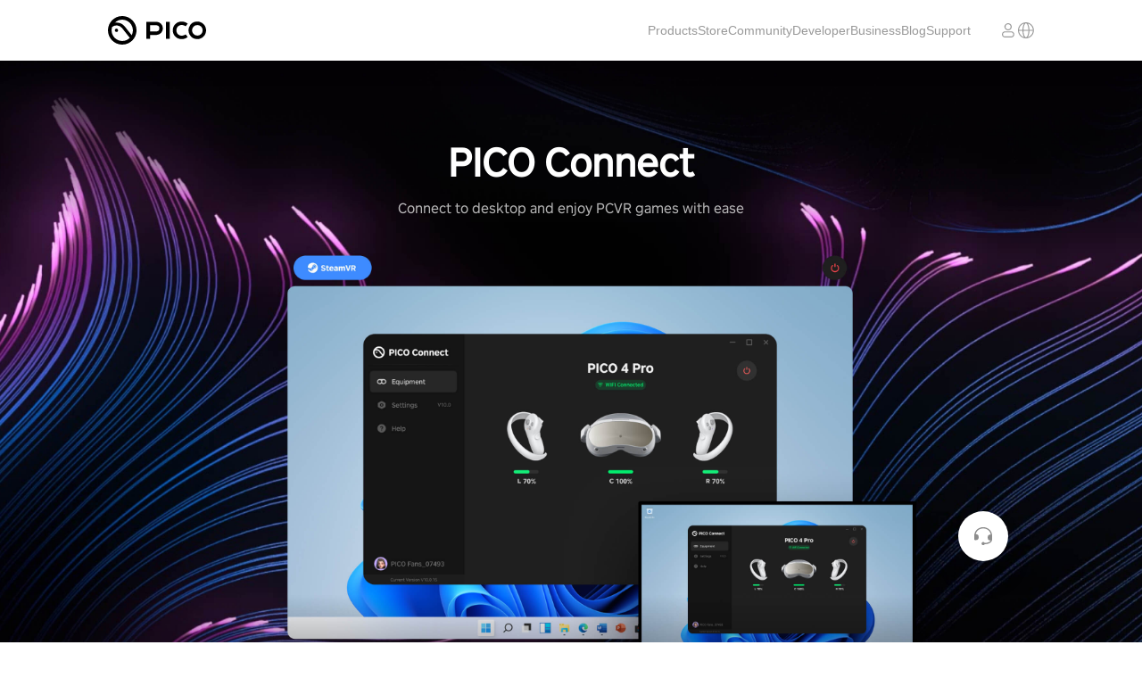

--- FILE ---
content_type: text/html; charset=utf-8
request_url: https://www.picoxr.com/sg/software/pico-link?blogRefer=blog_list_card&blogType=shooting?page=1&size=100&blogRefer=tab_click?page=1&size=3&size=100&blogRefer=blog_detail_back?blogRefer=blog_list_card&blogType=new_release?page=1&size=100&blogRefer=tab_click
body_size: 55471
content:
<!DOCTYPE html><html lang="en-SG" data-reactroot=""><head><meta charset="UTF-8"/><meta name="viewport" content="width=device-width,initial-scale=1,minimum-scale=1,maximum-scale=1,user-scalable=no"/><link rel="shortcut icon" href="//lf16-statics.picovr.com/obj/pico-fe-sg/pico/pico_website/public/favicon.ico?sg" type="image/x-icon"/><link rel="stylesheet" href="//lf16-statics.picovr.com/obj/pico-fe-sg/pico/pico_website/801.52dfe4ae.css"/><link rel="stylesheet" href="//lf16-statics.picovr.com/obj/pico-fe-sg/pico/pico_website/index.8a6985a3.css"/><meta data-react-helmet="true" name="keywords" content="PICO link, streaming assistant"/><meta data-react-helmet="true" name="description" content="Enjoy PC VR games with PICO Link, the streaming assistant on your All-in-One headset. Ensure to follow the guidance for installation."/>
<link data-react-helmet="true" rel="canonical" href="https://www.picoxr.com/sg/software/pico-link"/>
<style data-react-helmet="true" >
              @font-face {
                font-family: PICO Regular;
                src: url("//lf16-statics.picovr.com/obj/pico-fe-sg/pico/pico_website/font/PICO-Sans-VFS.866d6612.ttf");
                font-style: normal;
                font-display: swap
              }
            </style>
<title data-react-helmet="true">PICO Connect | PICO Singapore</title>
<script src="https://sf16-website-login.neutral.ttwstatic.com/obj/tiktok_web_login_static/tiktok_privacy_protection_framework/loader/1.0.0.861/index.js" data-region="apsinf" data-env="production" data-business="goofy-deploy-app-2296" async crossorigin="anonymous" data-sw="/sw.js" data-sw_version="1.0.0.89,2.0.0.4"></script><script>window.gfdatav1={"env":"prod","envName":"prod","runtime":"node","ver":"1.0.0.1927","canary":0,"idc":"myb","region":"apsinf","vdc":"myb","vregion":"Asia-SouthEastBD","extra":{"canaryType":null}}</script><script data-react-helmet="true" >
          (function(win, export_obj) {
            win['LogAnalyticsObject'] = export_obj;
            if (!win[export_obj]) {
              function _collect() {
                _collect.q.push(arguments);
              }
              _collect.q = _collect.q || [];
              win[export_obj] = _collect;
            }
            win[export_obj].l = +new Date();
            })(window, 'collectEvent');
        </script><script data-react-helmet="true" src="https://sf16-scmcdn-va.ibytedtos.com/obj/static-us/log-sdk/collect/5.0/collect.js"></script><script data-react-helmet="true" async="true" src="https://www.googletagmanager.com/gtag/js?id=G-TMP7S048X6"></script><script data-react-helmet="true" >
              window.dataLayer = window.dataLayer || [];
              function gtag(){dataLayer.push(arguments);}
              gtag('js', new Date());
              gtag('config', 'G-TMP7S048X6');
            </script><script data-react-helmet="true" >(function(w,d,s,l,i){w[l]=w[l]||[];w[l].push({'gtm.start':
          new Date().getTime(),event:'gtm.js'});var f=d.getElementsByTagName(s)[0],
          j=d.createElement(s),dl=l!='dataLayer1'?'&l='+l:'';j.async=true;j.src=
          'https://www.googletagmanager.com/gtm.js?id='+i+dl;f.parentNode.insertBefore(j,f);
          })(window,document,'script','dataLayer1','GTM-5PZ4WFGM');</script><script data-react-helmet="true" >(function(w,d,s,l,i){w[l]=w[l]||[];w[l].push({'gtm.start':
          new Date().getTime(),event:'gtm.js'});var f=d.getElementsByTagName(s)[0],
          j=d.createElement(s),dl=l!='dataLayer2'?'&l='+l:'';j.async=true;j.src=
          'https://www.googletagmanager.com/gtm.js?id='+i+dl;f.parentNode.insertBefore(j,f);
          })(window,document,'script','dataLayer2','GTM-KF4W2XSD');</script><script data-react-helmet="true" >
              gtag('consent', 'default', {
                'ad_storage': 'denied',
                'ad_user_data': 'denied',
                'ad_personalization': 'denied',
                'analytics_storage': 'denied'
              });

              function grantedGA() {
                gtag('consent', 'update', {
                  'ad_storage': 'granted',
                  'ad_user_data': 'granted',
                  'ad_personalization': 'granted',
                  'analytics_storage': 'granted'
                });
              }

              function deniedGA() {
                gtag('consent', 'update', {
                  'ad_storage': 'denied',
                  'ad_user_data': 'denied',
                  'ad_personalization': 'denied',
                  'analytics_storage': 'denied'
                });
              }
            </script></head><body ><div id="root"><div id="pico_website" class="en"><header class="quqd7qmqnR3aCs7Z1HeR"><div class="az2hslD8qGJMp86cVMDJ"><a href="/sg?blogRefer=blog_list_card&amp;blogType=shooting%3Fpage%3D1&amp;size=100&amp;blogRefer=tab_click%3Fpage%3D1&amp;size=3&amp;size=100&amp;blogRefer=blog_detail_back%3FblogRefer%3Dblog_list_card&amp;blogType=new_release%3Fpage%3D1&amp;size=100&amp;blogRefer=tab_click" class="ST6bRWa29MtaUSWjXHlw"><img src="[data-uri]" alt="PICO"/></a><ul class="vpotsHfIyph2GHIv1F9V"><li class="pwkoDk3kGFKIAZ7VL4Pl"><a>Products</a></li><li class="pwkoDk3kGFKIAZ7VL4Pl"><a href="https://store-global.picoxr.com/global" target="_blank">Store</a></li><li class="pwkoDk3kGFKIAZ7VL4Pl"><a href="https://community.picoxr.com/sea" target="_blank">Community</a></li><li class="pwkoDk3kGFKIAZ7VL4Pl"><a href="https://developer.picoxr.com/" target="_blank">Developer</a></li><li class="pwkoDk3kGFKIAZ7VL4Pl"><a href="https://business.picoxr.com" target="_blank">Business</a></li><li class="pwkoDk3kGFKIAZ7VL4Pl"><a href="/sg/blog" target="">Blog</a></li><li class="pwkoDk3kGFKIAZ7VL4Pl"><a>Support</a></li></ul><div class="jQrOvcVaW3hYYEEGnfwz"><span></span><a class="aWK_ItB3PxuEOQnUa59A"><svg xmlns="http://www.w3.org/2000/svg" width="20" height="20" viewBox="0 0 20 20" fill="none"><mask id="a" style="mask-type:alpha" maskUnits="userSpaceOnUse" x="0" y="0" width="20" height="20"><path fill="#D9D9D9" d="M0 0h20v20H0z"></path></mask><g mask="url(#a)"><path fill-rule="evenodd" clip-rule="evenodd" d="M2.134 10.563c.235 3.365 2.565 6.147 5.68 7.024-1.018-1.505-1.714-4.072-1.793-7.024H2.134zm0-1.126H6.02c.08-2.952.775-5.52 1.794-7.024-3.116.877-5.446 3.659-5.681 7.024zm5.002 1.126c.06 2.135.46 4.01 1.04 5.35.317.73.664 1.25.994 1.57.324.317.574.392.743.392.17 0 .42-.075.744-.391.33-.322.677-.841.993-1.571.58-1.34.98-3.215 1.04-5.35H7.137zm5.555-1.126H7.136c.06-2.135.46-4.01 1.04-5.35.317-.73.664-1.25.994-1.57.324-.317.574-.392.743-.392.17 0 .42.075.744.391.33.322.677.841.993 1.571.58 1.34.98 3.215 1.04 5.35zm1.114 1.126c-.079 2.952-.774 5.52-1.793 7.024 3.116-.877 5.446-3.659 5.68-7.024h-3.887zm3.888-1.126h-3.888c-.079-2.952-.774-5.52-1.793-7.024 3.116.877 5.446 3.659 5.68 7.024zM1 10c0 4.97 3.99 9 8.913 9s8.914-4.03 8.914-9-3.991-9-8.914-9C4.991 1 1 5.03 1 10z" fill="#999"></path></g></svg></a></div><div class="I32ob_cN1c3oisJAWCO9"><a class="J6CeXqevIrTN6GM0lu8i"><img src="[data-uri]" alt=""/></a></div></div></header><div><div class="b0MwnXkFHDvQjsXzzkUk"><div class="ByNA7wT36qL6rn_58R19"><div class="qTsWmx9sUBfAiZjAWmAY" style="background-image:url(&#x27;//lf16-statics.picovr.com/obj/pico-fe-sg/pico/pico_website/image/soft_bg_pico_connect_en.d483faf2.jpg&#x27;)"></div><div class="sgc7PmEzlNWabCirLVpt" style="background-image:url(&#x27;//lf16-statics.picovr.com/obj/pico-fe-sg/pico/pico_website/image/soft_bg_pico_connect_en_m.df16d245.jpg&#x27;)"></div><div class="s3P3WXCGiLLWd69GFy0j"><div class="XKgfAyp4c42qAUZHlvml">PICO Connect</div><div class="eS412w4NgWitUKhN99cC">Connect to desktop and enjoy PCVR games with ease</div></div></div><div class="Vc2x90VBF9qT4zdlcg6i"><div class="RIxwHeLnOdQ2tUNMvrMv"><div class="qS7qN4QHkCPTgcZVl4P4"><div><div class="splitLint_0 splitLint"><div>PICO Connect is a set of software that allows cross-platform use of computers on your VR headset. You can use it to stream and play your favourite SteamVR games, access computer desktop (Windows and Mac supported) and watch videos from your computer. It&#x27;s the perfect desktop companion for your PICO device.</div></div></div></div><div class="HnJZ0Z0afwxp1aLV4yS8"><div class="KxCZaiDvv33mpzkBS_iG">Choose Your Device</div><div class="wHahSBI2SWRBzCLCgmR8"><div class="apHI3jnac23L9ly2eRjV">PICO Connect for Windows<span>(PICO OS version 5.11.2 or later)</span></div><div class="apHI3jnac23L9ly2eRjV SoPrXKHYQzcq3uXI9q5W">PICO Connect for macOS<span>(PICO OS version 5.11.2 or later)</span></div><div class="apHI3jnac23L9ly2eRjV">Streaming Assistant<span>(PICO OS version lower than 5.9.0)</span></div></div><div class="rv5syGcB_5xK3pFA0ZTf"></div><div class="y5DmNadNZzv1lB9n3cu7"><a href="https://lf3-cdn-tos.bytegoofy.com/obj/tron-demo/7322368297905690907/204284616/10.6.6/darwin-universal/PICOConnect-v10.6.6-darwin-universal.dmg" class="uEBdOq7FF5kYddA_raAc">Download</a></div><div class="T6LRPQhT2o9zKEn1p5dr"><div class="wPGM4R36zALU7BYC_Pve"><div class="bnvwlaUtPr7tS_Cjq7FR"><p class="CrX6t6QEH2DpyD3lJ9Hf">Release Notes</p><div class="iN0mq7voHaUOTvZ2tUEV"><p>Version<!-- -->：<!-- -->10.6.6</p><p>Date<!-- -->：<!-- -->2025-09-02</p><p>File Size<!-- -->：<!-- -->309MB</p></div></div><div class="bnvwlaUtPr7tS_Cjq7FR"><p class="CrX6t6QEH2DpyD3lJ9Hf">What&#x27;s New</p><div class="iN0mq7voHaUOTvZ2tUEV"><div>1. Added mDNS discovery for wireless connections</div><div>2. Fixed other known issues</div></div></div></div><div class="wPGM4R36zALU7BYC_Pve"><div class="bnvwlaUtPr7tS_Cjq7FR"><p class="CrX6t6QEH2DpyD3lJ9Hf">How to Install and Use</p><div class="iN0mq7voHaUOTvZ2tUEV"><div>PICO OS version 5.11.2 or later</div><div>macOS Ventura v13 or greater</div></div></div></div></div></div></div></div></div></div><footer class="undefined IVSoSzk_LAuJlJUKREnf"><div class="Pgl1KC_lEmX5kTp8Py9a"><div class="vCmGPJSozY7B6E5M9aVK"><div class="IyL2A9GHLJ_tgflvkS55"><div class="debcRBPRCjoqkxWR0dNQ"><div class="IZGa9Y3wW4sfBYLO4eIG"><a href="/sg/products/pico4-ultra">PICO 4 Ultra</a></div><div class="IZGa9Y3wW4sfBYLO4eIG"><a href="/sg/products/pico4-ultra-enterprise">PICO 4 Ultra Enterprise</a></div><div class="IZGa9Y3wW4sfBYLO4eIG"><a href="/sg/products/neo3-enterprise">PICO Neo3</a></div><div class="IZGa9Y3wW4sfBYLO4eIG"><a href="/sg/products/g3">PICO G3</a></div></div></div><div class="lNhLHRL7UYKNPaTc6wkD"><div class="MA4OHApmdUE3IJTOi9_q"><div class="ASY5bMacOWNB7ZHxax2G"><a href="https://business.picoxr.com">Business</a></div><div class="ASY5bMacOWNB7ZHxax2G"><a href="https://developer.picoxr.com">PICO Developer Platform</a></div><div class="ASY5bMacOWNB7ZHxax2G"><a href="https://developer.picoxr.com/resources/#sdk">SDK</a></div><div class="ASY5bMacOWNB7ZHxax2G"><a href="https://github.com/picoxr/support">GitHub</a></div><div class="ASY5bMacOWNB7ZHxax2G"><a href="/sg/legal/privacy-policy">Privacy Policy</a></div><div class="ASY5bMacOWNB7ZHxax2G"><a href="/sg/legal/terms-of-service">Terms of Service</a></div><div class="ASY5bMacOWNB7ZHxax2G"><a href="/sg/legal/cookie-policy">Cookies Policy</a></div><div class="ASY5bMacOWNB7ZHxax2G"><a href="/sg/safety-center">Safety Centre</a></div><div class="ASY5bMacOWNB7ZHxax2G"><a href="/sg/legal/privacy-policy">Other Terms &amp; Policies</a></div><div class="ASY5bMacOWNB7ZHxax2G"><a href="/sg/about/us">About Us</a></div></div></div></div><div class="axnJsT_Jx4S2V7RYdfCZ"><div></div><div class="rcm_jklc6930QIsX1EK9"><div><div class="lQEo9ORLDZrrnPtaAqnc" style="background-image:url(&#x27;[data-uri]&#x27;)"></div></div><div><div class="lQEo9ORLDZrrnPtaAqnc" style="background-image:url(&#x27;[data-uri]&#x27;)"></div></div><div><div class="lQEo9ORLDZrrnPtaAqnc" style="background-image:url(&#x27;[data-uri]&#x27;)"></div></div><div><div class="lQEo9ORLDZrrnPtaAqnc" style="background-image:url(&#x27;[data-uri]&#x27;)"></div></div><div><div class="lQEo9ORLDZrrnPtaAqnc" style="background-image:url(&#x27;[data-uri]&#x27;)"></div></div></div></div><div class="rii4GeyHjLfLm5VV5OOh"><div class="jU7G75vxB_JucCLRVkMr"><div></div></div></div></div></footer><span></span><span></span></div></div><script id="RENDER_DATA" type="application/json">%7B%22_location%22%3A%22%2Fsg%2Fsoftware%2Fpico-link%3FblogRefer%3Dblog_list_card%26blogType%3Dshooting%253Fpage%253D1%26size%3D100%26blogRefer%3Dtab_click%253Fpage%253D1%26size%3D3%26size%3D100%26blogRefer%3Dblog_detail_back%253FblogRefer%253Dblog_list_card%26blogType%3Dnew_release%253Fpage%253D1%26size%3D100%26blogRefer%3Dtab_click%22%2C%22app%22%3A%7B%22words%22%3A%7B%22software_Applications_content%22%3A%22Explore%20the%20PICO%20mobile%20app.%20Designed%20for%20PICO%20All-in-One%20headsets%2C%20it%20helps%20you%20manage%20your%20headsets%20with%20ease.%20Get%20started%20by%20downloading%20the%20app%20today!%22%2C%22software_Applications_title%22%3A%22PICO%20App%22%2C%22software_Assistant_content%22%3A%22Streaming%20Assistant%20is%20a%20set%20of%20software%20tools%20for%20streaming%20support.%20With%20Streaming%20Assistant%2C%20you%20can%20stream%20PC%20games%20on%20SteamVR%20to%20your%20PICO%20headset.%20Currently%2C%20it%20can%20be%20installed%20on%20PCs%20and%20PICO%20headsets.%20The%20PC%20version%20is%20developed%20for%20VR-ready%20Windows%20PCs%2C%20and%20SteamVR%20must%20be%20installed%20to%20use%20it.%20The%20headset%20version%20is%20for%20PICO%20All-in-One%20VR%20headsets%20and%20requires%20a%205GHz%20Wi-Fi%20router.%20Before%20streaming%20a%20game%2C%20make%20sure%20you%20have%20installed%20and%20configured%20Streaming%20Assistant%20for%20both%20the%20PC%20and%20the%20headset%20according%20to%20the%20instructions.%22%2C%22software_Assistant_dialogTitle%22%3A%22Choose%20Your%20Device%22%2C%22software_Assistant_title%22%3A%22Streaming%20Assistant%22%2C%22software_New%22%3A%22What's%20New%22%2C%22software_Notes%22%3A%22Release%20Notes%22%2C%22software_Playback_content%22%3A%22Remote%20Play%20Assistant%20allows%20you%20to%20stream%20wirelessly%20and%20effortlessly%20between%20PICO%20and%20other%20home%20devices%20on%20the%20same%20Wi-Fi%20network.%20You%20can%20now%20enjoy%20watching%20large%20HD%20videos%20without%20having%20to%20copy%20and%20transfer%20videos%20from%20other%20devices%20to%20your%20PICO%20headset%2C%20saving%20storage%20on%20PICO%20in%20the%20process.%22%2C%22software_Playback_dialogTitle%22%3A%22Choose%20Your%20Device%22%2C%22software_Playback_title%22%3A%22Remote%20Play%20Assistant%22%2C%22software_Requirements%22%3A%22Requirements%22%2C%22software_banner_content%22%3A%22PICO%20is%20committed%20to%20building%20a%20leading%20world-class%20XR%20platform%2C%20with%20an%20ecosystem%20that%20nurtures%20the%20creativity%20and%20growth%20of%20developers%20and%20creators.%22%2C%22software_banner_title%22%3A%22Software%20Ecosystem%22%2C%22software_cast_content%22%3A%22As%20PICO's%20proprietary%20Android%20TV%20receiver%2C%20Cast%20for%20PICO%20allows%20you%20to%20share%20VR%20experiences%20by%20casting%20the%20VR%20view%20to%20a%20smart%20TV%20in%20HD%20with%20low%20latency%20and%20zero%20ads.%20Amazing%20moments%20are%20always%20better%20when%20shared%20with%20friends%20and%20family!%22%2C%22software_cast_title%22%3A%22Cast%20for%20PICO%22%2C%22software_common_txt_all_in_one%22%3A%22Supports%20all%20Headsets%22%2C%22software_common_txt_config_needs%22%3A%22Requirements%22%2C%22software_common_txt_date%22%3A%22Date%22%2C%22software_common_txt_file_size%22%3A%22File%20Size%22%2C%22software_common_txt_g2-4k%22%3A%22PICO%20G2%204K%22%2C%22software_common_txt_g2-4ks%22%3A%22PICO%20G2%204K%22%2C%22software_common_txt_g3%22%3A%22PICO%20G3%22%2C%22software_common_txt_guide%22%3A%22Usage%20Guide%22%2C%22software_common_txt_highlight%22%3A%22What's%20New%22%2C%22software_common_txt_info%22%3A%22Release%20Notes%22%2C%22software_common_txt_mac-apple%22%3A%22Mac%20OS%3Cbr%2F%3EApple-based%22%2C%22software_common_txt_mac-intel%22%3A%22Mac%20OS%3Cbr%2F%3EIntel-based%22%2C%22software_common_txt_neo2%22%3A%22PICO%20Neo2%22%2C%22software_common_txt_neo3%22%3A%22PICO%20Neo3%22%2C%22software_common_txt_neo3-link%22%3A%22PICO%20Neo3%20Link%22%2C%22software_common_txt_neo3-link-all%22%3A%22PICO%20Neo3%20Link%2FPro%2FPro%20Eye%22%2C%22software_common_txt_neo3-link-dp%22%3A%22PICO%20Neo3%20Pro%2FPro%20Eye%20(DP%20Mode)%22%2C%22software_common_txt_neo3-link-wifi%22%3A%22PICO%20Neo3%20Pro%2FPro%20Eye%20(Wi-Fi-Modus)%22%2C%22software_common_txt_neo3-pro-eye%22%3A%22PICO%20Neo3%2FPro%2FPro%20Eye%22%2C%22software_common_txt_neo3-pro-eye-dp%22%3A%22Neo3%20Pro%2FPro%20Eye%20(DP%20Mode)%22%2C%22software_common_txt_neo3-pro-eye-wifi%22%3A%22Neo3%20Pro%2FPro%20Eye%20(Wi-Fi-Modus)%22%2C%22software_common_txt_pc_system%22%3A%22Hardware%20and%20System%20Configuration%3A%22%2C%22software_common_txt_pico-link%22%3A%22PICO%20Link%22%2C%22software_common_txt_pico4%22%3A%22PICO%204%22%2C%22software_common_txt_pico4_series%22%3A%22PICO%204%20%2F%20PICO%204E%22%2C%22software_common_txt_pico4_with_pro%22%3A%22PICO%204%20%2F%20PICO%204%20Pro%22%2C%22software_common_txt_pico4e%22%3A%22PICO%204E%22%2C%22software_common_txt_pico4u%22%3A%22PICO%204%20Ultra%22%2C%22software_common_txt_pico4ue%22%3A%22PICO%204%20Ultra%20Enterprise%22%2C%22software_common_txt_pico_model%22%3A%22Headsets%3A%22%2C%22software_common_txt_select_device%22%3A%22Choose%20Your%20Device%22%2C%22software_common_txt_system_needs%22%3A%22Requirements%22%2C%22software_common_txt_system_tip%22%3A%22How%20to%20Install%20and%20Use%22%2C%22software_common_txt_tip%22%3A%22Technical%20protection%20measures%20are%20implemented%20to%20prevent%20content%20from%20being%20copied%22%2C%22software_common_txt_version%22%3A%22Version%22%2C%22software_common_txt_window-10%22%3A%22Windows%2010%22%2C%22software_common_txt_window-7%22%3A%22Windows%207%22%2C%22software_download%22%3A%22Download%20centre%22%2C%22software_os_content%22%3A%22PICO%20OS%205.0%20is%20an%20Android-based%20operating%20system%20designed%20for%20All-in-One%20VR%20headsets.Through%20a%20comprehensive%20system%20optimisation%2C%20PICO%20OS%205.0%20has%20improved%20the%20Ul%20to%20provide%20a%20cleaner%2C%20smoother%20user%20experience%20as%20you%20enjoy%20a%20massive%20collection%20of%20videos%2C%20VR%20games%20and%20apps.%22%2C%22software_os_dialogTitle%22%3A%22Choose%20Your%20Device%22%2C%22software_os_title%22%3A%22PICO%20OS%205.0%22%2C%22software_pico-cast_desc%22%3A%22TV%20receiver%20for%20PICO%20screencast%20%E2%80%94%20Fast%2C%20high%20quality%2C%20no%20ads%22%2C%22software_pico-cast_highlight%22%3A%221.%20Receive%20screencast%20from%20PICO%20OS%205.0%20or%20later%3Cbr%2F%3E%5Cn2.%20Change%20aspect%20ratio%20and%20play%20sounds%20at%20any%20time%3Cbr%2F%3E%22%2C%22software_pico-cast_intro%22%3A%22Cast%20for%20PICO%20is%20PICO's%20proprietary%20Android%20TV%20receiver.%20This%20app%20allows%20you%20to%20cast%20your%20PICO%20headset's%20view%20to%20a%20smart%20TV%20with%20low%20latency%20and%20high%20quality%2C%20so%20you%20can%20show%20your%20amazing%20moments%20in%20VR%20to%20your%20friends%20and%20family!%22%2C%22software_pico-cast_req%22%3A%22Cast%20for%20PICO%20supports%20TVs%20running%20Android%204.4%20or%20later%22%2C%22software_pico-cast_tip%22%3A%221.%20After%20downloading%20the%20installation%20package%2C%20copy%20the%20file%20to%20your%20TV%20via%20a%20USB%20flash%20drive%20or%20other%20storage%20devices%20and%20install%20it.%20%3Cbr%2F%3E%5Cn2.%20After%20opening%20Cast%20for%20PICO%20on%20your%20TV%2C%20open%20the%20screencast%20app%20on%20your%20PICO%20headset%2C%20select%20'Cast%20to%20Smart%20TV'%2C%20find%20your%20TV%20from%20the%20list%2C%20and%20click%20'Connect'.%3Cbr%2F%3E%22%2C%22software_pico-cast_title%22%3A%22Cast%20for%20PICO%22%2C%22software_pico-link_desc%22%3A%22Connect%20to%20desktop%20and%20enjoy%20PCVR%20games%20with%20ease%22%2C%22software_pico-link_device_req%22%3A%22PICO4%2FNeo3%20Link%2C%20Neo3%20Pro%2FPro%20Eye%22%2C%22software_pico-link_download_mac%22%3A%22Download%20for%20Mac%22%2C%22software_pico-link_download_windows%22%3A%22Download%20for%20Windows%22%2C%22software_pico-link_highlight_neo3-link%22%3A%22Fixed%20some%20bugs%20and%20improved%20user%20experience.%22%2C%22software_pico-link_highlight_neo3-link-dp%22%3A%221.%20Adapted%20to%20the%20new%20version%20of%20SteamVR%20(1.21.8)%2C%20fixed%20the%20issue%20that%20the%20left%20and%20right%20eye%20images%20were%20swapped%20and%20the%20handle%20was%20ghosted.%3Cbr%2F%3E2.%20Caution%3A%20This%20version%20may%20not%20work%20when%20SteamVR%20version%20is%20lower%20than%201.21.8%2C%20please%20update%20SteamVR%20to%20the%20latest%20version.%20If%20you%20don't%20update%20SteamVR%2C%20you%20don't%20need%20to%20update%20this%20version%20of%20Streaming%20Assistant.%20If%20it%20has%20been%20updated%2C%20you%20can%20download%20the%20previous%20version%20here.(%23download%20link%40https%3A%2F%2Fp16-picowebsite-va.ibyteimg.com%2Ftos-maliva-i-cqbgff5idb-us%2FPicoVRStreamingAssistantDPInstall-1.2.1_B20-20211105.exe%23).%22%2C%22software_pico-link_highlight_neo3-link-wifi%22%3A%221.Optimization%3A%20Improve%20frame%20rate%20and%20fluency.%3Cbr%2F%3E2.Optimization%3A%20No%20need%20to%20restart%20SteamVR%20when%20changing%20modes%20or%20headsets.%3Cbr%2F%3E3.%20Bug%20fix%3A%20Jump%20link%20failures%20in%20help%20description%20and%20controller%20recommendations.%22%2C%22software_pico-link_highlight_pico-link%22%3A%22Fixed%20some%20bugs%20and%20improved%20user%20experience.%22%2C%22software_pico-link_highlight_pico-link-neo3%22%3A%22First%2C%20please%20download%20the%20PICO%20Link%20software%20to%20check%20if%20your%20computer%20supports%20VR.%5CnThen%2C%20connect%20to%20your%20PC%20using%20the%20included%20DisplayPort%20cable%20(a%20DisplayPort%201.4%20and%20above%20port%20is%20required%20for%20a%20desktop%20computer%2C%20and%20a%20MiniDP%201.4%20and%20above%20port%20is%20required%20for%20a%20laptop)%20to%20achieve%20a%20high-quality%2C%20low-latency%20and%20lossless%20PC%20VR%20experience.%22%2C%22software_pico-link_highlight_pico-link_mac%22%3A%221.%20Added%20mDNS%20discovery%20for%20wireless%20connections%3Cbr%2F%3E2.%20Fixed%20other%20known%20issues%22%2C%22software_pico-link_highlight_pico-link_win%22%3A%221.%20Optimised%20game%20performance%20for%20low-%20to%20mid-range%20PC%20configurations%3Cbr%2F%3E2.%20Added%20mDNS%20discovery%20for%20wireless%20connections%3Cbr%2F%3E3.%20Added%20alerts%20for%20certain%20streaming%20anomalies%3Cbr%2F%3E4.%20Fixed%20occasional%20window%20display%20issues%20on%20PC%3Cbr%2F%3E5.%20Fixed%20other%20known%20issues%22%2C%22software_pico-link_highlight_pico4%22%3A%221.%20Optimised%20the%20jitter%20and%20overshoot%20issues%20of%20the%20controller%3B%3Cbr%2F%3E%5Cn2.%20Added%20an%20adjustable%20image%20sharpening%20function%20for%20custom%20sharpening%20effects%3B%3Cbr%2F%3E%5Cn3.%20Optimised%20the%20GPU%20configuration%20check%20method%20and%20lifted%20the%20strict%20limit%20on%20unknown%20GPU%3B%3Cbr%2F%3E%5Cn4.%20Added%20QUIC%20protocol%20option%20in%20the%20%5C%22Lab%5C%22%3B%3Cbr%2F%3E%5Cn5.%20Optimised%20the%20display%20of%20the%20performance%20panel%3B%3Cbr%2F%3E%5Cn6.%20Added%20in-game%20controller%20operation%20tips%20and%20%5C%22waiting%20for%20connection%5C%22%20prompt%3B%3Cbr%2F%3E%5Cn7.%20Bug%20fixes%20and%20performance%20improvements.%22%2C%22software_pico-link_intro%22%3A%22PICO%20Connect%20is%20a%20set%20of%20software%20that%20allows%20cross-platform%20use%20of%20computers%20on%20your%20VR%20headset.%20You%20can%20use%20it%20to%20stream%20and%20play%20your%20favourite%20SteamVR%20games%2C%20access%20computer%20desktop%20(Windows%20and%20Mac%20supported)%20and%20watch%20videos%20from%20your%20computer.%20It's%20the%20perfect%20desktop%20companion%20for%20your%20PICO%20device.%22%2C%22software_pico-link_pc_req%22%3A%22Desktop%3A%20Standard%20DP%201.4%20and%20above%20port%20*1%2C%20USB%202.0%20and%20above%20port%20*1%3Cbr%2F%3ENotebook%3A%20MiniDP%201.4%20and%20above%20port%20*1%2C%20USB%202.0%20and%20above%20port%20*1%3Cbr%2F%3EProcessor%3A%20Intel%C2%AE%20Core%E2%84%A2%20i5-4590%20and%20AMD%20Ryzen%201500%20or%20higher%3Cbr%2F%3EGraphics%3A%20NVIDIA%C2%AE%20GeForce%C2%AE%20GTX%201060%20and%20AMD%20Radeon%20RX%20480%20or%20higher%3Cbr%2F%3ERAM%3A%208GB%20or%20more%3Cbr%2F%3EOS%3A%20Windows%2010%20and%20above%5Cn%3Cbr%2F%3EIf%20you%20have%20a%20Neo2%2FNeo2%20Pro%20%2C%20please%20download%20PICO%20Link%20here%5Bhttps%3A%2F%2Fp16-picowebsite-va.ibyteimg.com%2Ftos-maliva-i-cqbgff5idb-us%2FPicoVRStreamingAssistantInstall-7.2.3_B123-20220218.exe%5D.%22%2C%22software_pico-link_req%22%3A%22Headsets%3Cbr%2F%3E%5Cn%20Neo3%20Link%2FPro%2FPro%20Eye%20%3Cbr%2F%3E%5Cn%20PUI%3Cbr%2F%3E%5Cn%20Version%204.7%20and%20above%3Cbr%2F%3E%5Cn%20Hardware%20and%20System%20Configuration%3Cbr%2F%3E%5Cn%20Desktop%3A%20Standard%20DP%201.4%20and%20above%20port%20*1%2C%20USB%202.0%20and%20above%20port%20*1%3Cbr%2F%3E%5Cn%20Notebook%3A%20MiniDP%201.4%20and%20above%20port%20*1%2C%20USB%202.0%20and%20above%20port%20*1%3Cbr%2F%3E%5Cn%20OS%3A%20Windows%2010%20and%20above%3Cbr%2F%3E%5Cn%20Processor%3A%20Intel%20Core%20i5-4590%2FAMD%20FX8350%20equivalent%20or%20better%3Cbr%2F%3E%5Cn%20RAM%3A%208GB%20or%20more%3Cbr%2F%3E%5Cn%20Graphics%3A%20NVIDIA%20GeForce%20GTX%201060%206GB%2FAMD%20Radeon%20RX%20480%20equivalent%20or%20better%3Cbr%2F%3E%3Cbr%2F%3E%5Cn%20If%20the%20PUI%20is%20below%20version%204.7%2C%20please%20download%EF%BC%9A%3Cbr%2F%3E%5Cn%20%20-%20%23Streaming%20Assistant%20DP%201.2.2%20for%20DP%20Mode%40https%3A%2F%2Fp16-picowebsite-va.ibyteimg.com%2Ftos-maliva-i-cqbgff5idb-us%2FPicoVRStreamingAssistantDPInstall-1.2.2_B22-20220224.exe%23.%20%3Cbr%2F%3E%5Cn%20%20-%20%23Streaming%20Assistant%208.1.4%20for%20WiFi%20Mode%40https%3A%2F%2Fp16-picowebsite-va.ibyteimg.com%2Ftos-maliva-i-cqbgff5idb-us%2FPicoVRStreamingAssistantInstall-8.1.4_B133-20220520.exe%23.%22%2C%22software_pico-link_req_neo3-link-dp%22%3A%22Headsets%3Cbr%2F%3ENeo3%20Pro%2FPro%20Eye%3Cbr%2F%3EHardware%20and%20System%20Configuration%3Cbr%2F%3EDesktop%3A%20Standard%20DP%201.4%20and%20above%20port%20*1%2C%20USB%202.0%20and%20above%20port%20*1%3Cbr%2F%3ENotebook%3A%20MiniDP%201.4%20and%20above%20port%20*1%2C%20USB%202.0%20and%20above%20port%20*1%3Cbr%2F%3EOS%3A%20Windows%2010%20and%20above%3Cbr%2F%3EProcessor%3A%20Intel%20Core%20i5-4590%2FAMD%20FX8350%20equivalent%20or%20better%3Cbr%2F%3ERAM%3A%208GB%20or%20more%3Cbr%2F%3EGraphics%3A%20NVIDIA%20GeForce%20GTX%201060%206GB%2FAMD%20Radeon%20RX%20480%20equivalent%20or%20better%22%2C%22software_pico-link_req_neo3-link-wifi%22%3A%22Headsets%3Cbr%2F%3ENeo3%20Pro%2FPro%20Eye%3Cbr%2F%3EHardware%20and%20System%20Configuration%3Cbr%2F%3EDesktop%3A%20Standard%20DP%201.4%20and%20above%20port%20*1%2C%20USB%202.0%20and%20above%20port%20*1%3Cbr%2F%3ENotebook%3A%20MiniDP%201.4%20and%20above%20port%20*1%2C%20USB%202.0%20and%20above%20port%20*1%3Cbr%2F%3EOS%3A%20Windows%2010%20and%20above%3Cbr%2F%3EProcessor%3A%20Intel%20Core%20i5-4590%2FAMD%20FX8350%20equivalent%20or%20better%3Cbr%2F%3ERAM%3A%208GB%20or%20more%3Cbr%2F%3EGraphics%3A%20NVIDIA%20GeForce%20GTX%201060%206GB%2FAMD%20Radeon%20RX%20480%20equivalent%20or%20better%22%2C%22software_pico-link_req_pico-link-neo3%22%3A%22Desktop%20Computer%3A%20DisplayPort%201.4%20and%20above%20port%20*%201%2C%20USB%202.0%20and%20above%20port%20*%201%5CnLaptop%3A%20MiniDP%201.4%20and%20above%20port%20*%201%2C%20USB%202.0%20and%20above%20port%20*%201%20%5CnProcessor%3A%20Intel%C2%AE%20Core%E2%84%A2%20i5-4590%20and%20AMD%20Ryzen%201500%20or%20higher%5CnGraphics%3A%20NVIDIA%C2%AE%20GeForce%C2%AE%20GTX%201060%20and%20AMD%20Radeon%20RX%20480%20or%20higher%20%5CnRAM%3A%208GB%20or%20more%20%5CnOS%3A%20Windows%2010%20and%20above%22%2C%22software_pico-link_req_pico-link_mac%22%3A%22PICO%20OS%20version%205.11.2%20or%20later%3Cbr%2F%3EmacOS%20Ventura%20v13%20or%20greater%22%2C%22software_pico-link_req_pico-link_win%22%3A%22PICO%20OS%20version%205.11.2%20or%20later%3Cbr%2F%3E%3Cbr%2F%3EPC%20Hardware%20and%20System%20Configuration%3Cbr%2F%3EOS%3A%20Windows%2010%2C%20version%2022H2%20or%20greater%3Cbr%2F%3EProcessor%3A%20Intel%20Core%20i5-4590%20%2F%20AMD%20FX8350%20equivalent%20or%20better%3Cbr%2F%3ERAM%3A%208GB%20or%20greater%3Cbr%2F%3EGraphics%3A%20NVIDIA%20GeForce%20GTX%201060%206GB%20%2F%20AMD%20Radeon%20RX%20480%20equivalent%20or%20better%22%2C%22software_pico-link_req_pico4%22%3A%22Headsets%3Cbr%2F%3EPICO%204%3Cbr%2F%3EHardware%20and%20System%20Configuration%3Cbr%2F%3EOS%3A%20Windows%2010%20and%20above%3Cbr%2F%3EProcessor%3A%20Intel%20Core%20i5-4590%20%2F%20AMD%20FX8350%20equivalent%20or%20better%3Cbr%2F%3ERAM%3A%208GB%20or%20more%3Cbr%2F%3EGraphics%3A%20NVIDIA%20GeForce%20GTX%201060%206GB%20%2F%20AMD%20Radeon%20RX%20480%20equivalent%20or%20better%3Cbr%2F%3EIf%20you%20have%20a%20Neo2%20%2F%20Neo2%20Pro%2C%20please%20%23download%20PICO%20Link%20here%40https%3A%2F%2Fp16-picowebsite-va.ibyteimg.com%2Ftos-maliva-i-cqbgff5idb-us%2FPicoVRStreamingAssistantInstall-7.2.3_B123-20220218.exe%23%22%2C%22software_pico-link_title%22%3A%22PICO%20Connect%22%2C%22software_pico-link_title_mac%22%3A%22PICO%20Connect%20for%20macOS%22%2C%22software_pico-link_title_neo3%22%3A%22PICO%20Link%22%2C%22software_pico-link_title_neo3_tips%22%3A%22(PICO%20Neo3%20Link%20only)%22%2C%22software_pico-link_title_old%22%3A%22Streaming%20Assistant%22%2C%22software_pico-link_title_old_tips%22%3A%22(PICO%20OS%20version%20lower%20than%205.9.0)%22%2C%22software_pico-link_title_tips%22%3A%22(PICO%20OS%20version%205.11.2%20or%20later)%22%2C%22software_pico-link_title_win%22%3A%22PICO%20Connect%20for%20Windows%22%2C%22software_pico-os_desc%22%3A%22Super%20immersive%20VR%20experience%20with%20brand%20new%20UI%20and%20feature%20upgrades%22%2C%22software_pico-os_highlight_g2-4k%22%3A%22Improved%20the%20stability%20of%20the%20headset's%203DoF%20tracking%22%2C%22software_pico-os_highlight_g3%22%3A%221.%20Business%20Settings%20offers%20more%20enterprise-level%20interfaces%2C%20as%20well%20as%20multiple%20global%20pop-up%20prompts%20for%20more%20efficient%20information%20delivery.%3Cbr%2F%3E%5Cn2.%20Supports%20wireless%20ADB%20debugging%2C%20making%20app%20development%20and%20device%20control%20even%20more%20convenient.%3Cbr%2F%3E%5Cn3.%20Fixed%20other%20known%20issues.%22%2C%22software_pico-os_highlight_neo3%22%3A%22Feature%20Updates%20and%20Improvements%3A%3Cbr%20%2F%3E1.%20Support%20for%20PICO%20Motion%20Trackers%2C%20providing%20high-precision%2C%20low-latency%20full-body%20motion%20tracking%20capabilities%20with%20a%20simpler%20onboarding%20process%20and%20better%20long-term%20stability.%3Cbr%20%2F%3E2.%20Overall%20updates%20to%20Hand%20Tracking%3A%3Cbr%20%2F%3E%20%20-%20Modified%20the%20%5C%22Click%5C%22%20gesture.%20Pinch%20your%20index%20finger%20and%20thumb%20together%20to%20click.%20The%20old%20fist%20click%20is%20no%20longer%20supported.%3Cbr%20%2F%3E%20%20-%20Modified%20system-level%20gestures.%20See%20%5C%22LAB%5C%22%20%3E%20%5C%22Hand%20Tracking%5C%22%20for%20details.%3Cbr%20%2F%3E%20%20-%20Further%20improved%20accuracy%20of%20using%20gestures%20to%20click.%3Cbr%20%2F%3E%20%20-%20More%20stable%20tracking%20during%20fast%20movements%2C%20reducing%20loss%20occurrences.%3Cbr%20%2F%3E%20%20-%20Improved%20hand%20model%20shape%20to%20better%20match%20the%20real%20hand%20size.%3Cbr%20%2F%3E3.%20Added%20%5C%22Browser%5C%22%20app%20to%20the%20Dock%20for%20quick%20access.%3Cbr%20%2F%3EIssue%20Fixes%3A%3Cbr%20%2F%3EFixed%20several%20issues%20affecting%20system%20stability.%22%2C%22software_pico-os_highlight_neo3-link%22%3A%221.%20Added%20support%20for%20apps%20built%20with%20Unity%206.%3Cbr%2F%3E%5Cn2.%20Security%20update%3A%20Fixed%20potential%20security%20issues%20in%20some%20apps%20caused%20by%20a%20Unity%20vulnerability.%3Cbr%2F%3E%5Cn3.%20Improved%20system%20stability.%22%2C%22software_pico-os_highlight_neo3-pro-eye%22%3A%221.%20Play%20Space%3A%20Improved%20absolute%20accuracy%2C%20Play%20Boundary%20recognition%20and%20user%20interaction.%20Now%20supports%20export%20of%20Play%20Boundary%20fence%20information%20and%20quick%20exit%20from%20Play%20Space.%3Cbr%2F%3E%5Cn2.%20Business%20Settings%20offers%20more%20enterprise-level%20interfaces%2C%20as%20well%20as%20multiple%20global%20pop-up%20prompts%20for%20more%20efficient%20information%20delivery.%3Cbr%2F%3E%5Cn3.%20Supports%20wireless%20ADB%20debugging%2C%20making%20app%20development%20and%20device%20control%20even%20more%20convenient.%3Cbr%2F%3E%5Cn4.%20Business%20Streaming%20now%20supports%20hand%20tracking%20and%20eye%20tracking%2C%20and%20allows%20you%20to%20enable%20Seethrough%20Mode%20and%20adjust%20the%20headset%20pose%20during%20streaming.%3Cbr%2F%3E%5Cn5.%20Recline%20Mode%20is%20optimised%20and%20Play%20Boundary%20setup%20process%20is%20improved.%3Cbr%2F%3E%5Cn6.%20Fixed%20other%20known%20issues.%22%2C%22software_pico-os_highlight_pico4%22%3A%221.%20Fixed%20an%20issue%20where%20the%20Motion%20Trackers%20would%20easily%20lose%20tracking%20during%20streaming.%20%3Cbr%2F%3E%5Cn2.%20Added%20support%20for%20apps%20built%20with%20Unity%206.%20%3Cbr%2F%3E%5Cn3.%20Security%20update%3A%20Fixed%20potential%20security%20issues%20in%20some%20apps%20caused%20by%20a%20Unity%20vulnerability.%20%3Cbr%2F%3E%5Cn4.%20Improved%20system%20stability.%22%2C%22software_pico-os_highlight_pico4_series%22%3A%221.%20Upgraded%20the%20Play%20Boundary%20fence%20for%20better%20safety%20in%20VR.%20It%20can%20be%20turned%20on%20in%20Settings%20%3E%20General%20%3E%20Play%20Boundary.%3Cbr%2F%3E%5Cn%C2%B7%20The%20controller%20approaching%20the%20boundary%20edge%20will%20trigger%20vibration.%3Cbr%2F%3E%5Cn%C2%B7%20The%20controller%20going%20beyond%20the%20boundary%20will%20trigger%20Seethrough%20Mode.%3Cbr%2F%3E%5Cn%C2%B7%20Advanced%20settings%20including%20speed%20sense%20and%20sensitivity.%3Cbr%2F%3E%5Cn2.%20Controller%20haptic%20feedback%20is%20now%20provided%20when%20interacting%20with%20system%20applications.%3Cbr%2F%3E%5Cn3.%20Mobile%20phone%20casting%20now%20supports%20remote%20directional%20guidance.%3Cbr%2F%3E%5Cn%C2%B7%20When%20using%20the%20casting%20feature%20in%20the%20PICO%20VR%20mobile%20app%2C%20you%20can%20select%20'Spotlight'%20and%20then%20tap%20the%20place%20that%20you%20want%20to%20draw%20attention%20to.%20A%20prompt%20will%20appear%20in%20the%20corresponding%20position%20on%20the%20headset.%3Cbr%2F%3E%5Cn4.%20Upgraded%20the%20Room%20Capture%20algorithm%20and%20improved%20the%20setup%20experience.%3Cbr%2F%3E%5Cn5.%20Enhanced%20the%20stability%20of%20the%20Hand%20Tracking%20cursor.%3Cbr%2F%3E%5Cn6.%20Increased%20the%20stability%20of%20third-party%20app%20frame%20rates%20and%20improved%20the%20system's%20power%20performance.%22%2C%22software_pico-os_highlight_pico4_with_pro%22%3A%22Supported%20Headsets%5Cn%3Cbr%2F%3EPICO%204%5Cn%3Cbr%2F%3EPICO%204%20Pro%22%2C%22software_pico-os_highlight_pico4e%22%3A%221.%20Play%20Space%3A%20Improved%20absolute%20accuracy%2C%20Play%20Boundary%20recognition%20and%20user%20interaction.%20Now%20supports%20export%20of%20Play%20Boundary%20fence%20information%20and%20quick%20exit%20from%20Play%20Space.%3Cbr%2F%3E%5Cn2.%20Business%20Settings%20offers%20more%20enterprise-level%20interfaces%2C%20as%20well%20as%20multiple%20global%20pop-up%20prompts%20for%20more%20efficient%20information%20delivery.%3Cbr%2F%3E%5Cn3.%20Supports%20wireless%20ADB%20debugging%2C%20making%20app%20development%20and%20device%20control%20even%20more%20convenient.%3Cbr%2F%3E%5Cn4.%20Business%20Streaming%20now%20supports%20hand%20tracking%20and%20eye%20tracking%2C%20and%20allows%20you%20to%20enable%20Seethrough%20Mode%20and%20adjust%20the%20headset%20pose%20during%20streaming.%3Cbr%2F%3E%5Cn5.%20Recline%20Mode%20is%20optimised%20and%20Play%20Boundary%20setup%20process%20is%20improved.%3Cbr%2F%3E%5Cn6.%20Fixed%20other%20known%20issues.%22%2C%22software_pico-os_highlight_pico4ue%22%3A%221.%20Business%20Streaming%20Updates%3Cbr%20%2F%3E1.1%20Fixed%20ghosting%20issue%20affecting%20USB%20streaming.%3Cbr%20%2F%3E1.2%20Improved%20Wi-Fi%20streaming%20stability.%3Cbr%20%2F%3E1.3%20Updated%20streaming%20SDK%20now%20allows%20third-party%20applications%20on%20PC%20to%20access%20headset%20SN%2C%20battery%20level%2C%20controller%20connection%20status%20and%20controller%20battery%20level%20info%2C%20as%20well%20as%20secure%20exiting%20from%20streaming%20on%20PC.%3Cbr%20%2F%3E2.%20Third-party%20applications%20can%20now%20access%20headset%20camera%20intrinsics%2C%20extrinsics%2C%20and%20distortion%20coefficients.%3Cbr%20%2F%3E3.%20Optimized%20controller%20tracking%20to%20reduce%20occasional%20stuttering%20during%20fast%20movements.%3Cbr%20%2F%3E4.%20Fixed%20an%20issue%20occasionally%20preventing%20the%20Dock%20from%20being%20called%20up.%3Cbr%20%2F%3E5.%20Fixed%20an%20issue%20on%20Bluetooth%20keyboards%20causing%20suggested%20words%20to%20be%20selected%20by%20default%20when%20pressing%20the%20Space%20key%20in%20English%20and%20other%20errors%20in%20Korean.%3Cbr%20%2F%3E6.%20Enhanced%20system%20stability%20and%20fixed%20other%20known%20issues.%22%2C%22software_pico-os_highlight_pico4ultra%22%3A%22This%20update%20enhances%20the%20privacy%20of%20spatial%20anchor%20data.%20Room%20Capture%20and%20spatial%20anchor%20data%20will%20now%20be%20linked%20to%20the%20user%20account.%20If%20you%20haven't%20logged%20in%20for%20a%20long%20time%2C%20it's%20recommended%20to%20log%20in%20before%20updating%E2%80%94otherwise%2C%20the%20anchor%20data%20will%20remain%20associated%20with%20the%20guest%20account.%20After%20the%20update%2C%20existing%20Play%20Boundary%20records%20will%20be%20lost%2C%20and%20you'll%20need%20to%20set%20up%20a%20new%20one.%3Cbr%20%2F%3E%5Cn1.%20Travel%20Mode%20is%20now%20supported%2C%20allowing%20you%20to%20enjoy%20a%20stable%20and%20comfortable%20XR%20experience%20on%20transportation%20like%20high-speed%20trains%20and%20airplanes.%20You%20can%20enable%20it%20in%20Settings%20or%20Control%20Centre.%3Cbr%20%2F%3E%5Cn2.%20PICO%20Motion%20Trackers%20now%20support%20multi-mode%20enhanced%20tracking.%20Wearing%20the%20trackers%20on%20different%20body%20parts%20(such%20as%20wrists%20or%20thighs)%20can%20significantly%20improve%20tracking%20accuracy%20and%20stability%2C%20especially%20in%20gesture-based%20social%2C%20dance%20and%20fitness%20apps%E2%80%94bringing%20a%20more%20immersive%20experience.%3Cbr%20%2F%3E%5Cn3.%20The%20SLAM%20algorithm%20is%20upgraded%20to%20improve%20tracking%20accuracy%20and%20efficiency%2C%20enhance%20adaptability%20to%20complex%20environments%20such%20as%20large%20spaces%20and%20moving%20vehicles%2C%20and%20ensure%20greater%20stability%20across%20various%20conditions.%3Cbr%20%2F%3E%5Cn4.%20The%20hand%20tracking%20algorithm%20is%20optimised%20to%20improve%20finger%20flexibility%20and%20stability%2C%20enhance%20wrist%20tracking%20stability%20when%20occluded%20or%20against%20similar%20skin-tone%20backgrounds%2C%20and%20increase%20overall%20accuracy%20while%20reducing%20power%20consumption.%3Cbr%20%2F%3E%5Cn5.%20Video%20Player%20now%20supports%20setting%20the%20aspect%20ratio%20to%2021%3A9.%3Cbr%20%2F%3E%5Cn6.%20Increased%20overall%20system%20stability.%22%2C%22software_pico-os_intro%22%3A%22PICO%20OS%205.0%20is%20an%20Android-based%20operating%20system%20designed%20for%20All-in-One%20VR%20headsets.%3Cbr%2F%3E%5CnThrough%20a%20comprehensive%20system%20optimisation%2C%20PICO%20OS%205.0%20has%20improved%20the%20UI%20to%20provide%20a%20cleaner%2C%20smoother%20user%20experience%20as%20you%20enjoy%20a%20massive%20collection%20of%20videos%2C%20VR%20games%20and%20apps.%22%2C%22software_pico-os_req%22%3A%22Headsets%3Cbr%2F%3EPICO%20Neo3%20%2F%20PICO%20Neo3%20Pro%20%2F%20PICO%20Neo3%20Eye%20%2F%20PICO%20Neo3%20Link%22%2C%22software_pico-os_req_g3%22%3A%22PICO%20G3%22%2C%22software_pico-os_req_neo3-pro-eye%22%3A%22PICO%20Neo3%20%2F%20Neo3%20Pro%20%2F%20Neo3%20Pro%20Eye%22%2C%22software_pico-os_req_pico4%22%3A%22Supported%20Headsets%5Cn%3Cbr%2F%3EPICO%204%5Cn%3Cbr%2F%3EPICO%204%20Pro%22%2C%22software_pico-os_req_pico4_series%22%3A%22Supported%20Headsets%5Cn%3Cbr%2F%3EPICO%204%5Cn%3Cbr%2F%3EPICO%204E%22%2C%22software_pico-os_req_pico4e%22%3A%22PICO%204%20Enterprise%22%2C%22software_pico-os_req_pico4ue%22%3A%22PICO%204%20Ultra%20Enterprise%22%2C%22software_pico-os_req_pico4ultra%22%3A%22PICO%204%20Ultra%22%2C%22software_pico-os_sec1_1%22%3A%22Virtual%20Meets%20Reality%2C%20Interaction%20Reinvented%22%2C%22software_pico-os_sec2_1%22%3A%22New%20MR%20Experience%2C%20Pano%20Multi-Window%20Multitasking%22%2C%22software_pico-os_sec2_2%22%3A%22Efficient%20Gesture%20and%20Keyboard-Mouse%20Interactions%2C%20Desktop%20and%20Mobile%20Connectivity%22%2C%22software_pico-os_sec2_3%22%3A%22Spatial%20Camera%20HD%20Capture%2C%20Open%20App%20Ecosystem%20for%20All%22%2C%22software_pico-os_sec3_1%22%3A%22PICO%20OS%20is%20an%20Android-based%20operating%20system%20designed%20for%20PICO%20XR%20headsets.%20Through%20comprehensive%20system%20optimisation%2C%20PICO%20OS%20has%20improved%20the%20UI%20to%20provide%20a%20smarter%2C%20smoother%20user%20experience%20as%20you%20enjoy%20a%20massive%20collection%20of%20videos%2C%20XR%20games%20and%20apps.%22%2C%22software_pico-os_title%22%3A%22PICO%20OS%22%2C%22software_pico-os_update%22%3A%22Please%20refer%20to%20%23Software%20Update%20Guide%40https%3A%2F%2Fp16-picowebsite-va.ibyteimg.com%2Ftos-maliva-i-cqbgff5idb-us%2FSoftware-Update-Guide.docx%23%20to%20update%20the%20system.%22%2C%22software_pico-store_desc%22%3A%22PICO%20Store%20contains%20loads%20of%20creative%20content%2C%20nearly%20endless%20fantasy.%20Explore%20a%20huge%20selection%20of%206DoF%20games%20and%20apps%2C%20with%20new%20releases%20every%20week%2C%20including%20the%20most%20popular%20multiplayer%20masterpieces.%22%2C%22software_pico-store_device_req%22%3A%22PICO%20Neo3%20Link%2C%20PICO%20Neo3%20Pro%2FPro%20Eye%2C%20PICO%20G2%204K%22%2C%22software_pico-store_highlight_g2-4k%22%3A%22Support%20PUI%204.0.%22%2C%22software_pico-store_highlight_neo3-link%22%3A%221.%20Provided%20new%20PICO%20Store%20UI.%3Cbr%2F%3E2.%20Added%20support%20for%20PayPal%20and%20credit%20card%20payments.%22%2C%22software_pico-store_highlight_neo3-pro-eye%22%3A%221.%20Fixed%20several%20known%20bugs.%3Cbr%2F%3E2.%20Optimised%20payment%20experience.%22%2C%22software_pico-store_title%22%3A%22PICO%20Store%22%2C%22software_remote-play-assistant_desc%22%3A%22Screencast%20from%20your%20devices%20without%20occupying%20storage%20space%20on%20your%20PICO%20headset%22%2C%22software_remote-play-assistant_highlight%22%3A%22Support%20PICO%20VR%20device%20management%2C%20such%20as%20downloading%20media%20records%20from%20the%20VR%20device.%5Cnand%20setting%20Wi-Fi%20connection%20for%20the%20device.%22%2C%22software_remote-play-assistant_highlight_mac-apple%22%3A%221.%20Fresh%20visual%20design%3Cbr%2F%3E2.%20Fixed%20some%20known%20issues%3Cbr%2F%3E3.%20Added%20mouse%20controls%20and%20keyboard%20shortcuts%22%2C%22software_remote-play-assistant_highlight_mac-intel%22%3A%221.%20Fresh%20visual%20design%3Cbr%2F%3E2.%20Fixed%20some%20known%20issues%3Cbr%2F%3E3.%20Added%20mouse%20controls%20and%20keyboard%20shortcuts%22%2C%22software_remote-play-assistant_highlight_window-10%22%3A%221.%20Fresh%20visual%20design%3Cbr%2F%3E2.%20Fixed%20some%20known%20issues%3Cbr%2F%3E3.%20Added%20mouse%20controls%20and%20keyboard%20shortcuts%22%2C%22software_remote-play-assistant_highlight_window-7%22%3A%221.%20Fresh%20visual%20design%3Cbr%2F%3E2.%20Fixed%20some%20known%20issues%3Cbr%2F%3E3.%20Added%20mouse%20controls%20and%20keyboard%20shortcuts%22%2C%22software_remote-play-assistant_intro%22%3A%22The%20Remote%20Play%20Assistant%20can%20wirelessly%20stream%20videos%20from%20your%20PC%20to%20the%20PICO%20All-in-One%20Headset%20for%20viewing%20via%20Wi-Fi%20network.%20This%20solved%20the%20problem%20that%20large-capacity%20high-definition%20video%20cannot%20be%20copied%20to%20the%20All-in-One%20headset%20due%20to%20its%20large%20size.%20If%20you%20want%20to%20skip%20the%20step%20of%20copying%20videos%20from%20the%20computer%20to%20the%20headset%2C%20please%20download%20and%20try%20it.%22%2C%22software_remote-play-assistant_pc_req%22%3A%22Windows%207%20or%20above%22%2C%22software_remote-play-assistant_req%22%3A%22Headsets%3Cbr%2F%3EPICO4%2FNeo3%20Link%2C%20Neo3%20Pro%2FPro%20Eye%3Cbr%2F%3EHardware%20and%20System%20Configuration%3Cbr%2F%3EWindows%207%20or%20above%22%2C%22software_remote-play-assistant_req_mac-apple%22%3A%22Mac%20OS%20(Apple-based)%3Cbr%2F%3EPICO%20UI%204.0.0%20or%20later%22%2C%22software_remote-play-assistant_req_mac-intel%22%3A%22Mac%20OS%20(Intel-based)%3Cbr%2F%3EPICO%20UI%204.0.0%20or%20later%22%2C%22software_remote-play-assistant_req_window-10%22%3A%22Windows%2010%2C%20version%201709%20or%20later%3Cbr%2F%3EPICO%20UI%202.0.0%20or%20later%22%2C%22software_remote-play-assistant_req_window-7%22%3A%22Windows%207%20or%20later%3Cbr%2F%3EPICO%20UI%202.0.0%20or%20later%22%2C%22software_remote-play-assistant_title%22%3A%22Remote%20Play%20Assistant%22%2C%22common_email%22%3A%22Email%22%2C%22common_facebook%22%3A%22Facebook%22%2C%22common_instagram%22%3A%22Instagram%22%2C%22common_learn_more%22%3A%22Learn%20More%22%2C%22common_load_more%22%3A%22Load%20More%22%2C%22common_search%22%3A%22Search%22%2C%22common_search_null%22%3A%22No%20results%20found%22%2C%22common_submit%22%3A%22Submit%22%2C%22common_tikTok%22%3A%22TikTok%22%2C%22common_total_result%22%3A%22Results%20found%3A%20%22%2C%22common_twitter%22%3A%22X%22%2C%22common_txt_buy_now%22%3A%22Buy%20Now%22%2C%22common_txt_concat%22%3A%22Contact%20Us%22%2C%22common_txt_download%22%3A%22Download%22%2C%22common_txt_learn_more%22%3A%22Learn%20More%22%2C%22common_txt_overview%22%3A%22Overview%22%2C%22common_txt_select_lan%22%3A%22Select%20Language%22%2C%22common_txt_specs%22%3A%22Specs%22%2C%22common_txt_user_guide%22%3A%22User%20Guide%22%2C%22common_video_not_supported%22%3A%22This%20browser%20doesn't%20support%20video%20playback%22%2C%22common_youtube%22%3A%22YouTube%22%2C%22concat_by_email%22%3A%22Email%20Us%22%2C%22concat_by_ocic%22%3A%22Chat%20Now%22%2C%22concat_by_phone%22%3A%22Call%20Us%22%2C%22cookie_modal_desc1%22%3A%22Review%20our%20Cookies%20Policy%20for%20more%20information%20on%20the%20types%20of%20cookies%20we%20use.%22%2C%22cookie_modal_desc4%22%3A%22Some%20cookies%20are%20necessary%20to%20optimise%20our%20website.%20For%20example%2C%20we%20use%20cookies%20to%20improve%20and%20optimise%20the%20display%20of%20our%20website%20on%20your%20device.%22%2C%22cookie_modal_desc5%22%3A%22With%20your%20consent%2C%20we%20use%20first-party%20and%20third-party%20cookies%20to%20analyse%20how%20you%20use%20our%20website.%22%2C%22cookie_modal_desc6%22%3A%22We%20use%20%3C0%3EGoogle%20Analytics%3C%2F0%3E%20for%20analytical%20purposes%2C%20including%20analysing%20website%20usage%20and%20understanding%20the%20number%20of%20page%20views%20and%20unique%20visitors.%22%2C%22cookie_modal_desc7%22%3A%22See%20their%20%3C0%3EPrivacy%20Policy%3C%2F0%3E%22%2C%22cookie_modal_subtitle1%22%3A%22First-party%20analytics%22%2C%22cookie_modal_subtitle2%22%3A%22Google%20Analytics%22%2C%22cookie_modal_title1%22%3A%22Cookie%20Settings%22%2C%22cookie_modal_title2%22%3A%22Essential%20Cookies%22%2C%22cookie_modal_title3%22%3A%22Analytics%22%2C%22cookie_set_btn1%22%3A%22Decline%20All%22%2C%22cookie_set_btn2%22%3A%22Accept%20All%22%2C%22cookie_set_desc1%22%3A%22We%20use%20cookies%20and%20similar%20technologies%20to%20provide%2C%20improve%2C%20protect%20and%20analyse%20our%20websites.%20Essential%20cookies%20are%20necessary%20for%20our%20site%20to%20work%20as%20intended.%22%2C%22cookie_set_desc2%22%3A%22By%20clicking%20%5C%22Accept%20All%5C%22%2C%20you%20agree%20to%20let%20us%20use%20optional%20cookies%20for%20additional%20purposes%2C%20such%20as%20analysing%20the%20usage%20of%20our%20websites.%20If%20you%20click%20%5C%22Decline%20All%5C%22%2C%20we%20will%20not%20use%20cookies%20for%20these%20additional%20purposes.%5CnLearn%20more%20about%20how%20we%20use%20cookies%20in%20our%20%3C0%3ECookies%20Policy%3C%2F0%3E.%20You%20can%20%3C1%3Emanage%20your%20cookies%3C%2F1%3E%20at%20any%20time.%22%2C%22cookie_set_title1%22%3A%22Accept%20cookies%20from%20PICO%20on%20this%20browser%3F%22%2C%22first_modal_cancel%22%3A%22Cancel%22%2C%22first_modal_continue%22%3A%22Continue%22%2C%22first_modal_desc%22%3A%22Attention%3A%20You%20are%20being%20redirected%20to%20an%20external%20site.%22%2C%22footer_common_more%22%3A%22MORE%22%2C%22footer_follow%22%3A%22Follow%20PICO%22%2C%22footer_sub_bbs%22%3A%22Community%22%2C%22footer_sub_brand_resource%22%3A%22Brand%20Resources%22%2C%22footer_sub_develop_plan%22%3A%22PICO%20Developer%20Programme%22%2C%22footer_sub_developer_support_developer%22%3A%22PICO%20Developer%20Platform%22%2C%22footer_sub_developer_support_github%22%3A%22GitHub%22%2C%22footer_sub_developer_support_sdk%22%3A%22SDK%22%2C%22footer_sub_developer_support_title%22%3A%22FOR%20DEVELOPERS%22%2C%22footer_sub_enterprise_support_features%22%3A%22Features%22%2C%22footer_sub_enterprise_support_overview%22%3A%22Overview%22%2C%22footer_sub_enterprise_support_title%22%3A%22FOR%20BUSINESSES%22%2C%22footer_sub_legal_documents_cookie%22%3A%22Cookie%20Policy%22%2C%22footer_sub_legal_documents_more%22%3A%22Other%20Terms%20%26%20Policies%22%2C%22footer_sub_legal_documents_privacy_policy%22%3A%22Privacy%20Policy%22%2C%22footer_sub_legal_documents_product%22%3A%22Product%20Support%20Policy%22%2C%22footer_sub_legal_documents_terms%22%3A%22Terms%20of%20Service%22%2C%22footer_sub_legal_documents_title%22%3A%22LEGAL%20%26%20SAFETY%22%2C%22footer_sub_legal_documents_vulner%22%3A%22Safety%20Centre%22%2C%22footer_sub_pico_developer_program%22%3A%22PICO%20Developer%20Program%22%2C%22footer_sub_software_down%22%3A%22Cast%20for%20PICO%22%2C%22header_about%22%3A%22About%20Us%22%2C%22header_blog%22%3A%22Blog%22%2C%22header_fittings%22%3A%22Accessories%22%2C%22header_home%22%3A%22Home%22%2C%22header_newsroom%22%3A%22Newsroom%22%2C%22header_shop%22%3A%22PICO%20Stores%22%2C%22header_software%22%3A%22Software%22%2C%22nav_1st_about%22%3A%22About%20Us%22%2C%22nav_1st_blog%22%3A%22Game%20Experience%22%2C%22nav_1st_business_products%22%3A%22Business%20Products%22%2C%22nav_1st_developer%22%3A%22Developer%22%2C%22nav_1st_news%22%3A%22News%22%2C%22nav_1st_products%22%3A%22Consumer%20Products%22%2C%22nav_1st_products_all%22%3A%22Products%22%2C%22nav_1st_software%22%3A%22Software%22%2C%22nav_1st_support%22%3A%22Support%22%2C%22nav_1st_tob%22%3A%22Business%22%2C%22nav_1st_user_center%22%3A%22Account%22%2C%22nav_2nd_fix%22%3A%22Warranty%22%2C%22nav_2nd_software_pico-cast%22%3A%22Cast%20for%20PICO%22%2C%22nav_2nd_software_pico-link%22%3A%22PICO%20Connect%22%2C%22nav_2nd_software_pico-os%22%3A%22PICO%20OS%22%2C%22nav_2nd_software_pico-store%22%3A%22Store%22%2C%22nav_2nd_software_pico-vr%22%3A%22PICO%20App%22%2C%22nav_2nd_software_remote-play-assistant%22%3A%22Remote%20Play%20Assistant%22%2C%22nav_2nd_user_center_login%22%3A%22Log%20In%22%2C%22nav_2nd_user_center_logout%22%3A%22Log%20Out%22%2C%22product_name_g3%22%3A%22PICO%20G3%22%2C%22product_name_neo3_link%22%3A%22PICO%20Neo3%20Link%22%2C%22product_name_neo3e%22%3A%22PICO%20Neo3%22%2C%22product_name_neo3pro%22%3A%22PICO%20Neo3%20Pro%2FPro%20Eye%22%2C%22product_name_pico4%22%3A%22PICO%204%22%2C%22product_name_pico4e%22%3A%22PICO%204%20Enterprise%22%2C%22product_name_pico4pro%22%3A%22PICO%204%20Pro%22%2C%22product_name_pico4u%22%3A%22PICO%204%20Ultra%22%2C%22product_name_pico4ue%22%3A%22PICO%204%20Ultra%20Enterprise%22%2C%22product_name_swift%22%3A%22PICO%20Motion%20Tracker%22%2C%22product_new_tag%22%3A%22New%22%2C%22shop_search_areas%22%3A%22Region%22%2C%22shop_search_country%22%3A%22Country%22%2C%22shop_search_input_placeholder%22%3A%22Enter%20store%20name%22%2C%22shop_search_select_placeholder%22%3A%22Please%20select%22%2C%22shop_search_store%22%3A%22Store%22%2C%22tobweb_deivce_neo3_pro%22%3A%22PICO%20Neo3%20Pro%22%2C%221_Year_Basic_Warranty%22%3A%221-Year%20Basic%20Warranty%22%2C%222_Years_Basic_Warranty%22%3A%222-Year%20Basic%20Warranty%22%2C%22MESSAGE_CODE_ERROR%22%3A%22Incorrect%20verification%20code.%20Please%20enter%20again.%22%2C%22MESSAGE_CODE_EXPIRE%22%3A%22Verification%20code%20expired.%20Please%20request%20another%20code.%22%2C%22SNEQUITY_ISNO%22%3A%22Device%20not%20activated%20or%20SN%20doesn't%20exist%22%2C%22about_p1_desc1%22%3A%22Founded%20in%20March%202015%2C%20Pico%20is%20a%20leading%20VR%20company%20with%20independent%20innovation%20and%20R%26D%20capabilities%2C%20focusing%20on%20the%20VR%20all-in-one%20headset%20market.%20Pico%20is%20committed%20to%20offering%20immersive%20and%20interactive%20VR%20experiences%20to%20our%20customers%2C%20including%20providing%20tailor-made%20solutions%20for%20our%20enterprise%20clients%20in%20the%20fields%20of%20education%20and%20healthcare.%20In%20May%202022%2C%20Pico%20launched%20its%20flagship%202-in-1%20headset%20Neo3%20Link%20in%20global%20markets.%22%2C%22about_p1_title1%22%3A%22About%20Pico%22%2C%22about_p2_desc1%22%3A%22We%20believe%20that%20Virtual%20Reality%20will%20lead%20the%20next%20wave%20of%20innovation%2C%20reshape%20our%20everyday%20life%20and%20how%20we%20perceive%20and%20think%20about%20this%20world.%22%2C%22about_p2_desc2%22%3A%22We%20believe%20in%20the%20beauty%20in%20minimalist%20design%20and%20the%20harmony%2C%20unity%2C%20honest%20and%20sincere%20philosophy%20that%20it%20conveys.%22%2C%22about_p2_desc3%22%3A%22It%20is%20also%20our%20fundamental%20faith%20that%20technology%20is%20shaping%20and%20will%20continue%20to%20reshape%20our%20world.%20We%20wish%20to%20uncover%20a%20new%20world%20together%20with%20you.%22%2C%22about_p2_title1%22%3A%22Virtual%20Reality%22%2C%22about_p3_desc1%22%3A%22Pico%20is%20committed%20to%20R%26D%2C%20production%20and%20sales%20of%20VR%20headsets%2C%20specifically%20focusing%20on%20the%20VR%20All-in-one%20headset.%22%2C%22about_p3_desc2%22%3A%22Pico%E2%80%99s%20products%20have%20the%20latest%20and%20most%20advanced%20hardware%20configurations%20as%20well%20as%20independently-%20developed%20core%20technologies.%22%2C%22about_p3_desc3%22%3A%22Pico%20also%20gives%20priority%20to%20the%20cultivation%20of%20content%20ecology.%20Pico%20Store%20as%20gathered%20the%20best%20creative%20content%20from%20around%20the%20globe.%22%2C%22about_p3_title1%22%3A%22VR%20All-in-one%20headset%22%2C%22about_p4_desc1%22%3A%22Pico%20has%20offices%20in%20Asia%2C%20North%20America%20and%20Europe.%22%2C%22about_p4_title1%22%3A%22Recruitment%22%2C%22about_p4_title2%22%3A%22Coming%20Soon%22%2C%22about_us_awards_received%22%3A%22Recognitions%22%2C%22about_us_development_milestones%22%3A%22PICO%20Milestones%22%2C%22about_us_dynamic_effect_desc1%22%3A%22Our%20story%20is%20intricately%20linked%20to%20extended%20reality%20and%20human%20exploration.%20We%20are%20dedicated%20to%20providing%20easier%20access%20to%20a%20more%20engaging%2C%20immersive%20and%20fun%20VR%20experience%20through%20innovative%20technology%2C%20top-notch%20products%20and%20a%20massive%20content%20library.%20At%20present%2C%20PICO's%20VR%20market%20share%20is%20the%20largest%20in%20China%20and%20among%20the%20top%203%20in%20the%20world.%22%2C%22about_us_dynamic_effect_desc2%22%3A%22Build%20a%20leading%20XR%20platform%2C%20empower%20developers%20and%20creators%2C%20and%20inspire%20the%20community.%3Cbr%2F%3E%20Bridge%20connections%2C%20release%20infinity%20and%20enrich%20life.%22%2C%22about_us_dynamic_effect_desc3%22%3A%22PICO%20is%20committed%20to%20driving%20the%20development%20of%20the%20XR%20industry%2C%20continuously%20generating%20innovative%20ideas%20to%20meet%20users'%20entertainment%20needs%20through%20proprietary%20full-stack%20XR%20OS%2C%20immersive%20visuals%2C%20intuitive%20interactions%20and%20human-centred%20design.%22%2C%22about_us_dynamic_effect_desc4%22%3A%22Follow%20Armstrong%20to%20walk%20on%20the%20moon%2C%3Cbr%2F%3E%20or%20chase%20the%20aurora%20in%20Greenland.%3Cbr%2F%3E%20Put%20on%20your%20PICO%2C%3Cbr%2F%3E%20and%20embrace%20the%20world%20with%20all%20its%20wonders.%22%2C%22about_us_dynamic_effect_title1%22%3A%22Brand%20Story%22%2C%22about_us_dynamic_effect_title2%22%3A%22Vision%20and%20Mission%22%2C%22about_us_dynamic_effect_title3%22%3A%22PICO%20XR%22%2C%22about_us_dynamic_effect_title4%22%3A%22PICO%2C%20Journey%20to%20Infinity%22%2C%22about_us_more_exciting%22%3A%22More%20about%20PICO%22%2C%22about_us_more_exciting_title1%22%3A%22PICO%20Community%22%2C%22about_us_more_exciting_title2%22%3A%22Developer%20Program%22%2C%22about_us_more_exciting_title3%22%3A%22PICO%20Newsroom%22%2C%22about_us_more_exciting_title4%22%3A%22Blog%22%2C%22about_us_more_text1%22%3A%22Join%20a%20community%20of%20XR%20enthusiasts%22%2C%22about_us_more_text2%22%3A%22Become%20a%20PICO%20developer%20and%20bring%20great%20mixed%20reality%20experience%20to%20users%20around%20the%20world.%22%2C%22about_us_more_text3%22%3A%22Find%20the%20latest%20official%20PICO%20news.%22%2C%22about_us_more_text4%22%3A%22Discover%20insights%2C%20tips%2C%20and%20stories.%22%2C%22activity_btn%22%3A%22BUY%20PICO%204%20%7B%7BREDEEM%206%20GAMES%20FOR%20FREE!%7D%7D%22%2C%22activity_detail_6dof_desc%22%3A%22With%20proprietary%20omni-directional%20SLAM%2C%20infrared%20optical%20positioning%20system%20and%20upgraded%20optical%20sensors%2C%20the%20PICO%204%20offers%20improved%20tracking%20and%20positioning%20for%20the%20headset%20and%20controllers%2C%20making%20every%20VR%20movement%20swift%20and%20decisive.%22%2C%22activity_detail_6dof_intro%22%3A%22Sub-millimetre%20positioning%20accuracy%3Cbr%2F%3EMillisecond%20tracking%20speed%22%2C%22activity_detail_6dof_tit%22%3A%22%7B%7B6DoF%7D%7D%20spatial%20positioning%20for%20%3Cbr%2F%3Eheightened%20VR%20experience%22%2C%22activity_detail_fov_desc_105_intro%22%3A%22ultra-wide%20field%20of%20view%22%2C%22activity_detail_fov_desc_105_tit%22%3A%22105%C2%B0%22%2C%22activity_detail_fov_desc_4k%22%3A%224K%2B%22%2C%22activity_detail_fov_intro%22%3A%22Images%20in%20VR%20must%20be%20completely%20vivid%20and%20life-like.%22%2C%22activity_detail_fov_tit%22%3A%22Super-Vision%20Display%22%2C%22activity_detail_guide_desc%22%3A%22The%20offer%20is%20valid%20to%20new%20PICO%204%20devices%20purchased%20between%206%20April%202023%20-%2021%20July%202023.%20%3Cbr%2F%3E%3Cbr%2F%3E%5CnThe%20games%20will%20be%20made%20available%20to%20new%20PICO%204%20device%20registrations%20between%206%20April%202023%20-%2031%20July%202023.%3Cbr%2F%3E%5CnApps%20can%20only%20be%20claimed%20once.%20The%20apps%20provided%20by%20the%20promotion%20are%20only%20available%20to%20those%20who%20log%20into%20the%20device%20for%20the%20first%20time%2C%20and%20can%20only%20be%20claimed%20once%20for%20each%20account.%20%3Cbr%2F%3E%5CnPICO%20reserves%20the%20right%20to%20withdraw%20the%20apps%2C%20if%20we%20find%20that%20non-purchasing%20users%20get%20the%20apps%20through%20other%20channels.%20We%20may%20adjust%20the%20apps%20during%20the%20event%20without%20further%20announcement.%20%3Cbr%2F%3E%5CnPICO%20Store%20age%20restrictions%20apply.%3Cbr%2F%3E%5CnPeaky%20Blinders%20The%20King's%20Ransom%3A%20This%20game%20is%20intended%20for%20mature%20audiences%20and%20contains%20content%20that%20may%20not%20be%20suitable%20for%20all%20ages.%20It%20may%20include%20depictions%20of%20violence%2C%20sexual%20themes%2C%20drug%20use%2C%20and%20strong%20language%20that%20some%20viewers%20may%20find%20offensive.%3Cbr%2F%3E%5CnBy%20playing%20this%20game%2C%20you%20acknowledge%20that%20you%20are%20of%20legal%20age%20to%20view%20such%20content%20in%20your%20country%20or%20region.%20%3Cbr%2F%3E%5CnThe%20creators%20of%20this%20game%20do%20not%20endorse%20or%20condone%20any%20illegal%20or%20harmful%20behavior%2C%20and%20we%20strongly%20advise%20against%20attempting%20to%20replicate%20any%20actions%20or%20behaviors%20depicted%20in%20the%20game.%20%3Cbr%2F%3E%5CnPlease%20play%20responsibly%20and%20prioritize%20your%20safety%20and%20well-being%20above%20all%20else..%3Cbr%2F%3E%5Cn%23How%20to%20redeem%40https%3A%2F%2Fwww.youtube.com%2Fwatch%3Fv%3DLVjsLKpJL1I%23%5Cn%22%2C%22activity_detail_guide_tit%22%3A%22Terms%20and%20Conditions%22%2C%22activity_detail_ovweview%22%3A%22Balanced%20design%3Cbr%2F%3E%5CnEasy%20to%20wear%22%2C%22activity_detail_sport_intro_desc%22%3A%22The%20PICO%20OS%205.0%20Sports%20Centre%20integrates%20the%20proprietary%20CalSense%20physical%20fitness%20monitoring%20algorithm%2C%20which%20calculates%20calorie%20consumption%20as%20you%20exercise%2C%20in%20real%20time.%20You%20will%20not%20sweat%20in%20vain.%5CnRich%20sports%20management%20functions%20such%20as%20data%20statistics%2C%20weekly%20plans%20and%20friends%20PK%20are%20all%20available.%22%2C%22activity_detail_sport_intro_tit%22%3A%22Physical%20fitness%20monitoring%20algorithm%22%2C%22activity_detail_sport_sub_tit%22%3A%22PICO%20OS%5Cn%3Cbr%2F%3ESport%20Center%22%2C%22activity_detail_sport_tit%22%3A%22Stay%20%7B%7Bactive%7D%7D%20with%20%5Cn%3Cbr%2F%3Eall-new%20VR%20gaming%22%2C%22activity_detail_store_tit%22%3A%22Find%20your%20favourite%20games%3Cbr%2F%3Ein%20the%20%7B%7BPICO%7D%7D%20VR%20Store%22%2C%22activity_discory_de_email_btn%22%3A%22GET!%22%2C%22activity_discory_de_email_btn_claim%22%3A%22Claim%20Now%22%2C%22activity_discory_de_email_clue_fail_toast%22%3A%22Sorry%2C%20some%20error%20occurred%2C%20please%20try%20again%20later.%22%2C%22activity_discory_de_email_desc_1%22%3A%22From%2023rd%20September%20to%2010th%20October%2C%20submit%20your%20email%20address%20below%20and%20get%20a%20%7Bmoney%7D%20off%20Amazon%20voucher*.%22%2C%22activity_discory_de_email_desc_2%22%3A%22Win%20FREE%20VR%20games%20with%20the%20purchase%20of%20a%20PICO%204%20VR%20headset%20at%20the%20event*%22%2C%22activity_discory_de_email_placeholder%22%3A%22Please%20enter%20your%20email%20address%22%2C%22activity_discory_de_email_popup_btn%22%3A%22Suscribe%22%2C%22activity_discory_de_email_popup_title%22%3A%22%5BSuscribe%20For%5D%3Cbr%2F%3E-%7Bmoney%7D%20CODE%2C%20Free%20games%20and%3Cbr%2F%3Echance%20to%20win%20Pico%204%20via%20prize%20draw%22%2C%22activity_discory_de_email_privity_1%22%3A%22I%20have%20read%20and%20agree%20to%20the%20%23Campaign%20Terms%20and%20Conditions%40https%3A%2F%2Fwww.picoxr.com%2Fmagic%2Feco%2Fruntime%2Frelease%2F64e6c78ee289bc03ec544863%3FappType%3Dpicoglobalwebsite%26magic_page_no%3D1%23.%22%2C%22activity_discory_de_email_privity_2%22%3A%22I%20agree%20to%20receiving%20news%2C%20promotions%20and%20other%20information%20about%20PICO's%20products%20and%20services.%20%23PICO%20Privacy%20Policy%40https%3A%2F%2Fwww.picoxr.com%2Fglobal%2Flegal%2Fprivacy-policy%23%22%2C%22activity_discory_de_email_set_popup%22%3A%22-%7Bmoney%7D%20Code%2C%20Free%20PICO%204%20and%20games%22%2C%22activity_discory_de_email_title%22%3A%22Submit%20your%20email%20to%20save%20%7Bmoney%7D%3Cbr%2F%3E%20on%20a%20PICO%204%20with%20Amazon!%22%2C%22activity_discory_de_email_warning%22%3A%22*Terms%20%26%20Conditions%20apply.%20Limited%20numbers%20on%20voucher%20redemptions.%22%2C%22activity_discory_de_expect_1%22%3A%22Special%20Guest%3Cbr%2F%3EAppearances%22%2C%22activity_discory_de_expect_2%22%3A%22Immersive%3Cbr%2F%3EInstallations%22%2C%22activity_discory_de_expect_3%22%3A%22Thrilling%20VR%3Cbr%2F%3EAdventures%22%2C%22activity_discory_de_expect_4%22%3A%22Engaging%20Games%20and%3Cbr%2F%3ECompetitions%22%2C%22activity_discory_de_expect_5%22%3A%22Enjoy%20Limited%3Cbr%2F%3EFree%20Gifts%22%2C%22activity_discory_de_expect_date%22%3A%22Date%20and%20Time%22%2C%22activity_discory_de_expect_date_desc%22%3A%22Friday%2C%20September%2029th%20to%20Sunday%2C%20October%201st%2C%202023%2010%3A00%20AM%20-%208%3A00%20PM%22%2C%22activity_discory_de_expect_desc%22%3A%22Join%20us%20for%20an%20exhilarating%20FREE%20launch%20event%20and%20embark%20on%20a%20journey%20to%20%5C%22Discover%20the%20Explorer%20Within.%22%2C%22activity_discory_de_expect_location%22%3A%22Location%22%2C%22activity_discory_de_expect_location_desc%22%3A%22Hoxton%20Arches%2C%20Arch%20402%20Cremer%20St%2C%20London%20E2%208HD%22%2C%22activity_discory_de_expect_subTitle%22%3A%22What%20to%20Expect%22%2C%22activity_discory_de_expect_title%22%3A%22Surviving%20Africa%20with%20Ed%20Stafford%3Cbr%2F%3ELaunch%20Event%22%2C%22activity_discory_de_feature_1_desc%22%3A%22In%20collaboration%20with%20Discovery%20Channel%E2%80%A8The%20first%20ever%20fully%20immersive%20survival%20documentary.%22%2C%22activity_discory_de_feature_1_title%22%3A%22Exclusive%3Cbr%2F%3EPartnership%22%2C%22activity_discory_de_feature_2_desc%22%3A%22Join%20renowned%20survivalist%20Ed%20Stafford%E2%80%A8See%20if%20you%20have%20what%20it%20takes%20to%20survive%20in%20the%20wild.%22%2C%22activity_discory_de_feature_2_title%22%3A%22Wilderness%3Cbr%2F%3ESurvival%22%2C%22activity_discory_de_feature_3_desc%22%3A%22The%20ultimate%20interactive%20VR%20experience%E2%80%A8Get%20up%20close%20and%20personal%20to%20experience%20Africa%20like%20never%20before.%22%2C%22activity_discory_de_feature_3_title%22%3A%22360%C2%B0%3Cbr%2F%3ELive-Shooting%22%2C%22activity_discory_de_friends_desc%22%3A%22Invite%20your%20PICO%20friends%20to%20a%20multi-player%20cinema%20for%20blockbusters%20and%20live%20shows.%20Enjoy%20real-time%20voice%20chat%20and%20interactions%20with%20virtual%20avatars.%5CnWorlds%20apart%2C%20right%20beside%20you.%22%2C%22activity_discory_de_friends_title%22%3A%22Multi-player%20Cinema%22%2C%22activity_discory_de_pico_feature_1_desc%22%3A%224K%2B%20resolution%2C%20105%20degrees%20panoramic%20view%2C%20and%2090Hz%20Flash-LCD%20display.%20Brace%20yourself%20for%20a%20home%20theatre%20visual%20feast.%22%2C%22activity_discory_de_pico_feature_1_title%22%3A%22Visual%20experience%22%2C%22activity_discory_de_pico_feature_2_desc%22%3A%22The%20binaural%20stereo%20speakers%20are%20equipped%20with%20sound%20field%20reconstruction%20technology.%5CnThe%20sound%20positioning%20is%20calculated%20from%20head%20motion%20data%2C%20resulting%20in%20a%20precise%20spatial%20audio%20effect.%22%2C%22activity_discory_de_pico_feature_2_title%22%3A%22Spatial%20audio%22%2C%22activity_discory_de_success_btn%22%3A%22COPY%22%2C%22activity_discory_de_success_buy%22%3A%22Buy%20Now%22%2C%22activity_discory_de_success_continue%22%3A%22Continue%20browsing%22%2C%22activity_discory_de_success_copy_success%22%3A%22copy%20successfully%22%2C%22activity_discory_de_success_desc%22%3A%22Purchase%20a%20PICO%20and%20activate%20it%20via%20the%20same%20email%20address%20%7Bemail%7D%20within%2030%20days%20to%20be%20entitled%20to%20one%20of%20the%20following%20games%20for%20free%20available%20on%20the%20PICO%20Store%3A%20Ruins%20Magus%2C%20After%20the%20Fall%2C%20Shores%20of%20Loci%2C%20Walkabout%20Mini%20Golf%2C%20All-In-One%20Sports%20VR%2C%20Down%20the%20Rabbit%20Hole.%22%2C%22activity_discory_de_success_subtitle%22%3A%22The%20code%20will%20be%20sent%20by%20email%22%2C%22activity_discory_de_success_title%22%3A%22-%7Bmoney%7D%20CODE%22%2C%22activity_discory_de_title%22%3A%22The%20First%20VR%20Survival%20Interactive%20Documentary%22%2C%22activity_discory_de_video_desc%22%3A%22VR%20concerts%2C%206DoF%20interactive%20films%2C%20live%20ball%20games%2C%20PICO%20VR%20theatre%2C%20live%20interest%2C%20dynamic%20comics%20...%5CnThe%20entertainment%20never%20stops%20with%20PICO%20Video.%22%2C%22activity_entertain_guide%22%3A%22The%20entertainment%20never%20stops%20with%20%7B%7BPICO%20VR%7D%7D%22%2C%22activity_influencer_email__error_toast%22%3A%22Something%20went%20wrong.%20Please%20try%20again%20later.%22%2C%22activity_influencer_email__privacy_toast%22%3A%22Please%20read%20the%20Campaign%20T%26Cs%20and%20Privacy%20Policy%20and%20check%20both%20boxes.%22%2C%22activity_influencer_email__valid_toast%22%3A%22Invalid%20email%20address%22%2C%22activity_influencer_email_btn%22%3A%22Subscribe%22%2C%22activity_influencer_email_placeholder%22%3A%22Enter%20your%20email%22%2C%22activity_influencer_email_privity_1%22%3A%22I%20have%20read%20and%20agree%20to%20the%20%23Campaign%20T%26Cs%40https%3A%2F%2Fwww.picoxr.com%2Fmagic%2Feco%2Fruntime%2Frelease%2F64e6c78ee289bc03ec544863%3FappType%3Dpicoglobalwebsite%26magic_page_no%3D1%23%20and%20%23PICO%20Privacy%20Policy%40https%3A%2F%2Fwww.picoxr.com%2Fglobal%2Flegal%2Fprivacy-policy%23.%22%2C%22activity_influencer_email_privity_2%22%3A%22I%20agree%20to%20receive%20news%2C%20promotions%20and%20recommendations%20about%20PICO's%20products%20and%20services%20from%20PICO%20via%20email.%22%2C%22activity_influencer_header_placeholder%22%3A%22Search%22%2C%22activity_influencer_sports_title%22%3A%22Sports%20%26%20Fitness%22%2C%22activity_influencer_success_btn%22%3A%22Buy%20PICO%22%2C%22activity_influencer_success_continue%22%3A%22Continue%20Browsing%22%2C%22activity_influencer_success_copy_success%22%3A%22Copied%22%2C%22activity_influencer_success_desc1%22%3A%22Buy%20a%20PICO%20headset%20and%20sign%20up%20with%20this%20email%20(%7Bemail%7D)%20within%2030%20days%20of%20your%20subscription%20start%20date%20to%20get%20one%20of%20these%20games%20for%20free.%20%23T%26Cs%20apply%40https%3A%2F%2Fwww.picoxr.com%2Fmagic%2Feco%2Fruntime%2Frelease%2F6513a595e3f1a50cb8f029f1%3FappType%3Dpicoglobalwebsite%26magic_page_no%3D1%23%20(Offer%20ends%3A%2031%20Dec%202023)%22%2C%22activity_influencer_success_desc2%22%3A%22Your%20email%20address%20will%20be%20entered%20into%20the%20lucky%20draw%20for%20a%20free%20PICO%204.%20The%20winner%20will%20be%20announced%20on%20the%20last%20day%20of%20each%20month.%22%2C%22activity_influencer_success_foot%22%3A%22Follow%20PICO%20XR%20on%20social%20media%20for%20the%20latest%20news%20and%20updates%22%2C%22activity_influencer_success_title%22%3A%22Congratulations!%22%2C%22activity_influencer_title%22%3A%22Subscribe%20now%20for%20a%20free%20game%20and%20the%20chance%20to%20win%20a%20PICO%204!%22%2C%22activity_influencer_video_title%22%3A%22PICO%20VIDEO%22%2C%22activity_prev_global_notify%22%3A%22This%20product%20is%20currently%20not%20available%20in%20your%20market.%20%7B%7BLearn%20More%7D%7D%22%2C%22activity_subtitle%22%3A%22PICO%204%20is%20available%20through%20our%20online%20partners.%22%2C%22activity_title%22%3A%22BUY%20ONLINE%22%2C%22blog_list_header_desc%22%3A%22Explore%20a%20huge%20selection%20of%20exciting%206DoF%20VR%20games%20in%20PICO%20Store%20and%20let%20our%20cutting-edge%20technology%20transport%20you%20to%20a%20whole%20new%20reality.%20Start%20your%20adventure%20any%20time%20with%20new%20releases%20every%20week!%22%2C%22blog_list_header_title%22%3A%22The%20Best%20VR%20Games%22%2C%22blog_list_more%22%3A%22Learn%20More%22%2C%22blog_type_all%22%3A%22ALL%22%2C%22blog_type_entertainment%22%3A%22Entertainment%22%2C%22blog_type_horror_adventure%22%3A%22Horror%20%26%20Adventure%22%2C%22blog_type_most_popular%22%3A%22Most%20Popular%22%2C%22blog_type_new_release%22%3A%22New%20Releases%22%2C%22blog_type_shooting%22%3A%22Shooting%22%2C%22blog_type_sports_fitness%22%3A%22Sports%20%26%20Fitness%22%2C%22common_dislike%22%3A%22No%22%2C%22common_is_help%22%3A%22Do%20you%20find%20the%20answer%20helpful%3F%22%2C%22common_likes%22%3A%22Yes%22%2C%22concat_by_phone_charged%22%3A%22Local%20charges%20may%20apply%22%2C%22concat_by_phone_time%22%3A%22Working%20Hours%3A%208%3A00-17%3A00%20(UTC%2B1)%22%2C%22concat_server_phone%22%3A%22Service%20Hotline%22%2C%22concat_title%22%3A%22PICO%20Support%22%2C%22concat_us_privacy_desc%22%3A%22PICO%20Immersive%20Pte.%20Ltd.%20(%E2%80%9Cwe%E2%80%9D%2C%20%E2%80%9Cour%E2%80%9D%2C%20or%20%E2%80%9Cus%E2%80%9D)%20provides%20innovative%20virtual%20reality%20products%20and%20services%20through%20our%20websites%2C%20applications%2C%20content%2C%20hardware%2C%20and%20services%20(collectively%2C%20the%20%E2%80%9CPICO%20Services%E2%80%9D).%22%2C%22concat_us_warranty_desc%22%3A%22PLEASE%20READ%20THIS%20LIMITED%20WARRANTY%20CAREFULLY%20TO%20UNDERSTAND%20YOUR%20RIGHTS%20AND%20OBLIGATIONS.%20BY%20USING%20YOUR%20PICO%20PRODUCT%20OR%20ACCESSORY%2C%20YOU%20AGREE%20TO%20THE%20LIMITED%20WARRANTY.%22%2C%22concat_warrant_tit%22%3A%22PICO%20Product%20Limited%20Warranty%22%2C%22concat_warranty_phone%22%3A%22Replacement%20and%20Refund%22%2C%22contact_us_send_message%22%3A%22Send%20Message%22%2C%22cookie_modal_desc2%22%3A%22Cookies%20Policy%22%2C%22cookie_modal_desc3%22%3A%22for%20more%20information%20on%20the%20types%20of%20cookies%20we%20use.%22%2C%22faq_btn1%22%3A%22Watch%20on%20YouTube%22%2C%22faq_pico4_title%22%3A%22PICO%204%22%2C%22faq_pico_neo3_title%22%3A%22PICO%20Neo3%22%2C%22faq_title1%22%3A%22Hardware%22%2C%22faq_title1_desc1%22%3A%22Pico%20Neo3%20Link%20uses%20a%205.5-inch%20VR%20customized%20fast%20LCD%20screen%2C%20which%20supports%20binocular%20resolution%20of%203664*1920%2C%20monocular%20resolution%20of%201832*1920%2C%20PPI%20of%20773%2C%20and%20refresh%20rates%20of%2072Hz%2F90Hz%2F120Hz.%22%2C%22faq_title1_desc2%22%3A%22Pico%20Neo3%20Link%20supports%20three-stage%20interpupillary%20distance%20(IPD)%20adjustment%2C%20which%20are%2058mm%2C%2063.5mm%20and%2069mm%20respectively.%20The%20adaptive%20range%20of%20the%20IPD%20that%20the%20value%20of%20each%20gear%20corresponds%20to%20is%20%C2%B14mm.%20For%20example%2C%20the%20maximum%20gear%20of%2069mm%20can%20support%20people%20with%20an%20IPD%20of%2065~73mm.%20You%20can%20follow%20the%20quick%20guide%20or%20the%20instructions%20in%20the%20manual%20to%20rotate%20the%20lens%20barrel%20with%20both%20hands.%20Rotate%20the%20lens%20barrel%20to%20the%20innermost%20position%20for%20the%20minimum%20gear%2C%20and%20then%20to%20the%20outside%20for%20the%20intermediate%20gear%20and%20the%20maximum%20gear.%20The%20product%20defaults%20to%20the%20middle%20gear%20(63.5mm)%2C%20which%20is%20suitable%20for%20the%20IPD%20of%20most%20users.%22%2C%22faq_title1_desc3%22%3A%22Pico%20Neo3%20Link%20supports%20wearing%20glasses%20with%20a%20width%20of%20less%20than160mm%2C%20and%20myopia%20adjustment%20is%20not%20necessary.%22%2C%22faq_title1_desc4%22%3A%22The%20Pico%20Neo3%20Link%20headset%20has%20a%20built-in%205300mAh%20large-capacity%20battery%2C%20which%20can%20be%20used%20for%20about%202.5~3%20hours%3B%20the%20two%20controllers%20use%201.5V%20AA%20batteries%2C%20which%20can%20be%20used%20for%20about%2080%20hours.%22%2C%22faq_title1_desc5%22%3A%22The%20controller%20adopts%20an%20optical%20solution%20for%20tracking%2C%20and%20outdoor%20sunlight%20will%20interfere%20with%20the%20tracking%20of%20the%20controller.%20Currently%2C%20it%20is%20not%20supported%20for%20outdoor%20use.%22%2C%22faq_title1_title1%22%3A%22What%20type%20of%20screen%20does%20Pico%20Neo3%20Link%20have%3F%20Single%20screen%20or%20dual%20screen%3F%20What%20is%20the%20resolution%20and%20refresh%20rate%3F%22%2C%22faq_title1_title2%22%3A%22Does%20Pico%20Neo3%20Link%20support%20interpupillary%20distance%20(IPD)%20adjustment%3F%20What%20is%20the%20fit%20range%3F%22%2C%22faq_title1_title3%22%3A%22Does%20the%20Pico%20Neo3%20Link%20support%20myopia%20adjustment%3F%22%2C%22faq_title1_title4%22%3A%22How%20long%20can%20Pico%20Neo3%20Link%20be%20used%20continuously%20after%20being%20fully%20charged%3F%22%2C%22faq_title1_title5%22%3A%22Can%20Pico%20Neo3%20Link%20be%20used%20outdoors%3F%22%2C%22faq_title2%22%3A%22Software%22%2C%22faq_title2_desc1%22%3A%22-%20You%20can%20visit%20the%20Pico%20official%20website%20to%20download%20Pico%20Neo3%20Link%20related%20apps%20and%20software.%20The%20following%20apps%20and%20software%20can%20be%20downloaded%20for%20free.%22%2C%22faq_title2_desc1_1%22%3A%22-%20PICO%20app%20(Android%20and%20iOS)%22%2C%22faq_title2_desc1_2%22%3A%22-%20Pico%20Link%20(Windows%20version).%22%2C%22faq_title2_desc2%22%3A%22-%20Check%20whether%20the%20operating%20environment%20is%20normal.%20The%20following%20environments%20may%20cause%20drift%20and%20should%20be%20avoided%20as%20much%20as%20possible.%22%2C%22faq_title2_desc2_1%22%3A%22-%20The%20wall%20or%20floor%20is%20painted%20with%20a%20single%20color%2C%20such%20as%20a%20solid%20color%20wall.%22%2C%22faq_title2_desc2_2%22%3A%22-%20There%20is%20a%20large%20area%20of%20reflection%20in%20the%20operating%20environment%2C%20such%20as%20glass%2C%20mirror%2C%20marble%20floor.%22%2C%22faq_title2_desc2_3%22%3A%22-%20The%20ambient%20lighting%20is%20too%20dim%2C%20such%20as%20a%20dim%20bedroom.%22%2C%22faq_title2_desc2_4%22%3A%22-%20The%20ambient%20light%20is%20too%20bright%2C%20such%20as%20outdoors%20with%20strong%20sunlight.%22%2C%22faq_title2_desc2_5%22%3A%22-%20The%20environment%20is%20too%20empty%2C%20such%20as%20outdoor%20playground%2C%20large%20and%20empty%20hall.%22%2C%22faq_title2_desc2_6%22%3A%22-%20If%20environment%20problems%20are%20ruled%20out%2C%20please%20check%20whether%20the%20front%20camera%20on%20the%20headset%20is%20blocked%20or%20dirty%2C%20and%20please%20wipe%20the%20camera%20with%20glasses%20cloth.%22%2C%22faq_title2_desc2_7%22%3A%22-%20If%20the%20above%20problems%20are%20eliminated%20and%20drift%20still%20occurs%2C%20please%20apply%20for%20after-sales.%22%2C%22faq_title2_desc3%22%3A%22-%20The%20play%20area%20is%20the%20area%20set%20before%20starting%20the%20VR%20experience.%20Please%20ensure%20that%20the%20VR%20experience%20is%20performed%20inside%20the%20play%20area.%22%2C%22faq_title2_desc3_1%22%3A%22-%20After%20wearing%20the%20headset%2C%20the%20process%20of%20setting%20up%20play%20area%20will%20automatically%20start%2C%20you%20can%20choose.%22%2C%22faq_title2_desc3_2%22%3A%22-%20Use%20in-situ%20play%20area%20to%20quickly%20start%20the%20experience.%22%2C%22faq_title2_desc3_3%22%3A%22-%20Use%20a%20custom%20play%20area.%20You%20can%20use%20the%20controller%20to%20draw%20a%20play%20area%20range%20that%20is%20consistent%20with%20your%20play%20space%20(supports%20a%20space%20of%20up%20to%2010%20x%2010%20).%22%2C%22faq_title2_title1%22%3A%22How%20to%20download%20related%20software%3F%22%2C%22faq_title2_title2%22%3A%22What%20should%20I%20do%20if%20the%20picture%20drifts%3F%22%2C%22faq_title2_title3%22%3A%22What%20is%20a%20play%20area%3F%20How%20to%20draw%20a%20play%20area%3F%22%2C%22faq_title3%22%3A%22Streaming%22%2C%22faq_title3_desc1%22%3A%22-%20You%20can%20experience%20high-definition%20and%20smooth%20PC%20VR%20mode%20through%20the%20included%20DP%20cable.%20Your%20computer%20needs%20to%20meet%20certain%20configuration%20requirements.%20For%20details%2C%20please%20refer%20to%20the%20enclosed%20%5C%22DisplayPort%20Cable%20Connection%20Guide%5C%22.%22%2C%22faq_title3_desc1_1%22%3A%22-%20Visit%20the%20Pico%20official%20website%20to%20download%20and%20install%20the%20Pico%20Link%20software%2C%20and%20perform%20a%20computer%20compatibility%20test.%20If%20your%20computer%20fails%20the%20software%20test%2C%20it%20means%20it%20is%20not%20compatible%20with%20running%20VR%20games.%22%2C%22faq_title3_desc1_2%22%3A%22-%20Visit%20the%20Steam%20official%20website%20to%20download%20and%20install%20Steam%20and%20SteamVR%20software%2C%20and%20you%20need%20to%20register%20an%20account.%22%2C%22faq_title3_desc1_3%22%3A%22-%20Connect%20the%20included%20DP%20cable%20to%20your%20computer's%20DP%20port%20and%20USB%20port.%22%2C%22faq_title3_desc1_4%22%3A%22-%20After%20the%20VR%20all-in-one%20is%20started%20and%20the%20play%20area%20is%20set%20up%2C%20connect%20the%20DP%20cable%20to%20the%20dedicated%20DP%20port%20on%20the%20VR%20headset.%22%2C%22faq_title3_desc1_5%22%3A%22-%20Start%20the%20Pico%20Link%20app%20in%20the%20application%20UI%20of%20the%20VR%20all-in-one%2C%20and%20switch%20to%20wired%20mode%20following%20the%20on-screen%20prompts.%22%2C%22faq_title3_desc1_6%22%3A%22-%20During%20use%2C%20you%20can%20check%20the%20hardware%20connection%20status%20between%20the%20VR%20headset%20and%20the%20computer%20in%20the%20Pico%20Link%20software.%22%2C%22faq_title3_desc2%22%3A%22-%20Desktop%3A%20Standard%20DP%201.4%20and%20above%20port%20*1%2C%20USB%202.0%20and%20above%20port%20*1.%22%2C%22faq_title3_desc2_1%22%3A%22-%20Notebook%3A%20MiniDP%201.4%20and%20above%20port%20*1%2C%20USB%202.0%20and%20above%20port%20*1%22%2C%22faq_title3_desc2_2%22%3A%22-%20Processor%3A%20Intel%C2%AE%20Core%E2%84%A2%20i5-4590%20and%20AMD%20Ryzen%201500%20or%20higher.%22%2C%22faq_title3_desc2_3%22%3A%22-%20Graphics%3A%20NVIDIA%C2%AE%20GeForce%C2%AE%20GTX%201060%20and%20AMD%20Radeon%20RX%20480%20or%20higher.%22%2C%22faq_title3_desc2_4%22%3A%22-%20RAM%3A%208GB%20or%20more.%22%2C%22faq_title3_desc2_5%22%3A%22-%20OS%3A%20Windows%2010%20and%20above.%22%2C%22faq_title3_desc3%22%3A%22-%20You%20can%20play%20great%20games%20on%20SteamVR%20via%20wireless%20streaming.%22%2C%22faq_title3_desc3_1%22%3A%22-%20Visit%20the%20Pico%20official%20website%20to%20download%20and%20install%20the%20Pico%20Link%20software%2C%20and%20perform%20a%20computer%20compatibility%20test.%20If%20your%20computer%20fails%20the%20software%20test%2C%20it%20means%20it%20is%20not%20compatible%20with%20running%20VR%20games.%22%2C%22faq_title3_desc3_2%22%3A%22-%20Visit%20the%20Steam%20official%20website%20to%20download%20and%20install%20Steam%20and%20SteamVR%20software%2C%20and%20you%20need%20to%20register%20an%20account.%22%2C%22faq_title3_desc3_3%22%3A%22-%20Start%20the%20Pico%20Link%20app%20in%20the%20application%20interface%20of%20the%20VR%20all-in-one%2C%20and%20switch%20to%20the%20wireless%20mode%20according%20to%20the%20on-screen%20prompts.%22%2C%22faq_title3_desc3_4%22%3A%22-%20You%20need%20to%20have%20a%20computer%20that%20meets%20the%20configuration%20requirements%2C%20a%20Category%205e%20or%20above%20network%20cable%2C%20and%20a%20dual%20Gigabit%20router%20(with%20a%205G%20Wi-Fi%20band).%22%2C%22faq_title3_title1%22%3A%22How%20to%20use%20the%20PC%20VR%20mode%3F%22%2C%22faq_title3_title2%22%3A%22What%20configuration%20requirements%20do%20the%20computer%20need%20to%20meet%20to%20use%20the%20PC%20VR%20mode%3F%22%2C%22faq_title3_title3%22%3A%22How%20to%20use%20the%20wireless%20streaming%20feature%3F%22%2C%22faq_title4%22%3A%22Content%22%2C%22faq_title4_desc1%22%3A%22-%20All-in-One%20heasets%3A%20Log%20in%20to%20your%20PICO%20headset%20or%20the%20PICO%20mobile%20app%20with%20your%20PICO%20account%2C%20then%20go%20to%20Store%20to%20purchase%20games%20and%20apps.%22%2C%22faq_title4_desc1_1%22%3A%22-%20PC%20VR%20mode%3A%20Use%20the%20DP%20cable%20to%20connect%20the%20VR%20all-in-one%20to%20the%20computer%2C%20start%20the%20SteamVR%20software%20through%20the%20Pico%20Link%20software%20on%20the%20computer%2C%20and%20log%20in%20to%20the%20Steam%20account%20in%20SteamVR%20to%20purchase%20content.%22%2C%22faq_title4_title1%22%3A%22How%20do%20I%20buy%20content%20such%20as%20games%3F%22%2C%22faq_title5%22%3A%22Video%20Guides%22%2C%22faq_title5_desc1%22%3A%22https%3A%2F%2Fyoutu.be%2F2V3g-SK_C8Y%22%2C%22faq_title5_desc2%22%3A%22https%3A%2F%2Fyoutu.be%2FW6l1EDJlSXY%22%2C%22faq_title5_desc3%22%3A%22https%3A%2F%2Fyoutu.be%2FXuIbT8_N388%22%2C%22faq_title5_desc4%22%3A%22https%3A%2F%2Fyoutu.be%2Fp4zuROFP9HQ%22%2C%22faq_title5_desc5%22%3A%22https%3A%2F%2Fyoutu.be%2FLC7F52HWtH0%22%2C%22faq_title5_desc6%22%3A%22https%3A%2F%2Fyoutu.be%2FvbG61P_J6jI%22%2C%22faq_title5_title1%22%3A%22Introducing%20Pico%20Neo3%20Link%22%2C%22faq_title5_title2%22%3A%22Functional%20Video%201%3A%20Unboxing%20and%20Setup%20Guide%22%2C%22faq_title5_title3%22%3A%22Functional%20Video%202%3A%20Comfortable%20Fit%22%2C%22faq_title5_title4%22%3A%22Functional%20Video%203%3A%20Using%20the%20Controller%20and%20Headset%20Control%22%2C%22faq_title5_title5%22%3A%22Functional%20Video%204%3A%20Streaming%22%2C%22faq_title5_title6%22%3A%22Functional%20Video%205%3A%20How%20to%20Initialize%20Settings%22%2C%22faq_video_five%22%3A%22https%3A%2F%2Fp16-picowebsite-va.ibyteimg.com%2Ftos-maliva-i-cqbgff5idb-us%2Fdc32ea0b77c0a6fed4943034dc1ab514.mp4%22%2C%22faq_video_four%22%3A%22https%3A%2F%2Fp16-picowebsite-va.ibyteimg.com%2Ftos-maliva-i-cqbgff5idb-us%2F168294f39ee4c25b7612432d8dc36a52.mp4%22%2C%22faq_video_one%22%3A%22https%3A%2F%2Fp16-picowebsite-va.ibyteimg.com%2Ftos-maliva-i-cqbgff5idb-us%2Fb09c22fcde9cc4d56d95ceecc91bb05b.mp4%22%2C%22faq_video_six%22%3A%22https%3A%2F%2Fp16-picowebsite-va.ibyteimg.com%2Ftos-maliva-i-cqbgff5idb-us%2Ff42a323fdab04c1749963f90789491b8.mp4%22%2C%22faq_video_three%22%3A%22https%3A%2F%2Fp16-picowebsite-va.ibyteimg.com%2Ftos-maliva-i-cqbgff5idb-us%2F5768dd7aae855efe9cee84efd3f63b33.mp4%22%2C%22faq_video_two%22%3A%22https%3A%2F%2Fp16-picowebsite-va.ibyteimg.com%2Ftos-maliva-i-cqbgff5idb-us%2F558c09d847f7c7ba670c95a2f94a624c.mp4%22%2C%22features_p1_desc%22%3A%22We%20offer%20enterprises%20the%20ability%20to%20have%20custom%20branded%20hardware.%20Want%20to%20add%20your%20custom%20logo%20to%20our%20hardware%3F%20Talk%20to%20a%20Pico%20representative%20to%20see%20if%20you%20qualify.%22%2C%22features_p1_title%22%3A%22Customized%20for%20your%20Customer.%22%2C%22features_p2_desc%22%3A%22Our%20Enterprise%20Program%20includes%20the%20ability%20to%20add%20features%20which%20are%20not%20included%20in%20the%20standard%20products.%20Examples%20include%20customized%20UI's%2C%20Kiosk%20mode%2C%20key%20mapping%20and%20other%20specialized%20features.%20Talk%20with%20a%20Pico%20representative%20for%20more%20information.%22%2C%22features_p2_title%22%3A%22Premium%20Business%20Features.%22%2C%22features_p3_desc%22%3A%22We%20understand%20that%20Enterprise%20customers%20need%20to%20deliver%20competitive%20pricing%20to%20their%20customers%20or%20for%20their%20projects.%20We%20offer%20volume%20pricing%20discounts%20and%20competitive%20pricing%20to%20help%20keep%20your%20Enterprise%20costs%20down.%22%2C%22features_p3_title%22%3A%22Volume%20Pricing.%22%2C%22features_p4_desc%22%3A%22Pico%20has%20a%20flexible%20and%20open%20approach%20to%20building%20relationships%20with%20partners.%20We%20understand%20that%20every%20customer's%20needs%20are%20different%20and%20offer%20a%20variety%20of%20business%20models.%20Talk%20with%20a%20Pico%20representative%20to%20find%20out%20how%20we%20can%20help%20you%20meet%20your%20business%20goals.%22%2C%22features_p4_title%22%3A%22Wide%20Variety%20of%20Business%20Models.%22%2C%22hardware_pico4u_sec1_2%22%3A%22Reality.%20Amplified.%22%2C%22hardware_swift_sec1_2%22%3A%22Get%20Moving.%20Anytime.%20Anywhere.%22%2C%22header_support%22%3A%22PICO%20Support%22%2C%22header_title_2_3%22%3A%22Contact%20Us%22%2C%22home_blog_title%22%3A%22New%20Release%22%2C%22home_footer_nav_title1%22%3A%22FAQs%22%2C%22home_footer_nav_title2%22%3A%22Support%22%2C%22home_footer_nav_title3%22%3A%22About%20Us%22%2C%22home_news_description%22%3A%22Find%20the%20latest%20news%20on%20PICO%22%2C%22home_news_title%22%3A%22PICO%20Newsroom%22%2C%22home_products_Intro_describe1%22%3A%22Download%20the%20Streaming%20Assistant%20now%20to%20enjoy%20SteamVR%20games%20on%20your%20PICO%20headset!%22%2C%22home_products_Intro_describe2%22%3A%22Browse%20games%2C%20connect%20with%20friends%2C%20meet%20new%20people%20in%20the%20PICO%20Community%20and%20more.%22%2C%22home_products_Intro_describe3%22%3A%22Super%20immersive%20VR%20experience%20with%20brand%20new%20UI%20and%20feature%20upgrades.%22%2C%22home_products_Intro_describe4%22%3A%22Stream%20wirelessly%20and%20effortlessly%20between%20PICO%20and%20other%20home%20devices%20in%20the%20same%20Wi-Fi%20network.%22%2C%22home_products_Intro_describe5%22%3A%22TV%20receiver%20for%20PICO%20screencast%E2%80%94high%20quality%2C%20low%20latency%2C%20ad-free.%22%2C%22home_products_Intro_title1%22%3A%22Streaming%20Assistant%22%2C%22home_products_Intro_title2%22%3A%22PICO%20App%22%2C%22home_products_Intro_title3%22%3A%22PICO%20OS%205.0%22%2C%22home_products_Intro_title4%22%3A%22Remote%20Play%20Assistant%22%2C%22home_products_Intro_title5%22%3A%22Cast%20for%20PICO%22%2C%22home_series_products%22%3A%22Stunning%20XR%20Headsets%22%2C%22home_series_products_description%22%3A%22At%20PICO%2C%20we%20believe%20that%20%5C%22All-in-One%5C%22%20is%20the%20best%20solution%20for%20XR%20devices.%20We've%20been%20building%20our%20whole%20technology%20system%20around%20the%20development%20of%20All-in-One%20devices%20since%20day%20one.%22%2C%22home_swpier_banner_txt_g2-4k%22%3A%22More%20Entertaining%20with%20Better%20Clarity%22%2C%22home_swpier_banner_txt_neo3%22%3A%226DoF%20All-in-One%20VR%20Headset%22%2C%22home_swpier_banner_txt_neo3-link%22%3A%226DoF%20All-in-One%20VR%20Headset%22%2C%22home_swpier_banner_txt_neo3-pro-eye%22%3A%22Enterprise-Level%206DoF%20All-in-One%20VR%20Headset%22%2C%22home_swpier_banner_txt_pico4%22%3A%22Imagination%2C%20the%20Only%20Limitation%22%2C%22home_swpier_banner_txt_pico4e%22%3A%22Immersive%20Enterprise%22%2C%22homepage_product_list_desc_1%22%3A%22Imagination%2C%20the%20Only%20Limitation%22%2C%22homepage_product_list_desc_2%22%3A%226DoF%20All-in-One%20VR%20Headset%22%2C%22homepage_product_list_desc_3%22%3A%22Enterprise-Level%206DoF%20All-in-One%20VR%20Headset%22%2C%22homepage_product_list_desc_4e%22%3A%22Immersive%20Enterprise%22%2C%22homepage_product_list_title_1%22%3A%22PICO%204%22%2C%22homepage_product_list_title_2%22%3A%22PICO%20Neo3%22%2C%22homepage_product_list_title_3%22%3A%22PICO%20Neo3%20Pro%20Eye%22%2C%22homepage_software_pico-assist_desc%22%3A%22Wirelessly%20stream%20videos%20to%20your%20VR%20headset%20and%20save%20storage%20space%22%2C%22homepage_software_pico-assist_title%22%3A%22Remote%20Play%20Assistant%22%2C%22homepage_software_pico-link_desc%22%3A%22Connect%20to%20desktop%20and%20enjoy%20PCVR%20games%20with%20ease%22%2C%22homepage_software_pico-link_title%22%3A%22PICO%20Connect%22%2C%22homepage_software_pico-os_desc%22%3A%22Super%20Immersive%22%2C%22homepage_software_pico-os_title%22%3A%22PICO%20OS%205.0%22%2C%22homepage_software_pico-store_desc%22%3A%22Find%20a%20massive%20collection%20of%20creative%20content%20here%22%2C%22homepage_software_pico-store_title%22%3A%22PICO%20Store%22%2C%22homepage_software_pico-vr_desc%22%3A%22Your%20first%20stop%20in%20VR%20life%22%2C%22homepage_software_pico-vr_title%22%3A%22PICO%20App%22%2C%22homepage_video_Item_desc_2%22%3A%22Imagination%2C%20the%20Only%20Limitation%22%2C%22homepage_video_Item_desc_3%22%3A%22Efficient%20%26%20Shareable%22%2C%22homepage_video_Item_desc_4%22%3A%22Imagination%2C%20the%20Only%20Limitation%22%2C%22homepage_video_Item_title_2%22%3A%22PICO%204%20VR%20All-in-One%20Headset%22%2C%22homepage_video_Item_title_3%22%3A%22PICO%20OS%205.0%22%2C%22homepage_video_Item_title_4%22%3A%22PICO%204%22%2C%22homepage_video_main_desc%22%3A%22Imagination%2C%20the%20Only%20Limitation%22%2C%22homepage_video_main_title%22%3A%22PICO%204%22%2C%22newsroom_hot_topic_title%22%3A%22PICO%20Newsroom%22%2C%22newsroom_more_news%22%3A%22Lastest%20news%22%2C%22newsroom_title%22%3A%22News%20Recommendations%22%2C%22overview_p1_desc1%22%3A%22Pico's%20VR%20Headsets%20are%20designed%20to%20perform%20at%20the%20highest%20level%20of%20All-in-One%20(AIO)%20solutions%20for%20Enterprise.%20We%20build%20our%20products%20with%20the%20latest%20VR%20technology%20and%20create%20headsets%20which%20do%20away%20with%20the%20need%20for%20PC's%2C%20Phones%20or%20Wired%20connections.%22%2C%22overview_p1_desc2%22%3A%22This%20simple%20and%20easy%20to%20use%20design%20approach%20means%20business%20customers%20can%20deploy%20their%20VR%20apps%20to%20their%20users%20with%20a%20much%20lower%20management%20overhead%20and%20with%20a%20very%20low%20barrier%20to%20user%20engagement.%20With%20Pico%2C%20it's%20as%20simple%20as%20picking%20it%20up%20and%20putting%20it%20on.%22%2C%22overview_p1_title1%22%3A%22Ready%20for%20Work.%22%2C%22overview_p2_desc1%22%3A%22Pico%20has%20partnered%20with%20some%20of%20the%20best%20in%20the%20business%20to%20build%20our%20AIO%20solutions.%20We%20source%20quality%20components%20and%20combine%20excellence%20from%20around%20the%20world%20to%20develop%20products%20which%20are%20built%20to%20perform.%22%2C%22overview_p2_title1%22%3A%22Built%20to%20Perform.%22%2C%22overview_p3_desc1%22%3A%22The%20Pico%20Enterprise%20Management%20Program%20is%20a%20managed%20solution%20which%20is%20designed%20for%20business%20customers%20and%20provides%20custom%20support%20and%20features%20which%20businesses%20need.%20Our%20focus%20is%20on%20building%20solutions%20for%20our%20enterprise%20customers%20and%20giving%20them%20the%20tools%20they%20need%20to%20make%20their%20customers%20and%20end%20users%20happy.%22%2C%22overview_p3_title1%22%3A%22Enterprise%20Management.%22%2C%22overview_p4_desc1_1%22%3A%22Direct%20connection%20with%20development%20plus%20personalized%20support.%22%2C%22overview_p4_desc1_2%22%3A%22Replaceable%20PU%20face%20inserts%20that%20are%20easy%20to%20clean%20and%20hygienic%20for%20mass%20use.%22%2C%22overview_p4_desc1_3%22%3A%22An%20easy%20%5C%22look%20and%20choose%5C%22%20selection%20with%20no%20controller%20required.%22%2C%22overview_p4_desc1_4%22%3A%22Loading%20screen%2C%20hardware%2C%20firmware%2C%20etc.%22%2C%22overview_p4_desc1_5%22%3A%22Power%20on%20the%20device%20direct%20into%20your%20content.%22%2C%22overview_p4_desc1_6%22%3A%22Order%20under%20100%20immediate%20fulfillment%2C%20larger%20orders%20with%20customization%206-8%20weeks.%22%2C%22overview_p4_desc1_7%22%3A%22Remotely%20update%20content%20and%20manage%20devices.%22%2C%22overview_p4_desc1_8%22%3A%22Free%20PC%20software%20for%20controlling%20playback%20across%20multiple%20devices%20in%20one%20location.%22%2C%22overview_p4_title1%22%3A%22Enterprise%20Solutions%22%2C%22overview_p5_btn1%22%3A%22See%20Features%22%2C%22overview_p5_desc1%22%3A%22Our%20enterprise%20customers%20get%20access%20to%20a%20Developer%20Support%20program%2C%20Technical%20resources%20and%20Account%20management.%20We%20help%20to%20tailor%20your%20solution%20for%20you%2C%20from%20software%20implementations%20on%20the%20firmware%20side%2C%20to%20hardware%20configurations%20which%20are%20made%20for%20unique%20industries.%20Our%20team%20provides%20support%20for%20your%20enterprise%20to%20deliver%20your%20VR%20solution.%22%2C%22overview_p5_title1%22%3A%22Support%22%2C%22partners_part10_title%22%3A%22Eye%20Tracking%20Technology%20%26%20Analytics%3A%22%2C%22partners_part11_title%22%3A%22Virtual%20Space%20Tracking%20System%3A%22%2C%22partners_part1_desc%22%3A%22Need%20a%20little%20help%20getting%20your%20VR%20vision%20off%20the%20ground%3F%20Help%20is%20on%20hand%20through%20the%20following%20partners.%22%2C%22partners_part1_title%22%3A%22Content%20Creation%2FApp%20Development.%22%2C%22partners_part2_desc%22%3A%22Pico%20has%20partnered%20with%20some%20of%20the%20best%20in%20the%20industry%20for%20synchronized%20VR%20playback%20solutions.%22%2C%22partners_part2_title%22%3A%22Synchronized%20Playback.%22%2C%22partners_part3_desc%22%3A%22Pico%20has%20a%20growing%20list%20of%20technology%20partners%20to%20help%20get%20your%20VR%20project%20off%20the%20ground.%20Contact%20your%20regional%20sales%20representative%20to%20discuss%20your%20virtual%20vision.%22%2C%22partners_part3_title%22%3A%22Technology%20Partners.%22%2C%22partners_part4_desc%22%3A%22Looking%20for%20an%20innovative%20way%20to%20manage%20your%20content%20remotely%3F%20Reach%20out%20to%20our%20following%20partners%20for%20details.%22%2C%22partners_part4_title%22%3A%22XR%20Device%20Management.%22%2C%22partners_part5_desc%22%3A%22Looking%20for%20additional%20resources%20to%20help%20kick%20off%20your%20VR%20project%3F%20Check%20our%20ever-growing%20list%20of%20technology%20partners.%22%2C%22partners_part5_title%22%3A%22Other%20Solutions.%22%2C%22partners_part6_title%22%3A%22Conference%20Tools%3A%22%2C%22partners_part7_title%22%3A%22Educational%20Content%20%26%20Training%3A%22%2C%22partners_part8_title%22%3A%22Transportation%20Options%3A%22%2C%22partners_part9_title%22%3A%22Full%20service%20distribution%3A%22%2C%22pico4_faq_answer_0%22%3A%22PICO%204%20is%20currently%20available%20for%20purchase%20in%3A%20United%20Kingdom%2C%20Germany%2C%20France%2C%20Finland%2C%20Denmark%2C%20Sweden%2C%20Norway%2C%20Spain%2C%20Italy%2C%20Netherlands%2C%20Belgium%2C%20Austria%2C%20Switzerland%2C%20Poland%2C%20Portugal%2C%20Japan%2C%20Korea%2C%20Singapore%2C%20Malaysia.%22%2C%22pico4_faq_answer_1%22%3A%22PICO%204%20boasts%20two%202.56%5C%22%20LCD%20displays%2C%20which%20suppprt%20resolution%20of%204%2C320*2%2C160%20(2%2C160*2%2C160%20per%20eye)%20and%20refresh%20rates%20of%2072Hz%2F90Hz.%22%2C%22pico4_faq_answer_2%22%3A%22PICO%204%20supports%20interpupillary%20distance%20(IPD)%20adjustment%20(62mm-72mm).%20You%20can%20adjust%20the%20IPD%20in%20%5C%22Settings%5C%22%E2%96%BA%5C%22Display%5C%22.%20Please%20note%20that%20using%20inappropriate%20IPD%20may%20increase%20the%20risk%20of%20discomfort.%20Do%20not%20forcibly%20move%20the%20lens%20barrel%20to%20avoid%20damage%20to%20the%20VR%20headset!%22%2C%22pico4_faq_answer_3%22%3A%22No%2C%20but%20PICO%204%20is%20designed%20to%20accommodate%20most%20prescription%20glasses.%20Make%20sure%20to%20wear%20the%20VR%20headset%5Cnin%20a%20manner%20in%20which%20the%20VR%20headset%20lenses%20do%20not%20rub%20or%20impair%20your%20prescription%20lenses.%22%2C%22pico4_faq_answer_4%22%3A%22The%20controller%20adopts%20an%20optical%20solution%20for%20tracking%2C%20and%20outdoor%20sunlight%20will%20interfere%20with%20the%20tracking%20of%20the%20controller.%20Currently%2C%20it%20is%20not%20supported%20for%20outdoor%20use.%22%2C%22pico4_faq_answer_5%22%3A%22Glasses%20Spacer%3A%20if%20you%20have%20glasses%20collision%20with%20headset%20lens%20or%20pressure%20on%20the%20bridge%20of%20nose%2C%20you%20can%20install%20the%20Glasses%20Spacer.%5CnNose%20Pad%3A%20if%20you%20feel%20light%20leaking%20from%20your%20nose%2C%20you%20can%20install%20the%20Nose%20Pad%20to%20block%20the%20light.%5CnTwo%20Controller%20Lanyards%3A%20you%20can%20wear%20the%20lanyards%20to%20prevent%20throwing%20away%20the%20controllers%20during%20gameplay.%22%2C%22pico4_faq_answer_6%22%3A%22PICO%204%20headset%20has%20a%20built-in%205300mAh%20large-capacity%20battery%2C%20which%20can%20meet%20the%20use%20time%20of%20about%202~2.5%20hours*%3B%20the%20two%20controllers%20use%201.5V%20AA%20batteries%2C%20which%20can%20meet%20the%20use%20time%20of%20about%2080%20hours*.%5Cn(*Laboratory%20data%2C%20and%20the%20actual%20battery%20life%20varies%20from%20the%20usage%20habits%20and%20different%20applications%20and%20contents.)%22%2C%22pico4_faq_answer_7%22%3A%22Go%20to%20%E2%80%9CSettings%E2%80%9D%20%E2%96%BA%20%E2%80%9CController%E2%80%9D%2C%20click%20%E2%80%9CPair%E2%80%9D.%20Press%20and%20hold%20the%20Home%20button%20and%20the%20Trigger%20of%20the%20Controller%20at%20the%20same%20time%20until%20the%20red%20and%20blue%20lights%20of%20the%20Controller%20flashing%20alternately%2C%20then%20follow%20the%20instructions%20on%20the%20VR%20Headset%20screen.%22%2C%22pico4_faq_answer_8%22%3A%22Prolonged%20use%20may%20cause%20dizziness%20or%20eye%20fatigue.%20It%20is%20recommended%20to%20take%20a%20break%20every%2030%20minutes.%20Try%20relieving%20your%20eyestrain%20by%20looking%20at%20distant%20objects.%20If%20you%20feel%20any%20discomfort%2C%20stop%20using%20the%20product%20immediately.%20If%20the%20discomfort%20persists%2C%20seek%20medical%20advice.%22%2C%22pico4_faq_answer_9%22%3A%22link%22%2C%22pico4_faq_question_0%22%3A%22Where%20can%20I%20buy%20PICO%20products%3F%22%2C%22pico4_faq_question_1%22%3A%22What%20type%20of%20display%20does%20PICO%204%20have%3F%20What%20is%20the%20resolution%20and%20refresh%20rate%3F%22%2C%22pico4_faq_question_2%22%3A%22Does%20PICO%204%20support%20interpupillary%20distance%20(IPD)%20adjustment%3F%20What%20is%20the%20fit%20range%3F%22%2C%22pico4_faq_question_3%22%3A%22Does%20PICO%204%20support%20myopia%20adjustment%3F%22%2C%22pico4_faq_question_4%22%3A%22Can%20PICO%204%20be%20used%20outdoors%3F%22%2C%22pico4_faq_question_5%22%3A%22What%20accessories%20are%20included%20in%20the%20package%3F%22%2C%22pico4_faq_question_6%22%3A%22How%20long%20can%20PICO%204%20hold%20a%20full%20charge%3F%22%2C%22pico4_faq_question_7%22%3A%22How%20to%20pair%20the%20controller%20with%20the%20VR%20headset%3F%22%2C%22pico4_faq_question_8%22%3A%22How%20to%20deal%20with%20mild%20dizziness%20and%20discomfort%20during%20use%EF%BC%9F%22%2C%22pico4_faq_question_9%22%3A%22Games%20%26%20Applications%20Supported%20by%20PICO%204%22%2C%22pico4_faq_title%22%3A%22PICO%204%22%2C%22pico4_pro_faq_title%22%3A%22PICO%204%20Pro%22%2C%22pico_about_desc%22%3A%22Journey%20to%20infinity%22%2C%22pico_about_highlight%22%3A%22Technology%7CVisionary%7CBreakthrough%7CConnection%22%2C%22pico_about_intro%22%3A%22Founded%20in%20March%202015%2C%20PICO%20is%20a%20leading%20VR%20company%20with%20independent%20innovation%20and%20R%26D%20capabilities%2C%20focusing%20on%20VR%20all-in-one%20technology.%20Embracing%20a%20mission%20to%20bridge%20connections%2C%20enrich%20life%2C%20and%20release%20infinity%2C%20PICO%20is%20committed%20to%20building%20an%20integrated%20XR%20platform%20that%20inspires%20the%20community%20and%20empowers%20developers%2C%20creators%2C%20and%20businesses.%22%2C%22pico_about_title%22%3A%22About%20PICO%22%2C%22safety_menu_title%22%3A%22Safety%20Centre%22%2C%22safety_menu_title1%22%3A%22Health%20%26%20Safety%22%2C%22safety_menu_title2%22%3A%22Security%20%26%20Privacy%22%2C%22safety_menu_title3%22%3A%22Resources%22%2C%22support_benefit_enter_code%22%3A%22Enter%20verification%20code%22%2C%22support_benefit_enter_device_SN%22%3A%22Enter%20device%20SN%22%2C%22support_benefit_notes%22%3A%22Notes%22%2C%22support_benefit_notes_content1%22%3A%221.%20The%20warranty%20check%20results%20are%20for%20reference%20only.%20Your%20warranty%20starts%20from%20the%20invoice%20date%20or%20the%20date%20of%20purchase%20indicated%20in%20your%20purchase%20order.%22%2C%22support_benefit_notes_content2%22%3A%222.%20You%20can%20claim%20your%20warranty%20with%20the%20paper%20or%20electronic%20invoice.%20For%20more%20details%2C%20please%20refer%20to%20the%20%23PICO%20Product%20Limited%20Warranty%40https%3A%2F%2Fwww.picoxr.com%2Fglobal%2Fsupport%2Fafter-service%23.%22%2C%22support_benefit_notes_content3%22%3A%223.%20In%20case%20of%20situations%20such%20as%20loss%20of%20invoice%2C%20your%20warranty%20will%20be%20determined%20based%20on%20the%20check%20results%20from%20the%20after-sales%20customer%20service%20team.%22%2C%22support_benefit_result_benefit_info%22%3A%22Rights%20and%20Interests%22%2C%22support_benefit_result_null%22%3A%22No%20information%20available%22%2C%22support_benefit_result_product_SN%22%3A%22Device%20SN%22%2C%22support_benefit_result_product_info%22%3A%22Product%20Information%22%2C%22support_benefit_result_product_model%22%3A%22Product%20Model%22%2C%22support_benefit_result_title%22%3A%22Warranty%20Services%22%2C%22support_benefit_result_warranty_area%22%3A%22Supported%20Areas%22%2C%22support_benefit_result_warranty_period%22%3A%22Warranty%20Period%22%2C%22support_benefit_result_warranty_service%22%3A%22Warranty%20Services%22%2C%22support_benefit_validate_code_error%22%3A%22Please%20enter%20the%20correct%20verification%20code%22%2C%22support_benefit_validate_device_SN%22%3A%22Please%20enter%20a%20valid%20SN%22%2C%22support_benefit_view_device_SN%22%3A%22How%20to%20get%20device%20SN%3F%22%2C%22support_chart_window_chat%22%3A%22Chat%20Now%22%2C%22support_chart_window_content%22%3A%22Welcome%20to%20PICO%20support.%20Please%20fill%20in%20the%20form%20below%20before%20starting%20the%20chat.%20The%20information%20you%20enter%20may%20contain%20personal%20data%2C%20and%20we%20collect%20it%20to%20provide%20service%20for%20you.%20Please%20read%20the%20Privacy%20Policy.%22%2C%22support_chart_window_nickname%22%3A%22Name%22%2C%22support_chart_window_nickname_input%22%3A%22Enter%20your%20name%22%2C%22support_chart_window_privacy%22%3A%22Customer%20Support%20Privacy%20Policy%22%2C%22support_chart_window_statement%22%3A%22Privacy%20Policy%22%2C%22support_chart_window_statement_read%22%3A%22I%20have%20read%20and%20agree%20to%20the%20PICO%20Privacy%20Policy.%22%2C%22support_chart_window_title%22%3A%22Welcome%20to%20Customer%20Support%22%2C%22support_email_us_agree%22%3A%22I%20Agree%22%2C%22support_email_us_agree_to%22%3A%22I%20have%20read%20and%20agree%20to%20%23PICO%20Privacy%20Policy%40https%3A%2F%2Fwww.picoxr.com%2Fglobal%2Flegal%2Fprivacy-policy%23%22%2C%22support_email_us_category%22%3A%22Select%20issue%20type*%22%2C%22support_email_us_code%22%3A%22Enter%20verification%20code%22%2C%22support_email_us_country%22%3A%22Select%20country%2Fregion*%22%2C%22support_email_us_email%22%3A%22Enter%20your%20email%22%2C%22support_email_us_email_tips%22%3A%22Please%20enter%20a%20valid%20email%20address%22%2C%22support_email_us_file_size%22%3A%22Maximum%20attachment%20size%3A%2015%20MB%22%2C%22support_email_us_input%22%3A%22Enter%22%2C%22support_email_us_name%22%3A%22Enter%20your%20name%22%2C%22support_email_us_product_model%22%3A%22Select%20product%20model*%22%2C%22support_email_us_question_desc%22%3A%22Issue%20description*%22%2C%22support_email_us_select%22%3A%22Select%22%2C%22support_email_us_sn%22%3A%22Enter%20device%20SN%22%2C%22support_email_us_tel%22%3A%22Enter%20your%20phone%20number%22%2C%22support_email_us_tel_tips%22%3A%22Please%20enter%20a%20valid%20mobile%20phone%20number%22%2C%22support_email_us_title%22%3A%22Email%20Us%22%2C%22support_email_us_upload%22%3A%22Upload%22%2C%22support_email_us_upload_placeholder%22%3A%22Attachment%22%2C%22support_faq_search%22%3A%22Search%20Support%22%2C%22support_faq_title%22%3A%22FAQs%22%2C%22support_home_banner_search_Activities%22%3A%22Events%22%2C%22support_home_banner_search_Hardware%22%3A%22Hardware%22%2C%22support_home_banner_search_Policy%22%3A%22Popular%20Queries%22%2C%22support_home_banner_search_Software%22%3A%22Software%22%2C%22support_home_banner_search_Streaming%22%3A%22Streaming%22%2C%22support_home_banner_search_placeholder%22%3A%22Search%20Support%22%2C%22support_home_contactUs_email%22%3A%22Email%22%2C%22support_home_contactUs_email_us%22%3A%22Email%20us%22%2C%22support_home_contactUs_hotline%22%3A%22Hotline%22%2C%22support_home_contactUs_hotline_tips%22%3A%22Local%20charges%20may%20apply%22%2C%22support_home_contactUs_online%22%3A%22Chat%22%2C%22support_home_contactUs_online_chatnow%22%3A%22Chat%20now%22%2C%22support_home_contactUs_title%22%3A%22Contact%20Us%22%2C%22support_home_product_pico4_desc%22%3A%22Imagination%2C%20the%20Only%20Limitation%22%2C%22support_home_product_pico_neo3_desc%22%3A%22Immersive%20Enterprise%22%2C%22support_home_product_title%22%3A%22Product%20Support%22%2C%22support_home_service_FAQs%22%3A%22FAQs%22%2C%22support_home_service_privacy_clause%22%3A%22Privacy%20Policy%22%2C%22support_home_service_spare_parts_price%22%3A%22Replacement%20Parts%20Prices%22%2C%22support_home_service_title%22%3A%22Quick%20Support%22%2C%22support_home_service_warranty_policy%22%3A%22Warranty%20Policy%22%2C%22support_home_service_warranty_query%22%3A%22Check%20Warranty%22%2C%22support_home_shop_title%22%3A%22Service%20Centre%22%2C%22support_maintenance_price_cost%22%3A%22Cost%22%2C%22support_maintenance_price_items%22%3A%22Service%20Type%22%2C%22support_maintenance_price_labor_fee%22%3A%22Labour%20Costs%22%2C%22support_maintenance_price_notes%22%3A%22Notes%22%2C%22support_maintenance_price_search_category%22%3A%22Select%20product%20model%22%2C%22support_maintenance_price_search_model%22%3A%22Enter%20product%20name%22%2C%22support_maintenance_price_service_content%22%3A%22Service%22%2C%22support_maintenance_price_sparePart_name%22%3A%22Replacement%20Parts%20Name%22%2C%22support_maintenance_price_sparePart_type%22%3A%22Replacement%20Parts%20Type%22%2C%22support_maintenance_price_suggest_price%22%3A%22Suggested%20Price%22%2C%22support_maintenance_price_table_title%22%3A%22Replacement%20Parts%20Prices%22%2C%22support_maintenance_price_tips1%22%3A%22The%20cost%20of%20repair%20beyond%20the%20warranty%20coverage%20includes%20the%20costs%20of%20materials%20and%20labour.%20For%20each%20repair%2C%20labour%20is%20charged%20only%20once%20regardless%20of%20the%20number%20of%20parts%20to%20be%20replaced.%22%2C%22support_maintenance_price_tips2%22%3A%22For%20parts%20replacement%2C%20there's%20no%20charge%20for%20labour.%22%2C%22support_maintenance_price_title%22%3A%22Cost%20of%20Repair%22%2C%22support_product_basic_info_desc%22%3A%22Learn%20product%20details%20and%20tech%20specs%22%2C%22support_product_basic_info_title%22%3A%22Product%20Information%22%2C%22support_product_machine_guide_desc%22%3A%22Quickly%20get%20started%20with%20your%20PICO%20headset%22%2C%22support_product_machine_guide_title%22%3A%22PICO%20Setup%20Guide%22%2C%22support_product_parameter_title%22%3A%22Product%20Specs%22%2C%22support_product_popular_forums_title%22%3A%22Popular%20Posts%22%2C%22support_product_quick_start_title%22%3A%22Quick%20Start%22%2C%22support_product_software_download_desc%22%3A%22Download%20PICO%20mobile%20app%22%2C%22support_product_software_download_title%22%3A%22Software%20Download%22%2C%22support_product_technical_parameter%22%3A%22Learn%20more%22%2C%22support_product_technical_support%22%3A%22Technical%20Support%22%2C%22support_product_usage_guide_desc%22%3A%22Quickly%20address%20common%20issues%22%2C%22support_product_usage_guide_title%22%3A%22Product%20FAQs%22%2C%22support_repair_process_banner_title%22%3A%22PICO%20Repair%22%2C%22support_repair_process_notes%22%3A%22Notes%22%2C%22support_repair_process_notes_content1%22%3A%221.%20Within%20the%20warranty%20period%2C%20no%20repair%20costs%20will%20be%20incurred%20for%20performance%20issues%20caused%20by%20product%20defects.%22%2C%22support_repair_process_notes_content2%22%3A%222.%20If%20some%20parts%20need%20to%20be%20replaced%20due%20to%20quality%20issues%2C%20no%20repair%20costs%20will%20be%20incurred%20within%20the%20warranty%20period.%20After%20the%20warranty%20expires%2C%20you'll%20be%20charged%20for%20the%20replacement%20parts%2C%20labour%20and%20shipping.%22%2C%22support_repair_process_notes_content3%22%3A%223.%20The%20prices%20of%20the%20replacement%20parts%20may%20be%20subject%20to%20adjustments%20due%20to%20factors%20like%20procurement%20batches%2C%20time%20and%20suppliers.%20Please%20refer%20to%20the%20repair%20quotation%20for%20the%20actual%20prices.%22%2C%22support_repair_process_notes_content4%22%3A%224.%20The%20provided%20repair%20costs%20are%20for%20reference%20only.%20If%20you%20have%20any%20questions%2C%20please%20contact%20our%20after-sales%20customer%20service%20team%20during%20working%20hours.%22%2C%22support_repair_process_step1%22%3A%22A%20malfunction%20occurred%22%2C%22support_repair_process_step2%22%3A%22Contact%20the%20seller%22%2C%22support_repair_process_step3%22%3A%22Send%20the%20product%20for%20repair%22%2C%22support_repair_process_step4%22%3A%22Repair%20is%20done%22%2C%22support_repair_process_step5%22%3A%22Device%20is%20returned%22%2C%22support_repair_process_title%22%3A%22Repair%20%26%20Return%20Process%22%2C%22support_usage_guide_doc_title%22%3A%22Download%20User%20Guide%22%2C%22support_usage_guide_title%22%3A%22User%20Guide%22%2C%22support_usage_guide_video_title%22%3A%22Watch%20Tutorials%22%2C%22support_warranty_periods_table_title1%22%3A%22Product%22%2C%22support_warranty_periods_table_title2%22%3A%22Replacement%20Parts%20Name%22%2C%22support_warranty_periods_table_title3%22%3A%22Warranty%20Period%22%2C%22support_warranty_policy_select%22%3A%22Select%20product%20model%22%2C%22support_warranty_policy_title%22%3A%22Warranty%20Policy%22%2C%22terms_menu_item1%22%3A%22Privacy%20Policy%22%2C%22terms_menu_item2%22%3A%22Terms%20of%20Service%22%2C%22terms_menu_item3%22%3A%22Cookies%20Policy%22%2C%22terms_menu_item4%22%3A%22Health%20and%20Safety%20Warnings%22%2C%22terms_menu_item5%22%3A%22Limited%20Product%20Warranty%22%2C%22terms_menu_item6%22%3A%22Third%20Party%20Notices%22%2C%22terms_menu_item7%22%3A%22IP%20Policy%22%2C%22terms_menu_item8%22%3A%22Right%20of%20Withdrawal%20and%20Refunds%22%2C%22terms_menu_item9%22%3A%22Declaration%20of%20Conformity%22%2C%22terms_menu_title%22%3A%22LEGAL%22%2C%22website_CustomerSupportPage_NoGlobalWarranty%22%3A%22PICO%20does%20not%20provide%20global%20warranty.%20You%20can%20obtain%20warranty%20service%20only%20in%20the%20region%20where%20you%20purchased%20the%20Product.%22%2C%22website_CustomerSupportPage_WarrantyCheckResults%22%3A%22Warranty%20check%20results%22%2C%22website_CustomerSupportPage_WarrantyCheckResults_desc%22%3A%22If%20you%20have%20lost%20your%20valid%20proof%20of%20warranty%2C%20such%20as%20the%20invoice%20or%20warranty%20card%2C%20please%20provide%20the%20warranty%20check%20results%20from%20PICO's%20official%20website.%22%2C%22website_activity_blackfriday_formal_buy_button%22%3A%22BUY%20NOW%22%2C%22website_activity_blackfriday_formal_game%22%3A%223%20Free%20Games%22%2C%22website_activity_blackfriday_formal_price%22%3A%22Incredible%20Prices%22%2C%22website_activity_blackfriday_formal_subtitle%22%3A%22The%20Ultimate%20Black%20Friday%20Deals%22%2C%22website_activity_blackfriday_formal_t_cs%22%3A%22Terms%20and%20Conditions%22%2C%22website_activity_blackfriday_warn_btn%22%3A%22Subscribe%22%2C%22website_activity_blackfriday_warn_btn_clued%22%3A%22Can't%20Wait%3F%3Cbr%2F%3EBUY%20NOW!%22%2C%22website_activity_blackfriday_warn_input%22%3A%22Enter%20your%20email%22%2C%22website_activity_blackfriday_warn_privity_1%22%3A%22I'd%20like%20to%20subscribe%20to%20receive%20news%2C%20promotions%20and%20recommendations%20about%20PICO%20products%20and%20services%20via%20email%20from%20PICO.%20(For%20further%20information%20about%20how%20PICO%20uses%20your%20personal%20data%20and%20your%20data%20subject%20rights%2C%20please%20see%20%23PICO%20Privacy%20Policy%40https%3A%2F%2Fwww.picoxr.com%2Fglobal%2Flegal%2Fprivacy-policy%23.)%22%2C%22website_activity_blackfriday_warn_subtitle%22%3A%22Save%20big%20and%20get%20AAA%20games%20for%20free%22%2C%22website_activity_blackfriday_warn_title%22%3A%22BEST%20PICO%20DEALS%202023%22%2C%22website_activity_blackfriday_warn_toast_1%22%3A%22Something%20went%20wrong.%20Please%20try%20again%20later.%22%2C%22website_activity_blackfriday_warn_toast_2%22%3A%22You've%20already%20subscribed%22%2C%22website_activity_blackfriday_warn_toast_3%22%3A%22You%20have%20subscribed%20successfully%22%2C%22website_blog_noblog_desc%22%3A%22Try%20adjusting%20search%20or%20filter%20to%20find%20what%20you%E2%80%99re%20looking%20for.%22%2C%22website_blog_noblog_title%22%3A%22No%20results%20found%22%2C%22website_desc_blog_default%22%3A%22blog_keyword%22%2C%22website_desc_blog_lantian_test%22%3A%22game_lantian%22%2C%22website_description_blog_list%22%3A%22game_description%22%2C%22website_description_blog_list_all%22%3A%22Experience%20the%20thrill%20of%20immersive%20gaming%20on%20PICO%204.%20Start%20your%20adventure%20with%20PICO's%20huge%20selection%20of%20the%20best%20VR%20games.%20Try%20the%20new%20released%20VR%20games%20every%20week.%22%2C%22website_description_blog_list_entertainment%22%3A%22The%20entertainment%20VR%20games%20in%20PICO%20Store%20offer%20a%20diverse%20range%20of%20immersive%20experiences%2C%20to%20provide%20endless%20fun%20and%20entertainment%20for%20VR%20enthusiasts.%22%2C%22website_description_blog_list_horror_adventure%22%3A%22PICO's%20Horror%20VR%20games%20%26%20Adventure%20VR%20games%20transport%20players%20to%20thrilling%20virtual%20worlds%20where%20they%20can%20explore%20and%20solve%20puzzles%20in%20immersive%20gameplay.%22%2C%22website_description_blog_list_most_popular%22%3A%22Check%20out%20the%20most%20popular%20games%20in%20PICO%20Store.%20We%20have%20picked%20out%20the%20most%20popular%20VR%20games%20in%20all%20categories%20for%20you.%22%2C%22website_description_blog_list_new_release%22%3A%22The%20new%20released%20VR%20games%20are%20now%20available%20in%20PICO%20Store%2C%20offering%20exciting%20and%20immersive%20experiences%20for%20VR%20enthusiasts%20on%20their%20advanced%20PICO%204%20devices.%22%2C%22website_description_blog_list_shooting%22%3A%22PICO's%20VR%20shooting%20games%20provide%20an%20adrenaline-packed%20experience%20with%20realistic%20graphics%20and%20dynamic%20gameplay%20that%20take%20full%20advantage%20of%20VR%20technology.%22%2C%22website_description_blog_list_sports_fitness%22%3A%22The%20Sports%20%26%20Fitness%20VR%20games%20provide%20interactive%20experiences%20to%20engage%20in%20physical%20activities%20and%20sports%20simulations%2C%20allowing%20users%20to%20compete%20in%20virtual%20world.%22%2C%22website_keyword_blog_default%22%3A%22blog_keyword%22%2C%22website_keyword_blog_lantian_test%22%3A%22game_lantian%22%2C%22website_keywords_blog_list%22%3A%22game_keywords%22%2C%22website_keywords_blog_list_all%22%3A%22best%20VR%20games%2C%20VR%20gaming%2C%20new%20released%20VR%20games%22%2C%22website_keywords_blog_list_entertainment%22%3A%22entertainment%20vr%20games%2C%20best%20entertainment%20vr%20game%22%2C%22website_keywords_blog_list_horror_adventure%22%3A%22horror%20vr%20games%2C%20adventure%20vr%20games%22%2C%22website_keywords_blog_list_most_popular%22%3A%22most%20popular%20VR%20games%2C%20most%20popular%20VR%20shooting%20games%22%2C%22website_keywords_blog_list_new_release%22%3A%22new%20released%20VR%20games%2C%20new%20VR%20games%22%2C%22website_keywords_blog_list_shooting%22%3A%22best%20VR%20shooting%20games%2C%20shooting%20VR%20games%22%2C%22website_keywords_blog_list_sports_fitness%22%3A%22sport%20vr%20games%2C%20fitness%20vr%20games%2C%20best%20vr%20fitness%20game%2C%20best%20vr%20sport%20game%22%2C%22website_reverse_entry_banner_text%22%3A%22Sign%20up%20to%20receive%20the%20latest%20news%20and%20exclusive%20deals!%22%2C%22website_reverse_giveaway_remain%22%3A%22Don't%20miss%20out%20on%20your%20chance%20to%20win%20PICO%204%20and%20VR%20Games%22%2C%22website_reverse_mode_email_age_input_desc%22%3A%22Verify%20your%20personal%20information%22%2C%22website_reverse_mode_email_age_placeholder%22%3A%22Birthday%3A%201990-09-01%22%2C%22website_reverse_mode_email_code_placeholder%22%3A%22Confirmation%20code%22%2C%22website_reverse_mode_email_desc%22%3A%22Sign%20up%20to%20receive%20the%20latest%20news%20and%20exclusive%20deals!%22%2C%22website_reverse_mode_email_header%22%3A%22Sign%20up%2FLog%20in%22%2C%22website_reverse_mode_email_input_placeholder%22%3A%22Please%20submit%20your%20email%20address%22%2C%22website_reverse_mode_email_next%22%3A%22Next%20Step%22%2C%22website_reverse_mode_email_privity_1%22%3A%22I%20have%20read%20and%20agree%20to%20the%20%23Campaign%20T%26Cs%40https%3A%2F%2Fwww.picoxr.com%2Fmagic%2Feco%2Fruntime%2Frelease%2F64e6c78ee289bc03ec544863%3FappType%3Dpicoglobalwebsite%26magic_page_no%3D1%23%20and%20%23PICO%20Privacy%20Policy%40https%3A%2F%2Fwww.picoxr.com%2Fglobal%2Flegal%2Fprivacy-policy%23%20and%20learned%20how%20PICO%20collects%2C%20uses%20and%20shares%20my%20data.%22%2C%22website_reverse_mode_email_privity_2%22%3A%22I'd%20like%20to%20subscribe%20to%20PICO's%20email%20newsletter%20to%20receive%20news%2C%20promotions%20and%20other%20information%20about%20PICO's%20products%20and%20services.%20%23Offer%20T%26Cs%40https%3A%2F%2Fwww.picoxr.com%2Fmagic%2Feco%2Fruntime%2Frelease%2F6513a595e3f1a50cb8f029f1%3FappType%3Dpicoglobalwebsite%26magic_page_no%3D1%23%20(Offer%20ends%3A%2031%20Dec%202023)%22%2C%22website_reverse_mode_email_register%22%3A%22I'M%20IN!%22%2C%22website_reverse_mode_email_resend%22%3A%22Resend%22%2C%22website_reverse_mode_email_send%22%3A%22Send%20code%22%2C%22website_reverse_mode_email_send_success_toast%22%3A%22Verification%20code%20sent%22%2C%22website_reverse_mode_email_title%22%3A%22Win%20a%20PICO%204%20%26%20get%20games%20for%20free!%22%2C%22website_reverse_mode_onlyemail_btn_text%22%3A%22Subscribe%22%2C%22website_reverse_mode_onlyemail_input_placeholder%22%3A%22Enter%20your%20email%20address%22%2C%22website_reverse_mode_onlyemail_privity_1%22%3A%22I%20have%20read%20and%20agree%20to%20the%20%23Campaign%20T%26Cs%40https%3A%2F%2Fwww.picoxr.com%2Fmagic%2Feco%2Fruntime%2Frelease%2F64e6c78ee289bc03ec544863%3FappType%3Dpicoglobalwebsite%26magic_page_no%3D1%23%20and%20%23PICO%20Privacy%20Policy%40https%3A%2F%2Fwww.picoxr.com%2Fglobal%2Flegal%2Fprivacy-policy%23.%22%2C%22website_reverse_mode_onlyemail_privity_2%22%3A%22I%20agree%20to%20receive%20news%2C%20promotions%20and%20recommendations%20about%20PICO's%20products%20and%20services%20from%20PICO%20via%20email.%22%2C%22website_reverse_mode_onlyemail_success_reward_1%22%3A%22%5BReward%201%3A%5D%20Purchase%20a%20PICO%20and%20sign%20up%20with%20this%20email%20(%7Bemail%7D)%20within%2030%20days%20of%20your%20subscription%20start%20date%20to%20get%20one%20of%20the%20following%20games%20from%20PICO%20Store%20for%20free%3A%20Ruins%20Magus%2C%20After%20the%20Fall%2C%20Shores%20of%20Loci%2C%20Walkabout%20Mini%20Golf%2C%20All-In-One%20Sports%20VR%2C%20Down%20the%20Rabbit%20Hole.%20%23T%26Cs%20apply%40https%3A%2F%2Fwww.picoxr.com%2Fmagic%2Feco%2Fruntime%2Frelease%2F6513a595e3f1a50cb8f029f1%3FappType%3Dpicoglobalwebsite%26magic_page_no%3D1%23%20(Offer%20ends%3A%2031%20Dec%202023)%22%2C%22website_reverse_mode_onlyemail_success_reward_2%22%3A%22%5BReward%202%3A%5D%20Your%20email%20address%20will%20be%20entered%20into%20the%20lucky%20draw%20for%20a%20free%20PICO%204.%20The%20winner%20will%20be%20announced%20on%20PICO's%20official%20website%2C%20YouTube%20channel%20and%20Instagram%20page%20on%2030%20Nov%202023.%22%2C%22website_reverse_mode_onlyemail_success_reward_btn%22%3A%22Got%20It%22%2C%22website_reverse_mode_onlyemail_success_reward_tip%22%3A%22Follow%20PICO%20XR%20on%20social%20media%20for%20the%20latest%20news%20and%20updates%22%2C%22website_reverse_mode_onlyemail_success_title%22%3A%22Thank%20You%20for%20Subscribing%22%2C%22website_reverse_mode_onlyemail_tip%22%3A%22Note%3A%20Instructions%20on%20how%20to%20claim%20the%20rewards%20will%20be%20sent%20to%20this%20email%20upon%20successful%20subscription.%20You%20can%20unsubscribe%20any%20time.%22%2C%22website_reverse_mode_onlyemail_title%22%3A%22Subscribe%20now%20for%20a%20free%20game%20and%20the%20chance%20to%20win%20a%20PICO%204!%22%2C%22website_reverse_success_btn%22%3A%22Lucky%20Draw%22%2C%22website_reverse_success_text%22%3A%22Congratulations!%20You%20will%20get%20the%20chance%20to%20spin%20%7Bnumber%7D%20times%20on%20the%20lucky%20draw%22%2C%22website_title_blog_default%22%3A%22blog_title%22%2C%22website_title_blog_lantian_test%22%3A%22game_lantian%22%2C%22website_title_blog_list%22%3A%22game_list%22%2C%22website_title_blog_list_all%22%3A%22The%20Best%20VR%20Games%20%7C%20VR%20Games%20%7C%20PICO%20Global%22%2C%22website_title_blog_list_entertainment%22%3A%22Entertainment%20VR%20Games%20%7C%20VR%20Games%20%7C%20PICO%20Global%22%2C%22website_title_blog_list_horror_adventure%22%3A%22Horror%20%26%20Adventure%20VR%20Games%20%7C%20VR%20Games%20%7C%20PICO%20Global%22%2C%22website_title_blog_list_most_popular%22%3A%22Most%20Popular%20VR%20Games%20%7C%20VR%20Games%20%7C%20PICO%20Global%22%2C%22website_title_blog_list_new_release%22%3A%22New%20Released%20VR%20Games%20%7C%20VR%20Games%20%7C%20PICO%20Global%22%2C%22website_title_blog_list_shooting%22%3A%22Shooting%20VR%20Games%20%7C%20VR%20Games%20%7C%20PICO%20Global%22%2C%22website_title_blog_list_sports_fitness%22%3A%22Sports%20%26%20Fitness%20VR%20Games%20%7C%20VR%20Games%20%7C%20PICO%20Global%22%2C%22website_title_support%22%3A%22PICO%20Support%20%7C%20PICO%20Global%22%2C%22blog_article_nav_title%22%3A%22Table%20of%20Contents%22%2C%22blog_breadcrumb_blog%22%3A%22Blog%22%2C%22blog_breadcrumb_home%22%3A%22Home%22%2C%22blog_buy_now%22%3A%22Buy%20Now%22%2C%22blog_contact_title%22%3A%22Stay%20Connected%22%2C%22blog_copy_email_success%22%3A%22Copied%22%2C%22blog_email_placeholder%22%3A%22Submit%20your%20email%20address%22%2C%22blog_game_title%22%3A%22Related%20Single%20Game%20Title%22%2C%22blog_news_title%22%3A%22New%20Releases%22%2C%22blog_poplular_title%22%3A%22Popular%20Posts%22%2C%22blog_related_title%22%3A%22Related%20Articles%22%2C%22blog_search_placeholder%22%3A%22Search%22%2C%22blog_see_all_articles%22%3A%22View%20all%20Articles%22%2C%22blog_subscribe%22%3A%22Subscribe%22%2C%22blog_subscribe_desc%22%3A%22Be%20the%20first%20to%20know%20new%20product%20launch%2C%20offerings%2C%20and%20news%20from%20PICO!%22%2C%22blog_subscribe_email_error%22%3A%22Please%20enter%20a%20valid%20email%22%2C%22blog_subscribe_success%22%3A%22%20Successful%20Subscription%22%2C%22blog_title%22%3A%22PICO%20Blog%22%2C%22blog_type_mixed_reality%22%3A%22Mixed%20Reality%22%2C%22blog_type_mixed_reality_capture%22%3A%22Mixed%20Reality%20Capture%22%2C%22fission_sea_code_Promotion%22%3A%22Coupon%20code%3A%20%22%2C%22fission_sea_code_copy%22%3A%22Copy%22%2C%22fission_sea_code_dem%22%3A%22MYR%22%2C%22fission_sea_code_desc%22%3A%22Please%20present%20the%20code%20to%20a%20shop%20assistant%22%2C%22fission_sea_code_rules%22%3A%22Rules%22%2C%22fission_sea_code_subtitle%22%3A%22You%20can%20also%20get%20a%20PICO%204%20accessories%20bundle%20including%20a%20carrying%20case%20and%20a%20magnetic%20lens%20frame%20in%20store%20for%20free.%22%2C%22fission_sea_code_title%22%3A%22PICO%20Headset%20Coupon%22%2C%22fission_sea_copy_btn%22%3A%22Copy%20Link%22%2C%22fission_sea_email%22%3A%22Email%22%2C%22fission_sea_gift_modal_btn%22%3A%22Claim%22%2C%22fission_sea_gift_modal_title%22%3A%22Select%20%7Bcount%7D%20Rewards%22%2C%22fission_sea_gift_modal_toast_suc%22%3A%22Rewards%20claimed%20and%20sent%20by%20email%22%2C%22fission_sea_gift_modal_warning_limit%22%3A%22Max%20%7Bfission_sea_gift_modal_warning_limit%7D%20redemptions%22%2C%22fission_sea_header%22%3A%22Pico%20Referral%22%2C%22fission_sea_offline_bay_shopping_centre%22%3A%22PICO%20Queensbay%20Mall%22%2C%22fission_sea_offline_bay_shopping_centre_addr%22%3A%22Unit%20No.%202F-79%2C%20Queensbay%20Mall%2C%20100%20Persiaran%20Bayan%20Indah%2C%20Bayan%20Lepas%2011900%20Penang%2C%20Malaysia%22%2C%22fission_sea_offline_bay_shopping_centre_time%22%3A%2210%3A30%E2%80%9322%3A30%22%2C%22fission_sea_offline_contact%22%3A%22Contact%3A%20%22%2C%22fission_sea_offline_lovat_square%22%3A%22PICO%20Plaza%20Lowyat%22%2C%22fission_sea_offline_lovat_square_addr%22%3A%22G-K008A%2C%20G%20Floor%2C%20Plaza%20Lowyat%2C%20No.%207%2C%20Off%20Jalan%20Bukit%20Bintang%2C%2055100%20KL%22%2C%22fission_sea_offline_lovat_square_time%22%3A%2210%3A30%E2%80%9322%3A30%22%2C%22fission_sea_offline_store%22%3A%22Store%20Locations%22%2C%22fission_sea_offline_sunway_pyramid%22%3A%22PICO%20Sunway%20Pyramid%22%2C%22fission_sea_offline_sunway_pyramid_addr%22%3A%22Level%20F%2C%20Sunway%20Pyramid%20Shopping%20Mall.%20Lot%20F1.89%20%26%20F1.90%2C%203%2C%20Jalan%20PJS%2011%2F15%2C%2046150%20Petaling%20Jaya%2C%20Selangor%2C%20Malaysia%22%2C%22fission_sea_offline_sunway_pyramid_time%22%3A%2210%3A30%E2%80%9322%3A30%22%2C%22fission_sea_offline_time%22%3A%2210%3A30%E2%80%9322%3A30%22%2C%22fission_sea_rewards_invite_btn%22%3A%22Claim%22%2C%22fission_sea_rewards_invite_send_email_text%22%3A%22Sent%20by%20email%22%2C%22fission_sea_rewards_invite_title%22%3A%22Invite%20Reward%22%2C%22fission_sea_rewards_invited%22%3A%22Claimed%22%2C%22fission_sea_rewards_none%22%3A%22No%20rewards%20yet.%3Cbr%2F%3E%5CnGo%20invite%20friends!%22%2C%22fission_sea_rewards_title%22%3A%22My%20Rewards%22%2C%22fission_sea_rules%22%3A%22Rules%22%2C%22fission_sea_share_btn%22%3A%22Share%22%2C%22fission_sea_share_channel_Line%22%3A%22Line%22%2C%22fission_sea_share_channel_share_btn%22%3A%22Share%20Link%22%2C%22fission_sea_share_channel_twitter%22%3A%22X%22%2C%22fission_sea_share_channel_whatsApp%22%3A%22WhatsApp%22%2C%22fission_sea_share_email_body%22%3A%22Click%20the%20link%20to%20claim%20a%20special%20gift%20package%20and%20enjoy%20a%20436%20MYR%20discount%20when%20purchasing%20the%20PICO4%20at%20designated%20PICO%20stores.%22%2C%22fission_sea_share_email_subject%22%3A%22Invite%20friends%20to%20buy%20PICO%20and%20get%204%20games%2Fvouchers%20for%20free%22%2C%22fission_sea_share_pre_title%22%3A%22Click%20the%20link%20to%20claim%20a%20special%20gift%20package%20and%20enjoy%20a%20436%20MYR%20discount%20when%20purchasing%20the%20PICO4%20at%20designated%20PICO%20stores.%22%2C%22fission_sea_share_subtitle%22%3A%22Your%20invite%20link%22%2C%22fission_sea_share_title%22%3A%22Invite%20friends%20to%20buy%20PICO%20and%20get%204%20games%2Fvouchers%20for%20free%22%2C%22fission_sea_sharepage_email_btn%22%3A%22Claim%20Rewards%22%2C%22fission_sea_sharepage_email_placeholder%22%3A%22Enter%20your%20email%22%2C%22fission_sea_sharepage_email_privity%22%3A%22I%20have%20read%20and%20agree%20to%20the%20%23Campaign%20T%26Cs%40https%3A%2F%2Fwww.picoxr.com%23%20and%20%23PICO%20Privacy%20Policy%40https%3A%2F%2Fwww.picoxr.com%2Flegal%23.%20The%20rewards%20and%20future%20promotional%20notifications%20will%20be%20sent%20to%20this%20email%20address.%22%2C%22fission_sea_sharepage_email_privity_2%22%3A%22I'd%20like%20to%20subscribe%20to%20recieve%20news%2Cpromotions%20and%20recommendations%20about%20PICO%20products%20and%20services%20via%20email%20from%20PICO%22%2C%22fission_sea_sharepage_my_desc1%22%3A%22%7Bfission_sea_sharepage_title%7D%3Cbr%2F%3EPICO%20Headset%20Coupon%22%2C%22fission_sea_sharepage_my_desc2%22%3A%22%7Bfission_sea_sharepage_my_desc2%7D%3Cbr%2F%3ECarrying%20Case%20%26%20Lens%20Frame%22%2C%22fission_sea_sharepage_rules_text%22%3A%22Rules%22%2C%22fission_sea_sharepage_title%22%3A%22Get%20%7Bfission_sea_sharepage_title%7D%20Freebies%22%2C%22fission_sea_sharesuccess_email_toast_suc%22%3A%22Successfully%20claimed%2C%20check%20in%20email%22%2C%22fission_sea_sharesuccess_title%22%3A%22Rewards%20Claimed%22%2C%22fission_sea_subtitle%22%3A%22Invite%20friends%20to%20buy%20a%20PICO%20headset%20from%20an%20offline%20store%20to%20get%204%20games%20(or%20game%20vouchers)%20for%20free.%20Your%20friends%20will%20also%20get%20%7Bfission_sea_subtitle%7D%20off%20the%20headset%20price%20as%20well%20as%20a%20free%20PICO%20accessories%20bundle.%22%2C%22fission_sea_title%22%3A%22Buy%20PICO%20In-Store%20%3Cbr%2F%3ELeave%20with%20Freebies%22%2C%22fission_sea_toast_copy_success%22%3A%22copy%20success%20%22%2C%22fission_sea_verification_code%22%3A%22Enter%20coupon%20code%22%2C%22fission_sea_verification_confirm%22%3A%22Redeem%22%2C%22fission_sea_verification_sn%22%3A%22Enter%20your%20PICO%20headset%20SN%22%2C%22fission_sea_verification_title%22%3A%22Redeem%20Coupon%22%2C%22fission_sea_verification_toast%22%3A%22Verification%20successful%22%2C%22fitxr_check_one%22%3A%22I%20have%20read%20and%20acknowledged%20the%20PICO%20Privacy%20Policy.%20I%20will%20receive%20messages%20in%20connection%20with%20the%20PICO%20Summer%20Fitness%20Challenge%20Campaign%20from%20PICO.%5CnFor%20further%20information%20about%20how%20we%20use%20your%20personal%20data%20and%20your%20data%20protection%20rights%2C%20please%20see%20%23PICO%20Privacy%20Policy%40https%3A%2F%2Fwww.picoxr.com%2Fglobal%2Flegal%2Fprivacy-policy%23%22%2C%22fitxr_check_two%22%3A%22By%20checking%20this%20box%2C%20you%20are%20agreeing%20to%20the%20terms%20%26%20conditions%20of%20the%20challenge.%20Click%20to%20view%20the%20%23%20terms%20%26%20conditions%40https%3A%2F%2Fsf16-draftcdn-sg.ibytedtos.com%2Fobj%2Fies-hotsoon-draft-sg%2Fpico_website_proto%2Fterms-conditions_en.html%22%2C%22fitxr_coop_desc%22%3A%22Snapdragon%20is%20a%20product%20of%20Qualcomm%20Technologies%2C%20Inc.%20and%2For%20its%20subsidiaries.%22%2C%22fitxr_desc%22%3A%22PICO%20-%20FitXR%20Challenge%5Cn%3Cbr%2F%3EJuly%203rd%20-%20July%2030th%22%2C%22fitxr_intro%22%3A%22Registration%20ends%20on%2030%2F06%22%2C%22fitxr_register_intro%22%3A%22Join%20the%20PICO-FitXR%204%20week%20fitness%20challenge%20and%20win%20some%20amazing%20prizes!%20Simply%20register%20to%20receive%20your%20free%20FitXR%20trial%20code%20and%20be%20entered%20for%20a%20chance%20to%20win%20a%20PICO%204%20device%20and%20PICO%20T-shirts!%22%2C%22fitxr_register_tit%22%3A%22Register%20to%20enter%20the%20challenge%20and%20receive%20your%20FitXR%20code%22%2C%22fitxr_submit%22%3A%22Submit%22%2C%22fitxr_tip%22%3A%22Please%20enter%20your%20email%20address%22%2C%22fitxr_title%22%3A%22WORKOUT%5Cn%3Cbr%2F%3EPICO%20ON%22%2C%22fitxr_title_desc%22%3A%22Say%20goodbye%20to%20fitness%20as%20you%20know%20it%22%2C%22notFount_p1_title1%22%3A%22back%20to%20home%22%2C%22request_code_0%22%3A%22Submission%20successfull%22%2C%22request_code_10016%22%3A%22Email%20address%20already%20in%20use%20%22%2C%22request_code_50000%22%3A%22Something%20went%20wrong%22%2C%22website_desc%22%3A%22PICO%20is%20committed%20to%20becoming%20a%20leading%20world-class%20XR%20platform%2C%20enabling%20developers%20and%20creators%20to%20create%20a%20better%20life%20experience%20for%20global%20consumers.%22%2C%22website_desc_about%22%3A%22Learn%20more%20about%20PICO%2C%20a%20leading%20virtual%20reality%20company%20with%20independent%20innovation%20and%20R%26D%20capabilities%2C%20focusing%20on%20VR%20All-in-One%20technology.%20Discover%20now.%22%2C%22website_desc_activity%22%3A%22Kaufe%20das%20PICO%204%20VR-Headset%20und%20erhalte%206%20Spiele%20im%20Wert%20von%20%E2%82%AC155%20gratis%20dazu!%22%2C%22website_desc_home%22%3A%22Discover%20PICO%2C%20a%20virtual%20reality%20company%20offering%20immersive%20interactive%20VR%20experiences%20with%20our%20all-in-one%20VR%20headsets.%20Browse%20the%20full%20range%20today.%22%2C%22website_desc_legal_compliance%22%3A%22View%20our%20EU%20Declaration%20of%20Conformity%20for%20PICO's%20VR%20all-in-one%20headsets%20and%20VR%20motion%20controllers.%20Click%20the%20link%20to%20read%20now.%22%2C%22website_desc_legal_cookie-policy%22%3A%22Click%20through%20to%20read%20and%20understand%20the%20full%20details%20of%20our%20policy.%20Our%20cookies%20policy%20applies%20wherever%20you%20access%20and%20use%20PICO%20Services.%22%2C%22website_desc_legal_health-and-safety-warnings%22%3A%22Before%20using%20your%20PICO%20VR%20headset%2C%20read%20our%20health%20%26%20safety%20warnings%20carefully%20to%20ensure%20you're%20following%20all%20guidelines%20on%20safety%20%26%20operation.%22%2C%22website_desc_legal_ip-policy%22%3A%22PICO%20respects%20the%20intellectual%20property%20rights%20of%20others.%20Read%20more%20about%20our%20Intellectual%20Property%20Policy%20on%20our%20official%20website.%22%2C%22website_desc_legal_limited-warranty%22%3A%22Read%20our%20limited%20product%20warranty%20carefully%20before%20using%20your%20PICO%20headset%20or%20accessory%20to%20understand%20your%20rights%20%26%20obligations.%20View%20now.%22%2C%22website_desc_legal_privacy-policy%22%3A%22Learn%20more%20about%20our%20Privacy%20Policy%2C%20including%20how%20we%20collect%2C%20share%20and%20use%20your%20personal%20data%20on%20our%20PICO%20Services.%22%2C%22website_desc_legal_terms-of-service%22%3A%22Read%20our%20terms%20of%20service%20to%20understand%20the%20conditions%20by%20which%20you%20may%20access%20PICO%20%26%20our%20related%20websites%2C%20services%2C%20applications%2C%20products%20%26%20content.%22%2C%22website_desc_product_overview_g2-4k%22%3A%22%23N%2FA%22%2C%22website_desc_product_overview_neo3-link%22%3A%22Get%20your%20hands%20on%20PICO%20Neo3%20Link%2C%20our%20all-in-one%20PC%20VR%20headset%20with%204K%20lossless%20picture%20quality%20and%20Qualcomm%20Snapdragon%20XR2%20processor.%20Discover%20now.%22%2C%22website_desc_product_overview_neo3-pro-eye%22%3A%22PICO%20Neo3%20Pro%20is%20the%20leading%20All-in-One%206DoF%20VR%20headset%20for%20enterprises.%20It%20provides%20a%20more%20precise%2C%20free%20and%20immersive%20business%20interactive%20experience.%22%2C%22website_desc_product_overview_pico4%22%3A%22PICO%204%20is%20the%20latest%20virtual%20reality%20headset%20from%20PICO.%20It's%20an%20all-in-one%20headset%20that's%20easy%20to%20set%20up%20and%20use.%20Click%20the%20link%20to%20learn%20more.%22%2C%22website_desc_product_overview_pico4e%22%3A%22PICO%204%20Enterprise%20is%20the%20latest%20commercial%206DoF%20All-in-One%20VR%20headset.%20It%20provides%20precise%2C%20flexible%20and%20immersive%20business%20experience%20with%20real%20power%20interactions.%22%2C%22website_desc_product_specs_g2-4k%22%3A%22%23N%2FA%22%2C%22website_desc_product_specs_neo3-link%22%3A%22Check%20the%20specifications%20of%20PICO%20Neo3%20Link%2C%20our%20flagship%202-in-1%20VR%20headset%20with%204K%20resolution%2C%206DoF%2C%204%20ambient%2C%20controllers%20and%20more.%20Read%20now.%22%2C%22website_desc_product_specs_neo3-pro-eye%22%3A%22Check%20out%20the%20specifications%20of%20PICO%20Neo3%20Pro%2C%20including%20dispaly%20and%20optics%2C%20sensor%2C%20eye%20tracking%2C%20audio%2C%20interation%20and%20more.%20%22%2C%22website_desc_product_specs_pico4%22%3A%22Complete%20technical%20specifications%20for%20PICO%204%2C%20including%20processor%2C%20display%2C%20optics%2C%20positioning%20and%20sensor%2C%20and%20more.%22%2C%22website_desc_soft_pico-cast%22%3A%22Cast%20for%20PICO%20is%20PICO's%20proprietary%20Android%20TV%20receiver.%20This%20app%20allows%20to%20cast%20your%20PICO%20headset's%20view%20to%20a%20smart%20TV%20with%20low%20latency%20and%20high%20quality.%22%2C%22website_desc_soft_pico-link%22%3A%22Enjoy%20PC%20VR%20games%20with%20PICO%20Link%2C%20the%20streaming%20assistant%20on%20your%20All-in-One%20headset.%20Ensure%20to%20follow%20the%20guidance%20for%20installation.%22%2C%22website_desc_soft_pico-os%22%3A%22PICO%20OS%20is%20an%20Android-based%20operating%20system%20designed%20for%20All-in-One%20VR%20headsets.%20Consider%20this%20your%20personal%20virtual%20entertainment%20center.%20Find%20out%20more.%22%2C%22website_desc_soft_pico-store%22%3A%22Enter%20the%20PICO%20Store%20to%20access%20a%20huge%20selection%20of%206DoF%20games%20%26%20apps%20for%20your%20VR%20headset%2C%20including%20multi-player%20games.%20Discover%20all%20our%20new%20releases%20today.%22%2C%22website_desc_soft_pico-vr%22%3A%22Discover%20PICO%20VR%20mobile%20app.%20Designed%20for%20PICO%20all-in-one%20headsets%2C%20it%20helps%20you%20manage%20your%20headset%20with%20ease.%20Get%20started%20by%20downloading%20the%20app%20today.%22%2C%22website_desc_soft_remote-play-assistant%22%3A%22Access%20virtual%20entertainment%20by%20wirelessly%20streaming%20videos%20from%20your%20PC%20to%20PICO%20all-in-one%20headsets%20with%20RemotePlayAssistant.%20Learn%20more.%22%2C%22website_desc_support_concat%22%3A%22Learn%20more%20about%20PICO%20support%2C%20and%20find%20resources%20that%20will%20help%20you%20with%20all%20of%20your%20PICO%20products.%22%2C%22website_desc_support_faq%22%3A%22Get%20your%20queries%20about%20our%20PICO%20VR%20headset%20answered.%20Visit%20PICO's%20official%20website%20to%20access%20all%20our%20frequently%20asked%20questions.%22%2C%22website_desc_tob_feature%22%3A%22Entdecken%20Sie%20das%20PICO%20Enterprise%20Programm%3A%20Sie%20k%C3%B6nnen%20spezielle%20Funktionen%20hinzuf%C3%BCgen%2C%20die%20in%20unseren%20Standardprodukten%20nicht%20enthalten%20sind.Klicken%20Sie%20sich%20durch%20und%20erfahren%20Sie%20mehr.%22%2C%22website_desc_tob_overview%22%3A%22Erfahren%20Sie%20mehr%20%C3%BCber%20unsere%20virtuelle%20Realit%C3%A4t%20f%C3%BCr%20Unternehmen.PICO%20VR-Headsets%20bieten%20All-in-One-L%C3%B6sungen%20f%C3%BCr%20Unternehmen%2C%20die%20die%20neueste%20VR-Technologie%20nutzen.Erfahren%20Sie%20mehr.%22%2C%22website_description_black_start%22%3A%22PICO%20Black%20Friday%20exclusive%20limited%20time%20offer.%20%E2%82%AC100%20OFF!%20Get%20big%20savings%20right%20now!%20%22%2C%22website_description_black_warn_up%22%3A%22PICO%20Black%20Friday%20VR%20headset%20deals%20are%20coming%20soon.%20Subscribe%20now%20and%20get%20notified%20about%20the%20exclusive%20deals.%22%2C%22website_description_blog_a-fishermans-tale%22%3A%22%23N%2FA%22%2C%22website_description_blog_a-township-tale%22%3A%22Experience%20the%20enchanting%20world%20of%20A%20Township%20Tale%2C%20a%20VR%20game%20where%20you%20build%2C%20craft%2C%20and%20explore%20in%20a%20vibrant%20virtual%20township.%20%22%2C%22website_description_blog_after-the-fall%22%3A%22%23N%2FA%22%2C%22website_description_blog_all-in-one-sports-vr%22%3A%22Immerse%20yourself%20in%20All-in-One%20Sports%20VR%2C%20where%20you%20can%20enjoy%20a%20range%20of%20summer%20sports%20on%20a%20tropical%20island.%20Experience%20realistic%20virtual%20sports%20with%20advanced%20physics.%22%2C%22website_description_blog_alvo-vr%22%3A%22A%20new%20type%20of%20military%20VR%20FPS%20Alvo%20is%20a%20unique%20competitive%20FPS%20designed%20from%20the%20ground%20up%20for%20VR%20to%20provide%20some%20of%20the%20most%20thrilling%20and%20intense%20combat%20seen%20in%20the%20VR%20FPS%20genre.%20%22%2C%22website_description_blog_apex-construct%22%3A%22Apex%20Construct%20is%20a%20story-driven%2C%20single%20player%20action%2Fadventure%20made%20exclusively%20for%20VR.%22%2C%22website_description_blog_arizona-sunshine%22%3A%22Virtual%20reality%20meets%20the%20zombie%20apocalypse!%20Arizona%20Sunshine%20is%20a%20first-person%20shooter%20built%20exclusively%20for%20VR%20that%20immerses%20you%20and%20up%20to%20three%20fellow%20survivors%20in%20a%20post-apocalyptic%20southwestern%20America%20overrun%20by%20zombies.%22%2C%22website_description_blog_arthur%22%3A%22Arthur%20is%20your%20virtual%20office%20space.%20It%20allows%20you%20and%20your%20team%20to%20meet%2C%20collaborate%20and%20manage%20your%20work.%20%22%2C%22website_description_blog_beat%22%3A%22%20%E2%80%9CBeat%E2%80%9D%20is%20a%20story%20elaborated%20from%20your%20%E2%80%9CHeart%E2%80%9D.%20A%20rusted%20robot%20is%20absolutely%20static%2C%20because%20he%20does%20not%20have%20a%20%5C%22heart%5C%22%20to%20move.%20A%20heart%20activates%20his%20heart.%20He%20then%20stands%20up%20and%20starts%20to%20move%2C%20expressing%20joy%20to%20live%20out%20all%20his%20strength.%20%22%2C%22website_description_blog_biolum%22%3A%22Biolum%20brings%20us%20on%20an%20immersive%20mission%20into%20the%20deepest%20depths%20of%20the%20ocean%20to%20explore%20the%20abyss%20through%20the%20perspective%20of%20scientific%20researcher%20Rachel.%20%22%2C%22website_description_blog_black-hole-pool%22%3A%22Are%20you%20ready%20to%20smash%20some%20balls%20in%20VR%3F%20Black%20Hole%20Pool%20is%20the%20ultimate%20Pool%2FBilliard%20VR%20experience%20with%20the%20most%20accurate%20physics%20and%20great%20graphics.%20%22%2C%22website_description_blog_black_ice_vr%22%3A%22Black%20Ice%20is%20an%20interactive%20cinematic%20VR%20experience%20which%20explores%20the%20dangerous%20power%20of%20memories%20and%20how%20they%20make%20up%20who%20we%20are%2C%20for%20better%20or%20worse.%22%2C%22website_description_blog_blade-sorcery-nomad%22%3A%22Blade%20%26%20Sorcery%3A%20Nomad%20is%20a%20medieval%20fantasy%20sandbox%20like%20no%20other%2C%20focusing%20on%20melee%2C%20ranged%20and%20magic%20combat.%22%2C%22website_description_blog_blinnk-and-the-vaccumm-of-space%22%3A%22BLINNK%20and%20the%20Vacuum%20of%20Space%20is%20a%20VR%20space%20adventure%2C%20designed%20with%20autistic%20players%20in%20mind.%20Each%20level%20offers%20fun%2C%20stress-free%20interactions%20without%20any%20fear%20of%20discouragement.%22%2C%22website_description_blog_breachers%22%3A%22Plan%20your%20heist%2C%20gather%20your%20team%2C%20and%20secure%20your%20loot%20in%20Breachers%2C%20a%20thrilling%20VR%20heist%20game.%22%2C%22website_description_blog_brisk-square%22%3A%22Experience%20the%20VR%20running%20game%2C%20Brisk%20Square.%20Test%20your%20agility%20and%20precision.%20Master%20the%20square%20and%20prevail!%22%2C%22website_description_blog_cactus-cowbo%22%3A%22%23N%2FA%22%2C%22website_description_blog_cactus-cowboy%22%3A%22Are%20you%20ready%20for%20Cactus%20Cowboy%3F%20Stand%20against%20the%20bug%20army%20attack%20and%20discover%20the%20story%20behind%20their%20backstabbing%20assault.%22%2C%22website_description_blog_cactus-owboy%22%3A%22Are%20you%20ready%20for%20Cactus%20Cowboy%3F%20Stand%20against%20the%20bug%20army%20attack%20and%20discover%20the%20story%20behind%20their%20backstabbing%20assault.%22%2C%22website_description_blog_captain-toon-head%22%3A%22Ever%20wanted%20to%20beat%20a%20T-Rex%20up%3F%20Captain%20ToonHead%20is%20the%20action%20tower%20defense%20of%20your%20cartooniest%20dreams.%22%2C%22website_description_blog_contractors-vr%22%3A%22Contractors%20VR%20is%20a%20military%20competitive%20multiplayer%20shooter%20VR%20game%2C%20experience%20a%20next-level%20VR%20battlefield%20with%20intense%20firefights%2C%20coop%20missions%2C%20lethal%20weapons%2C%20and%20customizable%20loadout.%22%2C%22website_description_blog_cook-out%22%3A%22Cook-Out%3A%20A%20Sandwich%20Tale%20is%20a%20wacky%20and%20whimsical%20adventure%20that%20challenges%20up%20to%20four%20players%20to%20work%20together%20to%20keep%20the%20orders%20coming.%22%2C%22website_description_blog_cook_out%22%3A%22Cook-Out%3A%20A%20Sandwich%20Tale%20is%20a%20wacky%20and%20whimsical%20adventure%20that%20challenges%20up%20to%20four%20players%20to%20work%20together%20to%20keep%20the%20orders%20coming.%22%2C%22website_description_blog_creed_rise_to_glory%22%3A%22Do%20you%20have%20what%20it%20takes%20to%20become%20a%20champion%3F%20Experience%20the%20pulse-pounding%20excitement%20of%20boxing%20with%20the%20cinematic%20thrill%20of%20a%20blockbuster%20movie%20in%20Creed%3A%20Rise%20to%20Glory.%22%2C%22website_description_blog_crimen%22%3A%22Immerse%20yourself%20in%20Crimen%2C%20an%20exciting%20arcade%20slasher%20with%20gory%20action%2C%20whimsical%20mercenary%20humor%2C%20and%20mesmerizing%20adventures.%22%2C%22website_description_blog_crisis-vrigade%22%3A%22Experience%20the%20intensity%20of%20Crisis%20VRigade.%20Take%20on%20challenging%20missions%2C%20battle%20enemies%2C%20and%20fight%20for%20your%20life.%20%22%2C%22website_description_blog_darkword-battle-eternity%22%3A%22Darksword%20is%20an%20exciting%2C%20original%20non-stop%20VR%20action%20RPG.%20%20Venture%20deep%20into%20the%20world%20of%20the%20Twisted%20Corridors%20and%20defeat%20your%20enemies%20in%20style.%20%20Develop%20your%20own%20style%20of%20combat%2C%20exploit%20enemy%20weakness%2C%20and%20collect%20materials%20to%20get%20more%20powerful%20weapons!%20%22%2C%22website_description_blog_dead-second%22%3A%22Experience%20the%20thrill%20of%20Dead%20Second%20and%20engage%20in%20intense%20shootouts%20and%20revel%20in%20unprecedented%20gunplay!%22%2C%22website_description_blog_dead_second%22%3A%22Experience%20the%20thrill%20of%20Dead%20Second%20and%20engage%20in%20intense%20shootouts%20and%20revel%20in%20unprecedented%20gunplay!%22%2C%22website_description_blog_deisim%22%3A%22Become%20a%20mighty%20god%20in%20Deisim%2C%20shaping%20the%20world%20and%20leading%20humanity%20on%20the%20path%20of%20progress.%20Experience%20the%20power%20of%20creation!%22%2C%22website_description_blog_demeo-global%22%3A%22%23N%2FA%22%2C%22website_description_blog_divine-duel%22%3A%22Divine%20Duel%20is%20a%20tactical%20fighting%20game%20that%20mixes%20Fantasy%20and%20Sci-Fi%20themes%20to%20bring%20you%20a%20fresh%20take%20on%20PVP.%20Forget%20about%20ordinary%20weaponry%20and%20prepare%20yourself%20to%20experience%20an%20outlandish%20arsenal%20that%20includes%20weaponized%20musical%20instruments%2C%20mythical%20creatures%2C%20and%20a%20meteor.%22%2C%22website_description_blog_drop-dead%22%3A%22Whether%20you%20play%20co-op%20or%20brave%20the%20horrors%20of%20hell%20solo%20-%20Do%20you%20have%20what%20it%20takes%20to%20survive%20The%20Cabin%3F%22%2C%22website_description_blog_eleven-table-tennis%22%3A%22Enter%20the%20world%20of%20the%20ultimate%20Table%20Tennis%20simulator.%20Face%20off%20against%20global%20opponents%20or%20train%20with%20our%20advanced%20AI%20player.%22%2C%22website_description_blog_end-space%22%3A%22Defend%20the%20galaxy%20in%20End%20Space%2C%20the%20action-packed%20VR%20game%20where%20you%20pilot%20a%20starfighter%20and%20engage%20in%20epic%20space%20warfare.%22%2C%22website_description_blog_escape-the-90s%22%3A%22Explore%20the%20arcade%2C%20unlock%20hidden%20secrets%2C%20solve%20puzzles%20and%20play%20awesome%20retro%2090%E2%80%99s%20arcade%20games%20in%20this%20VR%20escape%20room%20adventure!%22%2C%22website_description_blog_espire-1%22%3A%22By%20leveraging%20the%20head%20and%20hand-tracked%20capabilities%20of%20current%20VR%20technology%2C%20players%20can%20physically%20live%20out%20their%20007%20fantasies%20as%20the%20Espire%20Model%201%20Operative.%22%2C%22website_description_blog_everslaght%22%3A%22Get%20ready%20for%20the%20ultimate%20VR%20action%20game%20with%20Everslaught%20Invasion!%20Pick%20a%20class%2C%20team%20up%20online%2C%20and%20defeat%20the%20Great%20Corruption.%22%2C%22website_description_blog_extinctionzoo%22%3A%22ExtinctionZoo%20is%20an%20extremely%20difficult%20animal%20elimination%20game.%20Strategically%20use%20props%20and%20tips%20to%20surpass%20obstacles%20and%20traps%20in%20every%20level.%22%2C%22website_description_blog_farming-tractor%22%3A%22Farming%20Tractor%20is%20a%20VR%20adventure%20game%20that%20lets%20players%20experience%20real-life%20driving%20and%20farming%20on%20farm.%20In%20addition%20to%20growing%20plants%2C%20feeding%20animals%2C%20and%20other%20farm%20activities%2C%20players%20can%20now%20enjoy%20two%20new%20categories%3A%20Modern%20Drone%20Farming%20and%20Risky%20Roads.%22%2C%22website_description_blog_final-soccer%22%3A%22Experience%20the%20thrill%20of%20soccer%20with%20Final%20Soccer%2C%20a%20football%20simulator%20designed%20specifically%20for%20virtual%20reality.%20%22%2C%22website_description_blog_final-soccer-pro%22%3A%22Experience%20soccer%20like%20never%20before%20with%20Final%20Soccer%20PRO.%20Realistic%20graphics%20and%20animations%20captured%20from%20pro%20players!%22%2C%22website_description_blog_fitxr%22%3A%22Engage%20with%20FitXR's%20inclusive%20approach%20to%20fitness%2C%20offering%20a%20plethora%20of%20enjoyable%20exercise%20routines%20suitable%20for%20all%20skill%20levels.%22%2C%22website_description_blog_fruit-ninja-2%22%3A%22Feel%20the%20weight%20of%20the%20blade%20in%20your%20hands%20and%20experience%20the%20satisfying%20resistance%20as%20you%20swing%2C%20slicing%20through%20fruit%20to%20create%20bursts%20of%20juicy%20explosions%20and%20colorful%20splatters.%20%22%2C%22website_description_blog_futuclass%22%3A%22Learn%20Chemistry%20through%20VR%20gaming!%20Co-created%20with%20acclaimed%20teachers%2C%20tested%20in%20classrooms%20and%20at%20home.%20Engaging%20science%20education.%22%2C%22website_description_blog_galactic-catch%22%3A%22Cast%20your%20line%20in%20Galactic%20Catch.%20Catch%20alien%20fish%2C%20venture%20into%20unknown%20worlds%2C%20embellish%20your%20aquarium%2C%20and%20conquer%20fishing%20challenges.%22%2C%22website_description_blog_garden-of-the-sea%22%3A%22Discover%20the%20freedom%20to%20play%20and%20explore%20at%20your%20own%20pace%20in%20Garden%20of%20the%20Sea.%20Find%20adventure%2C%20progression%2C%20and%20relaxation.%22%2C%22website_description_blog_ghost-signal%22%3A%22Ghost%20Signal%20is%20a%20VR%20action%20roguelite%20set%20in%20the%20Stellaris%20universe%2C%20where%20you%20captain%20your%20ship%20to%20battle%20a%20multitude%20of%20alien%20species.%22%2C%22website_description_blog_ghost_signal%22%3A%22Ghost%20Signal%20is%20a%20VR%20action%20roguelite%20set%20in%20the%20Stellaris%20universe%2C%20where%20you%20captain%20your%20ship%20to%20battle%20a%20multitude%20of%20alien%20species.%22%2C%22website_description_blog_gladius%22%3A%22Immerse%20yourself%20in%20Gladius%2C%20an%20ancient%20Rome%20VR%20sword%20fight%20game.%20Pick%20weapons%2C%20challenge%20mighty%20warriors%2C%20and%20fight%20for%20your%20freedom!%20%22%2C%22website_description_blog_gorn%22%3A%22GORN%20is%20a%20ludicrously%20violent%20VR%20gladiator%20simulator%2C%20made%20by%20Free%20Lives%2C%20the%20developers%20of%20Broforce%20and%20Genital%20Jousting.%20%22%2C%22website_description_blog_gravity-lab%22%3A%22Gravity%20Lab%20is%20a%20physics%20and%20electronics%20puzzle%20game%20that%20will%20keep%20you%20busy%20figuring%20out%20solutions%20and%20exploring%20an%20abandoned%20moon%20base.%22%2C%22website_description_blog_gravity_vr%22%3A%22Gravity%20VR%20is%20a%20wild%20ride%20through%20a%20chaotic%20world.%20In%20this%20experience%20you%20follow%20the%20last%20moments%20of%20two%20old%20brothers%20while%20free%20falling%20for%2015%20minutes.%20%22%2C%22website_description_blog_green-hell-vr%22%3A%22Green%20Hell%20VR%20is%20an%20Open%20World%20Survival%20Game%20set%20in%20the%20Amazon%20rainforest%2C%20based%20on%20the%20successful%20PC%20title%20Green%20Hell.%20You%20are%20left%20alone%20in%20the%20jungle%20with%20no%20food%20or%20equipment.%22%2C%22website_description_blog_groove-fit-island%22%3A%22roove%20Fit%20Island%2C%20the%20VR%20game%20that%20combines%20exhilarating%20workouts%20with%20exciting%20island%20adventure.%22%2C%22website_description_blog_guardians%22%3A%22Experience%20a%20blend%20of%20RTS%20and%20FPS%20genres%20in%20a%20Sci-Fi%20universe%20with%20the%20innovative%20VR%20shooter%2C%20Guardians.%22%2C%22website_description_blog_gun-raiders%22%3A%22Chat%20with%20friends%2C%20join%20tournaments%2C%20and%20more%20in%20Gun%20Raiders%2C%20the%20engaging%20free-to-play%20VR%20shooter!%22%2C%22website_description_blog_holofit%22%3A%22Holofit%20delivers%20over%20100%20motivating%2C%20interactive%2C%20and%20enjoyable%20workout%20options%20for%20your%20cardio%20routines!%22%2C%22website_description_blog_home_after_war%22%3A%22Home%20After%20War%20is%20a%20room-scale%2C%20interactive%20VR%20experience%20that%20takes%20you%20to%20Fallujah%2C%20a%20city%20that%20was%2C%20until%20recently%2C%20under%20Islamic%20State%20(IS)%20control.%20%22%2C%22website_description_blog_human-anatomy-vr%22%3A%22Human%20Anatomy%20VR%20offers%20a%20deeply%20immersive%20anatomical%20study%20tool%20for%20students%20and%20healthcare%20professionals.%22%2C%22website_description_blog_hyper-dash-int%22%3A%22Try%20Hyper%20Dash's%20VR%20team%20shooter.%20Grind%20rails%20and%20dash%20across%20arenas%20to%20engage%20in%20rapid%20combat!%22%2C%22website_description_blog_immersed%22%3A%22Use%20Immersed%20for%20solo%20work%20in%20a%20VR%20cafe%2C%20or%20team%20up%20with%20multiple%20screens%20and%20whiteboards!%22%2C%22website_description_blog_in-death-unchained%22%3A%22In%20Death%20is%20not%20your%20usual%20fun%2C%20whimsical%20adventure%20where%20you%20can%20do%20your%20stats%20up%20slowly%2C%20learn%20the%20lay%20of%20the%20land%20and%20hopefully%20make%20it%20to%20the%20next%20checkpoint.%20%22%2C%22website_description_blog_interkosmos2000%22%3A%22Step%20back%20into%20the%20Interkosmos%20domain%20for%20an%20intensified%20adventure%2C%20filled%20with%20more%20oddities%20and%20marvels.%22%2C%22website_description_blog_into-the-radius%22%3A%22Roam%20the%20vast%20post-apocalyptic%20environment%20of%20the%20Radius%20in%20this%20compelling%20single-player%20survival%20shooting%20experience.%22%2C%22website_description_blog_iron-guard%22%3A%22Iron%20Guard%20VR%20is%20a%20sci-fi%20tower%20defense%20game%20made%20in%20the%20spirit%20of%20classic%20RTS%20games.%20%22%2C%22website_description_blog_jurassic-world%22%3A%22Jurassic%20World%20Aftermath%3A%20A%20suspenseful%20VR%20survival%20experience%20where%20players%20need%20to%20survive%20on%20Isla%20Nublar%20by%20exploring%20and%20solving%20puzzles%20while%20evading%20Velociraptors.%22%2C%22website_description_blog_kartoffl%22%3A%22Guide%20a%20group%20of%20adorable%20spuds%20through%20a%20series%20of%20challenging%20and%20varied%20levels%20in%20Kartoffl%2C%20a%20fun%20puzzle%20adventure%20that%20can%20be%20played%20seated%2C%20standing%20or%20in%20full%20room%20scale%20VR.%20%20%22%2C%22website_description_blog_koord-oach%22%3A%22Koord%20Coach%20offers%20entertaining%20game%20modes%20for%20training%20reflexes%2C%20cardio%2C%20and%20coordination.%22%2C%22website_description_blog_koord_oach%22%3A%22Koord%20Coach%20offers%20entertaining%20game%20modes%20for%20training%20reflexes%2C%20cardio%2C%20and%20coordination.%22%2C%22website_description_blog_les-mills-bodycombat%22%3A%22Les%20Mills%20offers%20a%20superior%20home%20workout%20experience%20by%20bringing%20the%20Bodycombat%20routine%20to%20your%20VR%20headset.%22%2C%22website_description_blog_mixture%22%3A%22Mixture%20is%20a%20fantasy%20action-adventure%20in%20which%20two%20enemies%20in%20an%20alliance%20of%20necessity%20traverse%20barren%20worlds%20in%20a%20quest%20for%20redemption.%22%2C%22website_description_blog_mobius%22%3A%22Mobius%2C%20an%20interactive%20comic%2C%20narrates%20the%20ordeal%20of%20an%20office%20lady%20trapped%20in%20a%20loop%20of%20endless%20nightmares.%22%2C%22website_description_blog_moss-book-ii%22%3A%22Embark%20on%20an%20unforgettable%20journey%20filled%20with%20puzzles%20and%20adventures%20in%20Moss%3A%20Book%20II.%22%2C%22website_description_blog_mutrix%22%3A%22Mutrix%20is%20a%20music%20rhythm%20game%20that%20can%20make%20you%20move.%20Mutrix%20can%20record%20the%20calories%20you%20consumed%20in%20the%20game%2C%20bringing%20you%20a%20special%20experience%20of%20%5C%22sporting%20while%20playing%5C%22.%20%22%2C%22website_description_blog_nock-bow-arrow-soccer%22%3A%22Nock%20is%20the%20next%20real%20multiplayer%20sport%20for%20VR!%20It%20takes%20the%20best%20parts%20of%20soccer%20and%20archery%20and%20combines%20them%20into%20a%20completely%20new%20game.%22%2C%22website_description_blog_olly%22%3A%22Engage%20in%20150%2B%20levels%20of%20thrilling%20target%20throws%20on%20a%20picturesque%20island%20in%20Olly%20Power%20Play.%22%2C%22website_description_blog_omega-pilot%22%3A%22Omega%20Pilot%20offers%20thrilling%20VR%20racing%20with%20lifelike%20physics%20and%20multiplayer%20competition.%22%2C%22website_description_blog_omission%22%3A%22At%20Omission%2C%20construct%20a%20VR%20space%2C%20fetch%20cloud%20media%2C%20and%20discuss%20VR%20strategies%20with%20varied%20users.%22%2C%22website_description_blog_one_the_morning_you_wake%22%3A%22On%20the%20Morning%20You%20Wake%20(to%20the%20End%20of%20the%20World)%20is%20an%20immersive%20virtual%20reality%20documentary%20that%20follows%20the%202018%20ballistic%20missile%20alert%20in%20Hawai'i.%20%22%2C%22website_description_blog_orkana-conflict-vr%22%3A%22Battle%20in%20RTS%20and%20FPS%20modes%20as%20a%20commander%20in%20Orkana%20to%20liberate%20the%20planet%20from%20an%20evil%20ancient%20god.%22%2C%22website_description_blog_orkana_conflict_vr%22%3A%22Battle%20in%20RTS%20and%20FPS%20modes%20as%20a%20commander%20in%20Orkana%20to%20liberate%20the%20planet%20from%20an%20evil%20ancient%20god.%22%2C%22website_description_blog_paranormal-detective%22%3A%22%23N%2FA%22%2C%22website_description_blog_party-crashers%22%3A%22Party%20Crashers%3A%20Balloons%20invites%20you%20to%20embody%20%5C%22Balloons%5C%22%20in%20a%20fantastical%20realm%20while%20enjoying%20social%20interaction%20with%20fellow%20gamers%20worldwide.%22%2C%22website_description_blog_peaky-blinders%22%3A%22Dive%20into%20the%20gripping%20world%20of%20Peaky%20Blinders%20in%20VR.%20Make%20your%20mark%20on%20the%20streets%20of%20Birmingham%22%2C%22website_description_blog_pistol-whip%22%3A%22Pistol%20Whip%20combines%20the%20thrill%20of%20film-inspired%20gunplay%20with%20the%20excitement%20of%20rhythm%20in%20a%20physically%20demanding%20action%20game.%22%2C%22website_description_blog_presentiment-of-death%22%3A%22Presentiment%20of%20Death%20is%20a%20fast-paced%20story-driven%20adventure%20of%20intuitive%20and%20aesthetic%20archery%20with%20an%20unusual%20passage%20of%20time.%22%2C%22website_description_blog_presentiment_of_death%22%3A%22Presentiment%20of%20Death%20is%20a%20fast-paced%20story-driven%20adventure%20of%20intuitive%20and%20aesthetic%20archery%20with%20an%20unusual%20passage%20of%20time.%20%22%2C%22website_description_blog_puttzzle%22%3A%22Immerse%20yourself%20in%20the%20VR%20game%2C%20Puttzzle.%20Swing%20the%20hammer%2C%20putt%20the%20ball%2C%20overcome%20thrilling%20obstacles.%22%2C%22website_description_blog_quantaar%22%3A%22QUANTAAR%20is%20a%20free-to-play%20VR%20Party%20Brawler!%20Command%20heroes%20and%20enhance%20hero%20abilities%20with%20Cores%20to%20compete%20in%20multiple%20game%20modes.%20Party%20with%20friends%20in%20social%20rooms%20and%20customize%20your%20avatar!%22%2C%22website_description_blog_racket-nx%22%3A%22Racket%3A%20Nx%20brings%20the%20exhilaration%20of%20racquetball%20to%20the%20virtual%20realm.%20Play%20now!%22%2C%22website_description_blog_rampage-vr%22%3A%22Step%20into%20the%20world%20of%20Rampage%20VR%2C%20a%20VR%20game%20that%20lets%20you%20experience%20the%20joy%20of%20destruction%22%2C%22website_description_blog_rampage_vr%22%3A%22Step%20into%20the%20world%20of%20Rampage%20VR%2C%20a%20VR%20game%20that%20lets%20you%20experience%20the%20joy%20of%20destruction%22%2C%22website_description_blog_real-vr-fishing%22%3A%22Fish%20it%20your%20way%20at%20Real%20VR%20Fishing!%20Experience%20static%20and%20relaxed%20float%20fishing%20or%20active%20lure%20fishing.%20Depth%20of%20water%20and%20the%20improved%20fishing%20mechanic%20is%20added%20to%20create%20more%20depth%20in%20gameplay!%20%22%2C%22website_description_blog_realm-sport%22%3A%22Dive%20into%20the%20action-packed%20world%20of%20Realm%20Sport%2C%20a%20VR%20game%20that%20offers%20a%20unique%20fantasy%20sports%20experience.%22%2C%22website_description_blog_rec-room%22%3A%22Experience%20the%20power%20of%20social%20gaming%20with%20Rec%20Room%2C%20a%20VR%20game%20that%20lets%20you%20create%20and%20explore.%22%2C%22website_description_blog_red-matter%22%3A%22Become%20Agent%20Epsilon%20in%20Red%20Matter%20and%20explore%20the%20mysteries%20of%20an%20abandoned%20Volgravian%20base%20on%20Rhea%2C%20Saturn's%20moon.%22%2C%22website_description_blog_red-matter-2%22%3A%22Red%20Matter%202%20is%20an%20adventure%20that%20takes%20place%20during%20a%20dystopian%20Cold%20War%20whose%20events%20unfold%20after%20Red%20Matter.%20You%20will%20embark%20on%20the%20journey%20of%20a%20lifetime%20to%20the%20far%20reaches%20of%20the%20solar%20system.%22%2C%22website_description_blog_rival-rides%22%3A%22Rival%20Rides%20is%20a%20VR%20party%20game%20taking%20place%20in%20a%20theme%20park.%20Compete%20with%20your%20friends%20online%20in%20various%20games%2C%20to%20collect%20the%20highest%20amount%20of%20golden%20eggs%20and%20become%20the%20Rival%20Ride%E2%80%99s%20champion!%22%2C%22website_description_blog_sail%22%3A%22Unleash%20your%20inner%20Pirate%20in%20SAIL%20the%20open%20world%20VR%20Pirate%20game.%20%20%20%20Earn%20your%20Pirate%20reputation%20through%20EPIC%20voyages%20where%20you'll%20have%20to%20collect%20as%20much%20treasure%20as%20possible%20and%20bring%20it%20back%20safely%20to%20your%20Pirate%20hideout.%20%20%20%22%2C%22website_description_blog_seeker%22%3A%22Seeker%3A%20A%20VR%20game%20that%20combines%20exploration%2C%20adventure%2C%20and%20puzzle-solving%20in%20a%20captivating%20virtual%20world.%22%2C%22website_description_blog_shadowgate-vr%22%3A%22Step%20into%20the%20fantasy%20world%20of%20Kal%20Torlin%20like%20never%20before%20and%20immerse%20yourself%20in%20this%20exciting%20action%2Fadventure%20game%2C%20Shadowgate%20VR.%22%2C%22website_description_blog_shave-stuff%22%3A%22Immerse%20yourself%20into%20the%20role%20of%20a%20barber%20and%20a%20tattoo%20master%20in%20Shave%20%26%20Stuff%20game.%20Express%20your%20imagination%2C%20serve%20clients%20by%20matching%20their%20needs%20using%20tools%20at%20your%20disposal%20or%20just%20have%20raw%20creative%20fun!%22%2C%22website_description_blog_shock-troops%22%3A%22The%20Shock%20Troops%20are%20sent%20anywhere%20in%20the%20Galaxy%20where%20a%20problem%20needs%20to%20be%20solved%20with%20extreme%20prejudice.%20%22%2C%22website_description_blog_shooting_star_vr%22%3A%22Take%20some%20time%20to%20practice%20your%20skills%20at%20the%20lobby's%20target%20range%20before%20heading%20out%20to%20the%20adventures%2C%20Shooting%20Star%20VR%20game.%22%2C%22website_description_blog_smash%22%3A%22%23N%2FA%22%2C%22website_description_blog_smash-drums%22%3A%22Get%20ready%20to%20rock%20and%20drum%20hard%20in%20this%20unique%20VR%20rhythm%20game!%20Embark%20on%20an%20epic%20drumming%20journey.%22%2C%22website_description_blog_space-guardian%22%3A%22Embark%20on%20a%20cosmic%20adventure%20in%20Space%20Guardian.%20Battle%20space%20enemies%2C%20master%20epic%20weapons%2C%20and%20save%20the%20universe%20from%20chaos!%20%22%2C%22website_description_blog_space-pirate-trainer%22%3A%22Space%20Pirate%20Trainer%20is%20the%20official%20trainer%20for%20wannabe%20space%20pirates.%20Blast%20your%20way%20through%20waves%20of%20droids%20on%20your%20own%20or%20online%20against%20other%20space%20pirates.%22%2C%22website_description_blog_stride%22%3A%22Stride%20is%20a%20high-octane%20parkour%20adventure%20in%20virtual%20reality.%20Fight%20for%20your%20life%20as%20you%20hurtle%20through%20the%20rooftops%20of%20a%20futuristic%20metropolis.%20%22%2C%22website_description_blog_sucker-punch-vr%22%3A%22Throw%20powerful%20punches%20in%20Sucker%20Punch%20VR.%20Step%20into%20the%20ring%2C%20knock%20out%20opponents%2C%20and%20become%20the%20champion!%20%22%2C%22website_description_blog_superhot-vr%22%3A%22%23N%2FA%22%2C%22website_description_blog_swarm%22%3A%22SWARM%20is%20a%20fast-paced%2C%20arcade-style%20grapple%20shooter%2C%20with%20quick%20sessions%2C%20bright%20colorful%20worlds%20and%20globally%20competitive%20leaderboards%20that%20will%20take%20you%20back%20to%20the%20glory%20days%20of%20Arcade%20Games.%20%22%2C%22website_description_blog_synth-iders%22%3A%22Join%20the%20Synth%20Riders%20VR%20rhythm%20game%20today%20and%20revolutionize%20your%20VR%20gaming%20experience%20with%20music.%22%2C%22website_description_blog_table-party%22%3A%22Experience%20the%20joy%20of%20a%20virtual%20game%20night%20with%20Table%20Party.%20Enjoy%20multiplayer%20tabletop%20games%20and%20create%20unforgettable%20memories%20with%20friends!%22%2C%22website_description_blog_tarzan-vr%22%3A%22%23N%2FA%22%2C%22website_description_blog_teleport-iceland-demo%22%3A%22Experience%20the%20awe-inspiring%20Teleport%20Iceland%20Demo.%20Explore%20Iceland's%20natural%20wonders%2C%20encounter%20majestic%20landscapes%2C%20and%20get%20lost%20in%20the%20beauty!%22%2C%22website_description_blog_teleport_iceland_demo%22%3A%22Experience%20the%20awe-inspiring%20Teleport%20Iceland%20Demo.%20Explore%20Iceland's%20natural%20wonders%2C%20encounter%20majestic%20landscapes%2C%20and%20get%20lost%20in%20the%20beauty!%22%2C%22website_description_blog_the-book-of-distance%22%3A%22Step%20into%20the%20immersive%20world%20of%20The%20Book%20of%20Distance%2C%20the%20evocative%20VR%20experience.%20Uncover%20a%20heartfelt%20story%2C%20connect%20with%20the%20past%2C%20and%20embrace%20the%20power%20of%20personal%20history.%22%2C%22website_description_blog_the-calvin-harris-experience%22%3A%22Enter%20the%20world%20of%20The%20Calvin%20Harris%20Experience%2C%20the%20electrifying%20VR%20game.%20Command%20the%20stage%2C%20remix%20chart-topping%20hits%2C%20and%20immerse%20yourself%20in%20the%20life%20of%20a%20superstar%20DJ!%20%22%2C%22website_description_blog_the-last-clockwinder%22%3A%22Your%20mission%20is%20to%20repair%20the%20Clocktower%2C%20an%20ancient%20haven%20for%20the%20galaxy%E2%80%99s%20plants%20and%20seeds.%20Use%20the%20Clockwinder%E2%80%99s%20gloves%20to%20turn%20every%20task%20into%20a%20looping%20clockwork%20automaton.%20%22%2C%22website_description_blog_the-secret-pyramid%22%3A%22Step%20into%20the%20world%20of%20The%20Secret%20Pyramid%2C%20the%20thrilling%20VR%20game.%20Discover%20the%20hidden%20wonders%20of%20an%20ancient%20pyramid%2C%20solve%20enigmatic%20puzzles%2C%20and%20reveal%20its%20long-lost%20secrets!%22%2C%22website_description_blog_the-walking-dead%22%3A%22%23N%2FA%22%2C%22website_description_blog_the_key%22%3A%22The%20Key%22%2C%22website_description_blog_the_room_vr_a_dark_matter%22%3A%22Designed%20from%20the%20ground%20up%20for%20the%20unique%20capabilities%20of%20VR%2C%20players%20can%20inhabit%20the%20spine-tingling%20world%20of%20The%20Room%20and%20interact%20with%20its%20strange%20contraptions%20in%20this%20compelling%20new%20chapter.%22%2C%22website_description_blog_townscaper-vr%22%3A%22Build%20quaint%20island%20towns%20with%20curvy%20streets%2C%20small%20hamlets%2C%20soaring%20cathedrals%2C%20canal%20networks%2C%20or%20sky%20cities%20on%20stilts.%20%22%2C%22website_description_blog_ultimechs%22%3A%22%23N%2FA%22%2C%22website_description_blog_unbinary%22%3A%22Step%20into%20the%20virtual%20realm%20of%20Unbinary%2C%20the%20mind-expanding%20VR%20adventure.%20Challenge%20your%20perceptions%2C%20encounter%20awe-inspiring%20visuals%2C%20and%20explore%20the%20fabric%20of%20reality!%22%2C%22website_description_blog_vermillion%22%3A%22Experience%20the%20joy%20of%20painting%20without%20the%20mess%20with%20Vermillion.%20Transform%20your%20home%20into%20a%20fully%20equipped%20oil%20painting%20studio%20and%20let%20your%20artistic%20spirit%20soar!%22%2C%22website_description_blog_vetrix-worlds%22%3A%22Vetrix%20Worlds%20is%20a%20puzzle%20game%20inspired%20by%20Tetris%20with%20unique%20mechanics%20built%20specifically%20for%20VR.%20Challenge%20your%20dexterity%20and%20planning%20skills%20to%20Master%20the%20Art%20of%20block%20stacking!%22%2C%22website_description_blog_virtual-desktop%22%3A%22Connect%20wirelessly%20to%20your%20computer(s)%20to%20watch%20movies%2C%20browse%20the%20web%2C%20play%20games%20on%20a%20giant%20virtual%20screen%20or%20stream%20PCVR%20games.%20Virtual%20Desktop%20is%20a%20highly%20optimized%2C%20native%20application%20developed%20for%20low%20latency%2C%20high%20quality%20streaming.%20%22%2C%22website_description_blog_vr-fitness-one%22%3A%22No%20more%20excuses%20for%20staying%20inactive%20indoors!%20VR%20Fitness%20One%20offers%20a%20seamless%20way%20to%20stay%20fit%20with%20a%20range%20of%20seated%20desk%20exercises.%22%2C%22website_description_blog_walk%22%3A%22Escape%20into%20a%20fun%20and%20beautiful%20world%20filled%20with%20the%20best%20mini%20golf%20courses%20you%E2%80%99ve%20ever%20seen!%20Extremely%20realistic%20physics%20create%20the%20perfect%20experience%20for%20hardcore%20golfers%20and%20casual%20players.%22%2C%22website_description_blog_wave%22%3A%22Immerse%20yourself%20in%20the%20future%20of%20live%20music%20with%20Waves%2C%20the%20app%20that%20transports%20you%20to%20the%20most%20interactive%20concerts%20in%20virtual%20reality.%22%2C%22website_description_blog_windlands-2%22%3A%22Return%20to%20the%20world%20of%20Windlands%2C%20alone%20or%20with%20friends.%20Armed%20with%20grappling%20hooks%20and%20a%20bow%2C%20soar%20through%20the%20ruins%20of%20a%20fallen%20world.%22%2C%22website_description_blog_wings_1941%22%3A%22Experience%20the%20thrill%20of%20the%2010%20most%20famous%20battles%20of%20World%20War%20II%20in%20a%20third-person%20retro%20voxel%20shooter%20miniature%20world.%20%22%2C%22website_description_blog_x-fighter%22%3A%22Why%20settle%20for%20a%20boring%20workout%20routine%20when%20you%20can%20step%20into%20the%20ring%20with%20X-Fighter%3F%20Get%20ready%20for%20the%20ultimate%20virtual%20fighting%20experience%20today!%22%2C%22website_description_blog_yupitergrad-2%22%3A%22Be%20an%20inner%20space%20explorer%20in%20Yupitergrad%202%3A%20The%20Lost%20Station%20VR.%20Swing%20through%20zero-gravity%20environments%20and%20face%20thrilling%20challenges!%22%2C%22website_description_discovery_de%22%3A%22PICO%20collaborates%20with%20Discovery%20to%20launch%20the%20first%20VR%20survival%20interactive%20documentary%20titled%20%5C%22Surviving%20Africa%20with%20Ed%20Stafford%5C%22.%22%2C%22website_description_g3%22%3A%22Powered%20by%20the%20Snapdragon%20XR2%20platform%2C%20PICO%20G3%20provides%20enterprise-level%20performance%20with%20an%20HD%20display%2C%20longer%20battery%20life%20and%20a%20higher%20refresh%20rate%20to%20meet%20the%20needs%20of%20business%20users.%22%2C%22website_description_products_pico-motion-tracker%22%3A%22Full-body%20motion%20tracking%20has%20never%20been%20so%20realistic.%20Everything%20moves%20the%20way%20you%20do.%22%2C%22website_description_products_pico4_ultra%22%3A%22PICO4%20Ultra%20is%20a%20great%20newly%20mixed%20reality%20VR%20headset%2C%20with%20high%20resolution%2C%20low%20distortion%2C%20and%20smoother%20experience.%22%2C%22website_description_products_pico4_ultra_enterprise%22%3A%22PICO%204%20Ultra%20Enterprise%20is%20a%20great%20newly%20mixed%20reality%20VR%20headset%2C%20with%20high%20resolution%2C%20low%20distortion%2C%20and%20smoother%20experience.%22%2C%22website_keyword_about%22%3A%22all-in-one%20headset%2C%20PICO%2C%20PICO%20headsets%2C%20virtual%20reality%20headset%2C%20PICO%20g2%204k%2C%204k%20vr%20headset%2C%204k%20vr%2C%20best%204k%20vr%20headset%2C%20PICO%20vr%20headset%2C%20standalone%20vr%2C%20top%20vr%22%2C%22website_keyword_activity%22%3A%22PICO%204%20holiday%20sale%2C%20PICO%204%20Christmas%20deal%2C%20PICO%204%20gift%20bundle%2C%20PICO%204%20sales%20event%2C%20PICO%204%20discount%2C%20PICO%204%20free%20games%2C%20free%20VR%20games%2C%20PICO%20games%20bundle%2C%20Christmas%20sale%2C%20best%20Christmas%20gift%2C%20vr%20on%20sale%2C%20after%20the%20fall%20vr%2C%20body%20combat%20vr%2C%20ruins%20magus%2C%20walk%20about%20mini%20golf%20vr%2C%20shores%20of%20loci%20vr%2C%20all%20in%20one%20sports%20vr%22%2C%22website_keyword_home%22%3A%22virtual%20reality%20at%20home%2C%20virtual%20reality%20games%2C%20virtual%20reality%20gaming%2C%20virtual%20reality%20headset%2C%20PICO%2C%20PICO%20virtual%20reality%2C%20PICO%20vr%20headset%2C%20standalone%20vr%2C%20top%20vr%22%2C%22website_keyword_legal_compliance%22%3A%22vr%20all%20in%20one%20headset%2C%20PICO%20neo%203%2C%20PICO%20neo3%20link%2C%20PICO%20neo%203%20pro%2C%20vr%20headset%20motion%20controllers%2C%20vr%20headset%20with%20motion%20controllers%22%2C%22website_keyword_legal_cookie-policy%22%3A%22cookie%20policy%2C%20PICO%20services%2C%20PICO%20headsets%2C%20virtual%20reality%20headset%2C%20PICO%20g2%204k%22%2C%22website_keyword_legal_health-and-safety-warnings%22%3A%22PICO%20vr%20headset%2C%20vr%20headset%20age%20range%2C%20vr%20headset%20strap%2C%20user%20guide%2C%20user%20instructions%2C%20vr%20set%20up%2C%20vr%20health%20and%20safety%22%2C%22website_keyword_legal_ip-policy%22%3A%22intellectual%20property%20policy%2C%20PICO%2C%20PICO%20headsets%2C%20intellectual%20property%20rights%22%2C%22website_keyword_legal_limited-warranty%22%3A%22PICO%20headsets%2C%20limited%20warranty%2C%20virtual%20reality%20headset%2C%20headset%20warranty%22%2C%22website_keyword_legal_privacy-policy%22%3A%22privacy%20policy%2C%20PICO%20services%2C%20PICO%20headsets%2C%20virtual%20reality%20headset%2C%20PICO%20g2%204k%22%2C%22website_keyword_legal_terms-of-service%22%3A%22privacy%20policy%2C%20PICO%20services%2C%20PICO%20headsets%2C%20virtual%20reality%20headset%2C%20PICO%20g2%204k%22%2C%22website_keyword_product_overview_g2-4k%22%3A%22%23N%2FA%22%2C%22website_keyword_product_overview_neo3-link%22%3A%22standalone%20vr%20headset%2C%204k%20virtual%20reality%2C%20PICO%20neo%203%2C%20PICO%20headsets%22%2C%22website_keyword_product_overview_neo3-pro-eye%22%3A%22PICO%20Neo3%20Pro%2C%20Neo3%20Pro%20Eye%2C%20All-in-One%206DoF%20VR%20headset%2C%20VR%20headset%20for%20enterprise%22%2C%22website_keyword_product_overview_pico4%22%3A%22PICO%204%2C%20All-in-One%20VR%20headset%2C%206DoF%20VR%20headset%22%2C%22website_keyword_product_overview_pico4e%22%3A%22PICO%204%20Enterprise%20VR%20headset%2C%20%20Commercial%206DoF%20All-in-One%20headset%2C%20PICO%20business%20headset%22%2C%22website_keyword_product_specs_g2-4k%22%3A%22%23N%2FA%22%2C%22website_keyword_product_specs_neo3-link%22%3A%22vr%20equipment%2C%20PICO%20neo3%20link%2C%20product%20specifications%2C%20product%20specifications%20(480)%20product%20specs%20(50)%2C%20all%20in%20one%20vr%2C%206dof%20vr%20(30)%2C%20vr%20controls%20(110)%2C%20vr%20headset%20with%20hand%20controls%20(10)%2C%20vr%20controllers%20(320)%2C%20vr%20headset%20and%20controllers%20(170)%2C%20vr%20headset%20with%20controllers%20(480)%22%2C%22website_keyword_product_specs_neo3-pro-eye%22%3A%22PICO%20Neo3%20Pro%2C%20Neo3%20Pro%20Eye%2C%20All-in-One%206DoF%20VR%20headset%2C%20VR%20headset%20for%20enterprise%22%2C%22website_keyword_product_specs_pico4%22%3A%22PICO%204%2C%20All-in-One%20VR%20headset%2C%206DoF%20VR%20headset%22%2C%22website_keyword_soft_pico-cast%22%3A%22cast%20for%20PICO%2C%20tv%20receiver%20for%20PICO%20screencast%22%2C%22website_keyword_soft_pico-link%22%3A%22PICO%20link%2C%20streaming%20assistant%22%2C%22website_keyword_soft_pico-os%22%3A%22PICO%20OS%22%2C%22website_keyword_soft_pico-store%22%3A%22PICO%20store%22%2C%22website_keyword_soft_pico-vr%22%3A%22PICO%20VR%20mobile%20app%2C%20PICO%20VR%2C%20PICO%20VR%20app%22%2C%22website_keyword_soft_remote-play-assistant%22%3A%22PICO%20RemotePlayAssistant%22%2C%22website_keyword_support_concat%22%3A%22PICO%2C%20PICO%20headset%2C%20virtual%20reality%20support%20(10)%2C%20PICO%20contact%20(10)%2C%20contact%20(49%2C500)%22%2C%22website_keyword_support_faq%22%3A%22PICO%20neo3%20link%20(10)%2C%20PICO%20neo%203%20pro%20(90)%2C%20vr%20products%20(30)%2C%20virtual%20reality%20headset%2C%20faq%20(6%2C600)%22%2C%22website_keyword_tob_feature%22%3A%22professionelles%20vr%20headset%2C%20vr%20business%2C%20virtual%20reality%20f%C3%BCr%20unternehmen%2C%20virtual%20reality%20ger%C3%A4te%20f%C3%BCr%20unternehmen%2C%20PICO%20g2%204k%20enterprise%2C%20enterprise%20vr%20headset%2C%20enterprise%20virtual%20reality%2C%20vr%20in%20der%20medizin%2C%20vr%20im%20gesundheitswesen%2C%20virtual%20reality%20im%20gesundheitswesen%2C%20virtual%20reality%20in%20medizinischer%20schulung%2C%20virtual%20reality%20in%20der%20medizin%2C%20virtual%20reality%20f%C3%BCr%20weiterbildung%2C%20virtual%20reality%20in%20schule%20und%20bildung%22%2C%22website_keyword_tob_overview%22%3A%22professionelles%20vr%20headset%2C%20vr%20business%2C%20virtual%20reality%20f%C3%BCr%20unternehmen%2C%20virtual%20reality%20ger%C3%A4te%20f%C3%BCr%20unternehmen%2C%20PICO%20g2%204k%20enterprise%2C%20enterprise%20vr%20headset%2C%20enterprise%20virtual%20reality%2C%20vr%20in%20der%20medizin%2C%20vr%20im%20gesundheitswesen%2C%20virtual%20reality%20im%20gesundheitswesen%2C%20virtual%20reality%20in%20medizinischer%20schulung%2C%20virtual%20reality%20in%20der%20medizin%2C%20virtual%20reality%20f%C3%BCr%20weiterbildung%2C%20virtual%20reality%20in%20schule%20und%20bildung%2C%20VR-technologie%20(390)%22%2C%22website_keywords_g3%22%3A%223DoF%20vr%20headset%2C%20All-in-One%20Enterprise%20VR%20Headset%2C%20Enterprise%20VR%20headset%22%2C%22website_support_concat%22%3A%22Contact%20Us%22%2C%22website_support_faq%22%3A%22FAQs%20%7C%20Customer%20Support%22%2C%22website_title%22%3A%22PICO%20Virtual%20Reality%22%2C%22website_title_about%22%3A%22About%20PICO%22%2C%22website_title_activity%22%3A%22The%20Ultimate%20Christmas%20Bundle%22%2C%22website_title_black_start%22%3A%22PICO%20Black%20Friday%20VR%20Headset%20Deals%202023%20%7C%20PICO%20UK%22%2C%22website_title_black_warn_up%22%3A%22PICO%20Black%20Friday%20VR%20Headset%20Deals%202023%20%7C%20PICO%20UK%22%2C%22website_title_blog_a-fishermans-tale%22%3A%22A%20Fisherman's%20Tale%20-%20PICO%20Games%22%2C%22website_title_blog_a-township-tale%22%3A%22A%20Township%20Tale%20-%20PICO%20Games%22%2C%22website_title_blog_after-the-fall%22%3A%22After%20the%20Fall%20-%20PICO%20Games%22%2C%22website_title_blog_all-in-one-sports-vr%22%3A%22All-In-One%20Sports%20VR%3A%20Global%20-%20PICO%20Games%22%2C%22website_title_blog_alvo-vr%22%3A%22Alvo%20VR%20-%20PICO%20Games%22%2C%22website_title_blog_apex-construct%22%3A%22Apex%20Construct%20-%20PICO%20Games%22%2C%22website_title_blog_arizona-sunshine%22%3A%22Arizona%20Sunshine%20-%20PICO%20Games%22%2C%22website_title_blog_arthur%22%3A%22Arthur%20-%20PICO%20Games%22%2C%22website_title_blog_beat%22%3A%22Beat%20-%20PICO%20Games%22%2C%22website_title_blog_biolum%22%3A%22Biolum%20-%20PICO%20Games%22%2C%22website_title_blog_black-hole-pool%22%3A%22Black%20Hole%20Pool%20-%20PICO%20Games%22%2C%22website_title_blog_black_ice_vr%22%3A%22Black%20Ice%20VR%22%2C%22website_title_blog_blade-sorcery-nomad%22%3A%22Blade%20%26%20Sorcery%3A%20Nomad%20-%20PICO%20Games%22%2C%22website_title_blog_blinnk-and-the-vaccumm-of-space%22%3A%22Blinnk%20And%20The%20Vaccumm%20Of%20Space%20-%20PICO%20Games%22%2C%22website_title_blog_breachers%22%3A%22Breachers%20-%20PICO%20Games%22%2C%22website_title_blog_brisk-square%22%3A%22Brisk%20Square%20-%20PICO%20Games%22%2C%22website_title_blog_cactus-cowbo%22%3A%22%23N%2FA%22%2C%22website_title_blog_cactus-cowboy%22%3A%22Cactus%20Cowboy%20-%20Plants%20At%20War%20-%20PICO%20Games%22%2C%22website_title_blog_cactus-owboy%22%3A%22Cactus%20Cowboy%20-%20Plants%20At%20War%20-%20PICO%20Games%22%2C%22website_title_blog_captain-toon-head%22%3A%22Captain%20ToonHead%20vs%20The%20Punks%20from%20Outer%20Space%20-%20PICO%20Games%22%2C%22website_title_blog_contractors-vr%22%3A%22Contractors%20VR-%20PICO%20Games%22%2C%22website_title_blog_cook-out%22%3A%22Cook%20Out%20-%20PICO%20Games%22%2C%22website_title_blog_cook_out%22%3A%22Cook%20Out%20-%20PICO%20Games%22%2C%22website_title_blog_creed_rise_to_glory%22%3A%22Creed%3A%20Rise%20to%20Glory%20Game%22%2C%22website_title_blog_crimen%22%3A%22Crimen%20-%20PICO%20Games%22%2C%22website_title_blog_crisis-vrigade%22%3A%22Crisis%20VRigade%20-%20PICO%20Games%22%2C%22website_title_blog_darkword-battle-eternity%22%3A%22Darkword%20Battle%20Eternity%20-%20PICO%20Games%22%2C%22website_title_blog_dead-second%22%3A%22Dead%20Second%20-%20PICO%20Games%22%2C%22website_title_blog_dead_second%22%3A%22Dead%20Second%20-%20PICO%20Games%22%2C%22website_title_blog_deisim%22%3A%22Deisim%20-%20PICO%20Games%22%2C%22website_title_blog_demeo-global%22%3A%22%23N%2FA%22%2C%22website_title_blog_divine-duel%22%3A%22Divine%20Duel%20-%20PICO%20Games%22%2C%22website_title_blog_drop-dead%22%3A%22Drop%20Dead%3A%20The%20Cabin%20-%20PICO%20Games%22%2C%22website_title_blog_eleven-table-tennis%22%3A%22Eleven%20Table%20Tennis%20-%20PICO%20Games%22%2C%22website_title_blog_end-space%22%3A%22End%20Space%20-%20PICO%20Games%22%2C%22website_title_blog_escape-the-90s%22%3A%22Paranormal%20Detective%3A%20Escape%20the%2090s%20-%20PICO%20Games%22%2C%22website_title_blog_espire-1%22%3A%22Espire%201%20-%20PICO%20Games%22%2C%22website_title_blog_everslaght%22%3A%22Everslaght%20-%20PICO%20Games%22%2C%22website_title_blog_extinctionzoo%22%3A%22ExtinctionZoo%20-%20PICO%20Games%22%2C%22website_title_blog_farming-tractor%22%3A%22Farming%20Tractor%20-%20PICO%20Games%22%2C%22website_title_blog_final-soccer%22%3A%22Final%20Soccer%20PRO%20-%20PICO%20Games%22%2C%22website_title_blog_final-soccer-pro%22%3A%22Final%20Soccer%20PRO%20-%20PICO%20Games%22%2C%22website_title_blog_fitxr%22%3A%22FitXR%20-%20PICO%20Games%22%2C%22website_title_blog_fruit-ninja-2%22%3A%22Fruit%20Ninja%202%20-%20PICO%20Games%22%2C%22website_title_blog_futuclass%22%3A%22Futuclass%20-%20PICO%20Games%22%2C%22website_title_blog_galactic-catch%22%3A%22Galactic%20Catch%22%2C%22website_title_blog_garden-of-the-sea%22%3A%22Garden%20of%20the%20Sea%20-%20PICO%20Games%22%2C%22website_title_blog_ghost-signal%22%3A%22Ghost%20Signal%20-%20PICO%20Games%22%2C%22website_title_blog_ghost_signal%22%3A%22Ghost%20Signal%20-%20PICO%20Games%22%2C%22website_title_blog_gladius%22%3A%22Gladius%20-%20PICO%20Games%22%2C%22website_title_blog_gorn%22%3A%22Gorn%20-%20PICO%20Games%22%2C%22website_title_blog_gravity-lab%22%3A%22Gravity%20Lab%20-%20PICO%20Games%22%2C%22website_title_blog_gravity_vr%22%3A%22Gravity%20VR%20Game%22%2C%22website_title_blog_green-hell-vr%22%3A%22Green%20Hell%20VR%20-%20PICO%20Games%22%2C%22website_title_blog_groove-fit-island%22%3A%22Groove%20Fit%20island%20-%20PICO%20Games%22%2C%22website_title_blog_guardians%22%3A%22Guardians%20-%20PICO%20Games%22%2C%22website_title_blog_gun-raiders%22%3A%22Gun%20Raiders%20-%20PICO%20Games%22%2C%22website_title_blog_holofit%22%3A%22Holofit%20-%20PICO%20Games%22%2C%22website_title_blog_home_after_war%22%3A%22Home%20After%20War%20Game%22%2C%22website_title_blog_human-anatomy-vr%22%3A%22Human%20Anatomy%20VR%20-%20PICO%20Games%22%2C%22website_title_blog_hyper-dash-int%22%3A%22Hyper%20Dash%20-%20PICO%20Games%22%2C%22website_title_blog_immersed%22%3A%22Immersed%20-%20PICO%20Games%22%2C%22website_title_blog_in-death-unchained%22%3A%22In%20Death%3A%20Unchained%20-%20PICO%20Games%22%2C%22website_title_blog_interkosmos2000%22%3A%22Interkosmos2000%20-%20PICO%20Games%22%2C%22website_title_blog_into-the-radius%22%3A%22Into%20the%20Radius%20-%20PICO%20Games%22%2C%22website_title_blog_iron-guard%22%3A%22Iron%20Guard%20-%20PICO%20Games%22%2C%22website_title_blog_jurassic-world%22%3A%22Jurassic%20World%3A%20Aftermath%20-%20PICO%20Games%22%2C%22website_title_blog_kartoffl%22%3A%22Kartoffl%20-%20PICO%20Games%22%2C%22website_title_blog_koord-oach%22%3A%22Koord%20Oach%20-%20PICO%20Games%22%2C%22website_title_blog_koord_oach%22%3A%22Koord%20Oach%20-%20PICO%20Games%22%2C%22website_title_blog_les-mills-bodycombat%22%3A%22Les%20Mills%20Bodycombat%20-%20PICO%20Games%22%2C%22website_title_blog_mixture%22%3A%22Mixture%20-%20PICO%20Games%22%2C%22website_title_blog_mobius%22%3A%22Mobius%20-%20PICO%20Games%22%2C%22website_title_blog_moss-book-ii%22%3A%22Moss%3A%20Book%20II%20-%20PICO%20Games%22%2C%22website_title_blog_mutrix%22%3A%22Mutrix%20Music%20Rhythm%20Game%22%2C%22website_title_blog_nock-bow-arrow-soccer%22%3A%22Nock%20Bow%20Arrow%20Soccer%20-%20PICO%20Games%22%2C%22website_title_blog_olly%22%3A%22Olly%20-%20PICO%20Games%22%2C%22website_title_blog_omega-pilot%22%3A%22Omega%20Pilot%20-%20PICO%20Games%22%2C%22website_title_blog_omission%22%3A%22Omission%20-%20PICO%20Games%22%2C%22website_title_blog_one_the_morning_you_wake%22%3A%22One%20the%20Morning%20you%20Wake%20Game%22%2C%22website_title_blog_orkana-conflict-vr%22%3A%22Orkana%20Conflict%20VR%20-%20PICO%20Games%22%2C%22website_title_blog_orkana_conflict_vr%22%3A%22Orkana%20Conflict%20VR%20-%20PICO%20Games%22%2C%22website_title_blog_paranormal-detective%22%3A%22Escape%20from%20the%2080's%20-%20PICO%20Games%22%2C%22website_title_blog_party-crashers%22%3A%22Party%20Crashers%20%3A%20Balloons%20-%20PICO%20Games%22%2C%22website_title_blog_peaky-blinders%22%3A%22Peaky%20Blinders%3A%20The%20King%E2%80%99s%20Ransom%20-%20PICO%20Games%22%2C%22website_title_blog_pistol-whip%22%3A%22Pistol%20Whip%20-%20PICO%20Games%22%2C%22website_title_blog_presentiment-of-death%22%3A%22Presentiment%20of%20Death%20-%20PICO%20Games%22%2C%22website_title_blog_presentiment_of_death%22%3A%22Presentiment%20of%20Death%20-%20PICO%20Games%22%2C%22website_title_blog_puttzzle%22%3A%22Puttzzle%20-%20PICO%20Games%22%2C%22website_title_blog_quantaar%22%3A%22Quantaar%20-%20PICO%20Games%22%2C%22website_title_blog_racket-nx%22%3A%22Racket%3A%20Nx%20-%20PICO%20Games%22%2C%22website_title_blog_rampage-vr%22%3A%22Rampage%20VR%20-%20PICO%20Games%22%2C%22website_title_blog_rampage_vr%22%3A%22Rampage%20VR%20-%20PICO%20Games%22%2C%22website_title_blog_real-vr-fishing%22%3A%22Real%20VR%20Fishing%20-%20PICO%20Games%22%2C%22website_title_blog_realm-sport%22%3A%22Realm%20Sport%20-%20PICO%20Games%22%2C%22website_title_blog_rec-room%22%3A%22Rec%20Room%20-%20PICO%20Games%22%2C%22website_title_blog_red-matter%22%3A%22Red%20Matter%202%20-%20PICO%20Games%22%2C%22website_title_blog_red-matter-2%22%3A%22Red%20Matter%202%20-%20PICO%20Games%22%2C%22website_title_blog_rival-rides%22%3A%22Rival%20Rides%20-%20PICO%20Games%22%2C%22website_title_blog_sail%22%3A%22Sail%20-%20PICO%20Games%22%2C%22website_title_blog_seeker%22%3A%22Seeker%3A%20My%20Shadow%20-%20PICO%20Games%22%2C%22website_title_blog_shadowgate-vr%22%3A%22Shadowgate%20VR%3A%20The%20Mines%20of%20Mythrok%20-%20PICO%20Games%22%2C%22website_title_blog_shave-stuff%22%3A%22Shave%20Stuff%20-%20PICO%20Games%22%2C%22website_title_blog_shock-troops%22%3A%22Shock%20Troops%20%20-%20PICO%20Games%22%2C%22website_title_blog_shooting_star_vr%22%3A%22Shooting%20Star%20VR%20Game%22%2C%22website_title_blog_smash%22%3A%22Smash%20Drums%20-%20PICO%20Games%22%2C%22website_title_blog_smash-drums%22%3A%22Smash%20Drums%20-%20PICO%20Games%22%2C%22website_title_blog_space-guardian%22%3A%22Space%20Guardian%20-%20PICO%20Games%22%2C%22website_title_blog_space-pirate-trainer%22%3A%22Space%20Pirate%20Trainer%20-%20PICO%20Games%22%2C%22website_title_blog_stride%22%3A%22Stride%20-%20PICO%20Games%22%2C%22website_title_blog_sucker-punch-vr%22%3A%22Sucker%20Punch%20VR%20-%20PICO%20Games%22%2C%22website_title_blog_superhot-vr%22%3A%22SUPERHOT%20VR%20-%20PICO%20Games%22%2C%22website_title_blog_swarm%22%3A%22Swarm%20-%20PICO%20Games%22%2C%22website_title_blog_synth-iders%22%3A%22Synth%20Riders%20-%20PICO%20Games%22%2C%22website_title_blog_table-party%22%3A%22Table%20Party%20-%20PICO%20Games%22%2C%22website_title_blog_tarzan-vr%22%3A%22Tarzan%20VR%20-%20PICO%20Games%22%2C%22website_title_blog_teleport-iceland-demo%22%3A%22Teleport%20Iceland%20Demo%20-%20PICO%20Games%22%2C%22website_title_blog_teleport_iceland_demo%22%3A%22Teleport%20Iceland%20Demo%20-%20PICO%20Games%22%2C%22website_title_blog_the-book-of-distance%22%3A%22The%20Book%20of%20Distance%20-%20PICO%20Games%22%2C%22website_title_blog_the-calvin-harris-experience%22%3A%22The%20Calvin%20Harris%20Experience%20-%20PICO%20Games%22%2C%22website_title_blog_the-last-clockwinder%22%3A%22The%20Last%20Clockwinder%20-%20PICO%20Games%22%2C%22website_title_blog_the-secret-pyramid%22%3A%22The%20secret%20pyramid%20%20-%20PICO%20Games%22%2C%22website_title_blog_the-walking-dead%22%3A%22The%20Walking%20Dead%3A%20Saints%20%26%20Sinners%20-%20PICO%20Games%22%2C%22website_title_blog_the_key%22%3A%22The%20Key%20is%20a%20magical%20realism%20experience%20that%20will%20take%20you%20on%20a%20journey%20through%20dreams%2C%20facing%20challenges%20and%20difficult%20decisions%2C%20leading%20to%20a%20shocking%20reveal.%22%2C%22website_title_blog_the_room_vr_a_dark_matter%22%3A%22The%20Room%20VR%3A%20A%20Dark%20Matter%20Game%22%2C%22website_title_blog_townscaper-vr%22%3A%22Townscaper%20VR%20-%20PICO%20Games%22%2C%22website_title_blog_ultimechs%22%3A%22Ultimechs%20-%20PICO%20Games%22%2C%22website_title_blog_unbinary%22%3A%22Unbinary%20-%20PICO%20Games%22%2C%22website_title_blog_vermillion%22%3A%22Vermillion%20-%20PICO%20Games%22%2C%22website_title_blog_vetrix-worlds%22%3A%22Vetrix%20Worlds%20-%20PICO%20Games%22%2C%22website_title_blog_virtual-desktop%22%3A%22Virtual%20Desktop%20-%20PICO%20Games%22%2C%22website_title_blog_vr-fitness-one%22%3A%22VR%20Fitness%20One%20-%20PICO%20Games%22%2C%22website_title_blog_walk%22%3A%22Walk%20-%20PICO%20Games%22%2C%22website_title_blog_wave%22%3A%22Wave%20-%20PICO%20Games%22%2C%22website_title_blog_windlands-2%22%3A%22Windlands%202%20-%20PICO%20Games%22%2C%22website_title_blog_wings_1941%22%3A%22Wings%201941%20Game%22%2C%22website_title_blog_x-fighter%22%3A%22X%20Fighter%20-%20PICO%20Games%22%2C%22website_title_blog_yupitergrad-2%22%3A%22Yupitergrad%202%20-%20PICO%20Games%22%2C%22website_title_discovery_de%22%3A%22PICO%20launches%20the%20first%20VR%20survival%20documentary%20%5C%22Surviving%20Africa%20with%20Ed%20Stafford%5C%22%22%2C%22website_title_g3%22%3A%22PICO%20G3%203DoF%20All-in-One%20Enterprise%20VR%20Headset%20with%20XR2%20Chipset%22%2C%22website_title_home%22%3A%22PICO%20Virtual%20Reality%20%7C%20Official%20Website%22%2C%22website_title_legal_compliance%22%3A%22EU%20Declaration%20of%20Conformity%22%2C%22website_title_legal_cookie-policy%22%3A%22Cookies%20Policy%22%2C%22website_title_legal_health-and-safety-warnings%22%3A%22Health%20%26%20Safety%20Warnings%22%2C%22website_title_legal_ip-policy%22%3A%22Intellectual%20Property%20Policy%22%2C%22website_title_legal_limited-warranty%22%3A%22Limited%20Product%20Warranty%22%2C%22website_title_legal_privacy-policy%22%3A%22Privacy%20Policy%22%2C%22website_title_legal_terms-of-service%22%3A%22Terms%20of%20Service%22%2C%22website_title_product_overview_g2-4k%22%3A%22%23N%2FA%22%2C%22website_title_product_overview_neo3-link%22%3A%22PICO%20Neo3%20Link%20Standalone%20VR%20Headset%22%2C%22website_title_product_overview_neo3-pro-eye%22%3A%22PICO%20Neo3%20Pro%206DoF%20VR%20Headset%20for%20Enterprises%22%2C%22website_title_product_overview_pico4%22%3A%22Live%20the%20Game%20with%20PICO%204%20All-in-One%20VR%20Headset%22%2C%22website_title_product_overview_pico4e%22%3A%22PICO%204%20Enterprise%20Latest%20Commercial%206DoF%20All-in-One%20VR%20Headset%22%2C%22website_title_product_spec_g2-4k%22%3A%22%23N%2FA%22%2C%22website_title_product_spec_neo3-link%22%3A%22Product%20Specifications%20%7C%20PICO%20Neo3%20Link%22%2C%22website_title_product_spec_neo3-pro-eye%22%3A%22PICO%20Neo3%20Pro%20%7C%20Product%20Specifications%22%2C%22website_title_product_spec_pico4%22%3A%22Product%20Specifications%20%7C%20PICO4%22%2C%22website_title_product_specs_g2-4k%22%3A%22%23N%2FA%22%2C%22website_title_product_specs_neo3-link%22%3A%22Product%20Specifications%20%7C%20PICO%20Neo3%20Link%22%2C%22website_title_product_specs_neo3-pro-eye%22%3A%22PICO%20Neo3%20Pro%20%7C%20Product%20Specifications%22%2C%22website_title_product_specs_pico4%22%3A%22Product%20Specifications%20%7C%20PICO4%22%2C%22website_title_products_pico-motion-tracker%22%3A%22PICO-Motion-Tracker%22%2C%22website_title_products_pico4_ultra%22%3A%22PICO4%20Ultra-VR-MR-headset%22%2C%22website_title_products_pico4_ultra_enterprise%22%3A%22PICO%204%20Ultra%20Enterprise-VR-MR-headset%22%2C%22website_title_soft_pico-cast%22%3A%22Cast%20for%20PICO%22%2C%22website_title_soft_pico-link%22%3A%22PICO%20Connect%22%2C%22website_title_soft_pico-os%22%3A%22PICO%20OS%20%7C%20Virtual%20Reality%20Entertainment%22%2C%22website_title_soft_pico-store%22%3A%22PICO%20Store%22%2C%22website_title_soft_pico-vr%22%3A%22PICO%20VR%20Mobile%20App%22%2C%22website_title_soft_remote-play-assistant%22%3A%22PICO%20RemotePlayAssistant%22%2C%22website_title_tob_feature%22%3A%22Funktionen%20%7C%20Unternehmensprogramm%20%7C%20PICO%20Deutschland%22%2C%22website_title_tob_overview%22%3A%22All-In-One%20VR-L%C3%B6sungen%20f%C3%BCr%20Unternehmen%20%7C%20PICO%20Deutschland%22%7D%2C%22ctry%22%3A%22sg%22%2C%22videoUrlEnum%22%3A%7B%7D%2C%22ctx%22%3A%7B%22ctx%22%3A%7B%22request%22%3A%7B%22method%22%3A%22GET%22%2C%22url%22%3A%22%2Fsg%2Fsoftware%2Fpico-link%3FblogRefer%3Dblog_list_card%26blogType%3Dshooting%253Fpage%253D1%26size%3D100%26blogRefer%3Dtab_click%253Fpage%253D1%26size%3D3%26size%3D100%26blogRefer%3Dblog_detail_back%253FblogRefer%253Dblog_list_card%26blogType%3Dnew_release%253Fpage%253D1%26size%3D100%26blogRefer%3Dtab_click%22%2C%22header%22%3A%7B%22host%22%3A%22100.96.3.251%22%2C%22user-agent%22%3A%22Mozilla%2F5.0%20(Macintosh%3B%20Intel%20Mac%20OS%20X%2010_15_7)%20AppleWebKit%2F537.36%20(KHTML%2C%20like%20Gecko)%20Chrome%2F131.0.0.0%20Safari%2F537.36%3B%20ClaudeBot%2F1.0%3B%20%2Bclaudebot%40anthropic.com)%22%2C%22accept%22%3A%22text%2Fhtml%2Capplication%2Fxhtml%2Bxml%2Capplication%2Fxml%3Bq%3D0.9%2Cimage%2Fwebp%2Cimage%2Fapng%2C*%2F*%3Bq%3D0.8%2Capplication%2Fsigned-exchange%3Bv%3Db3%3Bq%3D0.9%22%2C%22accept-encoding%22%3A%22gzip%2C%20deflate%22%2C%22accept-language%22%3A%22*%22%2C%22akamai-origin-hop%22%3A%222%22%2C%22byted-trace-id%22%3A%220%3A2fac530ed45d%3A2fac530ed45c%3A0%22%2C%22cdn-loop%22%3A%22akamai%3Bv%3D1.0%3Bc%3D1%22%2C%22content-type%22%3A%22application%2Fjson%22%2C%22forwarded%22%3A%22by%3Dgoofy_deploy.managed_cluster.shard_9%3Bhost%3Dwww.picoxr.com%3Bproto%3Dhttps%22%2C%22jaeger-baggage%22%3A%22%22%2C%22pragma%22%3A%22no-cache%2C%20akamai-x-get-request-id%2C%20akamai-x-cache-remote-on%22%2C%22rpc-persist-host%22%3A%22www.picoxr.com%22%2C%22rpc-persist-lane-p-real-ip%22%3A%223.128.206.243%22%2C%22rpc-persist-path%22%3A%22%2Fsg%2Fsoftware%2Fpico-link%22%2C%22rpc-persist-psm%22%3A%22serverless.gateway.server_sinf_only%22%2C%22sec-fetch-dest%22%3A%22document%22%2C%22sec-fetch-mode%22%3A%22cors%22%2C%22sec-fetch-site%22%3A%22none%22%2C%22sec-fetch-user%22%3A%22%3F1%22%2C%22traceparent%22%3A%2202-00000000000000000000000000000000-00002fac530ed45d-00%22%2C%22tracestate%22%3A%22%22%2C%22upgrade-insecure-requests%22%3A%221%22%2C%22via%22%3A%221.1%20v1-akamaitech.net(ghost)%20(AkamaiGHost)%2C%201.1%20akamai.net(ghost)%20(AkamaiGHost)%22%2C%22x-akamai-config-log-detail%22%3A%22true%22%2C%22x-bd-auth%22%3A%2216%7C3.128.206.243%7C1768553944%7CH0pjhDRit1uvkOKFQxr1yBgdRgJuXG0O_v9oUTemwcQ%22%2C%22x-bd-trust%22%3A%22remote%22%2C%22x-bdssl-info%22%3A%22HTTPS%7CTLS1.3%7CTLS_AES_256_GCM_SHA384%7C-%7C1%22%2C%22x-bytefaas-function-id%22%3A%22cv1vzmk1%22%2C%22x-bytefaas-revision-id%22%3A%22k69aaqz1zq%22%2C%22x-cdn-flag%22%3A%2216%22%2C%22x-channel-id%22%3A%220%22%2C%22x-client-scheme%22%3A%22https%22%2C%22x-cluster%22%3A%22default%22%2C%22x-country-geonameid%22%3A%226252001%22%2C%22x-faas-event-type%22%3A%22http%22%2C%22x-faas-function-id%22%3A%22cv1vzmk1%22%2C%22x-faas-request-id%22%3A%22e8bfdd6d-46b1-4fd1-b705-5e70a9362d64%22%2C%22x-faas-request-timeout%22%3A%2229.949994405s%22%2C%22x-forwarded-for%22%3A%223.128.206.243%2C%2023.192.164.16%2C%202.16.244.5%2C%203.128.206.243%22%2C%22x-forwarded-host%22%3A%22www.picoxr.com%22%2C%22x-forwarded-proto%22%3A%22https%22%2C%22x-forwarded-protocol%22%3A%22https%22%2C%22x-idc%22%3A%22mya%22%2C%22x-jwt-token%22%3A%22%22%2C%22x-psm%22%3A%22serverless.gateway.server_sinf_only%22%2C%22x-real-ip%22%3A%223.128.206.243%22%2C%22x-real-port%22%3A%2261682%22%2C%22x-scm-name%22%3A%22eden%2Fpico%2Fpico_website%22%2C%22x-server-name%22%3A%22www.picoxr.com%22%2C%22x-ss-birth%22%3A%221768553944.875%22%2C%22x-ss-rid%22%3A%2222845377568553944875%22%2C%22x-state-geonameid%22%3A%225165418%22%2C%22x-tlb-backends%22%3A%22origin%3Aserverless.gateway.server_sinf_only%7Cdefault%7Cprod%7Cmya%22%2C%22x-tlb-cluster%22%3A%22non_tt_normal_lb_i18n%22%2C%22x-tlb-location%22%3A%22%2F%22%2C%22x-tlb-server-name%22%3A%22www.picoxr.com%22%2C%22x-toutiao-lb-ip%22%3A%2210.231.233.145%22%2C%22x-tt-logid%22%3A%22202601161659047BEFA34F3AC139C39C74%22%2C%22x-tt-trace-id%22%3A%2200-2601161659047BEFA34F3AC139C39C74-1FE8675C2CF00DC4-00%22%2C%22x-use-cdn-auth%22%3A%221%22%7D%7D%2C%22response%22%3A%7B%22status%22%3A200%2C%22message%22%3A%22OK%22%2C%22header%22%3A%7B%22upstream-caught%22%3A1768553944890000%2C%22vary%22%3A%22Accept-Encoding%22%2C%22x-tt-logid%22%3A%22202601161659047BEFA34F3AC139C39C74%22%2C%22link%22%3A%22%3C%2F%2Flf16-statics.picovr.com%2Fobj%2Fpico-fe-sg%2Fpico%2Fpico_website%2Fchunk%2F185.8f204179.js%3E%3B%20rel%3Dpreload%3B%20as%3Dscript%2C%3C%2F%2Flf16-statics.picovr.com%2Fobj%2Fpico-fe-sg%2Fpico%2Fpico_website%2Findex.b286a9a5.js%3E%3B%20rel%3Dpreload%3B%20as%3Dscript%2C%3C%2F%2Flf16-statics.picovr.com%2Fobj%2Fpico-fe-sg%2Fpico%2Fpico_website%2F801.52dfe4ae.css%3E%3B%20rel%3Dpreload%3B%20as%3Dstyle%2C%3C%2F%2Flf16-statics.picovr.com%2Fobj%2Fpico-fe-sg%2Fpico%2Fpico_website%2Findex.8a6985a3.css%3E%3B%20rel%3Dpreload%3B%20as%3Dstyle%22%2C%22content-type%22%3A%22text%2Fhtml%3B%20charset%3Dutf-8%22%7D%7D%2C%22app%22%3A%7B%22subdomainOffset%22%3A2%2C%22proxy%22%3Atrue%2C%22env%22%3A%22production%22%7D%2C%22originalUrl%22%3A%22%2Fsg%2Fsoftware%2Fpico-link%3FblogRefer%3Dblog_list_card%26blogType%3Dshooting%253Fpage%253D1%26size%3D100%26blogRefer%3Dtab_click%253Fpage%253D1%26size%3D3%26size%3D100%26blogRefer%3Dblog_detail_back%253FblogRefer%253Dblog_list_card%26blogType%3Dnew_release%253Fpage%253D1%26size%3D100%26blogRefer%3Dtab_click%22%2C%22req%22%3A%22%3Coriginal%20node%20req%3E%22%2C%22res%22%3A%22%3Coriginal%20node%20res%3E%22%2C%22socket%22%3A%22%3Coriginal%20node%20socket%3E%22%7D%2C%22pathname%22%3A%22%2Fsg%2Fsoftware%2Fpico-link%22%2C%22query%22%3A%7B%22blogRefer%22%3A%5B%22blog_list_card%22%2C%22tab_click%3Fpage%3D1%22%2C%22blog_detail_back%3FblogRefer%3Dblog_list_card%22%2C%22tab_click%22%5D%2C%22blogType%22%3A%5B%22shooting%3Fpage%3D1%22%2C%22new_release%3Fpage%3D1%22%5D%2C%22size%22%3A%5B%22100%22%2C%223%22%2C%22100%22%2C%22100%22%5D%7D%7D%2C%22hideNav%22%3Afalse%2C%22userAgent%22%3A%22Mozilla%2F5.0%20(Macintosh%3B%20Intel%20Mac%20OS%20X%2010_15_7)%20AppleWebKit%2F537.36%20(KHTML%2C%20like%20Gecko)%20Chrome%2F131.0.0.0%20Safari%2F537.36%3B%20ClaudeBot%2F1.0%3B%20%2Bclaudebot%40anthropic.com)%22%7D%7D</script><script type="text/javascript" defer="" src="//lf16-statics.picovr.com/obj/pico-fe-sg/pico/pico_website/chunk/185.8f204179.js"></script><script type="text/javascript" defer="" src="//lf16-statics.picovr.com/obj/pico-fe-sg/pico/pico_website/index.b286a9a5.js"></script></body></html>

--- FILE ---
content_type: text/css; charset=utf-8
request_url: https://lf16-statics.picovr.com/obj/pico-fe-sg/pico/pico_website/index.8a6985a3.css
body_size: 142367
content:
h1,h2,h3,h4,h5,h6,li,ul{margin:0;padding:0}li{list-style:none}html [data-msa]{-webkit-transition-delay:0s;transition-delay:0s;-webkit-transition-duration:var(--duration);transition-duration:var(--duration)}html [data-msa=fade-up]{-webkit-transform:translate3d(0,var(--distance),0);transform:translate3d(0,var(--distance),0)}html [data-msa^=fade]{opacity:0;-webkit-transition-property:opacity,-webkit-transform;transition-property:opacity,-webkit-transform;transition-property:opacity,transform;transition-property:opacity,transform,-webkit-transform}html [data-msa^=fade][data-finish=finish]{opacity:1;-webkit-transform:none;-ms-transform:none;transform:none}html [data-msa][data-duration="800"]{-webkit-transition-duration:.8s;transition-duration:.8s}html [data-msa].msa-animated{-webkit-transition-delay:var(--delay);transition-delay:var(--delay)}html [data-msg=scan]{overflow:hidden;position:relative}html [data-msg=scan]:before{background-color:#4200ff;bottom:0;content:"";display:block;height:100%;mix-blend-mode:screen;position:absolute;top:0;-webkit-transform:translateX(-120%) skewX(-10deg);transform:translateX(-120%) skewX(-10deg);width:100%}html [data-msg=scan-tide]:hover [data-msg=scan]:before{-webkit-transform:translateX(0) skewX(-10deg) scaleX(1.25);transform:translateX(0) skewX(-10deg) scaleX(1.25)}html [data-msg=scan-tide]:hover [data-msg=scan]:before,html [data-msg=scan-tide]:not(:hover) [data-msg=scan]:before{transition:-webkit-transform .5s cubic-bezier(.215,.61,.355,1);transition:transform .5s cubic-bezier(.215,.61,.355,1);transition:transform .5s cubic-bezier(.215,.61,.355,1),-webkit-transform .5s cubic-bezier(.215,.61,.355,1)}html [data-msg=scan-tide]:not(:hover) [data-msg=scan]:before{-webkit-transform:translateX(-120%) skewX(-10deg);transform:translateX(-120%) skewX(-10deg)}body,html{-webkit-tap-highlight-color:transparent;margin:0;min-width:380px;padding:0}body{font-size:14px}body,html{-webkit-text-size-adjust:100%;-webkit-font-smoothing:antialiased;-moz-osx-font-smoothing:grayscale;line-height:1.5}body{--color-white:#fff;--color-black:#000;--color-border:rgb(var(--gray-3));--color-bg-popup:var(--color-bg-5);--color-bg-1:#fff;--color-bg-2:#fff;--color-bg-3:#fff;--color-bg-4:#fff;--color-bg-5:#fff;--color-bg-white:#fff;--color-neutral-1:rgb(var(--gray-1));--color-neutral-2:rgb(var(--gray-2));--color-neutral-3:rgb(var(--gray-3));--color-neutral-4:rgb(var(--gray-4));--color-neutral-5:rgb(var(--gray-5));--color-neutral-6:rgb(var(--gray-6));--color-neutral-7:rgb(var(--gray-7));--color-neutral-8:rgb(var(--gray-8));--color-neutral-9:rgb(var(--gray-9));--color-neutral-10:rgb(var(--gray-10));--color-text-1:var(--color-neutral-10);--color-text-2:var(--color-neutral-8);--color-text-3:var(--color-neutral-6);--color-text-4:var(--color-neutral-4);--color-border-1:var(--color-neutral-2);--color-border-2:var(--color-neutral-3);--color-border-3:var(--color-neutral-4);--color-border-4:var(--color-neutral-6);--color-fill-1:var(--color-neutral-1);--color-fill-2:var(--color-neutral-2);--color-fill-3:var(--color-neutral-3);--color-fill-4:var(--color-neutral-4);--color-primary-light-1:rgb(var(--primary-1));--color-primary-light-2:rgb(var(--primary-2));--color-primary-light-3:rgb(var(--primary-3));--color-primary-light-4:rgb(var(--primary-4));--color-secondary:var(--color-neutral-2);--color-secondary-hover:var(--color-neutral-3);--color-secondary-active:var(--color-neutral-4);--color-secondary-disabled:var(--color-neutral-1);--color-danger-light-1:rgb(var(--danger-1));--color-danger-light-2:rgb(var(--danger-2));--color-danger-light-3:rgb(var(--danger-3));--color-danger-light-4:rgb(var(--danger-4));--color-success-light-1:rgb(var(--success-1));--color-success-light-2:rgb(var(--success-2));--color-success-light-3:rgb(var(--success-3));--color-success-light-4:rgb(var(--success-4));--color-warning-light-1:rgb(var(--warning-1));--color-warning-light-2:rgb(var(--warning-2));--color-warning-light-3:rgb(var(--warning-3));--color-warning-light-4:rgb(var(--warning-4));--color-link-light-1:rgb(var(--link-1));--color-link-light-2:rgb(var(--link-2));--color-link-light-3:rgb(var(--link-3));--color-link-light-4:rgb(var(--link-4));--border-radius-none:0;--border-radius-small:2px;--border-radius-medium:4px;--border-radius-large:8px;--border-radius-circle:50%;--color-tooltip-bg:rgb(var(--gray-10));--color-spin-layer-bg:hsla(0,0%,100%,.6);--color-menu-dark-bg:#232324;--color-menu-light-bg:#fff;--color-menu-dark-hover:hsla(0,0%,100%,.04);--color-mask-bg:rgba(29,33,41,.6);--red-1:255,236,232;--red-2:253,205,197;--red-3:251,172,163;--red-4:249,137,129;--red-5:247,101,96;--red-6:245,63,63;--red-7:203,39,45;--red-8:161,21,30;--red-9:119,8,19;--red-10:77,0,10;--orangered-1:255,243,232;--orangered-2:253,221,195;--orangered-3:252,197,159;--orangered-4:250,172,123;--orangered-5:249,144,87;--orangered-6:247,114,52;--orangered-7:204,81,32;--orangered-8:162,53,17;--orangered-9:119,31,6;--orangered-10:77,14,0;--orange-1:255,247,232;--orange-2:255,228,186;--orange-3:255,207,139;--orange-4:255,182,93;--orange-5:255,154,46;--orange-6:255,125,0;--orange-7:210,95,0;--orange-8:166,69,0;--orange-9:121,46,0;--orange-10:77,27,0;--gold-1:255,252,232;--gold-2:253,244,191;--gold-3:252,233,150;--gold-4:250,220,109;--gold-5:249,204,69;--gold-6:247,186,30;--gold-7:204,146,19;--gold-8:162,109,10;--gold-9:119,75,4;--gold-10:77,45,0;--yellow-1:254,255,232;--yellow-2:254,254,190;--yellow-3:253,250,148;--yellow-4:252,242,107;--yellow-5:251,232,66;--yellow-6:250,220,25;--yellow-7:207,175,15;--yellow-8:163,132,8;--yellow-9:120,93,3;--yellow-10:77,56,0;--lime-1:252,255,232;--lime-2:237,248,187;--lime-3:220,241,144;--lime-4:201,233,104;--lime-5:181,226,65;--lime-6:159,219,29;--lime-7:126,183,18;--lime-8:95,148,10;--lime-9:67,112,4;--lime-10:42,77,0;--green-1:232,255,234;--green-2:175,240,181;--green-3:123,225,136;--green-4:76,210,99;--green-5:35,195,67;--green-6:0,180,42;--green-7:0,154,41;--green-8:0,128,38;--green-9:0,102,34;--green-10:0,77,28;--cyan-1:232,255,251;--cyan-2:183,244,236;--cyan-3:137,233,224;--cyan-4:94,223,214;--cyan-5:55,212,207;--cyan-6:20,201,201;--cyan-7:13,165,170;--cyan-8:7,130,139;--cyan-9:3,97,108;--cyan-10:0,66,77;--blue-1:232,247,255;--blue-2:195,231,254;--blue-3:159,212,253;--blue-4:123,192,252;--blue-5:87,169,251;--blue-6:52,145,250;--blue-7:32,108,207;--blue-8:17,75,163;--blue-9:6,48,120;--blue-10:0,26,77;--arcoblue-1:232,243,255;--arcoblue-2:190,218,255;--arcoblue-3:148,191,255;--arcoblue-4:106,161,255;--arcoblue-5:64,128,255;--arcoblue-6:22,93,255;--arcoblue-7:14,66,210;--arcoblue-8:7,44,166;--arcoblue-9:3,26,121;--arcoblue-10:0,13,77;--purple-1:245,232,255;--purple-2:221,190,246;--purple-3:195,150,237;--purple-4:168,113,227;--purple-5:141,78,218;--purple-6:114,46,209;--purple-7:85,29,176;--purple-8:60,16,143;--purple-9:39,6,110;--purple-10:22,0,77;--pinkpurple-1:255,232,251;--pinkpurple-2:247,186,239;--pinkpurple-3:240,142,230;--pinkpurple-4:232,101,223;--pinkpurple-5:225,62,219;--pinkpurple-6:217,26,217;--pinkpurple-7:176,16,182;--pinkpurple-8:138,9,147;--pinkpurple-9:101,3,112;--pinkpurple-10:66,0,77;--magenta-1:255,232,241;--magenta-2:253,194,219;--magenta-3:251,157,199;--magenta-4:249,121,183;--magenta-5:247,84,168;--magenta-6:245,49,157;--magenta-7:203,30,131;--magenta-8:161,16,105;--magenta-9:119,6,79;--magenta-10:77,0,52;--gray-1:247,248,250;--gray-2:242,243,245;--gray-3:229,230,235;--gray-4:201,205,212;--gray-5:169,174,184;--gray-6:134,144,156;--gray-7:107,119,133;--gray-8:78,89,105;--gray-9:39,46,59;--gray-10:29,33,41;--success-1:var(--green-1);--success-2:var(--green-2);--success-3:var(--green-3);--success-4:var(--green-4);--success-5:var(--green-5);--success-6:var(--green-6);--success-7:var(--green-7);--success-8:var(--green-8);--success-9:var(--green-9);--success-10:var(--green-10);--primary-1:var(--arcoblue-1);--primary-2:var(--arcoblue-2);--primary-3:var(--arcoblue-3);--primary-4:var(--arcoblue-4);--primary-5:var(--arcoblue-5);--primary-6:var(--arcoblue-6);--primary-7:var(--arcoblue-7);--primary-8:var(--arcoblue-8);--primary-9:var(--arcoblue-9);--primary-10:var(--arcoblue-10);--danger-1:var(--red-1);--danger-2:var(--red-2);--danger-3:var(--red-3);--danger-4:var(--red-4);--danger-5:var(--red-5);--danger-6:var(--red-6);--danger-7:var(--red-7);--danger-8:var(--red-8);--danger-9:var(--red-9);--danger-10:var(--red-10);--warning-1:var(--orange-1);--warning-2:var(--orange-2);--warning-3:var(--orange-3);--warning-4:var(--orange-4);--warning-5:var(--orange-5);--warning-6:var(--orange-6);--warning-7:var(--orange-7);--warning-8:var(--orange-8);--warning-9:var(--orange-9);--warning-10:var(--orange-10);--link-1:var(--arcoblue-1);--link-2:var(--arcoblue-2);--link-3:var(--arcoblue-3);--link-4:var(--arcoblue-4);--link-5:var(--arcoblue-5);--link-6:var(--arcoblue-6);--link-7:var(--arcoblue-7);--link-8:var(--arcoblue-8);--link-9:var(--arcoblue-9);--link-10:var(--arcoblue-10)}:root{--swiper-navigation-size:44px;--swiper-theme-color:#007aff;--delay:0;--duration:800ms;--distance:30px;--perspective:2500px;--flip-rotate:100deg}a{background-color:transparent;color:inherit;text-decoration:none}img{border-style:none}p{-webkit-margin-before:0;-webkit-margin-after:0;margin:0;padding:0}button,select{text-transform:none}button,input{overflow:visible}button,input,optgroup,select,textarea{font-family:inherit;line-height:1.15;margin:0}*{box-sizing:border-box;outline:none}.arco-input{background:#f8f9fa!important;border-radius:8px!important;font-family:PICO Regular,Helvetica Neue,Arial,Hiragino Kaku Gothic ProN,Hiragino Sans,Meiryo,sans-serif;font-size:14px;font-weight:400;line-height:140%}.arco-input.arco-input-focus,.arco-input:focus{background:#fff!important}.arco-input-group-wrapper .arco-input-group .arco-input-inner-wrapper{background:#f8f9fa!important;border-radius:30px!important}.arco-input-group-wrapper .arco-input-group .arco-input-inner-wrapper.arco-input-inner-wrapper-focus{background:#fff!important}.arco-select .arco-select-view{background:#f8f9fa!important;border-radius:8px!important;font-family:PICO Regular,Helvetica Neue,Arial,Hiragino Kaku Gothic ProN,Hiragino Sans,Meiryo,sans-serif;font-size:14px;font-size:14px!important;font-weight:400;line-height:140%}.arco-select .arco-select-view-input{font-size:14px!important}.arco-select.arco-select-focused .arco-select-view{background:#fff!important}.arco-select-popup .arco-select-option-hover,.arco-select-popup .arco-select-option-selected{background:#4200ff!important;border-radius:8px!important;color:#fff!important}.form-input.arco-input-group-wrapper .arco-input-group .arco-input-inner-wrapper{border-radius:8px!important}.subscribe-input.arco-input-inner-wrapper{background:hsla(0,0%,100%,.2)!important}.subscribe-input.arco-input-inner-wrapper .arco-input,.subscribe-input.arco-input-inner-wrapper .arco-input.arco-input-focus,.subscribe-input.arco-input-inner-wrapper .arco-input:focus{background:transparent!important}.arco-checkbox-mask{border-radius:10px!important}.arco-form-message{text-align:left}.arco-modal{height:70%;margin-top:10%;overflow-y:auto;width:70%}.arco-modal .arco-modal-footer{text-align:center}.arco-modal .arco-modal-footer button{background:#3f00f2!important;border:none;border-radius:8px;color:#fff;cursor:pointer;font-size:16px;margin-top:20px;padding:10px 20px}.iframe-video-container{padding-bottom:56.25%;position:relative;width:100%}.iframe-video-container iframe{height:100%;left:0;position:absolute;top:0;width:100%}.preLine{white-space:pre-line}.full-wh{height:100%;width:100%}.editor-wrap h1,.editor-wrap h2,.editor-wrap h3,.editor-wrap h4,.editor-wrap h5,.editor-wrap h6{margin:20px 0}.editor-wrap ol,.editor-wrap ul{margin:15px 0;padding-left:40px}.editor-wrap ol li,.editor-wrap ul li{list-style:inherit}.swiper .swiper-button-next,.swiper .swiper-button-prev{opacity:0}.swiper:hover .swiper-button-next,.swiper:hover .swiper-button-prev{opacity:1}.swiper:hover .swiper-button-next.swiper-button-disabled,.swiper:hover .swiper-button-prev.swiper-button-disabled{opacity:.35}.Mx5pKVXJeoaflHi1yEJ9{align-items:center;background-color:rgba(0,0,0,.6);display:flex;height:100%;justify-content:center;left:0;position:fixed;top:0;width:100%;z-index:1002}.Mx5pKVXJeoaflHi1yEJ9 p{-webkit-margin-before:0;-webkit-margin-after:0;margin:0;padding:0}.Mx5pKVXJeoaflHi1yEJ9 h1{margin:0;padding:0}.Mx5pKVXJeoaflHi1yEJ9 .M3qVYA603yeen72YnMMV{-webkit-animation:G4uCPN4bJmoWM3AtK5us .3s 1;animation:G4uCPN4bJmoWM3AtK5us .3s 1;background:#fff;border-radius:15.5px;box-shadow:0 24px 38px rgba(0,0,0,.14),0 9px 46px rgba(0,0,0,.12),0 11px 15px rgba(0,0,0,.2),0 15.5px 24.5417px rgba(0,0,0,.028),0 5.8125px 29.7083px rgba(0,0,0,.024),0 7.10417px 9.6875px rgba(0,0,0,.04);min-width:334px;position:absolute;width:100%}.Mx5pKVXJeoaflHi1yEJ9 .M3qVYA603yeen72YnMMV .aS9QQtndbF_MZASl8rC_{position:relative;width:100%}.Mx5pKVXJeoaflHi1yEJ9 .M3qVYA603yeen72YnMMV .aS9QQtndbF_MZASl8rC_ .P9wDQnwXytsaC_h58q7g{font-family:PICO Regular,Helvetica Neue,Arial,Hiragino Kaku Gothic ProN,Hiragino Sans,Meiryo,sans-serif;font-size:20px;font-weight:700;line-height:28px;padding-bottom:12px;padding-top:32px;text-align:center}.Mx5pKVXJeoaflHi1yEJ9 .M3qVYA603yeen72YnMMV .aS9QQtndbF_MZASl8rC_ .tkSTMtDTnosci7UZ3EXS{cursor:pointer;height:18px;position:absolute;right:30px;top:25px;transition:all .5s;width:18px}.Mx5pKVXJeoaflHi1yEJ9 .M3qVYA603yeen72YnMMV .WVEoC68Pk61qB4XUC6aN{padding:0 32px 32px}.Mx5pKVXJeoaflHi1yEJ9 .M3qVYA603yeen72YnMMV .WVEoC68Pk61qB4XUC6aN h1{color:rgba(0,0,0,.8);font-family:PICO Regular,Helvetica Neue,Arial,Hiragino Kaku Gothic ProN,Hiragino Sans,Meiryo,sans-serif;font-size:14px;font-weight:700;margin-top:16px}.Mx5pKVXJeoaflHi1yEJ9 .M3qVYA603yeen72YnMMV .WVEoC68Pk61qB4XUC6aN p{color:rgba(0,0,0,.7);font-family:PICO Regular,Helvetica Neue,Arial,Hiragino Kaku Gothic ProN,Hiragino Sans,Meiryo,sans-serif;font-size:14px;font-weight:400;line-height:22px}.Mx5pKVXJeoaflHi1yEJ9 .M3qVYA603yeen72YnMMV .WVEoC68Pk61qB4XUC6aN h2{color:rgba(0,0,0,.72);font-family:PICO Regular,Helvetica Neue,Arial,Hiragino Kaku Gothic ProN,Hiragino Sans,Meiryo,sans-serif;font-size:20px;font-weight:700;text-align:center}.Mx5pKVXJeoaflHi1yEJ9 .M3qVYA603yeen72YnMMV .WVEoC68Pk61qB4XUC6aN div{align-items:flex-end;display:flex;justify-content:space-between}.Mx5pKVXJeoaflHi1yEJ9 .M3qVYA603yeen72YnMMV .RCAavSOreH8GmnIh2BBh{display:flex;justify-content:space-around;margin-bottom:40px}.Mx5pKVXJeoaflHi1yEJ9 .M3qVYA603yeen72YnMMV .RCAavSOreH8GmnIh2BBh .SA32Hc5PcB0LBuSQFupg{background-color:#3f00f2}.Mx5pKVXJeoaflHi1yEJ9 .M3qVYA603yeen72YnMMV .RCAavSOreH8GmnIh2BBh .SA32Hc5PcB0LBuSQFupg span{color:#fff}@media screen and (max-width:767px){.Mx5pKVXJeoaflHi1yEJ9 .M3qVYA603yeen72YnMMV{width:310px!important}.Mx5pKVXJeoaflHi1yEJ9 .M3qVYA603yeen72YnMMV .WVEoC68Pk61qB4XUC6aN{padding:0 18px 18px}}@-webkit-keyframes G4uCPN4bJmoWM3AtK5us{0%{-webkit-transform:scale(.5);transform:scale(.5)}to{-webkit-transform:scale(1);transform:scale(1)}}@keyframes G4uCPN4bJmoWM3AtK5us{0%{-webkit-transform:scale(.5);transform:scale(.5)}to{-webkit-transform:scale(1);transform:scale(1)}}.Lo8u1vVePDKSDMAaj_ml{box-sizing:border-box;left:0;opacity:0;position:fixed;top:50%;-webkit-transform:translateY(-50%);transform:translateY(-50%);transition:all .3s ease-in-out;white-space:pre-wrap;width:100%;z-index:9999999999}.Lo8u1vVePDKSDMAaj_ml div{background:#434343;border-radius:12px;box-sizing:border-box;color:#fff;font-size:14px;line-height:150%;margin:0 auto;max-width:327px;padding:8px 16px;text-align:center}.Lo8u1vVePDKSDMAaj_ml.ABQKopWQ1QUbWgnfKfvP{opacity:1}.o3l6xOB1qPb_ro9I93ai{display:none}.o3l6xOB1qPb_ro9I93ai:checked+label{background-color:#3d8bff}.o3l6xOB1qPb_ro9I93ai:checked+label:before{left:15px;transition:all .2s linear}.o3l6xOB1qPb_ro9I93ai+label{background:rgba(0,0,0,.2);border-radius:18px;cursor:pointer;display:inline-block;height:18px;position:relative;transition:all .3s;width:32px}.o3l6xOB1qPb_ro9I93ai+label:before{background-color:#fff;border-radius:25px;box-shadow:0 1px 3px rgba(0,0,0,.4);content:"";display:block;height:13px;left:2px;position:absolute;top:2.5px;transition:all .3s;width:13px}.SND6jgayCX6fR4JTTJEU{background:transparent;border:1px solid #3f00f2;border-radius:24px;cursor:pointer;height:48px;text-align:center}.SND6jgayCX6fR4JTTJEU .EbhMhxlYH44Q5Vscuawt{height:24px;margin-right:5px;position:relative;top:5px;width:24px}.SND6jgayCX6fR4JTTJEU .LEzMwTHwqdnZmLbf71XR{margin-left:18px;position:relative;top:3px;width:18px}.SND6jgayCX6fR4JTTJEU .pAV5Pc8s3D9aCcymUP0E{color:#3f00f2;font-family:PICO Regular,Helvetica Neue,Arial,Hiragino Kaku Gothic ProN,Hiragino Sans,Meiryo,sans-serif;font-size:14px;font-weight:400;line-height:22px;line-height:20px;mix-blend-mode:normal;-webkit-user-select:none;-moz-user-select:none;-ms-user-select:none;user-select:none}.IVSoSzk_LAuJlJUKREnf{background:rgba(0,0,0,.92);display:flex;justify-content:center;width:100%}.IVSoSzk_LAuJlJUKREnf .Pgl1KC_lEmX5kTp8Py9a{width:100%}.IVSoSzk_LAuJlJUKREnf .Pgl1KC_lEmX5kTp8Py9a .vCmGPJSozY7B6E5M9aVK{display:flex;justify-content:space-between;margin-top:120px}.IVSoSzk_LAuJlJUKREnf .Pgl1KC_lEmX5kTp8Py9a .vCmGPJSozY7B6E5M9aVK .IyL2A9GHLJ_tgflvkS55 .debcRBPRCjoqkxWR0dNQ{padding:20px 12px 40px}.IVSoSzk_LAuJlJUKREnf .Pgl1KC_lEmX5kTp8Py9a .vCmGPJSozY7B6E5M9aVK .IyL2A9GHLJ_tgflvkS55 .debcRBPRCjoqkxWR0dNQ .IZGa9Y3wW4sfBYLO4eIG{color:#fff;font-family:PICO Regular,Helvetica Neue,Arial,Hiragino Kaku Gothic ProN,Hiragino Sans,Meiryo,sans-serif;font-size:44px;font-weight:700}.IVSoSzk_LAuJlJUKREnf .Pgl1KC_lEmX5kTp8Py9a .vCmGPJSozY7B6E5M9aVK .IyL2A9GHLJ_tgflvkS55 .debcRBPRCjoqkxWR0dNQ .IZGa9Y3wW4sfBYLO4eIG span{cursor:pointer}.IVSoSzk_LAuJlJUKREnf .Pgl1KC_lEmX5kTp8Py9a .vCmGPJSozY7B6E5M9aVK .lNhLHRL7UYKNPaTc6wkD{display:flex;justify-content:space-between}.IVSoSzk_LAuJlJUKREnf .Pgl1KC_lEmX5kTp8Py9a .vCmGPJSozY7B6E5M9aVK .lNhLHRL7UYKNPaTc6wkD .MA4OHApmdUE3IJTOi9_q{flex:0 0 auto;margin-bottom:24px;padding:12px 12px 40px}.IVSoSzk_LAuJlJUKREnf .Pgl1KC_lEmX5kTp8Py9a .vCmGPJSozY7B6E5M9aVK .lNhLHRL7UYKNPaTc6wkD .MA4OHApmdUE3IJTOi9_q .vR48moug17HaAQ6MQWl3{color:#fff;font-family:PICO Regular,Helvetica Neue,Arial,Hiragino Kaku Gothic ProN,Hiragino Sans,Meiryo,sans-serif;font-size:16px;font-weight:400;line-height:44px;line-height:24px}.IVSoSzk_LAuJlJUKREnf .Pgl1KC_lEmX5kTp8Py9a .vCmGPJSozY7B6E5M9aVK .lNhLHRL7UYKNPaTc6wkD .MA4OHApmdUE3IJTOi9_q .ASY5bMacOWNB7ZHxax2G{color:hsla(0,0%,100%,.4);cursor:pointer;font-family:PICO Regular,Helvetica Neue,Arial,Hiragino Kaku Gothic ProN,Hiragino Sans,Meiryo,sans-serif;font-size:16px;font-weight:400;line-height:24px;line-height:32px}.IVSoSzk_LAuJlJUKREnf .Pgl1KC_lEmX5kTp8Py9a .axnJsT_Jx4S2V7RYdfCZ{padding:12px}.IVSoSzk_LAuJlJUKREnf .Pgl1KC_lEmX5kTp8Py9a .axnJsT_Jx4S2V7RYdfCZ .zcX4zO9oKrai_dIFnNOP{margin-bottom:40px}.IVSoSzk_LAuJlJUKREnf .Pgl1KC_lEmX5kTp8Py9a .axnJsT_Jx4S2V7RYdfCZ .hf_I_jo597r6l5uITkJA{color:hsla(0,0%,100%,.4);font-family:PICO Regular,Helvetica Neue,Arial,Hiragino Kaku Gothic ProN,Hiragino Sans,Meiryo,sans-serif;font-size:12px;font-weight:400;line-height:20px;margin-bottom:4px}.IVSoSzk_LAuJlJUKREnf .Pgl1KC_lEmX5kTp8Py9a .axnJsT_Jx4S2V7RYdfCZ .uxR0bwVB1iRR42fL3Mjm{color:hsla(0,0%,100%,.4);font-family:PICO Regular,Helvetica Neue,Arial,Hiragino Kaku Gothic ProN,Hiragino Sans,Meiryo,sans-serif;font-size:24px;font-weight:400}.IVSoSzk_LAuJlJUKREnf .Pgl1KC_lEmX5kTp8Py9a .axnJsT_Jx4S2V7RYdfCZ .Q8Cth0uu8wNxTWLMsIff{color:hsla(0,0%,100%,.4);font-family:PICO Regular,Helvetica Neue,Arial,Hiragino Kaku Gothic ProN,Hiragino Sans,Meiryo,sans-serif;font-size:12px;font-weight:400;line-height:20px;opacity:.5}.IVSoSzk_LAuJlJUKREnf .Pgl1KC_lEmX5kTp8Py9a .axnJsT_Jx4S2V7RYdfCZ .rcm_jklc6930QIsX1EK9{align-items:center;display:flex;flex:1 1;justify-items:flex-start}.IVSoSzk_LAuJlJUKREnf .Pgl1KC_lEmX5kTp8Py9a .axnJsT_Jx4S2V7RYdfCZ .rcm_jklc6930QIsX1EK9 .lQEo9ORLDZrrnPtaAqnc{background-size:100%;cursor:pointer;height:32px;margin-right:10px;width:32px}.IVSoSzk_LAuJlJUKREnf .Pgl1KC_lEmX5kTp8Py9a .Krii3azXxT1bw39153EA{background-color:hsla(0,0%,100%,.1);height:1px;width:100%}.IVSoSzk_LAuJlJUKREnf .Pgl1KC_lEmX5kTp8Py9a .rii4GeyHjLfLm5VV5OOh{align-items:center;color:hsla(0,0%,100%,.4);display:flex;font-family:PICO Regular,Helvetica Neue,Arial,Hiragino Kaku Gothic ProN,Hiragino Sans,Meiryo,sans-serif;font-size:12px;font-weight:400;justify-content:space-between;line-height:20px;padding:26px 12px}.IVSoSzk_LAuJlJUKREnf .Pgl1KC_lEmX5kTp8Py9a .rii4GeyHjLfLm5VV5OOh .jU7G75vxB_JucCLRVkMr{opacity:.5}.IVSoSzk_LAuJlJUKREnf .Pgl1KC_lEmX5kTp8Py9a .rii4GeyHjLfLm5VV5OOh .jU7G75vxB_JucCLRVkMr div{margin-bottom:4px}.IVSoSzk_LAuJlJUKREnf .z9Zzy0y5u4LI7lE9Q_T5{margin:0 auto;padding:20px 0;width:300px}.IVSoSzk_LAuJlJUKREnf .z9Zzy0y5u4LI7lE9Q_T5 a{display:inline-block;height:20px;line-height:20px;text-decoration:none}.IVSoSzk_LAuJlJUKREnf .z9Zzy0y5u4LI7lE9Q_T5 img{float:left}.IVSoSzk_LAuJlJUKREnf .z9Zzy0y5u4LI7lE9Q_T5 p{color:#939393;float:left;height:20px;line-height:20px;margin:0 0 0 5px}@media screen and (min-width:1740px){.IVSoSzk_LAuJlJUKREnf .Pgl1KC_lEmX5kTp8Py9a{max-width:1500px}}@media screen and (min-width:1080px)and (max-width:1740px){.IVSoSzk_LAuJlJUKREnf{padding:0 120px}.IVSoSzk_LAuJlJUKREnf .Pgl1KC_lEmX5kTp8Py9a{min-width:840px}}@media screen and (min-width:800px)and (max-width:1080px){.IVSoSzk_LAuJlJUKREnf .Pgl1KC_lEmX5kTp8Py9a{width:640px}.IVSoSzk_LAuJlJUKREnf .Pgl1KC_lEmX5kTp8Py9a .vCmGPJSozY7B6E5M9aVK{display:block;margin-top:80px}.IVSoSzk_LAuJlJUKREnf .Pgl1KC_lEmX5kTp8Py9a .vCmGPJSozY7B6E5M9aVK .IyL2A9GHLJ_tgflvkS55 .debcRBPRCjoqkxWR0dNQ .IZGa9Y3wW4sfBYLO4eIG{font-family:PICO Regular,Helvetica Neue,Arial,Hiragino Kaku Gothic ProN,Hiragino Sans,Meiryo,sans-serif;font-size:36px;font-weight:700;line-height:36px}}@media screen and (max-width:800px){.IVSoSzk_LAuJlJUKREnf .Pgl1KC_lEmX5kTp8Py9a{width:340px}.IVSoSzk_LAuJlJUKREnf .Pgl1KC_lEmX5kTp8Py9a .vCmGPJSozY7B6E5M9aVK{display:block;margin-top:64px}.IVSoSzk_LAuJlJUKREnf .Pgl1KC_lEmX5kTp8Py9a .vCmGPJSozY7B6E5M9aVK .IyL2A9GHLJ_tgflvkS55 .debcRBPRCjoqkxWR0dNQ .IZGa9Y3wW4sfBYLO4eIG{font-family:PICO Regular,Helvetica Neue,Arial,Hiragino Kaku Gothic ProN,Hiragino Sans,Meiryo,sans-serif;font-size:28px;font-weight:700;line-height:36px}.IVSoSzk_LAuJlJUKREnf .Pgl1KC_lEmX5kTp8Py9a .vCmGPJSozY7B6E5M9aVK .lNhLHRL7UYKNPaTc6wkD{display:flex;flex-direction:column;font-size:0}.IVSoSzk_LAuJlJUKREnf .Pgl1KC_lEmX5kTp8Py9a .vCmGPJSozY7B6E5M9aVK .lNhLHRL7UYKNPaTc6wkD .MA4OHApmdUE3IJTOi9_q{display:inline-block;margin-bottom:0;padding:12px 12px 20px}.IVSoSzk_LAuJlJUKREnf .Pgl1KC_lEmX5kTp8Py9a .axnJsT_Jx4S2V7RYdfCZ{display:block}.IVSoSzk_LAuJlJUKREnf .Pgl1KC_lEmX5kTp8Py9a .axnJsT_Jx4S2V7RYdfCZ .tXU2_d5_ENGhcc4FyZDi{align-items:flex-start;display:flex;margin:32px 0}.IVSoSzk_LAuJlJUKREnf .Pgl1KC_lEmX5kTp8Py9a .axnJsT_Jx4S2V7RYdfCZ .tXU2_d5_ENGhcc4FyZDi .cw6c2KGZxy5ynMkeQxw5{margin-right:10px}.IVSoSzk_LAuJlJUKREnf .Pgl1KC_lEmX5kTp8Py9a .rii4GeyHjLfLm5VV5OOh .jU7G75vxB_JucCLRVkMr{max-width:211px}}.n31_r4FFe6qRe9kRz0Ec{z-index:99}.n31_r4FFe6qRe9kRz0Ec:focus{outline:none}.DXs6yPH1rVu2cowUAmTG{background-color:#fff;border:.75px solid rgba(0,0,0,.05);border-radius:16px;box-shadow:0 4px 10px 0 rgba(0,0,0,.1);box-sizing:border-box;max-height:var(--available-height);overflow-y:auto;padding:16px}.aWK_ItB3PxuEOQnUa59A{height:20px;width:20px}.LoyoGy88k8QlUOwj7A4w .PtB_KUzFrBqMXvfDB0Xb{align-items:center;color:rgba(0,0,0,.8);display:flex;font-size:16px;font-weight:400;line-height:24px;padding:12px;width:208px}.LoyoGy88k8QlUOwj7A4w .PtB_KUzFrBqMXvfDB0Xb.qVAcfs6ePbHE7O9Rq6HD{color:#3f00f2}.jQ6_zjtLlTEqE8rVPths{border-radius:50%;display:block;height:20px;overflow:hidden;width:20px}.Chd0VeFoscpMFJEPqqER{height:100%;margin:0;-o-object-fit:cover;object-fit:cover;width:100%}@media screen and (max-width:1200px){.vTAldbdchKXoO5YZ3X5l>a{display:none}}@media screen and (min-width:1200px){.vTAldbdchKXoO5YZ3X5l>div{display:none}}.Lt7FMl6qJIWRWmEln4Pj{display:flex;flex-direction:column;row-gap:8px}.g3wlb8QYk0mRG0jCAezp{color:rgba(0,0,0,.85);cursor:pointer;display:block;font-size:16px;font-weight:500;line-height:24px;padding:12px 0;text-align:center;width:208px}.PMQfz_nSXtZV54fF9UaT{align-items:center;box-shadow:inset 0 -1px 0 0 #f2f3f5;display:flex;justify-content:center;padding:12px 0}.PMQfz_nSXtZV54fF9UaT>p{color:rgba(0,0,0,.85);font-size:16px;font-weight:500;line-height:24px;margin-left:12px}.OWoTYNc_RJLkJDgof00i{color:#ff433e!important}.Bcn1l3VrBKNONN5dMdB8{background-color:#f7f8fa;border-radius:16px;margin-bottom:12px;padding:16px}.p2GVhVLwYgXUp4eQ_HqO{align-items:center;color:#212121;display:flex;font-size:14px;font-weight:500;justify-content:space-between;padding:12px 0}.jyV49Qaium4dGO1OFcoS{display:block;height:24px;margin:0;width:24px}.p2GVhVLwYgXUp4eQ_HqO[data-state=open] .jyV49Qaium4dGO1OFcoS{background-image:url([data-uri])}.p2GVhVLwYgXUp4eQ_HqO[data-state=closed] .jyV49Qaium4dGO1OFcoS{background-image:url([data-uri])}.vrLwhMCC7RV9dfFCtPt3{display:flex;flex-direction:column;padding-left:20px;row-gap:8px}.zJA86JpOy2UbUbgcSNpU{align-items:center;display:flex;justify-content:space-between}.pHZwabs19sVJyTeIHOlK{align-items:center;color:#212121;-webkit-column-gap:4px;-moz-column-gap:4px;column-gap:4px;display:flex;font-size:12px;font-weight:500;line-height:24px}.RgSkEU3qgiiyMefZ9eGz{border:1px solid #a4a4a4;border-radius:100px;color:#212121;font-size:10px;font-weight:500;line-height:10px;padding:4px 6px}._l9nGSlHyUUy0DztqfZk{align-items:center;display:flex;height:48px;width:48px}._l9nGSlHyUUy0DztqfZk>img{display:block;margin:0;width:100%}.J6CeXqevIrTN6GM0lu8i{height:32px;width:32px}.J6CeXqevIrTN6GM0lu8i>img{display:block;margin:0}.OrtZZXLwVJ7jfFCogv7r{z-index:99}.OrtZZXLwVJ7jfFCogv7r:focus{outline:none}.r6V5uDxkc9ASiuy8vt7E{background-color:#fff;height:calc(100vh - 52px);overflow-y:auto;padding:0 20px 20px;width:100vw}.xzMqp0wsn_0LTU3F5C7w{align-items:center;color:#212121;display:flex;font-size:14px;font-weight:500;justify-content:space-between;line-height:24px;padding:12px 14px}.okM3dOqUxnOoe4JH56AX{height:24px;-webkit-transform:rotate(180deg);transform:rotate(180deg);width:24px}.okM3dOqUxnOoe4JH56AX>img{display:block;height:100%;margin:0;width:100%}.okM3dOqUxnOoe4JH56AX.QFAAekU2slo5Wg3mLs8w{-webkit-transform:rotate(0);transform:rotate(0)}.TYRVVSIh3_DpDWawBIDG{background-color:#f7f8fa;border-radius:16px;margin-bottom:12px;padding:16px}.bfwHbJ2CVLWvVsvxLar9{align-items:center;color:rgba(0,0,0,.7);display:flex;font-size:14px;justify-content:space-between;line-height:24px;padding:12px 0}.hQeL6lDq0d_e_mCakeWt{height:48px;width:54px}.hQeL6lDq0d_e_mCakeWt>img{display:block;height:100%;margin:0;width:100%}.uGOnThSqWsgn5hSEuNp2{display:flex;height:246px;justify-content:center;width:100%}@media screen and (min-width:1200px)and (max-width:1740px){.uGOnThSqWsgn5hSEuNp2{padding-left:120px;padding-right:120px}}.fkN0ia7_V7QA8xkkdlLT{align-items:flex-start;display:flex;justify-content:center}@media screen and (min-width:1740px){.fkN0ia7_V7QA8xkkdlLT{margin:0 auto;width:1500px}}@media screen and (min-width:1200px)and (max-width:1740px){.fkN0ia7_V7QA8xkkdlLT{min-width:1040px}}@media screen and (max-width:1200px){.fkN0ia7_V7QA8xkkdlLT{padding:10px 20px}}.IBeqNr6w1jA9SaTR40ze{border-right:1px solid rgba(0,0,0,.14);display:flex;flex-direction:column;flex-shrink:0;margin-right:20px;margin-top:40px;padding-right:59px;row-gap:30px}.jTZPY95NMha7u8fSfezs{color:#999;cursor:pointer;font-size:14px;line-height:22px;width:180px}.jTZPY95NMha7u8fSfezs.u9dWNfxQ78VLg0o8KS96{color:#212121;font-weight:500}.ywagm0j1fDLmBSRGeRuO{-webkit-column-gap:135px;-moz-column-gap:135px;column-gap:135px;display:flex;flex-grow:1;padding:6px 0 50px}@media screen and (min-width:1200px)and (max-width:1740px){.ywagm0j1fDLmBSRGeRuO{-webkit-column-gap:20px;-moz-column-gap:20px;column-gap:20px}}.eFn42X1k4SZe5Ng8uryf{align-items:center;display:flex;flex-direction:column}.VxgbokUhHiLm1StjGRbg{align-items:center;display:flex;height:140px;justify-content:center;width:140px}.VxgbokUhHiLm1StjGRbg>img{display:block;margin:0;width:100%}._I8ovSL6hSdE71rZOkUT{color:rgba(0,0,0,.85);font-size:12px;font-weight:500;line-height:28px}.squHrXOc_r1CcI7NZi2k{border:1px solid #a4a4a4;border-radius:100px;color:#4a4a4a;font-size:10px;font-weight:500;line-height:100%;margin-top:4px;padding:4px 6px}.aMmGKlkb_y2vw1qWf4yx .IBeqNr6w1jA9SaTR40ze{padding-right:19px}.aMmGKlkb_y2vw1qWf4yx .jTZPY95NMha7u8fSfezs{width:120px}@media screen and (min-width:1200px)and (max-width:1740px){.aMmGKlkb_y2vw1qWf4yx .jTZPY95NMha7u8fSfezs{width:100px}}.aMmGKlkb_y2vw1qWf4yx .ywagm0j1fDLmBSRGeRuO{-webkit-column-gap:100px;-moz-column-gap:100px;column-gap:100px}@media screen and (min-width:1200px)and (max-width:1740px){.aMmGKlkb_y2vw1qWf4yx .ywagm0j1fDLmBSRGeRuO{-webkit-column-gap:8px;-moz-column-gap:8px;column-gap:8px}}.quqd7qmqnR3aCs7Z1HeR{align-items:center;background-color:#fff;box-shadow:0 4px 30px 0 rgba(0,0,0,.08);display:flex;justify-content:center;padding-bottom:14px;padding-top:14px;position:-webkit-sticky;position:sticky;top:0;width:100%;z-index:9}.quqd7qmqnR3aCs7Z1HeR.iJn9qxg7TGVkE4SaRu0Y{position:relative}@media screen and (min-width:1200px)and (max-width:1740px){.quqd7qmqnR3aCs7Z1HeR{padding-left:120px;padding-right:120px}}@media screen and (max-width:1200px){.quqd7qmqnR3aCs7Z1HeR{background-color:#fff;padding:10px 20px}.quqd7qmqnR3aCs7Z1HeR:after{display:none}}.az2hslD8qGJMp86cVMDJ{align-items:center;display:flex;margin:0 auto;width:100%}@media screen and (min-width:1740px){.az2hslD8qGJMp86cVMDJ{width:1500px}}@media screen and (min-width:1200px)and (max-width:1740px){.az2hslD8qGJMp86cVMDJ{min-width:1040px}}@media screen and (max-width:1200px){.az2hslD8qGJMp86cVMDJ{justify-content:space-between}}.ST6bRWa29MtaUSWjXHlw{display:block}.ST6bRWa29MtaUSWjXHlw>img{display:block;margin:0}@media screen and (max-width:1200px){.ST6bRWa29MtaUSWjXHlw>img{height:32px}}.vpotsHfIyph2GHIv1F9V{align-items:center;-webkit-column-gap:48px;-moz-column-gap:48px;column-gap:48px;display:flex;flex-grow:1;justify-content:flex-end;margin-right:48px}.pwkoDk3kGFKIAZ7VL4Pl{color:#999;flex-shrink:0;font-size:14px;line-height:22px;transition:all .2s ease}.pwkoDk3kGFKIAZ7VL4Pl:hover{color:#212121}@media screen and (max-width:1500px){.vpotsHfIyph2GHIv1F9V{-webkit-column-gap:32px;-moz-column-gap:32px;column-gap:32px;margin-right:32px}}@media screen and (max-width:1200px){.vpotsHfIyph2GHIv1F9V{display:none}}.jQrOvcVaW3hYYEEGnfwz{align-items:center;-webkit-column-gap:20px;-moz-column-gap:20px;column-gap:20px;display:flex}.jQrOvcVaW3hYYEEGnfwz a{cursor:pointer}@media screen and (max-width:1200px){.jQrOvcVaW3hYYEEGnfwz{display:none}}.I32ob_cN1c3oisJAWCO9{display:none}@media screen and (max-width:1200px){.I32ob_cN1c3oisJAWCO9{align-items:center;-webkit-column-gap:2px;-moz-column-gap:2px;column-gap:2px;display:flex}}.dpmD2_HunpAqkdgmzn3p{align-items:center;background-color:#3d88ff;border-radius:40px;color:#fff;display:flex;font-size:14px;height:40px;justify-content:center;width:84px}.vvsAtv9UeqC1rmPPV77K>img{display:block;height:32px;margin:0;width:32px}.vwQjPPzKkI_Z45HNidJ7{display:flex;flex-direction:column;row-gap:8px}.Ky089OgXpUfppiBoFdxN>a{color:rgba(0,0,0,.7);display:block;font-size:16px;line-height:24px;padding:12px 0;text-align:center;width:192px}.Ky089OgXpUfppiBoFdxN>a:hover{color:rgba(0,0,0,.92)}.TfY4xcEVNyJMwbHKWhyM{background-color:#fff;box-shadow:0 30px 30px 0 rgba(0,0,0,.08);position:relative;width:100vw;z-index:-1}.Le3k1dOjMJdRcWRPC7Pj{-webkit-backdrop-filter:blur(25px);backdrop-filter:blur(25px);z-index:5}.Ymbhh1OIno11E9nrNLrT{background-color:#f7f8fa;border-radius:16px;height:100%;overflow:hidden;position:absolute;width:100%}.Ymbhh1OIno11E9nrNLrT.XaekfEGcNpbNGOdHwLId .Gr1C7dfcfoQ58IMLf6V0,.Ymbhh1OIno11E9nrNLrT:hover.BqEUfwEcqznaWdUCkLsN .Pqdm5CMlj36GnudOiw6_{opacity:1}.Ymbhh1OIno11E9nrNLrT.BqEUfwEcqznaWdUCkLsN .Gr1C7dfcfoQ58IMLf6V0,.Ymbhh1OIno11E9nrNLrT.XaekfEGcNpbNGOdHwLId .Pqdm5CMlj36GnudOiw6_{display:none;opacity:0}.Ymbhh1OIno11E9nrNLrT.BqEUfwEcqznaWdUCkLsN .Pqdm5CMlj36GnudOiw6_{display:block;opacity:0}.Ymbhh1OIno11E9nrNLrT .Gr1C7dfcfoQ58IMLf6V0,.Ymbhh1OIno11E9nrNLrT .Pqdm5CMlj36GnudOiw6_{background-position:50%;background-repeat:no-repeat;background-size:100% auto;cursor:pointer;height:72px;left:50%;position:absolute;top:50%;-webkit-transform:translateX(-50%) translateY(-50%);transform:translateX(-50%) translateY(-50%);transition:opacity .3s ease;width:72px;z-index:1}.Ymbhh1OIno11E9nrNLrT .Gr1C7dfcfoQ58IMLf6V0{background-image:url([data-uri])}.Ymbhh1OIno11E9nrNLrT video{height:100%;width:100%}.AYDQgEEZK2slHZJ1XCL6{align-items:center;background-color:#232526;bottom:0;display:flex;justify-content:center;left:0;overflow:hidden;position:fixed;right:0;top:0;z-index:11000}.AYDQgEEZK2slHZJ1XCL6 .YMbrHksTUOYvGjkUTldz{align-items:center;background-color:rgba(0,0,0,.2);border-radius:50%!important;cursor:pointer;display:flex;height:40px;justify-content:center;outline:none;padding:0;position:absolute;right:24px;top:30px;transition:all .5s ease;width:40px;z-index:5}.AYDQgEEZK2slHZJ1XCL6 .YMbrHksTUOYvGjkUTldz:before{background-image:url([data-uri]);background-position:50%;background-repeat:no-repeat;background-size:cover;content:"";display:block;height:16px;min-width:16px;text-align:center;text-decoration:none;width:16px}.AYDQgEEZK2slHZJ1XCL6 .EPxke8xPsi5LbPp3Xujw{align-items:center;display:flex;height:75%;justify-content:center;width:75%}.AYDQgEEZK2slHZJ1XCL6 .EPxke8xPsi5LbPp3Xujw.zGTCxbdsFrLnSzo9bwyc .waDfTjkXhfYu0fw5diDJ{opacity:1}.AYDQgEEZK2slHZJ1XCL6 .EPxke8xPsi5LbPp3Xujw.TzlgVhbnSbQO2esmn0Pw .waDfTjkXhfYu0fw5diDJ,.AYDQgEEZK2slHZJ1XCL6 .EPxke8xPsi5LbPp3Xujw.zGTCxbdsFrLnSzo9bwyc .zeMI7TpsgmTFmhAai1Tg{display:none;opacity:0}.AYDQgEEZK2slHZJ1XCL6 .EPxke8xPsi5LbPp3Xujw.TzlgVhbnSbQO2esmn0Pw .zeMI7TpsgmTFmhAai1Tg{display:block;opacity:0}.AYDQgEEZK2slHZJ1XCL6 .EPxke8xPsi5LbPp3Xujw .waDfTjkXhfYu0fw5diDJ,.AYDQgEEZK2slHZJ1XCL6 .EPxke8xPsi5LbPp3Xujw .zeMI7TpsgmTFmhAai1Tg{background-position:50%;background-repeat:no-repeat;background-size:100% auto;cursor:pointer;height:72px;left:50%;position:absolute;top:50%;-webkit-transform:translateX(-50%) translateY(-50%);transform:translateX(-50%) translateY(-50%);transition:opacity .3s ease;width:72px;z-index:6}.AYDQgEEZK2slHZJ1XCL6 .EPxke8xPsi5LbPp3Xujw .waDfTjkXhfYu0fw5diDJ{background-image:url([data-uri])}.AYDQgEEZK2slHZJ1XCL6 .EPxke8xPsi5LbPp3Xujw .zeMI7TpsgmTFmhAai1Tg{background-color:#f7f8fa}.AYDQgEEZK2slHZJ1XCL6 .EPxke8xPsi5LbPp3Xujw video{height:auto;width:100%}.YoDv5f0Kv5l7xmV_xUby{align-items:center;background:#4200ff;border:none;border-radius:100px;cursor:pointer;display:flex;justify-content:center;padding:11px 20px;position:relative;white-space:nowrap}.YoDv5f0Kv5l7xmV_xUby:hover{background:linear-gradient(0deg,rgba(0,0,0,.12),rgba(0,0,0,.12)),#4200ff}.YoDv5f0Kv5l7xmV_xUby:active{background:linear-gradient(0deg,rgba(0,0,0,.24),rgba(0,0,0,.24)),#4200ff}.YoDv5f0Kv5l7xmV_xUby .zepYadNHcEiNEn2C5zRD{color:#fff;font-family:PICO Regular,Helvetica Neue,Arial,Hiragino Kaku Gothic ProN,Hiragino Sans,Meiryo,sans-serif;font-size:16px;font-weight:400;line-height:24px;line-height:100%;mix-blend-mode:normal;-webkit-transform:translateZ(10px);transform:translateZ(10px);-webkit-user-select:none;-moz-user-select:none;-ms-user-select:none;user-select:none}.YoDv5f0Kv5l7xmV_xUby.e8ekKlwC_WCZWCXvxwsz{display:inline-block}.YoDv5f0Kv5l7xmV_xUby.DxOJ4h9XzURu2Zu83IGU{display:none}.YoDv5f0Kv5l7xmV_xUby.SovKB8NCRgkAGgeshPeI:hover.oit8KfVOLbAQN_ZvJxEo .NKypl90eKwYPkmX892VK{display:flex}.YoDv5f0Kv5l7xmV_xUby.SovKB8NCRgkAGgeshPeI:hover.NT8ClTQehngR6D_kKyUV .UdngBRdrXBKfps1dhLjA{display:block}.YoDv5f0Kv5l7xmV_xUby.d2USVGziDPfMLAhwtHP0 .NKypl90eKwYPkmX892VK{-webkit-transform:translateX(-50%) translateY(-100%);transform:translateX(-50%) translateY(-100%)}.YoDv5f0Kv5l7xmV_xUby .NKypl90eKwYPkmX892VK{align-items:flex-start;background-color:#f7f8fa;border-radius:27px;display:none;justify-content:flex-start;left:50%;padding:20px 26px;position:absolute;top:0;-webkit-transform:translateX(-50%) translateY(30px);transform:translateX(-50%) translateY(30px);white-space:normal!important;z-index:3}.YoDv5f0Kv5l7xmV_xUby .NKypl90eKwYPkmX892VK .pRaaeTaJC8rddYWxH0Ln{margin:0 3px;white-space:normal!important}.YoDv5f0Kv5l7xmV_xUby .NKypl90eKwYPkmX892VK .pRaaeTaJC8rddYWxH0Ln .n_8XKlFG9q0ng2kaXpzg{background-color:#fff;background-position:50%;background-repeat:no-repeat;background-size:100% auto;border-radius:10px;display:inline-block;height:53px;margin-bottom:6px;width:131px;z-index:4}.YoDv5f0Kv5l7xmV_xUby .NKypl90eKwYPkmX892VK .pRaaeTaJC8rddYWxH0Ln .n_8XKlFG9q0ng2kaXpzg.KoxyD7VjlLd7bx6BsRFD{background-image:url(//lf16-statics.picovr.com/obj/pico-fe-sg/pico/pico_website/image/smythstoys.51167465.png);cursor:pointer}.YoDv5f0Kv5l7xmV_xUby .NKypl90eKwYPkmX892VK .pRaaeTaJC8rddYWxH0Ln .n_8XKlFG9q0ng2kaXpzg.sFDLdUWhF2T7JQUAQGXe{background-image:url(//lf16-statics.picovr.com/obj/pico-fe-sg/pico/pico_website/image/fnac.13d0d551.png);cursor:pointer}.YoDv5f0Kv5l7xmV_xUby .NKypl90eKwYPkmX892VK .pRaaeTaJC8rddYWxH0Ln .n_8XKlFG9q0ng2kaXpzg.KinIzSVQHdeoIFggxVbL{background-image:url(//lf16-statics.picovr.com/obj/pico-fe-sg/pico/pico_website/image/johnlewis.e60d422f.png);cursor:pointer}.YoDv5f0Kv5l7xmV_xUby .NKypl90eKwYPkmX892VK .pRaaeTaJC8rddYWxH0Ln .n_8XKlFG9q0ng2kaXpzg.addl6ygwu6VGlaLdfZs_{background-image:url(//lf16-statics.picovr.com/obj/pico-fe-sg/pico/pico_website/image/elc.b32d0f7c.png);cursor:pointer}.YoDv5f0Kv5l7xmV_xUby .NKypl90eKwYPkmX892VK .pRaaeTaJC8rddYWxH0Ln .n_8XKlFG9q0ng2kaXpzg.vNylEHoGZ_ngIKV6dL_C{background-image:url(//lf16-statics.picovr.com/obj/pico-fe-sg/pico/pico_website/image/curry.e1ec1c04.png);cursor:pointer}.YoDv5f0Kv5l7xmV_xUby .NKypl90eKwYPkmX892VK .pRaaeTaJC8rddYWxH0Ln .n_8XKlFG9q0ng2kaXpzg.gmmfMJeGudbJgIJTS6eb{background-image:url(//lf16-statics.picovr.com/obj/pico-fe-sg/pico/pico_website/image/one_st.a394335e.png);cursor:pointer}.YoDv5f0Kv5l7xmV_xUby .NKypl90eKwYPkmX892VK .pRaaeTaJC8rddYWxH0Ln .n_8XKlFG9q0ng2kaXpzg.QUvJNQaFlN3u2bCWHpQX{background-image:url(//lf16-statics.picovr.com/obj/pico-fe-sg/pico/pico_website/image/auction.d205a587.png);cursor:pointer}.YoDv5f0Kv5l7xmV_xUby .NKypl90eKwYPkmX892VK .pRaaeTaJC8rddYWxH0Ln .n_8XKlFG9q0ng2kaXpzg.ROD0sKjIM6gF9cLW9oVV{background-image:url(//lf16-statics.picovr.com/obj/pico-fe-sg/pico/pico_website/image/ssg.5c540942.png);cursor:pointer}.YoDv5f0Kv5l7xmV_xUby .NKypl90eKwYPkmX892VK .pRaaeTaJC8rddYWxH0Ln .n_8XKlFG9q0ng2kaXpzg.JKcDtNcKx8g6Lcfkww5V{background-image:url(//lf16-statics.picovr.com/obj/pico-fe-sg/pico/pico_website/image/gmarket.ef84198c.png);cursor:pointer}.YoDv5f0Kv5l7xmV_xUby .NKypl90eKwYPkmX892VK .pRaaeTaJC8rddYWxH0Ln .n_8XKlFG9q0ng2kaXpzg.Hkvulms3D9syEFa3yJWT{background-image:url(//lf16-statics.picovr.com/obj/pico-fe-sg/pico/pico_website/image/naver.2f13c2dd.png);cursor:pointer}.YoDv5f0Kv5l7xmV_xUby .NKypl90eKwYPkmX892VK .pRaaeTaJC8rddYWxH0Ln .n_8XKlFG9q0ng2kaXpzg.XAV7MSu88dUIzGzFOWao{background-image:url(//lf16-statics.picovr.com/obj/pico-fe-sg/pico/pico_website/image/alternate.fec7a0bc.png);cursor:pointer}.YoDv5f0Kv5l7xmV_xUby .NKypl90eKwYPkmX892VK .pRaaeTaJC8rddYWxH0Ln .n_8XKlFG9q0ng2kaXpzg.oHNI2UU_YF7oiteq7Xws{background-image:url(//lf16-statics.picovr.com/obj/pico-fe-sg/pico/pico_website/image/agros.03581e75.png);cursor:pointer}.YoDv5f0Kv5l7xmV_xUby .NKypl90eKwYPkmX892VK .pRaaeTaJC8rddYWxH0Ln .n_8XKlFG9q0ng2kaXpzg.gDXlp3XU4REISRuJijZ9{background-image:url(//lf16-statics.picovr.com/obj/pico-fe-sg/pico/pico_website/image/tsukumo.3c592114.png);cursor:pointer}.YoDv5f0Kv5l7xmV_xUby .NKypl90eKwYPkmX892VK .pRaaeTaJC8rddYWxH0Ln .n_8XKlFG9q0ng2kaXpzg.uKEEFCe43wLzYaAmFqOD{background-image:url(//lf16-statics.picovr.com/obj/pico-fe-sg/pico/pico_website/image/amazon.a0ac060b.png);cursor:pointer}.YoDv5f0Kv5l7xmV_xUby .NKypl90eKwYPkmX892VK .pRaaeTaJC8rddYWxH0Ln .n_8XKlFG9q0ng2kaXpzg.f0rJx3bMoEXadnPZPctw{background-image:url(//lf16-statics.picovr.com/obj/pico-fe-sg/pico/pico_website/image/yodobashi_com.f534b3c3.png);cursor:pointer}.YoDv5f0Kv5l7xmV_xUby .NKypl90eKwYPkmX892VK .pRaaeTaJC8rddYWxH0Ln .n_8XKlFG9q0ng2kaXpzg._t9id5MpXDhKnwE6TDKK{background-image:url(//lf16-statics.picovr.com/obj/pico-fe-sg/pico/pico_website/image/coolblue.a3c5e6eb.png);cursor:pointer}.YoDv5f0Kv5l7xmV_xUby .NKypl90eKwYPkmX892VK .pRaaeTaJC8rddYWxH0Ln .n_8XKlFG9q0ng2kaXpzg.fxmjy8_DcrN3XxqvNYtA{background-image:url(//lf16-statics.picovr.com/obj/pico-fe-sg/pico/pico_website/image/vr_expert.d4984518.png);cursor:pointer}.YoDv5f0Kv5l7xmV_xUby .NKypl90eKwYPkmX892VK .pRaaeTaJC8rddYWxH0Ln .n_8XKlFG9q0ng2kaXpzg.BFd0JelRB1QEJx5qz7Cr{background-image:url(//lf16-statics.picovr.com/obj/pico-fe-sg/pico/pico_website/image/yamada_com.ea82f71a.png);cursor:pointer}.YoDv5f0Kv5l7xmV_xUby .NKypl90eKwYPkmX892VK .pRaaeTaJC8rddYWxH0Ln .n_8XKlFG9q0ng2kaXpzg.n5ePTgdFh3PK270mElio{background-image:url(//lf16-statics.picovr.com/obj/pico-fe-sg/pico/pico_website/image/biccamera_com.cab56c31.png);cursor:pointer}.YoDv5f0Kv5l7xmV_xUby .NKypl90eKwYPkmX892VK .pRaaeTaJC8rddYWxH0Ln .n_8XKlFG9q0ng2kaXpzg.DX9M1mJC9DblriEmH8P4{background-image:url(//lf16-statics.picovr.com/obj/pico-fe-sg/pico/pico_website/image/media_markt.454cdd93.png);cursor:pointer}.YoDv5f0Kv5l7xmV_xUby .NKypl90eKwYPkmX892VK .pRaaeTaJC8rddYWxH0Ln .n_8XKlFG9q0ng2kaXpzg.qotY1XhQQMpneBYp52GS{background-image:url(//lf16-statics.picovr.com/obj/pico-fe-sg/pico/pico_website/image/system_active.dbaa87b8.png);cursor:pointer}.YoDv5f0Kv5l7xmV_xUby .NKypl90eKwYPkmX892VK .pRaaeTaJC8rddYWxH0Ln .n_8XKlFG9q0ng2kaXpzg.vS6ePBcYtlerZmTYAw0L{background-image:url(//lf16-statics.picovr.com/obj/pico-fe-sg/pico/pico_website/image/ks_denki.ccefc130.png);cursor:pointer}.YoDv5f0Kv5l7xmV_xUby .NKypl90eKwYPkmX892VK .pRaaeTaJC8rddYWxH0Ln .n_8XKlFG9q0ng2kaXpzg.u_0z6FNzSoGix1x4eeCN{background-image:url(//lf16-statics.picovr.com/obj/pico-fe-sg/pico/pico_website/image/kojima_net.5592d2c1.png);cursor:pointer}.YoDv5f0Kv5l7xmV_xUby .NKypl90eKwYPkmX892VK .pRaaeTaJC8rddYWxH0Ln .n_8XKlFG9q0ng2kaXpzg.knEm9qMw8qfwPJmMUmIb{background-image:url(//lf16-statics.picovr.com/obj/pico-fe-sg/pico/pico_website/image/shopee.1382bbc0.png);cursor:pointer}.YoDv5f0Kv5l7xmV_xUby .NKypl90eKwYPkmX892VK .pRaaeTaJC8rddYWxH0Ln .n_8XKlFG9q0ng2kaXpzg.zTvSLLL_VcxQMwvVVVTm{background-image:url(//lf16-statics.picovr.com/obj/pico-fe-sg/pico/pico_website/image/saturn.1ae7c37c.png);cursor:pointer}.YoDv5f0Kv5l7xmV_xUby .NKypl90eKwYPkmX892VK .pRaaeTaJC8rddYWxH0Ln .n_8XKlFG9q0ng2kaXpzg.gNuRPiG995v6yBhLUmy5{background-image:url(//lf16-statics.picovr.com/obj/pico-fe-sg/pico/pico_website/image/xrshop.e9aa4d6f.png);cursor:pointer}.YoDv5f0Kv5l7xmV_xUby .NKypl90eKwYPkmX892VK .pRaaeTaJC8rddYWxH0Ln .n_8XKlFG9q0ng2kaXpzg.Bp93nCPLnG0rvrlBHjgA{background-image:url(//lf16-statics.picovr.com/obj/pico-fe-sg/pico/pico_website/image/ec_current.3c8915f8.png);cursor:pointer}.YoDv5f0Kv5l7xmV_xUby .NKypl90eKwYPkmX892VK .pRaaeTaJC8rddYWxH0Ln .n_8XKlFG9q0ng2kaXpzg.v11QkOeFtHQFsMtXTDv9{background-image:url(//lf16-statics.picovr.com/obj/pico-fe-sg/pico/pico_website/image/lazada.52a9f962.png);cursor:pointer}.YoDv5f0Kv5l7xmV_xUby .NKypl90eKwYPkmX892VK .pRaaeTaJC8rddYWxH0Ln .n_8XKlFG9q0ng2kaXpzg.RG5Dw1Ijr3XEjgo_24gN{background-image:url(//lf16-statics.picovr.com/obj/pico-fe-sg/pico/pico_website/image/the_very_group.7bdf538d.png);cursor:pointer}.YoDv5f0Kv5l7xmV_xUby .NKypl90eKwYPkmX892VK .pRaaeTaJC8rddYWxH0Ln .n_8XKlFG9q0ng2kaXpzg.wKokInpFqrPsANDKMnRW{background-image:url(//lf16-statics.picovr.com/obj/pico-fe-sg/pico/pico_website/image/bestware.d2cc0172.png);cursor:pointer}.YoDv5f0Kv5l7xmV_xUby .NKypl90eKwYPkmX892VK .pRaaeTaJC8rddYWxH0Ln .n_8XKlFG9q0ng2kaXpzg.WfG_JcUufvHQtx9slmIe{background-image:url(//lf16-statics.picovr.com/obj/pico-fe-sg/pico/pico_website/image/edion.f19e62e3.png);cursor:pointer}.YoDv5f0Kv5l7xmV_xUby .NKypl90eKwYPkmX892VK .pRaaeTaJC8rddYWxH0Ln .n_8XKlFG9q0ng2kaXpzg.uQvJXECdgX7QnfUi6_sA{background-image:url(//lf16-statics.picovr.com/obj/pico-fe-sg/pico/pico_website/image/edion_normal.c7c6f65d.png);cursor:pointer}.YoDv5f0Kv5l7xmV_xUby .NKypl90eKwYPkmX892VK .pRaaeTaJC8rddYWxH0Ln .n_8XKlFG9q0ng2kaXpzg.rDEns7XzYR1CupXzreaQ{background-image:url(//lf16-statics.picovr.com/obj/pico-fe-sg/pico/pico_website/image/sofmap_com.c0284fd1.png);cursor:pointer}.YoDv5f0Kv5l7xmV_xUby .NKypl90eKwYPkmX892VK .pRaaeTaJC8rddYWxH0Ln .n_8XKlFG9q0ng2kaXpzg.pgwlBioydVpKk3quKUR8{background-image:url(//lf16-statics.picovr.com/obj/pico-fe-sg/pico/pico_website/image/tts.c23e9e0c.png);cursor:pointer}.YoDv5f0Kv5l7xmV_xUby .NKypl90eKwYPkmX892VK .pRaaeTaJC8rddYWxH0Ln .n_8XKlFG9q0ng2kaXpzg.UaxUk3jhEtURy4hMKzbA{background-image:url(//lf16-statics.picovr.com/obj/pico-fe-sg/pico/pico_website/image/bol.73e5e8e3.png);cursor:pointer}.YoDv5f0Kv5l7xmV_xUby .NKypl90eKwYPkmX892VK .pRaaeTaJC8rddYWxH0Ln .n_8XKlFG9q0ng2kaXpzg.pUnhxe5JVta1Kwd5OEdm{background-image:url(//lf16-statics.picovr.com/obj/pico-fe-sg/pico/pico_website/image/tele.aad26db6.png);cursor:pointer}.YoDv5f0Kv5l7xmV_xUby .NKypl90eKwYPkmX892VK .pRaaeTaJC8rddYWxH0Ln .n_8XKlFG9q0ng2kaXpzg.jGmzr48iHmUO69vUkHWB{background-image:url(//lf16-statics.picovr.com/obj/pico-fe-sg/pico/pico_website/image/otto.7867da14.png);cursor:pointer}.YoDv5f0Kv5l7xmV_xUby .NKypl90eKwYPkmX892VK .pRaaeTaJC8rddYWxH0Ln .n_8XKlFG9q0ng2kaXpzg.J8JUgbgv10tdnZSY1CLy{background-image:url(//lf16-statics.picovr.com/obj/pico-fe-sg/pico/pico_website/image/coupang.9afb7b42.png);cursor:pointer}.YoDv5f0Kv5l7xmV_xUby .NKypl90eKwYPkmX892VK .pRaaeTaJC8rddYWxH0Ln .n_8XKlFG9q0ng2kaXpzg.UP75Sl4C8zCU5oikIj78{background-image:url(//lf16-statics.picovr.com/obj/pico-fe-sg/pico/pico_website/image/galaxus.35c5dddc.png);cursor:pointer}.YoDv5f0Kv5l7xmV_xUby .NKypl90eKwYPkmX892VK .pRaaeTaJC8rddYWxH0Ln .n_8XKlFG9q0ng2kaXpzg.QDijo88_QmPogO0xPC_r{background-image:url(//lf16-statics.picovr.com/obj/pico-fe-sg/pico/pico_website/image/grover.bc2a3411.png);cursor:pointer}.YoDv5f0Kv5l7xmV_xUby .UdngBRdrXBKfps1dhLjA{background-color:#fff;border:.75px solid rgba(0,0,0,.05);border-radius:4px;display:none;left:50%;left:80px;max-height:30vh;overflow-y:scroll;padding:10px;position:absolute;top:0;-webkit-transform:translateX(-50%) translateY(30px);transform:translateX(-50%) translateY(30px);width:240px;z-index:1;z-index:100}.YoDv5f0Kv5l7xmV_xUby .UdngBRdrXBKfps1dhLjA .wWiWGcOfmsCnde_CbrfQ{background-position:0;background-repeat:no-repeat;background-size:contain;cursor:pointer;font-family:PICO Regular,Helvetica Neue,Arial,Hiragino Kaku Gothic ProN,Hiragino Sans,Meiryo,sans-serif;font-family:sans-serif;font-size:16px;font-weight:700;height:40px;line-height:28px;margin:12px;padding:12px;width:200px}@media screen and (min-width:800px)and (max-width:1080px){.YoDv5f0Kv5l7xmV_xUby{padding:3px 12.5px}.YoDv5f0Kv5l7xmV_xUby .zepYadNHcEiNEn2C5zRD{font-family:PICO Regular,Helvetica Neue,Arial,Hiragino Kaku Gothic ProN,Hiragino Sans,Meiryo,sans-serif;font-size:12px;font-weight:400;line-height:20px}}@media screen and (max-width:800px){.YoDv5f0Kv5l7xmV_xUby{padding:3px 12.5px}.YoDv5f0Kv5l7xmV_xUby .zepYadNHcEiNEn2C5zRD{font-family:PICO Regular,Helvetica Neue,Arial,Hiragino Kaku Gothic ProN,Hiragino Sans,Meiryo,sans-serif;font-size:14px;font-weight:400;line-height:22px}.YoDv5f0Kv5l7xmV_xUby.oit8KfVOLbAQN_ZvJxEo.d2USVGziDPfMLAhwtHP0 .NKypl90eKwYPkmX892VK{-webkit-transform:translateX(-45%) translateY(-100%);transform:translateX(-45%) translateY(-100%)}.YoDv5f0Kv5l7xmV_xUby.oit8KfVOLbAQN_ZvJxEo .NKypl90eKwYPkmX892VK{-webkit-transform:translateX(-45%) translateY(30px);transform:translateX(-45%) translateY(30px)}.YoDv5f0Kv5l7xmV_xUby .UdngBRdrXBKfps1dhLjA{left:50%;top:0;-webkit-transform:translateX(-60%) translateY(30px);transform:translateX(-60%) translateY(30px);width:170px}.YoDv5f0Kv5l7xmV_xUby .UdngBRdrXBKfps1dhLjA .wWiWGcOfmsCnde_CbrfQ{height:30px;margin:12px 0;width:130px}}.dJuGVgkD6HYmNNT7iCjb{align-items:center;background-color:hsla(0,0%,100%,.8);display:flex;justify-content:center;position:-webkit-sticky;position:sticky;top:0;transition:background-color .2s ease;width:100%;z-index:9}.dJuGVgkD6HYmNNT7iCjb .sr8RoE7PKQJGc6aXHw3n{align-items:center;display:flex;flex:1 1;justify-content:space-between;margin:0 auto;padding:14px 0}.dJuGVgkD6HYmNNT7iCjb .sr8RoE7PKQJGc6aXHw3n .g3SlwIIiaFRRCflla3ru{background-position:50%;background-position:0;background-repeat:no-repeat;background-size:100% auto;background-size:contain;cursor:pointer;height:19px;width:134px}.dJuGVgkD6HYmNNT7iCjb .sr8RoE7PKQJGc6aXHw3n .B8rfLztKikHIgPT4YsNo{display:none;flex:1 1;position:relative}.dJuGVgkD6HYmNNT7iCjb .sr8RoE7PKQJGc6aXHw3n .B8rfLztKikHIgPT4YsNo .ht7RJBfik10Xdyo4bUHg{background-image:url([data-uri]);background-position:50%;background-repeat:no-repeat;background-size:100% auto;height:24px;position:relative;width:24px}.dJuGVgkD6HYmNNT7iCjb .sr8RoE7PKQJGc6aXHw3n .B8rfLztKikHIgPT4YsNo .SWuiNA3VCBlFo_imWJtF{background:#fff;border:.75px solid rgba(0,0,0,.05);border-radius:16px;bottom:0;box-shadow:0 4px 10px rgba(0,0,0,.1);display:none;gap:8px;left:50%;padding:16px;position:absolute;-webkit-transform:translateX(-50%) translateY(100%);transform:translateX(-50%) translateY(100%)}.dJuGVgkD6HYmNNT7iCjb .sr8RoE7PKQJGc6aXHw3n .B8rfLztKikHIgPT4YsNo .SWuiNA3VCBlFo_imWJtF .yOYTjS_FcJi13g2Fq5Ax{color:rgba(0,0,0,.8);font-family:PICO Regular,Helvetica Neue,Arial,Hiragino Kaku Gothic ProN,Hiragino Sans,Meiryo,sans-serif;font-size:16px;font-weight:700;line-height:28px;padding:8px 0;text-align:center;white-space:nowrap}.dJuGVgkD6HYmNNT7iCjb .sr8RoE7PKQJGc6aXHw3n .B8rfLztKikHIgPT4YsNo.Oek_EjUIk1zgOmqs1MEH .SWuiNA3VCBlFo_imWJtF{display:block}.dJuGVgkD6HYmNNT7iCjb .sr8RoE7PKQJGc6aXHw3n .RNA_043icRZJXCLte9Hg .g5q_AsI5gZf4qDFYoVyu .BGOTUKyh2PB4BfbobUL0{align-items:center;display:flex;justify-content:center;justify-content:flex-end}.dJuGVgkD6HYmNNT7iCjb .sr8RoE7PKQJGc6aXHw3n .RNA_043icRZJXCLte9Hg .g5q_AsI5gZf4qDFYoVyu .BGOTUKyh2PB4BfbobUL0.VrQQb9C1FzIPwToGf1jB{display:none}.dJuGVgkD6HYmNNT7iCjb .sr8RoE7PKQJGc6aXHw3n .RNA_043icRZJXCLte9Hg .g5q_AsI5gZf4qDFYoVyu .BGOTUKyh2PB4BfbobUL0 .yOYTjS_FcJi13g2Fq5Ax{color:rgba(0,0,0,.7);cursor:pointer;font-family:PICO Regular,Helvetica Neue,Arial,Hiragino Kaku Gothic ProN,Hiragino Sans,Meiryo,sans-serif;font-size:14px;font-weight:400;line-height:22px;line-height:100%;margin-right:48px;white-space:nowrap}.dJuGVgkD6HYmNNT7iCjb .sr8RoE7PKQJGc6aXHw3n .RNA_043icRZJXCLte9Hg .g5q_AsI5gZf4qDFYoVyu .BGOTUKyh2PB4BfbobUL0 .yOYTjS_FcJi13g2Fq5Ax:last-child{margin-right:0}.dJuGVgkD6HYmNNT7iCjb .sr8RoE7PKQJGc6aXHw3n .RNA_043icRZJXCLte9Hg .g5q_AsI5gZf4qDFYoVyu .BGOTUKyh2PB4BfbobUL0 .yOYTjS_FcJi13g2Fq5Ax:hover{color:rgba(0,0,0,.92)}.dJuGVgkD6HYmNNT7iCjb .sr8RoE7PKQJGc6aXHw3n .RNA_043icRZJXCLte9Hg .g5q_AsI5gZf4qDFYoVyu .BGOTUKyh2PB4BfbobUL0 .yOYTjS_FcJi13g2Fq5Ax .SsLXO2_d55cNmV25PFoJ{padding:7px 16px!important}.dJuGVgkD6HYmNNT7iCjb .sr8RoE7PKQJGc6aXHw3n .RNA_043icRZJXCLte9Hg .g5q_AsI5gZf4qDFYoVyu .BGOTUKyh2PB4BfbobUL0 .yOYTjS_FcJi13g2Fq5Ax .SsLXO2_d55cNmV25PFoJ span{font-size:14px!important}.dJuGVgkD6HYmNNT7iCjb .iCJb7lWwd2463TMraZl0{background-color:#f5f5f7;bottom:0;color:#1d1d1f;font-family:PICO Regular,Helvetica Neue,Arial,Hiragino Kaku Gothic ProN,Hiragino Sans,Meiryo,sans-serif;font-size:16px;font-weight:400;left:0;line-height:24px;padding:12px;position:absolute;text-align:center;-webkit-transform:translateY(100%);transform:translateY(100%);width:100%}.dJuGVgkD6HYmNNT7iCjb .iCJb7lWwd2463TMraZl0 a{color:#3f00f2}@media screen and (min-width:1740px){.sr8RoE7PKQJGc6aXHw3n{max-width:1500px}}@media screen and (min-width:1080px)and (max-width:1740px){.dJuGVgkD6HYmNNT7iCjb{padding:0 120px}.dJuGVgkD6HYmNNT7iCjb .sr8RoE7PKQJGc6aXHw3n{min-width:840px}}@media screen and (max-width:1080px){.dJuGVgkD6HYmNNT7iCjb .sr8RoE7PKQJGc6aXHw3n{align-items:center;display:flex;justify-content:space-between;padding:10px 20px 10px 23px}.dJuGVgkD6HYmNNT7iCjb .sr8RoE7PKQJGc6aXHw3n .B8rfLztKikHIgPT4YsNo{display:block}.dJuGVgkD6HYmNNT7iCjb .sr8RoE7PKQJGc6aXHw3n .RNA_043icRZJXCLte9Hg .g5q_AsI5gZf4qDFYoVyu .BGOTUKyh2PB4BfbobUL0{align-items:center;display:flex;justify-content:center;justify-content:flex-start;padding-top:0}.dJuGVgkD6HYmNNT7iCjb .sr8RoE7PKQJGc6aXHw3n .RNA_043icRZJXCLte9Hg .g5q_AsI5gZf4qDFYoVyu .BGOTUKyh2PB4BfbobUL0.u0hPK8CDEB03GxC42yBx{display:none}.dJuGVgkD6HYmNNT7iCjb .sr8RoE7PKQJGc6aXHw3n .RNA_043icRZJXCLte9Hg .g5q_AsI5gZf4qDFYoVyu .BGOTUKyh2PB4BfbobUL0.VrQQb9C1FzIPwToGf1jB{display:flex}.dJuGVgkD6HYmNNT7iCjb .sr8RoE7PKQJGc6aXHw3n .RNA_043icRZJXCLte9Hg .g5q_AsI5gZf4qDFYoVyu .BGOTUKyh2PB4BfbobUL0 .yOYTjS_FcJi13g2Fq5Ax{margin-right:12px}}.qOfygp_AkJaYxV4oLt9k{--swiper_title_pc_top:60%;--swiper_title_h5_top:60%;margin:0 auto 60px;max-width:2560px;position:relative;z-index:2}.qOfygp_AkJaYxV4oLt9k .IZSpaQn5htXq5OHBrNFq{background-color:transparent;color:#fff;font-size:52px;font-style:normal;font-weight:700;text-align:center}.qOfygp_AkJaYxV4oLt9k .IZSpaQn5htXq5OHBrNFq,.qOfygp_AkJaYxV4oLt9k .mskf63n2FffRFezVvEZg{left:50%;position:absolute;top:var(--swiper_title_pc_top);-webkit-transform:translateX(-50%);transform:translateX(-50%);width:100%}.qOfygp_AkJaYxV4oLt9k .mskf63n2FffRFezVvEZg{height:42px;-o-object-fit:contain;object-fit:contain;-o-object-position:center;object-position:center}.qOfygp_AkJaYxV4oLt9k .pcjHgkcVRcNsyJ9c3a7X{display:flex;left:calc(-752px + 50vw);position:absolute;top:70%;z-index:99999999}.qOfygp_AkJaYxV4oLt9k .pcjHgkcVRcNsyJ9c3a7X.GTUDZEgLxegY8YxhSckm{left:var(--pcLeft);top:var(--pcTop)}.qOfygp_AkJaYxV4oLt9k .pcjHgkcVRcNsyJ9c3a7X.GTUDZEgLxegY8YxhSckm.TblvQ1bhAWmDSNyTThuE{left:50%;-webkit-transform:translateX(-50%);transform:translateX(-50%)}.qOfygp_AkJaYxV4oLt9k .Ne3shAuBVNqxnZ1fp6lJ{align-items:center;color:rgba(0,0,0,.92);cursor:pointer;display:flex;font-family:PICO Regular,Helvetica Neue,Arial,Hiragino Kaku Gothic ProN,Hiragino Sans,Meiryo,sans-serif;font-size:16px;font-weight:700;font-weight:500;justify-content:center;line-height:28px;line-height:100%;mix-blend-mode:normal;padding:0 21.5px;-webkit-user-select:none;-moz-user-select:none;-ms-user-select:none;user-select:none;white-space:nowrap}.qOfygp_AkJaYxV4oLt9k .Ne3shAuBVNqxnZ1fp6lJ:after{background-image:url([data-uri]);background-size:100% auto;content:"";height:16px;-webkit-transform:translateX(0);transform:translateX(0);transition:-webkit-transform .2s cubic-bezier(.165,.84,.44,1);transition:transform .2s cubic-bezier(.165,.84,.44,1);transition:transform .2s cubic-bezier(.165,.84,.44,1),-webkit-transform .2s cubic-bezier(.165,.84,.44,1);width:16px}.qOfygp_AkJaYxV4oLt9k .Ne3shAuBVNqxnZ1fp6lJ:hover:after{-webkit-transform:translateX(6px);transform:translateX(6px)}.qOfygp_AkJaYxV4oLt9k .Ne3shAuBVNqxnZ1fp6lJ.QBiKixjLi1afd7ZZJJwK{visibility:hidden}.qOfygp_AkJaYxV4oLt9k .Ne3shAuBVNqxnZ1fp6lJ.pjuhujXmlsuthJmilmEA{align-items:center;color:#fff;cursor:pointer;display:flex;font-family:PICO Regular,Helvetica Neue,Arial,Hiragino Kaku Gothic ProN,Hiragino Sans,Meiryo,sans-serif;font-size:16px;font-weight:700;font-weight:500;justify-content:center;line-height:28px;line-height:100%;mix-blend-mode:normal;padding:0 21.5px;-webkit-user-select:none;-moz-user-select:none;-ms-user-select:none;user-select:none}.qOfygp_AkJaYxV4oLt9k .Ne3shAuBVNqxnZ1fp6lJ.pjuhujXmlsuthJmilmEA:after{background-image:url([data-uri]);background-size:100% auto;content:"";height:16px;-webkit-transform:translateX(0);transform:translateX(0);transition:-webkit-transform .2s cubic-bezier(.165,.84,.44,1);transition:transform .2s cubic-bezier(.165,.84,.44,1);transition:transform .2s cubic-bezier(.165,.84,.44,1),-webkit-transform .2s cubic-bezier(.165,.84,.44,1);width:16px}.qOfygp_AkJaYxV4oLt9k .Ne3shAuBVNqxnZ1fp6lJ.pjuhujXmlsuthJmilmEA:hover:after{-webkit-transform:translateX(6px);transform:translateX(6px)}@media screen and (max-width:1080px){.qOfygp_AkJaYxV4oLt9k .Ne3shAuBVNqxnZ1fp6lJ{font-size:14px;line-height:22px}}.qOfygp_AkJaYxV4oLt9k .QV2yP5bTfAAe4Yucw2ef{display:none}.qOfygp_AkJaYxV4oLt9k .n7dI3yBjFbMHruRO_rdx{height:56.25vw;margin-bottom:20px;position:relative}.qOfygp_AkJaYxV4oLt9k .n7dI3yBjFbMHruRO_rdx .iMFg63Wak4oFo_qdcZTE{height:100%;position:absolute;width:100%}.qOfygp_AkJaYxV4oLt9k .n7dI3yBjFbMHruRO_rdx .iMFg63Wak4oFo_qdcZTE .mJY_Tz8HydhLp6PAZTFx{background-position:50%;background-repeat:no-repeat;background-size:100% auto;height:100%;opacity:0;position:absolute;width:100%}.qOfygp_AkJaYxV4oLt9k .n7dI3yBjFbMHruRO_rdx .iMFg63Wak4oFo_qdcZTE .mJY_Tz8HydhLp6PAZTFx.xg59sQHU7wvSYFRJ4UvZ{opacity:1}.qOfygp_AkJaYxV4oLt9k .n7dI3yBjFbMHruRO_rdx .iMFg63Wak4oFo_qdcZTE .mJY_Tz8HydhLp6PAZTFx video{height:auto;width:100%}.qOfygp_AkJaYxV4oLt9k .n7dI3yBjFbMHruRO_rdx .S8bL3CyoH8Hw2nBiEnjd{position:absolute;z-index:1}.qOfygp_AkJaYxV4oLt9k .n7dI3yBjFbMHruRO_rdx .S8bL3CyoH8Hw2nBiEnjd .YcJ9bEgxndzurbDS894D{background-image:url([data-uri]);background-position:50%;background-repeat:no-repeat;background-size:100% auto;height:70px;width:320px}.qOfygp_AkJaYxV4oLt9k .n7dI3yBjFbMHruRO_rdx .S8bL3CyoH8Hw2nBiEnjd .ZEuQFBFRY8e9wl7dkK6T{background-image:url(//lf16-statics.picovr.com/obj/pico-fe-sg/pico/pico_website/image/ico_pico_4_white.15291f2e.png);background-position:50%;background-repeat:no-repeat;background-size:100% auto;height:70px;width:320px}.qOfygp_AkJaYxV4oLt9k .n7dI3yBjFbMHruRO_rdx .S8bL3CyoH8Hw2nBiEnjd .CbL5BNmHBOWjYwCR2i2b{color:#fff;font-family:PICO Regular,Helvetica Neue,Arial,Hiragino Kaku Gothic ProN,Hiragino Sans,Meiryo,sans-serif;font-size:30px;font-weight:400;line-height:130%}.qOfygp_AkJaYxV4oLt9k .n7dI3yBjFbMHruRO_rdx .S8bL3CyoH8Hw2nBiEnjd .EDWKwXRhhH77flGfN9Ss{align-items:center;color:#fff;display:flex;justify-content:center;justify-content:flex-start}.qOfygp_AkJaYxV4oLt9k .n7dI3yBjFbMHruRO_rdx .K2XZc38Cu8UZF8H80iwu{position:absolute}.qOfygp_AkJaYxV4oLt9k .n7dI3yBjFbMHruRO_rdx .K2XZc38Cu8UZF8H80iwu .caqTUL7UuO5Ybnt6SNja{padding-left:20px}.qOfygp_AkJaYxV4oLt9k .n7dI3yBjFbMHruRO_rdx .K2XZc38Cu8UZF8H80iwu .caqTUL7UuO5Ybnt6SNja .iAhmD5TYF6Jb8Dtgv8Qn{align-items:center;display:flex;justify-content:flex-start}.qOfygp_AkJaYxV4oLt9k .n7dI3yBjFbMHruRO_rdx .K2XZc38Cu8UZF8H80iwu .caqTUL7UuO5Ybnt6SNja .iAhmD5TYF6Jb8Dtgv8Qn.QV2yP5bTfAAe4Yucw2ef{display:none}.qOfygp_AkJaYxV4oLt9k .n7dI3yBjFbMHruRO_rdx .K2XZc38Cu8UZF8H80iwu .caqTUL7UuO5Ybnt6SNja .iAhmD5TYF6Jb8Dtgv8Qn:last-child{margin-bottom:0}.qOfygp_AkJaYxV4oLt9k .n7dI3yBjFbMHruRO_rdx .K2XZc38Cu8UZF8H80iwu .caqTUL7UuO5Ybnt6SNja .iAhmD5TYF6Jb8Dtgv8Qn.bq2vHIsRbk5g8fbEKnsf .T1WqMhjFbuQkRrT5kfkr{cursor:auto}.qOfygp_AkJaYxV4oLt9k .n7dI3yBjFbMHruRO_rdx .K2XZc38Cu8UZF8H80iwu .caqTUL7UuO5Ybnt6SNja .iAhmD5TYF6Jb8Dtgv8Qn.bq2vHIsRbk5g8fbEKnsf .T1WqMhjFbuQkRrT5kfkr:after{background-color:transparent}.qOfygp_AkJaYxV4oLt9k .n7dI3yBjFbMHruRO_rdx .K2XZc38Cu8UZF8H80iwu .caqTUL7UuO5Ybnt6SNja .iAhmD5TYF6Jb8Dtgv8Qn .T1WqMhjFbuQkRrT5kfkr{background-size:100% auto;border-radius:8px;cursor:pointer;overflow:hidden;position:relative}.qOfygp_AkJaYxV4oLt9k .n7dI3yBjFbMHruRO_rdx .K2XZc38Cu8UZF8H80iwu .caqTUL7UuO5Ybnt6SNja .iAhmD5TYF6Jb8Dtgv8Qn .T1WqMhjFbuQkRrT5kfkr:after{background-color:rgba(0,0,0,.6);background-image:url([data-uri]);background-position:50%;background-repeat:no-repeat;background-size:26px 26px;content:"";height:100%;position:absolute;transition:background-color .6s ease;width:100%}.qOfygp_AkJaYxV4oLt9k .n7dI3yBjFbMHruRO_rdx .K2XZc38Cu8UZF8H80iwu .caqTUL7UuO5Ybnt6SNja .iAhmD5TYF6Jb8Dtgv8Qn .FC8CDmimCcWe1_Cmzs04{cursor:pointer;display:flex;flex-direction:column;justify-content:space-between}.qOfygp_AkJaYxV4oLt9k .n7dI3yBjFbMHruRO_rdx .K2XZc38Cu8UZF8H80iwu .caqTUL7UuO5Ybnt6SNja .iAhmD5TYF6Jb8Dtgv8Qn .FC8CDmimCcWe1_Cmzs04 .Wqj8vZqHDYQlwotl2Aat{color:#fff;font-family:PICO Regular,Helvetica Neue,Arial,Hiragino Kaku Gothic ProN,Hiragino Sans,Meiryo,sans-serif;font-size:16px;font-weight:700;line-height:22px;line-height:28px}.qOfygp_AkJaYxV4oLt9k .n7dI3yBjFbMHruRO_rdx .K2XZc38Cu8UZF8H80iwu .caqTUL7UuO5Ybnt6SNja .iAhmD5TYF6Jb8Dtgv8Qn .FC8CDmimCcWe1_Cmzs04 .WLRrFJozvHow0x8JRhgG{color:hsla(0,0%,100%,.5);font-family:PICO Regular,Helvetica Neue,Arial,Hiragino Kaku Gothic ProN,Hiragino Sans,Meiryo,sans-serif;font-size:14px;font-weight:400;line-height:22px}.qOfygp_AkJaYxV4oLt9k .n7dI3yBjFbMHruRO_rdx .K2XZc38Cu8UZF8H80iwu .EbCejvNSqrMqVb7Gqm2o{background:hsla(0,0%,100%,.2);bottom:-20px;display:none;height:1px;position:absolute;width:89.48%}.qOfygp_AkJaYxV4oLt9k .n7dI3yBjFbMHruRO_rdx .K2XZc38Cu8UZF8H80iwu .EbCejvNSqrMqVb7Gqm2o .xg59sQHU7wvSYFRJ4UvZ{background:#fff;bottom:0;position:absolute;top:0;transition:-webkit-transform .3s ease;transition:transform .3s ease;transition:transform .3s ease,-webkit-transform .3s ease;width:2px}.qOfygp_AkJaYxV4oLt9k .n7dI3yBjFbMHruRO_rdx .K2XZc38Cu8UZF8H80iwu .CybzLHMa3DWWobUsIFIB{background:hsla(0,0%,100%,.2);height:100%;left:0;position:absolute;top:0;width:1px}.qOfygp_AkJaYxV4oLt9k .n7dI3yBjFbMHruRO_rdx .K2XZc38Cu8UZF8H80iwu .CybzLHMa3DWWobUsIFIB .xg59sQHU7wvSYFRJ4UvZ{background:#fff;bottom:0;height:33.3%;position:absolute;top:0;transition:-webkit-transform .3s ease;transition:transform .3s ease;transition:transform .3s ease,-webkit-transform .3s ease;width:2px}.qOfygp_AkJaYxV4oLt9k .n7dI3yBjFbMHruRO_rdx img.aQBxIg7hptt213ua5Q8f,.qOfygp_AkJaYxV4oLt9k .n7dI3yBjFbMHruRO_rdx img.vxcqdawvIMdpj1hssFzJ,.qOfygp_AkJaYxV4oLt9k .n7dI3yBjFbMHruRO_rdx img.xTdgJBQIgUCV3pzrtyXq{left:50%;position:absolute;top:0;-webkit-transform:translateX(-50%);transform:translateX(-50%)}.qOfygp_AkJaYxV4oLt9k .n7dI3yBjFbMHruRO_rdx img.aQBxIg7hptt213ua5Q8f{display:block;height:100%;width:2560px}.qOfygp_AkJaYxV4oLt9k .n7dI3yBjFbMHruRO_rdx img.vxcqdawvIMdpj1hssFzJ,.qOfygp_AkJaYxV4oLt9k .n7dI3yBjFbMHruRO_rdx img.xTdgJBQIgUCV3pzrtyXq{display:none;height:auto;width:100%}.qOfygp_AkJaYxV4oLt9k .Ispw93U0_k6z8j5QPh2c{cursor:pointer;position:relative;width:100%}.qOfygp_AkJaYxV4oLt9k .Ispw93U0_k6z8j5QPh2c .OAe1G_fOy_sH0hzepato{background-position:50%;background-repeat:no-repeat;background-size:100% auto;background-size:cover;height:60vw;position:relative;z-index:1}.qOfygp_AkJaYxV4oLt9k .Ispw93U0_k6z8j5QPh2c .OAe1G_fOy_sH0hzepato.LWQM9SBamklch6WwFPL0 .muy8_mFa13MNh8yslFSh .yFRQHCO2PiSb3OljwKlg{bottom:25%;left:18%;position:absolute}.qOfygp_AkJaYxV4oLt9k .Ispw93U0_k6z8j5QPh2c .OAe1G_fOy_sH0hzepato .muy8_mFa13MNh8yslFSh{padding-top:10%;text-align:center}.qOfygp_AkJaYxV4oLt9k .Ispw93U0_k6z8j5QPh2c .OAe1G_fOy_sH0hzepato .muy8_mFa13MNh8yslFSh .P682fLHQkx7v7QGci7ec{background-position:50%;background-repeat:no-repeat;background-size:100% auto;height:52px;margin:0 auto 15px;width:249px}.qOfygp_AkJaYxV4oLt9k .Ispw93U0_k6z8j5QPh2c .OAe1G_fOy_sH0hzepato .muy8_mFa13MNh8yslFSh .DFvSjiumxODQHWKAH1nw{color:#050505;font-family:PICO Regular,Helvetica Neue,Arial,Hiragino Kaku Gothic ProN,Hiragino Sans,Meiryo,sans-serif;font-size:18px;font-weight:400;margin-bottom:30px}.qOfygp_AkJaYxV4oLt9k .Ispw93U0_k6z8j5QPh2c .OAe1G_fOy_sH0hzepato .muy8_mFa13MNh8yslFSh .DFvSjiumxODQHWKAH1nw.pjuhujXmlsuthJmilmEA{color:#fff}.qOfygp_AkJaYxV4oLt9k .Ispw93U0_k6z8j5QPh2c .OAe1G_fOy_sH0hzepato .muy8_mFa13MNh8yslFSh .yFRQHCO2PiSb3OljwKlg.KnZaprg_fIPe5pLpFT27.TblvQ1bhAWmDSNyTThuE{left:50%;-webkit-transform:translateX(-50%);transform:translateX(-50%)}.qOfygp_AkJaYxV4oLt9k .Ispw93U0_k6z8j5QPh2c .OAe1G_fOy_sH0hzepato .muy8_mFa13MNh8yslFSh .yFRQHCO2PiSb3OljwKlg.pjuhujXmlsuthJmilmEA{color:#fff}.qOfygp_AkJaYxV4oLt9k .Ispw93U0_k6z8j5QPh2c .OAe1G_fOy_sH0hzepato .muy8_mFa13MNh8yslFSh .yFRQHCO2PiSb3OljwKlg{align-items:center;display:flex;justify-content:center;z-index:1}.qOfygp_AkJaYxV4oLt9k .Ispw93U0_k6z8j5QPh2c .OAe1G_fOy_sH0hzepato .muy8_mFa13MNh8yslFSh .yFRQHCO2PiSb3OljwKlg.KnZaprg_fIPe5pLpFT27{position:absolute}@media screen and (min-width:1080px){.qOfygp_AkJaYxV4oLt9k .Ispw93U0_k6z8j5QPh2c .OAe1G_fOy_sH0hzepato .muy8_mFa13MNh8yslFSh .yFRQHCO2PiSb3OljwKlg.KnZaprg_fIPe5pLpFT27{left:var(--pcLeft);top:var(--pcTop)}}@media screen and (max-width:1080px){.qOfygp_AkJaYxV4oLt9k .Ispw93U0_k6z8j5QPh2c .OAe1G_fOy_sH0hzepato .muy8_mFa13MNh8yslFSh .yFRQHCO2PiSb3OljwKlg.KnZaprg_fIPe5pLpFT27{left:50%;top:var(--h5Top);-webkit-transform:translateX(-50%);transform:translateX(-50%)}}.qOfygp_AkJaYxV4oLt9k .rq39Bwjn_Cl4cFFoI8ri{margin:0 auto}.qOfygp_AkJaYxV4oLt9k .rq39Bwjn_Cl4cFFoI8ri .vkS6ThpJl5yA3JCTftNV{align-items:center;align-items:stretch;display:flex;justify-content:center;justify-content:space-between}.qOfygp_AkJaYxV4oLt9k .rq39Bwjn_Cl4cFFoI8ri .vkS6ThpJl5yA3JCTftNV .IQuo4w2lLnpabh2XusVV{background-color:#f7f8fa;box-sizing:border-box;height:0;padding-bottom:38%;position:relative;text-align:center;width:32%}.qOfygp_AkJaYxV4oLt9k .rq39Bwjn_Cl4cFFoI8ri .vkS6ThpJl5yA3JCTftNV .IQuo4w2lLnpabh2XusVV .NbL7tqddv5eVlNFWuukW{bottom:0;box-sizing:border-box;position:absolute;top:0;width:auto}.qOfygp_AkJaYxV4oLt9k .rq39Bwjn_Cl4cFFoI8ri .vkS6ThpJl5yA3JCTftNV .IQuo4w2lLnpabh2XusVV .NbL7tqddv5eVlNFWuukW img{height:100%;width:100%}.qOfygp_AkJaYxV4oLt9k .rq39Bwjn_Cl4cFFoI8ri .vkS6ThpJl5yA3JCTftNV .IQuo4w2lLnpabh2XusVV .PpjfdS0p2Si9ZtrRBI0C{margin-top:14%}.qOfygp_AkJaYxV4oLt9k .rq39Bwjn_Cl4cFFoI8ri .vkS6ThpJl5yA3JCTftNV .IQuo4w2lLnpabh2XusVV .PpjfdS0p2Si9ZtrRBI0C:last-child{margin-right:0}.qOfygp_AkJaYxV4oLt9k .rq39Bwjn_Cl4cFFoI8ri .vkS6ThpJl5yA3JCTftNV .IQuo4w2lLnpabh2XusVV .PpjfdS0p2Si9ZtrRBI0C .n6LjPPywENmDrCff22Uo{height:38px;margin:0 auto 12.2px;width:220px}.qOfygp_AkJaYxV4oLt9k .rq39Bwjn_Cl4cFFoI8ri .vkS6ThpJl5yA3JCTftNV .IQuo4w2lLnpabh2XusVV .PpjfdS0p2Si9ZtrRBI0C .n6LjPPywENmDrCff22Uo img{height:auto;width:100%}.qOfygp_AkJaYxV4oLt9k .rq39Bwjn_Cl4cFFoI8ri .vkS6ThpJl5yA3JCTftNV .IQuo4w2lLnpabh2XusVV .PpjfdS0p2Si9ZtrRBI0C .uZmITZIfQ7IGOlSIDSYY{color:rgba(0,0,0,.7);font-family:PICO Regular,Helvetica Neue,Arial,Hiragino Kaku Gothic ProN,Hiragino Sans,Meiryo,sans-serif;font-size:16px;font-weight:400;line-height:24px;line-height:130%;margin:0 auto;text-align:center}.qOfygp_AkJaYxV4oLt9k .rq39Bwjn_Cl4cFFoI8ri .vkS6ThpJl5yA3JCTftNV .IQuo4w2lLnpabh2XusVV .PpjfdS0p2Si9ZtrRBI0C .RFejsZB8koUbJmBMwBYJ{height:0;margin:0 auto;padding-bottom:68.05%;width:75%}.qOfygp_AkJaYxV4oLt9k .rq39Bwjn_Cl4cFFoI8ri .vkS6ThpJl5yA3JCTftNV .IQuo4w2lLnpabh2XusVV .PpjfdS0p2Si9ZtrRBI0C .RFejsZB8koUbJmBMwBYJ img{height:auto;width:100%}.qOfygp_AkJaYxV4oLt9k .rq39Bwjn_Cl4cFFoI8ri .vkS6ThpJl5yA3JCTftNV .IQuo4w2lLnpabh2XusVV .VOMoy9F0HaWSRmxD7B89{align-items:center;bottom:10%;display:flex;justify-content:center;min-height:40px;position:absolute;width:100%}.qOfygp_AkJaYxV4oLt9k .rq39Bwjn_Cl4cFFoI8ri .eFNUnMC9guf_ZTafiKPi .Wqj8vZqHDYQlwotl2Aat{color:#000;font-size:48px;font-weight:700;line-height:40px;margin-bottom:50px;text-align:center}@media screen and (max-width:800px){.qOfygp_AkJaYxV4oLt9k .rq39Bwjn_Cl4cFFoI8ri .eFNUnMC9guf_ZTafiKPi .Wqj8vZqHDYQlwotl2Aat{margin-top:60px}}.qOfygp_AkJaYxV4oLt9k .rq39Bwjn_Cl4cFFoI8ri .YzmxmNbt7ZAq4YAJpl7n{font-size:0;width:100%;z-index:-1}.qOfygp_AkJaYxV4oLt9k .rq39Bwjn_Cl4cFFoI8ri .YzmxmNbt7ZAq4YAJpl7n .DkUyOZpslmMivGi48YfS{display:none}.qOfygp_AkJaYxV4oLt9k .rq39Bwjn_Cl4cFFoI8ri .YzmxmNbt7ZAq4YAJpl7n .RLhtVmnuZZFkywnjDbxv{display:inline-block;overflow:hidden}.qOfygp_AkJaYxV4oLt9k .rq39Bwjn_Cl4cFFoI8ri .YzmxmNbt7ZAq4YAJpl7n .RLhtVmnuZZFkywnjDbxv.tp4Jc3tafPojtwWp0aFF.QPYfHreL4t17Peh6r6Wi{margin-left:20px}.qOfygp_AkJaYxV4oLt9k .rq39Bwjn_Cl4cFFoI8ri .YzmxmNbt7ZAq4YAJpl7n .DkUyOZpslmMivGi48YfS,.qOfygp_AkJaYxV4oLt9k .rq39Bwjn_Cl4cFFoI8ri .YzmxmNbt7ZAq4YAJpl7n .RLhtVmnuZZFkywnjDbxv{background-color:#f7f8fa;margin-bottom:20px;position:relative}.qOfygp_AkJaYxV4oLt9k .rq39Bwjn_Cl4cFFoI8ri .YzmxmNbt7ZAq4YAJpl7n .DkUyOZpslmMivGi48YfS img,.qOfygp_AkJaYxV4oLt9k .rq39Bwjn_Cl4cFFoI8ri .YzmxmNbt7ZAq4YAJpl7n .RLhtVmnuZZFkywnjDbxv img{height:auto;left:0;position:absolute;top:0;width:100%}.qOfygp_AkJaYxV4oLt9k .rq39Bwjn_Cl4cFFoI8ri .YzmxmNbt7ZAq4YAJpl7n .DkUyOZpslmMivGi48YfS.tp4Jc3tafPojtwWp0aFF,.qOfygp_AkJaYxV4oLt9k .rq39Bwjn_Cl4cFFoI8ri .YzmxmNbt7ZAq4YAJpl7n .RLhtVmnuZZFkywnjDbxv.tp4Jc3tafPojtwWp0aFF{height:0;padding-bottom:40%;width:calc(50% - 10px)}.qOfygp_AkJaYxV4oLt9k .rq39Bwjn_Cl4cFFoI8ri .YzmxmNbt7ZAq4YAJpl7n .DkUyOZpslmMivGi48YfS.uFoOV3uY7ie158P12lTZ,.qOfygp_AkJaYxV4oLt9k .rq39Bwjn_Cl4cFFoI8ri .YzmxmNbt7ZAq4YAJpl7n .RLhtVmnuZZFkywnjDbxv.uFoOV3uY7ie158P12lTZ{height:0;padding-bottom:40%;width:100%}.qOfygp_AkJaYxV4oLt9k .rq39Bwjn_Cl4cFFoI8ri .YzmxmNbt7ZAq4YAJpl7n .DkUyOZpslmMivGi48YfS .zBXQFtMUjzHvHh1vXm1_,.qOfygp_AkJaYxV4oLt9k .rq39Bwjn_Cl4cFFoI8ri .YzmxmNbt7ZAq4YAJpl7n .RLhtVmnuZZFkywnjDbxv .zBXQFtMUjzHvHh1vXm1_{padding-top:53px;position:absolute;text-align:center;width:100%;z-index:1}.qOfygp_AkJaYxV4oLt9k .rq39Bwjn_Cl4cFFoI8ri .YzmxmNbt7ZAq4YAJpl7n .DkUyOZpslmMivGi48YfS .zBXQFtMUjzHvHh1vXm1_ .D2QUx8GuKskaHI6mArc5,.qOfygp_AkJaYxV4oLt9k .rq39Bwjn_Cl4cFFoI8ri .YzmxmNbt7ZAq4YAJpl7n .RLhtVmnuZZFkywnjDbxv .zBXQFtMUjzHvHh1vXm1_ .D2QUx8GuKskaHI6mArc5{color:#fff;font-family:PICO Regular,Helvetica Neue,Arial,Hiragino Kaku Gothic ProN,Hiragino Sans,Meiryo,sans-serif;font-size:32px;font-weight:700;line-height:130%;margin-bottom:7px}.qOfygp_AkJaYxV4oLt9k .rq39Bwjn_Cl4cFFoI8ri .YzmxmNbt7ZAq4YAJpl7n .DkUyOZpslmMivGi48YfS .zBXQFtMUjzHvHh1vXm1_ .n7E1yaoTQcgK3xEZBjiK,.qOfygp_AkJaYxV4oLt9k .rq39Bwjn_Cl4cFFoI8ri .YzmxmNbt7ZAq4YAJpl7n .RLhtVmnuZZFkywnjDbxv .zBXQFtMUjzHvHh1vXm1_ .n7E1yaoTQcgK3xEZBjiK{color:hsla(0,0%,100%,.7);display:inline-block;font-family:PICO Regular,Helvetica Neue,Arial,Hiragino Kaku Gothic ProN,Hiragino Sans,Meiryo,sans-serif;font-size:16px;font-weight:400;line-height:24px;line-height:130%;margin-bottom:9px;max-width:75%;text-align:center}.qOfygp_AkJaYxV4oLt9k .rq39Bwjn_Cl4cFFoI8ri .YzmxmNbt7ZAq4YAJpl7n .DkUyOZpslmMivGi48YfS .zBXQFtMUjzHvHh1vXm1_ .Ne3shAuBVNqxnZ1fp6lJ,.qOfygp_AkJaYxV4oLt9k .rq39Bwjn_Cl4cFFoI8ri .YzmxmNbt7ZAq4YAJpl7n .RLhtVmnuZZFkywnjDbxv .zBXQFtMUjzHvHh1vXm1_ .Ne3shAuBVNqxnZ1fp6lJ{font-family:PICO Regular,Helvetica Neue,Arial,Hiragino Kaku Gothic ProN,Hiragino Sans,Meiryo,sans-serif;font-size:16px;font-weight:400;line-height:22px;line-height:24px;padding:15px}.qOfygp_AkJaYxV4oLt9k .if4Bku14VRxtSMHwnn_J{--title_pc_top:60%;--title_h5_top:60%;height:1080px;margin-bottom:20px;max-height:1080px;position:relative;width:100%}.qOfygp_AkJaYxV4oLt9k .if4Bku14VRxtSMHwnn_J.X7Q41uKl4aNWi88HldFj{height:0;padding-bottom:62.06888%}.qOfygp_AkJaYxV4oLt9k .if4Bku14VRxtSMHwnn_J video{height:auto;width:100%}.qOfygp_AkJaYxV4oLt9k .if4Bku14VRxtSMHwnn_J img{left:50%;position:absolute;top:0;-webkit-transform:translateX(-50%);transform:translateX(-50%)}.qOfygp_AkJaYxV4oLt9k .if4Bku14VRxtSMHwnn_J img.aQBxIg7hptt213ua5Q8f{display:block;height:100%;width:2560px}.qOfygp_AkJaYxV4oLt9k .if4Bku14VRxtSMHwnn_J img.vxcqdawvIMdpj1hssFzJ,.qOfygp_AkJaYxV4oLt9k .if4Bku14VRxtSMHwnn_J img.xTdgJBQIgUCV3pzrtyXq{display:none;height:auto;width:100%}.qOfygp_AkJaYxV4oLt9k .if4Bku14VRxtSMHwnn_J .Wqj8vZqHDYQlwotl2Aat{background-color:transparent;color:#fff;font-size:52px;font-style:normal;font-weight:700;left:50%;position:absolute;text-align:center;top:var(--title_pc_top);-webkit-transform:translateX(-50%);transform:translateX(-50%);width:100%}.qOfygp_AkJaYxV4oLt9k .if4Bku14VRxtSMHwnn_J .LyuPaz6RDMAw2dnZeDEG{height:42px;left:50%;-o-object-fit:contain;object-fit:contain;-o-object-position:center;object-position:center;position:absolute;top:var(--title_pc_top);-webkit-transform:translateX(-50%);transform:translateX(-50%);width:100%}@media screen and (min-width:1740px){.qOfygp_AkJaYxV4oLt9k .n7dI3yBjFbMHruRO_rdx .S8bL3CyoH8Hw2nBiEnjd{left:50%;top:18.98%;-webkit-transform:translateX(-50%);transform:translateX(-50%);width:1500px}.qOfygp_AkJaYxV4oLt9k .n7dI3yBjFbMHruRO_rdx .S8bL3CyoH8Hw2nBiEnjd .YcJ9bEgxndzurbDS894D{margin-bottom:21px}.qOfygp_AkJaYxV4oLt9k .n7dI3yBjFbMHruRO_rdx .S8bL3CyoH8Hw2nBiEnjd .CbL5BNmHBOWjYwCR2i2b{margin-bottom:57px}.qOfygp_AkJaYxV4oLt9k .n7dI3yBjFbMHruRO_rdx .K2XZc38Cu8UZF8H80iwu{bottom:12.54%;left:50%;-webkit-transform:translateX(-50%);transform:translateX(-50%);width:1500px}.qOfygp_AkJaYxV4oLt9k .n7dI3yBjFbMHruRO_rdx .K2XZc38Cu8UZF8H80iwu .iAhmD5TYF6Jb8Dtgv8Qn{margin-bottom:20px}.qOfygp_AkJaYxV4oLt9k .n7dI3yBjFbMHruRO_rdx .K2XZc38Cu8UZF8H80iwu .iAhmD5TYF6Jb8Dtgv8Qn .T1WqMhjFbuQkRrT5kfkr{height:80px;margin-right:16px;width:80px}.qOfygp_AkJaYxV4oLt9k .if4Bku14VRxtSMHwnn_J .LyuPaz6RDMAw2dnZeDEG,.qOfygp_AkJaYxV4oLt9k .mskf63n2FffRFezVvEZg{height:64px}.qOfygp_AkJaYxV4oLt9k .oLFD8E2Tr_TEIHEfg8oA .aOfz3Lm475aK4Fegs_p6{padding-top:8.69375%}.qOfygp_AkJaYxV4oLt9k .rq39Bwjn_Cl4cFFoI8ri{margin-top:100px;max-width:1500px}.qOfygp_AkJaYxV4oLt9k .rq39Bwjn_Cl4cFFoI8ri .vkS6ThpJl5yA3JCTftNV{margin-bottom:100px}.qOfygp_AkJaYxV4oLt9k .rq39Bwjn_Cl4cFFoI8ri .vkS6ThpJl5yA3JCTftNV .IQuo4w2lLnpabh2XusVV .PpjfdS0p2Si9ZtrRBI0C .uZmITZIfQ7IGOlSIDSYY{margin-bottom:44px}.qOfygp_AkJaYxV4oLt9k .rq39Bwjn_Cl4cFFoI8ri .vkS6ThpJl5yA3JCTftNV .IQuo4w2lLnpabh2XusVV .PpjfdS0p2Si9ZtrRBI0C .RFejsZB8koUbJmBMwBYJ{margin-bottom:47px}}@media screen and (min-width:1080px)and (max-width:1740px){.qOfygp_AkJaYxV4oLt9k .n7dI3yBjFbMHruRO_rdx .S8bL3CyoH8Hw2nBiEnjd{padding:0 120px;top:19%;-webkit-transform:translateX(0);transform:translateX(0);width:100%}.qOfygp_AkJaYxV4oLt9k .n7dI3yBjFbMHruRO_rdx .S8bL3CyoH8Hw2nBiEnjd .YcJ9bEgxndzurbDS894D{margin-bottom:13px}.qOfygp_AkJaYxV4oLt9k .n7dI3yBjFbMHruRO_rdx .S8bL3CyoH8Hw2nBiEnjd .CbL5BNmHBOWjYwCR2i2b{margin-bottom:51px}.qOfygp_AkJaYxV4oLt9k .n7dI3yBjFbMHruRO_rdx .K2XZc38Cu8UZF8H80iwu{bottom:10.58%;padding-left:120px}.qOfygp_AkJaYxV4oLt9k .n7dI3yBjFbMHruRO_rdx .K2XZc38Cu8UZF8H80iwu .iAhmD5TYF6Jb8Dtgv8Qn{margin-bottom:20px}.qOfygp_AkJaYxV4oLt9k .n7dI3yBjFbMHruRO_rdx .K2XZc38Cu8UZF8H80iwu .iAhmD5TYF6Jb8Dtgv8Qn .T1WqMhjFbuQkRrT5kfkr{height:75px;margin-right:19px;width:75px}.qOfygp_AkJaYxV4oLt9k .n7dI3yBjFbMHruRO_rdx .K2XZc38Cu8UZF8H80iwu .CybzLHMa3DWWobUsIFIB{left:120px}.qOfygp_AkJaYxV4oLt9k .oLFD8E2Tr_TEIHEfg8oA .aOfz3Lm475aK4Fegs_p6{padding-top:8.611%}.qOfygp_AkJaYxV4oLt9k .rq39Bwjn_Cl4cFFoI8ri{margin-top:80px;min-width:1200px;padding:0 120px}.qOfygp_AkJaYxV4oLt9k .rq39Bwjn_Cl4cFFoI8ri .vkS6ThpJl5yA3JCTftNV{margin-bottom:80px}.qOfygp_AkJaYxV4oLt9k .rq39Bwjn_Cl4cFFoI8ri .vkS6ThpJl5yA3JCTftNV .IQuo4w2lLnpabh2XusVV .PpjfdS0p2Si9ZtrRBI0C .uZmITZIfQ7IGOlSIDSYY{margin-bottom:31px}.qOfygp_AkJaYxV4oLt9k .rq39Bwjn_Cl4cFFoI8ri .vkS6ThpJl5yA3JCTftNV .IQuo4w2lLnpabh2XusVV .PpjfdS0p2Si9ZtrRBI0C .RFejsZB8koUbJmBMwBYJ{margin-bottom:30px}.qOfygp_AkJaYxV4oLt9k .rq39Bwjn_Cl4cFFoI8ri .vkS6ThpJl5yA3JCTftNV .IQuo4w2lLnpabh2XusVV .VOMoy9F0HaWSRmxD7B89{bottom:9%}.qOfygp_AkJaYxV4oLt9k .rq39Bwjn_Cl4cFFoI8ri .YzmxmNbt7ZAq4YAJpl7n.RLhtVmnuZZFkywnjDbxv{margin-bottom:16px}.qOfygp_AkJaYxV4oLt9k .rq39Bwjn_Cl4cFFoI8ri .YzmxmNbt7ZAq4YAJpl7n.RLhtVmnuZZFkywnjDbxv.tp4Jc3tafPojtwWp0aFF.OHUHcE4kyHEgSq2SxaGV,.qOfygp_AkJaYxV4oLt9k .rq39Bwjn_Cl4cFFoI8ri .YzmxmNbt7ZAq4YAJpl7n.RLhtVmnuZZFkywnjDbxv.tp4Jc3tafPojtwWp0aFF.QPYfHreL4t17Peh6r6Wi{background-size:calc(100% - 8px)}.qOfygp_AkJaYxV4oLt9k .rq39Bwjn_Cl4cFFoI8ri .YzmxmNbt7ZAq4YAJpl7n.DkUyOZpslmMivGi48YfS{margin-bottom:16px}.qOfygp_AkJaYxV4oLt9k .rq39Bwjn_Cl4cFFoI8ri .YzmxmNbt7ZAq4YAJpl7n.DkUyOZpslmMivGi48YfS.tp4Jc3tafPojtwWp0aFF.OHUHcE4kyHEgSq2SxaGV,.qOfygp_AkJaYxV4oLt9k .rq39Bwjn_Cl4cFFoI8ri .YzmxmNbt7ZAq4YAJpl7n.DkUyOZpslmMivGi48YfS.tp4Jc3tafPojtwWp0aFF.QPYfHreL4t17Peh6r6Wi{background-size:calc(100% - 8px)}.qOfygp_AkJaYxV4oLt9k .if4Bku14VRxtSMHwnn_J img.aQBxIg7hptt213ua5Q8f,.qOfygp_AkJaYxV4oLt9k .n7dI3yBjFbMHruRO_rdx img.aQBxIg7hptt213ua5Q8f{display:none}.qOfygp_AkJaYxV4oLt9k .if4Bku14VRxtSMHwnn_J img.xTdgJBQIgUCV3pzrtyXq,.qOfygp_AkJaYxV4oLt9k .n7dI3yBjFbMHruRO_rdx img.xTdgJBQIgUCV3pzrtyXq{display:block}}@media screen and (min-width:800px)and (max-width:1080px){.qOfygp_AkJaYxV4oLt9k{margin-bottom:30px}.qOfygp_AkJaYxV4oLt9k .QV2yP5bTfAAe4Yucw2ef{display:block}.qOfygp_AkJaYxV4oLt9k .xnmmOeGwqka_AUD7Ts9o{display:none}.qOfygp_AkJaYxV4oLt9k .if4Bku14VRxtSMHwnn_J.X7Q41uKl4aNWi88HldFj{padding-bottom:177.7778%}.qOfygp_AkJaYxV4oLt9k .n7dI3yBjFbMHruRO_rdx{height:81.25vw}.qOfygp_AkJaYxV4oLt9k .n7dI3yBjFbMHruRO_rdx .S8bL3CyoH8Hw2nBiEnjd{left:23px;top:18.46%;-webkit-transform:translateX(0);transform:translateX(0);width:100%}.qOfygp_AkJaYxV4oLt9k .n7dI3yBjFbMHruRO_rdx .S8bL3CyoH8Hw2nBiEnjd .YcJ9bEgxndzurbDS894D{height:47px;margin-bottom:15px;width:216px}.qOfygp_AkJaYxV4oLt9k .n7dI3yBjFbMHruRO_rdx .S8bL3CyoH8Hw2nBiEnjd .CbL5BNmHBOWjYwCR2i2b{font-family:PICO Regular,Helvetica Neue,Arial,Hiragino Kaku Gothic ProN,Hiragino Sans,Meiryo,sans-serif;font-size:20px;font-weight:400;line-height:130%;margin-bottom:32px}.qOfygp_AkJaYxV4oLt9k .n7dI3yBjFbMHruRO_rdx .K2XZc38Cu8UZF8H80iwu{bottom:6.875%;padding-left:23px}.qOfygp_AkJaYxV4oLt9k .n7dI3yBjFbMHruRO_rdx .K2XZc38Cu8UZF8H80iwu .iAhmD5TYF6Jb8Dtgv8Qn{cursor:pointer;margin-bottom:15px}.qOfygp_AkJaYxV4oLt9k .n7dI3yBjFbMHruRO_rdx .K2XZc38Cu8UZF8H80iwu .iAhmD5TYF6Jb8Dtgv8Qn .T1WqMhjFbuQkRrT5kfkr{height:69px;margin-right:20px;width:69px}.qOfygp_AkJaYxV4oLt9k .n7dI3yBjFbMHruRO_rdx .K2XZc38Cu8UZF8H80iwu .iAhmD5TYF6Jb8Dtgv8Qn .FC8CDmimCcWe1_Cmzs04 .Wqj8vZqHDYQlwotl2Aat{font-family:PICO Regular,Helvetica Neue,Arial,Hiragino Kaku Gothic ProN,Hiragino Sans,Meiryo,sans-serif;font-size:14px;font-weight:700;line-height:22px;margin-bottom:6px}.qOfygp_AkJaYxV4oLt9k .n7dI3yBjFbMHruRO_rdx .K2XZc38Cu8UZF8H80iwu .iAhmD5TYF6Jb8Dtgv8Qn .FC8CDmimCcWe1_Cmzs04 .WLRrFJozvHow0x8JRhgG{font-family:PICO Regular,Helvetica Neue,Arial,Hiragino Kaku Gothic ProN,Hiragino Sans,Meiryo,sans-serif;font-size:12px;font-weight:400;line-height:20px}.qOfygp_AkJaYxV4oLt9k .n7dI3yBjFbMHruRO_rdx .K2XZc38Cu8UZF8H80iwu .CybzLHMa3DWWobUsIFIB{left:23px}.qOfygp_AkJaYxV4oLt9k .iMFg63Wak4oFo_qdcZTE .mJY_Tz8HydhLp6PAZTFx{overflow:hidden}.qOfygp_AkJaYxV4oLt9k .oLFD8E2Tr_TEIHEfg8oA .aOfz3Lm475aK4Fegs_p6{padding-top:14.875%}.qOfygp_AkJaYxV4oLt9k .oLFD8E2Tr_TEIHEfg8oA .aOfz3Lm475aK4Fegs_p6 .Lq0Nkb5CpPZaJ7V6UEyM{height:35.82px;margin-bottom:13px;width:160px}.qOfygp_AkJaYxV4oLt9k .oLFD8E2Tr_TEIHEfg8oA .aOfz3Lm475aK4Fegs_p6 .WLRrFJozvHow0x8JRhgG{font-family:PICO Regular,Helvetica Neue,Arial,Hiragino Kaku Gothic ProN,Hiragino Sans,Meiryo,sans-serif;font-size:14px;font-weight:400;line-height:22px;margin-bottom:33px}.qOfygp_AkJaYxV4oLt9k .oLFD8E2Tr_TEIHEfg8oA .aOfz3Lm475aK4Fegs_p6 .VOMoy9F0HaWSRmxD7B89{align-items:center;display:flex;justify-content:center}.qOfygp_AkJaYxV4oLt9k .rq39Bwjn_Cl4cFFoI8ri{margin-top:50px;padding:0 20px}.qOfygp_AkJaYxV4oLt9k .rq39Bwjn_Cl4cFFoI8ri .vkS6ThpJl5yA3JCTftNV{margin-bottom:50px}.qOfygp_AkJaYxV4oLt9k .rq39Bwjn_Cl4cFFoI8ri .vkS6ThpJl5yA3JCTftNV .IQuo4w2lLnpabh2XusVV .PpjfdS0p2Si9ZtrRBI0C .n6LjPPywENmDrCff22Uo{height:24px;margin-bottom:8.75px;width:116px}.qOfygp_AkJaYxV4oLt9k .rq39Bwjn_Cl4cFFoI8ri .vkS6ThpJl5yA3JCTftNV .IQuo4w2lLnpabh2XusVV .PpjfdS0p2Si9ZtrRBI0C .uZmITZIfQ7IGOlSIDSYY{font-family:PICO Regular,Helvetica Neue,Arial,Hiragino Kaku Gothic ProN,Hiragino Sans,Meiryo,sans-serif;font-size:14px;font-weight:400;line-height:22px;margin-bottom:14px}.qOfygp_AkJaYxV4oLt9k .rq39Bwjn_Cl4cFFoI8ri .vkS6ThpJl5yA3JCTftNV .IQuo4w2lLnpabh2XusVV .PpjfdS0p2Si9ZtrRBI0C .RFejsZB8koUbJmBMwBYJ{margin-bottom:17px}.qOfygp_AkJaYxV4oLt9k .rq39Bwjn_Cl4cFFoI8ri .vkS6ThpJl5yA3JCTftNV .IQuo4w2lLnpabh2XusVV .VOMoy9F0HaWSRmxD7B89{bottom:8%}.qOfygp_AkJaYxV4oLt9k .rq39Bwjn_Cl4cFFoI8ri .YzmxmNbt7ZAq4YAJpl7n .RLhtVmnuZZFkywnjDbxv{margin-bottom:10px}.qOfygp_AkJaYxV4oLt9k .rq39Bwjn_Cl4cFFoI8ri .YzmxmNbt7ZAq4YAJpl7n .RLhtVmnuZZFkywnjDbxv .zBXQFtMUjzHvHh1vXm1_{padding-top:26px}.qOfygp_AkJaYxV4oLt9k .rq39Bwjn_Cl4cFFoI8ri .YzmxmNbt7ZAq4YAJpl7n .RLhtVmnuZZFkywnjDbxv .zBXQFtMUjzHvHh1vXm1_ .D2QUx8GuKskaHI6mArc5{font-family:PICO Regular,Helvetica Neue,Arial,Hiragino Kaku Gothic ProN,Hiragino Sans,Meiryo,sans-serif;font-size:22px;font-weight:700;line-height:130%;margin-bottom:3px}.qOfygp_AkJaYxV4oLt9k .rq39Bwjn_Cl4cFFoI8ri .YzmxmNbt7ZAq4YAJpl7n .RLhtVmnuZZFkywnjDbxv .zBXQFtMUjzHvHh1vXm1_ .n7E1yaoTQcgK3xEZBjiK{font-family:PICO Regular,Helvetica Neue,Arial,Hiragino Kaku Gothic ProN,Hiragino Sans,Meiryo,sans-serif;font-size:14px;font-weight:400;line-height:22px;margin-bottom:0}.qOfygp_AkJaYxV4oLt9k .rq39Bwjn_Cl4cFFoI8ri .YzmxmNbt7ZAq4YAJpl7n .RLhtVmnuZZFkywnjDbxv.tp4Jc3tafPojtwWp0aFF.OHUHcE4kyHEgSq2SxaGV,.qOfygp_AkJaYxV4oLt9k .rq39Bwjn_Cl4cFFoI8ri .YzmxmNbt7ZAq4YAJpl7n .RLhtVmnuZZFkywnjDbxv.tp4Jc3tafPojtwWp0aFF.QPYfHreL4t17Peh6r6Wi{background-size:calc(100% - 5px)}.qOfygp_AkJaYxV4oLt9k .rq39Bwjn_Cl4cFFoI8ri .YzmxmNbt7ZAq4YAJpl7n .DkUyOZpslmMivGi48YfS{margin-bottom:10px}.qOfygp_AkJaYxV4oLt9k .rq39Bwjn_Cl4cFFoI8ri .YzmxmNbt7ZAq4YAJpl7n .DkUyOZpslmMivGi48YfS.tp4Jc3tafPojtwWp0aFF.OHUHcE4kyHEgSq2SxaGV,.qOfygp_AkJaYxV4oLt9k .rq39Bwjn_Cl4cFFoI8ri .YzmxmNbt7ZAq4YAJpl7n .DkUyOZpslmMivGi48YfS.tp4Jc3tafPojtwWp0aFF.QPYfHreL4t17Peh6r6Wi{background-size:calc(100% - 5px)}.qOfygp_AkJaYxV4oLt9k .Ispw93U0_k6z8j5QPh2c .OAe1G_fOy_sH0hzepato{height:83.25vw}.qOfygp_AkJaYxV4oLt9k .Ispw93U0_k6z8j5QPh2c .OAe1G_fOy_sH0hzepato .muy8_mFa13MNh8yslFSh{padding-top:15%}.qOfygp_AkJaYxV4oLt9k .Ispw93U0_k6z8j5QPh2c .OAe1G_fOy_sH0hzepato .muy8_mFa13MNh8yslFSh .DFvSjiumxODQHWKAH1nw{font-family:PICO Regular,Helvetica Neue,Arial,Hiragino Kaku Gothic ProN,Hiragino Sans,Meiryo,sans-serif;font-size:14px;font-weight:400;line-height:22px}}@media screen and (max-width:800px){.qOfygp_AkJaYxV4oLt9k{margin-bottom:0}.qOfygp_AkJaYxV4oLt9k .QV2yP5bTfAAe4Yucw2ef{display:block}.qOfygp_AkJaYxV4oLt9k .xnmmOeGwqka_AUD7Ts9o{display:none}.qOfygp_AkJaYxV4oLt9k .if4Bku14VRxtSMHwnn_J.X7Q41uKl4aNWi88HldFj{padding-bottom:177.7778%}.qOfygp_AkJaYxV4oLt9k .if4Bku14VRxtSMHwnn_J .Wqj8vZqHDYQlwotl2Aat{font-size:26px;height:76px;line-height:135%;top:var(--title_h5_top)}.qOfygp_AkJaYxV4oLt9k .if4Bku14VRxtSMHwnn_J .LyuPaz6RDMAw2dnZeDEG{height:76px;top:var(--title_h5_top)}.qOfygp_AkJaYxV4oLt9k .IZSpaQn5htXq5OHBrNFq{font-size:26px;height:76px;line-height:135%;top:var(--swiper_title_h5_top)}.qOfygp_AkJaYxV4oLt9k .mskf63n2FffRFezVvEZg{height:76px;top:var(--swiper_title_h5_top)}.qOfygp_AkJaYxV4oLt9k .n7dI3yBjFbMHruRO_rdx{background:rgba(0,0,0,.92);height:177.8vw}.qOfygp_AkJaYxV4oLt9k .n7dI3yBjFbMHruRO_rdx .S8bL3CyoH8Hw2nBiEnjd{left:50%;top:50%;-webkit-transform:translateY(-50%) translateX(-50%);transform:translateY(-50%) translateX(-50%);width:100%}.qOfygp_AkJaYxV4oLt9k .n7dI3yBjFbMHruRO_rdx .S8bL3CyoH8Hw2nBiEnjd .YcJ9bEgxndzurbDS894D{height:0;margin:0 auto 14.38px;padding-bottom:12.36%;width:56.84%}.qOfygp_AkJaYxV4oLt9k .n7dI3yBjFbMHruRO_rdx .S8bL3CyoH8Hw2nBiEnjd .CbL5BNmHBOWjYwCR2i2b{font-family:PICO Regular,Helvetica Neue,Arial,Hiragino Kaku Gothic ProN,Hiragino Sans,Meiryo,sans-serif;font-size:20px;font-weight:700;line-height:130%;margin-bottom:32px;text-align:center}.qOfygp_AkJaYxV4oLt9k .n7dI3yBjFbMHruRO_rdx .S8bL3CyoH8Hw2nBiEnjd .EDWKwXRhhH77flGfN9Ss{justify-content:center}.qOfygp_AkJaYxV4oLt9k .n7dI3yBjFbMHruRO_rdx .K2XZc38Cu8UZF8H80iwu{bottom:7.36%;padding:0 5.26%;width:100%}.qOfygp_AkJaYxV4oLt9k .n7dI3yBjFbMHruRO_rdx .K2XZc38Cu8UZF8H80iwu .caqTUL7UuO5Ybnt6SNja{display:flex;flex-direction:row;justify-content:space-around;padding:0 5.88%;width:100%}.qOfygp_AkJaYxV4oLt9k .n7dI3yBjFbMHruRO_rdx .K2XZc38Cu8UZF8H80iwu .caqTUL7UuO5Ybnt6SNja .iAhmD5TYF6Jb8Dtgv8Qn.xnmmOeGwqka_AUD7Ts9o{display:none}.qOfygp_AkJaYxV4oLt9k .n7dI3yBjFbMHruRO_rdx .K2XZc38Cu8UZF8H80iwu .caqTUL7UuO5Ybnt6SNja .iAhmD5TYF6Jb8Dtgv8Qn.QV2yP5bTfAAe4Yucw2ef{display:block}.qOfygp_AkJaYxV4oLt9k .n7dI3yBjFbMHruRO_rdx .K2XZc38Cu8UZF8H80iwu .caqTUL7UuO5Ybnt6SNja .iAhmD5TYF6Jb8Dtgv8Qn .T1WqMhjFbuQkRrT5kfkr{height:80px;width:80px}.qOfygp_AkJaYxV4oLt9k .n7dI3yBjFbMHruRO_rdx .K2XZc38Cu8UZF8H80iwu .CybzLHMa3DWWobUsIFIB,.qOfygp_AkJaYxV4oLt9k .n7dI3yBjFbMHruRO_rdx .K2XZc38Cu8UZF8H80iwu .caqTUL7UuO5Ybnt6SNja .iAhmD5TYF6Jb8Dtgv8Qn .FC8CDmimCcWe1_Cmzs04{display:none}.qOfygp_AkJaYxV4oLt9k .n7dI3yBjFbMHruRO_rdx .K2XZc38Cu8UZF8H80iwu .EbCejvNSqrMqVb7Gqm2o{display:block}.qOfygp_AkJaYxV4oLt9k .oLFD8E2Tr_TEIHEfg8oA{background-color:#639;height:0;padding-bottom:81.25%}.qOfygp_AkJaYxV4oLt9k .oLFD8E2Tr_TEIHEfg8oA .aOfz3Lm475aK4Fegs_p6{padding-top:14.875%}.qOfygp_AkJaYxV4oLt9k .oLFD8E2Tr_TEIHEfg8oA .aOfz3Lm475aK4Fegs_p6 .Lq0Nkb5CpPZaJ7V6UEyM{height:0;margin-bottom:12px;padding-bottom:4.4775%;width:20%}.qOfygp_AkJaYxV4oLt9k .oLFD8E2Tr_TEIHEfg8oA .aOfz3Lm475aK4Fegs_p6 .WLRrFJozvHow0x8JRhgG{font-family:PICO Regular,Helvetica Neue,Arial,Hiragino Kaku Gothic ProN,Hiragino Sans,Meiryo,sans-serif;font-size:14px;font-weight:400;line-height:22px;margin-bottom:30px}.qOfygp_AkJaYxV4oLt9k .rq39Bwjn_Cl4cFFoI8ri{padding:0 20px}.qOfygp_AkJaYxV4oLt9k .rq39Bwjn_Cl4cFFoI8ri .vkS6ThpJl5yA3JCTftNV{display:inline-block;padding-top:20px;width:100%}.qOfygp_AkJaYxV4oLt9k .rq39Bwjn_Cl4cFFoI8ri .vkS6ThpJl5yA3JCTftNV .IQuo4w2lLnpabh2XusVV{display:inline-block;margin-bottom:20px;padding-bottom:119.5%;width:100%}.qOfygp_AkJaYxV4oLt9k .rq39Bwjn_Cl4cFFoI8ri .vkS6ThpJl5yA3JCTftNV .IQuo4w2lLnpabh2XusVV .PpjfdS0p2Si9ZtrRBI0C .n6LjPPywENmDrCff22Uo{height:0;margin-bottom:2.75px;padding-bottom:12.16%;width:53.11%}.qOfygp_AkJaYxV4oLt9k .rq39Bwjn_Cl4cFFoI8ri .vkS6ThpJl5yA3JCTftNV .IQuo4w2lLnpabh2XusVV .PpjfdS0p2Si9ZtrRBI0C .uZmITZIfQ7IGOlSIDSYY{word-wrap:break-word;font-family:PICO Regular,Helvetica Neue,Arial,Hiragino Kaku Gothic ProN,Hiragino Sans,Meiryo,sans-serif;font-size:14px;font-weight:400;line-height:22px;margin-bottom:24.69px}.qOfygp_AkJaYxV4oLt9k .rq39Bwjn_Cl4cFFoI8ri .vkS6ThpJl5yA3JCTftNV .IQuo4w2lLnpabh2XusVV .PpjfdS0p2Si9ZtrRBI0C .RFejsZB8koUbJmBMwBYJ{height:0;margin-bottom:14px;padding-bottom:52.1%;width:76.74%}.qOfygp_AkJaYxV4oLt9k .rq39Bwjn_Cl4cFFoI8ri .vkS6ThpJl5yA3JCTftNV .IQuo4w2lLnpabh2XusVV .VOMoy9F0HaWSRmxD7B89{bottom:6%}.qOfygp_AkJaYxV4oLt9k .rq39Bwjn_Cl4cFFoI8ri .eFNUnMC9guf_ZTafiKPi .iuTiohEp7dKJ18OW5a0W{display:flex;flex-direction:column}.qOfygp_AkJaYxV4oLt9k .rq39Bwjn_Cl4cFFoI8ri .eFNUnMC9guf_ZTafiKPi .iuTiohEp7dKJ18OW5a0W .o64Mtm3cH42sze4HDYos{margin-bottom:16px}.qOfygp_AkJaYxV4oLt9k .rq39Bwjn_Cl4cFFoI8ri .YzmxmNbt7ZAq4YAJpl7n{display:inline-block}.qOfygp_AkJaYxV4oLt9k .rq39Bwjn_Cl4cFFoI8ri .YzmxmNbt7ZAq4YAJpl7n .RLhtVmnuZZFkywnjDbxv{display:none}.qOfygp_AkJaYxV4oLt9k .rq39Bwjn_Cl4cFFoI8ri .YzmxmNbt7ZAq4YAJpl7n .DkUyOZpslmMivGi48YfS{background-position:50%!important;background-size:100% auto!important;display:inline-block;height:0;margin-bottom:20px;padding-bottom:147.0588%!important;width:100%!important}.qOfygp_AkJaYxV4oLt9k .rq39Bwjn_Cl4cFFoI8ri .YzmxmNbt7ZAq4YAJpl7n .DkUyOZpslmMivGi48YfS .zBXQFtMUjzHvHh1vXm1_{padding-top:19.41%}.qOfygp_AkJaYxV4oLt9k .rq39Bwjn_Cl4cFFoI8ri .YzmxmNbt7ZAq4YAJpl7n .DkUyOZpslmMivGi48YfS .zBXQFtMUjzHvHh1vXm1_ .D2QUx8GuKskaHI6mArc5{font-family:PICO Regular,Helvetica Neue,Arial,Hiragino Kaku Gothic ProN,Hiragino Sans,Meiryo,sans-serif;font-size:22px;font-weight:700;margin-bottom:3px}.qOfygp_AkJaYxV4oLt9k .rq39Bwjn_Cl4cFFoI8ri .YzmxmNbt7ZAq4YAJpl7n .DkUyOZpslmMivGi48YfS .zBXQFtMUjzHvHh1vXm1_ .n7E1yaoTQcgK3xEZBjiK{font-family:PICO Regular,Helvetica Neue,Arial,Hiragino Kaku Gothic ProN,Hiragino Sans,Meiryo,sans-serif;font-size:14px;font-weight:400;line-height:22px}.qOfygp_AkJaYxV4oLt9k .Ispw93U0_k6z8j5QPh2c .OAe1G_fOy_sH0hzepato{height:170vw}.qOfygp_AkJaYxV4oLt9k .Ispw93U0_k6z8j5QPh2c .OAe1G_fOy_sH0hzepato.xnmmOeGwqka_AUD7Ts9o{display:none}.qOfygp_AkJaYxV4oLt9k .Ispw93U0_k6z8j5QPh2c .OAe1G_fOy_sH0hzepato.QV2yP5bTfAAe4Yucw2ef{display:block}.qOfygp_AkJaYxV4oLt9k .Ispw93U0_k6z8j5QPh2c .OAe1G_fOy_sH0hzepato.LWQM9SBamklch6WwFPL0 .muy8_mFa13MNh8yslFSh .yFRQHCO2PiSb3OljwKlg{left:50%;position:absolute;top:0;-webkit-transform:translateX(-50%);transform:translateX(-50%);width:100%}.qOfygp_AkJaYxV4oLt9k .Ispw93U0_k6z8j5QPh2c .OAe1G_fOy_sH0hzepato .muy8_mFa13MNh8yslFSh{padding-top:25%}.qOfygp_AkJaYxV4oLt9k .Ispw93U0_k6z8j5QPh2c .OAe1G_fOy_sH0hzepato .muy8_mFa13MNh8yslFSh .P682fLHQkx7v7QGci7ec{margin:0 auto 12px}.qOfygp_AkJaYxV4oLt9k .Ispw93U0_k6z8j5QPh2c .OAe1G_fOy_sH0hzepato .muy8_mFa13MNh8yslFSh .DFvSjiumxODQHWKAH1nw{font-family:PICO Regular,Helvetica Neue,Arial,Hiragino Kaku Gothic ProN,Hiragino Sans,Meiryo,sans-serif;font-size:14px;font-weight:400;line-height:22px}}@media screen and (min-width:800px){.qOfygp_AkJaYxV4oLt9k .Ispw93U0_k6z8j5QPh2c .OAe1G_fOy_sH0hzepato.xnmmOeGwqka_AUD7Ts9o{display:block}.qOfygp_AkJaYxV4oLt9k .Ispw93U0_k6z8j5QPh2c .OAe1G_fOy_sH0hzepato.QV2yP5bTfAAe4Yucw2ef{display:none}}@media screen and (max-width:1920px)and (min-width:800px){.qOfygp_AkJaYxV4oLt9k .pcjHgkcVRcNsyJ9c3a7X{left:11%;top:70%}.qOfygp_AkJaYxV4oLt9k .pcjHgkcVRcNsyJ9c3a7X.GTUDZEgLxegY8YxhSckm{left:var(--pcLeft);top:var(--pcTop)}.qOfygp_AkJaYxV4oLt9k .if4Bku14VRxtSMHwnn_J,.qOfygp_AkJaYxV4oLt9k .n7dI3yBjFbMHruRO_rdx{height:56.25vw}.qOfygp_AkJaYxV4oLt9k .if4Bku14VRxtSMHwnn_J img.aQBxIg7hptt213ua5Q8f,.qOfygp_AkJaYxV4oLt9k .n7dI3yBjFbMHruRO_rdx img.aQBxIg7hptt213ua5Q8f{display:none}.qOfygp_AkJaYxV4oLt9k .if4Bku14VRxtSMHwnn_J img.xTdgJBQIgUCV3pzrtyXq,.qOfygp_AkJaYxV4oLt9k .n7dI3yBjFbMHruRO_rdx img.xTdgJBQIgUCV3pzrtyXq{display:block}}@media screen and (max-width:1080px){.qOfygp_AkJaYxV4oLt9k .pcjHgkcVRcNsyJ9c3a7X{align-items:center;justify-content:center;left:0;top:60%;width:100%}.qOfygp_AkJaYxV4oLt9k .pcjHgkcVRcNsyJ9c3a7X.GTUDZEgLxegY8YxhSckm{left:0;top:var(--h5Top)}.qOfygp_AkJaYxV4oLt9k .if4Bku14VRxtSMHwnn_J,.qOfygp_AkJaYxV4oLt9k .n7dI3yBjFbMHruRO_rdx{height:177.778vw}.qOfygp_AkJaYxV4oLt9k .if4Bku14VRxtSMHwnn_J img.aQBxIg7hptt213ua5Q8f,.qOfygp_AkJaYxV4oLt9k .if4Bku14VRxtSMHwnn_J img.xTdgJBQIgUCV3pzrtyXq,.qOfygp_AkJaYxV4oLt9k .n7dI3yBjFbMHruRO_rdx img.aQBxIg7hptt213ua5Q8f,.qOfygp_AkJaYxV4oLt9k .n7dI3yBjFbMHruRO_rdx img.xTdgJBQIgUCV3pzrtyXq{display:none}.qOfygp_AkJaYxV4oLt9k .if4Bku14VRxtSMHwnn_J img.vxcqdawvIMdpj1hssFzJ,.qOfygp_AkJaYxV4oLt9k .n7dI3yBjFbMHruRO_rdx img.vxcqdawvIMdpj1hssFzJ{display:block}}.pw1jM7UFXSw9Xy089Ks0{align-items:center;display:flex;justify-content:center;margin-top:36px;width:100%}.pw1jM7UFXSw9Xy089Ks0 .AOKWXyGDNvDmVQp_Sqtr{background:transparent;border:1.5px solid #3f00f2;border-radius:40px;color:#3f00f2;cursor:pointer;font-family:PICO Regular,Helvetica Neue,Arial,Hiragino Kaku Gothic ProN,Hiragino Sans,Meiryo,sans-serif;font-size:16px;font-weight:400;line-height:1;padding:14px 28px}.v8HeIEgLrXPXhyRHsJlk{display:block}.Uv57Zs6DgyaQJpyVA_Sf{display:none}@media screen and (max-width:1080px){.v8HeIEgLrXPXhyRHsJlk{display:none!important}.Uv57Zs6DgyaQJpyVA_Sf{display:block}}.rlPJlNCCZi2woviKA6HK{margin-top:0 auto;max-width:1500px;min-height:calc(100vh - 496px)}.ZgQiwjppXyuJNofJHZcf{display:flex;margin:0 auto;padding:150px 120px}.ZgQiwjppXyuJNofJHZcf .OYr61aBh3zL6GwJrDUUM{display:none}.ZgQiwjppXyuJNofJHZcf .ot0uhK97C0FbLSoiACjd{overflow:visible}.ZgQiwjppXyuJNofJHZcf .ot0uhK97C0FbLSoiACjd .C3H2loRxaSqDKyWyINpQ{display:none}.ZgQiwjppXyuJNofJHZcf .ot0uhK97C0FbLSoiACjd .CtKOWWS3D2ajpVmmnRNT{position:-webkit-sticky;position:sticky;top:152px;width:400px}.ZgQiwjppXyuJNofJHZcf .ot0uhK97C0FbLSoiACjd .CtKOWWS3D2ajpVmmnRNT .LeiZ2WIbJ5XIOrQlfkhA{color:rgba(0,0,0,.8);font-family:PICO Regular,Helvetica Neue,Arial,Hiragino Kaku Gothic ProN,Hiragino Sans,Meiryo,sans-serif;font-size:24px;font-weight:400;line-height:44px}.ZgQiwjppXyuJNofJHZcf .ot0uhK97C0FbLSoiACjd .CtKOWWS3D2ajpVmmnRNT .hNdFj0pE_0xA1Yt6xfDN li{color:rgba(0,0,0,.7);cursor:pointer;font-family:PICO Regular,Helvetica Neue,Arial,Hiragino Kaku Gothic ProN,Hiragino Sans,Meiryo,sans-serif;font-size:18px;font-weight:700;line-height:24px;padding:10px 0}.ZgQiwjppXyuJNofJHZcf .ot0uhK97C0FbLSoiACjd .CtKOWWS3D2ajpVmmnRNT .hNdFj0pE_0xA1Yt6xfDN li._ndcdkdwUBWdQ2TIlupz,.ZgQiwjppXyuJNofJHZcf .ot0uhK97C0FbLSoiACjd .CtKOWWS3D2ajpVmmnRNT .hNdFj0pE_0xA1Yt6xfDN li:hover{color:#4200ff}.ZgQiwjppXyuJNofJHZcf .vfWGp7N67rE_7QVYjc1u{flex:1 1;text-align:left}.ZgQiwjppXyuJNofJHZcf .vfWGp7N67rE_7QVYjc1u .c1qFbbx1uJuYBO6Y_ydT{margin-bottom:40px}.ZgQiwjppXyuJNofJHZcf .vfWGp7N67rE_7QVYjc1u .FjqWOERgRECv5vdbHJP6{display:block;font-family:PICO Regular,Helvetica Neue,Arial,Hiragino Kaku Gothic ProN,Hiragino Sans,Meiryo,sans-serif;font-size:24px;font-weight:700;font-weight:500;line-height:32px;margin-bottom:16px}.ZgQiwjppXyuJNofJHZcf .vfWGp7N67rE_7QVYjc1u .o_U8q1OdS5XkFSLH3khw{align-items:center;background:#f7f8fa;border-radius:16px;display:flex;margin-bottom:16px;padding:12px}.ZgQiwjppXyuJNofJHZcf .vfWGp7N67rE_7QVYjc1u .o_U8q1OdS5XkFSLH3khw span{color:#2970ff;font-family:PICO Regular,Helvetica Neue,Arial,Hiragino Kaku Gothic ProN,Hiragino Sans,Meiryo,sans-serif;font-size:18px;font-weight:400;margin-left:12px}@media(max-width:1450px){.rlPJlNCCZi2woviKA6HK .vfWGp7N67rE_7QVYjc1u .FjqWOERgRECv5vdbHJP6{display:block;font-family:PICO Regular,Helvetica Neue,Arial,Hiragino Kaku Gothic ProN,Hiragino Sans,Meiryo,sans-serif;font-size:24px;font-weight:400;margin-bottom:16px}}@media(max-width:1023px){.rlPJlNCCZi2woviKA6HK{padding:112px 80px}.ZgQiwjppXyuJNofJHZcf{flex-direction:column}.ZgQiwjppXyuJNofJHZcf .vfWGp7N67rE_7QVYjc1u{flex:none}.ZgQiwjppXyuJNofJHZcf .LeiZ2WIbJ5XIOrQlfkhA{display:none}.ZgQiwjppXyuJNofJHZcf .ot0uhK97C0FbLSoiACjd{position:relative}.ZgQiwjppXyuJNofJHZcf .ot0uhK97C0FbLSoiACjd .OYr61aBh3zL6GwJrDUUM{align-items:center;background:#f7f8fa;border-radius:8px;cursor:pointer;display:flex;font-family:PICO Regular,Helvetica Neue,Arial,Hiragino Kaku Gothic ProN,Hiragino Sans,Meiryo,sans-serif;font-size:16px;font-weight:400;height:54px;justify-content:space-between;line-height:24px;line-height:54px;margin-bottom:16px;padding:0 16px;width:100%}.ZgQiwjppXyuJNofJHZcf .ot0uhK97C0FbLSoiACjd .C3H2loRxaSqDKyWyINpQ{background:#fff;border-radius:12px;box-shadow:0 0 9px rgba(0,0,0,.06),0 6px 40px rgba(0,0,0,.18);display:block;padding:6px;position:absolute;top:60px;width:100%}.ZgQiwjppXyuJNofJHZcf .ot0uhK97C0FbLSoiACjd .C3H2loRxaSqDKyWyINpQ .hNdFj0pE_0xA1Yt6xfDN li{border-radius:8px;cursor:pointer;line-height:40px;padding:0 10px}.ZgQiwjppXyuJNofJHZcf .ot0uhK97C0FbLSoiACjd .C3H2loRxaSqDKyWyINpQ .hNdFj0pE_0xA1Yt6xfDN li:active,.ZgQiwjppXyuJNofJHZcf .ot0uhK97C0FbLSoiACjd .C3H2loRxaSqDKyWyINpQ .hNdFj0pE_0xA1Yt6xfDN li:hover{background:rgba(0,0,0,.05);color:rgba(0,0,0,.72)}.ZgQiwjppXyuJNofJHZcf .ot0uhK97C0FbLSoiACjd .C3H2loRxaSqDKyWyINpQ .hNdFj0pE_0xA1Yt6xfDN li._ndcdkdwUBWdQ2TIlupz{color:rgba(0,0,0,.72)}.ZgQiwjppXyuJNofJHZcf .ot0uhK97C0FbLSoiACjd .CtKOWWS3D2ajpVmmnRNT{display:none}}@media(max-width:767px){.rlPJlNCCZi2woviKA6HK{padding:112px 20px 80px}}.KLB0U952283L4KEhXBpW{margin-top:0 auto;max-width:1500px;min-height:calc(100vh - 496px)}.OWzYp5LZAsSgM8p9gWEm{display:flex;margin:0 auto;padding:150px 120px}.OWzYp5LZAsSgM8p9gWEm .IpfcxhqHLfOA8FeFKkIm{display:none}.OWzYp5LZAsSgM8p9gWEm .emrjiKXAPukKRdR3bI9I{overflow:visible}.OWzYp5LZAsSgM8p9gWEm .emrjiKXAPukKRdR3bI9I .F3MeqrVF1PJrho8W9OdM{display:none}.OWzYp5LZAsSgM8p9gWEm .emrjiKXAPukKRdR3bI9I .L8SE7VJsVgyCdvkxBoj5{position:-webkit-sticky;position:sticky;top:152px;width:400px}.OWzYp5LZAsSgM8p9gWEm .emrjiKXAPukKRdR3bI9I .L8SE7VJsVgyCdvkxBoj5 .C09qn9kbpoNFtJREqEl6{color:rgba(0,0,0,.8);font-family:PICO Regular,Helvetica Neue,Arial,Hiragino Kaku Gothic ProN,Hiragino Sans,Meiryo,sans-serif;font-size:24px;font-weight:400;line-height:44px}.OWzYp5LZAsSgM8p9gWEm .emrjiKXAPukKRdR3bI9I .L8SE7VJsVgyCdvkxBoj5 .ipPGhEHkr2JLggR8q28t li{color:rgba(0,0,0,.7);cursor:pointer;font-family:PICO Regular,Helvetica Neue,Arial,Hiragino Kaku Gothic ProN,Hiragino Sans,Meiryo,sans-serif;font-size:18px;font-weight:700;line-height:24px;padding:10px 0}.OWzYp5LZAsSgM8p9gWEm .emrjiKXAPukKRdR3bI9I .L8SE7VJsVgyCdvkxBoj5 .ipPGhEHkr2JLggR8q28t li.A_dUyi_oFSV3y6Vz2ucT,.OWzYp5LZAsSgM8p9gWEm .emrjiKXAPukKRdR3bI9I .L8SE7VJsVgyCdvkxBoj5 .ipPGhEHkr2JLggR8q28t li:hover{color:#4200ff}.OWzYp5LZAsSgM8p9gWEm .b2t44NwjKEgmLkbf38vW{flex:1 1;text-align:left}.OWzYp5LZAsSgM8p9gWEm .b2t44NwjKEgmLkbf38vW .C4zoYuxiN2xv60utGYI1{margin-bottom:40px}.OWzYp5LZAsSgM8p9gWEm .b2t44NwjKEgmLkbf38vW .tiwn41boAJcVRPGwuZv5{display:block;font-family:PICO Regular,Helvetica Neue,Arial,Hiragino Kaku Gothic ProN,Hiragino Sans,Meiryo,sans-serif;font-size:24px;font-weight:700;font-weight:500;line-height:32px;margin-bottom:16px}.OWzYp5LZAsSgM8p9gWEm .b2t44NwjKEgmLkbf38vW .t1ZXv05Xxt4z74xKzMWb{align-items:center;background:#f7f8fa;border-radius:16px;display:flex;margin-bottom:16px;padding:12px}.OWzYp5LZAsSgM8p9gWEm .b2t44NwjKEgmLkbf38vW .t1ZXv05Xxt4z74xKzMWb span{color:#2970ff;font-family:PICO Regular,Helvetica Neue,Arial,Hiragino Kaku Gothic ProN,Hiragino Sans,Meiryo,sans-serif;font-size:18px;font-weight:400;margin-left:12px}@media(max-width:1450px){.KLB0U952283L4KEhXBpW .b2t44NwjKEgmLkbf38vW .tiwn41boAJcVRPGwuZv5{display:block;font-family:PICO Regular,Helvetica Neue,Arial,Hiragino Kaku Gothic ProN,Hiragino Sans,Meiryo,sans-serif;font-size:24px;font-weight:400;margin-bottom:16px}}@media(max-width:1023px){.KLB0U952283L4KEhXBpW{padding:112px 80px}.OWzYp5LZAsSgM8p9gWEm{flex-direction:column}.OWzYp5LZAsSgM8p9gWEm .b2t44NwjKEgmLkbf38vW{flex:none}.OWzYp5LZAsSgM8p9gWEm .C09qn9kbpoNFtJREqEl6{display:none}.OWzYp5LZAsSgM8p9gWEm .emrjiKXAPukKRdR3bI9I{position:relative}.OWzYp5LZAsSgM8p9gWEm .emrjiKXAPukKRdR3bI9I .IpfcxhqHLfOA8FeFKkIm{align-items:center;background:#f7f8fa;border-radius:8px;cursor:pointer;display:flex;font-family:PICO Regular,Helvetica Neue,Arial,Hiragino Kaku Gothic ProN,Hiragino Sans,Meiryo,sans-serif;font-size:16px;font-weight:400;height:54px;justify-content:space-between;line-height:24px;line-height:54px;margin-bottom:16px;padding:0 16px;width:100%}.OWzYp5LZAsSgM8p9gWEm .emrjiKXAPukKRdR3bI9I .F3MeqrVF1PJrho8W9OdM{background:#fff;border-radius:12px;box-shadow:0 0 9px rgba(0,0,0,.06),0 6px 40px rgba(0,0,0,.18);display:block;padding:6px;position:absolute;top:60px;width:100%}.OWzYp5LZAsSgM8p9gWEm .emrjiKXAPukKRdR3bI9I .F3MeqrVF1PJrho8W9OdM .ipPGhEHkr2JLggR8q28t li{border-radius:8px;cursor:pointer;line-height:40px;padding:0 10px}.OWzYp5LZAsSgM8p9gWEm .emrjiKXAPukKRdR3bI9I .F3MeqrVF1PJrho8W9OdM .ipPGhEHkr2JLggR8q28t li:active,.OWzYp5LZAsSgM8p9gWEm .emrjiKXAPukKRdR3bI9I .F3MeqrVF1PJrho8W9OdM .ipPGhEHkr2JLggR8q28t li:hover{background:rgba(0,0,0,.05);color:rgba(0,0,0,.72)}.OWzYp5LZAsSgM8p9gWEm .emrjiKXAPukKRdR3bI9I .F3MeqrVF1PJrho8W9OdM .ipPGhEHkr2JLggR8q28t li.A_dUyi_oFSV3y6Vz2ucT{color:rgba(0,0,0,.72)}.OWzYp5LZAsSgM8p9gWEm .emrjiKXAPukKRdR3bI9I .L8SE7VJsVgyCdvkxBoj5{display:none}}@media(max-width:767px){.KLB0U952283L4KEhXBpW{padding:112px 20px 80px}}.afzeqmfW9_sYVZLEKGIB,.afzeqmfW9_sYVZLEKGIB .GSuvc8PKy43G4UXS2Dyo{background:#f8f9fa;width:100%}.afzeqmfW9_sYVZLEKGIB .GSuvc8PKy43G4UXS2Dyo .sAYPSvFIMeYCgRCmSPOa{margin:0 auto;max-width:1740px;padding:0 120px;width:100%}.afzeqmfW9_sYVZLEKGIB .GSuvc8PKy43G4UXS2Dyo .sAYPSvFIMeYCgRCmSPOa ._EMCAefaIUcDJh95Iiab{align-items:center;display:flex;justify-content:space-between;padding:22px 0}.afzeqmfW9_sYVZLEKGIB .GSuvc8PKy43G4UXS2Dyo .sAYPSvFIMeYCgRCmSPOa .w88yLbP5vtqS8gVPfl_z{font-family:PICO Regular,Helvetica Neue,Arial,Hiragino Kaku Gothic ProN,Hiragino Sans,Meiryo,sans-serif;font-size:32px;font-weight:700;line-height:140%;margin:0}.afzeqmfW9_sYVZLEKGIB .GSuvc8PKy43G4UXS2Dyo .sAYPSvFIMeYCgRCmSPOa .giUgydpM9qI8mIKanjC3{align-items:center;color:rgba(0,0,0,.9);cursor:pointer;display:flex;font-family:PICO Regular,Helvetica Neue,Arial,Hiragino Kaku Gothic ProN,Hiragino Sans,Meiryo,sans-serif;font-size:14px;font-weight:400;justify-content:center;line-height:150%}.afzeqmfW9_sYVZLEKGIB .GSuvc8PKy43G4UXS2Dyo .sAYPSvFIMeYCgRCmSPOa .giUgydpM9qI8mIKanjC3 .AruJXRW3M9vqBTziNRJ_{background:url([data-uri]) no-repeat 50%;display:inline-block;height:16px;width:16px}.afzeqmfW9_sYVZLEKGIB .GSuvc8PKy43G4UXS2Dyo .sAYPSvFIMeYCgRCmSPOa .giUgydpM9qI8mIKanjC3 .AruJXRW3M9vqBTziNRJ_.uZykQKE7RzMBsaqF4lEw{-webkit-transform:rotate(180deg);transform:rotate(180deg)}.afzeqmfW9_sYVZLEKGIB .GSuvc8PKy43G4UXS2Dyo .sAYPSvFIMeYCgRCmSPOa .wLNu5t0Fh21H_lotlfgh{padding:40px 0 60px}.afzeqmfW9_sYVZLEKGIB .GSuvc8PKy43G4UXS2Dyo .sAYPSvFIMeYCgRCmSPOa .wLNu5t0Fh21H_lotlfgh .wjvznpKZSifG_93fwoiE{list-style:none;margin:0;padding:0}.afzeqmfW9_sYVZLEKGIB .GSuvc8PKy43G4UXS2Dyo .sAYPSvFIMeYCgRCmSPOa .wLNu5t0Fh21H_lotlfgh .wjvznpKZSifG_93fwoiE .T2QAE_abRa6XdVfZ2F8V{color:rgba(0,0,0,.85);cursor:pointer;font-family:PICO Regular,Helvetica Neue,Arial,Hiragino Kaku Gothic ProN,Hiragino Sans,Meiryo,sans-serif;font-size:16px;font-weight:400;line-height:150%}@media screen and (min-width:768px)and (max-width:1023px){.afzeqmfW9_sYVZLEKGIB .GSuvc8PKy43G4UXS2Dyo .sAYPSvFIMeYCgRCmSPOa{padding:0 80px}}@media screen and (max-width:767px){.afzeqmfW9_sYVZLEKGIB .GSuvc8PKy43G4UXS2Dyo .sAYPSvFIMeYCgRCmSPOa{padding:0 20px}}.zN7o2J3BGtuU8RWikRwz{padding-top:68px;position:relative}.zN7o2J3BGtuU8RWikRwz .o9vyxhPHD36qJIj8D_Mj{margin:100px auto;max-width:1020px;text-align:center}.zN7o2J3BGtuU8RWikRwz .o9vyxhPHD36qJIj8D_Mj .AGEAolDsTAg_eqwOnXJS .rkQK0268KoXDzrdgeyRk{font-family:PICO Regular,Helvetica Neue,Arial,Hiragino Kaku Gothic ProN,Hiragino Sans,Meiryo,sans-serif;font-size:44px;font-weight:700;line-height:140%;margin:0 0 40px}.zN7o2J3BGtuU8RWikRwz .o9vyxhPHD36qJIj8D_Mj .DfQyuzQucX0BP42dT7Ka .xcEcFHQVmzSe79GTpaY6{margin-bottom:48px;overflow:hidden;text-align:left;width:100%}.zN7o2J3BGtuU8RWikRwz .o9vyxhPHD36qJIj8D_Mj .DfQyuzQucX0BP42dT7Ka .xcEcFHQVmzSe79GTpaY6 h1{font-family:PICO Regular,Helvetica Neue,Arial,Hiragino Kaku Gothic ProN,Hiragino Sans,Meiryo,sans-serif;font-size:44px;font-weight:700;line-height:140%;margin:0 0 32px}.zN7o2J3BGtuU8RWikRwz .o9vyxhPHD36qJIj8D_Mj .DfQyuzQucX0BP42dT7Ka .xcEcFHQVmzSe79GTpaY6 .Yeuu_Axhpy6oONvrR0Vx{align-items:center;display:flex}.zN7o2J3BGtuU8RWikRwz .o9vyxhPHD36qJIj8D_Mj .DfQyuzQucX0BP42dT7Ka .xcEcFHQVmzSe79GTpaY6 .Yeuu_Axhpy6oONvrR0Vx .fA6NQsQojdNpWF8LfEyS{border-right:1px solid #bdc1c6;color:#3f00f2;flex-shrink:0;font-family:PICO Regular,Helvetica Neue,Arial,Hiragino Kaku Gothic ProN,Hiragino Sans,Meiryo,sans-serif;font-size:14px;font-weight:400;height:16px;line-height:16px;padding-right:16px}.zN7o2J3BGtuU8RWikRwz .o9vyxhPHD36qJIj8D_Mj .DfQyuzQucX0BP42dT7Ka .xcEcFHQVmzSe79GTpaY6 .Yeuu_Axhpy6oONvrR0Vx .oUXWYaOP9G2YEatxhwvW{align-items:center;display:flex;flex-wrap:wrap;padding-left:16px}.zN7o2J3BGtuU8RWikRwz .o9vyxhPHD36qJIj8D_Mj .DfQyuzQucX0BP42dT7Ka .xcEcFHQVmzSe79GTpaY6 .Yeuu_Axhpy6oONvrR0Vx img{margin-right:12px;width:15px}.zN7o2J3BGtuU8RWikRwz .o9vyxhPHD36qJIj8D_Mj .DfQyuzQucX0BP42dT7Ka .xcEcFHQVmzSe79GTpaY6 .Yeuu_Axhpy6oONvrR0Vx .sDap3CM2E9kJxMQY5AEw{cursor:pointer}.zN7o2J3BGtuU8RWikRwz .o9vyxhPHD36qJIj8D_Mj .DfQyuzQucX0BP42dT7Ka .xcEcFHQVmzSe79GTpaY6 .Yeuu_Axhpy6oONvrR0Vx .ceZz8kulQb8FaSePSItT{align-items:center;display:flex;justify-content:center}.zN7o2J3BGtuU8RWikRwz .o9vyxhPHD36qJIj8D_Mj .DfQyuzQucX0BP42dT7Ka .vJ95bDcih_KQlKI4_cyn{font-family:PICO Regular,Helvetica Neue,Arial,Hiragino Kaku Gothic ProN,Hiragino Sans,Meiryo,sans-serif;font-size:14px;font-weight:400;line-height:150%;text-align:left}.zN7o2J3BGtuU8RWikRwz .o9vyxhPHD36qJIj8D_Mj .DfQyuzQucX0BP42dT7Ka .vJ95bDcih_KQlKI4_cyn img,.zN7o2J3BGtuU8RWikRwz .o9vyxhPHD36qJIj8D_Mj .DfQyuzQucX0BP42dT7Ka .vJ95bDcih_KQlKI4_cyn video{max-width:100%}.zN7o2J3BGtuU8RWikRwz .o9vyxhPHD36qJIj8D_Mj .DfQyuzQucX0BP42dT7Ka .vJ95bDcih_KQlKI4_cyn p{color:rgba(0,0,0,.65)}.zN7o2J3BGtuU8RWikRwz .o9vyxhPHD36qJIj8D_Mj .DfQyuzQucX0BP42dT7Ka .vJ95bDcih_KQlKI4_cyn a{color:#3f00f2;cursor:pointer;text-decoration:underline}.zN7o2J3BGtuU8RWikRwz .o9vyxhPHD36qJIj8D_Mj .DfQyuzQucX0BP42dT7Ka .vJ95bDcih_KQlKI4_cyn iframe{width:100%}.zN7o2J3BGtuU8RWikRwz .o9vyxhPHD36qJIj8D_Mj .ry9yu5NXiHM5qT7UkYdZ{margin-top:70px}.zN7o2J3BGtuU8RWikRwz .o9vyxhPHD36qJIj8D_Mj .ry9yu5NXiHM5qT7UkYdZ .FIFICD7keVgMWr_elQFm{align-items:center;display:flex;height:52px;justify-content:space-between;margin-bottom:18px}.zN7o2J3BGtuU8RWikRwz .o9vyxhPHD36qJIj8D_Mj .ry9yu5NXiHM5qT7UkYdZ .FIFICD7keVgMWr_elQFm h3{font-family:PICO Regular,Helvetica Neue,Arial,Hiragino Kaku Gothic ProN,Hiragino Sans,Meiryo,sans-serif;font-size:20px;font-weight:700;line-height:140%;margin:0}.zN7o2J3BGtuU8RWikRwz .o9vyxhPHD36qJIj8D_Mj .ry9yu5NXiHM5qT7UkYdZ .G_VHg6s43g2GTsXToNh3{display:flex;flex-wrap:wrap}.zN7o2J3BGtuU8RWikRwz .o9vyxhPHD36qJIj8D_Mj .ry9yu5NXiHM5qT7UkYdZ .G_VHg6s43g2GTsXToNh3 .YS4jAlzVOwqbSMj9ANhx{cursor:pointer;flex:1 1;margin:0 24px 24px 0;max-width:25%}.zN7o2J3BGtuU8RWikRwz .o9vyxhPHD36qJIj8D_Mj .ry9yu5NXiHM5qT7UkYdZ .G_VHg6s43g2GTsXToNh3 .YS4jAlzVOwqbSMj9ANhx:last-child{margin:0}.zN7o2J3BGtuU8RWikRwz .o9vyxhPHD36qJIj8D_Mj .ry9yu5NXiHM5qT7UkYdZ .G_VHg6s43g2GTsXToNh3 .YS4jAlzVOwqbSMj9ANhx .MHbJ699Gm68JSCT_urat{border-radius:16px;height:134px;margin:0 0 20px;min-width:138px;overflow:hidden;width:100%}.zN7o2J3BGtuU8RWikRwz .o9vyxhPHD36qJIj8D_Mj .ry9yu5NXiHM5qT7UkYdZ .G_VHg6s43g2GTsXToNh3 .YS4jAlzVOwqbSMj9ANhx .MHbJ699Gm68JSCT_urat img{height:100%;-o-object-fit:cover;object-fit:cover;width:100%}.zN7o2J3BGtuU8RWikRwz .o9vyxhPHD36qJIj8D_Mj .ry9yu5NXiHM5qT7UkYdZ .G_VHg6s43g2GTsXToNh3 .YS4jAlzVOwqbSMj9ANhx .yP11NgR1XePFUTjZ5q_E{color:rgba(0,0,0,.65);font-family:PICO Regular,Helvetica Neue,Arial,Hiragino Kaku Gothic ProN,Hiragino Sans,Meiryo,sans-serif;font-size:14px;font-weight:400;line-height:150%;text-align:left}.zN7o2J3BGtuU8RWikRwz .o9vyxhPHD36qJIj8D_Mj .ry9yu5NXiHM5qT7UkYdZ .Mg5SXKl8q_O_aEpaPW1V{align-items:center;color:#3f00f2;cursor:pointer;display:flex;font-family:PICO Regular,Helvetica Neue,Arial,Hiragino Kaku Gothic ProN,Hiragino Sans,Meiryo,sans-serif;font-size:16px;font-weight:500;font-weight:400;justify-content:center;line-height:28px;line-height:100%;line-height:22px;mix-blend-mode:normal;padding:0;-webkit-user-select:none;-moz-user-select:none;-ms-user-select:none;user-select:none}.zN7o2J3BGtuU8RWikRwz .o9vyxhPHD36qJIj8D_Mj .ry9yu5NXiHM5qT7UkYdZ .Mg5SXKl8q_O_aEpaPW1V:after{background-image:url([data-uri]);background-size:100% auto;content:"";height:16px;-webkit-transform:translateX(0);transform:translateX(0);transition:-webkit-transform .2s cubic-bezier(.165,.84,.44,1);transition:transform .2s cubic-bezier(.165,.84,.44,1);transition:transform .2s cubic-bezier(.165,.84,.44,1),-webkit-transform .2s cubic-bezier(.165,.84,.44,1);width:16px}.zN7o2J3BGtuU8RWikRwz .o9vyxhPHD36qJIj8D_Mj .ry9yu5NXiHM5qT7UkYdZ .Mg5SXKl8q_O_aEpaPW1V:hover:after{-webkit-transform:translateX(6px);transform:translateX(6px)}@media screen and (max-width:1200px){.zN7o2J3BGtuU8RWikRwz{padding-top:52px}}@media screen and (min-width:1740px){.zN7o2J3BGtuU8RWikRwz .o9vyxhPHD36qJIj8D_Mj{width:100%}}@media screen and (min-width:1024px)and (max-width:1739px){.zN7o2J3BGtuU8RWikRwz .o9vyxhPHD36qJIj8D_Mj{max-width:1260px;padding:0 120px;width:100%}}@media screen and (min-width:768px)and (max-width:1023px){.zN7o2J3BGtuU8RWikRwz .o9vyxhPHD36qJIj8D_Mj{margin:80px auto;padding:0 80px;width:100%}.zN7o2J3BGtuU8RWikRwz .o9vyxhPHD36qJIj8D_Mj .ry9yu5NXiHM5qT7UkYdZ{margin-top:60px}.zN7o2J3BGtuU8RWikRwz .o9vyxhPHD36qJIj8D_Mj .ry9yu5NXiHM5qT7UkYdZ .N6K60NRCmyqL90KtpbXH{align-items:center;display:flex;height:52px;justify-content:center;margin-top:30px}.zN7o2J3BGtuU8RWikRwz .o9vyxhPHD36qJIj8D_Mj .ry9yu5NXiHM5qT7UkYdZ .G_VHg6s43g2GTsXToNh3 .YS4jAlzVOwqbSMj9ANhx .MHbJ699Gm68JSCT_urat{height:110px;min-width:auto}}@media screen and (max-width:767px){.zN7o2J3BGtuU8RWikRwz .o9vyxhPHD36qJIj8D_Mj{margin:70px auto;padding:0 20px;width:100%}.zN7o2J3BGtuU8RWikRwz .o9vyxhPHD36qJIj8D_Mj .AGEAolDsTAg_eqwOnXJS .rkQK0268KoXDzrdgeyRk,.zN7o2J3BGtuU8RWikRwz .o9vyxhPHD36qJIj8D_Mj .DfQyuzQucX0BP42dT7Ka .xcEcFHQVmzSe79GTpaY6 h1{font-size:32px}.zN7o2J3BGtuU8RWikRwz .o9vyxhPHD36qJIj8D_Mj .ry9yu5NXiHM5qT7UkYdZ{margin-top:40px}.zN7o2J3BGtuU8RWikRwz .o9vyxhPHD36qJIj8D_Mj .ry9yu5NXiHM5qT7UkYdZ .G_VHg6s43g2GTsXToNh3{flex-direction:column}.zN7o2J3BGtuU8RWikRwz .o9vyxhPHD36qJIj8D_Mj .ry9yu5NXiHM5qT7UkYdZ .G_VHg6s43g2GTsXToNh3 .YS4jAlzVOwqbSMj9ANhx{display:flex;margin:0 0 24px;max-width:100%;width:100%}.zN7o2J3BGtuU8RWikRwz .o9vyxhPHD36qJIj8D_Mj .ry9yu5NXiHM5qT7UkYdZ .G_VHg6s43g2GTsXToNh3 .YS4jAlzVOwqbSMj9ANhx:last-child{margin:0}.zN7o2J3BGtuU8RWikRwz .o9vyxhPHD36qJIj8D_Mj .ry9yu5NXiHM5qT7UkYdZ .G_VHg6s43g2GTsXToNh3 .YS4jAlzVOwqbSMj9ANhx .MHbJ699Gm68JSCT_urat{border-radius:6px;height:68px;margin:0 20px 0 0;min-width:120px;width:28%}.zN7o2J3BGtuU8RWikRwz .o9vyxhPHD36qJIj8D_Mj .ry9yu5NXiHM5qT7UkYdZ .N6K60NRCmyqL90KtpbXH{align-items:center;display:flex;height:52px;justify-content:center;margin-top:30px}}.BAdk76mhC_ixA4Qn6ExJ{background:#f8f9fa;border-radius:20px;overflow:hidden}.BAdk76mhC_ixA4Qn6ExJ .zzyXVJtiz81scll3LUix{width:100%}.BAdk76mhC_ixA4Qn6ExJ .zzyXVJtiz81scll3LUix img{display:block;height:100%;-o-object-fit:cover;object-fit:cover;width:100%}.BAdk76mhC_ixA4Qn6ExJ .IaRlocvlO86vPXqaRI5H{padding:40px 36px}.BAdk76mhC_ixA4Qn6ExJ .IaRlocvlO86vPXqaRI5H .Rgz6jvrXRyGCKxfYs6Pn{color:rgba(0,0,0,.85);font-family:PICO Regular,Helvetica Neue,Arial,Hiragino Kaku Gothic ProN,Hiragino Sans,Meiryo,sans-serif;font-size:20px;font-weight:700;line-height:140%;margin:0 0 24px;text-align:left}.BAdk76mhC_ixA4Qn6ExJ .IaRlocvlO86vPXqaRI5H .h7vZyGl4gcEf1_mt0WMY{color:rgba(0,0,0,.65);font-family:PICO Regular,Helvetica Neue,Arial,Hiragino Kaku Gothic ProN,Hiragino Sans,Meiryo,sans-serif;font-size:14px;font-weight:400;line-height:150%;text-align:left}.tV_26HCYCQZGUfnXaFbD{padding-top:68px;position:relative}.tV_26HCYCQZGUfnXaFbD .tTRVFMpQ5MF05f7hZHN6{margin:100px auto;max-width:1020px;text-align:center}.tV_26HCYCQZGUfnXaFbD .tTRVFMpQ5MF05f7hZHN6 .QGRYyN4kP_U9AdX4V2Rx .knBR_LebzKMaGkwo5Bq0{font-family:PICO Regular,Helvetica Neue,Arial,Hiragino Kaku Gothic ProN,Hiragino Sans,Meiryo,sans-serif;font-size:44px;font-weight:700;line-height:140%;margin:0 0 40px}.tV_26HCYCQZGUfnXaFbD .tTRVFMpQ5MF05f7hZHN6 .jVutC77jqkma7Vrs6hEn{display:flex;flex-wrap:wrap}.tV_26HCYCQZGUfnXaFbD .tTRVFMpQ5MF05f7hZHN6 .jVutC77jqkma7Vrs6hEn .ahoGvufoQ9do926XPGwK{display:flex;height:338px;margin:0 0 24px;width:100%}.tV_26HCYCQZGUfnXaFbD .tTRVFMpQ5MF05f7hZHN6 .jVutC77jqkma7Vrs6hEn .ahoGvufoQ9do926XPGwK .gSuVX61tA4Tygk1MufPp{height:100%;width:60%}.tV_26HCYCQZGUfnXaFbD .tTRVFMpQ5MF05f7hZHN6 .jVutC77jqkma7Vrs6hEn .ahoGvufoQ9do926XPGwK .MhXWguj8bWdVG4wDaZ6v{display:flex;flex-direction:column;flex-shrink:0;padding:0 50px 40px;width:40%}.tV_26HCYCQZGUfnXaFbD .tTRVFMpQ5MF05f7hZHN6 .jVutC77jqkma7Vrs6hEn .ahoGvufoQ9do926XPGwK .MhXWguj8bWdVG4wDaZ6v h3{align-items:center;display:flex;flex:1 1;margin:0}.tV_26HCYCQZGUfnXaFbD .tTRVFMpQ5MF05f7hZHN6 .jVutC77jqkma7Vrs6hEn .UhQFr3dkAo8CBSvmeH03{margin-bottom:24px;width:calc(50% - 12px)}.tV_26HCYCQZGUfnXaFbD .tTRVFMpQ5MF05f7hZHN6 .jVutC77jqkma7Vrs6hEn .UhQFr3dkAo8CBSvmeH03:nth-child(2n){margin-right:24px}.tV_26HCYCQZGUfnXaFbD .tTRVFMpQ5MF05f7hZHN6 .jVutC77jqkma7Vrs6hEn .UhQFr3dkAo8CBSvmeH03 .gSuVX61tA4Tygk1MufPp{height:300px}.tV_26HCYCQZGUfnXaFbD .tTRVFMpQ5MF05f7hZHN6 .jVutC77jqkma7Vrs6hEn .alj0edK_gUzgJ5qJpHcG{margin:0 24px 24px 0;width:calc(33% - 14px)}.tV_26HCYCQZGUfnXaFbD .tTRVFMpQ5MF05f7hZHN6 .jVutC77jqkma7Vrs6hEn .alj0edK_gUzgJ5qJpHcG:nth-child(3n+2){margin-right:0}.tV_26HCYCQZGUfnXaFbD .tTRVFMpQ5MF05f7hZHN6 .jVutC77jqkma7Vrs6hEn .alj0edK_gUzgJ5qJpHcG .gSuVX61tA4Tygk1MufPp{height:198px}.tV_26HCYCQZGUfnXaFbD .tTRVFMpQ5MF05f7hZHN6 .Tv6JT_rgwndUah0cPFyw{margin-top:46px}.tV_26HCYCQZGUfnXaFbD .tTRVFMpQ5MF05f7hZHN6 .Tv6JT_rgwndUah0cPFyw .knBR_LebzKMaGkwo5Bq0{margin:0}@media screen and (max-width:1200px){.tV_26HCYCQZGUfnXaFbD{padding-top:52px}}@media screen and (min-width:1740px){.tV_26HCYCQZGUfnXaFbD .tTRVFMpQ5MF05f7hZHN6{width:100%}}@media screen and (min-width:1024px)and (max-width:1739px){.tV_26HCYCQZGUfnXaFbD .tTRVFMpQ5MF05f7hZHN6{max-width:1260px;padding:0 120px;width:100%}}@media screen and (min-width:768px)and (max-width:1023px){.tV_26HCYCQZGUfnXaFbD .tTRVFMpQ5MF05f7hZHN6{margin:80px auto;padding:0 80px;width:100%}.tV_26HCYCQZGUfnXaFbD .tTRVFMpQ5MF05f7hZHN6 .jVutC77jqkma7Vrs6hEn .ahoGvufoQ9do926XPGwK{display:block;height:auto}.tV_26HCYCQZGUfnXaFbD .tTRVFMpQ5MF05f7hZHN6 .jVutC77jqkma7Vrs6hEn .ahoGvufoQ9do926XPGwK .gSuVX61tA4Tygk1MufPp{height:338px;width:100%}.tV_26HCYCQZGUfnXaFbD .tTRVFMpQ5MF05f7hZHN6 .jVutC77jqkma7Vrs6hEn .ahoGvufoQ9do926XPGwK .MhXWguj8bWdVG4wDaZ6v{display:block;padding:40px 50px;width:100%}.tV_26HCYCQZGUfnXaFbD .tTRVFMpQ5MF05f7hZHN6 .jVutC77jqkma7Vrs6hEn .ahoGvufoQ9do926XPGwK .MhXWguj8bWdVG4wDaZ6v h3{margin:0 0 40px}.tV_26HCYCQZGUfnXaFbD .tTRVFMpQ5MF05f7hZHN6 .jVutC77jqkma7Vrs6hEn .UhQFr3dkAo8CBSvmeH03 .MhXWguj8bWdVG4wDaZ6v{padding:40px 36px}.tV_26HCYCQZGUfnXaFbD .tTRVFMpQ5MF05f7hZHN6 .jVutC77jqkma7Vrs6hEn .UhQFr3dkAo8CBSvmeH03 .gSuVX61tA4Tygk1MufPp{height:226px}.tV_26HCYCQZGUfnXaFbD .tTRVFMpQ5MF05f7hZHN6 .jVutC77jqkma7Vrs6hEn .alj0edK_gUzgJ5qJpHcG .MhXWguj8bWdVG4wDaZ6v{padding:40px 36px}.tV_26HCYCQZGUfnXaFbD .tTRVFMpQ5MF05f7hZHN6 .jVutC77jqkma7Vrs6hEn .alj0edK_gUzgJ5qJpHcG .gSuVX61tA4Tygk1MufPp{height:151px}.tV_26HCYCQZGUfnXaFbD .tTRVFMpQ5MF05f7hZHN6 .Tv6JT_rgwndUah0cPFyw{margin-top:36px}}@media screen and (max-width:767px){.tV_26HCYCQZGUfnXaFbD .tTRVFMpQ5MF05f7hZHN6{margin:70px auto;padding:0 20px;width:100%}.tV_26HCYCQZGUfnXaFbD .tTRVFMpQ5MF05f7hZHN6 .QGRYyN4kP_U9AdX4V2Rx .knBR_LebzKMaGkwo5Bq0{font-size:32px}.tV_26HCYCQZGUfnXaFbD .tTRVFMpQ5MF05f7hZHN6 .jVutC77jqkma7Vrs6hEn .ahoGvufoQ9do926XPGwK{display:block;height:auto}.tV_26HCYCQZGUfnXaFbD .tTRVFMpQ5MF05f7hZHN6 .jVutC77jqkma7Vrs6hEn .ahoGvufoQ9do926XPGwK .gSuVX61tA4Tygk1MufPp{height:226px;width:100%}.tV_26HCYCQZGUfnXaFbD .tTRVFMpQ5MF05f7hZHN6 .jVutC77jqkma7Vrs6hEn .ahoGvufoQ9do926XPGwK .MhXWguj8bWdVG4wDaZ6v{display:block;padding:40px 30px;width:100%}.tV_26HCYCQZGUfnXaFbD .tTRVFMpQ5MF05f7hZHN6 .jVutC77jqkma7Vrs6hEn .ahoGvufoQ9do926XPGwK .MhXWguj8bWdVG4wDaZ6v h3{margin:0 0 40px}.tV_26HCYCQZGUfnXaFbD .tTRVFMpQ5MF05f7hZHN6 .jVutC77jqkma7Vrs6hEn .UhQFr3dkAo8CBSvmeH03,.tV_26HCYCQZGUfnXaFbD .tTRVFMpQ5MF05f7hZHN6 .jVutC77jqkma7Vrs6hEn .alj0edK_gUzgJ5qJpHcG{margin:0 0 24px!important;min-width:100%}.tV_26HCYCQZGUfnXaFbD .tTRVFMpQ5MF05f7hZHN6 .jVutC77jqkma7Vrs6hEn .UhQFr3dkAo8CBSvmeH03 .MhXWguj8bWdVG4wDaZ6v,.tV_26HCYCQZGUfnXaFbD .tTRVFMpQ5MF05f7hZHN6 .jVutC77jqkma7Vrs6hEn .alj0edK_gUzgJ5qJpHcG .MhXWguj8bWdVG4wDaZ6v{padding:40px 36px}.tV_26HCYCQZGUfnXaFbD .tTRVFMpQ5MF05f7hZHN6 .jVutC77jqkma7Vrs6hEn .UhQFr3dkAo8CBSvmeH03 .gSuVX61tA4Tygk1MufPp,.tV_26HCYCQZGUfnXaFbD .tTRVFMpQ5MF05f7hZHN6 .jVutC77jqkma7Vrs6hEn .alj0edK_gUzgJ5qJpHcG .gSuVX61tA4Tygk1MufPp{height:226px}.tV_26HCYCQZGUfnXaFbD .tTRVFMpQ5MF05f7hZHN6 .Tv6JT_rgwndUah0cPFyw{margin-top:16px}}.kLSOm9JgOU9n6RYjarRR{align-items:stretch;display:flex;flex-wrap:wrap;justify-content:space-between}.kLSOm9JgOU9n6RYjarRR .uzBwuOAA8WE0AGovt3cZ{align-items:center;border-bottom:1px solid #dadce0;cursor:pointer;display:flex;width:50%}.kLSOm9JgOU9n6RYjarRR .uzBwuOAA8WE0AGovt3cZ .k3RND4Wvg5u0nILnE2OL{border-radius:16px;flex-shrink:0;height:148px;overflow:hidden;width:148px}.kLSOm9JgOU9n6RYjarRR .uzBwuOAA8WE0AGovt3cZ .k3RND4Wvg5u0nILnE2OL img{display:block;height:100%;-o-object-fit:cover;object-fit:cover;width:100%}.kLSOm9JgOU9n6RYjarRR .uzBwuOAA8WE0AGovt3cZ .b_bHTsn2zTiYIeTFur0R{padding:0 0 0 24px;text-align:left}.kLSOm9JgOU9n6RYjarRR .uzBwuOAA8WE0AGovt3cZ .b_bHTsn2zTiYIeTFur0R .OuttTWzep1p6LJw9xZu4{color:rgba(0,0,0,.85);font-family:PICO Regular,Helvetica Neue,Arial,Hiragino Kaku Gothic ProN,Hiragino Sans,Meiryo,sans-serif;font-size:20px;font-weight:700;line-height:140%;margin:0 0 24px}.kLSOm9JgOU9n6RYjarRR .uzBwuOAA8WE0AGovt3cZ .b_bHTsn2zTiYIeTFur0R .WbrUrWeNURvXLgDODTNB{color:rgba(0,0,0,.65);font-family:PICO Regular,Helvetica Neue,Arial,Hiragino Kaku Gothic ProN,Hiragino Sans,Meiryo,sans-serif;font-size:14px;font-weight:400;line-height:150%}.kLSOm9JgOU9n6RYjarRR .uzBwuOAA8WE0AGovt3cZ:last-child{border:none}.kLSOm9JgOU9n6RYjarRR .uzBwuOAA8WE0AGovt3cZ:nth-child(odd){padding:40px 30px 40px 0}.kLSOm9JgOU9n6RYjarRR .uzBwuOAA8WE0AGovt3cZ:nth-child(2n){padding:40px 0 40px 30px}.kLSOm9JgOU9n6RYjarRR .mZWP7iv2WqgxGYRN9rUV:nth-last-child(2){border:none}.wKvQxXoETEjm1sx8mhPi{background:#fff;border:1px solid #3f00f2;border-radius:100px;color:#3f00f2;cursor:pointer;font-family:PICO Regular,Helvetica Neue,Arial,Hiragino Kaku Gothic ProN,Hiragino Sans,Meiryo,sans-serif;font-size:16px;font-weight:400;line-height:22px;padding:10px 21px}@media screen and (min-width:768px)and (max-width:1023px){.kLSOm9JgOU9n6RYjarRR .uzBwuOAA8WE0AGovt3cZ{padding:40px 0!important;width:100%}.kLSOm9JgOU9n6RYjarRR .uzBwuOAA8WE0AGovt3cZ:last-child{border:none}.kLSOm9JgOU9n6RYjarRR .mZWP7iv2WqgxGYRN9rUV:nth-last-child(2){border-bottom:1px solid #dadce0}}@media screen and (max-width:767px){.kLSOm9JgOU9n6RYjarRR .uzBwuOAA8WE0AGovt3cZ{padding:40px 0!important;width:100%}.kLSOm9JgOU9n6RYjarRR .uzBwuOAA8WE0AGovt3cZ:last-child{border:none}.kLSOm9JgOU9n6RYjarRR .mZWP7iv2WqgxGYRN9rUV:nth-last-child(2){border-bottom:1px solid #dadce0}}.YdKKUuozKGYPJiYGtzl1{width:100%}.YdKKUuozKGYPJiYGtzl1 p{-webkit-margin-before:0;-webkit-margin-after:0;margin:0;padding:0}.YdKKUuozKGYPJiYGtzl1 h1{margin:0;padding:0}.YdKKUuozKGYPJiYGtzl1 .M8Mr7ZXq1wiWm3JO06Es{width:100%}.YdKKUuozKGYPJiYGtzl1 .M8Mr7ZXq1wiWm3JO06Es .flOg_iDitpN4y8UsaPhF{display:none}.YdKKUuozKGYPJiYGtzl1 .M8Mr7ZXq1wiWm3JO06Es .oo7j7wcQq9ZankAVcWp9{background-image:url(//lf16-statics.picovr.com/obj/pico-fe-sg/pico/pico_website/image/pico_bg_pc.4f990a7e.jpg);background-size:cover;height:0;padding-bottom:56.25%;position:relative}.YdKKUuozKGYPJiYGtzl1 .M8Mr7ZXq1wiWm3JO06Es .oo7j7wcQq9ZankAVcWp9 .avZkK67qqAjt6O9Nysff{bottom:15%;left:50%;position:absolute;-webkit-transform:translateX(-50%);transform:translateX(-50%);width:40%}.YdKKUuozKGYPJiYGtzl1 .M8Mr7ZXq1wiWm3JO06Es .oo7j7wcQq9ZankAVcWp9 .avZkK67qqAjt6O9Nysff .fvAikX8xwnfGbCy8ZDYn{color:hsla(0,0%,100%,.9);font-family:PICO Regular,Helvetica Neue,Arial,Hiragino Kaku Gothic ProN,Hiragino Sans,Meiryo,sans-serif;font-size:44px;font-weight:700;line-height:44px;text-align:center}.YdKKUuozKGYPJiYGtzl1 .M8Mr7ZXq1wiWm3JO06Es .oo7j7wcQq9ZankAVcWp9 .avZkK67qqAjt6O9Nysff .roOoxkqRFFl5Z3Znt6nN{color:hsla(0,0%,100%,.75);font-family:PICO Regular,Helvetica Neue,Arial,Hiragino Kaku Gothic ProN,Hiragino Sans,Meiryo,sans-serif;font-size:16px;font-weight:400;line-height:24px;margin-top:8px;text-align:center}.YdKKUuozKGYPJiYGtzl1 .M8Mr7ZXq1wiWm3JO06Es .oo7j7wcQq9ZankAVcWp9 .avZkK67qqAjt6O9Nysff .g6b0N9jww6SUP_cinxgg{color:hsla(0,0%,100%,.75);font-family:PICO Regular,Helvetica Neue,Arial,Hiragino Kaku Gothic ProN,Hiragino Sans,Meiryo,sans-serif;font-size:16px;font-weight:400;line-height:22px;line-height:24px;margin:59px auto 83px;text-align:center}.YdKKUuozKGYPJiYGtzl1 .M8Mr7ZXq1wiWm3JO06Es .oo7j7wcQq9ZankAVcWp9 .avZkK67qqAjt6O9Nysff .aUphKFID8jcFBnEZURBh span{border-right:2px solid #4200ff;color:#fff;display:inline-block;font-family:PICO Regular,Helvetica Neue,Arial,Hiragino Kaku Gothic ProN,Hiragino Sans,Meiryo,sans-serif;font-size:18px;font-weight:700;text-align:center;width:25%}.YdKKUuozKGYPJiYGtzl1 .M8Mr7ZXq1wiWm3JO06Es .oo7j7wcQq9ZankAVcWp9 .avZkK67qqAjt6O9Nysff .aUphKFID8jcFBnEZURBh span:last-child{border-right:none}@media(max-width:800px){.YdKKUuozKGYPJiYGtzl1 .M8Mr7ZXq1wiWm3JO06Es .oo7j7wcQq9ZankAVcWp9{display:none}.YdKKUuozKGYPJiYGtzl1 .M8Mr7ZXq1wiWm3JO06Es .flOg_iDitpN4y8UsaPhF{background-image:url(//lf16-statics.picovr.com/obj/pico-fe-sg/pico/pico_website/image/pico_bg_h5.82da1377.jpg);background-size:100% auto;display:block;height:0;padding-bottom:177.89%}.YdKKUuozKGYPJiYGtzl1 .M8Mr7ZXq1wiWm3JO06Es .flOg_iDitpN4y8UsaPhF img{bottom:0;left:0;position:relative;right:0;top:0;width:100%}.YdKKUuozKGYPJiYGtzl1 .M8Mr7ZXq1wiWm3JO06Es .flOg_iDitpN4y8UsaPhF .avZkK67qqAjt6O9Nysff{bottom:15%;padding:0 32px 64px;position:absolute;width:100%}.YdKKUuozKGYPJiYGtzl1 .M8Mr7ZXq1wiWm3JO06Es .flOg_iDitpN4y8UsaPhF .avZkK67qqAjt6O9Nysff .fvAikX8xwnfGbCy8ZDYn{color:hsla(0,0%,100%,.9);font-family:PICO Regular,Helvetica Neue,Arial,Hiragino Kaku Gothic ProN,Hiragino Sans,Meiryo,sans-serif;font-size:28px;font-weight:700;line-height:36px;text-align:center}.YdKKUuozKGYPJiYGtzl1 .M8Mr7ZXq1wiWm3JO06Es .flOg_iDitpN4y8UsaPhF .avZkK67qqAjt6O9Nysff .roOoxkqRFFl5Z3Znt6nN{color:hsla(0,0%,100%,.75);font-family:PICO Regular,Helvetica Neue,Arial,Hiragino Kaku Gothic ProN,Hiragino Sans,Meiryo,sans-serif;font-size:16px;font-weight:400;line-height:24px;margin-top:4px;text-align:center}.YdKKUuozKGYPJiYGtzl1 .M8Mr7ZXq1wiWm3JO06Es .flOg_iDitpN4y8UsaPhF .avZkK67qqAjt6O9Nysff .g6b0N9jww6SUP_cinxgg{color:hsla(0,0%,100%,.75);font-family:PICO Regular,Helvetica Neue,Arial,Hiragino Kaku Gothic ProN,Hiragino Sans,Meiryo,sans-serif;font-size:14px;font-weight:400;line-height:22px;line-height:140%;margin-top:30px;padding:0 32px;text-align:center}.YdKKUuozKGYPJiYGtzl1 .M8Mr7ZXq1wiWm3JO06Es .flOg_iDitpN4y8UsaPhF .avZkK67qqAjt6O9Nysff .aUphKFID8jcFBnEZURBh{margin-top:24px}.YdKKUuozKGYPJiYGtzl1 .M8Mr7ZXq1wiWm3JO06Es .flOg_iDitpN4y8UsaPhF .avZkK67qqAjt6O9Nysff .aUphKFID8jcFBnEZURBh span{border-right:2px solid #4200ff;color:#fff;display:inline-block;font-family:PICO Regular,Helvetica Neue,Arial,Hiragino Kaku Gothic ProN,Hiragino Sans,Meiryo,sans-serif;font-size:16px;font-weight:700;line-height:28px;margin-bottom:11px;text-align:center;width:50%}.YdKKUuozKGYPJiYGtzl1 .M8Mr7ZXq1wiWm3JO06Es .flOg_iDitpN4y8UsaPhF .avZkK67qqAjt6O9Nysff .aUphKFID8jcFBnEZURBh span:nth-child(2n){border-right:none}}.YdKKUuozKGYPJiYGtzl1 .qBg4zkIJnsBc6_rsPMjW{display:flex;justify-content:center;width:100%}.YdKKUuozKGYPJiYGtzl1 .qBg4zkIJnsBc6_rsPMjW .flOg_iDitpN4y8UsaPhF{display:none}.YdKKUuozKGYPJiYGtzl1 .qBg4zkIJnsBc6_rsPMjW .oo7j7wcQq9ZankAVcWp9{flex:1 1;margin:0 120px;max-width:1500px}.YdKKUuozKGYPJiYGtzl1 .qBg4zkIJnsBc6_rsPMjW .oo7j7wcQq9ZankAVcWp9 .EIumu8greQKvSH0HNTmN{display:flex;margin-top:120px}.YdKKUuozKGYPJiYGtzl1 .qBg4zkIJnsBc6_rsPMjW .oo7j7wcQq9ZankAVcWp9 .EIumu8greQKvSH0HNTmN .he5loCpU4KbITRlIBMSb{padding:20px 76px 40px 12px;width:61.8%}.YdKKUuozKGYPJiYGtzl1 .qBg4zkIJnsBc6_rsPMjW .oo7j7wcQq9ZankAVcWp9 .EIumu8greQKvSH0HNTmN .he5loCpU4KbITRlIBMSb .o9xYOi7cJCOPha8D2coj{color:#3f00f2;font-family:PICO Regular,Helvetica Neue,Arial,Hiragino Kaku Gothic ProN,Hiragino Sans,Meiryo,sans-serif;font-size:20px;font-weight:400;margin-bottom:20px;margin-top:60px}.YdKKUuozKGYPJiYGtzl1 .qBg4zkIJnsBc6_rsPMjW .oo7j7wcQq9ZankAVcWp9 .EIumu8greQKvSH0HNTmN .he5loCpU4KbITRlIBMSb .roOoxkqRFFl5Z3Znt6nN{color:rgba(0,0,0,.75);font-family:PICO Regular,Helvetica Neue,Arial,Hiragino Kaku Gothic ProN,Hiragino Sans,Meiryo,sans-serif;font-size:16px;font-weight:400;line-height:24px}.YdKKUuozKGYPJiYGtzl1 .qBg4zkIJnsBc6_rsPMjW .oo7j7wcQq9ZankAVcWp9 .EIumu8greQKvSH0HNTmN .he5loCpU4KbITRlIBMSb img{width:100%}.YdKKUuozKGYPJiYGtzl1 .qBg4zkIJnsBc6_rsPMjW .oo7j7wcQq9ZankAVcWp9 .EIumu8greQKvSH0HNTmN .aZLHZQ_buoX0RrXST_lo{padding:20px 12px 40px;width:38.2%}.YdKKUuozKGYPJiYGtzl1 .qBg4zkIJnsBc6_rsPMjW .oo7j7wcQq9ZankAVcWp9 .EIumu8greQKvSH0HNTmN .aZLHZQ_buoX0RrXST_lo .o9xYOi7cJCOPha8D2coj{color:#3f00f2;font-family:PICO Regular,Helvetica Neue,Arial,Hiragino Kaku Gothic ProN,Hiragino Sans,Meiryo,sans-serif;font-size:20px;font-weight:400;margin-bottom:20px}.YdKKUuozKGYPJiYGtzl1 .qBg4zkIJnsBc6_rsPMjW .oo7j7wcQq9ZankAVcWp9 .EIumu8greQKvSH0HNTmN .aZLHZQ_buoX0RrXST_lo .roOoxkqRFFl5Z3Znt6nN{color:rgba(0,0,0,.75);font-family:PICO Regular,Helvetica Neue,Arial,Hiragino Kaku Gothic ProN,Hiragino Sans,Meiryo,sans-serif;font-size:16px;font-weight:400;line-height:24px}.YdKKUuozKGYPJiYGtzl1 .qBg4zkIJnsBc6_rsPMjW .oo7j7wcQq9ZankAVcWp9 .EIumu8greQKvSH0HNTmN .aZLHZQ_buoX0RrXST_lo img{margin-top:60px;width:100%}.YdKKUuozKGYPJiYGtzl1 .qBg4zkIJnsBc6_rsPMjW .oo7j7wcQq9ZankAVcWp9 .t97xE9QJDTcZdgcZgVTP{margin-top:64px;width:100%}.YdKKUuozKGYPJiYGtzl1 .qBg4zkIJnsBc6_rsPMjW .oo7j7wcQq9ZankAVcWp9 .t97xE9QJDTcZdgcZgVTP img{width:100%}@media(max-width:1023px){.YdKKUuozKGYPJiYGtzl1 .qBg4zkIJnsBc6_rsPMjW .oo7j7wcQq9ZankAVcWp9{margin:0 80px}.YdKKUuozKGYPJiYGtzl1 .qBg4zkIJnsBc6_rsPMjW .oo7j7wcQq9ZankAVcWp9 .EIumu8greQKvSH0HNTmN{display:flex;margin-top:80px}.YdKKUuozKGYPJiYGtzl1 .qBg4zkIJnsBc6_rsPMjW .oo7j7wcQq9ZankAVcWp9 .EIumu8greQKvSH0HNTmN .he5loCpU4KbITRlIBMSb{padding:20px 48px 40px 12px;width:61.8%}}@media(max-width:767px){.YdKKUuozKGYPJiYGtzl1 .qBg4zkIJnsBc6_rsPMjW .oo7j7wcQq9ZankAVcWp9{display:none}.YdKKUuozKGYPJiYGtzl1 .qBg4zkIJnsBc6_rsPMjW .flOg_iDitpN4y8UsaPhF{display:block;margin:0 20px;max-width:1500px}.YdKKUuozKGYPJiYGtzl1 .qBg4zkIJnsBc6_rsPMjW .flOg_iDitpN4y8UsaPhF .EIumu8greQKvSH0HNTmN{margin-top:64px}.YdKKUuozKGYPJiYGtzl1 .qBg4zkIJnsBc6_rsPMjW .flOg_iDitpN4y8UsaPhF .EIumu8greQKvSH0HNTmN .he5loCpU4KbITRlIBMSb{padding:20px 12px 40px;width:100%}.YdKKUuozKGYPJiYGtzl1 .qBg4zkIJnsBc6_rsPMjW .flOg_iDitpN4y8UsaPhF .EIumu8greQKvSH0HNTmN .he5loCpU4KbITRlIBMSb .o9xYOi7cJCOPha8D2coj{color:#3f00f2;font-family:PICO Regular,Helvetica Neue,Arial,Hiragino Kaku Gothic ProN,Hiragino Sans,Meiryo,sans-serif;font-size:20px;font-weight:400;margin-bottom:20px;margin-top:32px}.YdKKUuozKGYPJiYGtzl1 .qBg4zkIJnsBc6_rsPMjW .flOg_iDitpN4y8UsaPhF .EIumu8greQKvSH0HNTmN .he5loCpU4KbITRlIBMSb .roOoxkqRFFl5Z3Znt6nN{color:rgba(0,0,0,.75);font-family:PICO Regular,Helvetica Neue,Arial,Hiragino Kaku Gothic ProN,Hiragino Sans,Meiryo,sans-serif;font-size:16px;font-weight:400;line-height:24px}.YdKKUuozKGYPJiYGtzl1 .qBg4zkIJnsBc6_rsPMjW .flOg_iDitpN4y8UsaPhF .EIumu8greQKvSH0HNTmN .he5loCpU4KbITRlIBMSb img{border-radius:8px;width:100%}.YdKKUuozKGYPJiYGtzl1 .qBg4zkIJnsBc6_rsPMjW .flOg_iDitpN4y8UsaPhF .EIumu8greQKvSH0HNTmN .aZLHZQ_buoX0RrXST_lo{padding:20px 12px 40px;width:100%}.YdKKUuozKGYPJiYGtzl1 .qBg4zkIJnsBc6_rsPMjW .flOg_iDitpN4y8UsaPhF .EIumu8greQKvSH0HNTmN .aZLHZQ_buoX0RrXST_lo .o9xYOi7cJCOPha8D2coj{color:#3f00f2;font-family:PICO Regular,Helvetica Neue,Arial,Hiragino Kaku Gothic ProN,Hiragino Sans,Meiryo,sans-serif;font-size:20px;font-weight:400;margin-bottom:20px;margin-top:32px}.YdKKUuozKGYPJiYGtzl1 .qBg4zkIJnsBc6_rsPMjW .flOg_iDitpN4y8UsaPhF .EIumu8greQKvSH0HNTmN .aZLHZQ_buoX0RrXST_lo .roOoxkqRFFl5Z3Znt6nN{color:rgba(0,0,0,.75);font-family:PICO Regular,Helvetica Neue,Arial,Hiragino Kaku Gothic ProN,Hiragino Sans,Meiryo,sans-serif;font-size:16px;font-weight:400;line-height:24px}.YdKKUuozKGYPJiYGtzl1 .qBg4zkIJnsBc6_rsPMjW .flOg_iDitpN4y8UsaPhF .EIumu8greQKvSH0HNTmN .aZLHZQ_buoX0RrXST_lo img{border-radius:8px;width:100%}}.YdKKUuozKGYPJiYGtzl1 .Byr6mxnhjmljkk3TGgcN{align-items:center;display:flex;justify-content:center;padding-bottom:131px}.YdKKUuozKGYPJiYGtzl1 .Byr6mxnhjmljkk3TGgcN .F9jztazQzddzVNav23w4{background:#f7f8fa;border-radius:24px;padding:83px 241px}.YdKKUuozKGYPJiYGtzl1 .Byr6mxnhjmljkk3TGgcN .F9jztazQzddzVNav23w4 .cfm0ZG52qOFW0NksYCZA{align-items:center;border-bottom:1px solid hsla(240,6%,83%,.5);display:flex;justify-content:flex-start;padding:34px 0;width:694px}.YdKKUuozKGYPJiYGtzl1 .Byr6mxnhjmljkk3TGgcN .F9jztazQzddzVNav23w4 .cfm0ZG52qOFW0NksYCZA:last-child{border-bottom:none;padding-bottom:0}.YdKKUuozKGYPJiYGtzl1 .Byr6mxnhjmljkk3TGgcN .F9jztazQzddzVNav23w4 .cfm0ZG52qOFW0NksYCZA:first-child{padding-top:0}.YdKKUuozKGYPJiYGtzl1 .Byr6mxnhjmljkk3TGgcN .F9jztazQzddzVNav23w4 .cfm0ZG52qOFW0NksYCZA .RL0xCZ0tgSZFjlHffElm{color:rgba(0,0,0,.8);font-family:PICO Regular,Helvetica Neue,Arial,Hiragino Kaku Gothic ProN,Hiragino Sans,Meiryo,sans-serif;font-size:20px;font-weight:700;padding-right:113px}.YdKKUuozKGYPJiYGtzl1 .Byr6mxnhjmljkk3TGgcN .F9jztazQzddzVNav23w4 .cfm0ZG52qOFW0NksYCZA .LNfoSaQ8ar1zWCgpTWGx{color:rgba(0,0,0,.6);font-family:PICO Regular,Helvetica Neue,Arial,Hiragino Kaku Gothic ProN,Hiragino Sans,Meiryo,sans-serif;font-size:16px;font-weight:400;line-height:24px}@media(max-width:1177px){.YdKKUuozKGYPJiYGtzl1 .Byr6mxnhjmljkk3TGgcN{padding:0 96px 131px}.YdKKUuozKGYPJiYGtzl1 .Byr6mxnhjmljkk3TGgcN .F9jztazQzddzVNav23w4{padding:83px 28px;width:100%}.YdKKUuozKGYPJiYGtzl1 .Byr6mxnhjmljkk3TGgcN .F9jztazQzddzVNav23w4 .cfm0ZG52qOFW0NksYCZA{width:auto}.YdKKUuozKGYPJiYGtzl1 .Byr6mxnhjmljkk3TGgcN .F9jztazQzddzVNav23w4 .cfm0ZG52qOFW0NksYCZA .RL0xCZ0tgSZFjlHffElm{min-width:120px;padding-right:0}}@media(max-width:415px){.YdKKUuozKGYPJiYGtzl1 .Byr6mxnhjmljkk3TGgcN{padding:0 32px 131px}.YdKKUuozKGYPJiYGtzl1 .Byr6mxnhjmljkk3TGgcN .F9jztazQzddzVNav23w4{padding:64px 18px 22px;width:100%}.YdKKUuozKGYPJiYGtzl1 .Byr6mxnhjmljkk3TGgcN .F9jztazQzddzVNav23w4 .cfm0ZG52qOFW0NksYCZA{border-bottom:none;display:block;padding:0;width:auto}.YdKKUuozKGYPJiYGtzl1 .Byr6mxnhjmljkk3TGgcN .F9jztazQzddzVNav23w4 .cfm0ZG52qOFW0NksYCZA .RL0xCZ0tgSZFjlHffElm{border-bottom:1px solid hsla(240,6%,83%,.5);padding:0 0 18px}.YdKKUuozKGYPJiYGtzl1 .Byr6mxnhjmljkk3TGgcN .F9jztazQzddzVNav23w4 .cfm0ZG52qOFW0NksYCZA .LNfoSaQ8ar1zWCgpTWGx{padding:18px 0 42px}}@media screen and (min-width:1080px)and (max-width:1740px){.YdKKUuozKGYPJiYGtzl1 .M8Mr7ZXq1wiWm3JO06Es .oo7j7wcQq9ZankAVcWp9 .avZkK67qqAjt6O9Nysff{bottom:10%;width:50%}.YdKKUuozKGYPJiYGtzl1 .M8Mr7ZXq1wiWm3JO06Es .oo7j7wcQq9ZankAVcWp9 .avZkK67qqAjt6O9Nysff .g6b0N9jww6SUP_cinxgg{margin:32px auto 40px}}@media screen and (min-width:800px)and (max-width:1080px){.YdKKUuozKGYPJiYGtzl1 .M8Mr7ZXq1wiWm3JO06Es .oo7j7wcQq9ZankAVcWp9 .avZkK67qqAjt6O9Nysff{bottom:5%;width:50%}.YdKKUuozKGYPJiYGtzl1 .M8Mr7ZXq1wiWm3JO06Es .oo7j7wcQq9ZankAVcWp9 .avZkK67qqAjt6O9Nysff .fvAikX8xwnfGbCy8ZDYn{font-family:PICO Regular,Helvetica Neue,Arial,Hiragino Kaku Gothic ProN,Hiragino Sans,Meiryo,sans-serif;font-size:36px;font-weight:700;line-height:36px}.YdKKUuozKGYPJiYGtzl1 .M8Mr7ZXq1wiWm3JO06Es .oo7j7wcQq9ZankAVcWp9 .avZkK67qqAjt6O9Nysff .g6b0N9jww6SUP_cinxgg,.YdKKUuozKGYPJiYGtzl1 .M8Mr7ZXq1wiWm3JO06Es .oo7j7wcQq9ZankAVcWp9 .avZkK67qqAjt6O9Nysff .roOoxkqRFFl5Z3Znt6nN{font-family:PICO Regular,Helvetica Neue,Arial,Hiragino Kaku Gothic ProN,Hiragino Sans,Meiryo,sans-serif;font-size:14px;font-weight:400;line-height:22px}.YdKKUuozKGYPJiYGtzl1 .M8Mr7ZXq1wiWm3JO06Es .oo7j7wcQq9ZankAVcWp9 .avZkK67qqAjt6O9Nysff .g6b0N9jww6SUP_cinxgg{line-height:20px;margin:33px auto 36px}.YdKKUuozKGYPJiYGtzl1 .M8Mr7ZXq1wiWm3JO06Es .oo7j7wcQq9ZankAVcWp9 .avZkK67qqAjt6O9Nysff .aUphKFID8jcFBnEZURBh span{font-family:PICO Regular,Helvetica Neue,Arial,Hiragino Kaku Gothic ProN,Hiragino Sans,Meiryo,sans-serif;font-size:16px;font-weight:700;line-height:28px}}.la6t22WNSWwoU8nr93jg{padding-top:68px;position:relative;-webkit-user-select:text;-moz-user-select:text;-ms-user-select:text;user-select:text;width:100%}.la6t22WNSWwoU8nr93jg .XEWEVVNA52twBuZxcI4t{height:550px;position:relative;width:100%}.la6t22WNSWwoU8nr93jg .XEWEVVNA52twBuZxcI4t img,.la6t22WNSWwoU8nr93jg .XEWEVVNA52twBuZxcI4t video{height:100%;-o-object-fit:cover;object-fit:cover;width:100%}.la6t22WNSWwoU8nr93jg .XEWEVVNA52twBuZxcI4t .im5cnGyJD3P_ZCncqEb2{align-items:center;color:#fff;display:flex;flex-direction:column;height:100%;justify-content:center;left:0;position:absolute;text-align:center;top:0;width:100%;z-index:2}.la6t22WNSWwoU8nr93jg .XEWEVVNA52twBuZxcI4t .im5cnGyJD3P_ZCncqEb2 .nNkxKS08OXwzTdwRRu6p{font-family:PICO Regular,Helvetica Neue,Arial,Hiragino Kaku Gothic ProN,Hiragino Sans,Meiryo,sans-serif;font-size:44px;font-weight:700;line-height:140%;margin:0}.la6t22WNSWwoU8nr93jg .XEWEVVNA52twBuZxcI4t .im5cnGyJD3P_ZCncqEb2 .cQOLbJosw2iJZUOC4fI7{align-items:center;display:flex;margin:24px 0 16px;max-width:800px;width:100%}.la6t22WNSWwoU8nr93jg .XEWEVVNA52twBuZxcI4t .im5cnGyJD3P_ZCncqEb2 .cQOLbJosw2iJZUOC4fI7 .arco-input-group-wrapper-large{height:44px}.la6t22WNSWwoU8nr93jg .XEWEVVNA52twBuZxcI4t .im5cnGyJD3P_ZCncqEb2 .cQOLbJosw2iJZUOC4fI7 input{background:transparent;border:none;flex:1 1;font-family:PICO Regular,Helvetica Neue,Arial,Hiragino Kaku Gothic ProN,Hiragino Sans,Meiryo,sans-serif;font-size:14px;font-weight:400;line-height:1}.la6t22WNSWwoU8nr93jg .XEWEVVNA52twBuZxcI4t .im5cnGyJD3P_ZCncqEb2 .r118ERbu8Cfin84BE7Fy{align-items:center;display:flex;flex-wrap:wrap;gap:20px;justify-content:center}.la6t22WNSWwoU8nr93jg .XEWEVVNA52twBuZxcI4t .im5cnGyJD3P_ZCncqEb2 .r118ERbu8Cfin84BE7Fy .blM6V1mDU3SelpUcA3bQ{cursor:pointer;font-family:PICO Regular,Helvetica Neue,Arial,Hiragino Kaku Gothic ProN,Hiragino Sans,Meiryo,sans-serif;font-size:14px;font-weight:400;line-height:150%}.la6t22WNSWwoU8nr93jg .hl3jfwUcdo03YkdAGRlR{margin:100px auto}.la6t22WNSWwoU8nr93jg .hl3jfwUcdo03YkdAGRlR .goRXdqpHv0J62fB8qRgj,.la6t22WNSWwoU8nr93jg .hl3jfwUcdo03YkdAGRlR .sbxYP4Rgp_sKpvhQXEIT,.la6t22WNSWwoU8nr93jg .hl3jfwUcdo03YkdAGRlR .x4X9CqzQtyV_VBHnU5fB{margin:0 auto;max-width:1020px}.la6t22WNSWwoU8nr93jg .hl3jfwUcdo03YkdAGRlR .x4X9CqzQtyV_VBHnU5fB h2{font-family:PICO Regular,Helvetica Neue,Arial,Hiragino Kaku Gothic ProN,Hiragino Sans,Meiryo,sans-serif;font-size:44px;font-weight:700;line-height:140%;margin:0 0 40px;text-align:center}.la6t22WNSWwoU8nr93jg .hl3jfwUcdo03YkdAGRlR .x4X9CqzQtyV_VBHnU5fB .DCXOrTbLQ4UJmNAQvQBw{display:flex;flex-wrap:wrap;margin-bottom:46px}.la6t22WNSWwoU8nr93jg .hl3jfwUcdo03YkdAGRlR .x4X9CqzQtyV_VBHnU5fB .DCXOrTbLQ4UJmNAQvQBw .U88hhlX_291kitvp3Z80{background:#f8f9fa;border-radius:16px;box-sizing:border-box;margin:0 24px 24px 0;padding:32px 16px;text-align:center;width:calc(25% - 18px)}.la6t22WNSWwoU8nr93jg .hl3jfwUcdo03YkdAGRlR .x4X9CqzQtyV_VBHnU5fB .DCXOrTbLQ4UJmNAQvQBw .U88hhlX_291kitvp3Z80:nth-child(4n){margin-right:0}.la6t22WNSWwoU8nr93jg .hl3jfwUcdo03YkdAGRlR .x4X9CqzQtyV_VBHnU5fB .DCXOrTbLQ4UJmNAQvQBw .U88hhlX_291kitvp3Z80 img{margin-bottom:24px;width:43px}.la6t22WNSWwoU8nr93jg .hl3jfwUcdo03YkdAGRlR .x4X9CqzQtyV_VBHnU5fB .DCXOrTbLQ4UJmNAQvQBw .U88hhlX_291kitvp3Z80 p{color:rgba(0,0,0,.85);font-family:PICO Regular,Helvetica Neue,Arial,Hiragino Kaku Gothic ProN,Hiragino Sans,Meiryo,sans-serif;font-size:14px;font-weight:400;line-height:150%}.la6t22WNSWwoU8nr93jg .hl3jfwUcdo03YkdAGRlR .x4X9CqzQtyV_VBHnU5fB .fQhTG8d72wvcGW2awJIP{border:1px solid;border-radius:20px;color:#fff;height:280px;overflow:hidden;position:relative;width:100%}.la6t22WNSWwoU8nr93jg .hl3jfwUcdo03YkdAGRlR .x4X9CqzQtyV_VBHnU5fB .fQhTG8d72wvcGW2awJIP .fB9Hp4rgQfdqPPOfx4g3{display:block;height:100%;-o-object-fit:cover;object-fit:cover;width:100%}.la6t22WNSWwoU8nr93jg .hl3jfwUcdo03YkdAGRlR .x4X9CqzQtyV_VBHnU5fB .fQhTG8d72wvcGW2awJIP .gobA4VbXRSXC62o2eYTr{align-items:center;display:flex;flex-direction:column;height:100%;justify-content:center;left:0;position:absolute;top:0;width:100%;z-index:2}.la6t22WNSWwoU8nr93jg .hl3jfwUcdo03YkdAGRlR .x4X9CqzQtyV_VBHnU5fB .fQhTG8d72wvcGW2awJIP .gobA4VbXRSXC62o2eYTr .rwsxhhzIXMkUcJX9Go2y{-webkit-box-orient:vertical;-webkit-line-clamp:3;display:-webkit-box;overflow:hidden;padding:0 5%;text-overflow:ellipsis;white-space:pre-line;word-break:break-word}.la6t22WNSWwoU8nr93jg .hl3jfwUcdo03YkdAGRlR .x4X9CqzQtyV_VBHnU5fB .fQhTG8d72wvcGW2awJIP h2{font-family:PICO Regular,Helvetica Neue,Arial,Hiragino Kaku Gothic ProN,Hiragino Sans,Meiryo,sans-serif;font-size:32px;font-weight:700;line-height:140%;margin:0 0 8px}.la6t22WNSWwoU8nr93jg .hl3jfwUcdo03YkdAGRlR .x4X9CqzQtyV_VBHnU5fB .fQhTG8d72wvcGW2awJIP h3{font-family:PICO Regular,Helvetica Neue,Arial,Hiragino Kaku Gothic ProN,Hiragino Sans,Meiryo,sans-serif;font-size:20px;font-weight:700;line-height:140%;margin:0 0 32px}.la6t22WNSWwoU8nr93jg .hl3jfwUcdo03YkdAGRlR .x4X9CqzQtyV_VBHnU5fB .fQhTG8d72wvcGW2awJIP .cqE2z8g4SlTCk438c9Yi{background:transparent;border:1px solid #fff;border-radius:100px;color:#fff;font-family:PICO Regular,Helvetica Neue,Arial,Hiragino Kaku Gothic ProN,Hiragino Sans,Meiryo,sans-serif;font-size:16px;font-weight:400;line-height:22px;padding:10px 21px}.la6t22WNSWwoU8nr93jg .hl3jfwUcdo03YkdAGRlR .lVpgnBFnMSo20sFCAH7z h2{font-family:PICO Regular,Helvetica Neue,Arial,Hiragino Kaku Gothic ProN,Hiragino Sans,Meiryo,sans-serif;font-size:44px;font-weight:700;line-height:140%;margin:0 0 40px;text-align:center}.la6t22WNSWwoU8nr93jg .hl3jfwUcdo03YkdAGRlR .lVpgnBFnMSo20sFCAH7z .j5aX4eaV1gLlOb43cwlK{margin-top:40px;text-align:center}.la6t22WNSWwoU8nr93jg .hl3jfwUcdo03YkdAGRlR .lVpgnBFnMSo20sFCAH7z .aDApEik68Y3ftgCLrTEs{padding:0 calc(max(1260px, 100vw)/2 - 510px);-webkit-user-select:none;-moz-user-select:none;-ms-user-select:none;user-select:none}.la6t22WNSWwoU8nr93jg .hl3jfwUcdo03YkdAGRlR .lVpgnBFnMSo20sFCAH7z .aDApEik68Y3ftgCLrTEs .swiper-wrapper{align-items:stretch}.la6t22WNSWwoU8nr93jg .hl3jfwUcdo03YkdAGRlR .lVpgnBFnMSo20sFCAH7z .aDApEik68Y3ftgCLrTEs .izt36v6YyzzRF4xaCzft{height:auto;max-width:498px;width:calc(50% - 12px)}.la6t22WNSWwoU8nr93jg .hl3jfwUcdo03YkdAGRlR .lVpgnBFnMSo20sFCAH7z .aDApEik68Y3ftgCLrTEs .a65E_2NPLzOvVFWA0Ugi{align-items:center;background:#f7f8f8;border-radius:20px;display:flex;flex-direction:column;height:100%;justify-content:space-between;padding:50px 49px;width:100%}.la6t22WNSWwoU8nr93jg .hl3jfwUcdo03YkdAGRlR .lVpgnBFnMSo20sFCAH7z .aDApEik68Y3ftgCLrTEs .a65E_2NPLzOvVFWA0Ugi .MV1EiY8Xu7iK3CXwximN{width:100%}.la6t22WNSWwoU8nr93jg .hl3jfwUcdo03YkdAGRlR .lVpgnBFnMSo20sFCAH7z .aDApEik68Y3ftgCLrTEs .a65E_2NPLzOvVFWA0Ugi .Tb78_G_Jm8zZTFYgZ8_F{max-height:228px;-o-object-fit:cover;object-fit:cover;width:100%}.la6t22WNSWwoU8nr93jg .hl3jfwUcdo03YkdAGRlR .lVpgnBFnMSo20sFCAH7z .aDApEik68Y3ftgCLrTEs .a65E_2NPLzOvVFWA0Ugi .RtSsqx1ljFjDVlhK_yh_{text-align:center}.la6t22WNSWwoU8nr93jg .hl3jfwUcdo03YkdAGRlR .lVpgnBFnMSo20sFCAH7z .aDApEik68Y3ftgCLrTEs .a65E_2NPLzOvVFWA0Ugi .RtSsqx1ljFjDVlhK_yh_ .uogKpy0OWuGKEZ9unIeH{font-family:PICO Regular,Helvetica Neue,Arial,Hiragino Kaku Gothic ProN,Hiragino Sans,Meiryo,sans-serif;font-size:36px;font-weight:700;line-height:140%;margin:0}.la6t22WNSWwoU8nr93jg .hl3jfwUcdo03YkdAGRlR .lVpgnBFnMSo20sFCAH7z .aDApEik68Y3ftgCLrTEs .a65E_2NPLzOvVFWA0Ugi .RtSsqx1ljFjDVlhK_yh_ .s2IBdEUo7eF2NtcjUoxg{-webkit-box-orient:vertical;-webkit-line-clamp:2;color:rgba(0,0,0,.65);display:-webkit-box;font-family:PICO Regular,Helvetica Neue,Arial,Hiragino Kaku Gothic ProN,Hiragino Sans,Meiryo,sans-serif;font-size:14px;font-weight:400;height:40px;line-height:150%;margin-top:16px;overflow:hidden;text-overflow:ellipsis;word-break:break-word}.la6t22WNSWwoU8nr93jg .hl3jfwUcdo03YkdAGRlR .goRXdqpHv0J62fB8qRgj h2{font-family:PICO Regular,Helvetica Neue,Arial,Hiragino Kaku Gothic ProN,Hiragino Sans,Meiryo,sans-serif;font-size:44px;font-weight:700;line-height:140%;margin:0 0 40px;text-align:center}.la6t22WNSWwoU8nr93jg .hl3jfwUcdo03YkdAGRlR .goRXdqpHv0J62fB8qRgj .L4abfAYBprEtSUb9eTQH{align-items:center;display:flex;flex-wrap:wrap;gap:15px;margin-bottom:24px}.la6t22WNSWwoU8nr93jg .hl3jfwUcdo03YkdAGRlR .goRXdqpHv0J62fB8qRgj .L4abfAYBprEtSUb9eTQH .ugYjejYHNrLSrZJFSmEC{align-items:center;display:flex;flex:1 1;margin:0;min-width:210px}.la6t22WNSWwoU8nr93jg .hl3jfwUcdo03YkdAGRlR .goRXdqpHv0J62fB8qRgj .L4abfAYBprEtSUb9eTQH .ugYjejYHNrLSrZJFSmEC .jjAQ5V0RLR4EXO3jVDKX{color:rgba(0,0,0,.65);flex-shrink:0;font-family:PICO Regular,Helvetica Neue,Arial,Hiragino Kaku Gothic ProN,Hiragino Sans,Meiryo,sans-serif;font-size:14px;font-weight:400;line-height:150%;margin-right:12px;text-align:right}.la6t22WNSWwoU8nr93jg .hl3jfwUcdo03YkdAGRlR .goRXdqpHv0J62fB8qRgj .L4abfAYBprEtSUb9eTQH .tePc5qYNt7AahfJwn7YV{background:#3f00f2;border:none;border-radius:8px;color:#fff;font-family:PICO Regular,Helvetica Neue,Arial,Hiragino Kaku Gothic ProN,Hiragino Sans,Meiryo,sans-serif;font-size:16px;font-weight:400;height:36px;line-height:22px;width:83px}.la6t22WNSWwoU8nr93jg .hl3jfwUcdo03YkdAGRlR .goRXdqpHv0J62fB8qRgj .v9ZtgJ4_q111DhNUKkIg{color:rgba(0,0,0,.65);margin-bottom:40px}.la6t22WNSWwoU8nr93jg .hl3jfwUcdo03YkdAGRlR .goRXdqpHv0J62fB8qRgj .v9ZtgJ4_q111DhNUKkIg .D1uvdZXhVsnNTWOyFhwd{align-items:center;background:#f8f9fa;border-radius:20px;display:flex;height:338px;justify-content:space-between;overflow:hidden;width:100%}.la6t22WNSWwoU8nr93jg .hl3jfwUcdo03YkdAGRlR .goRXdqpHv0J62fB8qRgj .v9ZtgJ4_q111DhNUKkIg .D1uvdZXhVsnNTWOyFhwd .m92HyfJRUKafcHyZhcrQ{flex-shrink:0;height:100%;width:58%}.la6t22WNSWwoU8nr93jg .hl3jfwUcdo03YkdAGRlR .goRXdqpHv0J62fB8qRgj .v9ZtgJ4_q111DhNUKkIg .D1uvdZXhVsnNTWOyFhwd .eqMxIaweBhoiW4iB7J3r{display:block;height:100%;-o-object-fit:cover;object-fit:cover;width:100%}.la6t22WNSWwoU8nr93jg .hl3jfwUcdo03YkdAGRlR .goRXdqpHv0J62fB8qRgj .v9ZtgJ4_q111DhNUKkIg .D1uvdZXhVsnNTWOyFhwd .Nl7XwvLG4au5QjjONegk{align-items:center;display:flex;flex-direction:column;justify-content:center;padding:50px}.la6t22WNSWwoU8nr93jg .hl3jfwUcdo03YkdAGRlR .goRXdqpHv0J62fB8qRgj .v9ZtgJ4_q111DhNUKkIg .D1uvdZXhVsnNTWOyFhwd .Nl7XwvLG4au5QjjONegk h3{color:rgba(0,0,0,.85);font-family:PICO Regular,Helvetica Neue,Arial,Hiragino Kaku Gothic ProN,Hiragino Sans,Meiryo,sans-serif;font-size:20px;font-weight:700;line-height:140%;margin:0 0 42px}.la6t22WNSWwoU8nr93jg .hl3jfwUcdo03YkdAGRlR .goRXdqpHv0J62fB8qRgj .v9ZtgJ4_q111DhNUKkIg .D1uvdZXhVsnNTWOyFhwd .Nl7XwvLG4au5QjjONegk .eTjX7TjRndzeHYUaAtJr{list-style:none;margin:0;padding:0}.la6t22WNSWwoU8nr93jg .hl3jfwUcdo03YkdAGRlR .goRXdqpHv0J62fB8qRgj .v9ZtgJ4_q111DhNUKkIg .D1uvdZXhVsnNTWOyFhwd .Nl7XwvLG4au5QjjONegk .eTjX7TjRndzeHYUaAtJr li{align-items:flex-start;display:flex;font-family:PICO Regular,Helvetica Neue,Arial,Hiragino Kaku Gothic ProN,Hiragino Sans,Meiryo,sans-serif;font-size:12px;font-weight:400;line-height:16px;margin-bottom:12px}.la6t22WNSWwoU8nr93jg .hl3jfwUcdo03YkdAGRlR .goRXdqpHv0J62fB8qRgj .v9ZtgJ4_q111DhNUKkIg .D1uvdZXhVsnNTWOyFhwd .Nl7XwvLG4au5QjjONegk .eTjX7TjRndzeHYUaAtJr li:last-child{margin-bottom:0}.la6t22WNSWwoU8nr93jg .hl3jfwUcdo03YkdAGRlR .goRXdqpHv0J62fB8qRgj .v9ZtgJ4_q111DhNUKkIg .D1uvdZXhVsnNTWOyFhwd .Nl7XwvLG4au5QjjONegk .eTjX7TjRndzeHYUaAtJr li img{display:block;margin:2px 10px 0 0}.la6t22WNSWwoU8nr93jg .hl3jfwUcdo03YkdAGRlR .goRXdqpHv0J62fB8qRgj .ZaPTZqhytmm2LywtEoMy{color:#3f00f2;text-align:center}.la6t22WNSWwoU8nr93jg .hl3jfwUcdo03YkdAGRlR .sbxYP4Rgp_sKpvhQXEIT h2{font-family:PICO Regular,Helvetica Neue,Arial,Hiragino Kaku Gothic ProN,Hiragino Sans,Meiryo,sans-serif;font-size:44px;font-weight:700;line-height:140%;margin:0 0 40px;text-align:center}.la6t22WNSWwoU8nr93jg .hl3jfwUcdo03YkdAGRlR .sbxYP4Rgp_sKpvhQXEIT .HxvzwvyxmY5hBOe2o6dU{align-items:center;display:flex;flex-wrap:wrap;gap:24px;justify-content:center}.la6t22WNSWwoU8nr93jg .hl3jfwUcdo03YkdAGRlR .sbxYP4Rgp_sKpvhQXEIT .HxvzwvyxmY5hBOe2o6dU .fiHfUFQ7urbkSwuDe1RQ{align-items:center;background:#f8f9fa;border-radius:20px;display:flex;flex-direction:column;height:200px;justify-content:center;text-align:center;width:calc(50% - 12px)}.la6t22WNSWwoU8nr93jg .hl3jfwUcdo03YkdAGRlR .sbxYP4Rgp_sKpvhQXEIT .HxvzwvyxmY5hBOe2o6dU .fiHfUFQ7urbkSwuDe1RQ img{margin:0 0 24px;width:53px}.la6t22WNSWwoU8nr93jg .hl3jfwUcdo03YkdAGRlR .sbxYP4Rgp_sKpvhQXEIT .HxvzwvyxmY5hBOe2o6dU .fiHfUFQ7urbkSwuDe1RQ h3{font-family:PICO Regular,Helvetica Neue,Arial,Hiragino Kaku Gothic ProN,Hiragino Sans,Meiryo,sans-serif;font-size:20px;font-weight:700;line-height:140%;margin:0 0 12px}.la6t22WNSWwoU8nr93jg .hl3jfwUcdo03YkdAGRlR .sbxYP4Rgp_sKpvhQXEIT .HxvzwvyxmY5hBOe2o6dU .fiHfUFQ7urbkSwuDe1RQ .cCBgyHqpSe2AnQXscMvA{margin:0 0 24px}.la6t22WNSWwoU8nr93jg .hl3jfwUcdo03YkdAGRlR .sbxYP4Rgp_sKpvhQXEIT .HxvzwvyxmY5hBOe2o6dU .fiHfUFQ7urbkSwuDe1RQ .f7soJKEPtlyFnKjrr599{color:#3f00f2;white-space:pre-line}.la6t22WNSWwoU8nr93jg .hl3jfwUcdo03YkdAGRlR .sbxYP4Rgp_sKpvhQXEIT .HxvzwvyxmY5hBOe2o6dU .fiHfUFQ7urbkSwuDe1RQ p{margin:0 0 8px}.la6t22WNSWwoU8nr93jg .hl3jfwUcdo03YkdAGRlR .sbxYP4Rgp_sKpvhQXEIT .HxvzwvyxmY5hBOe2o6dU .fiHfUFQ7urbkSwuDe1RQ p:last-child{margin:0;white-space:pre-line}.la6t22WNSWwoU8nr93jg .hl3jfwUcdo03YkdAGRlR .sbxYP4Rgp_sKpvhQXEIT .HxvzwvyxmY5hBOe2o6dU .JpDVMDQJVZzv5_RxAwRD{background-image:url(//lf16-statics.picovr.com/obj/pico-fe-sg/pico/pico_website/image/support_contact_us.5e336961.jpg);background-position:50%;background-repeat:no-repeat;background-size:cover}.la6t22WNSWwoU8nr93jg .hl3jfwUcdo03YkdAGRlR .xgEZm7Q6BCARRO_LDghd{margin-bottom:70px}.la6t22WNSWwoU8nr93jg .hl3jfwUcdo03YkdAGRlR .lWs0szcdAZWeE2rmMg0G{align-items:center;color:#3f00f2;cursor:pointer;display:flex;font-family:PICO Regular,Helvetica Neue,Arial,Hiragino Kaku Gothic ProN,Hiragino Sans,Meiryo,sans-serif;font-size:16px;font-weight:400;font-weight:500;justify-content:center;line-height:28px;line-height:100%;mix-blend-mode:normal;padding:0 21.5px;-webkit-user-select:none;-moz-user-select:none;-ms-user-select:none;user-select:none}.la6t22WNSWwoU8nr93jg .hl3jfwUcdo03YkdAGRlR .lWs0szcdAZWeE2rmMg0G:after{background-image:url([data-uri]);background-size:100% auto;content:"";height:16px;-webkit-transform:translateX(0);transform:translateX(0);transition:-webkit-transform .2s cubic-bezier(.165,.84,.44,1);transition:transform .2s cubic-bezier(.165,.84,.44,1);transition:transform .2s cubic-bezier(.165,.84,.44,1),-webkit-transform .2s cubic-bezier(.165,.84,.44,1);width:16px}.la6t22WNSWwoU8nr93jg .hl3jfwUcdo03YkdAGRlR .lWs0szcdAZWeE2rmMg0G:hover:after{-webkit-transform:translateX(6px);transform:translateX(6px)}.la6t22WNSWwoU8nr93jg .ArVYYDNl2M9deAXR7E9W{align-items:center;background-color:rgba(0,0,0,.3);display:flex;inset:0;justify-content:center;position:fixed;z-index:99}.la6t22WNSWwoU8nr93jg .ArVYYDNl2M9deAXR7E9W .SM4fnW3fh5GR6LaOHo0U{background-color:#fff;border-radius:16px;height:320px;width:420px}.la6t22WNSWwoU8nr93jg .ArVYYDNl2M9deAXR7E9W .jjd0r5TczM5LwrPM0Zm5{align-items:center;display:flex;justify-content:space-between;padding:26px 24px}.la6t22WNSWwoU8nr93jg .ArVYYDNl2M9deAXR7E9W .jjd0r5TczM5LwrPM0Zm5>p{color:#262626;font-size:20px;font-weight:700;line-height:25px}.la6t22WNSWwoU8nr93jg .ArVYYDNl2M9deAXR7E9W .jjd0r5TczM5LwrPM0Zm5>a{cursor:pointer;display:block;height:16px;width:16px}.la6t22WNSWwoU8nr93jg .ArVYYDNl2M9deAXR7E9W .LFRu8qNvqoTE3VDiXO0y{align-items:center;display:flex;flex-direction:column;margin-top:12px}.la6t22WNSWwoU8nr93jg .ArVYYDNl2M9deAXR7E9W .gnGyVSNAqZL9LgaDMVgc{border:1px solid #e0e0e0;border-radius:8px;padding:12px}.la6t22WNSWwoU8nr93jg .ArVYYDNl2M9deAXR7E9W .gnGyVSNAqZL9LgaDMVgc>img{display:block;height:120px;margin:0;width:120px}.la6t22WNSWwoU8nr93jg .ArVYYDNl2M9deAXR7E9W .gwKgc0iFki_xAFCbeYv9{margin-top:20px;text-align:center}.la6t22WNSWwoU8nr93jg .ArVYYDNl2M9deAXR7E9W .gwKgc0iFki_xAFCbeYv9>p:first-child{color:rgba(0,0,0,.85);font-size:14px;font-weight:500;line-height:20px}.la6t22WNSWwoU8nr93jg .ArVYYDNl2M9deAXR7E9W .gwKgc0iFki_xAFCbeYv9>p:last-child{color:rgba(0,0,0,.5);font-size:12px;line-height:16px;margin-top:2px}@media screen and (max-width:1200px){.la6t22WNSWwoU8nr93jg{padding-top:52px}}@media screen and (min-width:1740px){.la6t22WNSWwoU8nr93jg .hl3jfwUcdo03YkdAGRlR{width:100%}}@media screen and (min-width:1024px)and (max-width:1739px){.la6t22WNSWwoU8nr93jg .hl3jfwUcdo03YkdAGRlR{width:100%}.la6t22WNSWwoU8nr93jg .hl3jfwUcdo03YkdAGRlR .goRXdqpHv0J62fB8qRgj,.la6t22WNSWwoU8nr93jg .hl3jfwUcdo03YkdAGRlR .sbxYP4Rgp_sKpvhQXEIT,.la6t22WNSWwoU8nr93jg .hl3jfwUcdo03YkdAGRlR .x4X9CqzQtyV_VBHnU5fB{max-width:1260px;padding:0 120px;width:100%}}@media screen and (min-width:768px)and (max-width:1023px){.la6t22WNSWwoU8nr93jg .XEWEVVNA52twBuZxcI4t{height:487px}.la6t22WNSWwoU8nr93jg .XEWEVVNA52twBuZxcI4t .im5cnGyJD3P_ZCncqEb2{padding:0 60px;width:100%}.la6t22WNSWwoU8nr93jg .hl3jfwUcdo03YkdAGRlR{margin:80px auto}.la6t22WNSWwoU8nr93jg .hl3jfwUcdo03YkdAGRlR .goRXdqpHv0J62fB8qRgj,.la6t22WNSWwoU8nr93jg .hl3jfwUcdo03YkdAGRlR .sbxYP4Rgp_sKpvhQXEIT,.la6t22WNSWwoU8nr93jg .hl3jfwUcdo03YkdAGRlR .x4X9CqzQtyV_VBHnU5fB{padding:0 80px;width:100%}.la6t22WNSWwoU8nr93jg .hl3jfwUcdo03YkdAGRlR .lVpgnBFnMSo20sFCAH7z .aDApEik68Y3ftgCLrTEs{padding:0 80px}.la6t22WNSWwoU8nr93jg .hl3jfwUcdo03YkdAGRlR .lVpgnBFnMSo20sFCAH7z .aDApEik68Y3ftgCLrTEs .izt36v6YyzzRF4xaCzft .a65E_2NPLzOvVFWA0Ugi{padding:50px 20px}.la6t22WNSWwoU8nr93jg .hl3jfwUcdo03YkdAGRlR .goRXdqpHv0J62fB8qRgj .L4abfAYBprEtSUb9eTQH .ugYjejYHNrLSrZJFSmEC{width:40%}.la6t22WNSWwoU8nr93jg .hl3jfwUcdo03YkdAGRlR .goRXdqpHv0J62fB8qRgj .v9ZtgJ4_q111DhNUKkIg .D1uvdZXhVsnNTWOyFhwd .Nl7XwvLG4au5QjjONegk{padding:50px 30px}.la6t22WNSWwoU8nr93jg .hl3jfwUcdo03YkdAGRlR .xgEZm7Q6BCARRO_LDghd{margin-bottom:60px}}@media screen and (max-width:767px){.la6t22WNSWwoU8nr93jg .XEWEVVNA52twBuZxcI4t{height:432px}.la6t22WNSWwoU8nr93jg .XEWEVVNA52twBuZxcI4t .im5cnGyJD3P_ZCncqEb2{padding:0 20px;width:100%}.la6t22WNSWwoU8nr93jg .XEWEVVNA52twBuZxcI4t .im5cnGyJD3P_ZCncqEb2 .nNkxKS08OXwzTdwRRu6p{font-size:32px}.la6t22WNSWwoU8nr93jg .hl3jfwUcdo03YkdAGRlR{margin:70px auto}.la6t22WNSWwoU8nr93jg .hl3jfwUcdo03YkdAGRlR .goRXdqpHv0J62fB8qRgj,.la6t22WNSWwoU8nr93jg .hl3jfwUcdo03YkdAGRlR .sbxYP4Rgp_sKpvhQXEIT,.la6t22WNSWwoU8nr93jg .hl3jfwUcdo03YkdAGRlR .x4X9CqzQtyV_VBHnU5fB{padding:0 20px;width:100%}.la6t22WNSWwoU8nr93jg .hl3jfwUcdo03YkdAGRlR .x4X9CqzQtyV_VBHnU5fB h2{font-size:32px;margin:0 0 30px}.la6t22WNSWwoU8nr93jg .hl3jfwUcdo03YkdAGRlR .x4X9CqzQtyV_VBHnU5fB .DCXOrTbLQ4UJmNAQvQBw{flex-wrap:wrap;width:100%}.la6t22WNSWwoU8nr93jg .hl3jfwUcdo03YkdAGRlR .x4X9CqzQtyV_VBHnU5fB .DCXOrTbLQ4UJmNAQvQBw .U88hhlX_291kitvp3Z80{width:calc(50% - 12px)}.la6t22WNSWwoU8nr93jg .hl3jfwUcdo03YkdAGRlR .x4X9CqzQtyV_VBHnU5fB .DCXOrTbLQ4UJmNAQvQBw .U88hhlX_291kitvp3Z80:nth-child(2n){margin-right:0}.la6t22WNSWwoU8nr93jg .hl3jfwUcdo03YkdAGRlR .x4X9CqzQtyV_VBHnU5fB .fQhTG8d72wvcGW2awJIP{height:240px}.la6t22WNSWwoU8nr93jg .hl3jfwUcdo03YkdAGRlR .x4X9CqzQtyV_VBHnU5fB .fQhTG8d72wvcGW2awJIP h2{font-size:20px}.la6t22WNSWwoU8nr93jg .hl3jfwUcdo03YkdAGRlR .x4X9CqzQtyV_VBHnU5fB .fQhTG8d72wvcGW2awJIP h3{font-size:14px}.la6t22WNSWwoU8nr93jg .hl3jfwUcdo03YkdAGRlR .lVpgnBFnMSo20sFCAH7z{padding:0 20px}.la6t22WNSWwoU8nr93jg .hl3jfwUcdo03YkdAGRlR .lVpgnBFnMSo20sFCAH7z h2{font-size:32px}.la6t22WNSWwoU8nr93jg .hl3jfwUcdo03YkdAGRlR .lVpgnBFnMSo20sFCAH7z .j5aX4eaV1gLlOb43cwlK{margin-bottom:30px}.la6t22WNSWwoU8nr93jg .hl3jfwUcdo03YkdAGRlR .lVpgnBFnMSo20sFCAH7z .aDApEik68Y3ftgCLrTEs{padding:0}.la6t22WNSWwoU8nr93jg .hl3jfwUcdo03YkdAGRlR .lVpgnBFnMSo20sFCAH7z .aDApEik68Y3ftgCLrTEs .izt36v6YyzzRF4xaCzft{max-width:100%;width:100%}.la6t22WNSWwoU8nr93jg .hl3jfwUcdo03YkdAGRlR .lVpgnBFnMSo20sFCAH7z .aDApEik68Y3ftgCLrTEs .a65E_2NPLzOvVFWA0Ugi{padding:50px 30px}.la6t22WNSWwoU8nr93jg .hl3jfwUcdo03YkdAGRlR .goRXdqpHv0J62fB8qRgj h2{font-size:32px;margin:0 0 30px}.la6t22WNSWwoU8nr93jg .hl3jfwUcdo03YkdAGRlR .goRXdqpHv0J62fB8qRgj .L4abfAYBprEtSUb9eTQH{flex-direction:column}.la6t22WNSWwoU8nr93jg .hl3jfwUcdo03YkdAGRlR .goRXdqpHv0J62fB8qRgj .L4abfAYBprEtSUb9eTQH .ugYjejYHNrLSrZJFSmEC{width:100%}.la6t22WNSWwoU8nr93jg .hl3jfwUcdo03YkdAGRlR .goRXdqpHv0J62fB8qRgj .L4abfAYBprEtSUb9eTQH .ugYjejYHNrLSrZJFSmEC span{min-width:80px}.la6t22WNSWwoU8nr93jg .hl3jfwUcdo03YkdAGRlR .goRXdqpHv0J62fB8qRgj .v9ZtgJ4_q111DhNUKkIg .D1uvdZXhVsnNTWOyFhwd{flex-direction:column;height:auto}.la6t22WNSWwoU8nr93jg .hl3jfwUcdo03YkdAGRlR .goRXdqpHv0J62fB8qRgj .v9ZtgJ4_q111DhNUKkIg .D1uvdZXhVsnNTWOyFhwd .m92HyfJRUKafcHyZhcrQ{height:200px;width:100%}.la6t22WNSWwoU8nr93jg .hl3jfwUcdo03YkdAGRlR .goRXdqpHv0J62fB8qRgj .v9ZtgJ4_q111DhNUKkIg .D1uvdZXhVsnNTWOyFhwd .Nl7XwvLG4au5QjjONegk{align-items:flex-start;padding:30px;width:100%}.la6t22WNSWwoU8nr93jg .hl3jfwUcdo03YkdAGRlR .sbxYP4Rgp_sKpvhQXEIT h2{font-size:32px;margin:0 0 30px}.la6t22WNSWwoU8nr93jg .hl3jfwUcdo03YkdAGRlR .sbxYP4Rgp_sKpvhQXEIT .HxvzwvyxmY5hBOe2o6dU{flex-direction:column}.la6t22WNSWwoU8nr93jg .hl3jfwUcdo03YkdAGRlR .sbxYP4Rgp_sKpvhQXEIT .HxvzwvyxmY5hBOe2o6dU .fiHfUFQ7urbkSwuDe1RQ{height:auto;padding:30px;width:100%}.la6t22WNSWwoU8nr93jg .hl3jfwUcdo03YkdAGRlR .sbxYP4Rgp_sKpvhQXEIT .HxvzwvyxmY5hBOe2o6dU .fiHfUFQ7urbkSwuDe1RQ:first-child{height:200px}.la6t22WNSWwoU8nr93jg .hl3jfwUcdo03YkdAGRlR .xgEZm7Q6BCARRO_LDghd{margin-bottom:40px}}@media screen and (min-width:1024px)and (max-width:1280px){.hl3jfwUcdo03YkdAGRlR .goRXdqpHv0J62fB8qRgj .L4abfAYBprEtSUb9eTQH .ugYjejYHNrLSrZJFSmEC{width:32%}}.PjteEefVSLRlg3qfA95w{background-color:#f5f5f5!important;border-radius:12px!important;bottom:150px!important;box-shadow:0 5px 40px rgba(0,0,0,.16)!important;height:624px!important;overflow:hidden!important;position:fixed!important;right:30px!important;top:10%!important;-webkit-transform-origin:bottom right!important;transform-origin:bottom right!important;width:384px!important;z-index:99!important}.WkaI6gxfdxDYat032M_l{color:blue;cursor:pointer;margin-bottom:32px;margin-top:10px}.X4O8pK22egORbuC0FyJQ{margin-top:10px}@media only screen and (max-device-width:667px),screen and (max-width:450px){.PjteEefVSLRlg3qfA95w{bottom:0!important;height:100%!important;left:0!important;right:0!important;top:0!important;width:80%!important}}.liUdTQRvFcm5oHZDS6so{padding-top:68px;position:relative;-webkit-user-select:text;-moz-user-select:text;-ms-user-select:text;user-select:text}.liUdTQRvFcm5oHZDS6so .NTRp_o961QzFg6C_ZQzV{margin:64px auto 100px;max-width:1020px;text-align:center}.liUdTQRvFcm5oHZDS6so .NTRp_o961QzFg6C_ZQzV h1{font-size:44px;margin:0 0 24px}.liUdTQRvFcm5oHZDS6so .NTRp_o961QzFg6C_ZQzV h1,.liUdTQRvFcm5oHZDS6so .NTRp_o961QzFg6C_ZQzV h3{font-family:PICO Regular,Helvetica Neue,Arial,Hiragino Kaku Gothic ProN,Hiragino Sans,Meiryo,sans-serif;font-weight:700;line-height:140%}.liUdTQRvFcm5oHZDS6so .NTRp_o961QzFg6C_ZQzV h3{font-size:20px;margin:0 0 70px}.liUdTQRvFcm5oHZDS6so .NTRp_o961QzFg6C_ZQzV .UWW1dUTMBFILN8F4IzQ1{margin:0 auto;width:500px}.liUdTQRvFcm5oHZDS6so .NTRp_o961QzFg6C_ZQzV .UWW1dUTMBFILN8F4IzQ1 .N_YIYR9IT_4wfI5dyV97{color:#3f00f2;cursor:pointer;margin-bottom:20px;padding-left:16px;text-align:left}.liUdTQRvFcm5oHZDS6so .NTRp_o961QzFg6C_ZQzV .UWW1dUTMBFILN8F4IzQ1 .dpUq67Xw5jISECGTms0e{background:#3f00f2!important;border:none;border-radius:8px;color:#fff;cursor:pointer;font-family:PICO Regular,Helvetica Neue,Arial,Hiragino Kaku Gothic ProN,Hiragino Sans,Meiryo,sans-serif;font-size:16px;font-weight:400;height:44px;line-height:22px;margin-top:20px}.liUdTQRvFcm5oHZDS6so .NTRp_o961QzFg6C_ZQzV .UWW1dUTMBFILN8F4IzQ1 .dpUq67Xw5jISECGTms0e:hover{color:#fff!important}.liUdTQRvFcm5oHZDS6so .NTRp_o961QzFg6C_ZQzV .UWW1dUTMBFILN8F4IzQ1 .ScEDat1WwyzpbPjcHoLZ{position:relative;text-align:left}.liUdTQRvFcm5oHZDS6so .NTRp_o961QzFg6C_ZQzV .UWW1dUTMBFILN8F4IzQ1 .ScEDat1WwyzpbPjcHoLZ .EMrGF73ajIB4FmjpTyPC{color:#3f00f2!important;cursor:pointer;left:93px;position:absolute;top:4px}.liUdTQRvFcm5oHZDS6so .NTRp_o961QzFg6C_ZQzV .UWW1dUTMBFILN8F4IzQ1 .ScEDat1WwyzpbPjcHoLZ .r_pmYo4FR7J1br6NBtyg{cursor:pointer;left:26px;position:absolute;top:5px}.liUdTQRvFcm5oHZDS6so .NTRp_o961QzFg6C_ZQzV .UWW1dUTMBFILN8F4IzQ1 .ScEDat1WwyzpbPjcHoLZ .r_pmYo4FR7J1br6NBtyg span{color:#3f00f2}.liUdTQRvFcm5oHZDS6so .NTRp_o961QzFg6C_ZQzV .UWW1dUTMBFILN8F4IzQ1 .fqBYVYW7fyb0pdEKxOQf{position:relative}.liUdTQRvFcm5oHZDS6so .NTRp_o961QzFg6C_ZQzV .UWW1dUTMBFILN8F4IzQ1 .fqBYVYW7fyb0pdEKxOQf .f4ABXgYMioHVuu2Ug7ln{position:absolute;right:16px;top:15px;-webkit-transform:translateY(-50%);transform:translateY(-50%);width:100px}.liUdTQRvFcm5oHZDS6so .NTRp_o961QzFg6C_ZQzV .UWW1dUTMBFILN8F4IzQ1 .fqBYVYW7fyb0pdEKxOQf .f4ABXgYMioHVuu2Ug7ln img{cursor:pointer;display:block;width:100%}.liUdTQRvFcm5oHZDS6so .NTRp_o961QzFg6C_ZQzV .UWW1dUTMBFILN8F4IzQ1 .EpAjdcZpwaRLLbUfQZaD{margin-bottom:20px;width:100%}.liUdTQRvFcm5oHZDS6so .NTRp_o961QzFg6C_ZQzV .UWW1dUTMBFILN8F4IzQ1 .EpAjdcZpwaRLLbUfQZaD .rCPFPVpTauFvvasCBtGX{align-items:center;display:flex;justify-content:space-between;position:relative}.liUdTQRvFcm5oHZDS6so .NTRp_o961QzFg6C_ZQzV .UWW1dUTMBFILN8F4IzQ1 .EpAjdcZpwaRLLbUfQZaD .rCPFPVpTauFvvasCBtGX .idlph7xwmww5uLNnezzs{opacity:0;position:absolute;right:0;z-index:-1}.liUdTQRvFcm5oHZDS6so .NTRp_o961QzFg6C_ZQzV .UWW1dUTMBFILN8F4IzQ1 .EpAjdcZpwaRLLbUfQZaD .rCPFPVpTauFvvasCBtGX .uDo_FFoiLUeBuimWA4nm{position:relative;width:100%}.liUdTQRvFcm5oHZDS6so .NTRp_o961QzFg6C_ZQzV .UWW1dUTMBFILN8F4IzQ1 .EpAjdcZpwaRLLbUfQZaD .rCPFPVpTauFvvasCBtGX .uDo_FFoiLUeBuimWA4nm .r_RBfwp2Vumsk_3EkIWA{align-items:center;color:#4e5969;cursor:pointer;display:flex;font-size:12px;justify-content:center;position:absolute;right:12px;top:10px;z-index:1}.liUdTQRvFcm5oHZDS6so .NTRp_o961QzFg6C_ZQzV .UWW1dUTMBFILN8F4IzQ1 .EpAjdcZpwaRLLbUfQZaD .rCPFPVpTauFvvasCBtGX .uDo_FFoiLUeBuimWA4nm .r_RBfwp2Vumsk_3EkIWA:before{background-color:transparent;border-radius:50%;box-sizing:border-box;content:"";height:20px;left:50%;position:absolute;top:50%;-webkit-transform:translate(-50%,-50%);transform:translate(-50%,-50%);transition:background-color .1s linear;width:20px;z-index:-1}.liUdTQRvFcm5oHZDS6so .NTRp_o961QzFg6C_ZQzV .UWW1dUTMBFILN8F4IzQ1 .EpAjdcZpwaRLLbUfQZaD .rCPFPVpTauFvvasCBtGX .uDo_FFoiLUeBuimWA4nm .r_RBfwp2Vumsk_3EkIWA:hover:before{background-color:#c9cdd4}.liUdTQRvFcm5oHZDS6so .NTRp_o961QzFg6C_ZQzV .UWW1dUTMBFILN8F4IzQ1 .EpAjdcZpwaRLLbUfQZaD .DanhuTpUzDLzCKZm7VjD{background:#3f00f2!important;border-radius:8px;color:#fff;cursor:pointer;font-family:PICO Regular,Helvetica Neue,Arial,Hiragino Kaku Gothic ProN,Hiragino Sans,Meiryo,sans-serif;font-size:16px;font-weight:400;line-height:22px;margin-left:24px;padding:5px 20px}.liUdTQRvFcm5oHZDS6so .NTRp_o961QzFg6C_ZQzV .UWW1dUTMBFILN8F4IzQ1 .EpAjdcZpwaRLLbUfQZaD .xxDA0y3NmxRb3OE5jXQr{color:rgba(0,0,0,.65);font-family:PICO Regular,Helvetica Neue,Arial,Hiragino Kaku Gothic ProN,Hiragino Sans,Meiryo,sans-serif;font-size:12px;font-weight:400;line-height:16px;padding:8px 0 0 16px;text-align:left}.liUdTQRvFcm5oHZDS6so .NTRp_o961QzFg6C_ZQzV .UWW1dUTMBFILN8F4IzQ1 .arco-form-item{position:relative}.liUdTQRvFcm5oHZDS6so .NTRp_o961QzFg6C_ZQzV .UWW1dUTMBFILN8F4IzQ1 .arco-form-item .arco-form-label-item{left:2px;margin:0;position:absolute;top:5px;z-index:1}.liUdTQRvFcm5oHZDS6so .NTRp_o961QzFg6C_ZQzV .UWW1dUTMBFILN8F4IzQ1 .arco-form-item .arco-select-view{padding:0 15px}.liUdTQRvFcm5oHZDS6so .NTRp_o961QzFg6C_ZQzV .UWW1dUTMBFILN8F4IzQ1 .arco-form-item .arco-input{padding-left:15px;padding-right:15px}._cy6Er3Yv9myKYIjr5Jb img,._cy6Er3Yv9myKYIjr5Jb video{max-width:100%}._cy6Er3Yv9myKYIjr5Jb a{color:#3f00f2;cursor:pointer;text-decoration:underline}._cy6Er3Yv9myKYIjr5Jb iframe{width:100%}.bFeP_l4UpoTB4uMlzFC3{width:30%!important}.bFeP_l4UpoTB4uMlzFC3 .gUA4ycPEinkP0dyERhBm{font-family:PICO Regular,Helvetica Neue,Arial,Hiragino Kaku Gothic ProN,Hiragino Sans,Meiryo,sans-serif;font-size:14px;font-weight:400;line-height:150%;margin-bottom:32px}.bFeP_l4UpoTB4uMlzFC3 .gUA4ycPEinkP0dyERhBm .ZhpHKnA0BKRP913Wi__k{color:#3f00f2!important;font-style:normal;font-weight:500;margin-bottom:16px}@media screen and (max-width:1200px){.liUdTQRvFcm5oHZDS6so{padding-top:52px}}@media screen and (min-width:1740px){.liUdTQRvFcm5oHZDS6so .NTRp_o961QzFg6C_ZQzV{width:100%}}@media screen and (min-width:1024px)and (max-width:1739px){.liUdTQRvFcm5oHZDS6so .NTRp_o961QzFg6C_ZQzV{max-width:1260px;padding:0 120px;width:100%}}@media screen and (min-width:768px)and (max-width:1023px){.liUdTQRvFcm5oHZDS6so .NTRp_o961QzFg6C_ZQzV{margin:64px auto 80px;padding:0 80px;width:100%}.liUdTQRvFcm5oHZDS6so .NTRp_o961QzFg6C_ZQzV h3{margin:0 0 60px}}@media screen and (max-width:767px){.liUdTQRvFcm5oHZDS6so .NTRp_o961QzFg6C_ZQzV{margin:64px auto 70px;padding:0 20px;width:100%}.liUdTQRvFcm5oHZDS6so .NTRp_o961QzFg6C_ZQzV h3{margin:0 0 60px}.liUdTQRvFcm5oHZDS6so .NTRp_o961QzFg6C_ZQzV .UWW1dUTMBFILN8F4IzQ1{width:100%}.bFeP_l4UpoTB4uMlzFC3{width:80%!important}}.s_FAZYGjsEAqcm9aFxqJ .a7hzPMkqX5JL2LF5i_gX{display:flex;flex-wrap:wrap}.s_FAZYGjsEAqcm9aFxqJ .a7hzPMkqX5JL2LF5i_gX .DYHmxRTYoFqipflj6TRA{display:block;position:relative;width:calc(33.33333% - 16px)}.s_FAZYGjsEAqcm9aFxqJ .a7hzPMkqX5JL2LF5i_gX .DYHmxRTYoFqipflj6TRA:not(:nth-child(3n)){margin-right:24px}.s_FAZYGjsEAqcm9aFxqJ .a7hzPMkqX5JL2LF5i_gX .DYHmxRTYoFqipflj6TRA .cpRO6LJ9mxYso_iSmzHK{aspect-ratio:1.5;border-radius:8px;width:100%}.s_FAZYGjsEAqcm9aFxqJ .a7hzPMkqX5JL2LF5i_gX .DYHmxRTYoFqipflj6TRA .cpRO6LJ9mxYso_iSmzHK div,.s_FAZYGjsEAqcm9aFxqJ .a7hzPMkqX5JL2LF5i_gX .DYHmxRTYoFqipflj6TRA .cpRO6LJ9mxYso_iSmzHK picture{height:100%;width:100%}.s_FAZYGjsEAqcm9aFxqJ .a7hzPMkqX5JL2LF5i_gX .DYHmxRTYoFqipflj6TRA .cpRO6LJ9mxYso_iSmzHK img{height:100%;-o-object-fit:cover;object-fit:cover;width:100%}.s_FAZYGjsEAqcm9aFxqJ .a7hzPMkqX5JL2LF5i_gX .DYHmxRTYoFqipflj6TRA .vXna0Cun4HKcglmxpB7f{padding:26px 0}.s_FAZYGjsEAqcm9aFxqJ .a7hzPMkqX5JL2LF5i_gX .DYHmxRTYoFqipflj6TRA .vXna0Cun4HKcglmxpB7f .B9JVf_xnGWShauizceqy{color:rgba(0,0,0,.85);font-size:20px;font-weight:700;padding-bottom:10px;white-space:normal;word-break:break-word}.s_FAZYGjsEAqcm9aFxqJ .a7hzPMkqX5JL2LF5i_gX .DYHmxRTYoFqipflj6TRA .vXna0Cun4HKcglmxpB7f .dUtzoN_YvOMrv3i1X5I6{-webkit-box-orient:vertical;-webkit-line-clamp:2;color:rgba(0,0,0,.65);display:-webkit-box;font-size:14px;font-weight:400;line-height:150%;margin-bottom:20px;overflow:hidden;text-overflow:ellipsis;word-break:break-word}.s_FAZYGjsEAqcm9aFxqJ .a7hzPMkqX5JL2LF5i_gX .DYHmxRTYoFqipflj6TRA .vXna0Cun4HKcglmxpB7f .Sfs7i7rEgYgovs0Fcmt6{color:rgba(0,0,0,.4);font-size:12px;font-weight:300}.s_FAZYGjsEAqcm9aFxqJ .a7hzPMkqX5JL2LF5i_gX .DYHmxRTYoFqipflj6TRA img{display:block}.s_FAZYGjsEAqcm9aFxqJ.evoFV941EynSocZFI_Ni .B0KikVAnWj20b4ae27Yg,.s_FAZYGjsEAqcm9aFxqJ.gdOVCLHPGo4WEwPfxEek .B0KikVAnWj20b4ae27Yg{border-bottom:1px solid #d9d9d9;color:#000;display:flex;font-size:32px;font-weight:700;justify-content:space-between;line-height:40px;margin:40px 0 30px;padding-bottom:30px}.s_FAZYGjsEAqcm9aFxqJ.evoFV941EynSocZFI_Ni .s_GdBr4kreaByjmoG8X6 a,.s_FAZYGjsEAqcm9aFxqJ.gdOVCLHPGo4WEwPfxEek .s_GdBr4kreaByjmoG8X6 a{color:#4200ff;font-size:16px;font-weight:500;mix-blend-mode:normal;-webkit-user-select:none;-moz-user-select:none;-ms-user-select:none;user-select:none}.s_FAZYGjsEAqcm9aFxqJ.evoFV941EynSocZFI_Ni .s_GdBr4kreaByjmoG8X6.hLT8XfUjtNHTdydZxUVm,.s_FAZYGjsEAqcm9aFxqJ.gdOVCLHPGo4WEwPfxEek .s_GdBr4kreaByjmoG8X6.hLT8XfUjtNHTdydZxUVm{display:block}.s_FAZYGjsEAqcm9aFxqJ.evoFV941EynSocZFI_Ni .s_GdBr4kreaByjmoG8X6.IdMPOR80Cu2CuLTY0LQi,.s_FAZYGjsEAqcm9aFxqJ.gdOVCLHPGo4WEwPfxEek .s_GdBr4kreaByjmoG8X6.IdMPOR80Cu2CuLTY0LQi{display:none}.s_FAZYGjsEAqcm9aFxqJ.evoFV941EynSocZFI_Ni .s_GdBr4kreaByjmoG8X6:after,.s_FAZYGjsEAqcm9aFxqJ.gdOVCLHPGo4WEwPfxEek .s_GdBr4kreaByjmoG8X6:after{background-color:transparent;border-color:#4200ff;border-style:solid;border-width:2px 2px 0 0;content:"";display:inline-block;height:6px;margin-left:4px;-webkit-transform:rotate(45deg);transform:rotate(45deg);width:6px}.s_FAZYGjsEAqcm9aFxqJ.evoFV941EynSocZFI_Ni .DYHmxRTYoFqipflj6TRA,.s_FAZYGjsEAqcm9aFxqJ.gdOVCLHPGo4WEwPfxEek .DYHmxRTYoFqipflj6TRA{width:100%}.s_FAZYGjsEAqcm9aFxqJ.evoFV941EynSocZFI_Ni .rvLAtG1Jwa8N8diB1jt5 .cpRO6LJ9mxYso_iSmzHK img,.s_FAZYGjsEAqcm9aFxqJ.gdOVCLHPGo4WEwPfxEek .rvLAtG1Jwa8N8diB1jt5 .cpRO6LJ9mxYso_iSmzHK img{border-radius:8px}.s_FAZYGjsEAqcm9aFxqJ.evoFV941EynSocZFI_Ni .rvLAtG1Jwa8N8diB1jt5:hover .B9JVf_xnGWShauizceqy,.s_FAZYGjsEAqcm9aFxqJ.gdOVCLHPGo4WEwPfxEek .rvLAtG1Jwa8N8diB1jt5:hover .B9JVf_xnGWShauizceqy{color:#4200ff}@media screen and (min-width:1080px){.s_FAZYGjsEAqcm9aFxqJ.evoFV941EynSocZFI_Ni .DYHmxRTYoFqipflj6TRA,.s_FAZYGjsEAqcm9aFxqJ.gdOVCLHPGo4WEwPfxEek .DYHmxRTYoFqipflj6TRA{width:calc(33.33333% - 16px)}}@media screen and (min-width:800px)and (max-width:1080px){.s_FAZYGjsEAqcm9aFxqJ.evoFV941EynSocZFI_Ni,.s_FAZYGjsEAqcm9aFxqJ.gdOVCLHPGo4WEwPfxEek{display:flex;flex-direction:column}.s_FAZYGjsEAqcm9aFxqJ.evoFV941EynSocZFI_Ni .rvLAtG1Jwa8N8diB1jt5,.s_FAZYGjsEAqcm9aFxqJ.gdOVCLHPGo4WEwPfxEek .rvLAtG1Jwa8N8diB1jt5{align-items:center;display:flex;margin-bottom:24px}.s_FAZYGjsEAqcm9aFxqJ.evoFV941EynSocZFI_Ni .rvLAtG1Jwa8N8diB1jt5 .cpRO6LJ9mxYso_iSmzHK,.s_FAZYGjsEAqcm9aFxqJ.gdOVCLHPGo4WEwPfxEek .rvLAtG1Jwa8N8diB1jt5 .cpRO6LJ9mxYso_iSmzHK{flex:0 0 auto;padding-bottom:0;width:257px}.s_FAZYGjsEAqcm9aFxqJ.evoFV941EynSocZFI_Ni .rvLAtG1Jwa8N8diB1jt5 .vXna0Cun4HKcglmxpB7f,.s_FAZYGjsEAqcm9aFxqJ.gdOVCLHPGo4WEwPfxEek .rvLAtG1Jwa8N8diB1jt5 .vXna0Cun4HKcglmxpB7f{padding:0 0 0 43px}}@media screen and (max-width:800px){.s_FAZYGjsEAqcm9aFxqJ.evoFV941EynSocZFI_Ni,.s_FAZYGjsEAqcm9aFxqJ.gdOVCLHPGo4WEwPfxEek{display:flex;flex-direction:column;padding-bottom:40px;position:relative}.s_FAZYGjsEAqcm9aFxqJ.evoFV941EynSocZFI_Ni .a7hzPMkqX5JL2LF5i_gX .DYHmxRTYoFqipflj6TRA,.s_FAZYGjsEAqcm9aFxqJ.gdOVCLHPGo4WEwPfxEek .a7hzPMkqX5JL2LF5i_gX .DYHmxRTYoFqipflj6TRA{margin-right:0}.s_FAZYGjsEAqcm9aFxqJ.evoFV941EynSocZFI_Ni .s_GdBr4kreaByjmoG8X6,.s_FAZYGjsEAqcm9aFxqJ.gdOVCLHPGo4WEwPfxEek .s_GdBr4kreaByjmoG8X6{bottom:0;position:absolute;text-align:center;width:100%}}@media screen and (min-width:1080px){.s_FAZYGjsEAqcm9aFxqJ.gdOVCLHPGo4WEwPfxEek{margin-bottom:100px}}@media screen and (max-width:1080px){.s_FAZYGjsEAqcm9aFxqJ.gdOVCLHPGo4WEwPfxEek{margin-bottom:80px}}.s_FAZYGjsEAqcm9aFxqJ.r3m4gmYxYGMbbkx8BxfH{display:flex;flex-direction:column;padding-bottom:142px;position:relative}.s_FAZYGjsEAqcm9aFxqJ.r3m4gmYxYGMbbkx8BxfH .B0KikVAnWj20b4ae27Yg{display:flex;justify-content:center}.s_FAZYGjsEAqcm9aFxqJ.r3m4gmYxYGMbbkx8BxfH .B0KikVAnWj20b4ae27Yg .ufgNpXDlvyrWGOLH8cvJ{color:#000;font-size:48px;font-weight:700;line-height:40px;margin-bottom:50px;text-align:center}.s_FAZYGjsEAqcm9aFxqJ.r3m4gmYxYGMbbkx8BxfH .a7hzPMkqX5JL2LF5i_gX{justify-content:space-between}.s_FAZYGjsEAqcm9aFxqJ.r3m4gmYxYGMbbkx8BxfH .DYHmxRTYoFqipflj6TRA{margin-right:0!important;width:32%}.s_FAZYGjsEAqcm9aFxqJ.r3m4gmYxYGMbbkx8BxfH .DYHmxRTYoFqipflj6TRA .rvLAtG1Jwa8N8diB1jt5 .cpRO6LJ9mxYso_iSmzHK{border-radius:0}.s_FAZYGjsEAqcm9aFxqJ.r3m4gmYxYGMbbkx8BxfH .s_GdBr4kreaByjmoG8X6{align-items:center;bottom:80px;color:#4200ff;cursor:pointer;display:flex;font-size:16px;font-weight:500;justify-content:center;line-height:22px;mix-blend-mode:normal;position:absolute;text-align:center;-webkit-user-select:none;-moz-user-select:none;-ms-user-select:none;user-select:none}.s_FAZYGjsEAqcm9aFxqJ.r3m4gmYxYGMbbkx8BxfH .s_GdBr4kreaByjmoG8X6:after{background-color:transparent;border-color:#4200ff;border-style:solid;border-width:2px 2px 0 0;content:"";height:6px;margin-left:4px;-webkit-transform:rotate(45deg);transform:rotate(45deg);width:6px}@media screen and (min-width:1920px){.s_FAZYGjsEAqcm9aFxqJ.r3m4gmYxYGMbbkx8BxfH{padding-bottom:142px}.s_FAZYGjsEAqcm9aFxqJ.r3m4gmYxYGMbbkx8BxfH .rvLAtG1Jwa8N8diB1jt5 .vXna0Cun4HKcglmxpB7f{padding:48px}.s_FAZYGjsEAqcm9aFxqJ.r3m4gmYxYGMbbkx8BxfH .rvLAtG1Jwa8N8diB1jt5 .vXna0Cun4HKcglmxpB7f .B9JVf_xnGWShauizceqy{font-size:22px}}@media screen and (min-width:1440px)and (max-width:1920px){.s_FAZYGjsEAqcm9aFxqJ.r3m4gmYxYGMbbkx8BxfH{padding-bottom:138px}.s_FAZYGjsEAqcm9aFxqJ.r3m4gmYxYGMbbkx8BxfH .rvLAtG1Jwa8N8diB1jt5 .vXna0Cun4HKcglmxpB7f{padding:32px}.s_FAZYGjsEAqcm9aFxqJ.r3m4gmYxYGMbbkx8BxfH .rvLAtG1Jwa8N8diB1jt5 .vXna0Cun4HKcglmxpB7f .B9JVf_xnGWShauizceqy{font-size:22px}.s_FAZYGjsEAqcm9aFxqJ.r3m4gmYxYGMbbkx8BxfH .s_GdBr4kreaByjmoG8X6{bottom:80px}}@media screen and (min-width:800px)and (max-width:1440px){.s_FAZYGjsEAqcm9aFxqJ.r3m4gmYxYGMbbkx8BxfH{padding-bottom:108px}.s_FAZYGjsEAqcm9aFxqJ.r3m4gmYxYGMbbkx8BxfH .B0KikVAnWj20b4ae27Yg .ufgNpXDlvyrWGOLH8cvJ{font-size:32px;font-weight:700}.s_FAZYGjsEAqcm9aFxqJ.r3m4gmYxYGMbbkx8BxfH .s_GdBr4kreaByjmoG8X6{bottom:60px}.s_FAZYGjsEAqcm9aFxqJ.r3m4gmYxYGMbbkx8BxfH .rvLAtG1Jwa8N8diB1jt5 .vXna0Cun4HKcglmxpB7f{padding:15px}.s_FAZYGjsEAqcm9aFxqJ.r3m4gmYxYGMbbkx8BxfH .rvLAtG1Jwa8N8diB1jt5 .vXna0Cun4HKcglmxpB7f .B9JVf_xnGWShauizceqy{font-size:16px}}@media screen and (max-width:800px){.s_FAZYGjsEAqcm9aFxqJ.r3m4gmYxYGMbbkx8BxfH{flex-direction:column;padding-bottom:112px;position:relative}.s_FAZYGjsEAqcm9aFxqJ.r3m4gmYxYGMbbkx8BxfH .B0KikVAnWj20b4ae27Yg .ufgNpXDlvyrWGOLH8cvJ{font-size:32px;font-weight:700;margin:60px 0 35px}.s_FAZYGjsEAqcm9aFxqJ.r3m4gmYxYGMbbkx8BxfH .DYHmxRTYoFqipflj6TRA{margin-bottom:20px;margin-right:0!important;width:100%}.s_FAZYGjsEAqcm9aFxqJ.r3m4gmYxYGMbbkx8BxfH .DYHmxRTYoFqipflj6TRA .vXna0Cun4HKcglmxpB7f{padding:33px}.s_FAZYGjsEAqcm9aFxqJ.r3m4gmYxYGMbbkx8BxfH .DYHmxRTYoFqipflj6TRA .vXna0Cun4HKcglmxpB7f .B9JVf_xnGWShauizceqy{font-size:16px}.s_FAZYGjsEAqcm9aFxqJ.r3m4gmYxYGMbbkx8BxfH .s_GdBr4kreaByjmoG8X6{bottom:0;margin:30px 0 60px;position:absolute;text-align:center;width:100%}}.GPlIwKYNIifJNCfLhj9Q{padding-top:68px;position:relative}.GPlIwKYNIifJNCfLhj9Q .sNhIvamohoyGHvUOBXvH{margin:80px auto 0;max-width:1020px}.GPlIwKYNIifJNCfLhj9Q .sNhIvamohoyGHvUOBXvH .q_fmFAJUj_DVfl52XtaJ{font-size:44px;margin-bottom:50px}.GPlIwKYNIifJNCfLhj9Q .sNhIvamohoyGHvUOBXvH .iiW2UaT6KT6mysgmsDwe{border-bottom:1px solid #d9d9d9;display:flex}.GPlIwKYNIifJNCfLhj9Q .sNhIvamohoyGHvUOBXvH .iiW2UaT6KT6mysgmsDwe .i9teZFfEQ7y_bZmw2t1l{color:rgba(0,0,0,.85);font-size:14px;font-weight:500}.GPlIwKYNIifJNCfLhj9Q .sNhIvamohoyGHvUOBXvH .iiW2UaT6KT6mysgmsDwe .i9teZFfEQ7y_bZmw2t1l:not(:first-child){margin-left:25px}.GPlIwKYNIifJNCfLhj9Q .sNhIvamohoyGHvUOBXvH .iiW2UaT6KT6mysgmsDwe .daCKi5pI7mFqum6WjXxL{background-color:rgba(0,0,0,.85);margin-left:25px;width:1px}.GPlIwKYNIifJNCfLhj9Q .A2oLpZKu1wRtXL8iVwIG,.GPlIwKYNIifJNCfLhj9Q .UHhW6p1sW0sASzD9Xdhz{margin:0 auto;max-width:1020px}.GPlIwKYNIifJNCfLhj9Q .A2oLpZKu1wRtXL8iVwIG .q_fmFAJUj_DVfl52XtaJ{border-bottom:1px solid #d9d9d9;color:#000;display:flex;font-size:32px;font-weight:700;justify-content:space-between;line-height:40px;margin:40px 0 30px;padding-bottom:30px}.GPlIwKYNIifJNCfLhj9Q .A2oLpZKu1wRtXL8iVwIG .q_fmFAJUj_DVfl52XtaJ .NoMs2Qy880qPzrsZ4MjA{color:#4200ff;font-size:16px;font-weight:500;mix-blend-mode:normal;-webkit-user-select:none;-moz-user-select:none;-ms-user-select:none;user-select:none}.GPlIwKYNIifJNCfLhj9Q .A2oLpZKu1wRtXL8iVwIG .q_fmFAJUj_DVfl52XtaJ .NoMs2Qy880qPzrsZ4MjA:after{background-color:transparent;border-color:#4200ff;border-style:solid;border-width:2px 2px 0 0;content:"";display:inline-block;height:6px;margin-left:4px;-webkit-transform:rotate(45deg);transform:rotate(45deg);width:6px}.GPlIwKYNIifJNCfLhj9Q .A2oLpZKu1wRtXL8iVwIG .UHhW6p1sW0sASzD9Xdhz{display:flex}.GPlIwKYNIifJNCfLhj9Q .A2oLpZKu1wRtXL8iVwIG .UHhW6p1sW0sASzD9Xdhz .xbRPG_SnZeH7SbwIlO26:not(:last-child){margin-right:24px}@media screen and (min-width:1080px)and (max-width:1920px){.GPlIwKYNIifJNCfLhj9Q .A2oLpZKu1wRtXL8iVwIG,.GPlIwKYNIifJNCfLhj9Q .UHhW6p1sW0sASzD9Xdhz,.GPlIwKYNIifJNCfLhj9Q .sNhIvamohoyGHvUOBXvH{max-width:840px}}@media screen and (min-width:800px)and (max-width:1080px){.GPlIwKYNIifJNCfLhj9Q .sNhIvamohoyGHvUOBXvH .q_fmFAJUj_DVfl52XtaJ{font-size:36px}.GPlIwKYNIifJNCfLhj9Q .A2oLpZKu1wRtXL8iVwIG,.GPlIwKYNIifJNCfLhj9Q .UHhW6p1sW0sASzD9Xdhz,.GPlIwKYNIifJNCfLhj9Q .sNhIvamohoyGHvUOBXvH{margin-left:80px;margin-right:80px}}@media screen and (max-width:800px){.GPlIwKYNIifJNCfLhj9Q .sNhIvamohoyGHvUOBXvH .q_fmFAJUj_DVfl52XtaJ{font-size:28px}.GPlIwKYNIifJNCfLhj9Q .A2oLpZKu1wRtXL8iVwIG,.GPlIwKYNIifJNCfLhj9Q .UHhW6p1sW0sASzD9Xdhz,.GPlIwKYNIifJNCfLhj9Q .sNhIvamohoyGHvUOBXvH{max-width:unset;padding:0 20px;width:100%}}.BGqyfErki1Ik1tefw2vc{background:#141414;height:60px}.BGqyfErki1Ik1tefw2vc .fV4WyhlQw9Yqd2sYIaK3{align-items:center;display:flex;height:100%;margin:0 auto;max-width:1020px}.BGqyfErki1Ik1tefw2vc .fV4WyhlQw9Yqd2sYIaK3 .DkcXH2a30a7IYNeEe5jM{align-items:center;color:hsla(0,0%,100%,.7);cursor:pointer;display:flex;font-size:14px;font-weight:500;line-height:22px;mix-blend-mode:normal;-webkit-user-select:none;-moz-user-select:none;-ms-user-select:none;user-select:none}@media screen and (min-width:1080px)and (max-width:1920px){.BGqyfErki1Ik1tefw2vc .fV4WyhlQw9Yqd2sYIaK3{max-width:840px}}@media screen and (min-width:800px)and (max-width:1080px){.BGqyfErki1Ik1tefw2vc .fV4WyhlQw9Yqd2sYIaK3{margin:0 80px}}@media screen and (max-width:800px){.BGqyfErki1Ik1tefw2vc .fV4WyhlQw9Yqd2sYIaK3{max-width:unset;padding:0 20px;width:100%}}.RFuEk5qLqFb_GMjjTsu3{padding-top:68px;position:relative}.RFuEk5qLqFb_GMjjTsu3 .O2kuFFLhphqnCY0WfWmf{align-items:center;display:flex;justify-content:center;position:relative;width:100%}.RFuEk5qLqFb_GMjjTsu3 .O2kuFFLhphqnCY0WfWmf .ziy_1ShW2S2TYw5AxxAw{background-image:url(https://p16-picowebsiteimg-va.ibyteimg.com/tos-maliva-i-3sfiono7t4-us/pico_website_new/blog_list_header_pc_2.jpg~tplv-3sfiono7t4-png.png);background-position:center 100%;background-repeat:no-repeat;background-size:auto 110%;height:482px;width:100%}.RFuEk5qLqFb_GMjjTsu3 .O2kuFFLhphqnCY0WfWmf .ziy_1ShW2S2TYw5AxxAw.cv6T9yVu5C_RbViTqIjQ{background-image:url(https://p3-pico-cn-website.byteimg.com/tos-cn-i-y3bn5ald6o/pico_website_new/blog_list_header_pc_2.jpg~tplv-y3bn5ald6o-webp.webp)}.RFuEk5qLqFb_GMjjTsu3 .O2kuFFLhphqnCY0WfWmf .ziy_1ShW2S2TYw5AxxAw .iECaL5aLZiFY2zdiQ6P0{align-items:center;bottom:10%;color:#fff;display:flex;flex-direction:column;justify-content:center;position:absolute;text-align:center;width:100%}.RFuEk5qLqFb_GMjjTsu3 .O2kuFFLhphqnCY0WfWmf .ziy_1ShW2S2TYw5AxxAw .iECaL5aLZiFY2zdiQ6P0 .sPPCog1qfQceAtQQz4Rb{font-size:44px;font-weight:700;margin-bottom:13px}.RFuEk5qLqFb_GMjjTsu3 .O2kuFFLhphqnCY0WfWmf .ziy_1ShW2S2TYw5AxxAw .iECaL5aLZiFY2zdiQ6P0 .RRb1DwaueUP1yyuYeXVD{font-size:16px;line-height:130%;max-width:646px;opacity:.6}.RFuEk5qLqFb_GMjjTsu3 .ixFqgftzxe4FgAQge1fC{margin:70px auto 0;max-width:1020px}.RFuEk5qLqFb_GMjjTsu3 .Nj5SSxeTrCcJt0rMT_K4{display:flex;flex-direction:column;margin:0 auto;max-width:1020px}.RFuEk5qLqFb_GMjjTsu3 .Nj5SSxeTrCcJt0rMT_K4 .VxSZmrdfHVsLjgDm3p8q .sPPCog1qfQceAtQQz4Rb{border-bottom:1px solid #d9d9d9;color:#000;display:flex;font-size:32px;font-weight:700;justify-content:space-between;line-height:40px;margin:40px 0 30px;padding-bottom:30px}.RFuEk5qLqFb_GMjjTsu3 .Nj5SSxeTrCcJt0rMT_K4 .VxSZmrdfHVsLjgDm3p8q .MRViojGHzaU3X19Fq7kh{color:#4200ff;font-size:16px;font-weight:500;mix-blend-mode:normal;-webkit-user-select:none;-moz-user-select:none;-ms-user-select:none;user-select:none}.RFuEk5qLqFb_GMjjTsu3 .Nj5SSxeTrCcJt0rMT_K4 .VxSZmrdfHVsLjgDm3p8q .MRViojGHzaU3X19Fq7kh.D5BO2l6olGzFAAtF1xYQ{display:block}.RFuEk5qLqFb_GMjjTsu3 .Nj5SSxeTrCcJt0rMT_K4 .VxSZmrdfHVsLjgDm3p8q .MRViojGHzaU3X19Fq7kh.KnXgWnnHAB_RAcVRwFjR{display:none}.RFuEk5qLqFb_GMjjTsu3 .Nj5SSxeTrCcJt0rMT_K4 .VxSZmrdfHVsLjgDm3p8q .MRViojGHzaU3X19Fq7kh:after{background-color:transparent;border-color:#4200ff;border-style:solid;border-width:2px 2px 0 0;content:"";display:inline-block;height:6px;margin-left:4px;-webkit-transform:rotate(45deg);transform:rotate(45deg);width:6px}.RFuEk5qLqFb_GMjjTsu3 .Nj5SSxeTrCcJt0rMT_K4 .VxSZmrdfHVsLjgDm3p8q .xW18FkParH7lGZsAfFVp{display:flex}.RFuEk5qLqFb_GMjjTsu3 .Nj5SSxeTrCcJt0rMT_K4 .VxSZmrdfHVsLjgDm3p8q .xW18FkParH7lGZsAfFVp .wkfJLLp_HzDfcmKaAmb8{margin-right:24px}.RFuEk5qLqFb_GMjjTsu3 .Nj5SSxeTrCcJt0rMT_K4 .VxSZmrdfHVsLjgDm3p8q:last-child{margin-bottom:100px}.RFuEk5qLqFb_GMjjTsu3 .Nj5SSxeTrCcJt0rMT_K4 .CnZCaAUDTkmGtj61oFgk{align-items:center;display:flex;flex-direction:column;margin-top:98px;width:100%}.RFuEk5qLqFb_GMjjTsu3 .Nj5SSxeTrCcJt0rMT_K4 .CnZCaAUDTkmGtj61oFgk .fbyUtkebbJByUiJL8akq{background-image:url(//lf16-statics.picovr.com/obj/pico-fe-sg/pico/pico_website/image/no_icon.0abed2c7.png);background-position:50%;background-repeat:no-repeat;background-size:cover;height:250px;width:250px}.RFuEk5qLqFb_GMjjTsu3 .Nj5SSxeTrCcJt0rMT_K4 .CnZCaAUDTkmGtj61oFgk .iECaL5aLZiFY2zdiQ6P0{align-items:center;display:flex;flex-direction:column;margin:30px 0 230px}.RFuEk5qLqFb_GMjjTsu3 .Nj5SSxeTrCcJt0rMT_K4 .CnZCaAUDTkmGtj61oFgk .iECaL5aLZiFY2zdiQ6P0 .sPPCog1qfQceAtQQz4Rb{color:rgba(0,0,0,.75);font-size:20px;font-weight:700;line-height:140%}.RFuEk5qLqFb_GMjjTsu3 .Nj5SSxeTrCcJt0rMT_K4 .CnZCaAUDTkmGtj61oFgk .iECaL5aLZiFY2zdiQ6P0 .RRb1DwaueUP1yyuYeXVD{color:rgba(0,0,0,.4);font-size:14px;font-weight:400;line-height:150%;text-align:center}.RFuEk5qLqFb_GMjjTsu3 .fvdwKVMDoLdioCByw_Sc .sPPCog1qfQceAtQQz4Rb{display:flex;justify-content:space-between}@media screen and (min-width:2560px){.O2kuFFLhphqnCY0WfWmf .ziy_1ShW2S2TYw5AxxAw{background-position:50%;background-size:cover;height:0;padding-bottom:25.1041666667%}}@media screen and (min-width:1260px){.RFuEk5qLqFb_GMjjTsu3 .Nj5SSxeTrCcJt0rMT_K4,.RFuEk5qLqFb_GMjjTsu3 .ixFqgftzxe4FgAQge1fC{max-width:1020px}}@media screen and (min-width:1080px)and (max-width:1260px){.RFuEk5qLqFb_GMjjTsu3 .Nj5SSxeTrCcJt0rMT_K4,.RFuEk5qLqFb_GMjjTsu3 .ixFqgftzxe4FgAQge1fC{margin-left:120px;margin-right:120px;max-width:auto}.RFuEk5qLqFb_GMjjTsu3 .Nj5SSxeTrCcJt0rMT_K4 .VxSZmrdfHVsLjgDm3p8q .xW18FkParH7lGZsAfFVp{display:flex;flex-direction:column}}@media screen and (min-width:800px)and (max-width:1080px){.RFuEk5qLqFb_GMjjTsu3 .Nj5SSxeTrCcJt0rMT_K4,.RFuEk5qLqFb_GMjjTsu3 .ixFqgftzxe4FgAQge1fC{margin-left:80px;margin-right:80px;max-width:auto}.RFuEk5qLqFb_GMjjTsu3 .Nj5SSxeTrCcJt0rMT_K4 .VxSZmrdfHVsLjgDm3p8q .xW18FkParH7lGZsAfFVp{display:flex;flex-direction:column}}@media screen and (max-width:800px){.RFuEk5qLqFb_GMjjTsu3 .O2kuFFLhphqnCY0WfWmf .ziy_1ShW2S2TYw5AxxAw{background-image:url(https://p16-picowebsiteimg-va.ibyteimg.com/tos-maliva-i-3sfiono7t4-us/pico_website_new/blog_list_header_h5_2.jpg~tplv-3sfiono7t4-png.png);background-position:center 30%;background-repeat:no-repeat;background-size:100% auto;height:382px;width:100%}.RFuEk5qLqFb_GMjjTsu3 .O2kuFFLhphqnCY0WfWmf .ziy_1ShW2S2TYw5AxxAw.cv6T9yVu5C_RbViTqIjQ{background-image:url(https://p3-pico-cn-website.byteimg.com/tos-cn-i-y3bn5ald6o/pico_website_new/blog_list_header_h5_2.jpg~tplv-y3bn5ald6o-webp.webp)}.RFuEk5qLqFb_GMjjTsu3 .O2kuFFLhphqnCY0WfWmf .ziy_1ShW2S2TYw5AxxAw .iECaL5aLZiFY2zdiQ6P0{bottom:5%}.RFuEk5qLqFb_GMjjTsu3 .O2kuFFLhphqnCY0WfWmf .ziy_1ShW2S2TYw5AxxAw .iECaL5aLZiFY2zdiQ6P0 .sPPCog1qfQceAtQQz4Rb{font-size:28px}.RFuEk5qLqFb_GMjjTsu3 .O2kuFFLhphqnCY0WfWmf .ziy_1ShW2S2TYw5AxxAw .iECaL5aLZiFY2zdiQ6P0 .RRb1DwaueUP1yyuYeXVD{font-size:14px;padding:0 20px;text-align:center;width:100%}.RFuEk5qLqFb_GMjjTsu3 .ixFqgftzxe4FgAQge1fC{margin:40px auto 0;max-width:unset;padding:0 20px;width:100%}.RFuEk5qLqFb_GMjjTsu3 .Nj5SSxeTrCcJt0rMT_K4{max-width:unset;padding:0 20px;width:100%}.RFuEk5qLqFb_GMjjTsu3 .Nj5SSxeTrCcJt0rMT_K4 .VxSZmrdfHVsLjgDm3p8q .MRViojGHzaU3X19Fq7kh{text-align:center}.RFuEk5qLqFb_GMjjTsu3 .Nj5SSxeTrCcJt0rMT_K4 .VxSZmrdfHVsLjgDm3p8q .MRViojGHzaU3X19Fq7kh.D5BO2l6olGzFAAtF1xYQ{display:none}.RFuEk5qLqFb_GMjjTsu3 .Nj5SSxeTrCcJt0rMT_K4 .VxSZmrdfHVsLjgDm3p8q .MRViojGHzaU3X19Fq7kh.KnXgWnnHAB_RAcVRwFjR{display:block}.RFuEk5qLqFb_GMjjTsu3 .Nj5SSxeTrCcJt0rMT_K4 .CnZCaAUDTkmGtj61oFgk{margin-top:112px}.RFuEk5qLqFb_GMjjTsu3 .Nj5SSxeTrCcJt0rMT_K4 .CnZCaAUDTkmGtj61oFgk .fbyUtkebbJByUiJL8akq{background-image:url(//lf16-statics.picovr.com/obj/pico-fe-sg/pico/pico_website/image/no_icon.0abed2c7.png);background-position:50%;background-repeat:no-repeat;background-size:cover;height:200px;width:200px}.RFuEk5qLqFb_GMjjTsu3 .Nj5SSxeTrCcJt0rMT_K4 .CnZCaAUDTkmGtj61oFgk .iECaL5aLZiFY2zdiQ6P0{align-items:center;display:flex;flex-direction:column;margin:30px 0 230px}}.arco-select .arco-select-view{background-color:#f2f3f4;border-radius:8px}.K9tnGDH4M0dMIk_lpZhm.fbtlcGtlMopfHAI9R7rG{display:flex;justify-content:flex-start;overflow:auto}.K9tnGDH4M0dMIk_lpZhm.fbtlcGtlMopfHAI9R7rG a{flex:0 0 auto}.K9tnGDH4M0dMIk_lpZhm.fbtlcGtlMopfHAI9R7rG .Zuczy_rque1R9_ewHvwl{background:rgba(30,52,72,.06);border-radius:8px;color:rgba(0,0,0,.85);cursor:pointer;font-size:14px;font-weight:500;line-height:22px;margin-right:17px;mix-blend-mode:normal;padding:7px 15px;-webkit-user-select:none;-moz-user-select:none;-ms-user-select:none;user-select:none}.K9tnGDH4M0dMIk_lpZhm.fbtlcGtlMopfHAI9R7rG .Zuczy_rque1R9_ewHvwl:hover{background:linear-gradient(0deg,rgba(0,0,0,.12),rgba(0,0,0,.12)),rgba(30,52,72,.06)}.K9tnGDH4M0dMIk_lpZhm.fbtlcGtlMopfHAI9R7rG .Zuczy_rque1R9_ewHvwl:active{background:linear-gradient(0deg,rgba(0,0,0,.24),rgba(0,0,0,.24)),rgba(30,52,72,.06)}.K9tnGDH4M0dMIk_lpZhm.fbtlcGtlMopfHAI9R7rG .Zuczy_rque1R9_ewHvwl.wQCbTcNpdLkriuMR3rz8{background:#4200ff;color:#fff;cursor:pointer}.K9tnGDH4M0dMIk_lpZhm.fbtlcGtlMopfHAI9R7rG .Zuczy_rque1R9_ewHvwl.wQCbTcNpdLkriuMR3rz8:hover{background:linear-gradient(0deg,rgba(0,0,0,.12),rgba(0,0,0,.12)),#4200ff}.K9tnGDH4M0dMIk_lpZhm.fbtlcGtlMopfHAI9R7rG .Zuczy_rque1R9_ewHvwl.wQCbTcNpdLkriuMR3rz8:active{background:linear-gradient(0deg,rgba(0,0,0,.24),rgba(0,0,0,.24)),#4200ff}.K9tnGDH4M0dMIk_lpZhm.E69RxTiOa9ot8HN1dM9a .arco-select-view{background:#4200ff;color:#fff}.K9tnGDH4M0dMIk_lpZhm.E69RxTiOa9ot8HN1dM9a .arco-select-arrow-icon{color:#fff}.K9tnGDH4M0dMIk_lpZhm.E69RxTiOa9ot8HN1dM9a .nVOpJbfzMdiTDrSwbeUA{width:100%}.blog-list-item{display:flex}.blog-list-item .blog-pic{border-radius:16px;flex-shrink:0;margin:0 24px 0 0;overflow:hidden}.blog-list-item .blog-pic img{display:block;height:100%;-o-object-fit:cover;object-fit:cover;width:100%}.blog-list-item .blog-item{display:flex;flex-direction:column}.blog-list-item .blog-item .blog-item-title{font-size:20px;font-weight:700;line-height:140%;margin:0 0 8px}.blog-list-item .blog-item .blog-item-content,.blog-list-item .blog-item .blog-item-title{font-family:PICO Regular,Helvetica Neue,Arial,Hiragino Kaku Gothic ProN,Hiragino Sans,Meiryo,sans-serif}.blog-list-item .blog-item .blog-item-content{color:rgba(0,0,0,.65);font-size:14px;font-weight:400;line-height:150%;margin:6px 0 24px;white-space:pre-line}.blog-list-item .blog-item .blog-itm-author .blog-author-info{display:flex}.blog-list-item .blog-item .blog-itm-author .blog-author-info img{border-radius:10px;height:20px;margin-right:8px;overflow:hidden;width:20px}.blog-list-item .blog-item .blog-itm-author .blog-itm-author-name{color:#4200ff;font-size:14px;line-height:150%}.blog-list-item .blog-item .blog-itm-author .blog-itm-author-name,.blog-list-item .blog-item .blog-itm-desc{font-family:PICO Regular,Helvetica Neue,Arial,Hiragino Kaku Gothic ProN,Hiragino Sans,Meiryo,sans-serif;font-weight:400}.blog-list-item .blog-item .blog-itm-desc{color:rgba(0,0,0,.65);font-size:12px;line-height:16px;margin-top:5px}.uZbl4Zp1mSDKWUd2XsSv{padding-top:68px;position:relative}.uZbl4Zp1mSDKWUd2XsSv .N1fITyY2oZGicIqlqsO9{margin:64px auto 100px;max-width:1020px}.uZbl4Zp1mSDKWUd2XsSv .N1fITyY2oZGicIqlqsO9 .JFJ0gTM8_JPckxNWQWJJ{margin:0 auto 70px;width:682px}.uZbl4Zp1mSDKWUd2XsSv .N1fITyY2oZGicIqlqsO9 .JFJ0gTM8_JPckxNWQWJJ .q7fAJvziuJxfFxLrEQtG{margin-bottom:16px;width:100%}.uZbl4Zp1mSDKWUd2XsSv .N1fITyY2oZGicIqlqsO9 .JFJ0gTM8_JPckxNWQWJJ .PW8zRoO7_laPh98Y7Pni{align-items:center;color:rgba(0,0,0,.65);display:flex;gap:20px;justify-content:center}.uZbl4Zp1mSDKWUd2XsSv .N1fITyY2oZGicIqlqsO9 .aM88pZ1v4sEbecEJoQ42{color:rgba(0,0,0,.65);margin-bottom:24px}.uZbl4Zp1mSDKWUd2XsSv .N1fITyY2oZGicIqlqsO9 .z1TkVgcWtDSOxqFDVlyS{display:flex;flex-direction:column;gap:24px;margin-bottom:40px}.uZbl4Zp1mSDKWUd2XsSv .N1fITyY2oZGicIqlqsO9 .z1TkVgcWtDSOxqFDVlyS .UYujvGSIxXF5F1yrU_DD,.uZbl4Zp1mSDKWUd2XsSv .N1fITyY2oZGicIqlqsO9 .z1TkVgcWtDSOxqFDVlyS .v_IVksT6KUBibzePvomh{width:100%}.uZbl4Zp1mSDKWUd2XsSv .N1fITyY2oZGicIqlqsO9 .z1TkVgcWtDSOxqFDVlyS .UYujvGSIxXF5F1yrU_DD .hnkIjyyXrtSynmbTvQLQ{height:171px;width:40%}.uZbl4Zp1mSDKWUd2XsSv .N1fITyY2oZGicIqlqsO9 .z1TkVgcWtDSOxqFDVlyS .UYujvGSIxXF5F1yrU_DD .blog-item-content{-webkit-box-orient:vertical;-webkit-line-clamp:2;display:-webkit-box;overflow:hidden;text-overflow:ellipsis;word-break:break-word}.uZbl4Zp1mSDKWUd2XsSv .N1fITyY2oZGicIqlqsO9 .ea9_VjX7ST6PPtmpVvwJ{align-items:center;display:flex;justify-content:center}.uZbl4Zp1mSDKWUd2XsSv .N1fITyY2oZGicIqlqsO9 .Oz6ZciQdgQRf5L48BXC5{background:transparent;border:1.5px solid #3f00f2;border-radius:40px;color:#3f00f2;cursor:pointer;font-family:PICO Regular,Helvetica Neue,Arial,Hiragino Kaku Gothic ProN,Hiragino Sans,Meiryo,sans-serif;font-size:14px;font-weight:400;line-height:1;padding:14px 28px}@media screen and (max-width:1200px){.uZbl4Zp1mSDKWUd2XsSv{padding-top:52px}}@media screen and (min-width:1740px){.uZbl4Zp1mSDKWUd2XsSv .N1fITyY2oZGicIqlqsO9{width:100%}}@media screen and (min-width:1024px)and (max-width:1739px){.uZbl4Zp1mSDKWUd2XsSv .N1fITyY2oZGicIqlqsO9{max-width:1260px;padding:0 120px;width:100%}}@media screen and (min-width:768px)and (max-width:1023px){.uZbl4Zp1mSDKWUd2XsSv .N1fITyY2oZGicIqlqsO9{margin:64px auto 80px;padding:0 80px;width:100%}.uZbl4Zp1mSDKWUd2XsSv .N1fITyY2oZGicIqlqsO9 .JFJ0gTM8_JPckxNWQWJJ{margin:0 0 60px;width:100%}.uZbl4Zp1mSDKWUd2XsSv .N1fITyY2oZGicIqlqsO9 .z1TkVgcWtDSOxqFDVlyS .UYujvGSIxXF5F1yrU_DD .hnkIjyyXrtSynmbTvQLQ{height:171px;width:48%}.uZbl4Zp1mSDKWUd2XsSv .N1fITyY2oZGicIqlqsO9 .z1TkVgcWtDSOxqFDVlyS .UYujvGSIxXF5F1yrU_DD .UIa2Q8EqbIW15Rr82AFJ{width:50%}}@media screen and (max-width:767px){.uZbl4Zp1mSDKWUd2XsSv .N1fITyY2oZGicIqlqsO9{margin:64px auto 70px;padding:0 20px;width:100%}.uZbl4Zp1mSDKWUd2XsSv .N1fITyY2oZGicIqlqsO9 .JFJ0gTM8_JPckxNWQWJJ{margin:0 0 40px;width:100%}.uZbl4Zp1mSDKWUd2XsSv .N1fITyY2oZGicIqlqsO9 .JFJ0gTM8_JPckxNWQWJJ .PW8zRoO7_laPh98Y7Pni{flex-wrap:wrap;gap:16px}.uZbl4Zp1mSDKWUd2XsSv .N1fITyY2oZGicIqlqsO9 .z1TkVgcWtDSOxqFDVlyS .UYujvGSIxXF5F1yrU_DD .hnkIjyyXrtSynmbTvQLQ{border-radius:6px;height:68px;margin:0 12px 0 0;min-width:120px;width:35%}}.i8rV7nWl25NVczJKbzFq{padding-top:68px;position:relative;width:100%}.i8rV7nWl25NVczJKbzFq .mloW3h0gY_ox2QLkFm_G{height:550px;width:100%}.i8rV7nWl25NVczJKbzFq .mloW3h0gY_ox2QLkFm_G .XULZ30a2sPoVQjdrPunn{height:100%;width:100%}.i8rV7nWl25NVczJKbzFq .mloW3h0gY_ox2QLkFm_G img,.i8rV7nWl25NVczJKbzFq .mloW3h0gY_ox2QLkFm_G video{height:100%;-o-object-fit:cover;object-fit:cover;width:100%}.i8rV7nWl25NVczJKbzFq .cOIic2EH_62FhNtry0f6{display:flex;gap:32px;margin:100px auto;max-width:1268px}.i8rV7nWl25NVczJKbzFq .cOIic2EH_62FhNtry0f6 .cf9dwrMcbP3nqMae2Rte{flex:1 1}.i8rV7nWl25NVczJKbzFq .cOIic2EH_62FhNtry0f6 .cf9dwrMcbP3nqMae2Rte .an2LejTyOnMuD3r_EIKM,.i8rV7nWl25NVczJKbzFq .cOIic2EH_62FhNtry0f6 .cf9dwrMcbP3nqMae2Rte .fYpwhF8shLkDCqAT8KiG{display:flex;gap:32px}.i8rV7nWl25NVczJKbzFq .cOIic2EH_62FhNtry0f6 .cf9dwrMcbP3nqMae2Rte .Jv28NLVHOTwHj8s9TdxR{max-width:216px;min-width:180px;width:22%}.i8rV7nWl25NVczJKbzFq .cOIic2EH_62FhNtry0f6 .cf9dwrMcbP3nqMae2Rte .DDdL9Hf2jM2yfRZlLGjo{flex:1 1;margin-bottom:48px;max-width:764px;min-width:436px}.i8rV7nWl25NVczJKbzFq .cOIic2EH_62FhNtry0f6 .cf9dwrMcbP3nqMae2Rte .DDdL9Hf2jM2yfRZlLGjo h1{font-family:PICO Regular,Helvetica Neue,Arial,Hiragino Kaku Gothic ProN,Hiragino Sans,Meiryo,sans-serif;font-size:44px;font-weight:700;line-height:140%;margin:32px 0}.i8rV7nWl25NVczJKbzFq .cOIic2EH_62FhNtry0f6 .cf9dwrMcbP3nqMae2Rte .DDdL9Hf2jM2yfRZlLGjo .p3uI5wBrLizAsKc22VBA{align-items:center;display:flex;margin-bottom:16px}.i8rV7nWl25NVczJKbzFq .cOIic2EH_62FhNtry0f6 .cf9dwrMcbP3nqMae2Rte .DDdL9Hf2jM2yfRZlLGjo .p3uI5wBrLizAsKc22VBA .oholVIxe41B1nOhqDo3u{align-items:center;display:flex}.i8rV7nWl25NVczJKbzFq .cOIic2EH_62FhNtry0f6 .cf9dwrMcbP3nqMae2Rte .DDdL9Hf2jM2yfRZlLGjo .p3uI5wBrLizAsKc22VBA img{margin-right:12px;width:15px}.i8rV7nWl25NVczJKbzFq .cOIic2EH_62FhNtry0f6 .cf9dwrMcbP3nqMae2Rte .y3CN2SYdTPCwkNsfBdXu{max-width:216px;min-width:180px;width:22%}.i8rV7nWl25NVczJKbzFq .cOIic2EH_62FhNtry0f6 .cf9dwrMcbP3nqMae2Rte .y3CN2SYdTPCwkNsfBdXu .pwXfkCzt6folqHQp2zrV{width:100%}.i8rV7nWl25NVczJKbzFq .cOIic2EH_62FhNtry0f6 .cf9dwrMcbP3nqMae2Rte .y3CN2SYdTPCwkNsfBdXu .pwXfkCzt6folqHQp2zrV .A0s7AA47anAZxbHvlzQ8{border-bottom:1px solid rgba(32,33,36,.14);font-family:PICO Regular,Helvetica Neue,Arial,Hiragino Kaku Gothic ProN,Hiragino Sans,Meiryo,sans-serif;font-size:20px;font-weight:700;line-height:140%;margin:24px 0;padding:0 0 40px}.i8rV7nWl25NVczJKbzFq .cOIic2EH_62FhNtry0f6 .cf9dwrMcbP3nqMae2Rte .y3CN2SYdTPCwkNsfBdXu .pwXfkCzt6folqHQp2zrV .NLwS18FTH9exqqgfeC40{background:transparent!important;cursor:pointer;font-family:PICO Regular,Helvetica Neue,Arial,Hiragino Kaku Gothic ProN,Hiragino Sans,Meiryo,sans-serif;font-size:14px;font-weight:400;line-height:150%;margin-bottom:12px;padding:6px 0}.i8rV7nWl25NVczJKbzFq .cOIic2EH_62FhNtry0f6 .cf9dwrMcbP3nqMae2Rte .y3CN2SYdTPCwkNsfBdXu .pwXfkCzt6folqHQp2zrV .NLwS18FTH9exqqgfeC40 a{background:transparent!important;color:rgba(0,0,0,.85)}.i8rV7nWl25NVczJKbzFq .cOIic2EH_62FhNtry0f6 .cf9dwrMcbP3nqMae2Rte .y3CN2SYdTPCwkNsfBdXu .pwXfkCzt6folqHQp2zrV .NLwS18FTH9exqqgfeC40:hover{color:#3f00f2}.i8rV7nWl25NVczJKbzFq .cOIic2EH_62FhNtry0f6 .cf9dwrMcbP3nqMae2Rte .y3CN2SYdTPCwkNsfBdXu .pwXfkCzt6folqHQp2zrV .NLwS18FTH9exqqgfeC40:hover a{color:#3f00f2!important}.i8rV7nWl25NVczJKbzFq .cOIic2EH_62FhNtry0f6 .cf9dwrMcbP3nqMae2Rte .y3CN2SYdTPCwkNsfBdXu .pwXfkCzt6folqHQp2zrV .NLwS18FTH9exqqgfeC40:last-child{margin-bottom:0}.i8rV7nWl25NVczJKbzFq .cOIic2EH_62FhNtry0f6 .cf9dwrMcbP3nqMae2Rte .y3CN2SYdTPCwkNsfBdXu .pwXfkCzt6folqHQp2zrV .NLwS18FTH9exqqgfeC40 strong{font-weight:500}.i8rV7nWl25NVczJKbzFq .cOIic2EH_62FhNtry0f6 .cf9dwrMcbP3nqMae2Rte .y3CN2SYdTPCwkNsfBdXu .pwXfkCzt6folqHQp2zrV .arco-anchor-link-active a{color:#3f00f2!important}.i8rV7nWl25NVczJKbzFq .cOIic2EH_62FhNtry0f6 .cf9dwrMcbP3nqMae2Rte .y3CN2SYdTPCwkNsfBdXu.yrH6BeURopsZ15ePjJjp{display:none}.i8rV7nWl25NVczJKbzFq .cOIic2EH_62FhNtry0f6 .cf9dwrMcbP3nqMae2Rte .y3CN2SYdTPCwkNsfBdXu.w2YgxAnX_HtRdeH_hl2K{display:block}.i8rV7nWl25NVczJKbzFq .cOIic2EH_62FhNtry0f6 .cf9dwrMcbP3nqMae2Rte .yBSML_2oAoh90qZO9GfE{flex:1 1;max-width:764px;min-width:436px}.i8rV7nWl25NVczJKbzFq .cOIic2EH_62FhNtry0f6 .cf9dwrMcbP3nqMae2Rte .XTjFCTyzQLceoeEVxBgA img{max-width:100%}.i8rV7nWl25NVczJKbzFq .cOIic2EH_62FhNtry0f6 .cf9dwrMcbP3nqMae2Rte .vh69NmENn13Rh6aoDzIN{color:rgba(0,0,0,.65);font-family:PICO Regular,Helvetica Neue,Arial,Hiragino Kaku Gothic ProN,Hiragino Sans,Meiryo,sans-serif;font-size:14px;font-weight:400;line-height:150%;margin-bottom:70px}.i8rV7nWl25NVczJKbzFq .cOIic2EH_62FhNtry0f6 .cf9dwrMcbP3nqMae2Rte .vh69NmENn13Rh6aoDzIN img,.i8rV7nWl25NVczJKbzFq .cOIic2EH_62FhNtry0f6 .cf9dwrMcbP3nqMae2Rte .vh69NmENn13Rh6aoDzIN video{max-width:100%}.i8rV7nWl25NVczJKbzFq .cOIic2EH_62FhNtry0f6 .cf9dwrMcbP3nqMae2Rte .vh69NmENn13Rh6aoDzIN a{color:#3f00f2;cursor:pointer;text-decoration:underline}.i8rV7nWl25NVczJKbzFq .cOIic2EH_62FhNtry0f6 .cf9dwrMcbP3nqMae2Rte .vh69NmENn13Rh6aoDzIN iframe{width:100%}.i8rV7nWl25NVczJKbzFq .cOIic2EH_62FhNtry0f6 .cf9dwrMcbP3nqMae2Rte .jlxvg4ZduHoGGRWiZZhb{background:linear-gradient(135deg,#dadce0,#f8f9fa);border-radius:20px;display:flex;height:240px;margin-bottom:70px;overflow:hidden;width:100%}.i8rV7nWl25NVczJKbzFq .cOIic2EH_62FhNtry0f6 .cf9dwrMcbP3nqMae2Rte .jlxvg4ZduHoGGRWiZZhb .Er1hHSkz8kvKaVUx778L{margin-right:20px;width:40%}.i8rV7nWl25NVczJKbzFq .cOIic2EH_62FhNtry0f6 .cf9dwrMcbP3nqMae2Rte .jlxvg4ZduHoGGRWiZZhb .Er1hHSkz8kvKaVUx778L img{display:block;height:100%;-o-object-fit:cover;object-fit:cover;width:100%}.i8rV7nWl25NVczJKbzFq .cOIic2EH_62FhNtry0f6 .cf9dwrMcbP3nqMae2Rte .jlxvg4ZduHoGGRWiZZhb .jxoUjG5VolW9gcQkVoeJ{display:flex;flex-direction:column;gap:16px;justify-content:center;width:52%}.i8rV7nWl25NVczJKbzFq .cOIic2EH_62FhNtry0f6 .cf9dwrMcbP3nqMae2Rte .jlxvg4ZduHoGGRWiZZhb .jxoUjG5VolW9gcQkVoeJ .gRoIihyCV5iB3LX4YX64{-webkit-box-orient:vertical;-webkit-line-clamp:2;display:-webkit-box;font-family:PICO Regular,Helvetica Neue,Arial,Hiragino Kaku Gothic ProN,Hiragino Sans,Meiryo,sans-serif;font-size:20px;font-weight:700;line-height:140%;overflow:hidden;text-overflow:ellipsis;word-break:break-word}.i8rV7nWl25NVczJKbzFq .cOIic2EH_62FhNtry0f6 .cf9dwrMcbP3nqMae2Rte .jlxvg4ZduHoGGRWiZZhb .jxoUjG5VolW9gcQkVoeJ .XBvXb_X6WZGQUVmGucLY{-webkit-box-orient:vertical;-webkit-line-clamp:3;color:rgba(0,0,0,.65);display:-webkit-box;font-family:PICO Regular,Helvetica Neue,Arial,Hiragino Kaku Gothic ProN,Hiragino Sans,Meiryo,sans-serif;font-size:14px;font-weight:400;line-height:150%;overflow:hidden;text-overflow:ellipsis;word-break:break-word}.i8rV7nWl25NVczJKbzFq .cOIic2EH_62FhNtry0f6 .cf9dwrMcbP3nqMae2Rte .jlxvg4ZduHoGGRWiZZhb .jxoUjG5VolW9gcQkVoeJ .y4WbGjpNHEFIqFEvP4wv{display:flex;gap:12px}.i8rV7nWl25NVczJKbzFq .cOIic2EH_62FhNtry0f6 .cf9dwrMcbP3nqMae2Rte .jlxvg4ZduHoGGRWiZZhb .jxoUjG5VolW9gcQkVoeJ .y4WbGjpNHEFIqFEvP4wv img{height:16px;width:16px}.i8rV7nWl25NVczJKbzFq .cOIic2EH_62FhNtry0f6 .cf9dwrMcbP3nqMae2Rte .jlxvg4ZduHoGGRWiZZhb .jxoUjG5VolW9gcQkVoeJ .y4WbGjpNHEFIqFEvP4wv .aJBmY_WFB440MbOd47m3{cursor:pointer}.i8rV7nWl25NVczJKbzFq .cOIic2EH_62FhNtry0f6 .cf9dwrMcbP3nqMae2Rte .jlxvg4ZduHoGGRWiZZhb .jxoUjG5VolW9gcQkVoeJ .y4WbGjpNHEFIqFEvP4wv .ZoRuR4EMXAXDfvTgnzEa{align-items:center;display:flex;justify-content:center}.i8rV7nWl25NVczJKbzFq .cOIic2EH_62FhNtry0f6 .cf9dwrMcbP3nqMae2Rte .V4tQQ8GXhtedEtpJy1Pz .tBYMgEkAbOcqHlUutAgv{align-items:center;display:flex;height:52px;justify-content:space-between;margin-bottom:18px}.i8rV7nWl25NVczJKbzFq .cOIic2EH_62FhNtry0f6 .cf9dwrMcbP3nqMae2Rte .V4tQQ8GXhtedEtpJy1Pz .tBYMgEkAbOcqHlUutAgv h3{font-family:PICO Regular,Helvetica Neue,Arial,Hiragino Kaku Gothic ProN,Hiragino Sans,Meiryo,sans-serif;font-size:20px;font-weight:700;line-height:140%;margin:0}.i8rV7nWl25NVczJKbzFq .cOIic2EH_62FhNtry0f6 .cf9dwrMcbP3nqMae2Rte .V4tQQ8GXhtedEtpJy1Pz .tBYMgEkAbOcqHlUutAgv span{font-family:PICO Regular,Helvetica Neue,Arial,Hiragino Kaku Gothic ProN,Hiragino Sans,Meiryo,sans-serif;font-size:16px;font-weight:400;line-height:22px}.i8rV7nWl25NVczJKbzFq .cOIic2EH_62FhNtry0f6 .cf9dwrMcbP3nqMae2Rte .V4tQQ8GXhtedEtpJy1Pz .MKWP3pqBjT2Ugu1Rjtek{display:flex;gap:24px}.i8rV7nWl25NVczJKbzFq .cOIic2EH_62FhNtry0f6 .cf9dwrMcbP3nqMae2Rte .V4tQQ8GXhtedEtpJy1Pz .MKWP3pqBjT2Ugu1Rjtek .n2gQ_2Esz7J9Ef56uQp1{flex:1 1;max-width:33%}.i8rV7nWl25NVczJKbzFq .cOIic2EH_62FhNtry0f6 .cf9dwrMcbP3nqMae2Rte .V4tQQ8GXhtedEtpJy1Pz .MKWP3pqBjT2Ugu1Rjtek .nsWra0IlYTET5TBkc1pO{flex-direction:column}.i8rV7nWl25NVczJKbzFq .cOIic2EH_62FhNtry0f6 .cf9dwrMcbP3nqMae2Rte .V4tQQ8GXhtedEtpJy1Pz .MKWP3pqBjT2Ugu1Rjtek .nsWra0IlYTET5TBkc1pO .zthhvfK3TJMDH_X__HA3{height:134px;margin:0 0 20px;min-width:138px;width:100%}.i8rV7nWl25NVczJKbzFq .cOIic2EH_62FhNtry0f6 .cf9dwrMcbP3nqMae2Rte .V4tQQ8GXhtedEtpJy1Pz .MKWP3pqBjT2Ugu1Rjtek .nsWra0IlYTET5TBkc1pO .Uup0GxY9F4CPub7C6x55 .blog-item-title{color:rgba(0,0,0,.65);font-size:14px;font-weight:500;line-height:150%}.i8rV7nWl25NVczJKbzFq .cOIic2EH_62FhNtry0f6 .af5vtggZkYmCnaBnlmVG{max-width:216px;min-width:160px;padding-top:53px}.i8rV7nWl25NVczJKbzFq .cOIic2EH_62FhNtry0f6 .af5vtggZkYmCnaBnlmVG h3{margin:0 0 30px}.i8rV7nWl25NVczJKbzFq .cOIic2EH_62FhNtry0f6 .af5vtggZkYmCnaBnlmVG .KyVOaTIwqjnigTB09eR_{margin:0 0 70px}.i8rV7nWl25NVczJKbzFq .cOIic2EH_62FhNtry0f6 .af5vtggZkYmCnaBnlmVG .Y7velH7LunvEgI3qzf2N{border-radius:10px;margin:0 0 70px}.i8rV7nWl25NVczJKbzFq .cOIic2EH_62FhNtry0f6 .af5vtggZkYmCnaBnlmVG .WMJnlfCexp2HD0y3WOhf .nsWra0IlYTET5TBkc1pO{margin-bottom:30px}.i8rV7nWl25NVczJKbzFq .cOIic2EH_62FhNtry0f6 .af5vtggZkYmCnaBnlmVG .WMJnlfCexp2HD0y3WOhf .i5Q9i8pII7K4gGineMzs{align-items:center;display:flex;height:52px;justify-content:center}.i8rV7nWl25NVczJKbzFq .cOIic2EH_62FhNtry0f6 .af5vtggZkYmCnaBnlmVG .nsWra0IlYTET5TBkc1pO{flex-direction:column;width:100%}.i8rV7nWl25NVczJKbzFq .cOIic2EH_62FhNtry0f6 .af5vtggZkYmCnaBnlmVG .nsWra0IlYTET5TBkc1pO .zthhvfK3TJMDH_X__HA3{height:122px;margin:0 0 16px;width:100%}.i8rV7nWl25NVczJKbzFq .cOIic2EH_62FhNtry0f6 .af5vtggZkYmCnaBnlmVG .nsWra0IlYTET5TBkc1pO .Uup0GxY9F4CPub7C6x55 .blog-item-title{color:rgba(0,0,0,.85);font-size:14px;font-weight:500;line-height:150%;margin-bottom:0}.i8rV7nWl25NVczJKbzFq .cOIic2EH_62FhNtry0f6 .nqMaSGHpKtMov6ZpLpLg{align-items:center;color:#3f00f2;cursor:pointer;display:flex;font-family:PICO Regular,Helvetica Neue,Arial,Hiragino Kaku Gothic ProN,Hiragino Sans,Meiryo,sans-serif;font-size:16px;font-weight:400;font-weight:500;justify-content:center;line-height:28px;line-height:100%;mix-blend-mode:normal;padding:0;-webkit-user-select:none;-moz-user-select:none;-ms-user-select:none;user-select:none}.i8rV7nWl25NVczJKbzFq .cOIic2EH_62FhNtry0f6 .nqMaSGHpKtMov6ZpLpLg:after{background-image:url([data-uri]);background-size:100% auto;content:"";height:16px;-webkit-transform:translateX(0);transform:translateX(0);transition:-webkit-transform .2s cubic-bezier(.165,.84,.44,1);transition:transform .2s cubic-bezier(.165,.84,.44,1);transition:transform .2s cubic-bezier(.165,.84,.44,1),-webkit-transform .2s cubic-bezier(.165,.84,.44,1);width:16px}.i8rV7nWl25NVczJKbzFq .cOIic2EH_62FhNtry0f6 .nqMaSGHpKtMov6ZpLpLg:hover:after{-webkit-transform:translateX(6px);transform:translateX(6px)}@media screen and (max-width:1200px){.i8rV7nWl25NVczJKbzFq{padding-top:52px}}@media screen and (min-width:1740px){.i8rV7nWl25NVczJKbzFq .cOIic2EH_62FhNtry0f6{width:100%}}@media screen and (min-width:1080px)and (max-width:1739px){.i8rV7nWl25NVczJKbzFq .cOIic2EH_62FhNtry0f6{max-width:1508px;padding:0 120px;width:100%}}@media screen and (min-width:768px)and (max-width:1079px){.i8rV7nWl25NVczJKbzFq .mloW3h0gY_ox2QLkFm_G{height:488px}.i8rV7nWl25NVczJKbzFq .cOIic2EH_62FhNtry0f6{flex-direction:column;gap:40px;margin:80px auto;padding:0 80px;width:100%}.i8rV7nWl25NVczJKbzFq .cOIic2EH_62FhNtry0f6 .cf9dwrMcbP3nqMae2Rte .an2LejTyOnMuD3r_EIKM,.i8rV7nWl25NVczJKbzFq .cOIic2EH_62FhNtry0f6 .cf9dwrMcbP3nqMae2Rte .fYpwhF8shLkDCqAT8KiG{display:block}.i8rV7nWl25NVczJKbzFq .cOIic2EH_62FhNtry0f6 .cf9dwrMcbP3nqMae2Rte .Jv28NLVHOTwHj8s9TdxR{display:none}.i8rV7nWl25NVczJKbzFq .cOIic2EH_62FhNtry0f6 .cf9dwrMcbP3nqMae2Rte .DDdL9Hf2jM2yfRZlLGjo{max-width:none;min-width:100%;width:100%}.i8rV7nWl25NVczJKbzFq .cOIic2EH_62FhNtry0f6 .cf9dwrMcbP3nqMae2Rte .DDdL9Hf2jM2yfRZlLGjo .NGhoRqcw8QtaJcqcVDTN{display:none}.i8rV7nWl25NVczJKbzFq .cOIic2EH_62FhNtry0f6 .cf9dwrMcbP3nqMae2Rte .DDdL9Hf2jM2yfRZlLGjo h1{margin:0 0 32px}.i8rV7nWl25NVczJKbzFq .cOIic2EH_62FhNtry0f6 .cf9dwrMcbP3nqMae2Rte .y3CN2SYdTPCwkNsfBdXu{max-width:none;min-width:100%;width:100%}.i8rV7nWl25NVczJKbzFq .cOIic2EH_62FhNtry0f6 .cf9dwrMcbP3nqMae2Rte .y3CN2SYdTPCwkNsfBdXu.yrH6BeURopsZ15ePjJjp{display:block}.i8rV7nWl25NVczJKbzFq .cOIic2EH_62FhNtry0f6 .cf9dwrMcbP3nqMae2Rte .y3CN2SYdTPCwkNsfBdXu.w2YgxAnX_HtRdeH_hl2K{display:none}.i8rV7nWl25NVczJKbzFq .cOIic2EH_62FhNtry0f6 .cf9dwrMcbP3nqMae2Rte .yBSML_2oAoh90qZO9GfE{max-width:none;min-width:100%;width:100%}.i8rV7nWl25NVczJKbzFq .cOIic2EH_62FhNtry0f6 .cf9dwrMcbP3nqMae2Rte .vh69NmENn13Rh6aoDzIN{margin-bottom:60px}.i8rV7nWl25NVczJKbzFq .cOIic2EH_62FhNtry0f6 .cf9dwrMcbP3nqMae2Rte .jlxvg4ZduHoGGRWiZZhb{height:201px;margin-bottom:60px}.i8rV7nWl25NVczJKbzFq .cOIic2EH_62FhNtry0f6 .cf9dwrMcbP3nqMae2Rte .V4tQQ8GXhtedEtpJy1Pz .vDbOV5_fDfb8xAuJDOmG{align-items:center;display:flex;height:52px;justify-content:center;margin-top:30px}.i8rV7nWl25NVczJKbzFq .cOIic2EH_62FhNtry0f6 .cf9dwrMcbP3nqMae2Rte .V4tQQ8GXhtedEtpJy1Pz .MKWP3pqBjT2Ugu1Rjtek .nsWra0IlYTET5TBkc1pO .zthhvfK3TJMDH_X__HA3{height:110px}.i8rV7nWl25NVczJKbzFq .cOIic2EH_62FhNtry0f6 .af5vtggZkYmCnaBnlmVG{max-width:none;min-width:100%;padding-top:0;width:100%}.i8rV7nWl25NVczJKbzFq .cOIic2EH_62FhNtry0f6 .af5vtggZkYmCnaBnlmVG .KyVOaTIwqjnigTB09eR_{margin:0 0 60px}.i8rV7nWl25NVczJKbzFq .cOIic2EH_62FhNtry0f6 .af5vtggZkYmCnaBnlmVG .KyVOaTIwqjnigTB09eR_ .nsWra0IlYTET5TBkc1pO{max-width:none!important;width:100%}.i8rV7nWl25NVczJKbzFq .cOIic2EH_62FhNtry0f6 .af5vtggZkYmCnaBnlmVG .KyVOaTIwqjnigTB09eR_ .nsWra0IlYTET5TBkc1pO .zthhvfK3TJMDH_X__HA3{height:359px!important}.i8rV7nWl25NVczJKbzFq .cOIic2EH_62FhNtry0f6 .af5vtggZkYmCnaBnlmVG .Y7velH7LunvEgI3qzf2N{margin:0 0 60px}.i8rV7nWl25NVczJKbzFq .cOIic2EH_62FhNtry0f6 .af5vtggZkYmCnaBnlmVG .YaCV699egIuSF8xdf0MC{display:flex;gap:24px;justify-content:space-between}.i8rV7nWl25NVczJKbzFq .cOIic2EH_62FhNtry0f6 .af5vtggZkYmCnaBnlmVG .YaCV699egIuSF8xdf0MC .n2gQ_2Esz7J9Ef56uQp1{flex:1 1;max-width:33%}.i8rV7nWl25NVczJKbzFq .cOIic2EH_62FhNtry0f6 .af5vtggZkYmCnaBnlmVG .YaCV699egIuSF8xdf0MC .nsWra0IlYTET5TBkc1pO .zthhvfK3TJMDH_X__HA3{height:110px}}@media screen and (max-width:767px){.i8rV7nWl25NVczJKbzFq .mloW3h0gY_ox2QLkFm_G{height:432px}.i8rV7nWl25NVczJKbzFq .cOIic2EH_62FhNtry0f6{flex-direction:column;gap:40px;margin:70px auto;padding:0 20px;width:100%}.i8rV7nWl25NVczJKbzFq .cOIic2EH_62FhNtry0f6 .cf9dwrMcbP3nqMae2Rte .an2LejTyOnMuD3r_EIKM,.i8rV7nWl25NVczJKbzFq .cOIic2EH_62FhNtry0f6 .cf9dwrMcbP3nqMae2Rte .fYpwhF8shLkDCqAT8KiG{display:block}.i8rV7nWl25NVczJKbzFq .cOIic2EH_62FhNtry0f6 .cf9dwrMcbP3nqMae2Rte .Jv28NLVHOTwHj8s9TdxR{display:none}.i8rV7nWl25NVczJKbzFq .cOIic2EH_62FhNtry0f6 .cf9dwrMcbP3nqMae2Rte .DDdL9Hf2jM2yfRZlLGjo{max-width:none;min-width:100%;width:100%}.i8rV7nWl25NVczJKbzFq .cOIic2EH_62FhNtry0f6 .cf9dwrMcbP3nqMae2Rte .DDdL9Hf2jM2yfRZlLGjo .NGhoRqcw8QtaJcqcVDTN{display:none}.i8rV7nWl25NVczJKbzFq .cOIic2EH_62FhNtry0f6 .cf9dwrMcbP3nqMae2Rte .DDdL9Hf2jM2yfRZlLGjo h1{font-size:32px;margin:0 0 32px}.i8rV7nWl25NVczJKbzFq .cOIic2EH_62FhNtry0f6 .cf9dwrMcbP3nqMae2Rte .y3CN2SYdTPCwkNsfBdXu{max-width:none;min-width:100%;width:100%}.i8rV7nWl25NVczJKbzFq .cOIic2EH_62FhNtry0f6 .cf9dwrMcbP3nqMae2Rte .y3CN2SYdTPCwkNsfBdXu.yrH6BeURopsZ15ePjJjp{display:block}.i8rV7nWl25NVczJKbzFq .cOIic2EH_62FhNtry0f6 .cf9dwrMcbP3nqMae2Rte .y3CN2SYdTPCwkNsfBdXu.w2YgxAnX_HtRdeH_hl2K{display:none}.i8rV7nWl25NVczJKbzFq .cOIic2EH_62FhNtry0f6 .cf9dwrMcbP3nqMae2Rte .yBSML_2oAoh90qZO9GfE{max-width:none;min-width:100%;width:100%}.i8rV7nWl25NVczJKbzFq .cOIic2EH_62FhNtry0f6 .cf9dwrMcbP3nqMae2Rte .vh69NmENn13Rh6aoDzIN{margin-bottom:40px}.i8rV7nWl25NVczJKbzFq .cOIic2EH_62FhNtry0f6 .cf9dwrMcbP3nqMae2Rte .jlxvg4ZduHoGGRWiZZhb{border-radius:16px;flex-direction:column;height:auto;margin-bottom:40px}.i8rV7nWl25NVczJKbzFq .cOIic2EH_62FhNtry0f6 .cf9dwrMcbP3nqMae2Rte .jlxvg4ZduHoGGRWiZZhb .Er1hHSkz8kvKaVUx778L{height:225px;margin:0;width:100%}.i8rV7nWl25NVczJKbzFq .cOIic2EH_62FhNtry0f6 .cf9dwrMcbP3nqMae2Rte .jlxvg4ZduHoGGRWiZZhb .jxoUjG5VolW9gcQkVoeJ{padding:24px;width:100%}.i8rV7nWl25NVczJKbzFq .cOIic2EH_62FhNtry0f6 .cf9dwrMcbP3nqMae2Rte .V4tQQ8GXhtedEtpJy1Pz .MKWP3pqBjT2Ugu1Rjtek{flex-direction:column}.i8rV7nWl25NVczJKbzFq .cOIic2EH_62FhNtry0f6 .cf9dwrMcbP3nqMae2Rte .V4tQQ8GXhtedEtpJy1Pz .MKWP3pqBjT2Ugu1Rjtek .n2gQ_2Esz7J9Ef56uQp1{max-width:none;width:100%}.i8rV7nWl25NVczJKbzFq .cOIic2EH_62FhNtry0f6 .cf9dwrMcbP3nqMae2Rte .V4tQQ8GXhtedEtpJy1Pz .MKWP3pqBjT2Ugu1Rjtek .nsWra0IlYTET5TBkc1pO{flex-direction:row}.i8rV7nWl25NVczJKbzFq .cOIic2EH_62FhNtry0f6 .cf9dwrMcbP3nqMae2Rte .V4tQQ8GXhtedEtpJy1Pz .MKWP3pqBjT2Ugu1Rjtek .nsWra0IlYTET5TBkc1pO .zthhvfK3TJMDH_X__HA3{border-radius:6px;height:68px;margin:0 20px 0 0;min-width:120px;width:28%}.i8rV7nWl25NVczJKbzFq .cOIic2EH_62FhNtry0f6 .cf9dwrMcbP3nqMae2Rte .V4tQQ8GXhtedEtpJy1Pz .vDbOV5_fDfb8xAuJDOmG{align-items:center;display:flex;height:52px;justify-content:center;margin-top:30px}.i8rV7nWl25NVczJKbzFq .cOIic2EH_62FhNtry0f6 .af5vtggZkYmCnaBnlmVG{max-width:none;min-width:100%;padding-top:0;width:100%}.i8rV7nWl25NVczJKbzFq .cOIic2EH_62FhNtry0f6 .af5vtggZkYmCnaBnlmVG .KyVOaTIwqjnigTB09eR_,.i8rV7nWl25NVczJKbzFq .cOIic2EH_62FhNtry0f6 .af5vtggZkYmCnaBnlmVG .Y7velH7LunvEgI3qzf2N{margin:0 0 40px}.i8rV7nWl25NVczJKbzFq .cOIic2EH_62FhNtry0f6 .af5vtggZkYmCnaBnlmVG .YaCV699egIuSF8xdf0MC{display:flex;flex-direction:column;gap:24px}.i8rV7nWl25NVczJKbzFq .cOIic2EH_62FhNtry0f6 .af5vtggZkYmCnaBnlmVG .YaCV699egIuSF8xdf0MC .n2gQ_2Esz7J9Ef56uQp1{width:100%}.i8rV7nWl25NVczJKbzFq .cOIic2EH_62FhNtry0f6 .af5vtggZkYmCnaBnlmVG .YaCV699egIuSF8xdf0MC .nsWra0IlYTET5TBkc1pO{flex-direction:row;margin:0;width:100%}.i8rV7nWl25NVczJKbzFq .cOIic2EH_62FhNtry0f6 .af5vtggZkYmCnaBnlmVG .YaCV699egIuSF8xdf0MC .nsWra0IlYTET5TBkc1pO .zthhvfK3TJMDH_X__HA3{border-radius:6px;height:68px;margin:0 20px 0 0;max-width:none;min-width:120px;width:28%}.i8rV7nWl25NVczJKbzFq .cOIic2EH_62FhNtry0f6 .af5vtggZkYmCnaBnlmVG .i5Q9i8pII7K4gGineMzs{margin-top:30px}}.zKTQ5YvBK25oAoNekecL{align-items:center;background:url(//lf16-statics.picovr.com/obj/pico-fe-sg/pico/pico_website/image/subscribe_bg_s.10d78bb2.png) no-repeat 50%;display:flex;flex-direction:column;height:364px;justify-content:center;padding:0 12px;width:100%}.zKTQ5YvBK25oAoNekecL .FUz56BsKpm0wNIIfF34F{font-size:12px;line-height:16px;margin-bottom:16px;text-align:center}.zKTQ5YvBK25oAoNekecL .FUz56BsKpm0wNIIfF34F,.zKTQ5YvBK25oAoNekecL input{color:#fff;font-family:PICO Regular,Helvetica Neue,Arial,Hiragino Kaku Gothic ProN,Hiragino Sans,Meiryo,sans-serif;font-weight:400}.zKTQ5YvBK25oAoNekecL input{font-size:14px;line-height:150%}.zKTQ5YvBK25oAoNekecL input::-webkit-input-placeholder{color:#fff}.zKTQ5YvBK25oAoNekecL input::-moz-placeholder{color:#fff}.zKTQ5YvBK25oAoNekecL input:-ms-input-placeholder{color:#fff}.zKTQ5YvBK25oAoNekecL input::placeholder{color:#fff}.zKTQ5YvBK25oAoNekecL .w8L0UohDRF1z7NTEd672{background:#3f00f2;border:none;border-radius:40px;color:#fff;cursor:pointer;font-family:PICO Regular,Helvetica Neue,Arial,Hiragino Kaku Gothic ProN,Hiragino Sans,Meiryo,sans-serif;font-size:16px;font-weight:400;line-height:1;margin-top:16px;min-width:131px;padding:14px 28px}.zKTQ5YvBK25oAoNekecL .w8L0UohDRF1z7NTEd672:hover{background:linear-gradient(0deg,rgba(0,0,0,.12),rgba(0,0,0,.12)),#3f00f2}.zKTQ5YvBK25oAoNekecL .w8L0UohDRF1z7NTEd672:active{background:linear-gradient(0deg,rgba(0,0,0,.24),rgba(0,0,0,.24)),#3f00f2}@media screen and (min-width:768px)and (max-width:1079px){.zKTQ5YvBK25oAoNekecL{background-image:url(//lf16-statics.picovr.com/obj/pico-fe-sg/pico/pico_website/image/subscribe_bg_l.f5043865.png);background-position:50%;background-repeat:no-repeat;background-size:100% auto;height:280px;padding:0 24px}}@media screen and (max-width:767px){.zKTQ5YvBK25oAoNekecL{background-image:url(//lf16-statics.picovr.com/obj/pico-fe-sg/pico/pico_website/image/subscribe_bg_m.b1a4a234.png);background-position:50%;background-repeat:no-repeat;background-size:100% auto;height:280px;padding:0 24px}}.v7Up4n4zeEGXCWltGH1r{padding-top:68px;position:relative;width:100%}.v7Up4n4zeEGXCWltGH1r .RnbPvRScanMdOgaR56ii{height:550px;width:100%}.v7Up4n4zeEGXCWltGH1r .RnbPvRScanMdOgaR56ii .gymKwIYkbrKph166fIq9{height:100%;width:100%}.v7Up4n4zeEGXCWltGH1r .RnbPvRScanMdOgaR56ii img,.v7Up4n4zeEGXCWltGH1r .RnbPvRScanMdOgaR56ii video{height:100%;-o-object-fit:cover;object-fit:cover;width:100%}.v7Up4n4zeEGXCWltGH1r .RnbPvRScanMdOgaR56ii .ZOZ5a8UOR48W_LlLXVB6{height:100%;position:relative;width:100%}.v7Up4n4zeEGXCWltGH1r .RnbPvRScanMdOgaR56ii .ZOZ5a8UOR48W_LlLXVB6 .VR5PytAIkj04oiUj5Zte{align-items:center;color:#fff;display:flex;height:100%;left:0;padding:0 120px;position:absolute;top:0;width:100%}.v7Up4n4zeEGXCWltGH1r .RnbPvRScanMdOgaR56ii .ZOZ5a8UOR48W_LlLXVB6 .VR5PytAIkj04oiUj5Zte .OVZ4KyRat8Yd48VGvZSY{max-width:652px;width:50%}.v7Up4n4zeEGXCWltGH1r .RnbPvRScanMdOgaR56ii .ZOZ5a8UOR48W_LlLXVB6 .VR5PytAIkj04oiUj5Zte ._fiaVPdXbBgziBVh7CYE{font-family:PICO Regular,Helvetica Neue,Arial,Hiragino Kaku Gothic ProN,Hiragino Sans,Meiryo,sans-serif;font-size:44px;font-weight:700;line-height:140%;margin:0}.v7Up4n4zeEGXCWltGH1r .RnbPvRScanMdOgaR56ii .ZOZ5a8UOR48W_LlLXVB6 .VR5PytAIkj04oiUj5Zte p{font-family:PICO Regular,Helvetica Neue,Arial,Hiragino Kaku Gothic ProN,Hiragino Sans,Meiryo,sans-serif;font-size:16px;font-weight:400;line-height:150%}.v7Up4n4zeEGXCWltGH1r .STWwlvocyvkDpZVnYDdv{margin:0 auto 100px;max-width:1020px}.v7Up4n4zeEGXCWltGH1r .ous4dcK3LThCwR_PmsrW{align-items:center;display:flex;flex-direction:row;height:60px;justify-content:space-between;margin-bottom:40px;margin-top:100px;width:100%}.v7Up4n4zeEGXCWltGH1r .ous4dcK3LThCwR_PmsrW h1{font-family:PICO Regular,Helvetica Neue,Arial,Hiragino Kaku Gothic ProN,Hiragino Sans,Meiryo,sans-serif;font-size:44px;font-weight:700;line-height:140%;margin:0}.v7Up4n4zeEGXCWltGH1r .ous4dcK3LThCwR_PmsrW .Obs0RcrgfIUEERBadto5{width:268px}.v7Up4n4zeEGXCWltGH1r .TmyTnfiJs0YaZj8EioqO{display:flex;justify-content:space-between}.v7Up4n4zeEGXCWltGH1r .TmyTnfiJs0YaZj8EioqO .kYbBL3ORpjPje2BUb53_{align-content:flex-start;display:flex;flex:1 1;flex-wrap:wrap;gap:24px;max-width:764px;min-width:564px}.v7Up4n4zeEGXCWltGH1r .TmyTnfiJs0YaZj8EioqO .kYbBL3ORpjPje2BUb53_ .PC5Ts6LZ3mlLKYwiOjW_,.v7Up4n4zeEGXCWltGH1r .TmyTnfiJs0YaZj8EioqO .kYbBL3ORpjPje2BUb53_ .j8yR_qd_OBG3kqjlCIg7{width:100%}.v7Up4n4zeEGXCWltGH1r .TmyTnfiJs0YaZj8EioqO .kYbBL3ORpjPje2BUb53_ .msBy1ieoscnkZBk04Jh8{flex:1 1;max-width:33%}.v7Up4n4zeEGXCWltGH1r .TmyTnfiJs0YaZj8EioqO .kYbBL3ORpjPje2BUb53_ .LM0NwWT2hl21tXlwDoYr{flex-direction:row;width:100%}.v7Up4n4zeEGXCWltGH1r .TmyTnfiJs0YaZj8EioqO .kYbBL3ORpjPje2BUb53_ .LM0NwWT2hl21tXlwDoYr .jaYMFQkaJPGO4dQwtuH5{border-radius:16px;flex:1 1;height:282px;margin:0 24px 0 0;max-width:502px;overflow:hidden}.v7Up4n4zeEGXCWltGH1r .TmyTnfiJs0YaZj8EioqO .kYbBL3ORpjPje2BUb53_ .LM0NwWT2hl21tXlwDoYr .RyYZVF3E3QpNSmv8eYRv{flex-shrink:0;width:238px}.v7Up4n4zeEGXCWltGH1r .TmyTnfiJs0YaZj8EioqO .kYbBL3ORpjPje2BUb53_ .LM0NwWT2hl21tXlwDoYr .blog-item-content{-webkit-box-orient:vertical;-webkit-line-clamp:5;display:-webkit-box;overflow:hidden;text-overflow:ellipsis;word-break:break-word}.v7Up4n4zeEGXCWltGH1r .TmyTnfiJs0YaZj8EioqO .kYbBL3ORpjPje2BUb53_ .CTNdDTM_k4Oe2124KnBw{flex-direction:column}.v7Up4n4zeEGXCWltGH1r .TmyTnfiJs0YaZj8EioqO .kYbBL3ORpjPje2BUb53_ .CTNdDTM_k4Oe2124KnBw .jaYMFQkaJPGO4dQwtuH5{border-radius:10px;height:134px;margin:0 0 16px;width:100%}.v7Up4n4zeEGXCWltGH1r .TmyTnfiJs0YaZj8EioqO .kYbBL3ORpjPje2BUb53_ .OkFpjDVoNwDLcH2uk9u9{width:100%}.v7Up4n4zeEGXCWltGH1r .TmyTnfiJs0YaZj8EioqO .kYbBL3ORpjPje2BUb53_ .OkFpjDVoNwDLcH2uk9u9 .jaYMFQkaJPGO4dQwtuH5{height:171px;width:40%}.v7Up4n4zeEGXCWltGH1r .TmyTnfiJs0YaZj8EioqO .kYbBL3ORpjPje2BUb53_ .OkFpjDVoNwDLcH2uk9u9 .blog-item-content{-webkit-box-orient:vertical;-webkit-line-clamp:2;display:-webkit-box;overflow:hidden;text-overflow:ellipsis;word-break:break-word}.v7Up4n4zeEGXCWltGH1r .TmyTnfiJs0YaZj8EioqO .kYbBL3ORpjPje2BUb53_ .PQPPR11p3oMaCO6ZNs1U{border-radius:20px;height:280px;margin:46px 0;overflow:hidden;position:relative;width:100%}.v7Up4n4zeEGXCWltGH1r .TmyTnfiJs0YaZj8EioqO .kYbBL3ORpjPje2BUb53_ .PQPPR11p3oMaCO6ZNs1U img{height:100%;-o-object-fit:cover;object-fit:cover;width:100%}.v7Up4n4zeEGXCWltGH1r .TmyTnfiJs0YaZj8EioqO .kYbBL3ORpjPje2BUb53_ .lV1QJ4EMSlleAfxC4IFI .bx9lLSt6vO1hS_suHuN1{align-items:center;color:#fff;display:flex;flex-direction:column;height:100%;justify-content:center;left:0;position:absolute;top:0;width:100%}.v7Up4n4zeEGXCWltGH1r .TmyTnfiJs0YaZj8EioqO .kYbBL3ORpjPje2BUb53_ .lV1QJ4EMSlleAfxC4IFI ._fiaVPdXbBgziBVh7CYE{font-family:PICO Regular,Helvetica Neue,Arial,Hiragino Kaku Gothic ProN,Hiragino Sans,Meiryo,sans-serif;font-size:32px;font-weight:700;line-height:140%;margin:0 0 12px}.v7Up4n4zeEGXCWltGH1r .TmyTnfiJs0YaZj8EioqO .kYbBL3ORpjPje2BUb53_ .lV1QJ4EMSlleAfxC4IFI .vExWAo1AtdExk53ShIer{-webkit-box-orient:vertical;-webkit-line-clamp:3;display:-webkit-box;font-family:PICO Regular,Helvetica Neue,Arial,Hiragino Kaku Gothic ProN,Hiragino Sans,Meiryo,sans-serif;font-size:14px;font-weight:400;line-height:150%;overflow:hidden;text-overflow:ellipsis;word-break:break-word}.v7Up4n4zeEGXCWltGH1r .TmyTnfiJs0YaZj8EioqO .kYbBL3ORpjPje2BUb53_ .i3Ood1cMnH04SFGAwwyZ{align-items:center;border-radius:20px;display:flex;overflow:inherit;position:relative}.v7Up4n4zeEGXCWltGH1r .TmyTnfiJs0YaZj8EioqO .kYbBL3ORpjPje2BUb53_ .i3Ood1cMnH04SFGAwwyZ ._7zM3fuNdYnXlAXGnhk5{left:0;margin-left:38px;position:absolute;width:50%;z-index:2}.v7Up4n4zeEGXCWltGH1r .TmyTnfiJs0YaZj8EioqO .kYbBL3ORpjPje2BUb53_ .i3Ood1cMnH04SFGAwwyZ ._7zM3fuNdYnXlAXGnhk5 .ivPjFK8RZO7r8IBt0irL{font-family:PICO Regular,Helvetica Neue,Arial,Hiragino Kaku Gothic ProN,Hiragino Sans,Meiryo,sans-serif;font-size:32px;font-weight:700;line-height:140%;margin:0 0 12px}.v7Up4n4zeEGXCWltGH1r .TmyTnfiJs0YaZj8EioqO .kYbBL3ORpjPje2BUb53_ .i3Ood1cMnH04SFGAwwyZ ._7zM3fuNdYnXlAXGnhk5 .asZhoE1iqAZE9rZVvgSN{-webkit-box-orient:vertical;-webkit-line-clamp:3;color:rgba(0,0,0,.65);display:-webkit-box;font-family:PICO Regular,Helvetica Neue,Arial,Hiragino Kaku Gothic ProN,Hiragino Sans,Meiryo,sans-serif;font-size:14px;font-weight:400;line-height:150%;margin:0 0 24px;overflow:hidden;text-overflow:ellipsis;white-space:pre-line;word-break:break-word}.v7Up4n4zeEGXCWltGH1r .TmyTnfiJs0YaZj8EioqO .kYbBL3ORpjPje2BUb53_ .i3Ood1cMnH04SFGAwwyZ ._7zM3fuNdYnXlAXGnhk5 .Kab5MX1xnOMz3RpZxU_g{display:flex;gap:20px}.v7Up4n4zeEGXCWltGH1r .TmyTnfiJs0YaZj8EioqO .kYbBL3ORpjPje2BUb53_ .i3Ood1cMnH04SFGAwwyZ ._7zM3fuNdYnXlAXGnhk5 .ZumViUcW1R_CoFwcz5YP{background:#3f00f2;border:none;border-radius:40px;color:#fff;cursor:pointer;font-family:PICO Regular,Helvetica Neue,Arial,Hiragino Kaku Gothic ProN,Hiragino Sans,Meiryo,sans-serif;font-size:16px;font-weight:400;line-height:1;padding:14px 28px}.v7Up4n4zeEGXCWltGH1r .TmyTnfiJs0YaZj8EioqO .kYbBL3ORpjPje2BUb53_ .i3Ood1cMnH04SFGAwwyZ ._7zM3fuNdYnXlAXGnhk5 .ZumViUcW1R_CoFwcz5YP:hover{background:linear-gradient(0deg,rgba(0,0,0,.12),rgba(0,0,0,.12)),#3f00f2}.v7Up4n4zeEGXCWltGH1r .TmyTnfiJs0YaZj8EioqO .kYbBL3ORpjPje2BUb53_ .i3Ood1cMnH04SFGAwwyZ ._7zM3fuNdYnXlAXGnhk5 .ZumViUcW1R_CoFwcz5YP:active{background:linear-gradient(0deg,rgba(0,0,0,.24),rgba(0,0,0,.24)),#3f00f2}.v7Up4n4zeEGXCWltGH1r .TmyTnfiJs0YaZj8EioqO .kYbBL3ORpjPje2BUb53_ .i3Ood1cMnH04SFGAwwyZ ._7zM3fuNdYnXlAXGnhk5 .OiwYXhA2W3WI4Peq4lH2{background:transparent;border:1px solid #3f00f2;border-radius:40px;color:#3f00f2;cursor:pointer;font-family:PICO Regular,Helvetica Neue,Arial,Hiragino Kaku Gothic ProN,Hiragino Sans,Meiryo,sans-serif;font-size:16px;font-weight:400;line-height:1;padding:13px 28px}.v7Up4n4zeEGXCWltGH1r .TmyTnfiJs0YaZj8EioqO .kYbBL3ORpjPje2BUb53_ .i3Ood1cMnH04SFGAwwyZ .pgVaiZuHo7DUOwIoG84B{border-radius:20px;height:100%;overflow:hidden;width:100%}.v7Up4n4zeEGXCWltGH1r .TmyTnfiJs0YaZj8EioqO .kYbBL3ORpjPje2BUb53_ .i3Ood1cMnH04SFGAwwyZ .pgVaiZuHo7DUOwIoG84B img,.v7Up4n4zeEGXCWltGH1r .TmyTnfiJs0YaZj8EioqO .kYbBL3ORpjPje2BUb53_ .i3Ood1cMnH04SFGAwwyZ .pgVaiZuHo7DUOwIoG84B video{height:100%;-o-object-fit:cover;object-fit:cover;width:100%}.v7Up4n4zeEGXCWltGH1r .TmyTnfiJs0YaZj8EioqO .kYbBL3ORpjPje2BUb53_ .YvRRkvsgrFuICCCRkXYw{align-items:center;display:flex;justify-content:center;margin-top:36px;width:100%}.v7Up4n4zeEGXCWltGH1r .TmyTnfiJs0YaZj8EioqO .kqqpHMMnmgxmKkTjuPsG{margin-left:40px;max-width:216px;min-width:180px}.v7Up4n4zeEGXCWltGH1r .TmyTnfiJs0YaZj8EioqO .kqqpHMMnmgxmKkTjuPsG .nagk2_BZgXwV7LaVxp8w{border-radius:10px;overflow:hidden}.v7Up4n4zeEGXCWltGH1r .TmyTnfiJs0YaZj8EioqO .kqqpHMMnmgxmKkTjuPsG .nagk2_BZgXwV7LaVxp8w .ZJ6cbHWQ0R9DNNm0Esma{align-items:center;background:linear-gradient(13.77deg,#9aa0a6 -58.3%,rgba(241,243,244,.35) 41%);display:flex;flex-direction:column;justify-content:center;padding:28px 12px 30px;width:100%}.v7Up4n4zeEGXCWltGH1r .TmyTnfiJs0YaZj8EioqO .kqqpHMMnmgxmKkTjuPsG .nagk2_BZgXwV7LaVxp8w .ZJ6cbHWQ0R9DNNm0Esma .wUvswdQJzFk81eyh1bXJ{margin-bottom:12px;max-width:100%}.v7Up4n4zeEGXCWltGH1r .TmyTnfiJs0YaZj8EioqO .kqqpHMMnmgxmKkTjuPsG .nagk2_BZgXwV7LaVxp8w .ZJ6cbHWQ0R9DNNm0Esma .xhg9OS1_08SkGE8pyova{max-width:100%}.v7Up4n4zeEGXCWltGH1r .TmyTnfiJs0YaZj8EioqO .kqqpHMMnmgxmKkTjuPsG .nagk2_BZgXwV7LaVxp8w .ZJ6cbHWQ0R9DNNm0Esma .XoyrD1jX03OfwydrG15A{font-family:PICO Regular,Helvetica Neue,Arial,Hiragino Kaku Gothic ProN,Hiragino Sans,Meiryo,sans-serif;font-size:24px;font-weight:700;line-height:150%;text-align:center}.v7Up4n4zeEGXCWltGH1r .TmyTnfiJs0YaZj8EioqO .kqqpHMMnmgxmKkTjuPsG .nagk2_BZgXwV7LaVxp8w .ZJ6cbHWQ0R9DNNm0Esma .ZUqX_8uoVOYBik1T3z4Y{color:rgba(0,0,0,.65);font-family:PICO Regular,Helvetica Neue,Arial,Hiragino Kaku Gothic ProN,Hiragino Sans,Meiryo,sans-serif;font-size:14px;font-weight:400;line-height:150%;margin-bottom:12px;text-align:center;white-space:pre-line}.v7Up4n4zeEGXCWltGH1r .TmyTnfiJs0YaZj8EioqO .kqqpHMMnmgxmKkTjuPsG .nagk2_BZgXwV7LaVxp8w .ZJ6cbHWQ0R9DNNm0Esma .VuY3w2qtmUebXnchOLzZ{margin-top:12px}.v7Up4n4zeEGXCWltGH1r .TmyTnfiJs0YaZj8EioqO .kqqpHMMnmgxmKkTjuPsG .DZcyFGFL29WRSeI3S_3Z{margin-top:70px}.v7Up4n4zeEGXCWltGH1r .TmyTnfiJs0YaZj8EioqO .kqqpHMMnmgxmKkTjuPsG .DZcyFGFL29WRSeI3S_3Z h3{font-family:PICO Regular,Helvetica Neue,Arial,Hiragino Kaku Gothic ProN,Hiragino Sans,Meiryo,sans-serif;font-size:20px;font-weight:700;line-height:140%;margin-bottom:30px;width:100%}.v7Up4n4zeEGXCWltGH1r .TmyTnfiJs0YaZj8EioqO .kqqpHMMnmgxmKkTjuPsG .DZcyFGFL29WRSeI3S_3Z .Ashf9zncMUs9S4_SC_QZ{display:flex;flex-direction:column;gap:24px}.v7Up4n4zeEGXCWltGH1r .TmyTnfiJs0YaZj8EioqO .kqqpHMMnmgxmKkTjuPsG .DZcyFGFL29WRSeI3S_3Z .PC5Ts6LZ3mlLKYwiOjW_{width:100%}.v7Up4n4zeEGXCWltGH1r .TmyTnfiJs0YaZj8EioqO .kqqpHMMnmgxmKkTjuPsG .DZcyFGFL29WRSeI3S_3Z .OkFpjDVoNwDLcH2uk9u9{flex-direction:column}.v7Up4n4zeEGXCWltGH1r .TmyTnfiJs0YaZj8EioqO .kqqpHMMnmgxmKkTjuPsG .DZcyFGFL29WRSeI3S_3Z .OkFpjDVoNwDLcH2uk9u9 .jaYMFQkaJPGO4dQwtuH5{height:122px;margin:0}.v7Up4n4zeEGXCWltGH1r .TmyTnfiJs0YaZj8EioqO .kqqpHMMnmgxmKkTjuPsG .DZcyFGFL29WRSeI3S_3Z .OkFpjDVoNwDLcH2uk9u9 .blog-item-title{font-family:PICO Regular,Helvetica Neue,Arial,Hiragino Kaku Gothic ProN,Hiragino Sans,Meiryo,sans-serif;font-size:14px;font-weight:400;font-weight:500;line-height:150%;margin:16px 0}.v7Up4n4zeEGXCWltGH1r .TmyTnfiJs0YaZj8EioqO .kqqpHMMnmgxmKkTjuPsG .TLEYfF1ZjZ_3N6Iq8itA{margin-top:70px}.v7Up4n4zeEGXCWltGH1r .TmyTnfiJs0YaZj8EioqO .kqqpHMMnmgxmKkTjuPsG .TLEYfF1ZjZ_3N6Iq8itA h3{font-family:PICO Regular,Helvetica Neue,Arial,Hiragino Kaku Gothic ProN,Hiragino Sans,Meiryo,sans-serif;font-size:20px;font-weight:700;line-height:140%;margin:0 0 30px;width:100%}.v7Up4n4zeEGXCWltGH1r .TmyTnfiJs0YaZj8EioqO .kqqpHMMnmgxmKkTjuPsG .TLEYfF1ZjZ_3N6Iq8itA .SESQ85b4z3IlRvR9n9dr{list-style:none;margin:0;padding:0}.v7Up4n4zeEGXCWltGH1r .TmyTnfiJs0YaZj8EioqO .kqqpHMMnmgxmKkTjuPsG .TLEYfF1ZjZ_3N6Iq8itA .SESQ85b4z3IlRvR9n9dr .hQdzy9DYxmHs8IN7tAG4{align-items:center;display:flex;font-family:PICO Regular,Helvetica Neue,Arial,Hiragino Kaku Gothic ProN,Hiragino Sans,Meiryo,sans-serif;font-size:14px;font-weight:400;height:36px;line-height:150%;margin-bottom:16px}.v7Up4n4zeEGXCWltGH1r .TmyTnfiJs0YaZj8EioqO .kqqpHMMnmgxmKkTjuPsG .TLEYfF1ZjZ_3N6Iq8itA .SESQ85b4z3IlRvR9n9dr .hQdzy9DYxmHs8IN7tAG4 img{margin-right:16px;width:34px}.v7Up4n4zeEGXCWltGH1r .TmyTnfiJs0YaZj8EioqO .VuY3w2qtmUebXnchOLzZ{background:transparent;border:1.5px solid #3f00f2;border-radius:40px;color:#3f00f2;cursor:pointer;font-family:PICO Regular,Helvetica Neue,Arial,Hiragino Kaku Gothic ProN,Hiragino Sans,Meiryo,sans-serif;font-size:16px;font-weight:400;line-height:1;padding:14px 28px}@media screen and (max-width:1200px){.v7Up4n4zeEGXCWltGH1r{padding-top:52px}}@media screen and (min-width:1740px){.v7Up4n4zeEGXCWltGH1r .RnbPvRScanMdOgaR56ii .ZOZ5a8UOR48W_LlLXVB6 .VR5PytAIkj04oiUj5Zte{left:50%;max-width:1740px;-webkit-transform:translateX(-50%);transform:translateX(-50%)}.v7Up4n4zeEGXCWltGH1r .STWwlvocyvkDpZVnYDdv{width:100%}}@media screen and (min-width:1080px)and (max-width:1739px){.v7Up4n4zeEGXCWltGH1r .STWwlvocyvkDpZVnYDdv{max-width:1260px;padding:0 120px;width:100%}.v7Up4n4zeEGXCWltGH1r .STWwlvocyvkDpZVnYDdv .TmyTnfiJs0YaZj8EioqO .kYbBL3ORpjPje2BUb53_ .LM0NwWT2hl21tXlwDoYr .RyYZVF3E3QpNSmv8eYRv .blog-item-content{-webkit-box-orient:vertical;-webkit-line-clamp:2;display:-webkit-box;overflow:hidden;text-overflow:ellipsis;word-break:break-word}}@media screen and (min-width:768px)and (max-width:1079px){.v7Up4n4zeEGXCWltGH1r .RnbPvRScanMdOgaR56ii{height:487px}.v7Up4n4zeEGXCWltGH1r .RnbPvRScanMdOgaR56ii .ZOZ5a8UOR48W_LlLXVB6 .VR5PytAIkj04oiUj5Zte{padding:0 80px}.v7Up4n4zeEGXCWltGH1r .RnbPvRScanMdOgaR56ii .ZOZ5a8UOR48W_LlLXVB6 .VR5PytAIkj04oiUj5Zte .OVZ4KyRat8Yd48VGvZSY{width:331px}.v7Up4n4zeEGXCWltGH1r .STWwlvocyvkDpZVnYDdv{margin:0 auto 80px;padding:0 80px;width:100%}.v7Up4n4zeEGXCWltGH1r .ous4dcK3LThCwR_PmsrW{align-items:flex-start;flex-direction:column;height:auto;margin:80px 0 60px}.v7Up4n4zeEGXCWltGH1r .ous4dcK3LThCwR_PmsrW h1{margin-bottom:20px}.v7Up4n4zeEGXCWltGH1r .ous4dcK3LThCwR_PmsrW .Obs0RcrgfIUEERBadto5{width:100%}.v7Up4n4zeEGXCWltGH1r .TmyTnfiJs0YaZj8EioqO{flex-direction:column}.v7Up4n4zeEGXCWltGH1r .TmyTnfiJs0YaZj8EioqO .kYbBL3ORpjPje2BUb53_{max-width:none;min-width:100%;width:100%}.v7Up4n4zeEGXCWltGH1r .TmyTnfiJs0YaZj8EioqO .kYbBL3ORpjPje2BUb53_ .LM0NwWT2hl21tXlwDoYr{flex-direction:column;max-width:none;min-width:100%;width:100%}.v7Up4n4zeEGXCWltGH1r .TmyTnfiJs0YaZj8EioqO .kYbBL3ORpjPje2BUb53_ .LM0NwWT2hl21tXlwDoYr .jaYMFQkaJPGO4dQwtuH5{flex:none;height:360px;margin:0 0 24px;max-width:none;min-width:100%;width:100%}.v7Up4n4zeEGXCWltGH1r .TmyTnfiJs0YaZj8EioqO .kYbBL3ORpjPje2BUb53_ .LM0NwWT2hl21tXlwDoYr .RyYZVF3E3QpNSmv8eYRv{flex-shrink:0;width:100%}.v7Up4n4zeEGXCWltGH1r .TmyTnfiJs0YaZj8EioqO .kYbBL3ORpjPje2BUb53_ .CTNdDTM_k4Oe2124KnBw .jaYMFQkaJPGO4dQwtuH5{height:105px}.v7Up4n4zeEGXCWltGH1r .TmyTnfiJs0YaZj8EioqO .kYbBL3ORpjPje2BUb53_ .OkFpjDVoNwDLcH2uk9u9 .jaYMFQkaJPGO4dQwtuH5{height:171px;width:48%}.v7Up4n4zeEGXCWltGH1r .TmyTnfiJs0YaZj8EioqO .kYbBL3ORpjPje2BUb53_ .OkFpjDVoNwDLcH2uk9u9 .RyYZVF3E3QpNSmv8eYRv{width:50%}.v7Up4n4zeEGXCWltGH1r .TmyTnfiJs0YaZj8EioqO .kYbBL3ORpjPje2BUb53_ .PQPPR11p3oMaCO6ZNs1U{height:224px;margin:36px 0}.v7Up4n4zeEGXCWltGH1r .TmyTnfiJs0YaZj8EioqO .kYbBL3ORpjPje2BUb53_ .i3Ood1cMnH04SFGAwwyZ ._7zM3fuNdYnXlAXGnhk5 .asZhoE1iqAZE9rZVvgSN{margin:0 0 12px}.v7Up4n4zeEGXCWltGH1r .TmyTnfiJs0YaZj8EioqO .kqqpHMMnmgxmKkTjuPsG{margin:60px 0 0;max-width:none;min-width:100%;width:100%}.v7Up4n4zeEGXCWltGH1r .TmyTnfiJs0YaZj8EioqO .kqqpHMMnmgxmKkTjuPsG .nagk2_BZgXwV7LaVxp8w{border-radius:20px}.v7Up4n4zeEGXCWltGH1r .TmyTnfiJs0YaZj8EioqO .kqqpHMMnmgxmKkTjuPsG .DZcyFGFL29WRSeI3S_3Z{margin-top:60px}.v7Up4n4zeEGXCWltGH1r .TmyTnfiJs0YaZj8EioqO .kqqpHMMnmgxmKkTjuPsG .DZcyFGFL29WRSeI3S_3Z .Ashf9zncMUs9S4_SC_QZ{flex-direction:row}.v7Up4n4zeEGXCWltGH1r .TmyTnfiJs0YaZj8EioqO .kqqpHMMnmgxmKkTjuPsG .DZcyFGFL29WRSeI3S_3Z .Ashf9zncMUs9S4_SC_QZ .PC5Ts6LZ3mlLKYwiOjW_{flex:1 1;max-width:33%}.v7Up4n4zeEGXCWltGH1r .TmyTnfiJs0YaZj8EioqO .kqqpHMMnmgxmKkTjuPsG .TLEYfF1ZjZ_3N6Iq8itA{margin-top:60px}.v7Up4n4zeEGXCWltGH1r .TmyTnfiJs0YaZj8EioqO .kqqpHMMnmgxmKkTjuPsG .TLEYfF1ZjZ_3N6Iq8itA .SESQ85b4z3IlRvR9n9dr{display:flex;flex-wrap:wrap;gap:30px}.v7Up4n4zeEGXCWltGH1r .TmyTnfiJs0YaZj8EioqO .kqqpHMMnmgxmKkTjuPsG .TLEYfF1ZjZ_3N6Iq8itA .SESQ85b4z3IlRvR9n9dr .hQdzy9DYxmHs8IN7tAG4{width:30%}}@media screen and (max-width:767px){.v7Up4n4zeEGXCWltGH1r .RnbPvRScanMdOgaR56ii{height:432px}.v7Up4n4zeEGXCWltGH1r .RnbPvRScanMdOgaR56ii .ZOZ5a8UOR48W_LlLXVB6 .VR5PytAIkj04oiUj5Zte{align-items:flex-start;padding:0 20px}.v7Up4n4zeEGXCWltGH1r .RnbPvRScanMdOgaR56ii .ZOZ5a8UOR48W_LlLXVB6 .VR5PytAIkj04oiUj5Zte .OVZ4KyRat8Yd48VGvZSY{margin-top:40px;text-align:center;width:100%}.v7Up4n4zeEGXCWltGH1r .RnbPvRScanMdOgaR56ii .ZOZ5a8UOR48W_LlLXVB6 .VR5PytAIkj04oiUj5Zte ._fiaVPdXbBgziBVh7CYE{font-size:32px}.v7Up4n4zeEGXCWltGH1r .STWwlvocyvkDpZVnYDdv{margin:0 auto 70px;padding:0 20px;width:100%}.v7Up4n4zeEGXCWltGH1r .ous4dcK3LThCwR_PmsrW{align-items:flex-start;flex-direction:column;height:auto;margin:70px 0 40px}.v7Up4n4zeEGXCWltGH1r .ous4dcK3LThCwR_PmsrW h1{margin-bottom:20px}.v7Up4n4zeEGXCWltGH1r .ous4dcK3LThCwR_PmsrW .Obs0RcrgfIUEERBadto5{width:100%}.v7Up4n4zeEGXCWltGH1r .TmyTnfiJs0YaZj8EioqO{flex-direction:column}.v7Up4n4zeEGXCWltGH1r .TmyTnfiJs0YaZj8EioqO .kYbBL3ORpjPje2BUb53_{flex-direction:column;max-width:none;min-width:100%;width:100%}.v7Up4n4zeEGXCWltGH1r .TmyTnfiJs0YaZj8EioqO .kYbBL3ORpjPje2BUb53_ .msBy1ieoscnkZBk04Jh8{max-width:none;min-width:100%;width:100%}.v7Up4n4zeEGXCWltGH1r .TmyTnfiJs0YaZj8EioqO .kYbBL3ORpjPje2BUb53_ .CTNdDTM_k4Oe2124KnBw{align-items:flex-start;flex-direction:row;max-width:none;min-width:100%;width:100%}.v7Up4n4zeEGXCWltGH1r .TmyTnfiJs0YaZj8EioqO .kYbBL3ORpjPje2BUb53_ .CTNdDTM_k4Oe2124KnBw .jaYMFQkaJPGO4dQwtuH5{border-radius:6px;height:68px;margin:0 16px 0 0;max-width:none;min-width:120px;width:35%}.v7Up4n4zeEGXCWltGH1r .TmyTnfiJs0YaZj8EioqO .kYbBL3ORpjPje2BUb53_ .CTNdDTM_k4Oe2124KnBw .RyYZVF3E3QpNSmv8eYRv{flex:1 1}.v7Up4n4zeEGXCWltGH1r .TmyTnfiJs0YaZj8EioqO .kYbBL3ORpjPje2BUb53_ .LM0NwWT2hl21tXlwDoYr{flex-direction:column;margin:0;max-width:none;min-width:100%;width:100%}.v7Up4n4zeEGXCWltGH1r .TmyTnfiJs0YaZj8EioqO .kYbBL3ORpjPje2BUb53_ .LM0NwWT2hl21tXlwDoYr .jaYMFQkaJPGO4dQwtuH5{flex:none;height:191px;margin:0 0 24px;max-width:none;min-width:100%;width:100%}.v7Up4n4zeEGXCWltGH1r .TmyTnfiJs0YaZj8EioqO .kYbBL3ORpjPje2BUb53_ .LM0NwWT2hl21tXlwDoYr .RyYZVF3E3QpNSmv8eYRv{flex-shrink:0;width:100%}.v7Up4n4zeEGXCWltGH1r .TmyTnfiJs0YaZj8EioqO .kYbBL3ORpjPje2BUb53_ .OkFpjDVoNwDLcH2uk9u9 .jaYMFQkaJPGO4dQwtuH5{border-radius:6px;height:68px;margin:0 12px 0 0;min-width:120px;width:35%}.v7Up4n4zeEGXCWltGH1r .TmyTnfiJs0YaZj8EioqO .kYbBL3ORpjPje2BUb53_ .PQPPR11p3oMaCO6ZNs1U{height:125px;margin:16px 0}.v7Up4n4zeEGXCWltGH1r .TmyTnfiJs0YaZj8EioqO .kYbBL3ORpjPje2BUb53_ .i3Ood1cMnH04SFGAwwyZ{flex-direction:column;height:auto}.v7Up4n4zeEGXCWltGH1r .TmyTnfiJs0YaZj8EioqO .kYbBL3ORpjPje2BUb53_ .i3Ood1cMnH04SFGAwwyZ ._7zM3fuNdYnXlAXGnhk5{margin:24px 0 0;padding:0 28px;position:static;width:100%}.v7Up4n4zeEGXCWltGH1r .TmyTnfiJs0YaZj8EioqO .kYbBL3ORpjPje2BUb53_ .i3Ood1cMnH04SFGAwwyZ ._7zM3fuNdYnXlAXGnhk5 .Kab5MX1xnOMz3RpZxU_g{display:flex;gap:0;justify-content:space-between}.v7Up4n4zeEGXCWltGH1r .TmyTnfiJs0YaZj8EioqO .kYbBL3ORpjPje2BUb53_ .i3Ood1cMnH04SFGAwwyZ .pgVaiZuHo7DUOwIoG84B{height:222px;width:100%}.v7Up4n4zeEGXCWltGH1r .TmyTnfiJs0YaZj8EioqO .kqqpHMMnmgxmKkTjuPsG{margin:40px 0 0;max-width:none;min-width:100%;width:100%}.v7Up4n4zeEGXCWltGH1r .TmyTnfiJs0YaZj8EioqO .kqqpHMMnmgxmKkTjuPsG .nagk2_BZgXwV7LaVxp8w{border-radius:20px}.v7Up4n4zeEGXCWltGH1r .TmyTnfiJs0YaZj8EioqO .kqqpHMMnmgxmKkTjuPsG .DZcyFGFL29WRSeI3S_3Z{margin-top:40px}.v7Up4n4zeEGXCWltGH1r .TmyTnfiJs0YaZj8EioqO .kqqpHMMnmgxmKkTjuPsG .DZcyFGFL29WRSeI3S_3Z .OkFpjDVoNwDLcH2uk9u9{flex-direction:row}.v7Up4n4zeEGXCWltGH1r .TmyTnfiJs0YaZj8EioqO .kqqpHMMnmgxmKkTjuPsG .DZcyFGFL29WRSeI3S_3Z .OkFpjDVoNwDLcH2uk9u9 .jaYMFQkaJPGO4dQwtuH5{border-radius:6px;height:68px;margin:0 16px 0 0;min-width:120px;width:35%}.v7Up4n4zeEGXCWltGH1r .TmyTnfiJs0YaZj8EioqO .kqqpHMMnmgxmKkTjuPsG .DZcyFGFL29WRSeI3S_3Z .OkFpjDVoNwDLcH2uk9u9 .RyYZVF3E3QpNSmv8eYRv .blog-item-title{margin:0 0 16px}.v7Up4n4zeEGXCWltGH1r .TmyTnfiJs0YaZj8EioqO .kqqpHMMnmgxmKkTjuPsG .TLEYfF1ZjZ_3N6Iq8itA{margin-top:40px}.v7Up4n4zeEGXCWltGH1r .TmyTnfiJs0YaZj8EioqO .kqqpHMMnmgxmKkTjuPsG .TLEYfF1ZjZ_3N6Iq8itA .SESQ85b4z3IlRvR9n9dr .hQdzy9DYxmHs8IN7tAG4{margin-bottom:24px}.v7Up4n4zeEGXCWltGH1r .TmyTnfiJs0YaZj8EioqO .kqqpHMMnmgxmKkTjuPsG .TLEYfF1ZjZ_3N6Iq8itA .SESQ85b4z3IlRvR9n9dr .hQdzy9DYxmHs8IN7tAG4:last-child{margin-bottom:0}}.b0MwnXkFHDvQjsXzzkUk{position:relative}.b0MwnXkFHDvQjsXzzkUk .AyW2FT5gAXY0VmKin9ML,.b0MwnXkFHDvQjsXzzkUk .waXPtad3La_MXLjxmLB3{display:none!important}.b0MwnXkFHDvQjsXzzkUk .OCXrvUBVQJX7YyggRsq7{display:flex}.b0MwnXkFHDvQjsXzzkUk .ByNA7wT36qL6rn_58R19{height:0;padding-bottom:54.05%;position:relative;width:100%}.b0MwnXkFHDvQjsXzzkUk .ByNA7wT36qL6rn_58R19.hK2SQRh2GGg3GMwsza19{height:1000px;padding-bottom:0}.b0MwnXkFHDvQjsXzzkUk .ByNA7wT36qL6rn_58R19.hK2SQRh2GGg3GMwsza19 .qTsWmx9sUBfAiZjAWmAY{background-position:50%;background-size:2560px auto}.b0MwnXkFHDvQjsXzzkUk .ByNA7wT36qL6rn_58R19.qcG3oiLzHbmQTXc_PH49{background-color:#000}.b0MwnXkFHDvQjsXzzkUk .ByNA7wT36qL6rn_58R19.qcG3oiLzHbmQTXc_PH49 .s3P3WXCGiLLWd69GFy0j .eS412w4NgWitUKhN99cC span{white-space:normal}.b0MwnXkFHDvQjsXzzkUk .ByNA7wT36qL6rn_58R19 .qTsWmx9sUBfAiZjAWmAY,.b0MwnXkFHDvQjsXzzkUk .ByNA7wT36qL6rn_58R19 .sgc7PmEzlNWabCirLVpt{background-position:top;background-size:cover;height:100%;position:absolute;top:0;width:100%;z-index:-1}.b0MwnXkFHDvQjsXzzkUk .ByNA7wT36qL6rn_58R19 .sgc7PmEzlNWabCirLVpt{background-position:50%;background-repeat:no-repeat;background-size:100% auto;display:none}.b0MwnXkFHDvQjsXzzkUk .ByNA7wT36qL6rn_58R19 .s3P3WXCGiLLWd69GFy0j{padding-top:7.965%;text-align:center}.b0MwnXkFHDvQjsXzzkUk .ByNA7wT36qL6rn_58R19 .s3P3WXCGiLLWd69GFy0j .XKgfAyp4c42qAUZHlvml{color:#fff;font-family:PICO Regular,Helvetica Neue,Arial,Hiragino Kaku Gothic ProN,Hiragino Sans,Meiryo,sans-serif;font-size:44px;font-weight:700;line-height:130%;margin-bottom:13px}.b0MwnXkFHDvQjsXzzkUk .ByNA7wT36qL6rn_58R19 .s3P3WXCGiLLWd69GFy0j .eS412w4NgWitUKhN99cC{align-items:center;color:hsla(0,0%,100%,.7);display:flex;font-family:PICO Regular,Helvetica Neue,Arial,Hiragino Kaku Gothic ProN,Hiragino Sans,Meiryo,sans-serif;font-size:16px;font-weight:400;justify-content:center;line-height:24px;line-height:130%;margin:0 auto;max-width:50%}.b0MwnXkFHDvQjsXzzkUk .ByNA7wT36qL6rn_58R19 .s3P3WXCGiLLWd69GFy0j .eS412w4NgWitUKhN99cC a{color:hsla(0,0%,100%,.9);margin:0 4px}.b0MwnXkFHDvQjsXzzkUk .ByNA7wT36qL6rn_58R19 .s3P3WXCGiLLWd69GFy0j .eS412w4NgWitUKhN99cC span{white-space:nowrap}.b0MwnXkFHDvQjsXzzkUk .ByNA7wT36qL6rn_58R19 .s3P3WXCGiLLWd69GFy0j .eS412w4NgWitUKhN99cC .u3S8tzr5fDf8au0p9R7O{align-items:center;display:flex;justify-content:center}.b0MwnXkFHDvQjsXzzkUk .ByNA7wT36qL6rn_58R19 .s3P3WXCGiLLWd69GFy0j .eS412w4NgWitUKhN99cC .u3S8tzr5fDf8au0p9R7O:before{background-color:hsla(0,0%,100%,.7);content:"";display:inline-block;height:14px;margin:0 13px;width:1px}.b0MwnXkFHDvQjsXzzkUk .Vc2x90VBF9qT4zdlcg6i{background-color:#f7f8fa}.b0MwnXkFHDvQjsXzzkUk .Vc2x90VBF9qT4zdlcg6i .RIxwHeLnOdQ2tUNMvrMv{margin:0 auto;max-width:1050px;padding:120px 0}.b0MwnXkFHDvQjsXzzkUk .Vc2x90VBF9qT4zdlcg6i .RIxwHeLnOdQ2tUNMvrMv .qS7qN4QHkCPTgcZVl4P4{color:#626773;font-family:PICO Regular,Helvetica Neue,Arial,Hiragino Kaku Gothic ProN,Hiragino Sans,Meiryo,sans-serif;font-size:16px;font-weight:400;line-height:24px;margin-bottom:40px;text-align:left}.b0MwnXkFHDvQjsXzzkUk .Vc2x90VBF9qT4zdlcg6i .RIxwHeLnOdQ2tUNMvrMv .qS7qN4QHkCPTgcZVl4P4.OEhr0lGCMPcUur7rzGWr{margin-top:26px}.b0MwnXkFHDvQjsXzzkUk .Vc2x90VBF9qT4zdlcg6i .RIxwHeLnOdQ2tUNMvrMv .qS7qN4QHkCPTgcZVl4P4.OEhr0lGCMPcUur7rzGWr .Q1wo7hT5tznBP7kZg4s4{color:#3f00f2;cursor:pointer;margin-left:5px}.b0MwnXkFHDvQjsXzzkUk .Vc2x90VBF9qT4zdlcg6i .RIxwHeLnOdQ2tUNMvrMv .nDL9ApJt97MimZz9gpJ6{height:0;margin-bottom:40px;padding-bottom:55.88%;position:relative;width:100%}.b0MwnXkFHDvQjsXzzkUk .Vc2x90VBF9qT4zdlcg6i .RIxwHeLnOdQ2tUNMvrMv .yHpbqIrMb2tRbBFLcB8_ .GOGN1iRpzM09PyRbIHMT{background:#fff;border-radius:16px;padding:48px 40px}.b0MwnXkFHDvQjsXzzkUk .Vc2x90VBF9qT4zdlcg6i .RIxwHeLnOdQ2tUNMvrMv .yHpbqIrMb2tRbBFLcB8_ .GOGN1iRpzM09PyRbIHMT .bbwXhW_q_0RoAnzuLf3j{font-family:PICO Regular,Helvetica Neue,Arial,Hiragino Kaku Gothic ProN,Hiragino Sans,Meiryo,sans-serif;font-size:24px;font-weight:700;line-height:32px;margin-bottom:24px}.b0MwnXkFHDvQjsXzzkUk .Vc2x90VBF9qT4zdlcg6i .RIxwHeLnOdQ2tUNMvrMv .yHpbqIrMb2tRbBFLcB8_ .GOGN1iRpzM09PyRbIHMT .W9Iu4ivLnAgTgCo_zTfp{display:flex;flex-wrap:wrap;white-space:nowrap}.b0MwnXkFHDvQjsXzzkUk .Vc2x90VBF9qT4zdlcg6i .RIxwHeLnOdQ2tUNMvrMv .yHpbqIrMb2tRbBFLcB8_ .GOGN1iRpzM09PyRbIHMT .W9Iu4ivLnAgTgCo_zTfp .DS99phLmalV_1r0nUtU4{align-items:center;border:1px solid #f7f8fa;border-radius:16px;cursor:pointer;display:flex;font-family:PICO Regular,Helvetica Neue,Arial,Hiragino Kaku Gothic ProN,Hiragino Sans,Meiryo,sans-serif;font-size:16px;font-weight:700;line-height:28px;margin:24px 24px 0 0;padding:20px 30px;text-align:center}.b0MwnXkFHDvQjsXzzkUk .Vc2x90VBF9qT4zdlcg6i .RIxwHeLnOdQ2tUNMvrMv .yHpbqIrMb2tRbBFLcB8_ .GOGN1iRpzM09PyRbIHMT .W9Iu4ivLnAgTgCo_zTfp .DS99phLmalV_1r0nUtU4:last-child{margin-right:0}.b0MwnXkFHDvQjsXzzkUk .Vc2x90VBF9qT4zdlcg6i .RIxwHeLnOdQ2tUNMvrMv .yHpbqIrMb2tRbBFLcB8_ .GOGN1iRpzM09PyRbIHMT .W9Iu4ivLnAgTgCo_zTfp .DS99phLmalV_1r0nUtU4._KAArU64jAWGVYlmV74w{background:#f7f8fa}.b0MwnXkFHDvQjsXzzkUk .Vc2x90VBF9qT4zdlcg6i .RIxwHeLnOdQ2tUNMvrMv .yHpbqIrMb2tRbBFLcB8_ .GOGN1iRpzM09PyRbIHMT .zh8CQ1VUA6goF69RTZcD{background-color:#f2f3f5;height:1px;margin:40px 0;width:100%}.b0MwnXkFHDvQjsXzzkUk .Vc2x90VBF9qT4zdlcg6i .RIxwHeLnOdQ2tUNMvrMv .yHpbqIrMb2tRbBFLcB8_ .OIGuWMMUOq1B3Oalp8qY{background-color:#fff;border-radius:16px;padding:48px 40px}.b0MwnXkFHDvQjsXzzkUk .Vc2x90VBF9qT4zdlcg6i .RIxwHeLnOdQ2tUNMvrMv .yHpbqIrMb2tRbBFLcB8_ .OIGuWMMUOq1B3Oalp8qY .UtmvnYmjNHiZn6mIXdHi{font-family:PICO Regular,Helvetica Neue,Arial,Hiragino Kaku Gothic ProN,Hiragino Sans,Meiryo,sans-serif;font-size:40px;font-weight:700;line-height:48px;margin-bottom:32px}.b0MwnXkFHDvQjsXzzkUk .Vc2x90VBF9qT4zdlcg6i .RIxwHeLnOdQ2tUNMvrMv .yHpbqIrMb2tRbBFLcB8_ .U2T8s9tHCNiThOp91Efh{background:#3f00f2;border-radius:51px;color:#fff;cursor:pointer;display:inline-block;font-family:PICO Regular,Helvetica Neue,Arial,Hiragino Kaku Gothic ProN,Hiragino Sans,Meiryo,sans-serif;font-size:20px;font-weight:700;line-height:100%;margin-bottom:40px}.b0MwnXkFHDvQjsXzzkUk .Vc2x90VBF9qT4zdlcg6i .RIxwHeLnOdQ2tUNMvrMv .yHpbqIrMb2tRbBFLcB8_ .U2T8s9tHCNiThOp91Efh a{display:inline-block;padding:12px 100px}.b0MwnXkFHDvQjsXzzkUk .Vc2x90VBF9qT4zdlcg6i .RIxwHeLnOdQ2tUNMvrMv .yHpbqIrMb2tRbBFLcB8_ .nzW3ZOGOT2yyXBfWMwJg a{color:#3f00f2}.b0MwnXkFHDvQjsXzzkUk .Vc2x90VBF9qT4zdlcg6i .RIxwHeLnOdQ2tUNMvrMv .yHpbqIrMb2tRbBFLcB8_ .nzW3ZOGOT2yyXBfWMwJg.kW8D3gPaDTb8IbTLaeb3{display:block}.b0MwnXkFHDvQjsXzzkUk .Vc2x90VBF9qT4zdlcg6i .RIxwHeLnOdQ2tUNMvrMv .yHpbqIrMb2tRbBFLcB8_ .nzW3ZOGOT2yyXBfWMwJg.U3qdZqMgoeWAf6BKu0Mh{align-items:flex-start;display:flex;justify-content:space-between}.b0MwnXkFHDvQjsXzzkUk .Vc2x90VBF9qT4zdlcg6i .RIxwHeLnOdQ2tUNMvrMv .yHpbqIrMb2tRbBFLcB8_ .nzW3ZOGOT2yyXBfWMwJg.U3qdZqMgoeWAf6BKu0Mh .FEIpMaGb8ZfZykYLsMiJ{flex:1 1;margin-right:50px}.b0MwnXkFHDvQjsXzzkUk .Vc2x90VBF9qT4zdlcg6i .RIxwHeLnOdQ2tUNMvrMv .yHpbqIrMb2tRbBFLcB8_ .nzW3ZOGOT2yyXBfWMwJg.U3qdZqMgoeWAf6BKu0Mh .FEIpMaGb8ZfZykYLsMiJ .WR31YGO96RMH8xL9JOma{width:100%}.b0MwnXkFHDvQjsXzzkUk .Vc2x90VBF9qT4zdlcg6i .RIxwHeLnOdQ2tUNMvrMv .yHpbqIrMb2tRbBFLcB8_ .nzW3ZOGOT2yyXBfWMwJg.U3qdZqMgoeWAf6BKu0Mh .WR31YGO96RMH8xL9JOma{flex:1 1}.b0MwnXkFHDvQjsXzzkUk .Vc2x90VBF9qT4zdlcg6i .RIxwHeLnOdQ2tUNMvrMv .yHpbqIrMb2tRbBFLcB8_ .nzW3ZOGOT2yyXBfWMwJg .WR31YGO96RMH8xL9JOma{margin-bottom:24px}.b0MwnXkFHDvQjsXzzkUk .Vc2x90VBF9qT4zdlcg6i .RIxwHeLnOdQ2tUNMvrMv .yHpbqIrMb2tRbBFLcB8_ .nzW3ZOGOT2yyXBfWMwJg .WR31YGO96RMH8xL9JOma .UtmvnYmjNHiZn6mIXdHi{color:rgba(0,0,0,.8);font-family:PICO Regular,Helvetica Neue,Arial,Hiragino Kaku Gothic ProN,Hiragino Sans,Meiryo,sans-serif;font-size:16px;font-weight:700;line-height:28px;margin-bottom:4px}.b0MwnXkFHDvQjsXzzkUk .Vc2x90VBF9qT4zdlcg6i .RIxwHeLnOdQ2tUNMvrMv .yHpbqIrMb2tRbBFLcB8_ .nzW3ZOGOT2yyXBfWMwJg .WR31YGO96RMH8xL9JOma .uZZd_DqC6eHm__x3Vjct{color:rgba(0,0,0,.45);font-family:PICO Regular,Helvetica Neue,Arial,Hiragino Kaku Gothic ProN,Hiragino Sans,Meiryo,sans-serif;font-size:14px;font-weight:400;line-height:22px}.b0MwnXkFHDvQjsXzzkUk .Vc2x90VBF9qT4zdlcg6i .RIxwHeLnOdQ2tUNMvrMv .yHpbqIrMb2tRbBFLcB8_ .nzW3ZOGOT2yyXBfWMwJg .WR31YGO96RMH8xL9JOma .uZZd_DqC6eHm__x3Vjct .ZnH5o4YNckBi_Ypo2QCz{display:flex;flex-wrap:wrap}.b0MwnXkFHDvQjsXzzkUk .Vc2x90VBF9qT4zdlcg6i.zqcGITz0NyFIFzZxp6Rm .yHpbqIrMb2tRbBFLcB8_ .GOGN1iRpzM09PyRbIHMT .W9Iu4ivLnAgTgCo_zTfp .DS99phLmalV_1r0nUtU4{padding:10px 60px}.b0MwnXkFHDvQjsXzzkUk .Vc2x90VBF9qT4zdlcg6i.zqcGITz0NyFIFzZxp6Rm .yHpbqIrMb2tRbBFLcB8_ .GOGN1iRpzM09PyRbIHMT .W9Iu4ivLnAgTgCo_zTfp .DS99phLmalV_1r0nUtU4 div:first-child div:nth-child(2) div{font-family:PICO Regular,Helvetica Neue,Arial,Hiragino Kaku Gothic ProN,Hiragino Sans,Meiryo,sans-serif;font-size:14px;font-weight:400}.b0MwnXkFHDvQjsXzzkUk .TXuThnfruJCBsEnAb9CW{align-items:center;display:flex;justify-content:space-between;left:50%;position:absolute;text-align:center;top:50%;-webkit-transform:translateX(-50%) translateY(-50%);transform:translateX(-50%) translateY(-50%);width:1120px}.b0MwnXkFHDvQjsXzzkUk .TXuThnfruJCBsEnAb9CW.oMpKmMNtBvraTW6rxLe0 .mOOiDTs7b3tIBxp4XKb9{background-image:url(//lf16-statics.picovr.com/obj/pico-fe-sg/pico/pico_website/image/pico-vr-prev-cn.ec1d5347.png)}.b0MwnXkFHDvQjsXzzkUk .TXuThnfruJCBsEnAb9CW.oMpKmMNtBvraTW6rxLe0 .sXHyDrd1up9sxKCgWwCQ{background-image:url([data-uri])}.b0MwnXkFHDvQjsXzzkUk .TXuThnfruJCBsEnAb9CW.Nnuvcr7_q9bXpdialWis .mOOiDTs7b3tIBxp4XKb9{background-image:url(//lf16-statics.picovr.com/obj/pico-fe-sg/pico/pico_website/image/pico-vr-prev-en.e0b3c2b9.png)}.b0MwnXkFHDvQjsXzzkUk .TXuThnfruJCBsEnAb9CW.Nnuvcr7_q9bXpdialWis .sXHyDrd1up9sxKCgWwCQ{background-image:url(//lf16-statics.picovr.com/obj/pico-fe-sg/pico/pico_website/image/qrcode_en.e321731b.png)}.b0MwnXkFHDvQjsXzzkUk .TXuThnfruJCBsEnAb9CW .W3TABtafd2w2ltJOlisw{align-items:center;color:#fff;display:flex;font-family:PICO Regular,Helvetica Neue,Arial,Hiragino Kaku Gothic ProN,Hiragino Sans,Meiryo,sans-serif;font-size:40px;font-weight:700;justify-content:center;line-height:52px;margin-bottom:60px}.b0MwnXkFHDvQjsXzzkUk .TXuThnfruJCBsEnAb9CW .W3TABtafd2w2ltJOlisw:before{background-image:url([data-uri]);background-position:50%;background-repeat:no-repeat;background-size:100% auto;content:"";height:60px;margin-right:22px;width:60px}.b0MwnXkFHDvQjsXzzkUk .TXuThnfruJCBsEnAb9CW .RXKT_0jwBlgJp7mw6FAe{align-items:center;display:flex;justify-content:center;justify-content:space-between;width:100%}.b0MwnXkFHDvQjsXzzkUk .TXuThnfruJCBsEnAb9CW .RXKT_0jwBlgJp7mw6FAe .mOOiDTs7b3tIBxp4XKb9{background-position:50%;background-repeat:no-repeat;background-size:100% auto;height:0;padding-bottom:59.1071428571%;width:53.75%}.b0MwnXkFHDvQjsXzzkUk .TXuThnfruJCBsEnAb9CW .RXKT_0jwBlgJp7mw6FAe .c_Fc5cbsrMRC8F_Wf1tw,.b0MwnXkFHDvQjsXzzkUk .TXuThnfruJCBsEnAb9CW .RXKT_0jwBlgJp7mw6FAe .waXPtad3La_MXLjxmLB3{align-items:center;display:flex;flex-direction:column;justify-content:center}.b0MwnXkFHDvQjsXzzkUk .TXuThnfruJCBsEnAb9CW .RXKT_0jwBlgJp7mw6FAe .WWCyuK9h1A9anu5XOyfk{color:#6461ff;margin-top:8px;text-decoration:underline}.b0MwnXkFHDvQjsXzzkUk .TXuThnfruJCBsEnAb9CW .RXKT_0jwBlgJp7mw6FAe .d4wp3dK7cEHo05iLKPMU{align-items:center;display:flex;flex-direction:column;justify-content:center}.b0MwnXkFHDvQjsXzzkUk .TXuThnfruJCBsEnAb9CW .RXKT_0jwBlgJp7mw6FAe .d4wp3dK7cEHo05iLKPMU .mfwL9ea3uTR6zVGAcwUg{margin-bottom:60px}.b0MwnXkFHDvQjsXzzkUk .TXuThnfruJCBsEnAb9CW .RXKT_0jwBlgJp7mw6FAe .d4wp3dK7cEHo05iLKPMU .mfwL9ea3uTR6zVGAcwUg .sXHyDrd1up9sxKCgWwCQ{background-position:50%;background-repeat:no-repeat;background-size:100% auto;height:180px;margin-bottom:8px;width:180px}.b0MwnXkFHDvQjsXzzkUk .TXuThnfruJCBsEnAb9CW .RXKT_0jwBlgJp7mw6FAe .d4wp3dK7cEHo05iLKPMU .mfwL9ea3uTR6zVGAcwUg .xuAYERIZTc4LIySAPCPH{color:hsla(0,0%,100%,.8);font-family:PICO Regular,Helvetica Neue,Arial,Hiragino Kaku Gothic ProN,Hiragino Sans,Meiryo,sans-serif;font-size:14px;font-weight:400;line-height:22px}.b0MwnXkFHDvQjsXzzkUk .TXuThnfruJCBsEnAb9CW .RXKT_0jwBlgJp7mw6FAe .d4wp3dK7cEHo05iLKPMU .lyrN6lE2nLJH3eFBCY2t{display:flex;justify-content:center}.b0MwnXkFHDvQjsXzzkUk .TXuThnfruJCBsEnAb9CW .RXKT_0jwBlgJp7mw6FAe .d4wp3dK7cEHo05iLKPMU .lyrN6lE2nLJH3eFBCY2t .G5gEI3WqiJokDw46FTgq,.b0MwnXkFHDvQjsXzzkUk .TXuThnfruJCBsEnAb9CW .RXKT_0jwBlgJp7mw6FAe .d4wp3dK7cEHo05iLKPMU .lyrN6lE2nLJH3eFBCY2t .Th9C62c8_xjTSd16_R0A{align-items:center;background:#4200ff;border-radius:12px;color:#fff;cursor:pointer;display:flex;font-family:PICO Regular,Helvetica Neue,Arial,Hiragino Kaku Gothic ProN,Hiragino Sans,Meiryo,sans-serif;font-size:18px;font-weight:400;height:52px;justify-content:center;line-height:22px;width:160px}.b0MwnXkFHDvQjsXzzkUk .TXuThnfruJCBsEnAb9CW .RXKT_0jwBlgJp7mw6FAe .d4wp3dK7cEHo05iLKPMU .lyrN6lE2nLJH3eFBCY2t .G5gEI3WqiJokDw46FTgq:hover,.b0MwnXkFHDvQjsXzzkUk .TXuThnfruJCBsEnAb9CW .RXKT_0jwBlgJp7mw6FAe .d4wp3dK7cEHo05iLKPMU .lyrN6lE2nLJH3eFBCY2t .Th9C62c8_xjTSd16_R0A:hover{background:linear-gradient(0deg,rgba(0,0,0,.12),rgba(0,0,0,.12)),#4200ff}.b0MwnXkFHDvQjsXzzkUk .TXuThnfruJCBsEnAb9CW .RXKT_0jwBlgJp7mw6FAe .d4wp3dK7cEHo05iLKPMU .lyrN6lE2nLJH3eFBCY2t .G5gEI3WqiJokDw46FTgq:active,.b0MwnXkFHDvQjsXzzkUk .TXuThnfruJCBsEnAb9CW .RXKT_0jwBlgJp7mw6FAe .d4wp3dK7cEHo05iLKPMU .lyrN6lE2nLJH3eFBCY2t .Th9C62c8_xjTSd16_R0A:active{background:linear-gradient(0deg,rgba(0,0,0,.24),rgba(0,0,0,.24)),#4200ff}.b0MwnXkFHDvQjsXzzkUk .TXuThnfruJCBsEnAb9CW .RXKT_0jwBlgJp7mw6FAe .d4wp3dK7cEHo05iLKPMU .lyrN6lE2nLJH3eFBCY2t .G5gEI3WqiJokDw46FTgq:before,.b0MwnXkFHDvQjsXzzkUk .TXuThnfruJCBsEnAb9CW .RXKT_0jwBlgJp7mw6FAe .d4wp3dK7cEHo05iLKPMU .lyrN6lE2nLJH3eFBCY2t .Th9C62c8_xjTSd16_R0A:before{background-position:50%;background-repeat:no-repeat;background-size:100% auto;content:"";height:26px;margin-right:17px;width:26px}.b0MwnXkFHDvQjsXzzkUk .TXuThnfruJCBsEnAb9CW .RXKT_0jwBlgJp7mw6FAe .d4wp3dK7cEHo05iLKPMU .lyrN6lE2nLJH3eFBCY2t .Th9C62c8_xjTSd16_R0A{margin-right:30px}.b0MwnXkFHDvQjsXzzkUk .TXuThnfruJCBsEnAb9CW .RXKT_0jwBlgJp7mw6FAe .d4wp3dK7cEHo05iLKPMU .lyrN6lE2nLJH3eFBCY2t .Th9C62c8_xjTSd16_R0A:before{background-image:url([data-uri])}.b0MwnXkFHDvQjsXzzkUk .TXuThnfruJCBsEnAb9CW .RXKT_0jwBlgJp7mw6FAe .d4wp3dK7cEHo05iLKPMU .lyrN6lE2nLJH3eFBCY2t .G5gEI3WqiJokDw46FTgq:before{background-image:url([data-uri])}.b0MwnXkFHDvQjsXzzkUk .TXuThnfruJCBsEnAb9CW .RXKT_0jwBlgJp7mw6FAe .w90nBrly3bY1JlR9RUm0{background:#4200ff;border-radius:12px;color:#fff;cursor:pointer;display:inline-block;font-family:PICO Regular,Helvetica Neue,Arial,Hiragino Kaku Gothic ProN,Hiragino Sans,Meiryo,sans-serif;font-size:14px;font-weight:400;line-height:100%;margin:0 auto;padding:15px 30px}.b0MwnXkFHDvQjsXzzkUk .TXuThnfruJCBsEnAb9CW .RXKT_0jwBlgJp7mw6FAe .w90nBrly3bY1JlR9RUm0:hover{background:linear-gradient(0deg,rgba(0,0,0,.12),rgba(0,0,0,.12)),#4200ff}.b0MwnXkFHDvQjsXzzkUk .TXuThnfruJCBsEnAb9CW .RXKT_0jwBlgJp7mw6FAe .w90nBrly3bY1JlR9RUm0:active{background:linear-gradient(0deg,rgba(0,0,0,.24),rgba(0,0,0,.24)),#4200ff}@media screen and (min-width:1080px)and (max-width:1740px){.b0MwnXkFHDvQjsXzzkUk .ByNA7wT36qL6rn_58R19{padding-bottom:56.25%}.b0MwnXkFHDvQjsXzzkUk .ByNA7wT36qL6rn_58R19 .s3P3WXCGiLLWd69GFy0j{padding-top:6.7%}.b0MwnXkFHDvQjsXzzkUk .RIxwHeLnOdQ2tUNMvrMv{max-width:1260px;min-width:1080px;padding:120px;width:100%}.b0MwnXkFHDvQjsXzzkUk .TXuThnfruJCBsEnAb9CW{max-width:1340px;padding:0 120px;width:100%}}@media screen and (min-width:800px)and (max-width:1080px){.b0MwnXkFHDvQjsXzzkUk .ByNA7wT36qL6rn_58R19{padding-bottom:70%}.b0MwnXkFHDvQjsXzzkUk .ByNA7wT36qL6rn_58R19.hK2SQRh2GGg3GMwsza19{height:0;padding-bottom:144%}.b0MwnXkFHDvQjsXzzkUk .ByNA7wT36qL6rn_58R19.hK2SQRh2GGg3GMwsza19 .sgc7PmEzlNWabCirLVpt{display:block}.b0MwnXkFHDvQjsXzzkUk .ByNA7wT36qL6rn_58R19.hK2SQRh2GGg3GMwsza19 .qTsWmx9sUBfAiZjAWmAY{display:none}.b0MwnXkFHDvQjsXzzkUk .ByNA7wT36qL6rn_58R19 .s3P3WXCGiLLWd69GFy0j{padding-top:11.5%}.b0MwnXkFHDvQjsXzzkUk .ByNA7wT36qL6rn_58R19 .s3P3WXCGiLLWd69GFy0j .XKgfAyp4c42qAUZHlvml{font-family:PICO Regular,Helvetica Neue,Arial,Hiragino Kaku Gothic ProN,Hiragino Sans,Meiryo,sans-serif;font-size:24px;font-weight:700;line-height:32px;margin-bottom:8px}.b0MwnXkFHDvQjsXzzkUk .ByNA7wT36qL6rn_58R19 .s3P3WXCGiLLWd69GFy0j .eS412w4NgWitUKhN99cC{font-family:PICO Regular,Helvetica Neue,Arial,Hiragino Kaku Gothic ProN,Hiragino Sans,Meiryo,sans-serif;font-size:14px;font-weight:400;line-height:22px;line-height:130%}.b0MwnXkFHDvQjsXzzkUk .Vc2x90VBF9qT4zdlcg6i .RIxwHeLnOdQ2tUNMvrMv{padding:64px 80px;width:100%}.b0MwnXkFHDvQjsXzzkUk .Vc2x90VBF9qT4zdlcg6i .RIxwHeLnOdQ2tUNMvrMv .nDL9ApJt97MimZz9gpJ6,.b0MwnXkFHDvQjsXzzkUk .Vc2x90VBF9qT4zdlcg6i .RIxwHeLnOdQ2tUNMvrMv .qS7qN4QHkCPTgcZVl4P4{margin-bottom:32px}.b0MwnXkFHDvQjsXzzkUk .Vc2x90VBF9qT4zdlcg6i .RIxwHeLnOdQ2tUNMvrMv .yHpbqIrMb2tRbBFLcB8_ .GOGN1iRpzM09PyRbIHMT{padding:48px 40px}.b0MwnXkFHDvQjsXzzkUk .Vc2x90VBF9qT4zdlcg6i .RIxwHeLnOdQ2tUNMvrMv .yHpbqIrMb2tRbBFLcB8_ .GOGN1iRpzM09PyRbIHMT .zh8CQ1VUA6goF69RTZcD{margin:8px 0 32px}.b0MwnXkFHDvQjsXzzkUk .Vc2x90VBF9qT4zdlcg6i .RIxwHeLnOdQ2tUNMvrMv .yHpbqIrMb2tRbBFLcB8_ .GOGN1iRpzM09PyRbIHMT .bbwXhW_q_0RoAnzuLf3j{margin-bottom:16px}.b0MwnXkFHDvQjsXzzkUk .Vc2x90VBF9qT4zdlcg6i .RIxwHeLnOdQ2tUNMvrMv .yHpbqIrMb2tRbBFLcB8_ .GOGN1iRpzM09PyRbIHMT .W9Iu4ivLnAgTgCo_zTfp{white-space:normal;width:100%}.b0MwnXkFHDvQjsXzzkUk .Vc2x90VBF9qT4zdlcg6i .RIxwHeLnOdQ2tUNMvrMv .yHpbqIrMb2tRbBFLcB8_ .GOGN1iRpzM09PyRbIHMT .W9Iu4ivLnAgTgCo_zTfp .DS99phLmalV_1r0nUtU4{font-family:PICO Regular,Helvetica Neue,Arial,Hiragino Kaku Gothic ProN,Hiragino Sans,Meiryo,sans-serif;font-size:16px;font-weight:400;line-height:24px;margin-bottom:24px;padding:20px}.b0MwnXkFHDvQjsXzzkUk .Vc2x90VBF9qT4zdlcg6i .RIxwHeLnOdQ2tUNMvrMv .yHpbqIrMb2tRbBFLcB8_ .OIGuWMMUOq1B3Oalp8qY .UtmvnYmjNHiZn6mIXdHi{font-family:PICO Regular,Helvetica Neue,Arial,Hiragino Kaku Gothic ProN,Hiragino Sans,Meiryo,sans-serif;font-size:32px;font-weight:700;margin-bottom:34px}.b0MwnXkFHDvQjsXzzkUk .Vc2x90VBF9qT4zdlcg6i .RIxwHeLnOdQ2tUNMvrMv .yHpbqIrMb2tRbBFLcB8_ .nzW3ZOGOT2yyXBfWMwJg{display:block!important}.b0MwnXkFHDvQjsXzzkUk .TXuThnfruJCBsEnAb9CW{padding:0 120px;width:100%}.b0MwnXkFHDvQjsXzzkUk .TXuThnfruJCBsEnAb9CW .OCXrvUBVQJX7YyggRsq7{display:none!important}.b0MwnXkFHDvQjsXzzkUk .TXuThnfruJCBsEnAb9CW .AyW2FT5gAXY0VmKin9ML{display:block!important}.b0MwnXkFHDvQjsXzzkUk .TXuThnfruJCBsEnAb9CW .waXPtad3La_MXLjxmLB3{display:flex!important}.b0MwnXkFHDvQjsXzzkUk .TXuThnfruJCBsEnAb9CW .RXKT_0jwBlgJp7mw6FAe{display:block}.b0MwnXkFHDvQjsXzzkUk .TXuThnfruJCBsEnAb9CW .RXKT_0jwBlgJp7mw6FAe .W3TABtafd2w2ltJOlisw{display:flex!important;font-family:PICO Regular,Helvetica Neue,Arial,Hiragino Kaku Gothic ProN,Hiragino Sans,Meiryo,sans-serif;font-size:36px;font-weight:700;line-height:47px;margin-bottom:68px}.b0MwnXkFHDvQjsXzzkUk .TXuThnfruJCBsEnAb9CW .RXKT_0jwBlgJp7mw6FAe .W3TABtafd2w2ltJOlisw:before{height:50px;margin-right:16px;width:50px}.b0MwnXkFHDvQjsXzzkUk .TXuThnfruJCBsEnAb9CW .RXKT_0jwBlgJp7mw6FAe .mOOiDTs7b3tIBxp4XKb9{height:0;margin-bottom:78px;padding-bottom:110%;width:100%}.b0MwnXkFHDvQjsXzzkUk .TXuThnfruJCBsEnAb9CW .RXKT_0jwBlgJp7mw6FAe .w90nBrly3bY1JlR9RUm0{display:inline-block!important}}@media screen and (max-width:800px){.b0MwnXkFHDvQjsXzzkUk .ByNA7wT36qL6rn_58R19{padding-bottom:177.8%}.b0MwnXkFHDvQjsXzzkUk .ByNA7wT36qL6rn_58R19.hK2SQRh2GGg3GMwsza19{height:0;padding-bottom:177.8%}.b0MwnXkFHDvQjsXzzkUk .ByNA7wT36qL6rn_58R19.hK2SQRh2GGg3GMwsza19 .sgc7PmEzlNWabCirLVpt{background-size:cover}.b0MwnXkFHDvQjsXzzkUk .ByNA7wT36qL6rn_58R19 .sgc7PmEzlNWabCirLVpt{display:block}.b0MwnXkFHDvQjsXzzkUk .ByNA7wT36qL6rn_58R19 .qTsWmx9sUBfAiZjAWmAY{display:none}.b0MwnXkFHDvQjsXzzkUk .ByNA7wT36qL6rn_58R19 .s3P3WXCGiLLWd69GFy0j{padding-top:28.42%}.b0MwnXkFHDvQjsXzzkUk .ByNA7wT36qL6rn_58R19 .s3P3WXCGiLLWd69GFy0j .XKgfAyp4c42qAUZHlvml{font-family:PICO Regular,Helvetica Neue,Arial,Hiragino Kaku Gothic ProN,Hiragino Sans,Meiryo,sans-serif;font-size:24px;font-weight:700;line-height:32px;margin-bottom:8px}.b0MwnXkFHDvQjsXzzkUk .ByNA7wT36qL6rn_58R19 .s3P3WXCGiLLWd69GFy0j .eS412w4NgWitUKhN99cC{font-family:PICO Regular,Helvetica Neue,Arial,Hiragino Kaku Gothic ProN,Hiragino Sans,Meiryo,sans-serif;font-size:14px;font-weight:400;line-height:22px;line-height:130%;max-width:80%}.b0MwnXkFHDvQjsXzzkUk .ByNA7wT36qL6rn_58R19 .s3P3WXCGiLLWd69GFy0j .eS412w4NgWitUKhN99cC span{white-space:break-spaces}.b0MwnXkFHDvQjsXzzkUk .Vc2x90VBF9qT4zdlcg6i .RIxwHeLnOdQ2tUNMvrMv{padding:64px 20px;width:100%}.b0MwnXkFHDvQjsXzzkUk .Vc2x90VBF9qT4zdlcg6i .RIxwHeLnOdQ2tUNMvrMv .nDL9ApJt97MimZz9gpJ6,.b0MwnXkFHDvQjsXzzkUk .Vc2x90VBF9qT4zdlcg6i .RIxwHeLnOdQ2tUNMvrMv .qS7qN4QHkCPTgcZVl4P4{margin-bottom:32px}.b0MwnXkFHDvQjsXzzkUk .Vc2x90VBF9qT4zdlcg6i .RIxwHeLnOdQ2tUNMvrMv .yHpbqIrMb2tRbBFLcB8_ .GOGN1iRpzM09PyRbIHMT{padding:32px 20px}.b0MwnXkFHDvQjsXzzkUk .Vc2x90VBF9qT4zdlcg6i .RIxwHeLnOdQ2tUNMvrMv .yHpbqIrMb2tRbBFLcB8_ .GOGN1iRpzM09PyRbIHMT .bbwXhW_q_0RoAnzuLf3j{margin-bottom:16px}.b0MwnXkFHDvQjsXzzkUk .Vc2x90VBF9qT4zdlcg6i .RIxwHeLnOdQ2tUNMvrMv .yHpbqIrMb2tRbBFLcB8_ .GOGN1iRpzM09PyRbIHMT .zh8CQ1VUA6goF69RTZcD{margin:16px 0 24px}.b0MwnXkFHDvQjsXzzkUk .Vc2x90VBF9qT4zdlcg6i .RIxwHeLnOdQ2tUNMvrMv .yHpbqIrMb2tRbBFLcB8_ .GOGN1iRpzM09PyRbIHMT .W9Iu4ivLnAgTgCo_zTfp{white-space:normal;width:100%}.b0MwnXkFHDvQjsXzzkUk .Vc2x90VBF9qT4zdlcg6i .RIxwHeLnOdQ2tUNMvrMv .yHpbqIrMb2tRbBFLcB8_ .GOGN1iRpzM09PyRbIHMT .W9Iu4ivLnAgTgCo_zTfp .DS99phLmalV_1r0nUtU4{font-family:PICO Regular,Helvetica Neue,Arial,Hiragino Kaku Gothic ProN,Hiragino Sans,Meiryo,sans-serif;font-size:16px;font-weight:400;line-height:24px;margin-bottom:12px}.b0MwnXkFHDvQjsXzzkUk .Vc2x90VBF9qT4zdlcg6i .RIxwHeLnOdQ2tUNMvrMv .yHpbqIrMb2tRbBFLcB8_ .GOGN1iRpzM09PyRbIHMT .U2T8s9tHCNiThOp91Efh{text-align:center;width:100%}.b0MwnXkFHDvQjsXzzkUk .Vc2x90VBF9qT4zdlcg6i .RIxwHeLnOdQ2tUNMvrMv .yHpbqIrMb2tRbBFLcB8_ .OIGuWMMUOq1B3Oalp8qY{background-color:#fff;padding:32px 20px}.b0MwnXkFHDvQjsXzzkUk .Vc2x90VBF9qT4zdlcg6i .RIxwHeLnOdQ2tUNMvrMv .yHpbqIrMb2tRbBFLcB8_ .OIGuWMMUOq1B3Oalp8qY .UtmvnYmjNHiZn6mIXdHi{font-family:PICO Regular,Helvetica Neue,Arial,Hiragino Kaku Gothic ProN,Hiragino Sans,Meiryo,sans-serif;font-size:28px;font-weight:700;line-height:36px;margin-bottom:24px}.b0MwnXkFHDvQjsXzzkUk .Vc2x90VBF9qT4zdlcg6i .RIxwHeLnOdQ2tUNMvrMv .yHpbqIrMb2tRbBFLcB8_ .OIGuWMMUOq1B3Oalp8qY .U2T8s9tHCNiThOp91Efh{text-align:center;width:100%}.b0MwnXkFHDvQjsXzzkUk .Vc2x90VBF9qT4zdlcg6i .RIxwHeLnOdQ2tUNMvrMv .yHpbqIrMb2tRbBFLcB8_ .nzW3ZOGOT2yyXBfWMwJg{display:block!important}.b0MwnXkFHDvQjsXzzkUk .TXuThnfruJCBsEnAb9CW{padding:0 37px;width:100%}.b0MwnXkFHDvQjsXzzkUk .TXuThnfruJCBsEnAb9CW .OCXrvUBVQJX7YyggRsq7{display:none!important}.b0MwnXkFHDvQjsXzzkUk .TXuThnfruJCBsEnAb9CW .AyW2FT5gAXY0VmKin9ML{display:block!important}.b0MwnXkFHDvQjsXzzkUk .TXuThnfruJCBsEnAb9CW .waXPtad3La_MXLjxmLB3{display:flex!important}.b0MwnXkFHDvQjsXzzkUk .TXuThnfruJCBsEnAb9CW .RXKT_0jwBlgJp7mw6FAe{display:block}.b0MwnXkFHDvQjsXzzkUk .TXuThnfruJCBsEnAb9CW .RXKT_0jwBlgJp7mw6FAe .W3TABtafd2w2ltJOlisw{display:flex!important;font-family:PICO Regular,Helvetica Neue,Arial,Hiragino Kaku Gothic ProN,Hiragino Sans,Meiryo,sans-serif;font-size:28px;font-weight:700;line-height:36px;margin-bottom:42px}.b0MwnXkFHDvQjsXzzkUk .TXuThnfruJCBsEnAb9CW .RXKT_0jwBlgJp7mw6FAe .W3TABtafd2w2ltJOlisw:before{height:40px;margin-right:12px;width:40px}.b0MwnXkFHDvQjsXzzkUk .TXuThnfruJCBsEnAb9CW .RXKT_0jwBlgJp7mw6FAe .w90nBrly3bY1JlR9RUm0{display:inline-block!important}.b0MwnXkFHDvQjsXzzkUk .TXuThnfruJCBsEnAb9CW .RXKT_0jwBlgJp7mw6FAe .mOOiDTs7b3tIBxp4XKb9{height:0;margin-bottom:42px;padding-bottom:110%;width:100%}}.HnJZ0Z0afwxp1aLV4yS8{background-color:#fff;border-radius:16px;padding:48px 40px}.KxCZaiDvv33mpzkBS_iG{font-family:PICO Regular,Helvetica Neue,Arial,Hiragino Kaku Gothic ProN,Hiragino Sans,Meiryo,sans-serif;font-size:24px;font-weight:700;line-height:32px;margin-bottom:24px}@media screen and (min-width:800px)and (max-width:1080px){.KxCZaiDvv33mpzkBS_iG{margin-bottom:16px}}@media screen and (max-width:800px){.HnJZ0Z0afwxp1aLV4yS8{padding:32px 20px}.KxCZaiDvv33mpzkBS_iG{margin-bottom:16px}}.wHahSBI2SWRBzCLCgmR8{-webkit-column-gap:24px;-moz-column-gap:24px;column-gap:24px;display:flex;flex-wrap:wrap;margin-bottom:24px;row-gap:16px;white-space:nowrap}.apHI3jnac23L9ly2eRjV{align-items:center;border:1px solid #f7f8fa;border-radius:16px;cursor:pointer;display:flex;flex-direction:column;font-family:PICO Regular,Helvetica Neue,Arial,Hiragino Kaku Gothic ProN,Hiragino Sans,Meiryo,sans-serif;font-size:16px;font-weight:700;justify-content:center;line-height:28px;padding:20px 30px}.apHI3jnac23L9ly2eRjV.SoPrXKHYQzcq3uXI9q5W{background:#f7f8fa}.apHI3jnac23L9ly2eRjV>span{font-size:14px;font-weight:400}@media screen and (min-width:800px)and (max-width:1080px){.apHI3jnac23L9ly2eRjV{font-family:PICO Regular,Helvetica Neue,Arial,Hiragino Kaku Gothic ProN,Hiragino Sans,Meiryo,sans-serif;font-size:16px;font-weight:400;line-height:24px;padding:20px}}@media screen and (max-width:800px){.apHI3jnac23L9ly2eRjV{font-family:PICO Regular,Helvetica Neue,Arial,Hiragino Kaku Gothic ProN,Hiragino Sans,Meiryo,sans-serif;font-size:16px;font-weight:400;line-height:24px}}.T6LRPQhT2o9zKEn1p5dr{-webkit-column-gap:48px;-moz-column-gap:48px;column-gap:48px;display:flex}.wPGM4R36zALU7BYC_Pve{flex-basis:50%}.bnvwlaUtPr7tS_Cjq7FR{margin-bottom:24px}.bnvwlaUtPr7tS_Cjq7FR:last-child{margin-bottom:0}.CrX6t6QEH2DpyD3lJ9Hf{color:rgba(0,0,0,.8);font-size:16px;font-weight:700;line-height:28px;margin-bottom:4px}.iN0mq7voHaUOTvZ2tUEV{color:rgba(0,0,0,.45);font-size:14px}.iN0mq7voHaUOTvZ2tUEV a{color:#3f00f2}@media screen and (max-width:800px){.T6LRPQhT2o9zKEn1p5dr{flex-wrap:wrap}.wPGM4R36zALU7BYC_Pve{flex-basis:100%;margin-bottom:24px}.wPGM4R36zALU7BYC_Pve:last-child{margin-bottom:0}}.rv5syGcB_5xK3pFA0ZTf{background-color:#f2f3f5;height:1px;margin:40px 0;width:100%}.y5DmNadNZzv1lB9n3cu7{align-items:center;display:flex;flex-wrap:wrap;margin-bottom:28px}.uEBdOq7FF5kYddA_raAc{background-color:#3f00f2;border-radius:51px;color:#fff;display:inline-block;font-family:PICO Regular,Helvetica Neue,Arial,Hiragino Kaku Gothic ProN,Hiragino Sans,Meiryo,sans-serif;font-size:20px;font-weight:700;line-height:100%;margin-bottom:12px;margin-right:36px;padding:12px 100px}.uEBdOq7FF5kYddA_raAc:last-child{margin-right:0}@media screen and (min-width:800px)and (max-width:1080px){.rv5syGcB_5xK3pFA0ZTf{margin:8px 0 32px}}@media screen and (max-width:800px){.rv5syGcB_5xK3pFA0ZTf{margin:16px 0 24px}}.eWXyI0EieIqyq4jj6sMV{position:relative}.mm3gvz4pE4TLJquxw8KS{padding-top:177px;width:100%}.mm3gvz4pE4TLJquxw8KS h1{margin:0;padding:0}.mm3gvz4pE4TLJquxw8KS p{-webkit-margin-before:0;-webkit-margin-after:0;margin:0;padding:0}.mm3gvz4pE4TLJquxw8KS .yIwuQMJkazbFNbsnE9a3{border-top:1px solid #d2d2d7;display:flex;justify-content:center;width:100%}.mm3gvz4pE4TLJquxw8KS .yIwuQMJkazbFNbsnE9a3 .zEUZmQrfoeQsZ78nnTxK{margin:0 120px;max-width:1500px;width:100%}.mm3gvz4pE4TLJquxw8KS .yIwuQMJkazbFNbsnE9a3 .zEUZmQrfoeQsZ78nnTxK .Js5LpZk9Wjw1VNwvHcnu{color:rgba(0,0,0,.8);font-family:PICO Regular,Helvetica Neue,Arial,Hiragino Kaku Gothic ProN,Hiragino Sans,Meiryo,sans-serif;font-size:36px;font-weight:700;padding:80px 0;text-align:left;width:100%}.mm3gvz4pE4TLJquxw8KS .yIwuQMJkazbFNbsnE9a3 .zEUZmQrfoeQsZ78nnTxK .ctptR4zowWVxSrVrZVBi .E4pb1_CurNLfYNFYuH9W{border-top:1px solid rgba(0,0,0,.07);display:flex;flex-wrap:wrap;padding:60px 0}.mm3gvz4pE4TLJquxw8KS .yIwuQMJkazbFNbsnE9a3 .zEUZmQrfoeQsZ78nnTxK .ctptR4zowWVxSrVrZVBi .E4pb1_CurNLfYNFYuH9W ._3CW9qaQE56a1kp1n5aw{color:rgba(0,0,0,.8);font-family:PICO Regular,Helvetica Neue,Arial,Hiragino Kaku Gothic ProN,Hiragino Sans,Meiryo,sans-serif;font-size:24px;font-weight:700;line-height:32px;line-height:44px;padding-right:40px;width:40%}.mm3gvz4pE4TLJquxw8KS .yIwuQMJkazbFNbsnE9a3 .zEUZmQrfoeQsZ78nnTxK .ctptR4zowWVxSrVrZVBi .E4pb1_CurNLfYNFYuH9W .YdjZ_zgLiI8YYyYtjT1u{width:60%}.mm3gvz4pE4TLJquxw8KS .yIwuQMJkazbFNbsnE9a3 .zEUZmQrfoeQsZ78nnTxK .ctptR4zowWVxSrVrZVBi .E4pb1_CurNLfYNFYuH9W .YdjZ_zgLiI8YYyYtjT1u .k2J1HnmeI4mGQHkAX_Af{color:#666;font-family:PICO Regular,Helvetica Neue,Arial,Hiragino Kaku Gothic ProN,Hiragino Sans,Meiryo,sans-serif;font-size:16px;font-weight:400;line-height:24px;line-height:26px}.mm3gvz4pE4TLJquxw8KS .yIwuQMJkazbFNbsnE9a3 .zEUZmQrfoeQsZ78nnTxK .ctptR4zowWVxSrVrZVBi .E4pb1_CurNLfYNFYuH9W .YdjZ_zgLiI8YYyYtjT1u .k2J1HnmeI4mGQHkAX_Af span{font-family:PICO Regular,Helvetica Neue,Arial,Hiragino Kaku Gothic ProN,Hiragino Sans,Meiryo,sans-serif;font-size:16px;font-weight:700;line-height:28px}.mm3gvz4pE4TLJquxw8KS .yIwuQMJkazbFNbsnE9a3 .zEUZmQrfoeQsZ78nnTxK .ctptR4zowWVxSrVrZVBi .E4pb1_CurNLfYNFYuH9W .kjXxkJQF62JcTg5vAwrJ{display:flex;flex-wrap:wrap}.mm3gvz4pE4TLJquxw8KS .yIwuQMJkazbFNbsnE9a3 .zEUZmQrfoeQsZ78nnTxK .ctptR4zowWVxSrVrZVBi .E4pb1_CurNLfYNFYuH9W .kjXxkJQF62JcTg5vAwrJ .FTxR5R1vr_bu8bX1XXsn{align-items:flex-end;display:flex;margin-bottom:40px;margin-top:78px;padding-right:80px;width:40%}.mm3gvz4pE4TLJquxw8KS .yIwuQMJkazbFNbsnE9a3 .zEUZmQrfoeQsZ78nnTxK .ctptR4zowWVxSrVrZVBi .E4pb1_CurNLfYNFYuH9W .kjXxkJQF62JcTg5vAwrJ .FTxR5R1vr_bu8bX1XXsn img{width:100%}.mm3gvz4pE4TLJquxw8KS .yIwuQMJkazbFNbsnE9a3 .zEUZmQrfoeQsZ78nnTxK .ctptR4zowWVxSrVrZVBi .E4pb1_CurNLfYNFYuH9W .kjXxkJQF62JcTg5vAwrJ .AVCp2hp0rvAMKZuSvfgH{align-items:flex-end;display:flex;margin-bottom:40px;margin-top:78px;width:60%}.mm3gvz4pE4TLJquxw8KS .yIwuQMJkazbFNbsnE9a3 .zEUZmQrfoeQsZ78nnTxK .ctptR4zowWVxSrVrZVBi .E4pb1_CurNLfYNFYuH9W .kjXxkJQF62JcTg5vAwrJ .AVCp2hp0rvAMKZuSvfgH img{width:100%}.mm3gvz4pE4TLJquxw8KS .yIwuQMJkazbFNbsnE9a3 .zEUZmQrfoeQsZ78nnTxK .ctptR4zowWVxSrVrZVBi .E4pb1_CurNLfYNFYuH9W .kjXxkJQF62JcTg5vAwrJ .srVsC1HD26hztU_WWVGI,.mm3gvz4pE4TLJquxw8KS .yIwuQMJkazbFNbsnE9a3 .zEUZmQrfoeQsZ78nnTxK .ctptR4zowWVxSrVrZVBi .E4pb1_CurNLfYNFYuH9W .kjXxkJQF62JcTg5vAwrJ .x2U83xHpQGuY91di8MPd{display:none}@media screen and (max-width:1023px){.mm3gvz4pE4TLJquxw8KS .yIwuQMJkazbFNbsnE9a3 .zEUZmQrfoeQsZ78nnTxK{margin:0 80px;max-width:1500px;width:100%}.mm3gvz4pE4TLJquxw8KS .yIwuQMJkazbFNbsnE9a3 .zEUZmQrfoeQsZ78nnTxK .ctptR4zowWVxSrVrZVBi .E4pb1_CurNLfYNFYuH9W .FTxR5R1vr_bu8bX1XXsn{padding-right:40px}}@media screen and (max-width:800px){.mm3gvz4pE4TLJquxw8KS .yIwuQMJkazbFNbsnE9a3 .zEUZmQrfoeQsZ78nnTxK{margin:0 20px 70px;max-width:1500px;width:100%}.mm3gvz4pE4TLJquxw8KS .yIwuQMJkazbFNbsnE9a3 .zEUZmQrfoeQsZ78nnTxK .Js5LpZk9Wjw1VNwvHcnu{font-family:PICO Regular,Helvetica Neue,Arial,Hiragino Kaku Gothic ProN,Hiragino Sans,Meiryo,sans-serif;font-size:30px;font-weight:400;padding:68px 0 0;text-align:left;width:100%}.mm3gvz4pE4TLJquxw8KS .yIwuQMJkazbFNbsnE9a3 .zEUZmQrfoeQsZ78nnTxK .ctptR4zowWVxSrVrZVBi .E4pb1_CurNLfYNFYuH9W{border:none;padding:70px 0 0}.mm3gvz4pE4TLJquxw8KS .yIwuQMJkazbFNbsnE9a3 .zEUZmQrfoeQsZ78nnTxK .ctptR4zowWVxSrVrZVBi .E4pb1_CurNLfYNFYuH9W ._3CW9qaQE56a1kp1n5aw{border-bottom:1px solid #d2d2d7;font-family:PICO Regular,Helvetica Neue,Arial,Hiragino Kaku Gothic ProN,Hiragino Sans,Meiryo,sans-serif;font-size:24px;font-weight:700;line-height:32px;line-height:26px;padding-bottom:30px;width:100%}.mm3gvz4pE4TLJquxw8KS .yIwuQMJkazbFNbsnE9a3 .zEUZmQrfoeQsZ78nnTxK .ctptR4zowWVxSrVrZVBi .E4pb1_CurNLfYNFYuH9W .YdjZ_zgLiI8YYyYtjT1u{padding-top:27px;width:100%}.mm3gvz4pE4TLJquxw8KS .yIwuQMJkazbFNbsnE9a3 .zEUZmQrfoeQsZ78nnTxK .ctptR4zowWVxSrVrZVBi .E4pb1_CurNLfYNFYuH9W .YdjZ_zgLiI8YYyYtjT1u .k2J1HnmeI4mGQHkAX_Af{color:#666;font-family:PICO Regular,Helvetica Neue,Arial,Hiragino Kaku Gothic ProN,Hiragino Sans,Meiryo,sans-serif;font-size:16px;font-weight:400;line-height:24px;line-height:26px}.mm3gvz4pE4TLJquxw8KS .yIwuQMJkazbFNbsnE9a3 .zEUZmQrfoeQsZ78nnTxK .ctptR4zowWVxSrVrZVBi .E4pb1_CurNLfYNFYuH9W .YdjZ_zgLiI8YYyYtjT1u .k2J1HnmeI4mGQHkAX_Af span{font-family:PICO Regular,Helvetica Neue,Arial,Hiragino Kaku Gothic ProN,Hiragino Sans,Meiryo,sans-serif;font-size:16px;font-weight:700;line-height:28px}.mm3gvz4pE4TLJquxw8KS .yIwuQMJkazbFNbsnE9a3 .zEUZmQrfoeQsZ78nnTxK .ctptR4zowWVxSrVrZVBi .E4pb1_CurNLfYNFYuH9W .AVCp2hp0rvAMKZuSvfgH,.mm3gvz4pE4TLJquxw8KS .yIwuQMJkazbFNbsnE9a3 .zEUZmQrfoeQsZ78nnTxK .ctptR4zowWVxSrVrZVBi .E4pb1_CurNLfYNFYuH9W .FTxR5R1vr_bu8bX1XXsn{display:none!important}.mm3gvz4pE4TLJquxw8KS .yIwuQMJkazbFNbsnE9a3 .zEUZmQrfoeQsZ78nnTxK .ctptR4zowWVxSrVrZVBi .E4pb1_CurNLfYNFYuH9W .x2U83xHpQGuY91di8MPd{display:block!important;margin-bottom:40px;margin-top:78px;padding-right:20px;width:100%}.mm3gvz4pE4TLJquxw8KS .yIwuQMJkazbFNbsnE9a3 .zEUZmQrfoeQsZ78nnTxK .ctptR4zowWVxSrVrZVBi .E4pb1_CurNLfYNFYuH9W .x2U83xHpQGuY91di8MPd img{width:100%}.mm3gvz4pE4TLJquxw8KS .yIwuQMJkazbFNbsnE9a3 .zEUZmQrfoeQsZ78nnTxK .ctptR4zowWVxSrVrZVBi .E4pb1_CurNLfYNFYuH9W .srVsC1HD26hztU_WWVGI{align-items:flex-end;display:block!important;display:flex;margin-bottom:40px;margin-top:78px;width:100%}.mm3gvz4pE4TLJquxw8KS .yIwuQMJkazbFNbsnE9a3 .zEUZmQrfoeQsZ78nnTxK .ctptR4zowWVxSrVrZVBi .E4pb1_CurNLfYNFYuH9W .srVsC1HD26hztU_WWVGI img{width:100%}}.Ly1d_UMgsvznFhb6CVWu,.Ly1d_UMgsvznFhb6CVWu .aqiHTs_1WxTDD48UTc5Z{width:100%}.Ly1d_UMgsvznFhb6CVWu .aqiHTs_1WxTDD48UTc5Z .fKQENBviS4QCXKCd_ZyH{display:none}.Ly1d_UMgsvznFhb6CVWu .aqiHTs_1WxTDD48UTc5Z.n1MhxOAzN2eALotUzGZj{background-image:url(//lf16-statics.picovr.com/obj/pico-fe-sg/pico/pico_website/image/g2_4k_banner_1920.992a8c56.jpg);background-position:50%;background-repeat:no-repeat;background-size:cover;height:945px;position:relative;text-align:center}.Ly1d_UMgsvznFhb6CVWu .aqiHTs_1WxTDD48UTc5Z.n1MhxOAzN2eALotUzGZj .NBXvYrLWlGB4c132UOq2{padding-top:101px}.Ly1d_UMgsvznFhb6CVWu .aqiHTs_1WxTDD48UTc5Z.n1MhxOAzN2eALotUzGZj .XofHmQAcdB9qN2L322gH{background-image:url([data-uri]);background-repeat:no-repeat;background-size:100% auto;height:80px;margin:0 auto 26px;width:354px}.Ly1d_UMgsvznFhb6CVWu .aqiHTs_1WxTDD48UTc5Z.n1MhxOAzN2eALotUzGZj .D2VagfW_zHG3oGQe7b9Y{left:50%;position:absolute;top:75%;-webkit-transform:translateX(-50%);transform:translateX(-50%)}.Ly1d_UMgsvznFhb6CVWu .aqiHTs_1WxTDD48UTc5Z.n1MhxOAzN2eALotUzGZj .D2VagfW_zHG3oGQe7b9Y .k2el0cl5WH_gIgpqCbPm{color:#fff;font-family:PICO Regular,Helvetica Neue,Arial,Hiragino Kaku Gothic ProN,Hiragino Sans,Meiryo,sans-serif;font-size:28px;font-weight:700;line-height:140%;white-space:nowrap}.Ly1d_UMgsvznFhb6CVWu .aqiHTs_1WxTDD48UTc5Z.n1MhxOAzN2eALotUzGZj .D2VagfW_zHG3oGQe7b9Y .b5h7cqueg6rWLnqWuGUO{color:dimgray;font-family:PICO Regular,Helvetica Neue,Arial,Hiragino Kaku Gothic ProN,Hiragino Sans,Meiryo,sans-serif;font-size:18px;font-weight:400;line-height:100%;margin-bottom:23px}.Ly1d_UMgsvznFhb6CVWu .aqiHTs_1WxTDD48UTc5Z.n1MhxOAzN2eALotUzGZj .D2VagfW_zHG3oGQe7b9Y .TfcNbQkYZwfpQnFUsTf2{background-color:#4200ff;border-radius:100px;color:#fff;cursor:pointer;display:inline-block;font-family:PICO Regular,Helvetica Neue,Arial,Hiragino Kaku Gothic ProN,Hiragino Sans,Meiryo,sans-serif;font-size:16px;font-weight:400;line-height:22px;padding:11px 22px}.Ly1d_UMgsvznFhb6CVWu .aqiHTs_1WxTDD48UTc5Z.zTc7Dl7WWAww6iq5GjdE{align-items:center;background-image:url(//lf16-statics.picovr.com/obj/pico-fe-sg/pico/pico_website/image/g2_4k_bg_detail_bg.5bc32179.jpg);background-position:50%;background-size:cover;display:flex;flex-direction:row;justify-content:center;padding:145px 0;text-align:center}.Ly1d_UMgsvznFhb6CVWu .aqiHTs_1WxTDD48UTc5Z.zTc7Dl7WWAww6iq5GjdE .eMNOkGW07o1cfx2nJ_Fg{color:#fff;font-family:PICO Regular,Helvetica Neue,Arial,Hiragino Kaku Gothic ProN,Hiragino Sans,Meiryo,sans-serif;font-size:18px;font-weight:400;line-height:25px;margin-bottom:26.08px}.Ly1d_UMgsvznFhb6CVWu .aqiHTs_1WxTDD48UTc5Z.zTc7Dl7WWAww6iq5GjdE .XofHmQAcdB9qN2L322gH{background-image:url([data-uri]);background-position:50%;background-repeat:no-repeat;background-size:100% auto;height:51px;margin:0 auto 36px;width:182px}.Ly1d_UMgsvznFhb6CVWu .aqiHTs_1WxTDD48UTc5Z.zTc7Dl7WWAww6iq5GjdE .E2DVZvfnOyyvkY1nFjwJ{background-image:url([data-uri]);background-position:50%;background-repeat:no-repeat;background-size:100% auto;cursor:pointer;height:35.8px;margin:0 auto;width:57.27px}.Ly1d_UMgsvznFhb6CVWu .aqiHTs_1WxTDD48UTc5Z.ELL5KJWFoZMP9_ruEJ_d{background-color:#000;background-image:url(//lf16-statics.picovr.com/obj/pico-fe-sg/pico/pico_website/image/g2_4k_highlight_bg.bbdbcdd2.jpg);background-position:top;background-repeat:no-repeat;background-size:cover;text-align:left}.Ly1d_UMgsvznFhb6CVWu .aqiHTs_1WxTDD48UTc5Z.ELL5KJWFoZMP9_ruEJ_d .NBXvYrLWlGB4c132UOq2{align-items:flex-start;display:flex;flex-direction:column;margin:0 auto;max-width:1224px;padding:200px 0}.Ly1d_UMgsvznFhb6CVWu .aqiHTs_1WxTDD48UTc5Z.ELL5KJWFoZMP9_ruEJ_d .NBXvYrLWlGB4c132UOq2 .gF5MUT6IK9CGShYR3lIZ{margin-bottom:244px;width:50%}.Ly1d_UMgsvznFhb6CVWu .aqiHTs_1WxTDD48UTc5Z.ELL5KJWFoZMP9_ruEJ_d .NBXvYrLWlGB4c132UOq2 .gF5MUT6IK9CGShYR3lIZ .bCoDRR2R_mtLVt08D1zi{line-height:120%;margin-bottom:36px}.Ly1d_UMgsvznFhb6CVWu .aqiHTs_1WxTDD48UTc5Z.ELL5KJWFoZMP9_ruEJ_d .NBXvYrLWlGB4c132UOq2 .gF5MUT6IK9CGShYR3lIZ .rWxYTzZN8O1e0JRpjuWU{line-height:150%}.Ly1d_UMgsvznFhb6CVWu .aqiHTs_1WxTDD48UTc5Z.ELL5KJWFoZMP9_ruEJ_d .NBXvYrLWlGB4c132UOq2 .gF5MUT6IK9CGShYR3lIZ .rWxYTzZN8O1e0JRpjuWU div:first-child{margin-bottom:18px}.Ly1d_UMgsvznFhb6CVWu .aqiHTs_1WxTDD48UTc5Z.ELL5KJWFoZMP9_ruEJ_d .NBXvYrLWlGB4c132UOq2 .phULqSeKqRaXskuUqViI .BrnfTjSyOTWK0ObyvaLB{align-items:center;display:flex;justify-content:center;text-align:left}.Ly1d_UMgsvznFhb6CVWu .aqiHTs_1WxTDD48UTc5Z.ELL5KJWFoZMP9_ruEJ_d .NBXvYrLWlGB4c132UOq2 .phULqSeKqRaXskuUqViI .BrnfTjSyOTWK0ObyvaLB .Bds4kEufg51KZyBNxiRy{background-position:50%;background-repeat:no-repeat;background-size:100% auto;min-height:612px;min-width:612px}.Ly1d_UMgsvznFhb6CVWu .aqiHTs_1WxTDD48UTc5Z.ELL5KJWFoZMP9_ruEJ_d .NBXvYrLWlGB4c132UOq2 .phULqSeKqRaXskuUqViI .BrnfTjSyOTWK0ObyvaLB .Bds4kEufg51KZyBNxiRy.LOhA35iPY1VTfJB_TH2x{background-image:url(//lf16-statics.picovr.com/obj/pico-fe-sg/pico/pico_website/image/g2_4k_highlight_item_1.a20b62be.jpg)}.Ly1d_UMgsvznFhb6CVWu .aqiHTs_1WxTDD48UTc5Z.ELL5KJWFoZMP9_ruEJ_d .NBXvYrLWlGB4c132UOq2 .phULqSeKqRaXskuUqViI .BrnfTjSyOTWK0ObyvaLB .Bds4kEufg51KZyBNxiRy.VSOEm42dsHhd8dmBzXK8{background-image:url(//lf16-statics.picovr.com/obj/pico-fe-sg/pico/pico_website/image/g2_4k_highlight_item_2.a969015b.jpg)}.Ly1d_UMgsvznFhb6CVWu .aqiHTs_1WxTDD48UTc5Z.ELL5KJWFoZMP9_ruEJ_d .NBXvYrLWlGB4c132UOq2 .phULqSeKqRaXskuUqViI .BrnfTjSyOTWK0ObyvaLB .Bds4kEufg51KZyBNxiRy.k09ZHCdCnq8i9X6OTMxq{background-image:url(//lf16-statics.picovr.com/obj/pico-fe-sg/pico/pico_website/image/g2_4k_highlight_item_3.ee90b72b.jpg)}.Ly1d_UMgsvznFhb6CVWu .aqiHTs_1WxTDD48UTc5Z.ELL5KJWFoZMP9_ruEJ_d .NBXvYrLWlGB4c132UOq2 .phULqSeKqRaXskuUqViI .BrnfTjSyOTWK0ObyvaLB .Bds4kEufg51KZyBNxiRy.bKGwFbwhAYrLZpBGKInu{background-image:url(//lf16-statics.picovr.com/obj/pico-fe-sg/pico/pico_website/image/g2_4k_highlight_item_4.05944b54.jpg)}.Ly1d_UMgsvznFhb6CVWu .aqiHTs_1WxTDD48UTc5Z.ELL5KJWFoZMP9_ruEJ_d .NBXvYrLWlGB4c132UOq2 .phULqSeKqRaXskuUqViI .BrnfTjSyOTWK0ObyvaLB .Bds4kEufg51KZyBNxiRy.pa1E475_UutaIWvafwbK{background-image:url(//lf16-statics.picovr.com/obj/pico-fe-sg/pico/pico_website/image/g2_4k_highlight_item_5.d253432d.jpg)}.Ly1d_UMgsvznFhb6CVWu .aqiHTs_1WxTDD48UTc5Z.ELL5KJWFoZMP9_ruEJ_d .NBXvYrLWlGB4c132UOq2 .phULqSeKqRaXskuUqViI .BrnfTjSyOTWK0ObyvaLB .BL01rsDj82IGPeZpubtL{padding:0 72px}.Ly1d_UMgsvznFhb6CVWu .aqiHTs_1WxTDD48UTc5Z.ELL5KJWFoZMP9_ruEJ_d .NBXvYrLWlGB4c132UOq2 .phULqSeKqRaXskuUqViI .BrnfTjSyOTWK0ObyvaLB .BL01rsDj82IGPeZpubtL .bTaHoEyrgvpW2daNIpY_{line-height:120%;margin-bottom:24px}.Ly1d_UMgsvznFhb6CVWu .aqiHTs_1WxTDD48UTc5Z.ELL5KJWFoZMP9_ruEJ_d .NBXvYrLWlGB4c132UOq2 .phULqSeKqRaXskuUqViI .BrnfTjSyOTWK0ObyvaLB .BL01rsDj82IGPeZpubtL .qVOuMYymNxPTzpFP2JdC{line-height:150%}.Ly1d_UMgsvznFhb6CVWu .aqiHTs_1WxTDD48UTc5Z.ELL5KJWFoZMP9_ruEJ_d .NBXvYrLWlGB4c132UOq2 .phULqSeKqRaXskuUqViI .BrnfTjSyOTWK0ObyvaLB:nth-child(odd){flex-direction:row-reverse}.Ly1d_UMgsvznFhb6CVWu .aqiHTs_1WxTDD48UTc5Z.F0vXfs5Jhrs0sNlVVXJt{background-color:#000;text-align:center}.Ly1d_UMgsvznFhb6CVWu .aqiHTs_1WxTDD48UTc5Z.F0vXfs5Jhrs0sNlVVXJt .NBXvYrLWlGB4c132UOq2{margin:0 auto;max-width:1224px;padding:200px 0}.Ly1d_UMgsvznFhb6CVWu .aqiHTs_1WxTDD48UTc5Z.F0vXfs5Jhrs0sNlVVXJt .NBXvYrLWlGB4c132UOq2 .gF5MUT6IK9CGShYR3lIZ{margin-bottom:100px}.Ly1d_UMgsvznFhb6CVWu .aqiHTs_1WxTDD48UTc5Z.F0vXfs5Jhrs0sNlVVXJt .NBXvYrLWlGB4c132UOq2 .gF5MUT6IK9CGShYR3lIZ .bCoDRR2R_mtLVt08D1zi{margin-bottom:36px}.Ly1d_UMgsvznFhb6CVWu .aqiHTs_1WxTDD48UTc5Z.F0vXfs5Jhrs0sNlVVXJt .NBXvYrLWlGB4c132UOq2 .phULqSeKqRaXskuUqViI{height:0;padding-bottom:76.1911764706%;position:relative;width:100%}.Ly1d_UMgsvznFhb6CVWu .aqiHTs_1WxTDD48UTc5Z.F0vXfs5Jhrs0sNlVVXJt .NBXvYrLWlGB4c132UOq2 .phULqSeKqRaXskuUqViI .JXMPrVaiH3qkPDYZCx4V{background-image:url(//lf16-statics.picovr.com/obj/pico-fe-sg/pico/pico_website/image/g2_4k_device_intro_left.a8e67d69.jpg);background-position:top;background-size:cover;height:100%;position:absolute;width:57.12%}.Ly1d_UMgsvznFhb6CVWu .aqiHTs_1WxTDD48UTc5Z.F0vXfs5Jhrs0sNlVVXJt .NBXvYrLWlGB4c132UOq2 .phULqSeKqRaXskuUqViI .J_tvZtfBqsUfGJCNABma,.Ly1d_UMgsvznFhb6CVWu .aqiHTs_1WxTDD48UTc5Z.F0vXfs5Jhrs0sNlVVXJt .NBXvYrLWlGB4c132UOq2 .phULqSeKqRaXskuUqViI .gF5MUT6IK9CGShYR3lIZ{background-position:50%;background-repeat:no-repeat;background-size:100% auto;height:49%;position:absolute;right:0;width:41%}.Ly1d_UMgsvznFhb6CVWu .aqiHTs_1WxTDD48UTc5Z.F0vXfs5Jhrs0sNlVVXJt .NBXvYrLWlGB4c132UOq2 .phULqSeKqRaXskuUqViI .gF5MUT6IK9CGShYR3lIZ{background-image:url(//lf16-statics.picovr.com/obj/pico-fe-sg/pico/pico_website/image/g2_4k_device_intro_right_top.7a4b7f89.jpg);top:0}.Ly1d_UMgsvznFhb6CVWu .aqiHTs_1WxTDD48UTc5Z.F0vXfs5Jhrs0sNlVVXJt .NBXvYrLWlGB4c132UOq2 .phULqSeKqRaXskuUqViI .J_tvZtfBqsUfGJCNABma{background-image:url(//lf16-statics.picovr.com/obj/pico-fe-sg/pico/pico_website/image/g2_4k_device_intro_right_btm.9fee2a7a.jpg);bottom:0}.Ly1d_UMgsvznFhb6CVWu .aqiHTs_1WxTDD48UTc5Z.F0vXfs5Jhrs0sNlVVXJt .NBXvYrLWlGB4c132UOq2 .phULqSeKqRaXskuUqViI .UhKNlvUmctVZMdBLdPpy{bottom:40px;color:#fff;font-family:PICO Regular,Helvetica Neue,Arial,Hiragino Kaku Gothic ProN,Hiragino Sans,Meiryo,sans-serif;font-size:24px;font-weight:400;opacity:.8;position:absolute;text-align:center;width:100%}.Ly1d_UMgsvznFhb6CVWu .aqiHTs_1WxTDD48UTc5Z.Y1guRTJOl8DxNasDfGgf{background-color:#000;text-align:left}.Ly1d_UMgsvznFhb6CVWu .aqiHTs_1WxTDD48UTc5Z.Y1guRTJOl8DxNasDfGgf .NBXvYrLWlGB4c132UOq2{margin:0 auto;max-width:1224px;padding:200px 0}.Ly1d_UMgsvznFhb6CVWu .aqiHTs_1WxTDD48UTc5Z.Y1guRTJOl8DxNasDfGgf .NBXvYrLWlGB4c132UOq2 .gF5MUT6IK9CGShYR3lIZ{margin-bottom:100px}.Ly1d_UMgsvznFhb6CVWu .aqiHTs_1WxTDD48UTc5Z.Y1guRTJOl8DxNasDfGgf .NBXvYrLWlGB4c132UOq2 .gF5MUT6IK9CGShYR3lIZ .bCoDRR2R_mtLVt08D1zi{margin-bottom:36px}.Ly1d_UMgsvznFhb6CVWu .aqiHTs_1WxTDD48UTc5Z.Y1guRTJOl8DxNasDfGgf .NBXvYrLWlGB4c132UOq2 .phULqSeKqRaXskuUqViI{position:relative}.Ly1d_UMgsvznFhb6CVWu .aqiHTs_1WxTDD48UTc5Z.Y1guRTJOl8DxNasDfGgf .NBXvYrLWlGB4c132UOq2 .phULqSeKqRaXskuUqViI .wXFNDMdhbNfasLos3bai{background-color:#2c2c2c;background-image:url(//lf16-statics.picovr.com/obj/pico-fe-sg/pico/pico_website/image/g2_4k_performance_1.2b2aa31d.jpg);background-size:cover;height:0;margin-bottom:22px;padding-bottom:37.1%;position:relative;width:100%}.Ly1d_UMgsvznFhb6CVWu .aqiHTs_1WxTDD48UTc5Z.Y1guRTJOl8DxNasDfGgf .NBXvYrLWlGB4c132UOq2 .phULqSeKqRaXskuUqViI .wXFNDMdhbNfasLos3bai .UhKNlvUmctVZMdBLdPpy{left:80px;text-align:left;top:50%;-webkit-transform:translateY(-50%);transform:translateY(-50%)}.Ly1d_UMgsvznFhb6CVWu .aqiHTs_1WxTDD48UTc5Z.Y1guRTJOl8DxNasDfGgf .NBXvYrLWlGB4c132UOq2 .phULqSeKqRaXskuUqViI .J_tvZtfBqsUfGJCNABma{height:0;padding-bottom:37.2%;position:relative;width:100%}.Ly1d_UMgsvznFhb6CVWu .aqiHTs_1WxTDD48UTc5Z.Y1guRTJOl8DxNasDfGgf .NBXvYrLWlGB4c132UOq2 .phULqSeKqRaXskuUqViI .J_tvZtfBqsUfGJCNABma .JXMPrVaiH3qkPDYZCx4V{background-image:url(//lf16-statics.picovr.com/obj/pico-fe-sg/pico/pico_website/image/g2_4k_perf_left.861736fc.jpg);background-position:50%;background-repeat:no-repeat;background-size:100% auto;height:100%;left:0;position:absolute;width:52.98%}.Ly1d_UMgsvznFhb6CVWu .aqiHTs_1WxTDD48UTc5Z.Y1guRTJOl8DxNasDfGgf .NBXvYrLWlGB4c132UOq2 .phULqSeKqRaXskuUqViI .J_tvZtfBqsUfGJCNABma .YuTcRxteSUGfiig7VcRQ{background-image:url(//lf16-statics.picovr.com/obj/pico-fe-sg/pico/pico_website/image/g2_4k_perf_right.465fbd41.jpg);background-position:50%;background-repeat:no-repeat;background-size:100% auto;height:100%;position:absolute;right:0;width:45.12%}.Ly1d_UMgsvznFhb6CVWu .aqiHTs_1WxTDD48UTc5Z.Y1guRTJOl8DxNasDfGgf .NBXvYrLWlGB4c132UOq2 .phULqSeKqRaXskuUqViI .UhKNlvUmctVZMdBLdPpy{bottom:40px;color:#fff;font-family:PICO Regular,Helvetica Neue,Arial,Hiragino Kaku Gothic ProN,Hiragino Sans,Meiryo,sans-serif;font-size:24px;font-weight:400;opacity:.8;position:absolute;text-align:center;width:100%}.Ly1d_UMgsvznFhb6CVWu .bCoDRR2R_mtLVt08D1zi{font-size:56px;line-height:76px}.Ly1d_UMgsvznFhb6CVWu .bCoDRR2R_mtLVt08D1zi,.Ly1d_UMgsvznFhb6CVWu .bTaHoEyrgvpW2daNIpY_{color:hsla(0,0%,100%,.9);font-family:PICO Regular,Helvetica Neue,Arial,Hiragino Kaku Gothic ProN,Hiragino Sans,Meiryo,sans-serif;font-weight:700}.Ly1d_UMgsvznFhb6CVWu .bTaHoEyrgvpW2daNIpY_{font-size:36px;line-height:52px}.Ly1d_UMgsvznFhb6CVWu .rWxYTzZN8O1e0JRpjuWU{font-size:20px;line-height:28px}.Ly1d_UMgsvznFhb6CVWu .qVOuMYymNxPTzpFP2JdC,.Ly1d_UMgsvznFhb6CVWu .rWxYTzZN8O1e0JRpjuWU{color:hsla(0,0%,100%,.6);font-family:PICO Regular,Helvetica Neue,Arial,Hiragino Kaku Gothic ProN,Hiragino Sans,Meiryo,sans-serif;font-weight:400}.Ly1d_UMgsvznFhb6CVWu .qVOuMYymNxPTzpFP2JdC{font-size:16px;line-height:24px;line-height:26px}@media screen and (min-width:2560px){.Ly1d_UMgsvznFhb6CVWu .aqiHTs_1WxTDD48UTc5Z.n1MhxOAzN2eALotUzGZj{background-image:url(//lf16-statics.picovr.com/obj/pico-fe-sg/pico/pico_website/image/g2_4k_banner.079c1a83.jpg)}.Ly1d_UMgsvznFhb6CVWu .aqiHTs_1WxTDD48UTc5Z.Y1guRTJOl8DxNasDfGgf .NBXvYrLWlGB4c132UOq2 .gF5MUT6IK9CGShYR3lIZ{margin-bottom:100px}.Ly1d_UMgsvznFhb6CVWu .aqiHTs_1WxTDD48UTc5Z.Y1guRTJOl8DxNasDfGgf .NBXvYrLWlGB4c132UOq2 .gF5MUT6IK9CGShYR3lIZ .bCoDRR2R_mtLVt08D1zi{margin-bottom:36px}.Ly1d_UMgsvznFhb6CVWu .aqiHTs_1WxTDD48UTc5Z.Y1guRTJOl8DxNasDfGgf .NBXvYrLWlGB4c132UOq2 .gF5MUT6IK9CGShYR3lIZ .rWxYTzZN8O1e0JRpjuWU{max-width:62%}}@media screen and (min-width:1740px)and (max-width:1960px){.Ly1d_UMgsvznFhb6CVWu .aqiHTs_1WxTDD48UTc5Z .NBXvYrLWlGB4c132UOq2{margin:0 auto;max-width:1500px;width:100%}.Ly1d_UMgsvznFhb6CVWu .aqiHTs_1WxTDD48UTc5Z.ELL5KJWFoZMP9_ruEJ_d .NBXvYrLWlGB4c132UOq2 .gF5MUT6IK9CGShYR3lIZ{margin-bottom:195px}.Ly1d_UMgsvznFhb6CVWu .aqiHTs_1WxTDD48UTc5Z.Y1guRTJOl8DxNasDfGgf .NBXvYrLWlGB4c132UOq2 .gF5MUT6IK9CGShYR3lIZ .rWxYTzZN8O1e0JRpjuWU{max-width:62%}}@media screen and (min-width:1024px)and (max-width:1739px){.Ly1d_UMgsvznFhb6CVWu .aqiHTs_1WxTDD48UTc5Z .NBXvYrLWlGB4c132UOq2{padding:0 120px;width:100%}.Ly1d_UMgsvznFhb6CVWu .aqiHTs_1WxTDD48UTc5Z.ELL5KJWFoZMP9_ruEJ_d .NBXvYrLWlGB4c132UOq2{margin:0 auto;max-width:1224px;padding:130px 120px 200px}.Ly1d_UMgsvznFhb6CVWu .aqiHTs_1WxTDD48UTc5Z.ELL5KJWFoZMP9_ruEJ_d .NBXvYrLWlGB4c132UOq2 .gF5MUT6IK9CGShYR3lIZ{margin-bottom:195px}.Ly1d_UMgsvznFhb6CVWu .aqiHTs_1WxTDD48UTc5Z.ELL5KJWFoZMP9_ruEJ_d .NBXvYrLWlGB4c132UOq2 .phULqSeKqRaXskuUqViI .BrnfTjSyOTWK0ObyvaLB .Bds4kEufg51KZyBNxiRy{height:0;min-height:0;min-width:50%;padding-bottom:50%}.Ly1d_UMgsvznFhb6CVWu .aqiHTs_1WxTDD48UTc5Z.F0vXfs5Jhrs0sNlVVXJt .NBXvYrLWlGB4c132UOq2,.Ly1d_UMgsvznFhb6CVWu .aqiHTs_1WxTDD48UTc5Z.Y1guRTJOl8DxNasDfGgf .NBXvYrLWlGB4c132UOq2{margin:0 auto;max-width:1224px;padding:200px 100px}.Ly1d_UMgsvznFhb6CVWu .aqiHTs_1WxTDD48UTc5Z.Y1guRTJOl8DxNasDfGgf .NBXvYrLWlGB4c132UOq2 .gF5MUT6IK9CGShYR3lIZ{margin-bottom:100px}.Ly1d_UMgsvznFhb6CVWu .aqiHTs_1WxTDD48UTc5Z.Y1guRTJOl8DxNasDfGgf .NBXvYrLWlGB4c132UOq2 .gF5MUT6IK9CGShYR3lIZ .rWxYTzZN8O1e0JRpjuWU{max-width:75%}.Ly1d_UMgsvznFhb6CVWu .aqiHTs_1WxTDD48UTc5Z.n1MhxOAzN2eALotUzGZj{background-image:url(//lf16-statics.picovr.com/obj/pico-fe-sg/pico/pico_website/image/g2_4k_banner_1920.992a8c56.jpg)}}@media screen and (min-width:768px)and (max-width:1023px){.Ly1d_UMgsvznFhb6CVWu .aqiHTs_1WxTDD48UTc5Z .NBXvYrLWlGB4c132UOq2{padding:0 80px;width:100%}.Ly1d_UMgsvznFhb6CVWu .aqiHTs_1WxTDD48UTc5Z.n1MhxOAzN2eALotUzGZj{background-image:url(//lf16-statics.picovr.com/obj/pico-fe-sg/pico/pico_website/image/g2_4k_banner_800.974e2bc3.jpg);height:0;padding-bottom:100%}.Ly1d_UMgsvznFhb6CVWu .aqiHTs_1WxTDD48UTc5Z.zTc7Dl7WWAww6iq5GjdE{padding:73px 0}.Ly1d_UMgsvznFhb6CVWu .aqiHTs_1WxTDD48UTc5Z.ELL5KJWFoZMP9_ruEJ_d{background-image:url(//lf16-statics.picovr.com/obj/pico-fe-sg/pico/pico_website/image/g2_4k_highlight_bg_800.64f01055.jpg);background-size:100% auto}.Ly1d_UMgsvznFhb6CVWu .aqiHTs_1WxTDD48UTc5Z.ELL5KJWFoZMP9_ruEJ_d .NBXvYrLWlGB4c132UOq2{padding:142px 80px 0}.Ly1d_UMgsvznFhb6CVWu .aqiHTs_1WxTDD48UTc5Z.ELL5KJWFoZMP9_ruEJ_d .NBXvYrLWlGB4c132UOq2 .gF5MUT6IK9CGShYR3lIZ{margin-bottom:632px;width:100%}.Ly1d_UMgsvznFhb6CVWu .aqiHTs_1WxTDD48UTc5Z.ELL5KJWFoZMP9_ruEJ_d .NBXvYrLWlGB4c132UOq2 .gF5MUT6IK9CGShYR3lIZ .bCoDRR2R_mtLVt08D1zi{font-family:PICO Regular,Helvetica Neue,Arial,Hiragino Kaku Gothic ProN,Hiragino Sans,Meiryo,sans-serif;font-size:48px;font-weight:400}.Ly1d_UMgsvznFhb6CVWu .aqiHTs_1WxTDD48UTc5Z.ELL5KJWFoZMP9_ruEJ_d .NBXvYrLWlGB4c132UOq2 .phULqSeKqRaXskuUqViI .BrnfTjSyOTWK0ObyvaLB{display:inline-block}.Ly1d_UMgsvznFhb6CVWu .aqiHTs_1WxTDD48UTc5Z.ELL5KJWFoZMP9_ruEJ_d .NBXvYrLWlGB4c132UOq2 .phULqSeKqRaXskuUqViI .BrnfTjSyOTWK0ObyvaLB .BL01rsDj82IGPeZpubtL{padding:0}.Ly1d_UMgsvznFhb6CVWu .aqiHTs_1WxTDD48UTc5Z.ELL5KJWFoZMP9_ruEJ_d .NBXvYrLWlGB4c132UOq2 .phULqSeKqRaXskuUqViI .BrnfTjSyOTWK0ObyvaLB .BL01rsDj82IGPeZpubtL .bTaHoEyrgvpW2daNIpY_{margin-bottom:24px}.Ly1d_UMgsvznFhb6CVWu .aqiHTs_1WxTDD48UTc5Z.ELL5KJWFoZMP9_ruEJ_d .NBXvYrLWlGB4c132UOq2 .phULqSeKqRaXskuUqViI .BrnfTjSyOTWK0ObyvaLB .BL01rsDj82IGPeZpubtL .qVOuMYymNxPTzpFP2JdC{margin-bottom:61px}.Ly1d_UMgsvznFhb6CVWu .aqiHTs_1WxTDD48UTc5Z.ELL5KJWFoZMP9_ruEJ_d .NBXvYrLWlGB4c132UOq2 .phULqSeKqRaXskuUqViI .BrnfTjSyOTWK0ObyvaLB .Bds4kEufg51KZyBNxiRy{height:0;margin-bottom:114px;min-height:0;min-width:0;padding-bottom:59.375%;width:100%}.Ly1d_UMgsvznFhb6CVWu .aqiHTs_1WxTDD48UTc5Z.ELL5KJWFoZMP9_ruEJ_d .NBXvYrLWlGB4c132UOq2 .phULqSeKqRaXskuUqViI .BrnfTjSyOTWK0ObyvaLB .Bds4kEufg51KZyBNxiRy.LOhA35iPY1VTfJB_TH2x{background-image:url(//lf16-statics.picovr.com/obj/pico-fe-sg/pico/pico_website/image/g2_4k_highlight_item_1_m.a550865e.jpg)}.Ly1d_UMgsvznFhb6CVWu .aqiHTs_1WxTDD48UTc5Z.ELL5KJWFoZMP9_ruEJ_d .NBXvYrLWlGB4c132UOq2 .phULqSeKqRaXskuUqViI .BrnfTjSyOTWK0ObyvaLB .Bds4kEufg51KZyBNxiRy.VSOEm42dsHhd8dmBzXK8{background-image:url(//lf16-statics.picovr.com/obj/pico-fe-sg/pico/pico_website/image/g2_4k_highlight_item_2_m.745abd76.jpg)}.Ly1d_UMgsvznFhb6CVWu .aqiHTs_1WxTDD48UTc5Z.ELL5KJWFoZMP9_ruEJ_d .NBXvYrLWlGB4c132UOq2 .phULqSeKqRaXskuUqViI .BrnfTjSyOTWK0ObyvaLB .Bds4kEufg51KZyBNxiRy.k09ZHCdCnq8i9X6OTMxq{background-image:url(//lf16-statics.picovr.com/obj/pico-fe-sg/pico/pico_website/image/g2_4k_highlight_item_3_m.11bf6c17.jpg)}.Ly1d_UMgsvznFhb6CVWu .aqiHTs_1WxTDD48UTc5Z.ELL5KJWFoZMP9_ruEJ_d .NBXvYrLWlGB4c132UOq2 .phULqSeKqRaXskuUqViI .BrnfTjSyOTWK0ObyvaLB .Bds4kEufg51KZyBNxiRy.bKGwFbwhAYrLZpBGKInu{background-image:url(//lf16-statics.picovr.com/obj/pico-fe-sg/pico/pico_website/image/g2_4k_highlight_item_4_m.9aa40cbf.jpg)}.Ly1d_UMgsvznFhb6CVWu .aqiHTs_1WxTDD48UTc5Z.ELL5KJWFoZMP9_ruEJ_d .NBXvYrLWlGB4c132UOq2 .phULqSeKqRaXskuUqViI .BrnfTjSyOTWK0ObyvaLB .Bds4kEufg51KZyBNxiRy.pa1E475_UutaIWvafwbK{background-image:url(//lf16-statics.picovr.com/obj/pico-fe-sg/pico/pico_website/image/g2_4k_highlight_item_5_m.cf8a45b4.jpg)}.Ly1d_UMgsvznFhb6CVWu .aqiHTs_1WxTDD48UTc5Z.F0vXfs5Jhrs0sNlVVXJt .gF5MUT6IK9CGShYR3lIZ .bCoDRR2R_mtLVt08D1zi,.Ly1d_UMgsvznFhb6CVWu .aqiHTs_1WxTDD48UTc5Z.Y1guRTJOl8DxNasDfGgf .gF5MUT6IK9CGShYR3lIZ .bCoDRR2R_mtLVt08D1zi{font-family:PICO Regular,Helvetica Neue,Arial,Hiragino Kaku Gothic ProN,Hiragino Sans,Meiryo,sans-serif;font-size:48px;font-weight:400;line-height:140%}.Ly1d_UMgsvznFhb6CVWu .aqiHTs_1WxTDD48UTc5Z.F0vXfs5Jhrs0sNlVVXJt .gF5MUT6IK9CGShYR3lIZ .rWxYTzZN8O1e0JRpjuWU div,.Ly1d_UMgsvznFhb6CVWu .aqiHTs_1WxTDD48UTc5Z.Y1guRTJOl8DxNasDfGgf .gF5MUT6IK9CGShYR3lIZ .rWxYTzZN8O1e0JRpjuWU div{display:inline}.Ly1d_UMgsvznFhb6CVWu .aqiHTs_1WxTDD48UTc5Z.F0vXfs5Jhrs0sNlVVXJt .NBXvYrLWlGB4c132UOq2,.Ly1d_UMgsvznFhb6CVWu .aqiHTs_1WxTDD48UTc5Z.Y1guRTJOl8DxNasDfGgf .NBXvYrLWlGB4c132UOq2{margin:0 auto;max-width:1224px;padding:200px 80px 80px}.Ly1d_UMgsvznFhb6CVWu .aqiHTs_1WxTDD48UTc5Z.F0vXfs5Jhrs0sNlVVXJt .NBXvYrLWlGB4c132UOq2 .phULqSeKqRaXskuUqViI .UhKNlvUmctVZMdBLdPpy,.Ly1d_UMgsvznFhb6CVWu .aqiHTs_1WxTDD48UTc5Z.Y1guRTJOl8DxNasDfGgf .NBXvYrLWlGB4c132UOq2 .phULqSeKqRaXskuUqViI .UhKNlvUmctVZMdBLdPpy{bottom:20px;font-family:PICO Regular,Helvetica Neue,Arial,Hiragino Kaku Gothic ProN,Hiragino Sans,Meiryo,sans-serif;font-size:12px;font-weight:400;line-height:20px}.Ly1d_UMgsvznFhb6CVWu .aqiHTs_1WxTDD48UTc5Z.Y1guRTJOl8DxNasDfGgf .NBXvYrLWlGB4c132UOq2{padding-bottom:112px}.Ly1d_UMgsvznFhb6CVWu .aqiHTs_1WxTDD48UTc5Z.Y1guRTJOl8DxNasDfGgf .NBXvYrLWlGB4c132UOq2 .phULqSeKqRaXskuUqViI .gF5MUT6IK9CGShYR3lIZ{margin-bottom:72px}.Ly1d_UMgsvznFhb6CVWu .aqiHTs_1WxTDD48UTc5Z.Y1guRTJOl8DxNasDfGgf .NBXvYrLWlGB4c132UOq2 .phULqSeKqRaXskuUqViI .gF5MUT6IK9CGShYR3lIZ .bCoDRR2R_mtLVt08D1zi{margin-bottom:44px}.Ly1d_UMgsvznFhb6CVWu .aqiHTs_1WxTDD48UTc5Z.Y1guRTJOl8DxNasDfGgf .NBXvYrLWlGB4c132UOq2 .phULqSeKqRaXskuUqViI .gF5MUT6IK9CGShYR3lIZ .rWxYTzZN8O1e0JRpjuWU{max-width:100%}.Ly1d_UMgsvznFhb6CVWu .aqiHTs_1WxTDD48UTc5Z.Y1guRTJOl8DxNasDfGgf .NBXvYrLWlGB4c132UOq2 .phULqSeKqRaXskuUqViI .wXFNDMdhbNfasLos3bai .UhKNlvUmctVZMdBLdPpy{left:46px}}@media screen and (max-width:767px){.Ly1d_UMgsvznFhb6CVWu .aqiHTs_1WxTDD48UTc5Z .Lz2LvH7adrBt3sAAszHV{display:none}.Ly1d_UMgsvznFhb6CVWu .aqiHTs_1WxTDD48UTc5Z .fKQENBviS4QCXKCd_ZyH{display:block}.Ly1d_UMgsvznFhb6CVWu .aqiHTs_1WxTDD48UTc5Z .NBXvYrLWlGB4c132UOq2{padding:0 20px;width:100%}.Ly1d_UMgsvznFhb6CVWu .aqiHTs_1WxTDD48UTc5Z.n1MhxOAzN2eALotUzGZj{background-image:url(//lf16-statics.picovr.com/obj/pico-fe-sg/pico/pico_website/image/g2_4k_banner_380.42684e3a.jpg);background-repeat:no-repeat;background-size:100% auto;height:0;padding-bottom:135%}.Ly1d_UMgsvznFhb6CVWu .aqiHTs_1WxTDD48UTc5Z.n1MhxOAzN2eALotUzGZj .NBXvYrLWlGB4c132UOq2{padding-top:69.97px}.Ly1d_UMgsvznFhb6CVWu .aqiHTs_1WxTDD48UTc5Z.n1MhxOAzN2eALotUzGZj .XofHmQAcdB9qN2L322gH{height:37px;margin:0 auto 16px;padding-top:16px;width:164px}.Ly1d_UMgsvznFhb6CVWu .aqiHTs_1WxTDD48UTc5Z.n1MhxOAzN2eALotUzGZj .rWxYTzZN8O1e0JRpjuWU{font-size:16px;line-height:150%}.Ly1d_UMgsvznFhb6CVWu .aqiHTs_1WxTDD48UTc5Z.n1MhxOAzN2eALotUzGZj .D2VagfW_zHG3oGQe7b9Y{top:72%}.Ly1d_UMgsvznFhb6CVWu .aqiHTs_1WxTDD48UTc5Z.n1MhxOAzN2eALotUzGZj .D2VagfW_zHG3oGQe7b9Y .b5h7cqueg6rWLnqWuGUO{margin-bottom:14px}.Ly1d_UMgsvznFhb6CVWu .aqiHTs_1WxTDD48UTc5Z.n1MhxOAzN2eALotUzGZj .D2VagfW_zHG3oGQe7b9Y .TfcNbQkYZwfpQnFUsTf2{font-family:PICO Regular,Helvetica Neue,Arial,Hiragino Kaku Gothic ProN,Hiragino Sans,Meiryo,sans-serif;font-size:14px;font-weight:400;line-height:22px}.Ly1d_UMgsvznFhb6CVWu .aqiHTs_1WxTDD48UTc5Z.zTc7Dl7WWAww6iq5GjdE{padding:46px 0}.Ly1d_UMgsvznFhb6CVWu .aqiHTs_1WxTDD48UTc5Z.zTc7Dl7WWAww6iq5GjdE .eMNOkGW07o1cfx2nJ_Fg{font-family:PICO Regular,Helvetica Neue,Arial,Hiragino Kaku Gothic ProN,Hiragino Sans,Meiryo,sans-serif;font-size:12px;font-weight:400;line-height:20px;line-height:18px;margin-bottom:16.3px}.Ly1d_UMgsvznFhb6CVWu .aqiHTs_1WxTDD48UTc5Z.zTc7Dl7WWAww6iq5GjdE .XofHmQAcdB9qN2L322gH{height:32px;margin:0 auto 26.21px;width:115px}.Ly1d_UMgsvznFhb6CVWu .aqiHTs_1WxTDD48UTc5Z.zTc7Dl7WWAww6iq5GjdE .E2DVZvfnOyyvkY1nFjwJ{background-position:50%;background-repeat:no-repeat;background-size:100% auto;height:25.37px;width:40.59px}.Ly1d_UMgsvznFhb6CVWu .aqiHTs_1WxTDD48UTc5Z.ELL5KJWFoZMP9_ruEJ_d{background-image:url(//lf16-statics.picovr.com/obj/pico-fe-sg/pico/pico_website/image/g2_4k_highlight_bg_800.64f01055.jpg);background-position:inherit;background-repeat:no-repeat;background-size:100% auto}.Ly1d_UMgsvznFhb6CVWu .aqiHTs_1WxTDD48UTc5Z.ELL5KJWFoZMP9_ruEJ_d .NBXvYrLWlGB4c132UOq2{padding:142px 20px 0}.Ly1d_UMgsvznFhb6CVWu .aqiHTs_1WxTDD48UTc5Z.ELL5KJWFoZMP9_ruEJ_d .NBXvYrLWlGB4c132UOq2 .gF5MUT6IK9CGShYR3lIZ{background-size:100% auto;height:0;margin-bottom:24px;padding-bottom:207%;width:100%}.Ly1d_UMgsvznFhb6CVWu .aqiHTs_1WxTDD48UTc5Z.ELL5KJWFoZMP9_ruEJ_d .NBXvYrLWlGB4c132UOq2 .phULqSeKqRaXskuUqViI .BrnfTjSyOTWK0ObyvaLB{display:inline-block}.Ly1d_UMgsvznFhb6CVWu .aqiHTs_1WxTDD48UTc5Z.ELL5KJWFoZMP9_ruEJ_d .NBXvYrLWlGB4c132UOq2 .phULqSeKqRaXskuUqViI .BrnfTjSyOTWK0ObyvaLB .BL01rsDj82IGPeZpubtL{padding:0}.Ly1d_UMgsvznFhb6CVWu .aqiHTs_1WxTDD48UTc5Z.ELL5KJWFoZMP9_ruEJ_d .NBXvYrLWlGB4c132UOq2 .phULqSeKqRaXskuUqViI .BrnfTjSyOTWK0ObyvaLB .BL01rsDj82IGPeZpubtL .bTaHoEyrgvpW2daNIpY_{font-family:PICO Regular,Helvetica Neue,Arial,Hiragino Kaku Gothic ProN,Hiragino Sans,Meiryo,sans-serif;font-size:25px;font-weight:700;line-height:120%;margin-bottom:26px}.Ly1d_UMgsvznFhb6CVWu .aqiHTs_1WxTDD48UTc5Z.ELL5KJWFoZMP9_ruEJ_d .NBXvYrLWlGB4c132UOq2 .phULqSeKqRaXskuUqViI .BrnfTjSyOTWK0ObyvaLB .BL01rsDj82IGPeZpubtL .qVOuMYymNxPTzpFP2JdC{font-family:PICO Regular,Helvetica Neue,Arial,Hiragino Kaku Gothic ProN,Hiragino Sans,Meiryo,sans-serif;font-size:16px;font-weight:400;line-height:24px;line-height:26px;margin-bottom:50px}.Ly1d_UMgsvznFhb6CVWu .aqiHTs_1WxTDD48UTc5Z.ELL5KJWFoZMP9_ruEJ_d .NBXvYrLWlGB4c132UOq2 .phULqSeKqRaXskuUqViI .BrnfTjSyOTWK0ObyvaLB .Bds4kEufg51KZyBNxiRy{height:0;margin-bottom:100px;min-height:0;min-width:0;padding-bottom:59.375%;width:100%}.Ly1d_UMgsvznFhb6CVWu .aqiHTs_1WxTDD48UTc5Z.ELL5KJWFoZMP9_ruEJ_d .NBXvYrLWlGB4c132UOq2 .phULqSeKqRaXskuUqViI .BrnfTjSyOTWK0ObyvaLB .Bds4kEufg51KZyBNxiRy.LOhA35iPY1VTfJB_TH2x{background-image:url(//lf16-statics.picovr.com/obj/pico-fe-sg/pico/pico_website/image/g2_4k_highlight_item_1_m.a550865e.jpg)}.Ly1d_UMgsvznFhb6CVWu .aqiHTs_1WxTDD48UTc5Z.ELL5KJWFoZMP9_ruEJ_d .NBXvYrLWlGB4c132UOq2 .phULqSeKqRaXskuUqViI .BrnfTjSyOTWK0ObyvaLB .Bds4kEufg51KZyBNxiRy.VSOEm42dsHhd8dmBzXK8{background-image:url(//lf16-statics.picovr.com/obj/pico-fe-sg/pico/pico_website/image/g2_4k_highlight_item_2_m.745abd76.jpg)}.Ly1d_UMgsvznFhb6CVWu .aqiHTs_1WxTDD48UTc5Z.ELL5KJWFoZMP9_ruEJ_d .NBXvYrLWlGB4c132UOq2 .phULqSeKqRaXskuUqViI .BrnfTjSyOTWK0ObyvaLB .Bds4kEufg51KZyBNxiRy.k09ZHCdCnq8i9X6OTMxq{background-image:url(//lf16-statics.picovr.com/obj/pico-fe-sg/pico/pico_website/image/g2_4k_highlight_item_3_m.11bf6c17.jpg)}.Ly1d_UMgsvznFhb6CVWu .aqiHTs_1WxTDD48UTc5Z.ELL5KJWFoZMP9_ruEJ_d .NBXvYrLWlGB4c132UOq2 .phULqSeKqRaXskuUqViI .BrnfTjSyOTWK0ObyvaLB .Bds4kEufg51KZyBNxiRy.bKGwFbwhAYrLZpBGKInu{background-image:url(//lf16-statics.picovr.com/obj/pico-fe-sg/pico/pico_website/image/g2_4k_highlight_item_4_m.9aa40cbf.jpg)}.Ly1d_UMgsvznFhb6CVWu .aqiHTs_1WxTDD48UTc5Z.ELL5KJWFoZMP9_ruEJ_d .NBXvYrLWlGB4c132UOq2 .phULqSeKqRaXskuUqViI .BrnfTjSyOTWK0ObyvaLB .Bds4kEufg51KZyBNxiRy.pa1E475_UutaIWvafwbK{background-image:url(//lf16-statics.picovr.com/obj/pico-fe-sg/pico/pico_website/image/g2_4k_highlight_item_5_m.cf8a45b4.jpg)}.Ly1d_UMgsvznFhb6CVWu .aqiHTs_1WxTDD48UTc5Z.F0vXfs5Jhrs0sNlVVXJt .NBXvYrLWlGB4c132UOq2,.Ly1d_UMgsvznFhb6CVWu .aqiHTs_1WxTDD48UTc5Z.Y1guRTJOl8DxNasDfGgf .NBXvYrLWlGB4c132UOq2{padding:50px 20px 80px}.Ly1d_UMgsvznFhb6CVWu .aqiHTs_1WxTDD48UTc5Z.F0vXfs5Jhrs0sNlVVXJt .NBXvYrLWlGB4c132UOq2 .gF5MUT6IK9CGShYR3lIZ,.Ly1d_UMgsvznFhb6CVWu .aqiHTs_1WxTDD48UTc5Z.Y1guRTJOl8DxNasDfGgf .NBXvYrLWlGB4c132UOq2 .gF5MUT6IK9CGShYR3lIZ{margin-bottom:64px}.Ly1d_UMgsvznFhb6CVWu .aqiHTs_1WxTDD48UTc5Z.F0vXfs5Jhrs0sNlVVXJt .NBXvYrLWlGB4c132UOq2 .gF5MUT6IK9CGShYR3lIZ .bCoDRR2R_mtLVt08D1zi,.Ly1d_UMgsvznFhb6CVWu .aqiHTs_1WxTDD48UTc5Z.Y1guRTJOl8DxNasDfGgf .NBXvYrLWlGB4c132UOq2 .gF5MUT6IK9CGShYR3lIZ .bCoDRR2R_mtLVt08D1zi{margin-bottom:35px}.Ly1d_UMgsvznFhb6CVWu .aqiHTs_1WxTDD48UTc5Z.F0vXfs5Jhrs0sNlVVXJt .NBXvYrLWlGB4c132UOq2 .gF5MUT6IK9CGShYR3lIZ .rWxYTzZN8O1e0JRpjuWU div,.Ly1d_UMgsvznFhb6CVWu .aqiHTs_1WxTDD48UTc5Z.Y1guRTJOl8DxNasDfGgf .NBXvYrLWlGB4c132UOq2 .gF5MUT6IK9CGShYR3lIZ .rWxYTzZN8O1e0JRpjuWU div{display:inline}.Ly1d_UMgsvznFhb6CVWu .aqiHTs_1WxTDD48UTc5Z.F0vXfs5Jhrs0sNlVVXJt .NBXvYrLWlGB4c132UOq2 .phULqSeKqRaXskuUqViI .UhKNlvUmctVZMdBLdPpy,.Ly1d_UMgsvznFhb6CVWu .aqiHTs_1WxTDD48UTc5Z.Y1guRTJOl8DxNasDfGgf .NBXvYrLWlGB4c132UOq2 .phULqSeKqRaXskuUqViI .UhKNlvUmctVZMdBLdPpy{bottom:10.2px;font-family:PICO Regular,Helvetica Neue,Arial,Hiragino Kaku Gothic ProN,Hiragino Sans,Meiryo,sans-serif;font-size:10px;font-weight:400;line-height:150%}.Ly1d_UMgsvznFhb6CVWu .aqiHTs_1WxTDD48UTc5Z.Y1guRTJOl8DxNasDfGgf .NBXvYrLWlGB4c132UOq2 .UhKNlvUmctVZMdBLdPpy,.Ly1d_UMgsvznFhb6CVWu .aqiHTs_1WxTDD48UTc5Z.Y1guRTJOl8DxNasDfGgf .NBXvYrLWlGB4c132UOq2 .phULqSeKqRaXskuUqViI .wXFNDMdhbNfasLos3bai .UhKNlvUmctVZMdBLdPpy{display:none}.Ly1d_UMgsvznFhb6CVWu .aqiHTs_1WxTDD48UTc5Z.Y1guRTJOl8DxNasDfGgf .NBXvYrLWlGB4c132UOq2 .phULqSeKqRaXskuUqViI .J_tvZtfBqsUfGJCNABma .YuTcRxteSUGfiig7VcRQ{display:flex;justify-content:center}.Ly1d_UMgsvznFhb6CVWu .aqiHTs_1WxTDD48UTc5Z.F0vXfs5Jhrs0sNlVVXJt .NBXvYrLWlGB4c132UOq2 .UhKNlvUmctVZMdBLdPpy,.Ly1d_UMgsvznFhb6CVWu .aqiHTs_1WxTDD48UTc5Z.Y1guRTJOl8DxNasDfGgf .NBXvYrLWlGB4c132UOq2 .phULqSeKqRaXskuUqViI .J_tvZtfBqsUfGJCNABma .YuTcRxteSUGfiig7VcRQ .UhKNlvUmctVZMdBLdPpy{display:none}.Ly1d_UMgsvznFhb6CVWu .aqiHTs_1WxTDD48UTc5Z .bCoDRR2R_mtLVt08D1zi{font-family:PICO Regular,Helvetica Neue,Arial,Hiragino Kaku Gothic ProN,Hiragino Sans,Meiryo,sans-serif;font-size:28px;font-weight:400;line-height:140%}.Ly1d_UMgsvznFhb6CVWu .aqiHTs_1WxTDD48UTc5Z .rWxYTzZN8O1e0JRpjuWU{font-family:PICO Regular,Helvetica Neue,Arial,Hiragino Kaku Gothic ProN,Hiragino Sans,Meiryo,sans-serif;font-size:20px;font-weight:400;line-height:28px}}.zTooa6VsT9eLQHRRzXVP,.zTooa6VsT9eLQHRRzXVP .VleRUZfHF9Njf1mkoEA7{width:100%}.zTooa6VsT9eLQHRRzXVP .VleRUZfHF9Njf1mkoEA7 .cPJ4NY5f9VHwm7HdXBn9{display:none}.zTooa6VsT9eLQHRRzXVP .VleRUZfHF9Njf1mkoEA7.VbDUvQi3WpobMVplhBm9{background-image:url(//lf16-statics.picovr.com/obj/pico-fe-sg/pico/pico_website/image/g2_4k_banner_1920.9d8157c8.jpg);background-repeat:no-repeat;background-size:cover;height:0;padding-bottom:36.91%;text-align:center}.zTooa6VsT9eLQHRRzXVP .VleRUZfHF9Njf1mkoEA7.VbDUvQi3WpobMVplhBm9 .VBZhbZcZJsJlZIi_Yjom{padding-top:101px}.zTooa6VsT9eLQHRRzXVP .VleRUZfHF9Njf1mkoEA7.VbDUvQi3WpobMVplhBm9 .dZv32x_wFrRdhBxCELkZ{background-image:url([data-uri]);background-repeat:no-repeat;background-size:100% auto;height:80px;margin:0 auto 26px;width:354px}.zTooa6VsT9eLQHRRzXVP .VleRUZfHF9Njf1mkoEA7.Q0LAb5ialy4Cma5gPoeT{align-items:center;background-image:url(//lf16-statics.picovr.com/obj/pico-fe-sg/pico/pico_website/image/g2_4k_bg_detail_bg.7b03f087.jpg);background-size:cover;display:flex;flex-direction:row;justify-content:center;padding:145px 0;text-align:center}.zTooa6VsT9eLQHRRzXVP .VleRUZfHF9Njf1mkoEA7.Q0LAb5ialy4Cma5gPoeT .Ed3sDaMj3xUIO2TlDgen{color:#fff;font-family:PICO Regular,Helvetica Neue,Arial,Hiragino Kaku Gothic ProN,Hiragino Sans,Meiryo,sans-serif;font-size:18px;font-weight:400;line-height:25px;margin-bottom:26.08px}.zTooa6VsT9eLQHRRzXVP .VleRUZfHF9Njf1mkoEA7.Q0LAb5ialy4Cma5gPoeT .dZv32x_wFrRdhBxCELkZ{background-image:url([data-uri]);background-position:50%;background-repeat:no-repeat;background-size:100% auto;height:51px;margin:0 auto 36px;width:182px}.zTooa6VsT9eLQHRRzXVP .VleRUZfHF9Njf1mkoEA7.Q0LAb5ialy4Cma5gPoeT .R2lRUv21CTBkALNT4TqE{background-image:url([data-uri]);background-position:50%;background-repeat:no-repeat;background-size:100% auto;cursor:pointer;height:35.8px;margin:0 auto;width:57.27px}.zTooa6VsT9eLQHRRzXVP .VleRUZfHF9Njf1mkoEA7.zviBdAf5v8iNtUa8Vk3Q{background-color:#000;background-image:url(//lf16-statics.picovr.com/obj/pico-fe-sg/pico/pico_website/image/g2_4k_highlight_bg.9b6434f2.jpg);background-position:top;background-repeat:no-repeat;background-size:100% auto;text-align:left}.zTooa6VsT9eLQHRRzXVP .VleRUZfHF9Njf1mkoEA7.zviBdAf5v8iNtUa8Vk3Q .VBZhbZcZJsJlZIi_Yjom{align-items:flex-start;display:flex;flex-direction:column;margin:0 auto;max-width:1224px;padding:200px 0}.zTooa6VsT9eLQHRRzXVP .VleRUZfHF9Njf1mkoEA7.zviBdAf5v8iNtUa8Vk3Q .VBZhbZcZJsJlZIi_Yjom .B0Lsj03ppDGVnMNW_UQf{margin-bottom:244px;width:50%}.zTooa6VsT9eLQHRRzXVP .VleRUZfHF9Njf1mkoEA7.zviBdAf5v8iNtUa8Vk3Q .VBZhbZcZJsJlZIi_Yjom .B0Lsj03ppDGVnMNW_UQf .LevjEK7Szq35F_xo1a8h{line-height:120%;margin-bottom:36px}.zTooa6VsT9eLQHRRzXVP .VleRUZfHF9Njf1mkoEA7.zviBdAf5v8iNtUa8Vk3Q .VBZhbZcZJsJlZIi_Yjom .B0Lsj03ppDGVnMNW_UQf .HgN62lPo4pXcAXUM924z{line-height:150%}.zTooa6VsT9eLQHRRzXVP .VleRUZfHF9Njf1mkoEA7.zviBdAf5v8iNtUa8Vk3Q .VBZhbZcZJsJlZIi_Yjom .B0Lsj03ppDGVnMNW_UQf .HgN62lPo4pXcAXUM924z div:first-child{margin-bottom:18px}.zTooa6VsT9eLQHRRzXVP .VleRUZfHF9Njf1mkoEA7.zviBdAf5v8iNtUa8Vk3Q .VBZhbZcZJsJlZIi_Yjom .eTzyFG6dIYmzPJ8AHH0y .pzP3ipuzB5xUqYOivTqb{align-items:center;display:flex;justify-content:center;text-align:left}.zTooa6VsT9eLQHRRzXVP .VleRUZfHF9Njf1mkoEA7.zviBdAf5v8iNtUa8Vk3Q .VBZhbZcZJsJlZIi_Yjom .eTzyFG6dIYmzPJ8AHH0y .pzP3ipuzB5xUqYOivTqb .WnWA6PL4xh0Q3unjeEOW{background-position:50%;background-repeat:no-repeat;background-size:100% auto;min-height:612px;min-width:612px}.zTooa6VsT9eLQHRRzXVP .VleRUZfHF9Njf1mkoEA7.zviBdAf5v8iNtUa8Vk3Q .VBZhbZcZJsJlZIi_Yjom .eTzyFG6dIYmzPJ8AHH0y .pzP3ipuzB5xUqYOivTqb .WnWA6PL4xh0Q3unjeEOW.yalIcR3K9cYnVqEyXMrW{background-image:url(//lf16-statics.picovr.com/obj/pico-fe-sg/pico/pico_website/image/g2_4k_highlight_item_1.dee4a372.jpg)}.zTooa6VsT9eLQHRRzXVP .VleRUZfHF9Njf1mkoEA7.zviBdAf5v8iNtUa8Vk3Q .VBZhbZcZJsJlZIi_Yjom .eTzyFG6dIYmzPJ8AHH0y .pzP3ipuzB5xUqYOivTqb .WnWA6PL4xh0Q3unjeEOW.rq6RQdeiX6nw2QAztFVx{background-image:url(//lf16-statics.picovr.com/obj/pico-fe-sg/pico/pico_website/image/g2_4k_highlight_item_2.1da351d9.jpg)}.zTooa6VsT9eLQHRRzXVP .VleRUZfHF9Njf1mkoEA7.zviBdAf5v8iNtUa8Vk3Q .VBZhbZcZJsJlZIi_Yjom .eTzyFG6dIYmzPJ8AHH0y .pzP3ipuzB5xUqYOivTqb .WnWA6PL4xh0Q3unjeEOW.ES5mr6MbkNnTn5TrPpvO{background-image:url(//lf16-statics.picovr.com/obj/pico-fe-sg/pico/pico_website/image/g2_4k_highlight_item_3.d52c2c10.jpg)}.zTooa6VsT9eLQHRRzXVP .VleRUZfHF9Njf1mkoEA7.zviBdAf5v8iNtUa8Vk3Q .VBZhbZcZJsJlZIi_Yjom .eTzyFG6dIYmzPJ8AHH0y .pzP3ipuzB5xUqYOivTqb .WnWA6PL4xh0Q3unjeEOW.lofAiDNDdvI3dAGyJnOF{background-image:url(//lf16-statics.picovr.com/obj/pico-fe-sg/pico/pico_website/image/g2_4k_highlight_item_4.719a5258.jpg)}.zTooa6VsT9eLQHRRzXVP .VleRUZfHF9Njf1mkoEA7.zviBdAf5v8iNtUa8Vk3Q .VBZhbZcZJsJlZIi_Yjom .eTzyFG6dIYmzPJ8AHH0y .pzP3ipuzB5xUqYOivTqb .WnWA6PL4xh0Q3unjeEOW.Z1WtO6Gv1h0J1x48AU_O{background-image:url(//lf16-statics.picovr.com/obj/pico-fe-sg/pico/pico_website/image/g2_4k_highlight_item_5.307bdffa.jpg)}.zTooa6VsT9eLQHRRzXVP .VleRUZfHF9Njf1mkoEA7.zviBdAf5v8iNtUa8Vk3Q .VBZhbZcZJsJlZIi_Yjom .eTzyFG6dIYmzPJ8AHH0y .pzP3ipuzB5xUqYOivTqb .TL3EdpWQBjuBjyaLUfcE{padding:0 72px}.zTooa6VsT9eLQHRRzXVP .VleRUZfHF9Njf1mkoEA7.zviBdAf5v8iNtUa8Vk3Q .VBZhbZcZJsJlZIi_Yjom .eTzyFG6dIYmzPJ8AHH0y .pzP3ipuzB5xUqYOivTqb .TL3EdpWQBjuBjyaLUfcE .WfvDIS6KCu9h8dk3ZLyo{line-height:120%;margin-bottom:24px}.zTooa6VsT9eLQHRRzXVP .VleRUZfHF9Njf1mkoEA7.zviBdAf5v8iNtUa8Vk3Q .VBZhbZcZJsJlZIi_Yjom .eTzyFG6dIYmzPJ8AHH0y .pzP3ipuzB5xUqYOivTqb .TL3EdpWQBjuBjyaLUfcE .m7bL9ILSMOujI8XUd0V7{line-height:150%}.zTooa6VsT9eLQHRRzXVP .VleRUZfHF9Njf1mkoEA7.zviBdAf5v8iNtUa8Vk3Q .VBZhbZcZJsJlZIi_Yjom .eTzyFG6dIYmzPJ8AHH0y .pzP3ipuzB5xUqYOivTqb:nth-child(odd){flex-direction:row-reverse}.zTooa6VsT9eLQHRRzXVP .VleRUZfHF9Njf1mkoEA7.alggQuZm9KXX374xyThE{background-color:#000;text-align:center}.zTooa6VsT9eLQHRRzXVP .VleRUZfHF9Njf1mkoEA7.alggQuZm9KXX374xyThE .VBZhbZcZJsJlZIi_Yjom{margin:0 auto;max-width:1224px;padding:200px 0}.zTooa6VsT9eLQHRRzXVP .VleRUZfHF9Njf1mkoEA7.alggQuZm9KXX374xyThE .VBZhbZcZJsJlZIi_Yjom .B0Lsj03ppDGVnMNW_UQf{margin-bottom:100px}.zTooa6VsT9eLQHRRzXVP .VleRUZfHF9Njf1mkoEA7.alggQuZm9KXX374xyThE .VBZhbZcZJsJlZIi_Yjom .B0Lsj03ppDGVnMNW_UQf .LevjEK7Szq35F_xo1a8h{margin-bottom:36px}.zTooa6VsT9eLQHRRzXVP .VleRUZfHF9Njf1mkoEA7.alggQuZm9KXX374xyThE .VBZhbZcZJsJlZIi_Yjom .eTzyFG6dIYmzPJ8AHH0y{height:0;padding-bottom:73.55%;position:relative;width:100%}.zTooa6VsT9eLQHRRzXVP .VleRUZfHF9Njf1mkoEA7.alggQuZm9KXX374xyThE .VBZhbZcZJsJlZIi_Yjom .eTzyFG6dIYmzPJ8AHH0y .QoXaqajRVNpeqXEc1EG3{background-image:url(//lf16-statics.picovr.com/obj/pico-fe-sg/pico/pico_website/image/g2_4k_device_intro_left.a17d221d.jpg);background-position:top;background-size:cover;height:100%;position:absolute;width:57.12%}.zTooa6VsT9eLQHRRzXVP .VleRUZfHF9Njf1mkoEA7.alggQuZm9KXX374xyThE .VBZhbZcZJsJlZIi_Yjom .eTzyFG6dIYmzPJ8AHH0y .B0Lsj03ppDGVnMNW_UQf,.zTooa6VsT9eLQHRRzXVP .VleRUZfHF9Njf1mkoEA7.alggQuZm9KXX374xyThE .VBZhbZcZJsJlZIi_Yjom .eTzyFG6dIYmzPJ8AHH0y .pC3WMwY0MDZ07xtB3es2{background-position:50%;background-repeat:no-repeat;background-size:100% auto;height:48%;position:absolute;right:0;width:41%}.zTooa6VsT9eLQHRRzXVP .VleRUZfHF9Njf1mkoEA7.alggQuZm9KXX374xyThE .VBZhbZcZJsJlZIi_Yjom .eTzyFG6dIYmzPJ8AHH0y .B0Lsj03ppDGVnMNW_UQf{background-image:url(//lf16-statics.picovr.com/obj/pico-fe-sg/pico/pico_website/image/g2_4k_device_intro_right_top.ad0e96b1.jpg);top:0}.zTooa6VsT9eLQHRRzXVP .VleRUZfHF9Njf1mkoEA7.alggQuZm9KXX374xyThE .VBZhbZcZJsJlZIi_Yjom .eTzyFG6dIYmzPJ8AHH0y .pC3WMwY0MDZ07xtB3es2{background-image:url(//lf16-statics.picovr.com/obj/pico-fe-sg/pico/pico_website/image/g2_4k_device_intro_right_btm.36a2a607.jpg);bottom:0}.zTooa6VsT9eLQHRRzXVP .VleRUZfHF9Njf1mkoEA7.alggQuZm9KXX374xyThE .VBZhbZcZJsJlZIi_Yjom .eTzyFG6dIYmzPJ8AHH0y .KhpxXIoYnyki1Fpy0mq2{bottom:40px;color:#fff;font-family:PICO Regular,Helvetica Neue,Arial,Hiragino Kaku Gothic ProN,Hiragino Sans,Meiryo,sans-serif;font-size:24px;font-weight:400;opacity:.8;position:absolute;text-align:center;width:100%}.zTooa6VsT9eLQHRRzXVP .VleRUZfHF9Njf1mkoEA7.AMIzVe7BDSQUHELS3mg8{background-color:#000;text-align:left}.zTooa6VsT9eLQHRRzXVP .VleRUZfHF9Njf1mkoEA7.AMIzVe7BDSQUHELS3mg8 .VBZhbZcZJsJlZIi_Yjom{margin:0 auto;max-width:1224px;padding:200px 0}.zTooa6VsT9eLQHRRzXVP .VleRUZfHF9Njf1mkoEA7.AMIzVe7BDSQUHELS3mg8 .VBZhbZcZJsJlZIi_Yjom .B0Lsj03ppDGVnMNW_UQf{margin-bottom:100px}.zTooa6VsT9eLQHRRzXVP .VleRUZfHF9Njf1mkoEA7.AMIzVe7BDSQUHELS3mg8 .VBZhbZcZJsJlZIi_Yjom .B0Lsj03ppDGVnMNW_UQf .LevjEK7Szq35F_xo1a8h{margin-bottom:36px}.zTooa6VsT9eLQHRRzXVP .VleRUZfHF9Njf1mkoEA7.AMIzVe7BDSQUHELS3mg8 .VBZhbZcZJsJlZIi_Yjom .eTzyFG6dIYmzPJ8AHH0y{position:relative}.zTooa6VsT9eLQHRRzXVP .VleRUZfHF9Njf1mkoEA7.AMIzVe7BDSQUHELS3mg8 .VBZhbZcZJsJlZIi_Yjom .eTzyFG6dIYmzPJ8AHH0y .IiOw7uwFtMBgZ3XeqSnZ{background-color:#2c2c2c;background-image:url(//lf16-statics.picovr.com/obj/pico-fe-sg/pico/pico_website/image/g2_4k_performance_1.6f7e78e2.jpg);background-size:cover;height:0;margin-bottom:22px;padding-bottom:37.2%;position:relative;width:100%}.zTooa6VsT9eLQHRRzXVP .VleRUZfHF9Njf1mkoEA7.AMIzVe7BDSQUHELS3mg8 .VBZhbZcZJsJlZIi_Yjom .eTzyFG6dIYmzPJ8AHH0y .IiOw7uwFtMBgZ3XeqSnZ .KhpxXIoYnyki1Fpy0mq2{left:80px;text-align:left}.zTooa6VsT9eLQHRRzXVP .VleRUZfHF9Njf1mkoEA7.AMIzVe7BDSQUHELS3mg8 .VBZhbZcZJsJlZIi_Yjom .eTzyFG6dIYmzPJ8AHH0y .pC3WMwY0MDZ07xtB3es2{height:0;padding-bottom:37.2%;position:relative;width:100%}.zTooa6VsT9eLQHRRzXVP .VleRUZfHF9Njf1mkoEA7.AMIzVe7BDSQUHELS3mg8 .VBZhbZcZJsJlZIi_Yjom .eTzyFG6dIYmzPJ8AHH0y .pC3WMwY0MDZ07xtB3es2 .QoXaqajRVNpeqXEc1EG3{background-image:url(//lf16-statics.picovr.com/obj/pico-fe-sg/pico/pico_website/image/g2_4k_perf_left.54b8192e.jpg);background-position:50%;background-repeat:no-repeat;background-size:100% auto;height:100%;left:0;position:absolute;width:52.98%}.zTooa6VsT9eLQHRRzXVP .VleRUZfHF9Njf1mkoEA7.AMIzVe7BDSQUHELS3mg8 .VBZhbZcZJsJlZIi_Yjom .eTzyFG6dIYmzPJ8AHH0y .pC3WMwY0MDZ07xtB3es2 .sThUv_Hn5Q7RQ3LuTlkv{background-image:url(//lf16-statics.picovr.com/obj/pico-fe-sg/pico/pico_website/image/g2_4k_perf_right.511b7e1a.jpg);background-position:50%;background-repeat:no-repeat;background-size:100% auto;height:100%;position:absolute;right:0;width:45.12%}.zTooa6VsT9eLQHRRzXVP .VleRUZfHF9Njf1mkoEA7.AMIzVe7BDSQUHELS3mg8 .VBZhbZcZJsJlZIi_Yjom .eTzyFG6dIYmzPJ8AHH0y .KhpxXIoYnyki1Fpy0mq2{bottom:40px;color:#fff;font-family:PICO Regular,Helvetica Neue,Arial,Hiragino Kaku Gothic ProN,Hiragino Sans,Meiryo,sans-serif;font-size:24px;font-weight:400;opacity:.8;position:absolute;text-align:center;width:100%}.zTooa6VsT9eLQHRRzXVP .LevjEK7Szq35F_xo1a8h{font-size:56px;line-height:76px}.zTooa6VsT9eLQHRRzXVP .LevjEK7Szq35F_xo1a8h,.zTooa6VsT9eLQHRRzXVP .WfvDIS6KCu9h8dk3ZLyo{color:hsla(0,0%,100%,.9);font-family:PICO Regular,Helvetica Neue,Arial,Hiragino Kaku Gothic ProN,Hiragino Sans,Meiryo,sans-serif;font-weight:700}.zTooa6VsT9eLQHRRzXVP .WfvDIS6KCu9h8dk3ZLyo{font-size:36px;line-height:52px}.zTooa6VsT9eLQHRRzXVP .HgN62lPo4pXcAXUM924z{font-size:20px;line-height:28px}.zTooa6VsT9eLQHRRzXVP .HgN62lPo4pXcAXUM924z,.zTooa6VsT9eLQHRRzXVP .m7bL9ILSMOujI8XUd0V7{color:hsla(0,0%,100%,.6);font-family:PICO Regular,Helvetica Neue,Arial,Hiragino Kaku Gothic ProN,Hiragino Sans,Meiryo,sans-serif;font-weight:400}.zTooa6VsT9eLQHRRzXVP .m7bL9ILSMOujI8XUd0V7{font-size:16px;line-height:24px;line-height:26px}@media screen and (min-width:2560px){.zTooa6VsT9eLQHRRzXVP .VleRUZfHF9Njf1mkoEA7.VbDUvQi3WpobMVplhBm9{background-image:url(//lf16-statics.picovr.com/obj/pico-fe-sg/pico/pico_website/image/g2_4k_banner.110233eb.jpg);padding-bottom:36.91%}.zTooa6VsT9eLQHRRzXVP .VleRUZfHF9Njf1mkoEA7.AMIzVe7BDSQUHELS3mg8 .VBZhbZcZJsJlZIi_Yjom .B0Lsj03ppDGVnMNW_UQf{margin-bottom:100px}.zTooa6VsT9eLQHRRzXVP .VleRUZfHF9Njf1mkoEA7.AMIzVe7BDSQUHELS3mg8 .VBZhbZcZJsJlZIi_Yjom .B0Lsj03ppDGVnMNW_UQf .LevjEK7Szq35F_xo1a8h{margin-bottom:36px}.zTooa6VsT9eLQHRRzXVP .VleRUZfHF9Njf1mkoEA7.AMIzVe7BDSQUHELS3mg8 .VBZhbZcZJsJlZIi_Yjom .B0Lsj03ppDGVnMNW_UQf .HgN62lPo4pXcAXUM924z{max-width:62%}}@media screen and (min-width:1740px)and (max-width:1960px){.zTooa6VsT9eLQHRRzXVP .VleRUZfHF9Njf1mkoEA7 .VBZhbZcZJsJlZIi_Yjom{margin:0 auto;max-width:1500px;width:100%}.zTooa6VsT9eLQHRRzXVP .VleRUZfHF9Njf1mkoEA7.VbDUvQi3WpobMVplhBm9{padding-bottom:49.21%}.zTooa6VsT9eLQHRRzXVP .VleRUZfHF9Njf1mkoEA7.zviBdAf5v8iNtUa8Vk3Q .VBZhbZcZJsJlZIi_Yjom .B0Lsj03ppDGVnMNW_UQf{margin-bottom:195px}.zTooa6VsT9eLQHRRzXVP .VleRUZfHF9Njf1mkoEA7.AMIzVe7BDSQUHELS3mg8 .VBZhbZcZJsJlZIi_Yjom .B0Lsj03ppDGVnMNW_UQf .HgN62lPo4pXcAXUM924z{max-width:62%}}@media screen and (min-width:1024px)and (max-width:1739px){.zTooa6VsT9eLQHRRzXVP .VleRUZfHF9Njf1mkoEA7 .VBZhbZcZJsJlZIi_Yjom{padding:0 120px;width:100%}.zTooa6VsT9eLQHRRzXVP .VleRUZfHF9Njf1mkoEA7.zviBdAf5v8iNtUa8Vk3Q{background-image:url(//lf16-statics.picovr.com/obj/pico-fe-sg/pico/pico_website/image/g2_4k_highlight_bg_1440.402f9397.jpg)}.zTooa6VsT9eLQHRRzXVP .VleRUZfHF9Njf1mkoEA7.zviBdAf5v8iNtUa8Vk3Q .VBZhbZcZJsJlZIi_Yjom{margin:0 auto;max-width:1224px;padding:200px 120px}.zTooa6VsT9eLQHRRzXVP .VleRUZfHF9Njf1mkoEA7.zviBdAf5v8iNtUa8Vk3Q .VBZhbZcZJsJlZIi_Yjom .B0Lsj03ppDGVnMNW_UQf{margin-bottom:195px}.zTooa6VsT9eLQHRRzXVP .VleRUZfHF9Njf1mkoEA7.zviBdAf5v8iNtUa8Vk3Q .VBZhbZcZJsJlZIi_Yjom .eTzyFG6dIYmzPJ8AHH0y .pzP3ipuzB5xUqYOivTqb .WnWA6PL4xh0Q3unjeEOW{height:0;min-height:0;min-width:50%;padding-bottom:50%}.zTooa6VsT9eLQHRRzXVP .VleRUZfHF9Njf1mkoEA7.AMIzVe7BDSQUHELS3mg8 .VBZhbZcZJsJlZIi_Yjom,.zTooa6VsT9eLQHRRzXVP .VleRUZfHF9Njf1mkoEA7.alggQuZm9KXX374xyThE .VBZhbZcZJsJlZIi_Yjom{margin:0 auto;max-width:1224px;padding:200px 100px}.zTooa6VsT9eLQHRRzXVP .VleRUZfHF9Njf1mkoEA7.AMIzVe7BDSQUHELS3mg8 .VBZhbZcZJsJlZIi_Yjom .B0Lsj03ppDGVnMNW_UQf{margin-bottom:100px}.zTooa6VsT9eLQHRRzXVP .VleRUZfHF9Njf1mkoEA7.AMIzVe7BDSQUHELS3mg8 .VBZhbZcZJsJlZIi_Yjom .B0Lsj03ppDGVnMNW_UQf .HgN62lPo4pXcAXUM924z{max-width:75%}.zTooa6VsT9eLQHRRzXVP .VleRUZfHF9Njf1mkoEA7.VbDUvQi3WpobMVplhBm9{background-image:url(//lf16-statics.picovr.com/obj/pico-fe-sg/pico/pico_website/image/g2_4k_banner_1920.9d8157c8.jpg);padding-bottom:57.5%}}@media screen and (min-width:768px)and (max-width:1023px){.zTooa6VsT9eLQHRRzXVP .VleRUZfHF9Njf1mkoEA7 .VBZhbZcZJsJlZIi_Yjom{padding:0 80px;width:100%}.zTooa6VsT9eLQHRRzXVP .VleRUZfHF9Njf1mkoEA7.VbDUvQi3WpobMVplhBm9{background-image:url(//lf16-statics.picovr.com/obj/pico-fe-sg/pico/pico_website/image/g2_4k_banner_800.bedd4e64.jpg);height:0;padding-bottom:100%}.zTooa6VsT9eLQHRRzXVP .VleRUZfHF9Njf1mkoEA7.Q0LAb5ialy4Cma5gPoeT{padding:73px 0}.zTooa6VsT9eLQHRRzXVP .VleRUZfHF9Njf1mkoEA7.zviBdAf5v8iNtUa8Vk3Q{background-image:url(//lf16-statics.picovr.com/obj/pico-fe-sg/pico/pico_website/image/g2_4k_highlight_bg_800.9edad9d6.jpg)}.zTooa6VsT9eLQHRRzXVP .VleRUZfHF9Njf1mkoEA7.zviBdAf5v8iNtUa8Vk3Q .VBZhbZcZJsJlZIi_Yjom{padding:142px 80px 0}.zTooa6VsT9eLQHRRzXVP .VleRUZfHF9Njf1mkoEA7.zviBdAf5v8iNtUa8Vk3Q .VBZhbZcZJsJlZIi_Yjom .B0Lsj03ppDGVnMNW_UQf{margin-bottom:132px;width:100%}.zTooa6VsT9eLQHRRzXVP .VleRUZfHF9Njf1mkoEA7.zviBdAf5v8iNtUa8Vk3Q .VBZhbZcZJsJlZIi_Yjom .B0Lsj03ppDGVnMNW_UQf .LevjEK7Szq35F_xo1a8h{font-family:PICO Regular,Helvetica Neue,Arial,Hiragino Kaku Gothic ProN,Hiragino Sans,Meiryo,sans-serif;font-size:48px;font-weight:400}.zTooa6VsT9eLQHRRzXVP .VleRUZfHF9Njf1mkoEA7.zviBdAf5v8iNtUa8Vk3Q .VBZhbZcZJsJlZIi_Yjom .eTzyFG6dIYmzPJ8AHH0y .pzP3ipuzB5xUqYOivTqb{display:inline-block}.zTooa6VsT9eLQHRRzXVP .VleRUZfHF9Njf1mkoEA7.zviBdAf5v8iNtUa8Vk3Q .VBZhbZcZJsJlZIi_Yjom .eTzyFG6dIYmzPJ8AHH0y .pzP3ipuzB5xUqYOivTqb .TL3EdpWQBjuBjyaLUfcE{padding:0}.zTooa6VsT9eLQHRRzXVP .VleRUZfHF9Njf1mkoEA7.zviBdAf5v8iNtUa8Vk3Q .VBZhbZcZJsJlZIi_Yjom .eTzyFG6dIYmzPJ8AHH0y .pzP3ipuzB5xUqYOivTqb .TL3EdpWQBjuBjyaLUfcE .WfvDIS6KCu9h8dk3ZLyo{margin-bottom:24px}.zTooa6VsT9eLQHRRzXVP .VleRUZfHF9Njf1mkoEA7.zviBdAf5v8iNtUa8Vk3Q .VBZhbZcZJsJlZIi_Yjom .eTzyFG6dIYmzPJ8AHH0y .pzP3ipuzB5xUqYOivTqb .TL3EdpWQBjuBjyaLUfcE .m7bL9ILSMOujI8XUd0V7{margin-bottom:61px}.zTooa6VsT9eLQHRRzXVP .VleRUZfHF9Njf1mkoEA7.zviBdAf5v8iNtUa8Vk3Q .VBZhbZcZJsJlZIi_Yjom .eTzyFG6dIYmzPJ8AHH0y .pzP3ipuzB5xUqYOivTqb .WnWA6PL4xh0Q3unjeEOW{height:0;margin-bottom:114px;min-height:0;min-width:0;padding-bottom:59.375%;width:100%}.zTooa6VsT9eLQHRRzXVP .VleRUZfHF9Njf1mkoEA7.zviBdAf5v8iNtUa8Vk3Q .VBZhbZcZJsJlZIi_Yjom .eTzyFG6dIYmzPJ8AHH0y .pzP3ipuzB5xUqYOivTqb .WnWA6PL4xh0Q3unjeEOW.yalIcR3K9cYnVqEyXMrW{background-image:url(//lf16-statics.picovr.com/obj/pico-fe-sg/pico/pico_website/image/g2_4k_highlight_item_1_m.13ee7b7f.jpg)}.zTooa6VsT9eLQHRRzXVP .VleRUZfHF9Njf1mkoEA7.zviBdAf5v8iNtUa8Vk3Q .VBZhbZcZJsJlZIi_Yjom .eTzyFG6dIYmzPJ8AHH0y .pzP3ipuzB5xUqYOivTqb .WnWA6PL4xh0Q3unjeEOW.rq6RQdeiX6nw2QAztFVx{background-image:url(//lf16-statics.picovr.com/obj/pico-fe-sg/pico/pico_website/image/g2_4k_highlight_item_2_m.6462aab7.jpg)}.zTooa6VsT9eLQHRRzXVP .VleRUZfHF9Njf1mkoEA7.zviBdAf5v8iNtUa8Vk3Q .VBZhbZcZJsJlZIi_Yjom .eTzyFG6dIYmzPJ8AHH0y .pzP3ipuzB5xUqYOivTqb .WnWA6PL4xh0Q3unjeEOW.ES5mr6MbkNnTn5TrPpvO{background-image:url(//lf16-statics.picovr.com/obj/pico-fe-sg/pico/pico_website/image/g2_4k_highlight_item_3_m.975ab6a8.jpg)}.zTooa6VsT9eLQHRRzXVP .VleRUZfHF9Njf1mkoEA7.zviBdAf5v8iNtUa8Vk3Q .VBZhbZcZJsJlZIi_Yjom .eTzyFG6dIYmzPJ8AHH0y .pzP3ipuzB5xUqYOivTqb .WnWA6PL4xh0Q3unjeEOW.lofAiDNDdvI3dAGyJnOF{background-image:url(//lf16-statics.picovr.com/obj/pico-fe-sg/pico/pico_website/image/g2_4k_highlight_item_4_m.5cbe28eb.jpg)}.zTooa6VsT9eLQHRRzXVP .VleRUZfHF9Njf1mkoEA7.zviBdAf5v8iNtUa8Vk3Q .VBZhbZcZJsJlZIi_Yjom .eTzyFG6dIYmzPJ8AHH0y .pzP3ipuzB5xUqYOivTqb .WnWA6PL4xh0Q3unjeEOW.Z1WtO6Gv1h0J1x48AU_O{background-image:url(//lf16-statics.picovr.com/obj/pico-fe-sg/pico/pico_website/image/g2_4k_highlight_item_5_m.069c6d50.jpg)}.zTooa6VsT9eLQHRRzXVP .VleRUZfHF9Njf1mkoEA7.AMIzVe7BDSQUHELS3mg8 .B0Lsj03ppDGVnMNW_UQf .LevjEK7Szq35F_xo1a8h,.zTooa6VsT9eLQHRRzXVP .VleRUZfHF9Njf1mkoEA7.alggQuZm9KXX374xyThE .B0Lsj03ppDGVnMNW_UQf .LevjEK7Szq35F_xo1a8h{font-family:PICO Regular,Helvetica Neue,Arial,Hiragino Kaku Gothic ProN,Hiragino Sans,Meiryo,sans-serif;font-size:48px;font-weight:400;line-height:140%}.zTooa6VsT9eLQHRRzXVP .VleRUZfHF9Njf1mkoEA7.AMIzVe7BDSQUHELS3mg8 .B0Lsj03ppDGVnMNW_UQf .HgN62lPo4pXcAXUM924z div,.zTooa6VsT9eLQHRRzXVP .VleRUZfHF9Njf1mkoEA7.alggQuZm9KXX374xyThE .B0Lsj03ppDGVnMNW_UQf .HgN62lPo4pXcAXUM924z div{display:inline}.zTooa6VsT9eLQHRRzXVP .VleRUZfHF9Njf1mkoEA7.AMIzVe7BDSQUHELS3mg8 .VBZhbZcZJsJlZIi_Yjom,.zTooa6VsT9eLQHRRzXVP .VleRUZfHF9Njf1mkoEA7.alggQuZm9KXX374xyThE .VBZhbZcZJsJlZIi_Yjom{margin:0 auto;max-width:1224px;padding:200px 80px 80px}.zTooa6VsT9eLQHRRzXVP .VleRUZfHF9Njf1mkoEA7.AMIzVe7BDSQUHELS3mg8 .VBZhbZcZJsJlZIi_Yjom .eTzyFG6dIYmzPJ8AHH0y .KhpxXIoYnyki1Fpy0mq2,.zTooa6VsT9eLQHRRzXVP .VleRUZfHF9Njf1mkoEA7.alggQuZm9KXX374xyThE .VBZhbZcZJsJlZIi_Yjom .eTzyFG6dIYmzPJ8AHH0y .KhpxXIoYnyki1Fpy0mq2{bottom:20px;font-family:PICO Regular,Helvetica Neue,Arial,Hiragino Kaku Gothic ProN,Hiragino Sans,Meiryo,sans-serif;font-size:12px;font-weight:400;line-height:20px}.zTooa6VsT9eLQHRRzXVP .VleRUZfHF9Njf1mkoEA7.AMIzVe7BDSQUHELS3mg8 .VBZhbZcZJsJlZIi_Yjom{padding-bottom:112px}.zTooa6VsT9eLQHRRzXVP .VleRUZfHF9Njf1mkoEA7.AMIzVe7BDSQUHELS3mg8 .VBZhbZcZJsJlZIi_Yjom .eTzyFG6dIYmzPJ8AHH0y .B0Lsj03ppDGVnMNW_UQf{margin-bottom:72px}.zTooa6VsT9eLQHRRzXVP .VleRUZfHF9Njf1mkoEA7.AMIzVe7BDSQUHELS3mg8 .VBZhbZcZJsJlZIi_Yjom .eTzyFG6dIYmzPJ8AHH0y .B0Lsj03ppDGVnMNW_UQf .LevjEK7Szq35F_xo1a8h{margin-bottom:44px}.zTooa6VsT9eLQHRRzXVP .VleRUZfHF9Njf1mkoEA7.AMIzVe7BDSQUHELS3mg8 .VBZhbZcZJsJlZIi_Yjom .eTzyFG6dIYmzPJ8AHH0y .B0Lsj03ppDGVnMNW_UQf .HgN62lPo4pXcAXUM924z{max-width:100%}.zTooa6VsT9eLQHRRzXVP .VleRUZfHF9Njf1mkoEA7.AMIzVe7BDSQUHELS3mg8 .VBZhbZcZJsJlZIi_Yjom .eTzyFG6dIYmzPJ8AHH0y .IiOw7uwFtMBgZ3XeqSnZ .KhpxXIoYnyki1Fpy0mq2{left:46px}}@media screen and (max-width:767px){.zTooa6VsT9eLQHRRzXVP .VleRUZfHF9Njf1mkoEA7 .i9UetvFzqQ50Z45lk1G_{display:none}.zTooa6VsT9eLQHRRzXVP .VleRUZfHF9Njf1mkoEA7 .cPJ4NY5f9VHwm7HdXBn9{display:block}.zTooa6VsT9eLQHRRzXVP .VleRUZfHF9Njf1mkoEA7 .VBZhbZcZJsJlZIi_Yjom{padding:0 20px;width:100%}.zTooa6VsT9eLQHRRzXVP .VleRUZfHF9Njf1mkoEA7.VbDUvQi3WpobMVplhBm9{background-image:url(//lf16-statics.picovr.com/obj/pico-fe-sg/pico/pico_website/image/g2_4k_banner_380.d0d6168c.jpg);background-repeat:no-repeat;background-size:100% auto;height:0;padding-bottom:135%}.zTooa6VsT9eLQHRRzXVP .VleRUZfHF9Njf1mkoEA7.VbDUvQi3WpobMVplhBm9 .VBZhbZcZJsJlZIi_Yjom{padding-top:69.97px}.zTooa6VsT9eLQHRRzXVP .VleRUZfHF9Njf1mkoEA7.VbDUvQi3WpobMVplhBm9 .dZv32x_wFrRdhBxCELkZ{height:37px;margin:0 auto 16px;padding-top:16px;width:164px}.zTooa6VsT9eLQHRRzXVP .VleRUZfHF9Njf1mkoEA7.VbDUvQi3WpobMVplhBm9 .HgN62lPo4pXcAXUM924z{font-size:16px;line-height:150%}.zTooa6VsT9eLQHRRzXVP .VleRUZfHF9Njf1mkoEA7.Q0LAb5ialy4Cma5gPoeT{padding:46px 0}.zTooa6VsT9eLQHRRzXVP .VleRUZfHF9Njf1mkoEA7.Q0LAb5ialy4Cma5gPoeT .Ed3sDaMj3xUIO2TlDgen{font-family:PICO Regular,Helvetica Neue,Arial,Hiragino Kaku Gothic ProN,Hiragino Sans,Meiryo,sans-serif;font-size:12px;font-weight:400;line-height:20px;line-height:18px;margin-bottom:16.3px}.zTooa6VsT9eLQHRRzXVP .VleRUZfHF9Njf1mkoEA7.Q0LAb5ialy4Cma5gPoeT .dZv32x_wFrRdhBxCELkZ{height:32px;margin:0 auto 26.21px;width:115px}.zTooa6VsT9eLQHRRzXVP .VleRUZfHF9Njf1mkoEA7.Q0LAb5ialy4Cma5gPoeT .R2lRUv21CTBkALNT4TqE{background-position:50%;background-repeat:no-repeat;background-size:100% auto;height:25.37px;width:40.59px}.zTooa6VsT9eLQHRRzXVP .VleRUZfHF9Njf1mkoEA7.zviBdAf5v8iNtUa8Vk3Q{background-image:url(//lf16-statics.picovr.com/obj/pico-fe-sg/pico/pico_website/image/g2_4k_highlight_bg_800.9edad9d6.jpg)}.zTooa6VsT9eLQHRRzXVP .VleRUZfHF9Njf1mkoEA7.zviBdAf5v8iNtUa8Vk3Q .VBZhbZcZJsJlZIi_Yjom{padding:142px 20px 0}.zTooa6VsT9eLQHRRzXVP .VleRUZfHF9Njf1mkoEA7.zviBdAf5v8iNtUa8Vk3Q .VBZhbZcZJsJlZIi_Yjom .B0Lsj03ppDGVnMNW_UQf{margin-bottom:100px;width:100%}.zTooa6VsT9eLQHRRzXVP .VleRUZfHF9Njf1mkoEA7.zviBdAf5v8iNtUa8Vk3Q .VBZhbZcZJsJlZIi_Yjom .eTzyFG6dIYmzPJ8AHH0y .pzP3ipuzB5xUqYOivTqb{display:inline-block}.zTooa6VsT9eLQHRRzXVP .VleRUZfHF9Njf1mkoEA7.zviBdAf5v8iNtUa8Vk3Q .VBZhbZcZJsJlZIi_Yjom .eTzyFG6dIYmzPJ8AHH0y .pzP3ipuzB5xUqYOivTqb .TL3EdpWQBjuBjyaLUfcE{padding:0}.zTooa6VsT9eLQHRRzXVP .VleRUZfHF9Njf1mkoEA7.zviBdAf5v8iNtUa8Vk3Q .VBZhbZcZJsJlZIi_Yjom .eTzyFG6dIYmzPJ8AHH0y .pzP3ipuzB5xUqYOivTqb .TL3EdpWQBjuBjyaLUfcE .WfvDIS6KCu9h8dk3ZLyo{font-family:PICO Regular,Helvetica Neue,Arial,Hiragino Kaku Gothic ProN,Hiragino Sans,Meiryo,sans-serif;font-size:25px;font-weight:400;line-height:120%;margin-bottom:26px}.zTooa6VsT9eLQHRRzXVP .VleRUZfHF9Njf1mkoEA7.zviBdAf5v8iNtUa8Vk3Q .VBZhbZcZJsJlZIi_Yjom .eTzyFG6dIYmzPJ8AHH0y .pzP3ipuzB5xUqYOivTqb .TL3EdpWQBjuBjyaLUfcE .m7bL9ILSMOujI8XUd0V7{font-family:PICO Regular,Helvetica Neue,Arial,Hiragino Kaku Gothic ProN,Hiragino Sans,Meiryo,sans-serif;font-size:16px;font-weight:400;line-height:24px;line-height:26px;margin-bottom:50px}.zTooa6VsT9eLQHRRzXVP .VleRUZfHF9Njf1mkoEA7.zviBdAf5v8iNtUa8Vk3Q .VBZhbZcZJsJlZIi_Yjom .eTzyFG6dIYmzPJ8AHH0y .pzP3ipuzB5xUqYOivTqb .WnWA6PL4xh0Q3unjeEOW{height:0;margin-bottom:100px;min-height:0;min-width:0;padding-bottom:59.375%;width:100%}.zTooa6VsT9eLQHRRzXVP .VleRUZfHF9Njf1mkoEA7.zviBdAf5v8iNtUa8Vk3Q .VBZhbZcZJsJlZIi_Yjom .eTzyFG6dIYmzPJ8AHH0y .pzP3ipuzB5xUqYOivTqb .WnWA6PL4xh0Q3unjeEOW.yalIcR3K9cYnVqEyXMrW{background-image:url(//lf16-statics.picovr.com/obj/pico-fe-sg/pico/pico_website/image/g2_4k_highlight_item_1_m.13ee7b7f.jpg)}.zTooa6VsT9eLQHRRzXVP .VleRUZfHF9Njf1mkoEA7.zviBdAf5v8iNtUa8Vk3Q .VBZhbZcZJsJlZIi_Yjom .eTzyFG6dIYmzPJ8AHH0y .pzP3ipuzB5xUqYOivTqb .WnWA6PL4xh0Q3unjeEOW.rq6RQdeiX6nw2QAztFVx{background-image:url(//lf16-statics.picovr.com/obj/pico-fe-sg/pico/pico_website/image/g2_4k_highlight_item_2_m.6462aab7.jpg)}.zTooa6VsT9eLQHRRzXVP .VleRUZfHF9Njf1mkoEA7.zviBdAf5v8iNtUa8Vk3Q .VBZhbZcZJsJlZIi_Yjom .eTzyFG6dIYmzPJ8AHH0y .pzP3ipuzB5xUqYOivTqb .WnWA6PL4xh0Q3unjeEOW.ES5mr6MbkNnTn5TrPpvO{background-image:url(//lf16-statics.picovr.com/obj/pico-fe-sg/pico/pico_website/image/g2_4k_highlight_item_3_m.975ab6a8.jpg)}.zTooa6VsT9eLQHRRzXVP .VleRUZfHF9Njf1mkoEA7.zviBdAf5v8iNtUa8Vk3Q .VBZhbZcZJsJlZIi_Yjom .eTzyFG6dIYmzPJ8AHH0y .pzP3ipuzB5xUqYOivTqb .WnWA6PL4xh0Q3unjeEOW.lofAiDNDdvI3dAGyJnOF{background-image:url(//lf16-statics.picovr.com/obj/pico-fe-sg/pico/pico_website/image/g2_4k_highlight_item_4_m.5cbe28eb.jpg)}.zTooa6VsT9eLQHRRzXVP .VleRUZfHF9Njf1mkoEA7.zviBdAf5v8iNtUa8Vk3Q .VBZhbZcZJsJlZIi_Yjom .eTzyFG6dIYmzPJ8AHH0y .pzP3ipuzB5xUqYOivTqb .WnWA6PL4xh0Q3unjeEOW.Z1WtO6Gv1h0J1x48AU_O{background-image:url(//lf16-statics.picovr.com/obj/pico-fe-sg/pico/pico_website/image/g2_4k_highlight_item_5_m.069c6d50.jpg)}.zTooa6VsT9eLQHRRzXVP .VleRUZfHF9Njf1mkoEA7.AMIzVe7BDSQUHELS3mg8 .VBZhbZcZJsJlZIi_Yjom,.zTooa6VsT9eLQHRRzXVP .VleRUZfHF9Njf1mkoEA7.alggQuZm9KXX374xyThE .VBZhbZcZJsJlZIi_Yjom{padding:50px 20px 80px}.zTooa6VsT9eLQHRRzXVP .VleRUZfHF9Njf1mkoEA7.AMIzVe7BDSQUHELS3mg8 .VBZhbZcZJsJlZIi_Yjom .B0Lsj03ppDGVnMNW_UQf,.zTooa6VsT9eLQHRRzXVP .VleRUZfHF9Njf1mkoEA7.alggQuZm9KXX374xyThE .VBZhbZcZJsJlZIi_Yjom .B0Lsj03ppDGVnMNW_UQf{margin-bottom:64px}.zTooa6VsT9eLQHRRzXVP .VleRUZfHF9Njf1mkoEA7.AMIzVe7BDSQUHELS3mg8 .VBZhbZcZJsJlZIi_Yjom .B0Lsj03ppDGVnMNW_UQf .LevjEK7Szq35F_xo1a8h,.zTooa6VsT9eLQHRRzXVP .VleRUZfHF9Njf1mkoEA7.alggQuZm9KXX374xyThE .VBZhbZcZJsJlZIi_Yjom .B0Lsj03ppDGVnMNW_UQf .LevjEK7Szq35F_xo1a8h{margin-bottom:35px}.zTooa6VsT9eLQHRRzXVP .VleRUZfHF9Njf1mkoEA7.AMIzVe7BDSQUHELS3mg8 .VBZhbZcZJsJlZIi_Yjom .B0Lsj03ppDGVnMNW_UQf .HgN62lPo4pXcAXUM924z div,.zTooa6VsT9eLQHRRzXVP .VleRUZfHF9Njf1mkoEA7.alggQuZm9KXX374xyThE .VBZhbZcZJsJlZIi_Yjom .B0Lsj03ppDGVnMNW_UQf .HgN62lPo4pXcAXUM924z div{display:inline}.zTooa6VsT9eLQHRRzXVP .VleRUZfHF9Njf1mkoEA7.AMIzVe7BDSQUHELS3mg8 .VBZhbZcZJsJlZIi_Yjom .eTzyFG6dIYmzPJ8AHH0y .KhpxXIoYnyki1Fpy0mq2,.zTooa6VsT9eLQHRRzXVP .VleRUZfHF9Njf1mkoEA7.alggQuZm9KXX374xyThE .VBZhbZcZJsJlZIi_Yjom .eTzyFG6dIYmzPJ8AHH0y .KhpxXIoYnyki1Fpy0mq2{bottom:10.2px;font-family:PICO Regular,Helvetica Neue,Arial,Hiragino Kaku Gothic ProN,Hiragino Sans,Meiryo,sans-serif;font-size:10px;font-weight:400;line-height:150%}.zTooa6VsT9eLQHRRzXVP .VleRUZfHF9Njf1mkoEA7.AMIzVe7BDSQUHELS3mg8 .VBZhbZcZJsJlZIi_Yjom .KhpxXIoYnyki1Fpy0mq2,.zTooa6VsT9eLQHRRzXVP .VleRUZfHF9Njf1mkoEA7.AMIzVe7BDSQUHELS3mg8 .VBZhbZcZJsJlZIi_Yjom .eTzyFG6dIYmzPJ8AHH0y .IiOw7uwFtMBgZ3XeqSnZ .KhpxXIoYnyki1Fpy0mq2{display:none}.zTooa6VsT9eLQHRRzXVP .VleRUZfHF9Njf1mkoEA7.AMIzVe7BDSQUHELS3mg8 .VBZhbZcZJsJlZIi_Yjom .eTzyFG6dIYmzPJ8AHH0y .pC3WMwY0MDZ07xtB3es2 .sThUv_Hn5Q7RQ3LuTlkv{display:flex;justify-content:center}.zTooa6VsT9eLQHRRzXVP .VleRUZfHF9Njf1mkoEA7.AMIzVe7BDSQUHELS3mg8 .VBZhbZcZJsJlZIi_Yjom .eTzyFG6dIYmzPJ8AHH0y .pC3WMwY0MDZ07xtB3es2 .sThUv_Hn5Q7RQ3LuTlkv .KhpxXIoYnyki1Fpy0mq2,.zTooa6VsT9eLQHRRzXVP .VleRUZfHF9Njf1mkoEA7.alggQuZm9KXX374xyThE .VBZhbZcZJsJlZIi_Yjom .KhpxXIoYnyki1Fpy0mq2{display:none}.zTooa6VsT9eLQHRRzXVP .VleRUZfHF9Njf1mkoEA7 .LevjEK7Szq35F_xo1a8h{font-family:PICO Regular,Helvetica Neue,Arial,Hiragino Kaku Gothic ProN,Hiragino Sans,Meiryo,sans-serif;font-size:28px;font-weight:400;line-height:140%}.zTooa6VsT9eLQHRRzXVP .VleRUZfHF9Njf1mkoEA7 .HgN62lPo4pXcAXUM924z{font-family:PICO Regular,Helvetica Neue,Arial,Hiragino Kaku Gothic ProN,Hiragino Sans,Meiryo,sans-serif;font-size:20px;font-weight:400;line-height:28px}}.tIY88xTQJtQ9ZOGrUS1U{width:100%}.tIY88xTQJtQ9ZOGrUS1U .Ndm0KUmyXZBCZ7HgeAOU{display:none}.tIY88xTQJtQ9ZOGrUS1U .TWYwTinzuedbG22nLwNj video{border-radius:16px}.tIY88xTQJtQ9ZOGrUS1U .MnA8oPTcsYZGCJbDQZLd{width:100%}.tIY88xTQJtQ9ZOGrUS1U .MnA8oPTcsYZGCJbDQZLd.MvCRqdIN52wQ165CuK43{background-color:#fff}.tIY88xTQJtQ9ZOGrUS1U .MnA8oPTcsYZGCJbDQZLd.MvCRqdIN52wQ165CuK43.WY5rNcvP3NDp7s2kRMeQ{height:300vh}.tIY88xTQJtQ9ZOGrUS1U .MnA8oPTcsYZGCJbDQZLd.MvCRqdIN52wQ165CuK43.WY5rNcvP3NDp7s2kRMeQ .ZA4opGSL4RU50Qmfr_ZD{height:200vh;margin-top:-200vh}.tIY88xTQJtQ9ZOGrUS1U .MnA8oPTcsYZGCJbDQZLd.MvCRqdIN52wQ165CuK43 .XKE1eY4_uvIsKfAM3Pdq{height:100%;max-height:100%;max-width:100%;overflow:hidden;position:absolute;width:100%}.tIY88xTQJtQ9ZOGrUS1U .MnA8oPTcsYZGCJbDQZLd.MvCRqdIN52wQ165CuK43 .XKE1eY4_uvIsKfAM3Pdq.z19k16fopZ2zUxHKazFk .sgrCGbdVFwZ2Tk0ARcCA{opacity:1;-webkit-transform:translateX(-50%) translateY(200%);transform:translateX(-50%) translateY(200%)}@media screen and (max-width:767px){.tIY88xTQJtQ9ZOGrUS1U .MnA8oPTcsYZGCJbDQZLd.MvCRqdIN52wQ165CuK43 .XKE1eY4_uvIsKfAM3Pdq.z19k16fopZ2zUxHKazFk .sgrCGbdVFwZ2Tk0ARcCA{-webkit-transform:translateX(-50%) translateY(150%);transform:translateX(-50%) translateY(150%)}}.tIY88xTQJtQ9ZOGrUS1U .MnA8oPTcsYZGCJbDQZLd.MvCRqdIN52wQ165CuK43 .XKE1eY4_uvIsKfAM3Pdq.z19k16fopZ2zUxHKazFk .DkqwdRx3LPAzmy2MhUvG{-webkit-transform:scale(1);transform:scale(1)}.tIY88xTQJtQ9ZOGrUS1U .MnA8oPTcsYZGCJbDQZLd.MvCRqdIN52wQ165CuK43 .XKE1eY4_uvIsKfAM3Pdq .TM__GRzf5dD8aW3xbfIt{cursor:pointer;height:100vh;left:0;position:absolute;top:0;width:100%}.tIY88xTQJtQ9ZOGrUS1U .MnA8oPTcsYZGCJbDQZLd.MvCRqdIN52wQ165CuK43 .XKE1eY4_uvIsKfAM3Pdq .TM__GRzf5dD8aW3xbfIt video{left:50%;min-height:100vh;min-width:100vw;position:absolute;-webkit-transform:translateX(-50%);transform:translateX(-50%)}.tIY88xTQJtQ9ZOGrUS1U .MnA8oPTcsYZGCJbDQZLd.MvCRqdIN52wQ165CuK43 .XKE1eY4_uvIsKfAM3Pdq .DkqwdRx3LPAzmy2MhUvG{background-color:transparent;background-image:url([data-uri]);background-position:50%;background-size:cover;height:100%;left:0;position:absolute;top:0;-webkit-transform:scale(100);transform:scale(100);-webkit-transform-origin:51.04% 50%;transform-origin:51.04% 50%;transition:-webkit-transform .6s ease;transition:transform .6s ease;transition:transform .6s ease,-webkit-transform .6s ease;width:100%}.tIY88xTQJtQ9ZOGrUS1U .MnA8oPTcsYZGCJbDQZLd.MvCRqdIN52wQ165CuK43 .XKE1eY4_uvIsKfAM3Pdq .DkqwdRx3LPAzmy2MhUvG.kMOmbZ6VdbGmzJx5qjBr{background-color:#000}.tIY88xTQJtQ9ZOGrUS1U .MnA8oPTcsYZGCJbDQZLd.MvCRqdIN52wQ165CuK43 .XKE1eY4_uvIsKfAM3Pdq .sgrCGbdVFwZ2Tk0ARcCA{color:#000;font-family:PICO Regular,Helvetica Neue,Arial,Hiragino Kaku Gothic ProN,Hiragino Sans,Meiryo,sans-serif;font-size:46px;font-weight:700;left:50%;opacity:0;position:absolute;top:50%;-webkit-transform:translateX(-50%) translateY(-50%);transform:translateX(-50%) translateY(-50%);transition:all .3s ease;white-space:nowrap}.tIY88xTQJtQ9ZOGrUS1U .MnA8oPTcsYZGCJbDQZLd.MvCRqdIN52wQ165CuK43 .XKE1eY4_uvIsKfAM3Pdq .yz3AX77t3kz4wPRd34Cl{background-image:url([data-uri]);background-size:cover;display:block;height:78px;left:50%;position:absolute;top:50%;-webkit-transform:translate(-50%);transform:translate(-50%);width:78px}.tIY88xTQJtQ9ZOGrUS1U .MnA8oPTcsYZGCJbDQZLd.hmbInKuDnAG1vYtR4n47{background-color:#fff;margin-top:-1px;position:relative;text-align:center}.tIY88xTQJtQ9ZOGrUS1U .MnA8oPTcsYZGCJbDQZLd.hmbInKuDnAG1vYtR4n47 .XKE1eY4_uvIsKfAM3Pdq{align-items:center;display:flex;flex-direction:column;justify-content:center;left:50%;max-width:1055px;position:absolute;top:50%;-webkit-transform:translateX(-50%) translateY(-50%);transform:translateX(-50%) translateY(-50%)}.tIY88xTQJtQ9ZOGrUS1U .MnA8oPTcsYZGCJbDQZLd.hmbInKuDnAG1vYtR4n47 .XKE1eY4_uvIsKfAM3Pdq.vq0MnCCUt6iXMl29ziZi .OfTjrDiZsuB48XKSTzxx .qU7RFa6jiT4asmDAZuFT{-webkit-transform:translateX(100%);transform:translateX(100%)}.tIY88xTQJtQ9ZOGrUS1U .MnA8oPTcsYZGCJbDQZLd.hmbInKuDnAG1vYtR4n47 .XKE1eY4_uvIsKfAM3Pdq.vq0MnCCUt6iXMl29ziZi .XANO65qnhnAPCi2Oa7Nj{opacity:1;-webkit-transform:translateY(0);transform:translateY(0)}.tIY88xTQJtQ9ZOGrUS1U .MnA8oPTcsYZGCJbDQZLd.hmbInKuDnAG1vYtR4n47 .XKE1eY4_uvIsKfAM3Pdq .OfTjrDiZsuB48XKSTzxx{height:0;margin-bottom:20px;overflow:hidden;padding-bottom:54.71%;position:relative;width:100%}.tIY88xTQJtQ9ZOGrUS1U .MnA8oPTcsYZGCJbDQZLd.hmbInKuDnAG1vYtR4n47 .XKE1eY4_uvIsKfAM3Pdq .OfTjrDiZsuB48XKSTzxx .cCX0ExVujk6mmqmFkhhn{background-color:#000;height:95%;left:50%;position:absolute;top:50%;-webkit-transform:translateX(-50%) translateY(-50%);transform:translateX(-50%) translateY(-50%);width:95%}.tIY88xTQJtQ9ZOGrUS1U .MnA8oPTcsYZGCJbDQZLd.hmbInKuDnAG1vYtR4n47 .XKE1eY4_uvIsKfAM3Pdq .OfTjrDiZsuB48XKSTzxx .k_p4Gyp3LSI3bD10qCQt{border:5px solid #fff;height:100%;left:50%;position:absolute;top:50%;-webkit-transform:translateX(-50%) translateY(-50%);transform:translateX(-50%) translateY(-50%);width:100%}.tIY88xTQJtQ9ZOGrUS1U .MnA8oPTcsYZGCJbDQZLd.hmbInKuDnAG1vYtR4n47 .XKE1eY4_uvIsKfAM3Pdq .OfTjrDiZsuB48XKSTzxx .OijrSRooI9C5U2RJ3XMm{background-image:url(//lf16-statics.picovr.com/obj/pico-fe-sg/pico/pico_website/image/pico4_highlight_helmet.cfd5dc37.png);background-size:100% auto;height:100%;left:50%;position:absolute;top:50%;-webkit-transform:translateX(-50%) translateY(-50%);transform:translateX(-50%) translateY(-50%);width:100%}.tIY88xTQJtQ9ZOGrUS1U .MnA8oPTcsYZGCJbDQZLd.hmbInKuDnAG1vYtR4n47 .XKE1eY4_uvIsKfAM3Pdq .OfTjrDiZsuB48XKSTzxx .qU7RFa6jiT4asmDAZuFT{background-image:url(//lf16-statics.picovr.com/obj/pico-fe-sg/pico/pico_website/image/pico4_highlight_light.dedfc487.png);background-size:100% auto;height:98%;left:1%;position:absolute;top:1%;-webkit-transform:translateX(-50%);transform:translateX(-50%);transition:all 2.5s ease;width:98%}.tIY88xTQJtQ9ZOGrUS1U .MnA8oPTcsYZGCJbDQZLd.hmbInKuDnAG1vYtR4n47 .XKE1eY4_uvIsKfAM3Pdq .OfTjrDiZsuB48XKSTzxx .Ey1KKTPMqASvnH1ejKCm{background-image:url(//lf16-statics.picovr.com/obj/pico-fe-sg/pico/pico_website/image/pico4_highlight_camera.7f7b57af.png);background-size:100% auto;height:100%;left:50%;position:absolute;top:50%;-webkit-transform:translateX(-50%) translateY(-50%);transform:translateX(-50%) translateY(-50%);width:100%}.tIY88xTQJtQ9ZOGrUS1U .MnA8oPTcsYZGCJbDQZLd.hmbInKuDnAG1vYtR4n47 .XKE1eY4_uvIsKfAM3Pdq .XANO65qnhnAPCi2Oa7Nj{color:#000;font-family:PICO Regular,Helvetica Neue,Arial,Hiragino Kaku Gothic ProN,Hiragino Sans,Meiryo,sans-serif;font-size:44px;font-size:54px;font-weight:700;line-height:56px;opacity:0;-webkit-transform:translateY(50%);transform:translateY(50%);transition:all .3s ease}.tIY88xTQJtQ9ZOGrUS1U .MnA8oPTcsYZGCJbDQZLd.rrhgPj4hDpUysLXdEYIj.WY5rNcvP3NDp7s2kRMeQ{height:400vh}.tIY88xTQJtQ9ZOGrUS1U .MnA8oPTcsYZGCJbDQZLd.rrhgPj4hDpUysLXdEYIj.WY5rNcvP3NDp7s2kRMeQ .agU3wnyMH9UaU_GsSG0x{overflow:hidden}.tIY88xTQJtQ9ZOGrUS1U .MnA8oPTcsYZGCJbDQZLd.rrhgPj4hDpUysLXdEYIj.WY5rNcvP3NDp7s2kRMeQ .agU3wnyMH9UaU_GsSG0x .SlNhAvLvTXtj6pyOo1Zm{background-image:url(//lf16-statics.picovr.com/obj/pico-fe-sg/pico/pico_website/image/pico4_band_bg.fc935a8a.png);background-size:100% auto;height:2854px;left:50%;opacity:var(--opacity);position:absolute;top:50%;-webkit-transform:translateX(-49.4%) translateY(calc(-50% - 40px)) scale(var(--rate));transform:translateX(-49.4%) translateY(calc(-50% - 40px)) scale(var(--rate));-webkit-transform-origin:50%;transform-origin:50%;transition:all .1s ease;width:7280px}.tIY88xTQJtQ9ZOGrUS1U .MnA8oPTcsYZGCJbDQZLd.rrhgPj4hDpUysLXdEYIj.WY5rNcvP3NDp7s2kRMeQ .ZA4opGSL4RU50Qmfr_ZD{height:300vh;margin-top:-300vh}.tIY88xTQJtQ9ZOGrUS1U .MnA8oPTcsYZGCJbDQZLd.rrhgPj4hDpUysLXdEYIj .XKE1eY4_uvIsKfAM3Pdq{height:100%;left:50%;position:absolute;top:50%;-webkit-transform:translateX(-50%) translateY(-50%);transform:translateX(-50%) translateY(-50%);width:100%}.tIY88xTQJtQ9ZOGrUS1U .MnA8oPTcsYZGCJbDQZLd.rrhgPj4hDpUysLXdEYIj .XKE1eY4_uvIsKfAM3Pdq .D7PG9_vSWJOdx_OjQPXO{display:inline-block;height:100%;position:relative;width:100%}.tIY88xTQJtQ9ZOGrUS1U .MnA8oPTcsYZGCJbDQZLd.rrhgPj4hDpUysLXdEYIj .XKE1eY4_uvIsKfAM3Pdq .D7PG9_vSWJOdx_OjQPXO .WmJtMB86BhqwIGui8euy{align-items:center;display:flex;flex-direction:column;font-family:PICO Regular,Helvetica Neue,Arial,Hiragino Kaku Gothic ProN,Hiragino Sans,Meiryo,sans-serif;font-size:54px;font-weight:700;height:100%;justify-content:center;left:50%;position:absolute;top:50%;-webkit-transform:translateX(-50%) translateY(-50%);transform:translateX(-50%) translateY(-50%);width:100%}.tIY88xTQJtQ9ZOGrUS1U .MnA8oPTcsYZGCJbDQZLd.rrhgPj4hDpUysLXdEYIj .XKE1eY4_uvIsKfAM3Pdq .D7PG9_vSWJOdx_OjQPXO .WmJtMB86BhqwIGui8euy .EUjdftMAHrPdfrH9ykMP{opacity:1;text-align:center;transition:all .2s ease;z-index:1}.tIY88xTQJtQ9ZOGrUS1U .MnA8oPTcsYZGCJbDQZLd.rrhgPj4hDpUysLXdEYIj .XKE1eY4_uvIsKfAM3Pdq .D7PG9_vSWJOdx_OjQPXO .WmJtMB86BhqwIGui8euy .EUjdftMAHrPdfrH9ykMP.w2ywEOBQbfVHFXlTzDkC{opacity:0;-webkit-transform:translateY(50%);transform:translateY(50%)}.tIY88xTQJtQ9ZOGrUS1U .MnA8oPTcsYZGCJbDQZLd.rrhgPj4hDpUysLXdEYIj .XKE1eY4_uvIsKfAM3Pdq .D7PG9_vSWJOdx_OjQPXO .WmJtMB86BhqwIGui8euy.nwgjdyuBGGjWRvZKVbeU{text-align:center;-webkit-transform:translateX(-50%) translateY(calc(-50% - 40px));transform:translateX(-50%) translateY(calc(-50% - 40px))}.tIY88xTQJtQ9ZOGrUS1U .MnA8oPTcsYZGCJbDQZLd.rrhgPj4hDpUysLXdEYIj .XKE1eY4_uvIsKfAM3Pdq .D7PG9_vSWJOdx_OjQPXO .WmJtMB86BhqwIGui8euy.nwgjdyuBGGjWRvZKVbeU .EUjdftMAHrPdfrH9ykMP{font-family:PICO Regular,Helvetica Neue,Arial,Hiragino Kaku Gothic ProN,Hiragino Sans,Meiryo,sans-serif;font-size:44px;font-weight:700;line-height:56px}.tIY88xTQJtQ9ZOGrUS1U .MnA8oPTcsYZGCJbDQZLd.rrhgPj4hDpUysLXdEYIj .XKE1eY4_uvIsKfAM3Pdq .D7PG9_vSWJOdx_OjQPXO .WmJtMB86BhqwIGui8euy.QRnaPqE5pRE0__a5v_wv .Ltp8DVK4kbDLdXd94vw0{display:inline-block;height:473.58px;width:1208px}.tIY88xTQJtQ9ZOGrUS1U .MnA8oPTcsYZGCJbDQZLd.rrhgPj4hDpUysLXdEYIj .XKE1eY4_uvIsKfAM3Pdq .D7PG9_vSWJOdx_OjQPXO .WmJtMB86BhqwIGui8euy.QRnaPqE5pRE0__a5v_wv .EUjdftMAHrPdfrH9ykMP{font-family:PICO Regular,Helvetica Neue,Arial,Hiragino Kaku Gothic ProN,Hiragino Sans,Meiryo,sans-serif;font-size:20px;font-weight:400;line-height:150%;-webkit-transform:translateY(68px);transform:translateY(68px)}.tIY88xTQJtQ9ZOGrUS1U .MnA8oPTcsYZGCJbDQZLd.rrhgPj4hDpUysLXdEYIj .XKE1eY4_uvIsKfAM3Pdq .D7PG9_vSWJOdx_OjQPXO .WmJtMB86BhqwIGui8euy.QRnaPqE5pRE0__a5v_wv .EUjdftMAHrPdfrH9ykMP.KLFt4z9ODc_9QOAk5uFw{max-width:720px;-webkit-transform:translateY(120px);transform:translateY(120px)}.tIY88xTQJtQ9ZOGrUS1U .MnA8oPTcsYZGCJbDQZLd.rrhgPj4hDpUysLXdEYIj .XKE1eY4_uvIsKfAM3Pdq .D7PG9_vSWJOdx_OjQPXO .WmJtMB86BhqwIGui8euy.QRnaPqE5pRE0__a5v_wv .EUjdftMAHrPdfrH9ykMP div{display:inline}.tIY88xTQJtQ9ZOGrUS1U .MnA8oPTcsYZGCJbDQZLd.rrhgPj4hDpUysLXdEYIj .XKE1eY4_uvIsKfAM3Pdq .D7PG9_vSWJOdx_OjQPXO .WmJtMB86BhqwIGui8euy.zgRBk0Fk9eHQlAFBDbDA ._cghKe8WTqWzY1Y4UEqL{background-color:#f2f3f5;border-radius:20px;box-sizing:border-box;display:flex;flex-direction:column;justify-content:space-between;left:50%;opacity:1;overflow:hidden;padding:198px 136px;position:relative;position:absolute;top:50%;-webkit-transform:translateX(-50%) translateY(-50%);transform:translateX(-50%) translateY(-50%);transition:opacity .2s ease}.tIY88xTQJtQ9ZOGrUS1U .MnA8oPTcsYZGCJbDQZLd.rrhgPj4hDpUysLXdEYIj .XKE1eY4_uvIsKfAM3Pdq .D7PG9_vSWJOdx_OjQPXO .WmJtMB86BhqwIGui8euy.zgRBk0Fk9eHQlAFBDbDA ._cghKe8WTqWzY1Y4UEqL .vZ0EaTo1UIoekrWDLlaS{height:404px;position:relative;width:1028px}.tIY88xTQJtQ9ZOGrUS1U .MnA8oPTcsYZGCJbDQZLd.rrhgPj4hDpUysLXdEYIj .XKE1eY4_uvIsKfAM3Pdq .D7PG9_vSWJOdx_OjQPXO .WmJtMB86BhqwIGui8euy.zgRBk0Fk9eHQlAFBDbDA ._cghKe8WTqWzY1Y4UEqL .vZ0EaTo1UIoekrWDLlaS .OpUCcUv7XlHGnVX8yozt{height:100%;left:5.5%;position:absolute;top:-25%;width:100%}.tIY88xTQJtQ9ZOGrUS1U .MnA8oPTcsYZGCJbDQZLd.rrhgPj4hDpUysLXdEYIj .XKE1eY4_uvIsKfAM3Pdq .D7PG9_vSWJOdx_OjQPXO .WmJtMB86BhqwIGui8euy.zgRBk0Fk9eHQlAFBDbDA ._cghKe8WTqWzY1Y4UEqL .vZ0EaTo1UIoekrWDLlaS .OpUCcUv7XlHGnVX8yozt .S_bDTRW_cuePkGomPukm{background-image:url([data-uri]);background-position:0 100%;background-repeat:no-repeat;background-size:auto 100%;height:49.75%;position:absolute;width:10.89%}.tIY88xTQJtQ9ZOGrUS1U .MnA8oPTcsYZGCJbDQZLd.rrhgPj4hDpUysLXdEYIj .XKE1eY4_uvIsKfAM3Pdq .D7PG9_vSWJOdx_OjQPXO .WmJtMB86BhqwIGui8euy.zgRBk0Fk9eHQlAFBDbDA ._cghKe8WTqWzY1Y4UEqL .vZ0EaTo1UIoekrWDLlaS .OpUCcUv7XlHGnVX8yozt .SGTjLgUpdoBkaCDGG9Tg{text-align:left}.tIY88xTQJtQ9ZOGrUS1U .MnA8oPTcsYZGCJbDQZLd.rrhgPj4hDpUysLXdEYIj .XKE1eY4_uvIsKfAM3Pdq .D7PG9_vSWJOdx_OjQPXO .WmJtMB86BhqwIGui8euy.zgRBk0Fk9eHQlAFBDbDA ._cghKe8WTqWzY1Y4UEqL .vZ0EaTo1UIoekrWDLlaS .aqR2SIfgcLzWM948hy87{bottom:-17%;height:100%;position:absolute;right:5.5%;width:100%}.tIY88xTQJtQ9ZOGrUS1U .MnA8oPTcsYZGCJbDQZLd.rrhgPj4hDpUysLXdEYIj .XKE1eY4_uvIsKfAM3Pdq .D7PG9_vSWJOdx_OjQPXO .WmJtMB86BhqwIGui8euy.zgRBk0Fk9eHQlAFBDbDA ._cghKe8WTqWzY1Y4UEqL .vZ0EaTo1UIoekrWDLlaS .aqR2SIfgcLzWM948hy87 .S_bDTRW_cuePkGomPukm{background-image:url([data-uri]);bottom:0;height:58.91%;position:absolute;right:0;width:1px}.tIY88xTQJtQ9ZOGrUS1U .MnA8oPTcsYZGCJbDQZLd.rrhgPj4hDpUysLXdEYIj .XKE1eY4_uvIsKfAM3Pdq .D7PG9_vSWJOdx_OjQPXO .WmJtMB86BhqwIGui8euy.zgRBk0Fk9eHQlAFBDbDA ._cghKe8WTqWzY1Y4UEqL .vZ0EaTo1UIoekrWDLlaS .aqR2SIfgcLzWM948hy87 .SGTjLgUpdoBkaCDGG9Tg{bottom:0;max-width:50%;position:absolute;right:12px;text-align:right}.tIY88xTQJtQ9ZOGrUS1U .MnA8oPTcsYZGCJbDQZLd.rrhgPj4hDpUysLXdEYIj .XKE1eY4_uvIsKfAM3Pdq .D7PG9_vSWJOdx_OjQPXO .WmJtMB86BhqwIGui8euy.zgRBk0Fk9eHQlAFBDbDA ._cghKe8WTqWzY1Y4UEqL .SGTjLgUpdoBkaCDGG9Tg{color:#999;font-family:PICO Regular,Helvetica Neue,Arial,Hiragino Kaku Gothic ProN,Hiragino Sans,Meiryo,sans-serif;font-size:28px;font-weight:700;line-height:36px;line-height:150%;opacity:1;-webkit-transform:translateY(0);transform:translateY(0);transition:all .2s ease;transition-delay:.4s;width:100%}.tIY88xTQJtQ9ZOGrUS1U .MnA8oPTcsYZGCJbDQZLd.rrhgPj4hDpUysLXdEYIj .XKE1eY4_uvIsKfAM3Pdq .D7PG9_vSWJOdx_OjQPXO .WmJtMB86BhqwIGui8euy.zgRBk0Fk9eHQlAFBDbDA ._cghKe8WTqWzY1Y4UEqL .SGTjLgUpdoBkaCDGG9Tg span{color:#000;margin:0 4px}.tIY88xTQJtQ9ZOGrUS1U .MnA8oPTcsYZGCJbDQZLd.rrhgPj4hDpUysLXdEYIj .XKE1eY4_uvIsKfAM3Pdq .D7PG9_vSWJOdx_OjQPXO .WmJtMB86BhqwIGui8euy.zgRBk0Fk9eHQlAFBDbDA ._cghKe8WTqWzY1Y4UEqL .S_bDTRW_cuePkGomPukm{opacity:1;transition:all .2s ease}.tIY88xTQJtQ9ZOGrUS1U .MnA8oPTcsYZGCJbDQZLd.rrhgPj4hDpUysLXdEYIj .XKE1eY4_uvIsKfAM3Pdq .D7PG9_vSWJOdx_OjQPXO .WmJtMB86BhqwIGui8euy.zgRBk0Fk9eHQlAFBDbDA ._cghKe8WTqWzY1Y4UEqL.w2ywEOBQbfVHFXlTzDkC,.tIY88xTQJtQ9ZOGrUS1U .MnA8oPTcsYZGCJbDQZLd.rrhgPj4hDpUysLXdEYIj .XKE1eY4_uvIsKfAM3Pdq .D7PG9_vSWJOdx_OjQPXO .WmJtMB86BhqwIGui8euy.zgRBk0Fk9eHQlAFBDbDA ._cghKe8WTqWzY1Y4UEqL.w2ywEOBQbfVHFXlTzDkC .S_bDTRW_cuePkGomPukm{opacity:0}.tIY88xTQJtQ9ZOGrUS1U .MnA8oPTcsYZGCJbDQZLd.rrhgPj4hDpUysLXdEYIj .XKE1eY4_uvIsKfAM3Pdq .D7PG9_vSWJOdx_OjQPXO .WmJtMB86BhqwIGui8euy.zgRBk0Fk9eHQlAFBDbDA ._cghKe8WTqWzY1Y4UEqL.w2ywEOBQbfVHFXlTzDkC .SGTjLgUpdoBkaCDGG9Tg{opacity:0;-webkit-transform:translateY(50%);transform:translateY(50%)}.tIY88xTQJtQ9ZOGrUS1U .MnA8oPTcsYZGCJbDQZLd.w33cccqyc1W6fLfHLBTA{font-family:PICO Regular,Helvetica Neue,Arial,Hiragino Kaku Gothic ProN,Hiragino Sans,Meiryo,sans-serif;font-weight:400}.tIY88xTQJtQ9ZOGrUS1U .MnA8oPTcsYZGCJbDQZLd.w33cccqyc1W6fLfHLBTA.WY5rNcvP3NDp7s2kRMeQ{height:400vh}.tIY88xTQJtQ9ZOGrUS1U .MnA8oPTcsYZGCJbDQZLd.w33cccqyc1W6fLfHLBTA.WY5rNcvP3NDp7s2kRMeQ .ZA4opGSL4RU50Qmfr_ZD{height:300vh;margin-top:-300vh}.tIY88xTQJtQ9ZOGrUS1U .MnA8oPTcsYZGCJbDQZLd.w33cccqyc1W6fLfHLBTA .SlNhAvLvTXtj6pyOo1Zm{bottom:0;height:0;left:50%;padding-bottom:54.5%;position:absolute;-webkit-transform:translateX(-50%);transform:translateX(-50%);width:100%;z-index:-1}.tIY88xTQJtQ9ZOGrUS1U .MnA8oPTcsYZGCJbDQZLd.w33cccqyc1W6fLfHLBTA .SlNhAvLvTXtj6pyOo1Zm video{bottom:0;display:none;left:50%;max-width:900px;position:absolute;-webkit-transform:translateX(-50%);transform:translateX(-50%);width:calc(100% - 40px)}@media screen and (min-width:1024px)and (max-width:1739px){.tIY88xTQJtQ9ZOGrUS1U .MnA8oPTcsYZGCJbDQZLd.w33cccqyc1W6fLfHLBTA .SlNhAvLvTXtj6pyOo1Zm video{max-width:700px;width:calc(100% - 40px)}}.tIY88xTQJtQ9ZOGrUS1U .MnA8oPTcsYZGCJbDQZLd.w33cccqyc1W6fLfHLBTA .XKE1eY4_uvIsKfAM3Pdq{height:100%}.tIY88xTQJtQ9ZOGrUS1U .MnA8oPTcsYZGCJbDQZLd.w33cccqyc1W6fLfHLBTA .XKE1eY4_uvIsKfAM3Pdq .E2m3_u3BnuVOt5vVAmeb{height:100%;position:relative;width:100%}.tIY88xTQJtQ9ZOGrUS1U .MnA8oPTcsYZGCJbDQZLd.w33cccqyc1W6fLfHLBTA .XKE1eY4_uvIsKfAM3Pdq .WmJtMB86BhqwIGui8euy{align-items:center;display:flex;flex-direction:column;height:100%;justify-content:center;left:50%;opacity:0;position:absolute;top:50%;-webkit-transform:translateX(-50%) translateY(-50%);transform:translateX(-50%) translateY(-50%);transition:opacity .2s ease;width:100%;z-index:1}.tIY88xTQJtQ9ZOGrUS1U .MnA8oPTcsYZGCJbDQZLd.w33cccqyc1W6fLfHLBTA .XKE1eY4_uvIsKfAM3Pdq .WmJtMB86BhqwIGui8euy .kzBXnUoFmbLBOa531R0p{color:#000;font-weight:700}.tIY88xTQJtQ9ZOGrUS1U .MnA8oPTcsYZGCJbDQZLd.w33cccqyc1W6fLfHLBTA .XKE1eY4_uvIsKfAM3Pdq .WmJtMB86BhqwIGui8euy .ZSd2EasiCWQW7lfbJyVg{color:#999}.tIY88xTQJtQ9ZOGrUS1U .MnA8oPTcsYZGCJbDQZLd.w33cccqyc1W6fLfHLBTA .XKE1eY4_uvIsKfAM3Pdq .WmJtMB86BhqwIGui8euy.M5YfFq8IS4xiYVPlDdaD .kzBXnUoFmbLBOa531R0p,.tIY88xTQJtQ9ZOGrUS1U .MnA8oPTcsYZGCJbDQZLd.w33cccqyc1W6fLfHLBTA .XKE1eY4_uvIsKfAM3Pdq .WmJtMB86BhqwIGui8euy.Vb6DxauWCAHvjKbjL9Ka .kzBXnUoFmbLBOa531R0p,.tIY88xTQJtQ9ZOGrUS1U .MnA8oPTcsYZGCJbDQZLd.w33cccqyc1W6fLfHLBTA .XKE1eY4_uvIsKfAM3Pdq .WmJtMB86BhqwIGui8euy.hrFZ2T0eWBTKb20QHPM8 .kzBXnUoFmbLBOa531R0p{font-family:PICO Regular,Helvetica Neue,Arial,Hiragino Kaku Gothic ProN,Hiragino Sans,Meiryo,sans-serif;font-weight:700}.tIY88xTQJtQ9ZOGrUS1U .MnA8oPTcsYZGCJbDQZLd.w33cccqyc1W6fLfHLBTA .XKE1eY4_uvIsKfAM3Pdq .WmJtMB86BhqwIGui8euy.Vb6DxauWCAHvjKbjL9Ka{-webkit-transform:translateX(-50%) translateY(-71%);transform:translateX(-50%) translateY(-71%)}.tIY88xTQJtQ9ZOGrUS1U .MnA8oPTcsYZGCJbDQZLd.w33cccqyc1W6fLfHLBTA .XKE1eY4_uvIsKfAM3Pdq .WmJtMB86BhqwIGui8euy.Vb6DxauWCAHvjKbjL9Ka .kzBXnUoFmbLBOa531R0p{margin-bottom:31.25px}.tIY88xTQJtQ9ZOGrUS1U .MnA8oPTcsYZGCJbDQZLd.w33cccqyc1W6fLfHLBTA .XKE1eY4_uvIsKfAM3Pdq .WmJtMB86BhqwIGui8euy.Vb6DxauWCAHvjKbjL9Ka .ZSd2EasiCWQW7lfbJyVg span{color:#000}.tIY88xTQJtQ9ZOGrUS1U .MnA8oPTcsYZGCJbDQZLd.w33cccqyc1W6fLfHLBTA .XKE1eY4_uvIsKfAM3Pdq .WmJtMB86BhqwIGui8euy.hrFZ2T0eWBTKb20QHPM8{-webkit-transform:translateX(-50%) translateY(-68%);transform:translateX(-50%) translateY(-68%)}.tIY88xTQJtQ9ZOGrUS1U .MnA8oPTcsYZGCJbDQZLd.w33cccqyc1W6fLfHLBTA .XKE1eY4_uvIsKfAM3Pdq .WmJtMB86BhqwIGui8euy.hrFZ2T0eWBTKb20QHPM8 .kzBXnUoFmbLBOa531R0p{margin-bottom:30.25px}.tIY88xTQJtQ9ZOGrUS1U .MnA8oPTcsYZGCJbDQZLd.w33cccqyc1W6fLfHLBTA .XKE1eY4_uvIsKfAM3Pdq .WmJtMB86BhqwIGui8euy.hrFZ2T0eWBTKb20QHPM8 .ZSd2EasiCWQW7lfbJyVg{margin-bottom:80px}.tIY88xTQJtQ9ZOGrUS1U .MnA8oPTcsYZGCJbDQZLd.w33cccqyc1W6fLfHLBTA .XKE1eY4_uvIsKfAM3Pdq .WmJtMB86BhqwIGui8euy.hrFZ2T0eWBTKb20QHPM8 .PGLxtTZFTpqhZZHNcLgE{align-items:center;color:#000;display:flex;font-family:PICO Regular,Helvetica Neue,Arial,Hiragino Kaku Gothic ProN,Hiragino Sans,Meiryo,sans-serif;font-size:20px;font-weight:400;justify-content:center;justify-content:space-between;max-width:600px;width:100%}.tIY88xTQJtQ9ZOGrUS1U .MnA8oPTcsYZGCJbDQZLd.w33cccqyc1W6fLfHLBTA .XKE1eY4_uvIsKfAM3Pdq .WmJtMB86BhqwIGui8euy.hrFZ2T0eWBTKb20QHPM8 .PGLxtTZFTpqhZZHNcLgE .I6Xk81HMyTDKyBQlrS1L{align-items:center;align-items:baseline;display:flex;justify-content:center}.tIY88xTQJtQ9ZOGrUS1U .MnA8oPTcsYZGCJbDQZLd.w33cccqyc1W6fLfHLBTA .XKE1eY4_uvIsKfAM3Pdq .WmJtMB86BhqwIGui8euy.hrFZ2T0eWBTKb20QHPM8 .PGLxtTZFTpqhZZHNcLgE .I6Xk81HMyTDKyBQlrS1L span{color:#000;font-family:PICO Regular,Helvetica Neue,Arial,Hiragino Kaku Gothic ProN,Hiragino Sans,Meiryo,sans-serif;font-size:44px;font-weight:700;margin-right:4px}.tIY88xTQJtQ9ZOGrUS1U .MnA8oPTcsYZGCJbDQZLd.w33cccqyc1W6fLfHLBTA.QRnaPqE5pRE0__a5v_wv .XKE1eY4_uvIsKfAM3Pdq .Vb6DxauWCAHvjKbjL9Ka,.tIY88xTQJtQ9ZOGrUS1U .MnA8oPTcsYZGCJbDQZLd.w33cccqyc1W6fLfHLBTA.nwgjdyuBGGjWRvZKVbeU .XKE1eY4_uvIsKfAM3Pdq .M5YfFq8IS4xiYVPlDdaD,.tIY88xTQJtQ9ZOGrUS1U .MnA8oPTcsYZGCJbDQZLd.w33cccqyc1W6fLfHLBTA.zgRBk0Fk9eHQlAFBDbDA .XKE1eY4_uvIsKfAM3Pdq .hrFZ2T0eWBTKb20QHPM8{opacity:1}.tIY88xTQJtQ9ZOGrUS1U .MnA8oPTcsYZGCJbDQZLd.w33cccqyc1W6fLfHLBTA.QRnaPqE5pRE0__a5v_wv .SlNhAvLvTXtj6pyOo1Zm .vh9UpvBIMERdAscU9r8a,.tIY88xTQJtQ9ZOGrUS1U .MnA8oPTcsYZGCJbDQZLd.w33cccqyc1W6fLfHLBTA.nwgjdyuBGGjWRvZKVbeU .SlNhAvLvTXtj6pyOo1Zm .UswXdFlud2WI0d30IiWp,.tIY88xTQJtQ9ZOGrUS1U .MnA8oPTcsYZGCJbDQZLd.w33cccqyc1W6fLfHLBTA.zgRBk0Fk9eHQlAFBDbDA .SlNhAvLvTXtj6pyOo1Zm .yTy7azxCLp_X2_rPHGUZ{display:block}.tIY88xTQJtQ9ZOGrUS1U .MnA8oPTcsYZGCJbDQZLd.CXl0kRibQsq6T8AWM6Fj{background-image:url(//lf16-statics.picovr.com/obj/pico-fe-sg/pico/pico_website/image/pico4_viewport_bg.9a93cbf5.jpg);background-position:50%;background-size:cover;height:100vh;overflow:hidden;position:absolute;top:0}.tIY88xTQJtQ9ZOGrUS1U .MnA8oPTcsYZGCJbDQZLd.CXl0kRibQsq6T8AWM6Fj .XKE1eY4_uvIsKfAM3Pdq{padding-top:19.7%;text-align:center}.tIY88xTQJtQ9ZOGrUS1U .MnA8oPTcsYZGCJbDQZLd.CXl0kRibQsq6T8AWM6Fj .XKE1eY4_uvIsKfAM3Pdq .kzBXnUoFmbLBOa531R0p{color:#fff!important}.tIY88xTQJtQ9ZOGrUS1U .MnA8oPTcsYZGCJbDQZLd.z8HkXdEbvX2Z6rgykTAA.WY5rNcvP3NDp7s2kRMeQ{height:400vh}.tIY88xTQJtQ9ZOGrUS1U .MnA8oPTcsYZGCJbDQZLd.z8HkXdEbvX2Z6rgykTAA.WY5rNcvP3NDp7s2kRMeQ .ZA4opGSL4RU50Qmfr_ZD{height:300vh;margin-top:-300vh}.tIY88xTQJtQ9ZOGrUS1U .MnA8oPTcsYZGCJbDQZLd.z8HkXdEbvX2Z6rgykTAA.YvxGMJDbSphDxW0fOpQ1 .agU3wnyMH9UaU_GsSG0x .Pu7bLlP7pCcw3yqikwtI,.tIY88xTQJtQ9ZOGrUS1U .MnA8oPTcsYZGCJbDQZLd.z8HkXdEbvX2Z6rgykTAA.e3WRHeF8cY8QgGw0aB6t .agU3wnyMH9UaU_GsSG0x .Pu7bLlP7pCcw3yqikwtI{opacity:1}.tIY88xTQJtQ9ZOGrUS1U .MnA8oPTcsYZGCJbDQZLd.z8HkXdEbvX2Z6rgykTAA .agU3wnyMH9UaU_GsSG0x{align-items:center;display:flex;flex-direction:column;justify-content:center;overflow:hidden}.tIY88xTQJtQ9ZOGrUS1U .MnA8oPTcsYZGCJbDQZLd.z8HkXdEbvX2Z6rgykTAA .agU3wnyMH9UaU_GsSG0x .kzBXnUoFmbLBOa531R0p{color:#000;margin-bottom:45px}.tIY88xTQJtQ9ZOGrUS1U .MnA8oPTcsYZGCJbDQZLd.z8HkXdEbvX2Z6rgykTAA .agU3wnyMH9UaU_GsSG0x .TxlK8umUxsRtRAlJEA7M{color:#999;font-size:16px;line-height:24px;margin-bottom:40px;text-align:center}.tIY88xTQJtQ9ZOGrUS1U .MnA8oPTcsYZGCJbDQZLd.z8HkXdEbvX2Z6rgykTAA .agU3wnyMH9UaU_GsSG0x .SlNhAvLvTXtj6pyOo1Zm{position:relative;z-index:-1}.tIY88xTQJtQ9ZOGrUS1U .MnA8oPTcsYZGCJbDQZLd.z8HkXdEbvX2Z6rgykTAA .agU3wnyMH9UaU_GsSG0x .SlNhAvLvTXtj6pyOo1Zm .TxlK8umUxsRtRAlJEA7M{left:50%;opacity:1;position:absolute;top:-17.5%;-webkit-transform:translateX(-50%);transform:translateX(-50%);-webkit-transform:all ease 1s;transform:all ease 1s;transition-delay:1s}.tIY88xTQJtQ9ZOGrUS1U .MnA8oPTcsYZGCJbDQZLd.z8HkXdEbvX2Z6rgykTAA .agU3wnyMH9UaU_GsSG0x .SlNhAvLvTXtj6pyOo1Zm.KlzB6vn4kDWVOlx6Gd1G{font-family:PICO Regular,Helvetica Neue,Arial,Hiragino Kaku Gothic ProN,Hiragino Sans,Meiryo,sans-serif;font-weight:400}.tIY88xTQJtQ9ZOGrUS1U .MnA8oPTcsYZGCJbDQZLd.z8HkXdEbvX2Z6rgykTAA .agU3wnyMH9UaU_GsSG0x .SlNhAvLvTXtj6pyOo1Zm.KlzB6vn4kDWVOlx6Gd1G .rIdWsXc9eOGp9Tfse8_8{opacity:0}.tIY88xTQJtQ9ZOGrUS1U .MnA8oPTcsYZGCJbDQZLd.z8HkXdEbvX2Z6rgykTAA .agU3wnyMH9UaU_GsSG0x .SlNhAvLvTXtj6pyOo1Zm.KlzB6vn4kDWVOlx6Gd1G .S_bDTRW_cuePkGomPukm.OpUCcUv7XlHGnVX8yozt{left:44.2%}.tIY88xTQJtQ9ZOGrUS1U .MnA8oPTcsYZGCJbDQZLd.z8HkXdEbvX2Z6rgykTAA .agU3wnyMH9UaU_GsSG0x .SlNhAvLvTXtj6pyOo1Zm.KlzB6vn4kDWVOlx6Gd1G .S_bDTRW_cuePkGomPukm.aqR2SIfgcLzWM948hy87{right:44.2%}.tIY88xTQJtQ9ZOGrUS1U .MnA8oPTcsYZGCJbDQZLd.z8HkXdEbvX2Z6rgykTAA .agU3wnyMH9UaU_GsSG0x .SlNhAvLvTXtj6pyOo1Zm.Swd7koU9K2CkBOoFBU3w{font-family:PICO Regular,Helvetica Neue,Arial,Hiragino Kaku Gothic ProN,Hiragino Sans,Meiryo,sans-serif;font-weight:400}.tIY88xTQJtQ9ZOGrUS1U .MnA8oPTcsYZGCJbDQZLd.z8HkXdEbvX2Z6rgykTAA .agU3wnyMH9UaU_GsSG0x .SlNhAvLvTXtj6pyOo1Zm.Swd7koU9K2CkBOoFBU3w .mTJLGgU0ylKXsTTrDB3I{opacity:0}.tIY88xTQJtQ9ZOGrUS1U .MnA8oPTcsYZGCJbDQZLd.z8HkXdEbvX2Z6rgykTAA .agU3wnyMH9UaU_GsSG0x .SlNhAvLvTXtj6pyOo1Zm.Swd7koU9K2CkBOoFBU3w .S_bDTRW_cuePkGomPukm.OpUCcUv7XlHGnVX8yozt{left:47.9%}.tIY88xTQJtQ9ZOGrUS1U .MnA8oPTcsYZGCJbDQZLd.z8HkXdEbvX2Z6rgykTAA .agU3wnyMH9UaU_GsSG0x .SlNhAvLvTXtj6pyOo1Zm.Swd7koU9K2CkBOoFBU3w .S_bDTRW_cuePkGomPukm.aqR2SIfgcLzWM948hy87{right:47.9%}.tIY88xTQJtQ9ZOGrUS1U .MnA8oPTcsYZGCJbDQZLd.z8HkXdEbvX2Z6rgykTAA .agU3wnyMH9UaU_GsSG0x .SlNhAvLvTXtj6pyOo1Zm .S_bDTRW_cuePkGomPukm{background-color:#bbb;height:57.8%;position:absolute;transition:all 1s ease;width:1px}.tIY88xTQJtQ9ZOGrUS1U .MnA8oPTcsYZGCJbDQZLd.z8HkXdEbvX2Z6rgykTAA .agU3wnyMH9UaU_GsSG0x .SlNhAvLvTXtj6pyOo1Zm .S_bDTRW_cuePkGomPukm.OpUCcUv7XlHGnVX8yozt,.tIY88xTQJtQ9ZOGrUS1U .MnA8oPTcsYZGCJbDQZLd.z8HkXdEbvX2Z6rgykTAA .agU3wnyMH9UaU_GsSG0x .SlNhAvLvTXtj6pyOo1Zm .S_bDTRW_cuePkGomPukm.aqR2SIfgcLzWM948hy87{top:-9%}.tIY88xTQJtQ9ZOGrUS1U .MnA8oPTcsYZGCJbDQZLd.z8HkXdEbvX2Z6rgykTAA .agU3wnyMH9UaU_GsSG0x .Pu7bLlP7pCcw3yqikwtI{align-items:center;background-color:#fff;display:flex;flex-direction:column;height:100%;justify-content:center;left:0;opacity:0;position:absolute;text-align:center;top:0;transition:opacity .4s ease;width:100%;z-index:1}.tIY88xTQJtQ9ZOGrUS1U .MnA8oPTcsYZGCJbDQZLd.z8HkXdEbvX2Z6rgykTAA .XKE1eY4_uvIsKfAM3Pdq{height:100%}.tIY88xTQJtQ9ZOGrUS1U .MnA8oPTcsYZGCJbDQZLd.ywN3e3DyIuOyAUo5HvnB{background-color:#f2f3f5;padding-top:340px}.tIY88xTQJtQ9ZOGrUS1U .MnA8oPTcsYZGCJbDQZLd.ywN3e3DyIuOyAUo5HvnB .XKE1eY4_uvIsKfAM3Pdq{margin:0 auto;max-width:1100px}.tIY88xTQJtQ9ZOGrUS1U .MnA8oPTcsYZGCJbDQZLd.ywN3e3DyIuOyAUo5HvnB .XKE1eY4_uvIsKfAM3Pdq .oWYU04KYPCsNHm2oWdXO{margin-bottom:279px}.tIY88xTQJtQ9ZOGrUS1U .MnA8oPTcsYZGCJbDQZLd.ywN3e3DyIuOyAUo5HvnB .XKE1eY4_uvIsKfAM3Pdq .oWYU04KYPCsNHm2oWdXO .FC6BPHkm0fuO_tfyKugX{color:#000;margin-bottom:31px;text-align:left}.tIY88xTQJtQ9ZOGrUS1U .MnA8oPTcsYZGCJbDQZLd.ywN3e3DyIuOyAUo5HvnB .XKE1eY4_uvIsKfAM3Pdq .oWYU04KYPCsNHm2oWdXO .FC6BPHkm0fuO_tfyKugX span{color:#54bcee}.tIY88xTQJtQ9ZOGrUS1U .MnA8oPTcsYZGCJbDQZLd.ywN3e3DyIuOyAUo5HvnB .XKE1eY4_uvIsKfAM3Pdq .oWYU04KYPCsNHm2oWdXO .NUIw0Cr_U22vbLoO0wJV{background-position:50%;background-repeat:no-repeat;background-size:100% auto;border-radius:16px;height:0;margin-bottom:30px;overflow:hidden;padding-bottom:54.5238%;position:relative;text-align:left}.tIY88xTQJtQ9ZOGrUS1U .MnA8oPTcsYZGCJbDQZLd.ywN3e3DyIuOyAUo5HvnB .XKE1eY4_uvIsKfAM3Pdq .oWYU04KYPCsNHm2oWdXO .NUIw0Cr_U22vbLoO0wJV video{height:100%;width:100%}.tIY88xTQJtQ9ZOGrUS1U .MnA8oPTcsYZGCJbDQZLd.ywN3e3DyIuOyAUo5HvnB .XKE1eY4_uvIsKfAM3Pdq .oWYU04KYPCsNHm2oWdXO .NUIw0Cr_U22vbLoO0wJV .KbMTnn_ZHZtJE4V5_MFL{display:flex;flex-direction:column;justify-content:flex-end;padding:55px}.tIY88xTQJtQ9ZOGrUS1U .MnA8oPTcsYZGCJbDQZLd.ywN3e3DyIuOyAUo5HvnB .XKE1eY4_uvIsKfAM3Pdq .oWYU04KYPCsNHm2oWdXO .NUIw0Cr_U22vbLoO0wJV .KbMTnn_ZHZtJE4V5_MFL .EUCCLYYldSWGwYzFafe0{color:#e8ddf5;margin-bottom:20px}.tIY88xTQJtQ9ZOGrUS1U .MnA8oPTcsYZGCJbDQZLd.ywN3e3DyIuOyAUo5HvnB .XKE1eY4_uvIsKfAM3Pdq .oWYU04KYPCsNHm2oWdXO .NUIw0Cr_U22vbLoO0wJV .KbMTnn_ZHZtJE4V5_MFL .Djk06LctuIKSQethAqOD{color:#81c8ea;font-family:PICO Regular,Helvetica Neue,Arial,Hiragino Kaku Gothic ProN,Hiragino Sans,Meiryo,sans-serif;font-weight:400;width:40%}.tIY88xTQJtQ9ZOGrUS1U .MnA8oPTcsYZGCJbDQZLd.ywN3e3DyIuOyAUo5HvnB .XKE1eY4_uvIsKfAM3Pdq .oWYU04KYPCsNHm2oWdXO .NUIw0Cr_U22vbLoO0wJV .KbMTnn_ZHZtJE4V5_MFL .Djk06LctuIKSQethAqOD span{color:#fff}.tIY88xTQJtQ9ZOGrUS1U .MnA8oPTcsYZGCJbDQZLd.ywN3e3DyIuOyAUo5HvnB .XKE1eY4_uvIsKfAM3Pdq .oWYU04KYPCsNHm2oWdXO .MEZSrdKbeJAWopVrlcG3{align-items:center;display:flex;justify-content:space-between;margin-bottom:30px;position:relative}.tIY88xTQJtQ9ZOGrUS1U .MnA8oPTcsYZGCJbDQZLd.ywN3e3DyIuOyAUo5HvnB .XKE1eY4_uvIsKfAM3Pdq .oWYU04KYPCsNHm2oWdXO .MEZSrdKbeJAWopVrlcG3 .I4sCffrUO54qigNmc2dS{background-image:url(//lf16-statics.picovr.com/obj/pico-fe-sg/pico/pico_website/image/pico4_six_pot_item_2.4b18c365.jpg);background-position:50%;background-repeat:no-repeat;background-size:100% auto;height:0;padding-bottom:54.545%;position:relative;width:54.545%}.tIY88xTQJtQ9ZOGrUS1U .MnA8oPTcsYZGCJbDQZLd.ywN3e3DyIuOyAUo5HvnB .XKE1eY4_uvIsKfAM3Pdq .oWYU04KYPCsNHm2oWdXO .MEZSrdKbeJAWopVrlcG3 .bG4Kvr4dyIFQN0p7aZsY{background-color:#fff;border-radius:20px;height:0;padding-bottom:54.545%;position:relative;width:42.7272%}.tIY88xTQJtQ9ZOGrUS1U .MnA8oPTcsYZGCJbDQZLd.ywN3e3DyIuOyAUo5HvnB .XKE1eY4_uvIsKfAM3Pdq .oWYU04KYPCsNHm2oWdXO .MEZSrdKbeJAWopVrlcG3 .bG4Kvr4dyIFQN0p7aZsY .KbMTnn_ZHZtJE4V5_MFL{align-items:center;align-items:flex-start;display:flex;flex-direction:column;justify-content:center;padding:0 55px}.tIY88xTQJtQ9ZOGrUS1U .MnA8oPTcsYZGCJbDQZLd.ywN3e3DyIuOyAUo5HvnB .XKE1eY4_uvIsKfAM3Pdq .oWYU04KYPCsNHm2oWdXO .MEZSrdKbeJAWopVrlcG3 .bG4Kvr4dyIFQN0p7aZsY .KbMTnn_ZHZtJE4V5_MFL .EUCCLYYldSWGwYzFafe0{color:#000;margin-bottom:41px;text-align:left}.tIY88xTQJtQ9ZOGrUS1U .MnA8oPTcsYZGCJbDQZLd.ywN3e3DyIuOyAUo5HvnB .XKE1eY4_uvIsKfAM3Pdq .oWYU04KYPCsNHm2oWdXO .MEZSrdKbeJAWopVrlcG3 .bG4Kvr4dyIFQN0p7aZsY .KbMTnn_ZHZtJE4V5_MFL .Djk06LctuIKSQethAqOD{color:#999;font-family:PICO Regular,Helvetica Neue,Arial,Hiragino Kaku Gothic ProN,Hiragino Sans,Meiryo,sans-serif;font-weight:400}.tIY88xTQJtQ9ZOGrUS1U .MnA8oPTcsYZGCJbDQZLd.ywN3e3DyIuOyAUo5HvnB .XKE1eY4_uvIsKfAM3Pdq .oWYU04KYPCsNHm2oWdXO .MEZSrdKbeJAWopVrlcG3 .bG4Kvr4dyIFQN0p7aZsY .KbMTnn_ZHZtJE4V5_MFL .Djk06LctuIKSQethAqOD div{display:inline}.tIY88xTQJtQ9ZOGrUS1U .MnA8oPTcsYZGCJbDQZLd.ywN3e3DyIuOyAUo5HvnB .XKE1eY4_uvIsKfAM3Pdq .oWYU04KYPCsNHm2oWdXO .UsdC7S8oYjgZVq8QmRuX{background-position:50%;background-repeat:no-repeat;background-size:100% auto;border-radius:16px;height:0;overflow:hidden;padding-bottom:54.52%;position:relative}.tIY88xTQJtQ9ZOGrUS1U .MnA8oPTcsYZGCJbDQZLd.ywN3e3DyIuOyAUo5HvnB .XKE1eY4_uvIsKfAM3Pdq .oWYU04KYPCsNHm2oWdXO .UsdC7S8oYjgZVq8QmRuX .TWYwTinzuedbG22nLwNj video{width:100%}.tIY88xTQJtQ9ZOGrUS1U .MnA8oPTcsYZGCJbDQZLd.ywN3e3DyIuOyAUo5HvnB .XKE1eY4_uvIsKfAM3Pdq .oWYU04KYPCsNHm2oWdXO .UsdC7S8oYjgZVq8QmRuX .KbMTnn_ZHZtJE4V5_MFL{align-items:center;display:flex;flex-direction:column;justify-content:center}.tIY88xTQJtQ9ZOGrUS1U .MnA8oPTcsYZGCJbDQZLd.ywN3e3DyIuOyAUo5HvnB .XKE1eY4_uvIsKfAM3Pdq .oWYU04KYPCsNHm2oWdXO .UsdC7S8oYjgZVq8QmRuX .KbMTnn_ZHZtJE4V5_MFL .q07QBHwtGA8a_Gp8nmoO{background-image:url([data-uri]);background-position:50%;background-repeat:no-repeat;background-size:100% auto;margin-bottom:57px;padding-bottom:6.09%;width:55.4545%}.tIY88xTQJtQ9ZOGrUS1U .MnA8oPTcsYZGCJbDQZLd.ywN3e3DyIuOyAUo5HvnB .XKE1eY4_uvIsKfAM3Pdq .oWYU04KYPCsNHm2oWdXO .UsdC7S8oYjgZVq8QmRuX .KbMTnn_ZHZtJE4V5_MFL .Djk06LctuIKSQethAqOD{color:#fff;font-family:PICO Regular,Helvetica Neue,Arial,Hiragino Kaku Gothic ProN,Hiragino Sans,Meiryo,sans-serif;font-weight:400;text-align:center}.tIY88xTQJtQ9ZOGrUS1U .MnA8oPTcsYZGCJbDQZLd.ywN3e3DyIuOyAUo5HvnB .XKE1eY4_uvIsKfAM3Pdq .CxOY36crlsuRNdAoC7rD{margin-bottom:99px}.tIY88xTQJtQ9ZOGrUS1U .MnA8oPTcsYZGCJbDQZLd.ywN3e3DyIuOyAUo5HvnB .XKE1eY4_uvIsKfAM3Pdq .CxOY36crlsuRNdAoC7rD .FC6BPHkm0fuO_tfyKugX{color:#000;text-align:left}.tIY88xTQJtQ9ZOGrUS1U .MnA8oPTcsYZGCJbDQZLd.ywN3e3DyIuOyAUo5HvnB .XKE1eY4_uvIsKfAM3Pdq .CxOY36crlsuRNdAoC7rD .FC6BPHkm0fuO_tfyKugX span{color:#ff7400}.tIY88xTQJtQ9ZOGrUS1U .MnA8oPTcsYZGCJbDQZLd.ywN3e3DyIuOyAUo5HvnB .XKE1eY4_uvIsKfAM3Pdq .CxOY36crlsuRNdAoC7rD .qBHoKCAINjkgqAQTTPoy{background-image:url(//lf16-statics.picovr.com/obj/pico-fe-sg/pico/pico_website/image/pico4_sport_pot_item_1.f03e823e.jpg);background-position:50%;background-repeat:no-repeat;background-size:100% auto;height:0;margin-bottom:30px;margin-top:-17%;padding-bottom:74.166%;position:relative}.tIY88xTQJtQ9ZOGrUS1U .MnA8oPTcsYZGCJbDQZLd.ywN3e3DyIuOyAUo5HvnB .XKE1eY4_uvIsKfAM3Pdq .CxOY36crlsuRNdAoC7rD .MEZSrdKbeJAWopVrlcG3{align-items:center;color:#fff;display:flex;justify-content:center;justify-content:space-between;margin-bottom:30px}.tIY88xTQJtQ9ZOGrUS1U .MnA8oPTcsYZGCJbDQZLd.ywN3e3DyIuOyAUo5HvnB .XKE1eY4_uvIsKfAM3Pdq .CxOY36crlsuRNdAoC7rD .MEZSrdKbeJAWopVrlcG3 .JiOMThScJHkJZHXssIA5{background-image:url(//lf16-statics.picovr.com/obj/pico-fe-sg/pico/pico_website/image/pico4_sport_pot_item_2_en.72a97b96.jpg);background-position:50%;background-repeat:no-repeat;background-size:100% auto;height:0;padding-bottom:54.545%;position:relative;width:53.7272%}.tIY88xTQJtQ9ZOGrUS1U .MnA8oPTcsYZGCJbDQZLd.ywN3e3DyIuOyAUo5HvnB .XKE1eY4_uvIsKfAM3Pdq .CxOY36crlsuRNdAoC7rD .MEZSrdKbeJAWopVrlcG3 .JiOMThScJHkJZHXssIA5.KLFt4z9ODc_9QOAk5uFw{background-image:url(//lf16-statics.picovr.com/obj/pico-fe-sg/pico/pico_website/image/pico4_sport_pot_item_2.89eb4cce.jpg)}.tIY88xTQJtQ9ZOGrUS1U .MnA8oPTcsYZGCJbDQZLd.ywN3e3DyIuOyAUo5HvnB .XKE1eY4_uvIsKfAM3Pdq .CxOY36crlsuRNdAoC7rD .MEZSrdKbeJAWopVrlcG3 .JiOMThScJHkJZHXssIA5 .KbMTnn_ZHZtJE4V5_MFL{padding:47px 55px}.tIY88xTQJtQ9ZOGrUS1U .MnA8oPTcsYZGCJbDQZLd.ywN3e3DyIuOyAUo5HvnB .XKE1eY4_uvIsKfAM3Pdq .CxOY36crlsuRNdAoC7rD .MEZSrdKbeJAWopVrlcG3 .jDF9ZCeCmvniHygIQXUA{background-color:#ff7400;border-radius:20px;height:0;padding-bottom:54.545%;position:relative;width:43.6363%}.tIY88xTQJtQ9ZOGrUS1U .MnA8oPTcsYZGCJbDQZLd.ywN3e3DyIuOyAUo5HvnB .XKE1eY4_uvIsKfAM3Pdq .CxOY36crlsuRNdAoC7rD .MEZSrdKbeJAWopVrlcG3 .jDF9ZCeCmvniHygIQXUA .KbMTnn_ZHZtJE4V5_MFL{align-items:flex-start;display:flex;flex-direction:column;height:100%;justify-content:space-between;padding:52px 55px}.tIY88xTQJtQ9ZOGrUS1U .MnA8oPTcsYZGCJbDQZLd.ywN3e3DyIuOyAUo5HvnB .XKE1eY4_uvIsKfAM3Pdq .CxOY36crlsuRNdAoC7rD .MEZSrdKbeJAWopVrlcG3 .jDF9ZCeCmvniHygIQXUA .KbMTnn_ZHZtJE4V5_MFL .Djk06LctuIKSQethAqOD{font-family:PICO Regular,Helvetica Neue,Arial,Hiragino Kaku Gothic ProN,Hiragino Sans,Meiryo,sans-serif;font-weight:400;opacity:.6}.tIY88xTQJtQ9ZOGrUS1U .MnA8oPTcsYZGCJbDQZLd.ywN3e3DyIuOyAUo5HvnB .XKE1eY4_uvIsKfAM3Pdq .CxOY36crlsuRNdAoC7rD .MEZSrdKbeJAWopVrlcG3 .jDF9ZCeCmvniHygIQXUA .KbMTnn_ZHZtJE4V5_MFL .bIjxvzGG42eSQUdhC9C1{width:100%}.tIY88xTQJtQ9ZOGrUS1U .MnA8oPTcsYZGCJbDQZLd.ywN3e3DyIuOyAUo5HvnB .XKE1eY4_uvIsKfAM3Pdq .CxOY36crlsuRNdAoC7rD .MEZSrdKbeJAWopVrlcG3 .jDF9ZCeCmvniHygIQXUA .KbMTnn_ZHZtJE4V5_MFL .bIjxvzGG42eSQUdhC9C1 .Djk06LctuIKSQethAqOD{font-family:PICO Regular,Helvetica Neue,Arial,Hiragino Kaku Gothic ProN,Hiragino Sans,Meiryo,sans-serif;font-weight:700;margin-bottom:15px;opacity:.6;white-space:nowrap}.tIY88xTQJtQ9ZOGrUS1U .MnA8oPTcsYZGCJbDQZLd.ywN3e3DyIuOyAUo5HvnB .XKE1eY4_uvIsKfAM3Pdq .CxOY36crlsuRNdAoC7rD .MEZSrdKbeJAWopVrlcG3 .jDF9ZCeCmvniHygIQXUA .KbMTnn_ZHZtJE4V5_MFL .bIjxvzGG42eSQUdhC9C1 .Djk06LctuIKSQethAqOD div{display:inline}.tIY88xTQJtQ9ZOGrUS1U .MnA8oPTcsYZGCJbDQZLd.ywN3e3DyIuOyAUo5HvnB .XKE1eY4_uvIsKfAM3Pdq .CxOY36crlsuRNdAoC7rD .MEZSrdKbeJAWopVrlcG3 .jDF9ZCeCmvniHygIQXUA .KbMTnn_ZHZtJE4V5_MFL .bIjxvzGG42eSQUdhC9C1 .q07QBHwtGA8a_Gp8nmoO{background-image:url([data-uri]);background-position:50%;background-repeat:no-repeat;background-size:100% auto;height:0;margin-top:12px;padding-bottom:14.364%;width:88.674%}.tIY88xTQJtQ9ZOGrUS1U .MnA8oPTcsYZGCJbDQZLd.ywN3e3DyIuOyAUo5HvnB .XKE1eY4_uvIsKfAM3Pdq .CxOY36crlsuRNdAoC7rD .MEZSrdKbeJAWopVrlcG3 .Rh7zFvFWFFiaQxuDPewd{color:#000;height:0;padding-bottom:72.1818%;text-align:left;width:48.5454%}.tIY88xTQJtQ9ZOGrUS1U .MnA8oPTcsYZGCJbDQZLd.ywN3e3DyIuOyAUo5HvnB .XKE1eY4_uvIsKfAM3Pdq .CxOY36crlsuRNdAoC7rD .MEZSrdKbeJAWopVrlcG3 .Rh7zFvFWFFiaQxuDPewd .IAwKcwPbjC8il8CwILFM{background-image:url(//lf16-statics.picovr.com/obj/pico-fe-sg/pico/pico_website/image/pico4_sport_pot_item_4.c8cc8ff3.jpg);background-position:50%;background-repeat:no-repeat;background-size:100% auto;height:0;margin-bottom:30px;padding-bottom:68.35205%;position:relative;width:100%}.tIY88xTQJtQ9ZOGrUS1U .MnA8oPTcsYZGCJbDQZLd.ywN3e3DyIuOyAUo5HvnB .XKE1eY4_uvIsKfAM3Pdq .CxOY36crlsuRNdAoC7rD .MEZSrdKbeJAWopVrlcG3 .Rh7zFvFWFFiaQxuDPewd .IAwKcwPbjC8il8CwILFM .KbMTnn_ZHZtJE4V5_MFL{padding:50px 55px}.tIY88xTQJtQ9ZOGrUS1U .MnA8oPTcsYZGCJbDQZLd.ywN3e3DyIuOyAUo5HvnB .XKE1eY4_uvIsKfAM3Pdq .CxOY36crlsuRNdAoC7rD .MEZSrdKbeJAWopVrlcG3 .Rh7zFvFWFFiaQxuDPewd .IAwKcwPbjC8il8CwILFM.KLFt4z9ODc_9QOAk5uFw{background-image:url(//lf16-statics.picovr.com/obj/pico-fe-sg/pico/pico_website/image/pico4_sport_pot_item_4_cn.276252d2.jpg)}.tIY88xTQJtQ9ZOGrUS1U .MnA8oPTcsYZGCJbDQZLd.ywN3e3DyIuOyAUo5HvnB .XKE1eY4_uvIsKfAM3Pdq .CxOY36crlsuRNdAoC7rD .MEZSrdKbeJAWopVrlcG3 .Rh7zFvFWFFiaQxuDPewd .KXSHFrjiCfukCIsQ1WmY{background-image:url(//lf16-statics.picovr.com/obj/pico-fe-sg/pico/pico_website/image/pico4_sport_pot_item_5.6d6404ab.jpg);background-position:50%;background-repeat:no-repeat;background-size:100% auto;height:0;padding-bottom:74.7191%;position:relative;width:100%}.tIY88xTQJtQ9ZOGrUS1U .MnA8oPTcsYZGCJbDQZLd.ywN3e3DyIuOyAUo5HvnB .XKE1eY4_uvIsKfAM3Pdq .CxOY36crlsuRNdAoC7rD .MEZSrdKbeJAWopVrlcG3 .Rh7zFvFWFFiaQxuDPewd .KXSHFrjiCfukCIsQ1WmY .KbMTnn_ZHZtJE4V5_MFL{padding:52px 56px}.tIY88xTQJtQ9ZOGrUS1U .MnA8oPTcsYZGCJbDQZLd.ywN3e3DyIuOyAUo5HvnB .XKE1eY4_uvIsKfAM3Pdq .CxOY36crlsuRNdAoC7rD .MEZSrdKbeJAWopVrlcG3 .Rh7zFvFWFFiaQxuDPewd .KXSHFrjiCfukCIsQ1WmY .KbMTnn_ZHZtJE4V5_MFL .Djk06LctuIKSQethAqOD{font-family:PICO Regular,Helvetica Neue,Arial,Hiragino Kaku Gothic ProN,Hiragino Sans,Meiryo,sans-serif;font-weight:400}.tIY88xTQJtQ9ZOGrUS1U .MnA8oPTcsYZGCJbDQZLd.ywN3e3DyIuOyAUo5HvnB .XKE1eY4_uvIsKfAM3Pdq .CxOY36crlsuRNdAoC7rD .MEZSrdKbeJAWopVrlcG3 .rhqQ5oq3z8tZbTxlJxm4{background-position:50%;background-repeat:no-repeat;background-size:100% auto;border-radius:16px;height:0;overflow:hidden;padding-bottom:72.1818%;position:relative;width:48.5454%}.tIY88xTQJtQ9ZOGrUS1U .MnA8oPTcsYZGCJbDQZLd.ywN3e3DyIuOyAUo5HvnB .XKE1eY4_uvIsKfAM3Pdq .CxOY36crlsuRNdAoC7rD .MEZSrdKbeJAWopVrlcG3 .rhqQ5oq3z8tZbTxlJxm4 .TWYwTinzuedbG22nLwNj{height:100%;position:absolute;width:100%}.tIY88xTQJtQ9ZOGrUS1U .MnA8oPTcsYZGCJbDQZLd.ywN3e3DyIuOyAUo5HvnB .XKE1eY4_uvIsKfAM3Pdq .CxOY36crlsuRNdAoC7rD .MEZSrdKbeJAWopVrlcG3 .rhqQ5oq3z8tZbTxlJxm4 .TWYwTinzuedbG22nLwNj video{width:100%}.tIY88xTQJtQ9ZOGrUS1U .MnA8oPTcsYZGCJbDQZLd.ywN3e3DyIuOyAUo5HvnB .XKE1eY4_uvIsKfAM3Pdq .CxOY36crlsuRNdAoC7rD .HmeYeT2Yp8nq4wjHelwX{background-position:50%;background-repeat:no-repeat;background-size:100% auto;border-radius:16px;height:0;margin-bottom:30px;overflow:hidden;padding-bottom:54.545%;position:relative}.tIY88xTQJtQ9ZOGrUS1U .MnA8oPTcsYZGCJbDQZLd.ywN3e3DyIuOyAUo5HvnB .XKE1eY4_uvIsKfAM3Pdq .CxOY36crlsuRNdAoC7rD .HmeYeT2Yp8nq4wjHelwX .TWYwTinzuedbG22nLwNj video{width:100%}.tIY88xTQJtQ9ZOGrUS1U .MnA8oPTcsYZGCJbDQZLd.ywN3e3DyIuOyAUo5HvnB .XKE1eY4_uvIsKfAM3Pdq .CxOY36crlsuRNdAoC7rD .HmeYeT2Yp8nq4wjHelwX .KbMTnn_ZHZtJE4V5_MFL{align-items:flex-start;display:flex;flex-direction:column;justify-content:space-between;padding:52px 55px}.tIY88xTQJtQ9ZOGrUS1U .MnA8oPTcsYZGCJbDQZLd.ywN3e3DyIuOyAUo5HvnB .XKE1eY4_uvIsKfAM3Pdq .CxOY36crlsuRNdAoC7rD .HmeYeT2Yp8nq4wjHelwX .KbMTnn_ZHZtJE4V5_MFL .bIjxvzGG42eSQUdhC9C1{width:100%}.tIY88xTQJtQ9ZOGrUS1U .MnA8oPTcsYZGCJbDQZLd.ywN3e3DyIuOyAUo5HvnB .XKE1eY4_uvIsKfAM3Pdq .CxOY36crlsuRNdAoC7rD .HmeYeT2Yp8nq4wjHelwX .KbMTnn_ZHZtJE4V5_MFL .bIjxvzGG42eSQUdhC9C1 .Djk06LctuIKSQethAqOD{color:#fff;margin-bottom:15px}.tIY88xTQJtQ9ZOGrUS1U .MnA8oPTcsYZGCJbDQZLd.ywN3e3DyIuOyAUo5HvnB .XKE1eY4_uvIsKfAM3Pdq .CxOY36crlsuRNdAoC7rD .HmeYeT2Yp8nq4wjHelwX .KbMTnn_ZHZtJE4V5_MFL .q07QBHwtGA8a_Gp8nmoO{background-image:url([data-uri]);background-position:50%;background-repeat:no-repeat;background-size:100% auto;height:62px;width:424px}.tIY88xTQJtQ9ZOGrUS1U .MnA8oPTcsYZGCJbDQZLd.ywN3e3DyIuOyAUo5HvnB .XKE1eY4_uvIsKfAM3Pdq .CxOY36crlsuRNdAoC7rD .HmeYeT2Yp8nq4wjHelwX .KbMTnn_ZHZtJE4V5_MFL .Djk06LctuIKSQethAqOD{color:hsla(0,0%,100%,.4)}.tIY88xTQJtQ9ZOGrUS1U .MnA8oPTcsYZGCJbDQZLd.ywN3e3DyIuOyAUo5HvnB .heOyU9BJV02t0kzloObB{background-position:50%;background-repeat:no-repeat;background-size:100% auto;height:0;padding-bottom:37.578125%;position:relative;text-align:center;width:100%}.tIY88xTQJtQ9ZOGrUS1U .MnA8oPTcsYZGCJbDQZLd.ywN3e3DyIuOyAUo5HvnB .heOyU9BJV02t0kzloObB .vBxagF2TNvNUuQBj2ozM{color:#000;font-family:PICO Regular,Helvetica Neue,Arial,Hiragino Kaku Gothic ProN,Hiragino Sans,Meiryo,sans-serif;font-size:44px;font-weight:700;padding-top:100px}.tIY88xTQJtQ9ZOGrUS1U .MnA8oPTcsYZGCJbDQZLd.ywN3e3DyIuOyAUo5HvnB .YYPq9XKv6Ml2RmbwhclH{background-image:url(//lf16-statics.picovr.com/obj/pico-fe-sg/pico/pico_website/image/pico4_feature_btm_bg.7960adb1.jpg)}.tIY88xTQJtQ9ZOGrUS1U .MnA8oPTcsYZGCJbDQZLd.ywN3e3DyIuOyAUo5HvnB .n2sb2RG0VMwM7WU_jy5h{background-image:url(//lf16-statics.picovr.com/obj/pico-fe-sg/pico/pico_website/image/pico4_feature_btm_bg_en.6417fda3.jpg)}.tIY88xTQJtQ9ZOGrUS1U .MnA8oPTcsYZGCJbDQZLd.YTcvfMvtZC7KtiGTPsk1{background-color:#060b41;position:relative}.tIY88xTQJtQ9ZOGrUS1U .MnA8oPTcsYZGCJbDQZLd.YTcvfMvtZC7KtiGTPsk1 img{width:100%}.tIY88xTQJtQ9ZOGrUS1U .MnA8oPTcsYZGCJbDQZLd.YTcvfMvtZC7KtiGTPsk1 .lAzsJcvNX0E1pPw2hVsI{bottom:30%;left:50%;position:absolute;text-align:center;-webkit-transform:translateX(-50%);transform:translateX(-50%);width:55%}.tIY88xTQJtQ9ZOGrUS1U .MnA8oPTcsYZGCJbDQZLd.YTcvfMvtZC7KtiGTPsk1 .lAzsJcvNX0E1pPw2hVsI .gR3w2kFGLga8u7KB5bns{background-position:50%;background-repeat:no-repeat;background-size:100% auto;height:126px;margin:0 auto 30px;width:551px}.tIY88xTQJtQ9ZOGrUS1U .MnA8oPTcsYZGCJbDQZLd.YTcvfMvtZC7KtiGTPsk1 .lAzsJcvNX0E1pPw2hVsI .sE_IhArNY4CAXX_4Sctk{color:hsla(0,0%,100%,.6);font-family:PICO Regular,Helvetica Neue,Arial,Hiragino Kaku Gothic ProN,Hiragino Sans,Meiryo,sans-serif;font-size:20px;font-weight:700;line-height:140%;margin:0 auto;max-width:45%}.tIY88xTQJtQ9ZOGrUS1U .MnA8oPTcsYZGCJbDQZLd.vmmcQoOv4DtpJyZ_kFBE{background-color:transparent;background-color:#060b41;background-position:bottom;background-repeat:no-repeat;background-size:2560px auto;height:2050px;margin-top:-8%;padding-top:7%}.tIY88xTQJtQ9ZOGrUS1U .MnA8oPTcsYZGCJbDQZLd.vmmcQoOv4DtpJyZ_kFBE,.tIY88xTQJtQ9ZOGrUS1U .MnA8oPTcsYZGCJbDQZLd.vmmcQoOv4DtpJyZ_kFBE.KLFt4z9ODc_9QOAk5uFw{background-image:url(//lf16-statics.picovr.com/obj/pico-fe-sg/pico/pico_website/image/football_en.a24dfc1f.png)}.tIY88xTQJtQ9ZOGrUS1U .MnA8oPTcsYZGCJbDQZLd.vmmcQoOv4DtpJyZ_kFBE.KLFt4z9ODc_9QOAk5uFw .XKE1eY4_uvIsKfAM3Pdq .x_HjlaswUycE7RBfcFpX .KbMTnn_ZHZtJE4V5_MFL .Djk06LctuIKSQethAqOD{margin:0 auto;width:90%}.tIY88xTQJtQ9ZOGrUS1U .MnA8oPTcsYZGCJbDQZLd.vmmcQoOv4DtpJyZ_kFBE .XKE1eY4_uvIsKfAM3Pdq{margin:0 auto;max-width:1100px;padding-top:8.5%}.tIY88xTQJtQ9ZOGrUS1U .MnA8oPTcsYZGCJbDQZLd.vmmcQoOv4DtpJyZ_kFBE .XKE1eY4_uvIsKfAM3Pdq .EUCCLYYldSWGwYzFafe0{font-family:PICO Regular,Helvetica Neue,Arial,Hiragino Kaku Gothic ProN,Hiragino Sans,Meiryo,sans-serif;font-weight:700}.tIY88xTQJtQ9ZOGrUS1U .MnA8oPTcsYZGCJbDQZLd.vmmcQoOv4DtpJyZ_kFBE .XKE1eY4_uvIsKfAM3Pdq .Djk06LctuIKSQethAqOD{font-family:PICO Regular,Helvetica Neue,Arial,Hiragino Kaku Gothic ProN,Hiragino Sans,Meiryo,sans-serif;font-weight:400}.tIY88xTQJtQ9ZOGrUS1U .MnA8oPTcsYZGCJbDQZLd.vmmcQoOv4DtpJyZ_kFBE .XKE1eY4_uvIsKfAM3Pdq .Djk06LctuIKSQethAqOD div{display:inline}.tIY88xTQJtQ9ZOGrUS1U .MnA8oPTcsYZGCJbDQZLd.vmmcQoOv4DtpJyZ_kFBE .XKE1eY4_uvIsKfAM3Pdq .MEZSrdKbeJAWopVrlcG3{align-items:center;display:flex;justify-content:center;justify-content:space-between;margin-bottom:30px}.tIY88xTQJtQ9ZOGrUS1U .MnA8oPTcsYZGCJbDQZLd.vmmcQoOv4DtpJyZ_kFBE .XKE1eY4_uvIsKfAM3Pdq .MEZSrdKbeJAWopVrlcG3 ._54WqAdGADTQvqHBbxVgO{background-image:url(//lf16-statics.picovr.com/obj/pico-fe-sg/pico/pico_website/image/pico4_pico_videoinfo_item_1_bg.323d9020.jpg);background-position:50%;background-repeat:no-repeat;background-size:100% auto;height:0;padding-bottom:52.7272%;position:relative;width:48.63636%}.tIY88xTQJtQ9ZOGrUS1U .MnA8oPTcsYZGCJbDQZLd.vmmcQoOv4DtpJyZ_kFBE .XKE1eY4_uvIsKfAM3Pdq .MEZSrdKbeJAWopVrlcG3 ._54WqAdGADTQvqHBbxVgO .KbMTnn_ZHZtJE4V5_MFL{padding:55px 54px}.tIY88xTQJtQ9ZOGrUS1U .MnA8oPTcsYZGCJbDQZLd.vmmcQoOv4DtpJyZ_kFBE .XKE1eY4_uvIsKfAM3Pdq .MEZSrdKbeJAWopVrlcG3 ._54WqAdGADTQvqHBbxVgO .KbMTnn_ZHZtJE4V5_MFL .q07QBHwtGA8a_Gp8nmoO{background-image:url(//lf16-statics.picovr.com/obj/pico-fe-sg/pico/pico_website/image/4K+.1af25a92.png);background-position:50%;background-repeat:no-repeat;background-size:100% auto;height:55px;margin-bottom:35px;width:138px}.tIY88xTQJtQ9ZOGrUS1U .MnA8oPTcsYZGCJbDQZLd.vmmcQoOv4DtpJyZ_kFBE .XKE1eY4_uvIsKfAM3Pdq .MEZSrdKbeJAWopVrlcG3 ._54WqAdGADTQvqHBbxVgO .KbMTnn_ZHZtJE4V5_MFL .A243vvFmLuT62ntohiiA{bottom:80px;left:50%;position:absolute;-webkit-transform:translateX(-50%);transform:translateX(-50%);width:calc(100% - 108px);word-break:break-all}.tIY88xTQJtQ9ZOGrUS1U .MnA8oPTcsYZGCJbDQZLd.vmmcQoOv4DtpJyZ_kFBE .XKE1eY4_uvIsKfAM3Pdq .MEZSrdKbeJAWopVrlcG3 ._54WqAdGADTQvqHBbxVgO .KbMTnn_ZHZtJE4V5_MFL .A243vvFmLuT62ntohiiA .ON83fQDzhIb3Lqecn57g{color:#fff;font-family:PICO Regular,Helvetica Neue,Arial,Hiragino Kaku Gothic ProN,Hiragino Sans,Meiryo,sans-serif;font-size:28px;font-weight:700;line-height:36px;margin-bottom:22px}.tIY88xTQJtQ9ZOGrUS1U .MnA8oPTcsYZGCJbDQZLd.vmmcQoOv4DtpJyZ_kFBE .XKE1eY4_uvIsKfAM3Pdq .MEZSrdKbeJAWopVrlcG3 ._54WqAdGADTQvqHBbxVgO .KbMTnn_ZHZtJE4V5_MFL .A243vvFmLuT62ntohiiA .YLia_M0HlpO7pnOm4nHg{color:hsla(0,0%,100%,.6)}@media screen and (max-width:767px){.tIY88xTQJtQ9ZOGrUS1U .MnA8oPTcsYZGCJbDQZLd.vmmcQoOv4DtpJyZ_kFBE .XKE1eY4_uvIsKfAM3Pdq .MEZSrdKbeJAWopVrlcG3 ._54WqAdGADTQvqHBbxVgO .KbMTnn_ZHZtJE4V5_MFL .A243vvFmLuT62ntohiiA{bottom:80px;position:absolute}.tIY88xTQJtQ9ZOGrUS1U .MnA8oPTcsYZGCJbDQZLd.vmmcQoOv4DtpJyZ_kFBE .XKE1eY4_uvIsKfAM3Pdq .MEZSrdKbeJAWopVrlcG3 ._54WqAdGADTQvqHBbxVgO .KbMTnn_ZHZtJE4V5_MFL .A243vvFmLuT62ntohiiA .ON83fQDzhIb3Lqecn57g{color:#fff;font-family:PICO Regular,Helvetica Neue,Arial,Hiragino Kaku Gothic ProN,Hiragino Sans,Meiryo,sans-serif;font-size:21px;font-weight:700;margin-bottom:22px}.tIY88xTQJtQ9ZOGrUS1U .MnA8oPTcsYZGCJbDQZLd.vmmcQoOv4DtpJyZ_kFBE .XKE1eY4_uvIsKfAM3Pdq .MEZSrdKbeJAWopVrlcG3 ._54WqAdGADTQvqHBbxVgO .KbMTnn_ZHZtJE4V5_MFL .A243vvFmLuT62ntohiiA .YLia_M0HlpO7pnOm4nHg{color:hsla(0,0%,100%,.6);font-size:16px;line-height:24px}}.tIY88xTQJtQ9ZOGrUS1U .MnA8oPTcsYZGCJbDQZLd.vmmcQoOv4DtpJyZ_kFBE .XKE1eY4_uvIsKfAM3Pdq .MEZSrdKbeJAWopVrlcG3 .ihIyVmH15fZD9DrcHNT5{background-image:url(//lf16-statics.picovr.com/obj/pico-fe-sg/pico/pico_website/image/pico4_pico_videoinfo_item_2_bg.ef745051.jpg);background-position:50%;background-repeat:no-repeat;background-size:100% auto;height:0;padding-bottom:52.7272%;position:relative;width:48.63636%}.tIY88xTQJtQ9ZOGrUS1U .MnA8oPTcsYZGCJbDQZLd.vmmcQoOv4DtpJyZ_kFBE .XKE1eY4_uvIsKfAM3Pdq .MEZSrdKbeJAWopVrlcG3 .ihIyVmH15fZD9DrcHNT5 .KbMTnn_ZHZtJE4V5_MFL{padding:55px}.tIY88xTQJtQ9ZOGrUS1U .MnA8oPTcsYZGCJbDQZLd.vmmcQoOv4DtpJyZ_kFBE .XKE1eY4_uvIsKfAM3Pdq .MEZSrdKbeJAWopVrlcG3 .ihIyVmH15fZD9DrcHNT5 .KbMTnn_ZHZtJE4V5_MFL .EUCCLYYldSWGwYzFafe0{color:#000;margin-bottom:51px}.tIY88xTQJtQ9ZOGrUS1U .MnA8oPTcsYZGCJbDQZLd.vmmcQoOv4DtpJyZ_kFBE .XKE1eY4_uvIsKfAM3Pdq .MEZSrdKbeJAWopVrlcG3 .ihIyVmH15fZD9DrcHNT5 .KbMTnn_ZHZtJE4V5_MFL .A243vvFmLuT62ntohiiA{bottom:80px;left:50%;position:absolute;-webkit-transform:translateX(-50%);transform:translateX(-50%);width:calc(100% - 110px)}.tIY88xTQJtQ9ZOGrUS1U .MnA8oPTcsYZGCJbDQZLd.vmmcQoOv4DtpJyZ_kFBE .XKE1eY4_uvIsKfAM3Pdq .MEZSrdKbeJAWopVrlcG3 .ihIyVmH15fZD9DrcHNT5 .KbMTnn_ZHZtJE4V5_MFL .A243vvFmLuT62ntohiiA .ON83fQDzhIb3Lqecn57g{color:#fff;font-family:PICO Regular,Helvetica Neue,Arial,Hiragino Kaku Gothic ProN,Hiragino Sans,Meiryo,sans-serif;font-size:28px;font-weight:700;line-height:36px;margin-bottom:22px}.tIY88xTQJtQ9ZOGrUS1U .MnA8oPTcsYZGCJbDQZLd.vmmcQoOv4DtpJyZ_kFBE .XKE1eY4_uvIsKfAM3Pdq .MEZSrdKbeJAWopVrlcG3 .ihIyVmH15fZD9DrcHNT5 .KbMTnn_ZHZtJE4V5_MFL .A243vvFmLuT62ntohiiA .YLia_M0HlpO7pnOm4nHg{color:hsla(0,0%,100%,.6)}@media screen and (max-width:767px){.tIY88xTQJtQ9ZOGrUS1U .MnA8oPTcsYZGCJbDQZLd.vmmcQoOv4DtpJyZ_kFBE .XKE1eY4_uvIsKfAM3Pdq .MEZSrdKbeJAWopVrlcG3 .ihIyVmH15fZD9DrcHNT5 .KbMTnn_ZHZtJE4V5_MFL .A243vvFmLuT62ntohiiA{bottom:80px;position:absolute}.tIY88xTQJtQ9ZOGrUS1U .MnA8oPTcsYZGCJbDQZLd.vmmcQoOv4DtpJyZ_kFBE .XKE1eY4_uvIsKfAM3Pdq .MEZSrdKbeJAWopVrlcG3 .ihIyVmH15fZD9DrcHNT5 .KbMTnn_ZHZtJE4V5_MFL .A243vvFmLuT62ntohiiA .ON83fQDzhIb3Lqecn57g{color:#fff;font-family:PICO Regular,Helvetica Neue,Arial,Hiragino Kaku Gothic ProN,Hiragino Sans,Meiryo,sans-serif;font-size:21px;font-weight:700;margin-bottom:22px}.tIY88xTQJtQ9ZOGrUS1U .MnA8oPTcsYZGCJbDQZLd.vmmcQoOv4DtpJyZ_kFBE .XKE1eY4_uvIsKfAM3Pdq .MEZSrdKbeJAWopVrlcG3 .ihIyVmH15fZD9DrcHNT5 .KbMTnn_ZHZtJE4V5_MFL .A243vvFmLuT62ntohiiA .YLia_M0HlpO7pnOm4nHg{color:hsla(0,0%,100%,.6);font-size:16px;line-height:24px}}.tIY88xTQJtQ9ZOGrUS1U .MnA8oPTcsYZGCJbDQZLd.vmmcQoOv4DtpJyZ_kFBE .XKE1eY4_uvIsKfAM3Pdq .x_HjlaswUycE7RBfcFpX{height:0;padding-bottom:54.54%;position:relative}.tIY88xTQJtQ9ZOGrUS1U .MnA8oPTcsYZGCJbDQZLd.vmmcQoOv4DtpJyZ_kFBE .XKE1eY4_uvIsKfAM3Pdq .x_HjlaswUycE7RBfcFpX .KbMTnn_ZHZtJE4V5_MFL{padding:56px;text-align:center}.tIY88xTQJtQ9ZOGrUS1U .MnA8oPTcsYZGCJbDQZLd.vmmcQoOv4DtpJyZ_kFBE .XKE1eY4_uvIsKfAM3Pdq .x_HjlaswUycE7RBfcFpX .KbMTnn_ZHZtJE4V5_MFL .EUCCLYYldSWGwYzFafe0{color:#fff;margin-bottom:22px}.tIY88xTQJtQ9ZOGrUS1U .MnA8oPTcsYZGCJbDQZLd.vmmcQoOv4DtpJyZ_kFBE .XKE1eY4_uvIsKfAM3Pdq .x_HjlaswUycE7RBfcFpX .KbMTnn_ZHZtJE4V5_MFL .Djk06LctuIKSQethAqOD{color:hsla(0,0%,100%,.6);width:100%}.tIY88xTQJtQ9ZOGrUS1U .MnA8oPTcsYZGCJbDQZLd.dkFHrMJTY33c1bugcF2R{background-color:#000;background-image:url(//lf16-statics.picovr.com/obj/pico-fe-sg/pico/pico_website/image/pico4_os_bg.f173db80.jpg);background-position:50%;background-repeat:no-repeat;background-size:100% auto;height:0;padding-bottom:25.6552%;padding-top:50px;position:relative}.tIY88xTQJtQ9ZOGrUS1U .MnA8oPTcsYZGCJbDQZLd.dkFHrMJTY33c1bugcF2R .TShHYQAxBSaELwvVPQaP{background-image:url([data-uri]);background-size:cover;bottom:12%;cursor:pointer;height:75px;left:50%;position:absolute;-webkit-transform:translate(-50%,-10%);transform:translate(-50%,-10%);width:75px;z-index:1}.tIY88xTQJtQ9ZOGrUS1U .MnA8oPTcsYZGCJbDQZLd.dkFHrMJTY33c1bugcF2R .XKE1eY4_uvIsKfAM3Pdq{align-items:center;display:flex;height:100%;justify-content:center;left:50%;position:absolute;top:50%;-webkit-transform:translateX(-50%) translateY(-50%);transform:translateX(-50%) translateY(-50%);width:100%}.tIY88xTQJtQ9ZOGrUS1U .MnA8oPTcsYZGCJbDQZLd.dkFHrMJTY33c1bugcF2R .XKE1eY4_uvIsKfAM3Pdq .kzBXnUoFmbLBOa531R0p{-webkit-transform:translateY(-150%) rotate(-8deg);transform:translateY(-150%) rotate(-8deg)}.tIY88xTQJtQ9ZOGrUS1U .MnA8oPTcsYZGCJbDQZLd.oUOnJDyPR09OKFiMhl1u{background-color:#000;position:relative;text-align:center}.tIY88xTQJtQ9ZOGrUS1U .MnA8oPTcsYZGCJbDQZLd.oUOnJDyPR09OKFiMhl1u .XKE1eY4_uvIsKfAM3Pdq{height:100%;margin:0 auto;max-width:1100px;width:100%}.tIY88xTQJtQ9ZOGrUS1U .MnA8oPTcsYZGCJbDQZLd.oUOnJDyPR09OKFiMhl1u .XKE1eY4_uvIsKfAM3Pdq .D7PG9_vSWJOdx_OjQPXO{height:100%;width:100%}.tIY88xTQJtQ9ZOGrUS1U .MnA8oPTcsYZGCJbDQZLd.oUOnJDyPR09OKFiMhl1u .XKE1eY4_uvIsKfAM3Pdq .D7PG9_vSWJOdx_OjQPXO .ejAspgMZxXc7pZAB20an{align-items:center;display:flex;flex-direction:column;height:100%;justify-content:center;position:relative;width:100%}.tIY88xTQJtQ9ZOGrUS1U .MnA8oPTcsYZGCJbDQZLd.oUOnJDyPR09OKFiMhl1u .XKE1eY4_uvIsKfAM3Pdq .D7PG9_vSWJOdx_OjQPXO .ejAspgMZxXc7pZAB20an .BJ0d5nA9YysX1wR5tazf{width:100%}.tIY88xTQJtQ9ZOGrUS1U .MnA8oPTcsYZGCJbDQZLd.oUOnJDyPR09OKFiMhl1u .XKE1eY4_uvIsKfAM3Pdq .kzBXnUoFmbLBOa531R0p{font-weight:700;margin-bottom:32px;text-align:center}.tIY88xTQJtQ9ZOGrUS1U .MnA8oPTcsYZGCJbDQZLd.oUOnJDyPR09OKFiMhl1u .XKE1eY4_uvIsKfAM3Pdq .TxlK8umUxsRtRAlJEA7M{color:hsla(0,0%,100%,.5);line-height:140%;margin-bottom:130px}.tIY88xTQJtQ9ZOGrUS1U .MnA8oPTcsYZGCJbDQZLd.oUOnJDyPR09OKFiMhl1u .XKE1eY4_uvIsKfAM3Pdq .pfx4633HM36zJR0FjuE0{background-position:50%;background-repeat:no-repeat;background-size:100% auto;height:0;margin:0 auto;max-width:1100px;padding-bottom:12%;width:100%}.tIY88xTQJtQ9ZOGrUS1U .MnA8oPTcsYZGCJbDQZLd.oUOnJDyPR09OKFiMhl1u.WY5rNcvP3NDp7s2kRMeQ{display:inline-block;height:200vh;width:100%}.tIY88xTQJtQ9ZOGrUS1U .MnA8oPTcsYZGCJbDQZLd.oUOnJDyPR09OKFiMhl1u.WY5rNcvP3NDp7s2kRMeQ .agU3wnyMH9UaU_GsSG0x{display:inline-block;height:100vh;overflow:hidden;position:-webkit-sticky;position:sticky;top:0;width:100%}.tIY88xTQJtQ9ZOGrUS1U .MnA8oPTcsYZGCJbDQZLd.oUOnJDyPR09OKFiMhl1u.WY5rNcvP3NDp7s2kRMeQ .agU3wnyMH9UaU_GsSG0x .SlNhAvLvTXtj6pyOo1Zm{height:100%;position:absolute;width:100%}.tIY88xTQJtQ9ZOGrUS1U .MnA8oPTcsYZGCJbDQZLd.oUOnJDyPR09OKFiMhl1u.WY5rNcvP3NDp7s2kRMeQ .agU3wnyMH9UaU_GsSG0x .SlNhAvLvTXtj6pyOo1Zm .Om8Nr4GBZXRZdNvC2rYK{background-position:50%;background-repeat:no-repeat;background-size:100% auto;height:100%;left:50%;opacity:0;position:absolute;top:50%;-webkit-transform:translateX(-50%) translateY(-50%);transform:translateX(-50%) translateY(-50%);transition:all .2s ease;width:100%}.tIY88xTQJtQ9ZOGrUS1U .MnA8oPTcsYZGCJbDQZLd.oUOnJDyPR09OKFiMhl1u.WY5rNcvP3NDp7s2kRMeQ .agU3wnyMH9UaU_GsSG0x .SlNhAvLvTXtj6pyOo1Zm .Om8Nr4GBZXRZdNvC2rYK.kyCofebkAH2_vaIpc9Ny{background-image:url(//lf16-statics.picovr.com/obj/pico-fe-sg/pico/pico_website/image/pico4_os_head_bg_1.26cc7653.jpg)}.tIY88xTQJtQ9ZOGrUS1U .MnA8oPTcsYZGCJbDQZLd.oUOnJDyPR09OKFiMhl1u.WY5rNcvP3NDp7s2kRMeQ .agU3wnyMH9UaU_GsSG0x .SlNhAvLvTXtj6pyOo1Zm .Om8Nr4GBZXRZdNvC2rYK.QmNyZGjNjeqoJB_u94CM{background-image:url(//lf16-statics.picovr.com/obj/pico-fe-sg/pico/pico_website/image/pico4_os_head_bg_2.1d351f17.jpg)}.tIY88xTQJtQ9ZOGrUS1U .MnA8oPTcsYZGCJbDQZLd.oUOnJDyPR09OKFiMhl1u.WY5rNcvP3NDp7s2kRMeQ .agU3wnyMH9UaU_GsSG0x .SlNhAvLvTXtj6pyOo1Zm .Om8Nr4GBZXRZdNvC2rYK.r6ol5iUp16o0_VMucY4_{background-image:url(//lf16-statics.picovr.com/obj/pico-fe-sg/pico/pico_website/image/pico4_os_head_bg_3.6196a1c0.jpg)}.tIY88xTQJtQ9ZOGrUS1U .MnA8oPTcsYZGCJbDQZLd.oUOnJDyPR09OKFiMhl1u.WY5rNcvP3NDp7s2kRMeQ .agU3wnyMH9UaU_GsSG0x .SlNhAvLvTXtj6pyOo1Zm.QRnaPqE5pRE0__a5v_wv .QmNyZGjNjeqoJB_u94CM,.tIY88xTQJtQ9ZOGrUS1U .MnA8oPTcsYZGCJbDQZLd.oUOnJDyPR09OKFiMhl1u.WY5rNcvP3NDp7s2kRMeQ .agU3wnyMH9UaU_GsSG0x .SlNhAvLvTXtj6pyOo1Zm.nwgjdyuBGGjWRvZKVbeU .kyCofebkAH2_vaIpc9Ny,.tIY88xTQJtQ9ZOGrUS1U .MnA8oPTcsYZGCJbDQZLd.oUOnJDyPR09OKFiMhl1u.WY5rNcvP3NDp7s2kRMeQ .agU3wnyMH9UaU_GsSG0x .SlNhAvLvTXtj6pyOo1Zm.zgRBk0Fk9eHQlAFBDbDA .r6ol5iUp16o0_VMucY4_{opacity:1}.tIY88xTQJtQ9ZOGrUS1U .MnA8oPTcsYZGCJbDQZLd.oUOnJDyPR09OKFiMhl1u.WY5rNcvP3NDp7s2kRMeQ .ZA4opGSL4RU50Qmfr_ZD{height:200vh;margin-top:-100vh;width:100%}.tIY88xTQJtQ9ZOGrUS1U .MnA8oPTcsYZGCJbDQZLd.FIIhvzJU0Tl29dOGPWGb{background-color:#000}.tIY88xTQJtQ9ZOGrUS1U .MnA8oPTcsYZGCJbDQZLd.FIIhvzJU0Tl29dOGPWGb .XKE1eY4_uvIsKfAM3Pdq{margin:0 auto;max-width:1100px;transition:-webkit-transform .6s ease;transition:transform .6s ease;transition:transform .6s ease,-webkit-transform .6s ease}.tIY88xTQJtQ9ZOGrUS1U .MnA8oPTcsYZGCJbDQZLd.FIIhvzJU0Tl29dOGPWGb .XKE1eY4_uvIsKfAM3Pdq .cReupufmr9w67_vLBCUc .MEZSrdKbeJAWopVrlcG3{align-items:center;display:flex;justify-content:space-between;margin-bottom:31px}.tIY88xTQJtQ9ZOGrUS1U .MnA8oPTcsYZGCJbDQZLd.FIIhvzJU0Tl29dOGPWGb .XKE1eY4_uvIsKfAM3Pdq .cReupufmr9w67_vLBCUc .MEZSrdKbeJAWopVrlcG3 .D2uI1Yx4Z8vaeJ1fGsKI{background-image:url(//lf16-statics.picovr.com/obj/pico-fe-sg/pico/pico_website/image/pico4_sport_os_item_1.f2e1620f.jpg);background-position:50%;background-repeat:no-repeat;background-size:100% auto;height:0;padding-bottom:54.54%;position:relative;width:54.54%}.tIY88xTQJtQ9ZOGrUS1U .MnA8oPTcsYZGCJbDQZLd.FIIhvzJU0Tl29dOGPWGb .XKE1eY4_uvIsKfAM3Pdq .cReupufmr9w67_vLBCUc .MEZSrdKbeJAWopVrlcG3 .cVDWBURFMMNajJOIFPzd{background-image:url(//lf16-statics.picovr.com/obj/pico-fe-sg/pico/pico_website/image/pico4_sport_os_item_2.ad3fcb3d.jpg);background-position:50%;background-repeat:no-repeat;background-size:100% auto;height:0;padding-bottom:54.54%;position:relative;width:42.727%}.tIY88xTQJtQ9ZOGrUS1U .MnA8oPTcsYZGCJbDQZLd.FIIhvzJU0Tl29dOGPWGb .XKE1eY4_uvIsKfAM3Pdq .cReupufmr9w67_vLBCUc .MEZSrdKbeJAWopVrlcG3 .cVDWBURFMMNajJOIFPzd .KbMTnn_ZHZtJE4V5_MFL{padding:55px 50px}.tIY88xTQJtQ9ZOGrUS1U .MnA8oPTcsYZGCJbDQZLd.FIIhvzJU0Tl29dOGPWGb .XKE1eY4_uvIsKfAM3Pdq .cReupufmr9w67_vLBCUc .MEZSrdKbeJAWopVrlcG3 .cVDWBURFMMNajJOIFPzd .KbMTnn_ZHZtJE4V5_MFL .Djk06LctuIKSQethAqOD{color:#fff;font-family:PICO Regular,Helvetica Neue,Arial,Hiragino Kaku Gothic ProN,Hiragino Sans,Meiryo,sans-serif;font-weight:400;margin-top:20px}.tIY88xTQJtQ9ZOGrUS1U .MnA8oPTcsYZGCJbDQZLd.FIIhvzJU0Tl29dOGPWGb .XKE1eY4_uvIsKfAM3Pdq .cReupufmr9w67_vLBCUc .MEZSrdKbeJAWopVrlcG3 .cVDWBURFMMNajJOIFPzd .KbMTnn_ZHZtJE4V5_MFL .Djk06LctuIKSQethAqOD div{display:inline}.tIY88xTQJtQ9ZOGrUS1U .MnA8oPTcsYZGCJbDQZLd.FIIhvzJU0Tl29dOGPWGb .XKE1eY4_uvIsKfAM3Pdq .cReupufmr9w67_vLBCUc .NXoxRn3qNXq3oD_yeydp{background-image:url(//lf16-statics.picovr.com/obj/pico-fe-sg/pico/pico_website/image/pico4_sport_os_item_3.6cad77e1.jpg);background-position:50%;background-repeat:no-repeat;background-size:100% auto;height:0;margin-bottom:30px;padding-bottom:54.54%;position:relative;width:100%}.tIY88xTQJtQ9ZOGrUS1U .MnA8oPTcsYZGCJbDQZLd.FIIhvzJU0Tl29dOGPWGb .XKE1eY4_uvIsKfAM3Pdq .cReupufmr9w67_vLBCUc .NXoxRn3qNXq3oD_yeydp .TWYwTinzuedbG22nLwNj video{width:100%}.tIY88xTQJtQ9ZOGrUS1U .MnA8oPTcsYZGCJbDQZLd.FIIhvzJU0Tl29dOGPWGb .XKE1eY4_uvIsKfAM3Pdq .cReupufmr9w67_vLBCUc .NXoxRn3qNXq3oD_yeydp .KbMTnn_ZHZtJE4V5_MFL{padding:49px 55px}.tIY88xTQJtQ9ZOGrUS1U .MnA8oPTcsYZGCJbDQZLd.FIIhvzJU0Tl29dOGPWGb .XKE1eY4_uvIsKfAM3Pdq .cReupufmr9w67_vLBCUc .NXoxRn3qNXq3oD_yeydp .KbMTnn_ZHZtJE4V5_MFL .EUCCLYYldSWGwYzFafe0{color:#fff;margin-bottom:16px}.tIY88xTQJtQ9ZOGrUS1U .MnA8oPTcsYZGCJbDQZLd.FIIhvzJU0Tl29dOGPWGb .XKE1eY4_uvIsKfAM3Pdq .cReupufmr9w67_vLBCUc .NXoxRn3qNXq3oD_yeydp .KbMTnn_ZHZtJE4V5_MFL .Djk06LctuIKSQethAqOD{color:hsla(0,0%,100%,.6);font-family:PICO Regular,Helvetica Neue,Arial,Hiragino Kaku Gothic ProN,Hiragino Sans,Meiryo,sans-serif;font-weight:400;text-align:left}.tIY88xTQJtQ9ZOGrUS1U .MnA8oPTcsYZGCJbDQZLd.FIIhvzJU0Tl29dOGPWGb .XKE1eY4_uvIsKfAM3Pdq .cReupufmr9w67_vLBCUc .GhVjqsvs7ad5um6AMYBb{background-image:url(//lf16-statics.picovr.com/obj/pico-fe-sg/pico/pico_website/image/pico4_sport_os_item_4.492dfde2.jpg);background-position:50%;background-repeat:no-repeat;background-size:100% auto;height:0;padding-bottom:47.27%;position:relative;width:100%}.tIY88xTQJtQ9ZOGrUS1U .MnA8oPTcsYZGCJbDQZLd.FIIhvzJU0Tl29dOGPWGb .XKE1eY4_uvIsKfAM3Pdq .cReupufmr9w67_vLBCUc .GhVjqsvs7ad5um6AMYBb .KbMTnn_ZHZtJE4V5_MFL{padding:49px 55px}.tIY88xTQJtQ9ZOGrUS1U .MnA8oPTcsYZGCJbDQZLd.FIIhvzJU0Tl29dOGPWGb .XKE1eY4_uvIsKfAM3Pdq .cReupufmr9w67_vLBCUc .GhVjqsvs7ad5um6AMYBb .KbMTnn_ZHZtJE4V5_MFL .EUCCLYYldSWGwYzFafe0{color:#fff;margin-bottom:16px}.tIY88xTQJtQ9ZOGrUS1U .MnA8oPTcsYZGCJbDQZLd.FIIhvzJU0Tl29dOGPWGb .XKE1eY4_uvIsKfAM3Pdq .cReupufmr9w67_vLBCUc .GhVjqsvs7ad5um6AMYBb .KbMTnn_ZHZtJE4V5_MFL .Djk06LctuIKSQethAqOD{color:#999;font-family:PICO Regular,Helvetica Neue,Arial,Hiragino Kaku Gothic ProN,Hiragino Sans,Meiryo,sans-serif;font-weight:400;text-align:left;width:260px}.tIY88xTQJtQ9ZOGrUS1U .MnA8oPTcsYZGCJbDQZLd.Q3PoBd1fl9Pbxy41ODQs{background-color:#000;margin-top:-1px;position:relative}.tIY88xTQJtQ9ZOGrUS1U .MnA8oPTcsYZGCJbDQZLd.Q3PoBd1fl9Pbxy41ODQs .XKE1eY4_uvIsKfAM3Pdq{margin:0 auto;text-align:center;-webkit-transform:translateY(-18%);transform:translateY(-18%)}.tIY88xTQJtQ9ZOGrUS1U .MnA8oPTcsYZGCJbDQZLd.Q3PoBd1fl9Pbxy41ODQs .XKE1eY4_uvIsKfAM3Pdq .kzBXnUoFmbLBOa531R0p{font-family:PICO Regular,Helvetica Neue,Arial,Hiragino Kaku Gothic ProN,Hiragino Sans,Meiryo,sans-serif;font-size:44px;font-weight:700;margin-bottom:70px}.tIY88xTQJtQ9ZOGrUS1U .MnA8oPTcsYZGCJbDQZLd.Q3PoBd1fl9Pbxy41ODQs .XKE1eY4_uvIsKfAM3Pdq .kzBXnUoFmbLBOa531R0p span{color:#3f00f2;font-family:PICO Regular,Helvetica Neue,Arial,Hiragino Kaku Gothic ProN,Hiragino Sans,Meiryo,sans-serif;font-weight:400;margin:0 8px}.tIY88xTQJtQ9ZOGrUS1U .MnA8oPTcsYZGCJbDQZLd.Q3PoBd1fl9Pbxy41ODQs .XKE1eY4_uvIsKfAM3Pdq .SkcVJoPraRNZAOvKOWBZ{background-color:#999;height:328px;width:100%}.tIY88xTQJtQ9ZOGrUS1U .MnA8oPTcsYZGCJbDQZLd.Q3PoBd1fl9Pbxy41ODQs .VzdvgylXaDyxaxg7NpOt{color:hsla(0,0%,100%,.3);font-family:PICO Regular,Helvetica Neue,Arial,Hiragino Kaku Gothic ProN,Hiragino Sans,Meiryo,sans-serif;font-size:14px;font-weight:400;line-height:22px;line-height:160%;margin:0 auto;max-width:1500px;padding:130px 0;text-align:left;z-index:1}.tIY88xTQJtQ9ZOGrUS1U .MnA8oPTcsYZGCJbDQZLd.Q3PoBd1fl9Pbxy41ODQs .VzdvgylXaDyxaxg7NpOt a{color:#fff;margin:0 4px}.tIY88xTQJtQ9ZOGrUS1U .WY5rNcvP3NDp7s2kRMeQ{display:inline-block;height:200vh;width:100%}.tIY88xTQJtQ9ZOGrUS1U .WY5rNcvP3NDp7s2kRMeQ .agU3wnyMH9UaU_GsSG0x{display:inline-block;height:100vh;position:-webkit-sticky;position:sticky;top:0;width:100%}.tIY88xTQJtQ9ZOGrUS1U .WY5rNcvP3NDp7s2kRMeQ .ZA4opGSL4RU50Qmfr_ZD{height:100vh;margin-top:-100vh;pointer-events:none;width:100%}.tIY88xTQJtQ9ZOGrUS1U .SGTjLgUpdoBkaCDGG9Tg{color:hsla(0,0%,100%,.5);font-family:PICO Regular,Helvetica Neue,Arial,Hiragino Kaku Gothic ProN,Hiragino Sans,Meiryo,sans-serif;font-size:20px;font-weight:400;line-height:28px;text-align:center}.tIY88xTQJtQ9ZOGrUS1U .FC6BPHkm0fuO_tfyKugX{font-size:54px;line-height:62px}.tIY88xTQJtQ9ZOGrUS1U .FC6BPHkm0fuO_tfyKugX,.tIY88xTQJtQ9ZOGrUS1U .kzBXnUoFmbLBOa531R0p{color:#fff;font-family:PICO Regular,Helvetica Neue,Arial,Hiragino Kaku Gothic ProN,Hiragino Sans,Meiryo,sans-serif;font-weight:400;font-weight:700;text-align:center}.tIY88xTQJtQ9ZOGrUS1U .kzBXnUoFmbLBOa531R0p{font-size:44px;line-height:56px}.tIY88xTQJtQ9ZOGrUS1U .TxlK8umUxsRtRAlJEA7M{font-family:PICO Regular,Helvetica Neue,Arial,Hiragino Kaku Gothic ProN,Hiragino Sans,Meiryo,sans-serif;font-size:20px;font-weight:400}.tIY88xTQJtQ9ZOGrUS1U .EUCCLYYldSWGwYzFafe0{font-size:28px;line-height:36px}.tIY88xTQJtQ9ZOGrUS1U .Djk06LctuIKSQethAqOD,.tIY88xTQJtQ9ZOGrUS1U .EUCCLYYldSWGwYzFafe0{font-family:PICO Regular,Helvetica Neue,Arial,Hiragino Kaku Gothic ProN,Hiragino Sans,Meiryo,sans-serif;font-weight:700;line-height:140%}.tIY88xTQJtQ9ZOGrUS1U .Djk06LctuIKSQethAqOD{font-size:20px}.tIY88xTQJtQ9ZOGrUS1U .ZSd2EasiCWQW7lfbJyVg{color:#9aa0a6;font-family:PICO Regular,Helvetica Neue,Arial,Hiragino Kaku Gothic ProN,Hiragino Sans,Meiryo,sans-serif;font-size:16px;font-weight:400;line-height:150%;line-height:24px;text-align:center}.tIY88xTQJtQ9ZOGrUS1U .KbMTnn_ZHZtJE4V5_MFL{height:100%;left:0;position:absolute;top:0;width:100%}@media screen and (min-width:1920px){.tIY88xTQJtQ9ZOGrUS1U .MnA8oPTcsYZGCJbDQZLd.w33cccqyc1W6fLfHLBTA .SlNhAvLvTXtj6pyOo1Zm video{max-width:1000px}}@media screen and (min-width:1740px){.tIY88xTQJtQ9ZOGrUS1U .MnA8oPTcsYZGCJbDQZLd .XKE1eY4_uvIsKfAM3Pdq{margin:0 auto;max-width:1500px;width:100%}}@media screen and (min-width:1024px)and (max-width:1739px){.tIY88xTQJtQ9ZOGrUS1U .MnA8oPTcsYZGCJbDQZLd .XKE1eY4_uvIsKfAM3Pdq{padding:0 120px;width:100%}.tIY88xTQJtQ9ZOGrUS1U .MnA8oPTcsYZGCJbDQZLd.hmbInKuDnAG1vYtR4n47{background-color:#fff;text-align:center}.tIY88xTQJtQ9ZOGrUS1U .MnA8oPTcsYZGCJbDQZLd.hmbInKuDnAG1vYtR4n47 .XKE1eY4_uvIsKfAM3Pdq{max-width:890px}.tIY88xTQJtQ9ZOGrUS1U .MnA8oPTcsYZGCJbDQZLd.hmbInKuDnAG1vYtR4n47 .XKE1eY4_uvIsKfAM3Pdq ._fpMiPxxl8WhbRl3zF8k{width:80%}.tIY88xTQJtQ9ZOGrUS1U .MnA8oPTcsYZGCJbDQZLd.rrhgPj4hDpUysLXdEYIj.WY5rNcvP3NDp7s2kRMeQ .agU3wnyMH9UaU_GsSG0x .SlNhAvLvTXtj6pyOo1Zm{height:2257px;width:5758px}.tIY88xTQJtQ9ZOGrUS1U .MnA8oPTcsYZGCJbDQZLd.rrhgPj4hDpUysLXdEYIj .XKE1eY4_uvIsKfAM3Pdq .D7PG9_vSWJOdx_OjQPXO .WmJtMB86BhqwIGui8euy.QRnaPqE5pRE0__a5v_wv{max-width:840px}.tIY88xTQJtQ9ZOGrUS1U .MnA8oPTcsYZGCJbDQZLd.rrhgPj4hDpUysLXdEYIj .XKE1eY4_uvIsKfAM3Pdq .D7PG9_vSWJOdx_OjQPXO .WmJtMB86BhqwIGui8euy.QRnaPqE5pRE0__a5v_wv .Ltp8DVK4kbDLdXd94vw0{display:inline-block;height:0;padding-bottom:39.15%;width:100%}.tIY88xTQJtQ9ZOGrUS1U .MnA8oPTcsYZGCJbDQZLd.rrhgPj4hDpUysLXdEYIj .XKE1eY4_uvIsKfAM3Pdq .D7PG9_vSWJOdx_OjQPXO .WmJtMB86BhqwIGui8euy.QRnaPqE5pRE0__a5v_wv .EUjdftMAHrPdfrH9ykMP.KLFt4z9ODc_9QOAk5uFw{-webkit-transform:translateY(68px);transform:translateY(68px)}.tIY88xTQJtQ9ZOGrUS1U .MnA8oPTcsYZGCJbDQZLd.rrhgPj4hDpUysLXdEYIj .XKE1eY4_uvIsKfAM3Pdq .D7PG9_vSWJOdx_OjQPXO .WmJtMB86BhqwIGui8euy.zgRBk0Fk9eHQlAFBDbDA ._cghKe8WTqWzY1Y4UEqL{max-width:840px;padding:150px 100px;width:100%}.tIY88xTQJtQ9ZOGrUS1U .MnA8oPTcsYZGCJbDQZLd.rrhgPj4hDpUysLXdEYIj .XKE1eY4_uvIsKfAM3Pdq .D7PG9_vSWJOdx_OjQPXO .WmJtMB86BhqwIGui8euy.zgRBk0Fk9eHQlAFBDbDA ._cghKe8WTqWzY1Y4UEqL .vZ0EaTo1UIoekrWDLlaS{height:0;padding-bottom:39.15%;width:100%}.tIY88xTQJtQ9ZOGrUS1U .MnA8oPTcsYZGCJbDQZLd.rrhgPj4hDpUysLXdEYIj .XKE1eY4_uvIsKfAM3Pdq .D7PG9_vSWJOdx_OjQPXO .WmJtMB86BhqwIGui8euy.zgRBk0Fk9eHQlAFBDbDA ._cghKe8WTqWzY1Y4UEqL .vZ0EaTo1UIoekrWDLlaS .OpUCcUv7XlHGnVX8yozt{left:0;top:-33%}.tIY88xTQJtQ9ZOGrUS1U .MnA8oPTcsYZGCJbDQZLd.rrhgPj4hDpUysLXdEYIj .XKE1eY4_uvIsKfAM3Pdq .D7PG9_vSWJOdx_OjQPXO .WmJtMB86BhqwIGui8euy.zgRBk0Fk9eHQlAFBDbDA ._cghKe8WTqWzY1Y4UEqL .vZ0EaTo1UIoekrWDLlaS .aqR2SIfgcLzWM948hy87{bottom:-25%;right:0}.tIY88xTQJtQ9ZOGrUS1U .MnA8oPTcsYZGCJbDQZLd.rrhgPj4hDpUysLXdEYIj .XKE1eY4_uvIsKfAM3Pdq .D7PG9_vSWJOdx_OjQPXO .WmJtMB86BhqwIGui8euy.zgRBk0Fk9eHQlAFBDbDA ._cghKe8WTqWzY1Y4UEqL .vZ0EaTo1UIoekrWDLlaS .aqR2SIfgcLzWM948hy87 .S_bDTRW_cuePkGomPukm{height:70%}.tIY88xTQJtQ9ZOGrUS1U .MnA8oPTcsYZGCJbDQZLd.rrhgPj4hDpUysLXdEYIj .XKE1eY4_uvIsKfAM3Pdq .D7PG9_vSWJOdx_OjQPXO .WmJtMB86BhqwIGui8euy.zgRBk0Fk9eHQlAFBDbDA ._cghKe8WTqWzY1Y4UEqL .SGTjLgUpdoBkaCDGG9Tg{font-family:PICO Regular,Helvetica Neue,Arial,Hiragino Kaku Gothic ProN,Hiragino Sans,Meiryo,sans-serif;font-size:20px;font-weight:400}.tIY88xTQJtQ9ZOGrUS1U .MnA8oPTcsYZGCJbDQZLd.ywN3e3DyIuOyAUo5HvnB{padding-top:250px}.tIY88xTQJtQ9ZOGrUS1U .MnA8oPTcsYZGCJbDQZLd.ywN3e3DyIuOyAUo5HvnB .XKE1eY4_uvIsKfAM3Pdq{max-width:1340px}.tIY88xTQJtQ9ZOGrUS1U .MnA8oPTcsYZGCJbDQZLd.ywN3e3DyIuOyAUo5HvnB .XKE1eY4_uvIsKfAM3Pdq .oWYU04KYPCsNHm2oWdXO{margin-bottom:250px}.tIY88xTQJtQ9ZOGrUS1U .MnA8oPTcsYZGCJbDQZLd.ywN3e3DyIuOyAUo5HvnB .XKE1eY4_uvIsKfAM3Pdq .oWYU04KYPCsNHm2oWdXO .FC6BPHkm0fuO_tfyKugX{max-width:70%}.tIY88xTQJtQ9ZOGrUS1U .MnA8oPTcsYZGCJbDQZLd.ywN3e3DyIuOyAUo5HvnB .XKE1eY4_uvIsKfAM3Pdq .oWYU04KYPCsNHm2oWdXO .NUIw0Cr_U22vbLoO0wJV .KbMTnn_ZHZtJE4V5_MFL{padding:40px}.tIY88xTQJtQ9ZOGrUS1U .MnA8oPTcsYZGCJbDQZLd.ywN3e3DyIuOyAUo5HvnB .XKE1eY4_uvIsKfAM3Pdq .oWYU04KYPCsNHm2oWdXO .NUIw0Cr_U22vbLoO0wJV .KbMTnn_ZHZtJE4V5_MFL .Djk06LctuIKSQethAqOD{max-width:35%}.tIY88xTQJtQ9ZOGrUS1U .MnA8oPTcsYZGCJbDQZLd.ywN3e3DyIuOyAUo5HvnB .XKE1eY4_uvIsKfAM3Pdq .oWYU04KYPCsNHm2oWdXO .MEZSrdKbeJAWopVrlcG3 .bG4Kvr4dyIFQN0p7aZsY .KbMTnn_ZHZtJE4V5_MFL{padding:0 39px}.tIY88xTQJtQ9ZOGrUS1U .MnA8oPTcsYZGCJbDQZLd.ywN3e3DyIuOyAUo5HvnB .XKE1eY4_uvIsKfAM3Pdq .CxOY36crlsuRNdAoC7rD{margin-bottom:142px}.tIY88xTQJtQ9ZOGrUS1U .MnA8oPTcsYZGCJbDQZLd.ywN3e3DyIuOyAUo5HvnB .XKE1eY4_uvIsKfAM3Pdq .CxOY36crlsuRNdAoC7rD .MEZSrdKbeJAWopVrlcG3 .JiOMThScJHkJZHXssIA5 .KbMTnn_ZHZtJE4V5_MFL{padding:40px}.tIY88xTQJtQ9ZOGrUS1U .MnA8oPTcsYZGCJbDQZLd.ywN3e3DyIuOyAUo5HvnB .XKE1eY4_uvIsKfAM3Pdq .CxOY36crlsuRNdAoC7rD .MEZSrdKbeJAWopVrlcG3 .jDF9ZCeCmvniHygIQXUA .KbMTnn_ZHZtJE4V5_MFL{padding:41px}.tIY88xTQJtQ9ZOGrUS1U .MnA8oPTcsYZGCJbDQZLd.ywN3e3DyIuOyAUo5HvnB .XKE1eY4_uvIsKfAM3Pdq .CxOY36crlsuRNdAoC7rD .MEZSrdKbeJAWopVrlcG3 .Rh7zFvFWFFiaQxuDPewd .IAwKcwPbjC8il8CwILFM .KbMTnn_ZHZtJE4V5_MFL{padding:40px}.tIY88xTQJtQ9ZOGrUS1U .MnA8oPTcsYZGCJbDQZLd.ywN3e3DyIuOyAUo5HvnB .XKE1eY4_uvIsKfAM3Pdq .CxOY36crlsuRNdAoC7rD .MEZSrdKbeJAWopVrlcG3 .Rh7zFvFWFFiaQxuDPewd .KXSHFrjiCfukCIsQ1WmY .KbMTnn_ZHZtJE4V5_MFL{padding:34px 23px}.tIY88xTQJtQ9ZOGrUS1U .MnA8oPTcsYZGCJbDQZLd.ywN3e3DyIuOyAUo5HvnB .XKE1eY4_uvIsKfAM3Pdq .CxOY36crlsuRNdAoC7rD .HmeYeT2Yp8nq4wjHelwX .KbMTnn_ZHZtJE4V5_MFL{padding:40px 41px}.tIY88xTQJtQ9ZOGrUS1U .MnA8oPTcsYZGCJbDQZLd.ywN3e3DyIuOyAUo5HvnB .XKE1eY4_uvIsKfAM3Pdq .CxOY36crlsuRNdAoC7rD .HmeYeT2Yp8nq4wjHelwX .KbMTnn_ZHZtJE4V5_MFL .Djk06LctuIKSQethAqOD{max-width:35%}.tIY88xTQJtQ9ZOGrUS1U .MnA8oPTcsYZGCJbDQZLd.ywN3e3DyIuOyAUo5HvnB .XKE1eY4_uvIsKfAM3Pdq .CxOY36crlsuRNdAoC7rD .HmeYeT2Yp8nq4wjHelwX .KbMTnn_ZHZtJE4V5_MFL .Djk06LctuIKSQethAqOD div{display:inline}.tIY88xTQJtQ9ZOGrUS1U .MnA8oPTcsYZGCJbDQZLd.ywN3e3DyIuOyAUo5HvnB .heOyU9BJV02t0kzloObB .vBxagF2TNvNUuQBj2ozM{padding-top:0}.tIY88xTQJtQ9ZOGrUS1U .MnA8oPTcsYZGCJbDQZLd.YTcvfMvtZC7KtiGTPsk1 .lAzsJcvNX0E1pPw2hVsI{bottom:31.96%;width:100%}.tIY88xTQJtQ9ZOGrUS1U .MnA8oPTcsYZGCJbDQZLd.YTcvfMvtZC7KtiGTPsk1 .lAzsJcvNX0E1pPw2hVsI .gR3w2kFGLga8u7KB5bns{height:96px;margin-bottom:22px;width:340px}.tIY88xTQJtQ9ZOGrUS1U .MnA8oPTcsYZGCJbDQZLd.YTcvfMvtZC7KtiGTPsk1 .lAzsJcvNX0E1pPw2hVsI .sE_IhArNY4CAXX_4Sctk{font-family:PICO Regular,Helvetica Neue,Arial,Hiragino Kaku Gothic ProN,Hiragino Sans,Meiryo,sans-serif;font-size:16px;font-weight:400;line-height:24px}.tIY88xTQJtQ9ZOGrUS1U .MnA8oPTcsYZGCJbDQZLd.vmmcQoOv4DtpJyZ_kFBE .XKE1eY4_uvIsKfAM3Pdq{max-width:1340px;padding-top:17%}.tIY88xTQJtQ9ZOGrUS1U .MnA8oPTcsYZGCJbDQZLd.vmmcQoOv4DtpJyZ_kFBE .XKE1eY4_uvIsKfAM3Pdq .MEZSrdKbeJAWopVrlcG3{margin-bottom:22px}.tIY88xTQJtQ9ZOGrUS1U .MnA8oPTcsYZGCJbDQZLd.vmmcQoOv4DtpJyZ_kFBE .XKE1eY4_uvIsKfAM3Pdq .MEZSrdKbeJAWopVrlcG3 ._54WqAdGADTQvqHBbxVgO .KbMTnn_ZHZtJE4V5_MFL{padding:35px 40px}.tIY88xTQJtQ9ZOGrUS1U .MnA8oPTcsYZGCJbDQZLd.vmmcQoOv4DtpJyZ_kFBE .XKE1eY4_uvIsKfAM3Pdq .MEZSrdKbeJAWopVrlcG3 ._54WqAdGADTQvqHBbxVgO .KbMTnn_ZHZtJE4V5_MFL .A243vvFmLuT62ntohiiA{width:calc(100% - 70px)}.tIY88xTQJtQ9ZOGrUS1U .MnA8oPTcsYZGCJbDQZLd.vmmcQoOv4DtpJyZ_kFBE .XKE1eY4_uvIsKfAM3Pdq .MEZSrdKbeJAWopVrlcG3 .ihIyVmH15fZD9DrcHNT5 .KbMTnn_ZHZtJE4V5_MFL{padding:41px}.tIY88xTQJtQ9ZOGrUS1U .MnA8oPTcsYZGCJbDQZLd.vmmcQoOv4DtpJyZ_kFBE .XKE1eY4_uvIsKfAM3Pdq .MEZSrdKbeJAWopVrlcG3 .ihIyVmH15fZD9DrcHNT5 .KbMTnn_ZHZtJE4V5_MFL .A243vvFmLuT62ntohiiA{width:calc(100% - 82px)}.tIY88xTQJtQ9ZOGrUS1U .MnA8oPTcsYZGCJbDQZLd.vmmcQoOv4DtpJyZ_kFBE .XKE1eY4_uvIsKfAM3Pdq .x_HjlaswUycE7RBfcFpX .KbMTnn_ZHZtJE4V5_MFL{padding:44px 40px}.tIY88xTQJtQ9ZOGrUS1U .MnA8oPTcsYZGCJbDQZLd.FIIhvzJU0Tl29dOGPWGb .XKE1eY4_uvIsKfAM3Pdq,.tIY88xTQJtQ9ZOGrUS1U .MnA8oPTcsYZGCJbDQZLd.oUOnJDyPR09OKFiMhl1u .XKE1eY4_uvIsKfAM3Pdq{max-width:1340px}.tIY88xTQJtQ9ZOGrUS1U .MnA8oPTcsYZGCJbDQZLd.FIIhvzJU0Tl29dOGPWGb .XKE1eY4_uvIsKfAM3Pdq .cReupufmr9w67_vLBCUc .MEZSrdKbeJAWopVrlcG3 .cVDWBURFMMNajJOIFPzd .KbMTnn_ZHZtJE4V5_MFL{padding:31px}.tIY88xTQJtQ9ZOGrUS1U .MnA8oPTcsYZGCJbDQZLd.FIIhvzJU0Tl29dOGPWGb .XKE1eY4_uvIsKfAM3Pdq .cReupufmr9w67_vLBCUc .NXoxRn3qNXq3oD_yeydp{margin-bottom:30px}.tIY88xTQJtQ9ZOGrUS1U .MnA8oPTcsYZGCJbDQZLd.FIIhvzJU0Tl29dOGPWGb .XKE1eY4_uvIsKfAM3Pdq .cReupufmr9w67_vLBCUc .NXoxRn3qNXq3oD_yeydp .KbMTnn_ZHZtJE4V5_MFL{padding:31px}.tIY88xTQJtQ9ZOGrUS1U .MnA8oPTcsYZGCJbDQZLd.FIIhvzJU0Tl29dOGPWGb .XKE1eY4_uvIsKfAM3Pdq .cReupufmr9w67_vLBCUc .NXoxRn3qNXq3oD_yeydp .KbMTnn_ZHZtJE4V5_MFL .EUCCLYYldSWGwYzFafe0{margin-bottom:12.78px}.tIY88xTQJtQ9ZOGrUS1U .MnA8oPTcsYZGCJbDQZLd.FIIhvzJU0Tl29dOGPWGb .XKE1eY4_uvIsKfAM3Pdq .cReupufmr9w67_vLBCUc .GhVjqsvs7ad5um6AMYBb .KbMTnn_ZHZtJE4V5_MFL{padding:31px}.tIY88xTQJtQ9ZOGrUS1U .MnA8oPTcsYZGCJbDQZLd.FIIhvzJU0Tl29dOGPWGb .XKE1eY4_uvIsKfAM3Pdq .cReupufmr9w67_vLBCUc .GhVjqsvs7ad5um6AMYBb .KbMTnn_ZHZtJE4V5_MFL .EUCCLYYldSWGwYzFafe0{margin-bottom:12.78px}.tIY88xTQJtQ9ZOGrUS1U .MnA8oPTcsYZGCJbDQZLd.w33cccqyc1W6fLfHLBTA .XKE1eY4_uvIsKfAM3Pdq .WmJtMB86BhqwIGui8euy.M5YfFq8IS4xiYVPlDdaD,.tIY88xTQJtQ9ZOGrUS1U .MnA8oPTcsYZGCJbDQZLd.w33cccqyc1W6fLfHLBTA .XKE1eY4_uvIsKfAM3Pdq .WmJtMB86BhqwIGui8euy.Vb6DxauWCAHvjKbjL9Ka,.tIY88xTQJtQ9ZOGrUS1U .MnA8oPTcsYZGCJbDQZLd.w33cccqyc1W6fLfHLBTA .XKE1eY4_uvIsKfAM3Pdq .WmJtMB86BhqwIGui8euy.hrFZ2T0eWBTKb20QHPM8{-webkit-transform:translateX(-50%) translateY(-72%);transform:translateX(-50%) translateY(-72%)}.tIY88xTQJtQ9ZOGrUS1U .MnA8oPTcsYZGCJbDQZLd.w33cccqyc1W6fLfHLBTA .XKE1eY4_uvIsKfAM3Pdq .WmJtMB86BhqwIGui8euy.hrFZ2T0eWBTKb20QHPM8 .ZSd2EasiCWQW7lfbJyVg{margin-bottom:30.25px}.tIY88xTQJtQ9ZOGrUS1U .MnA8oPTcsYZGCJbDQZLd.w33cccqyc1W6fLfHLBTA .XKE1eY4_uvIsKfAM3Pdq .WmJtMB86BhqwIGui8euy.hrFZ2T0eWBTKb20QHPM8 .PGLxtTZFTpqhZZHNcLgE{max-width:600px}.tIY88xTQJtQ9ZOGrUS1U .MnA8oPTcsYZGCJbDQZLd.z8HkXdEbvX2Z6rgykTAA.WY5rNcvP3NDp7s2kRMeQ .agU3wnyMH9UaU_GsSG0x .kzBXnUoFmbLBOa531R0p{margin-bottom:15px}.tIY88xTQJtQ9ZOGrUS1U .MnA8oPTcsYZGCJbDQZLd.z8HkXdEbvX2Z6rgykTAA.WY5rNcvP3NDp7s2kRMeQ .agU3wnyMH9UaU_GsSG0x .TxlK8umUxsRtRAlJEA7M{margin-bottom:20px}.tIY88xTQJtQ9ZOGrUS1U .MnA8oPTcsYZGCJbDQZLd.oUOnJDyPR09OKFiMhl1u .XKE1eY4_uvIsKfAM3Pdq .kzBXnUoFmbLBOa531R0p{margin-bottom:29px}.tIY88xTQJtQ9ZOGrUS1U .MnA8oPTcsYZGCJbDQZLd.oUOnJDyPR09OKFiMhl1u .XKE1eY4_uvIsKfAM3Pdq .TxlK8umUxsRtRAlJEA7M{margin-bottom:108px}.tIY88xTQJtQ9ZOGrUS1U .MnA8oPTcsYZGCJbDQZLd.MvCRqdIN52wQ165CuK43 .XKE1eY4_uvIsKfAM3Pdq .sgrCGbdVFwZ2Tk0ARcCA{font-family:PICO Regular,Helvetica Neue,Arial,Hiragino Kaku Gothic ProN,Hiragino Sans,Meiryo,sans-serif;font-size:36px;font-weight:700;top:47%}}@media screen and (min-width:768px)and (max-width:1023px){.tIY88xTQJtQ9ZOGrUS1U .MnA8oPTcsYZGCJbDQZLd .XKE1eY4_uvIsKfAM3Pdq{padding:0 80px;width:100%}.tIY88xTQJtQ9ZOGrUS1U .MnA8oPTcsYZGCJbDQZLd.YTcvfMvtZC7KtiGTPsk1 .lAzsJcvNX0E1pPw2hVsI{bottom:31.96%}.tIY88xTQJtQ9ZOGrUS1U .MnA8oPTcsYZGCJbDQZLd.YTcvfMvtZC7KtiGTPsk1 .lAzsJcvNX0E1pPw2hVsI .gR3w2kFGLga8u7KB5bns{height:96px;margin-bottom:22px;width:340px}.tIY88xTQJtQ9ZOGrUS1U .MnA8oPTcsYZGCJbDQZLd.hmbInKuDnAG1vYtR4n47 .XKE1eY4_uvIsKfAM3Pdq.vq0MnCCUt6iXMl29ziZi .XANO65qnhnAPCi2Oa7Nj{-webkit-transform:translateY(8px);transform:translateY(8px)}.tIY88xTQJtQ9ZOGrUS1U .MnA8oPTcsYZGCJbDQZLd.hmbInKuDnAG1vYtR4n47 .XKE1eY4_uvIsKfAM3Pdq ._fpMiPxxl8WhbRl3zF8k{height:0;padding-bottom:62.274%;width:100%}.tIY88xTQJtQ9ZOGrUS1U .MnA8oPTcsYZGCJbDQZLd.hmbInKuDnAG1vYtR4n47 .XKE1eY4_uvIsKfAM3Pdq .XANO65qnhnAPCi2Oa7Nj{font-family:PICO Regular,Helvetica Neue,Arial,Hiragino Kaku Gothic ProN,Hiragino Sans,Meiryo,sans-serif;font-size:40px;font-weight:700;line-height:48px;line-height:47px}.tIY88xTQJtQ9ZOGrUS1U .MnA8oPTcsYZGCJbDQZLd.MvCRqdIN52wQ165CuK43{background-color:rgba(0,0,0,.92)}.tIY88xTQJtQ9ZOGrUS1U .MnA8oPTcsYZGCJbDQZLd.MvCRqdIN52wQ165CuK43.z19k16fopZ2zUxHKazFk .sgrCGbdVFwZ2Tk0ARcCA{-webkit-transform:translateX(-50%) translateY(140%);transform:translateX(-50%) translateY(140%)}.tIY88xTQJtQ9ZOGrUS1U .MnA8oPTcsYZGCJbDQZLd.MvCRqdIN52wQ165CuK43 .XKE1eY4_uvIsKfAM3Pdq .DkqwdRx3LPAzmy2MhUvG{-webkit-transform:scale(50);transform:scale(50);-webkit-transform-origin:52.5% 50%;transform-origin:52.5% 50%}.tIY88xTQJtQ9ZOGrUS1U .MnA8oPTcsYZGCJbDQZLd.MvCRqdIN52wQ165CuK43 .XKE1eY4_uvIsKfAM3Pdq .sgrCGbdVFwZ2Tk0ARcCA{font-family:PICO Regular,Helvetica Neue,Arial,Hiragino Kaku Gothic ProN,Hiragino Sans,Meiryo,sans-serif;font-size:30px;font-weight:700;line-height:47px;-webkit-transform:translateX(-50%) translateY(0);transform:translateX(-50%) translateY(0);white-space:nowrap}.tIY88xTQJtQ9ZOGrUS1U .MnA8oPTcsYZGCJbDQZLd.rrhgPj4hDpUysLXdEYIj.WY5rNcvP3NDp7s2kRMeQ .agU3wnyMH9UaU_GsSG0x .SlNhAvLvTXtj6pyOo1Zm{height:1676px;width:4276px}.tIY88xTQJtQ9ZOGrUS1U .MnA8oPTcsYZGCJbDQZLd.rrhgPj4hDpUysLXdEYIj .XKE1eY4_uvIsKfAM3Pdq .D7PG9_vSWJOdx_OjQPXO .WmJtMB86BhqwIGui8euy .EUjdftMAHrPdfrH9ykMP{font-family:PICO Regular,Helvetica Neue,Arial,Hiragino Kaku Gothic ProN,Hiragino Sans,Meiryo,sans-serif;font-size:40px;font-weight:400;line-height:47px}.tIY88xTQJtQ9ZOGrUS1U .MnA8oPTcsYZGCJbDQZLd.rrhgPj4hDpUysLXdEYIj .XKE1eY4_uvIsKfAM3Pdq .D7PG9_vSWJOdx_OjQPXO .WmJtMB86BhqwIGui8euy.QRnaPqE5pRE0__a5v_wv .EUjdftMAHrPdfrH9ykMP{font-family:PICO Regular,Helvetica Neue,Arial,Hiragino Kaku Gothic ProN,Hiragino Sans,Meiryo,sans-serif;font-size:21px;font-weight:400}.tIY88xTQJtQ9ZOGrUS1U .MnA8oPTcsYZGCJbDQZLd.rrhgPj4hDpUysLXdEYIj .XKE1eY4_uvIsKfAM3Pdq .D7PG9_vSWJOdx_OjQPXO .WmJtMB86BhqwIGui8euy.QRnaPqE5pRE0__a5v_wv .Ltp8DVK4kbDLdXd94vw0{height:0;padding-bottom:39.15%;width:100%}.tIY88xTQJtQ9ZOGrUS1U .MnA8oPTcsYZGCJbDQZLd.rrhgPj4hDpUysLXdEYIj .XKE1eY4_uvIsKfAM3Pdq .D7PG9_vSWJOdx_OjQPXO .WmJtMB86BhqwIGui8euy.zgRBk0Fk9eHQlAFBDbDA ._cghKe8WTqWzY1Y4UEqL{padding:128px 91px;width:100%}.tIY88xTQJtQ9ZOGrUS1U .MnA8oPTcsYZGCJbDQZLd.rrhgPj4hDpUysLXdEYIj .XKE1eY4_uvIsKfAM3Pdq .D7PG9_vSWJOdx_OjQPXO .WmJtMB86BhqwIGui8euy.zgRBk0Fk9eHQlAFBDbDA ._cghKe8WTqWzY1Y4UEqL .vZ0EaTo1UIoekrWDLlaS{height:0;padding-bottom:39.15%;width:100%}.tIY88xTQJtQ9ZOGrUS1U .MnA8oPTcsYZGCJbDQZLd.rrhgPj4hDpUysLXdEYIj .XKE1eY4_uvIsKfAM3Pdq .D7PG9_vSWJOdx_OjQPXO .WmJtMB86BhqwIGui8euy.zgRBk0Fk9eHQlAFBDbDA ._cghKe8WTqWzY1Y4UEqL .vZ0EaTo1UIoekrWDLlaS .OpUCcUv7XlHGnVX8yozt{top:-37%}.tIY88xTQJtQ9ZOGrUS1U .MnA8oPTcsYZGCJbDQZLd.rrhgPj4hDpUysLXdEYIj .XKE1eY4_uvIsKfAM3Pdq .D7PG9_vSWJOdx_OjQPXO .WmJtMB86BhqwIGui8euy.zgRBk0Fk9eHQlAFBDbDA ._cghKe8WTqWzY1Y4UEqL .vZ0EaTo1UIoekrWDLlaS .aqR2SIfgcLzWM948hy87{bottom:-27%}.tIY88xTQJtQ9ZOGrUS1U .MnA8oPTcsYZGCJbDQZLd.rrhgPj4hDpUysLXdEYIj .XKE1eY4_uvIsKfAM3Pdq .D7PG9_vSWJOdx_OjQPXO .WmJtMB86BhqwIGui8euy.zgRBk0Fk9eHQlAFBDbDA ._cghKe8WTqWzY1Y4UEqL .vZ0EaTo1UIoekrWDLlaS .aqR2SIfgcLzWM948hy87 .S_bDTRW_cuePkGomPukm{height:80%}.tIY88xTQJtQ9ZOGrUS1U .MnA8oPTcsYZGCJbDQZLd.rrhgPj4hDpUysLXdEYIj .XKE1eY4_uvIsKfAM3Pdq .D7PG9_vSWJOdx_OjQPXO .WmJtMB86BhqwIGui8euy.zgRBk0Fk9eHQlAFBDbDA ._cghKe8WTqWzY1Y4UEqL .vZ0EaTo1UIoekrWDLlaS .aqR2SIfgcLzWM948hy87 .SGTjLgUpdoBkaCDGG9Tg{bottom:10%;max-width:70%;position:absolute;right:12px;text-align:right;-webkit-transform:translateY(30%);transform:translateY(30%)}.tIY88xTQJtQ9ZOGrUS1U .MnA8oPTcsYZGCJbDQZLd.rrhgPj4hDpUysLXdEYIj .XKE1eY4_uvIsKfAM3Pdq .D7PG9_vSWJOdx_OjQPXO .WmJtMB86BhqwIGui8euy.zgRBk0Fk9eHQlAFBDbDA ._cghKe8WTqWzY1Y4UEqL .SGTjLgUpdoBkaCDGG9Tg{font-family:PICO Regular,Helvetica Neue,Arial,Hiragino Kaku Gothic ProN,Hiragino Sans,Meiryo,sans-serif;font-size:18px;font-weight:400;line-height:1.5}.tIY88xTQJtQ9ZOGrUS1U .MnA8oPTcsYZGCJbDQZLd.ywN3e3DyIuOyAUo5HvnB{padding-top:193px}.tIY88xTQJtQ9ZOGrUS1U .MnA8oPTcsYZGCJbDQZLd.ywN3e3DyIuOyAUo5HvnB .XKE1eY4_uvIsKfAM3Pdq{max-width:1340px}.tIY88xTQJtQ9ZOGrUS1U .MnA8oPTcsYZGCJbDQZLd.ywN3e3DyIuOyAUo5HvnB .XKE1eY4_uvIsKfAM3Pdq .oWYU04KYPCsNHm2oWdXO{margin-bottom:184px}.tIY88xTQJtQ9ZOGrUS1U .MnA8oPTcsYZGCJbDQZLd.ywN3e3DyIuOyAUo5HvnB .XKE1eY4_uvIsKfAM3Pdq .oWYU04KYPCsNHm2oWdXO video{height:100%;width:100%}.tIY88xTQJtQ9ZOGrUS1U .MnA8oPTcsYZGCJbDQZLd.ywN3e3DyIuOyAUo5HvnB .XKE1eY4_uvIsKfAM3Pdq .oWYU04KYPCsNHm2oWdXO .NUIw0Cr_U22vbLoO0wJV{margin-bottom:22px}.tIY88xTQJtQ9ZOGrUS1U .MnA8oPTcsYZGCJbDQZLd.ywN3e3DyIuOyAUo5HvnB .XKE1eY4_uvIsKfAM3Pdq .oWYU04KYPCsNHm2oWdXO .NUIw0Cr_U22vbLoO0wJV .KbMTnn_ZHZtJE4V5_MFL{padding:31px}.tIY88xTQJtQ9ZOGrUS1U .MnA8oPTcsYZGCJbDQZLd.ywN3e3DyIuOyAUo5HvnB .XKE1eY4_uvIsKfAM3Pdq .oWYU04KYPCsNHm2oWdXO .MEZSrdKbeJAWopVrlcG3{margin-bottom:21px}.tIY88xTQJtQ9ZOGrUS1U .MnA8oPTcsYZGCJbDQZLd.ywN3e3DyIuOyAUo5HvnB .XKE1eY4_uvIsKfAM3Pdq .oWYU04KYPCsNHm2oWdXO .MEZSrdKbeJAWopVrlcG3 .bG4Kvr4dyIFQN0p7aZsY .KbMTnn_ZHZtJE4V5_MFL{padding:0 34px}.tIY88xTQJtQ9ZOGrUS1U .MnA8oPTcsYZGCJbDQZLd.ywN3e3DyIuOyAUo5HvnB .XKE1eY4_uvIsKfAM3Pdq .CxOY36crlsuRNdAoC7rD{margin-bottom:110px}.tIY88xTQJtQ9ZOGrUS1U .MnA8oPTcsYZGCJbDQZLd.ywN3e3DyIuOyAUo5HvnB .XKE1eY4_uvIsKfAM3Pdq .CxOY36crlsuRNdAoC7rD .MEZSrdKbeJAWopVrlcG3 .JiOMThScJHkJZHXssIA5 .KbMTnn_ZHZtJE4V5_MFL,.tIY88xTQJtQ9ZOGrUS1U .MnA8oPTcsYZGCJbDQZLd.ywN3e3DyIuOyAUo5HvnB .XKE1eY4_uvIsKfAM3Pdq .CxOY36crlsuRNdAoC7rD .MEZSrdKbeJAWopVrlcG3 .Rh7zFvFWFFiaQxuDPewd .IAwKcwPbjC8il8CwILFM .KbMTnn_ZHZtJE4V5_MFL,.tIY88xTQJtQ9ZOGrUS1U .MnA8oPTcsYZGCJbDQZLd.ywN3e3DyIuOyAUo5HvnB .XKE1eY4_uvIsKfAM3Pdq .CxOY36crlsuRNdAoC7rD .MEZSrdKbeJAWopVrlcG3 .Rh7zFvFWFFiaQxuDPewd .KXSHFrjiCfukCIsQ1WmY .KbMTnn_ZHZtJE4V5_MFL,.tIY88xTQJtQ9ZOGrUS1U .MnA8oPTcsYZGCJbDQZLd.ywN3e3DyIuOyAUo5HvnB .XKE1eY4_uvIsKfAM3Pdq .CxOY36crlsuRNdAoC7rD .MEZSrdKbeJAWopVrlcG3 .jDF9ZCeCmvniHygIQXUA .KbMTnn_ZHZtJE4V5_MFL{padding:30px}.tIY88xTQJtQ9ZOGrUS1U .MnA8oPTcsYZGCJbDQZLd.ywN3e3DyIuOyAUo5HvnB .XKE1eY4_uvIsKfAM3Pdq .CxOY36crlsuRNdAoC7rD .MEZSrdKbeJAWopVrlcG3 .Rh7zFvFWFFiaQxuDPewd .IAwKcwPbjC8il8CwILFM .KbMTnn_ZHZtJE4V5_MFL .Djk06LctuIKSQethAqOD div,.tIY88xTQJtQ9ZOGrUS1U .MnA8oPTcsYZGCJbDQZLd.ywN3e3DyIuOyAUo5HvnB .XKE1eY4_uvIsKfAM3Pdq .CxOY36crlsuRNdAoC7rD .MEZSrdKbeJAWopVrlcG3 .Rh7zFvFWFFiaQxuDPewd .KXSHFrjiCfukCIsQ1WmY .KbMTnn_ZHZtJE4V5_MFL .Djk06LctuIKSQethAqOD div{display:inline}.tIY88xTQJtQ9ZOGrUS1U .MnA8oPTcsYZGCJbDQZLd.ywN3e3DyIuOyAUo5HvnB .XKE1eY4_uvIsKfAM3Pdq .CxOY36crlsuRNdAoC7rD .HmeYeT2Yp8nq4wjHelwX .KbMTnn_ZHZtJE4V5_MFL{padding:30px}.tIY88xTQJtQ9ZOGrUS1U .MnA8oPTcsYZGCJbDQZLd.ywN3e3DyIuOyAUo5HvnB .heOyU9BJV02t0kzloObB .vBxagF2TNvNUuQBj2ozM{font-family:PICO Regular,Helvetica Neue,Arial,Hiragino Kaku Gothic ProN,Hiragino Sans,Meiryo,sans-serif;font-size:30px;font-weight:400;padding-top:0}.tIY88xTQJtQ9ZOGrUS1U .MnA8oPTcsYZGCJbDQZLd.YTcvfMvtZC7KtiGTPsk1 .QjnSDSKVjMgcjwPR3SWb{display:none}.tIY88xTQJtQ9ZOGrUS1U .MnA8oPTcsYZGCJbDQZLd.YTcvfMvtZC7KtiGTPsk1 .Ndm0KUmyXZBCZ7HgeAOU{display:block}.tIY88xTQJtQ9ZOGrUS1U .MnA8oPTcsYZGCJbDQZLd.YTcvfMvtZC7KtiGTPsk1 .lAzsJcvNX0E1pPw2hVsI{bottom:33.96%;width:80%}.tIY88xTQJtQ9ZOGrUS1U .MnA8oPTcsYZGCJbDQZLd.YTcvfMvtZC7KtiGTPsk1 .lAzsJcvNX0E1pPw2hVsI .gR3w2kFGLga8u7KB5bns{height:62px;margin-bottom:17px;width:220px}.tIY88xTQJtQ9ZOGrUS1U .MnA8oPTcsYZGCJbDQZLd.YTcvfMvtZC7KtiGTPsk1 .lAzsJcvNX0E1pPw2hVsI .sE_IhArNY4CAXX_4Sctk{font-family:PICO Regular,Helvetica Neue,Arial,Hiragino Kaku Gothic ProN,Hiragino Sans,Meiryo,sans-serif;font-size:16px;font-weight:400;line-height:24px;line-height:150%;max-width:100%}.tIY88xTQJtQ9ZOGrUS1U .MnA8oPTcsYZGCJbDQZLd.vmmcQoOv4DtpJyZ_kFBE{background-size:1560px auto;height:1450px}.tIY88xTQJtQ9ZOGrUS1U .MnA8oPTcsYZGCJbDQZLd.vmmcQoOv4DtpJyZ_kFBE .XKE1eY4_uvIsKfAM3Pdq{padding-top:31.33%}.tIY88xTQJtQ9ZOGrUS1U .MnA8oPTcsYZGCJbDQZLd.vmmcQoOv4DtpJyZ_kFBE .XKE1eY4_uvIsKfAM3Pdq .MEZSrdKbeJAWopVrlcG3{margin-bottom:22px}.tIY88xTQJtQ9ZOGrUS1U .MnA8oPTcsYZGCJbDQZLd.vmmcQoOv4DtpJyZ_kFBE .XKE1eY4_uvIsKfAM3Pdq .MEZSrdKbeJAWopVrlcG3 ._54WqAdGADTQvqHBbxVgO .KbMTnn_ZHZtJE4V5_MFL{padding:35px 30px}.tIY88xTQJtQ9ZOGrUS1U .MnA8oPTcsYZGCJbDQZLd.vmmcQoOv4DtpJyZ_kFBE .XKE1eY4_uvIsKfAM3Pdq .MEZSrdKbeJAWopVrlcG3 ._54WqAdGADTQvqHBbxVgO .KbMTnn_ZHZtJE4V5_MFL .A243vvFmLuT62ntohiiA{width:calc(100% - 70px)}.tIY88xTQJtQ9ZOGrUS1U .MnA8oPTcsYZGCJbDQZLd.vmmcQoOv4DtpJyZ_kFBE .XKE1eY4_uvIsKfAM3Pdq .MEZSrdKbeJAWopVrlcG3 .ihIyVmH15fZD9DrcHNT5 .KbMTnn_ZHZtJE4V5_MFL{padding:31px}.tIY88xTQJtQ9ZOGrUS1U .MnA8oPTcsYZGCJbDQZLd.vmmcQoOv4DtpJyZ_kFBE .XKE1eY4_uvIsKfAM3Pdq .MEZSrdKbeJAWopVrlcG3 .ihIyVmH15fZD9DrcHNT5 .KbMTnn_ZHZtJE4V5_MFL .A243vvFmLuT62ntohiiA{width:calc(100% - 62px)}.tIY88xTQJtQ9ZOGrUS1U .MnA8oPTcsYZGCJbDQZLd.vmmcQoOv4DtpJyZ_kFBE .XKE1eY4_uvIsKfAM3Pdq .x_HjlaswUycE7RBfcFpX .KbMTnn_ZHZtJE4V5_MFL{padding:32px 30px}.tIY88xTQJtQ9ZOGrUS1U .MnA8oPTcsYZGCJbDQZLd.FIIhvzJU0Tl29dOGPWGb .XKE1eY4_uvIsKfAM3Pdq{max-width:1340px}.tIY88xTQJtQ9ZOGrUS1U .MnA8oPTcsYZGCJbDQZLd.FIIhvzJU0Tl29dOGPWGb .XKE1eY4_uvIsKfAM3Pdq .cReupufmr9w67_vLBCUc .MEZSrdKbeJAWopVrlcG3 .cVDWBURFMMNajJOIFPzd .KbMTnn_ZHZtJE4V5_MFL,.tIY88xTQJtQ9ZOGrUS1U .MnA8oPTcsYZGCJbDQZLd.FIIhvzJU0Tl29dOGPWGb .XKE1eY4_uvIsKfAM3Pdq .cReupufmr9w67_vLBCUc .NXoxRn3qNXq3oD_yeydp .KbMTnn_ZHZtJE4V5_MFL{padding:31px}.tIY88xTQJtQ9ZOGrUS1U .MnA8oPTcsYZGCJbDQZLd.FIIhvzJU0Tl29dOGPWGb .XKE1eY4_uvIsKfAM3Pdq .cReupufmr9w67_vLBCUc .NXoxRn3qNXq3oD_yeydp .KbMTnn_ZHZtJE4V5_MFL .EUCCLYYldSWGwYzFafe0{margin-bottom:12.78px}.tIY88xTQJtQ9ZOGrUS1U .MnA8oPTcsYZGCJbDQZLd.FIIhvzJU0Tl29dOGPWGb .XKE1eY4_uvIsKfAM3Pdq .cReupufmr9w67_vLBCUc .GhVjqsvs7ad5um6AMYBb .KbMTnn_ZHZtJE4V5_MFL{padding:31px}.tIY88xTQJtQ9ZOGrUS1U .MnA8oPTcsYZGCJbDQZLd.FIIhvzJU0Tl29dOGPWGb .XKE1eY4_uvIsKfAM3Pdq .cReupufmr9w67_vLBCUc .GhVjqsvs7ad5um6AMYBb .KbMTnn_ZHZtJE4V5_MFL .EUCCLYYldSWGwYzFafe0{margin-bottom:12.78px}.tIY88xTQJtQ9ZOGrUS1U .MnA8oPTcsYZGCJbDQZLd.w33cccqyc1W6fLfHLBTA .XKE1eY4_uvIsKfAM3Pdq .WmJtMB86BhqwIGui8euy.Vb6DxauWCAHvjKbjL9Ka .kzBXnUoFmbLBOa531R0p,.tIY88xTQJtQ9ZOGrUS1U .MnA8oPTcsYZGCJbDQZLd.w33cccqyc1W6fLfHLBTA .XKE1eY4_uvIsKfAM3Pdq .WmJtMB86BhqwIGui8euy.hrFZ2T0eWBTKb20QHPM8 .kzBXnUoFmbLBOa531R0p{margin-bottom:22px}.tIY88xTQJtQ9ZOGrUS1U .MnA8oPTcsYZGCJbDQZLd.w33cccqyc1W6fLfHLBTA .XKE1eY4_uvIsKfAM3Pdq .WmJtMB86BhqwIGui8euy.hrFZ2T0eWBTKb20QHPM8 .ZSd2EasiCWQW7lfbJyVg{margin-bottom:82px}.tIY88xTQJtQ9ZOGrUS1U .MnA8oPTcsYZGCJbDQZLd.CXl0kRibQsq6T8AWM6Fj .XKE1eY4_uvIsKfAM3Pdq{padding-top:45%}.tIY88xTQJtQ9ZOGrUS1U .MnA8oPTcsYZGCJbDQZLd.z8HkXdEbvX2Z6rgykTAA.WY5rNcvP3NDp7s2kRMeQ .agU3wnyMH9UaU_GsSG0x .kzBXnUoFmbLBOa531R0p{margin-bottom:22px}.tIY88xTQJtQ9ZOGrUS1U .MnA8oPTcsYZGCJbDQZLd.z8HkXdEbvX2Z6rgykTAA.WY5rNcvP3NDp7s2kRMeQ .agU3wnyMH9UaU_GsSG0x .TxlK8umUxsRtRAlJEA7M{margin-bottom:136px}.tIY88xTQJtQ9ZOGrUS1U .MnA8oPTcsYZGCJbDQZLd.oUOnJDyPR09OKFiMhl1u .XKE1eY4_uvIsKfAM3Pdq .kzBXnUoFmbLBOa531R0p{margin-bottom:19px}.tIY88xTQJtQ9ZOGrUS1U .MnA8oPTcsYZGCJbDQZLd.oUOnJDyPR09OKFiMhl1u .XKE1eY4_uvIsKfAM3Pdq .TxlK8umUxsRtRAlJEA7M{margin-bottom:70.2px}.tIY88xTQJtQ9ZOGrUS1U .MnA8oPTcsYZGCJbDQZLd.Q3PoBd1fl9Pbxy41ODQs .XKE1eY4_uvIsKfAM3Pdq .kzBXnUoFmbLBOa531R0p{line-height:130%}.tIY88xTQJtQ9ZOGrUS1U .SGTjLgUpdoBkaCDGG9Tg{font-size:20px;line-height:28px}.tIY88xTQJtQ9ZOGrUS1U .FC6BPHkm0fuO_tfyKugX,.tIY88xTQJtQ9ZOGrUS1U .SGTjLgUpdoBkaCDGG9Tg{font-family:PICO Regular,Helvetica Neue,Arial,Hiragino Kaku Gothic ProN,Hiragino Sans,Meiryo,sans-serif;font-weight:400}.tIY88xTQJtQ9ZOGrUS1U .FC6BPHkm0fuO_tfyKugX{font-size:40px;line-height:46px}.tIY88xTQJtQ9ZOGrUS1U .kzBXnUoFmbLBOa531R0p{font-family:PICO Regular,Helvetica Neue,Arial,Hiragino Kaku Gothic ProN,Hiragino Sans,Meiryo,sans-serif;font-size:34px;font-weight:400;line-height:41px}.tIY88xTQJtQ9ZOGrUS1U .TxlK8umUxsRtRAlJEA7M{line-height:24px;line-height:140%}.tIY88xTQJtQ9ZOGrUS1U .TxlK8umUxsRtRAlJEA7M,.tIY88xTQJtQ9ZOGrUS1U .ZSd2EasiCWQW7lfbJyVg{font-family:PICO Regular,Helvetica Neue,Arial,Hiragino Kaku Gothic ProN,Hiragino Sans,Meiryo,sans-serif;font-size:16px;font-weight:400}.tIY88xTQJtQ9ZOGrUS1U .ZSd2EasiCWQW7lfbJyVg{line-height:150%;line-height:24px}.tIY88xTQJtQ9ZOGrUS1U .EUCCLYYldSWGwYzFafe0{font-size:21px}.tIY88xTQJtQ9ZOGrUS1U .Djk06LctuIKSQethAqOD,.tIY88xTQJtQ9ZOGrUS1U .EUCCLYYldSWGwYzFafe0{font-family:PICO Regular,Helvetica Neue,Arial,Hiragino Kaku Gothic ProN,Hiragino Sans,Meiryo,sans-serif;font-weight:400}.tIY88xTQJtQ9ZOGrUS1U .Djk06LctuIKSQethAqOD{font-size:16px;line-height:24px}}@media screen and (max-width:767px){.tIY88xTQJtQ9ZOGrUS1U{padding-top:0}.tIY88xTQJtQ9ZOGrUS1U .QjnSDSKVjMgcjwPR3SWb{display:none}.tIY88xTQJtQ9ZOGrUS1U .Ndm0KUmyXZBCZ7HgeAOU{display:block}.tIY88xTQJtQ9ZOGrUS1U .MnA8oPTcsYZGCJbDQZLd .XKE1eY4_uvIsKfAM3Pdq{padding:0 20px;width:100%}.tIY88xTQJtQ9ZOGrUS1U .MnA8oPTcsYZGCJbDQZLd.YTcvfMvtZC7KtiGTPsk1{height:0;padding-bottom:216.8%}.tIY88xTQJtQ9ZOGrUS1U .MnA8oPTcsYZGCJbDQZLd.YTcvfMvtZC7KtiGTPsk1 .lAzsJcvNX0E1pPw2hVsI{bottom:28.96%;width:80%}.tIY88xTQJtQ9ZOGrUS1U .MnA8oPTcsYZGCJbDQZLd.YTcvfMvtZC7KtiGTPsk1 .lAzsJcvNX0E1pPw2hVsI .gR3w2kFGLga8u7KB5bns{height:62px;margin-bottom:17px;width:220px}.tIY88xTQJtQ9ZOGrUS1U .MnA8oPTcsYZGCJbDQZLd.YTcvfMvtZC7KtiGTPsk1 .lAzsJcvNX0E1pPw2hVsI .sE_IhArNY4CAXX_4Sctk{font-family:PICO Regular,Helvetica Neue,Arial,Hiragino Kaku Gothic ProN,Hiragino Sans,Meiryo,sans-serif;font-size:16px;font-weight:400;line-height:24px;line-height:150%;max-width:100%}.tIY88xTQJtQ9ZOGrUS1U .MnA8oPTcsYZGCJbDQZLd.MvCRqdIN52wQ165CuK43 .XKE1eY4_uvIsKfAM3Pdq .DkqwdRx3LPAzmy2MhUvG{background-image:url([data-uri]);-webkit-transform-origin:53% 49.5%;transform-origin:53% 49.5%}.tIY88xTQJtQ9ZOGrUS1U .MnA8oPTcsYZGCJbDQZLd.MvCRqdIN52wQ165CuK43 .XKE1eY4_uvIsKfAM3Pdq.X3bqOzfLOji6SH_pMpNP .sgrCGbdVFwZ2Tk0ARcCA{-webkit-transform:translateX(-50%) translateY(30px);transform:translateX(-50%) translateY(30px)}.tIY88xTQJtQ9ZOGrUS1U .MnA8oPTcsYZGCJbDQZLd.MvCRqdIN52wQ165CuK43 .XKE1eY4_uvIsKfAM3Pdq .sgrCGbdVFwZ2Tk0ARcCA{font-family:PICO Regular,Helvetica Neue,Arial,Hiragino Kaku Gothic ProN,Hiragino Sans,Meiryo,sans-serif;font-size:28px;font-weight:700;line-height:36px;text-align:center;width:340px;word-break:break-all}.tIY88xTQJtQ9ZOGrUS1U .MnA8oPTcsYZGCJbDQZLd.hmbInKuDnAG1vYtR4n47 .XKE1eY4_uvIsKfAM3Pdq .XANO65qnhnAPCi2Oa7Nj{font-family:PICO Regular,Helvetica Neue,Arial,Hiragino Kaku Gothic ProN,Hiragino Sans,Meiryo,sans-serif;font-size:32px;font-weight:700;line-height:36px;text-align:center;-webkit-transform:translateY(30px);transform:translateY(30px)}.tIY88xTQJtQ9ZOGrUS1U .MnA8oPTcsYZGCJbDQZLd.rrhgPj4hDpUysLXdEYIj.WY5rNcvP3NDp7s2kRMeQ .agU3wnyMH9UaU_GsSG0x .SlNhAvLvTXtj6pyOo1Zm{height:1393px;-webkit-transform:translateX(-49.5%) translateY(-50%) scale(var(--rate));transform:translateX(-49.5%) translateY(-50%) scale(var(--rate));width:3556px}.tIY88xTQJtQ9ZOGrUS1U .MnA8oPTcsYZGCJbDQZLd.rrhgPj4hDpUysLXdEYIj .XKE1eY4_uvIsKfAM3Pdq .D7PG9_vSWJOdx_OjQPXO .WmJtMB86BhqwIGui8euy .EUjdftMAHrPdfrH9ykMP{font-family:PICO Regular,Helvetica Neue,Arial,Hiragino Kaku Gothic ProN,Hiragino Sans,Meiryo,sans-serif;font-size:28px;font-weight:400;line-height:36px}.tIY88xTQJtQ9ZOGrUS1U .MnA8oPTcsYZGCJbDQZLd.rrhgPj4hDpUysLXdEYIj .XKE1eY4_uvIsKfAM3Pdq .D7PG9_vSWJOdx_OjQPXO .WmJtMB86BhqwIGui8euy.nwgjdyuBGGjWRvZKVbeU{-webkit-transform:translateX(-50%) translateY(-50%);transform:translateX(-50%) translateY(-50%)}.tIY88xTQJtQ9ZOGrUS1U .MnA8oPTcsYZGCJbDQZLd.rrhgPj4hDpUysLXdEYIj .XKE1eY4_uvIsKfAM3Pdq .D7PG9_vSWJOdx_OjQPXO .WmJtMB86BhqwIGui8euy.QRnaPqE5pRE0__a5v_wv .EUjdftMAHrPdfrH9ykMP{font-family:PICO Regular,Helvetica Neue,Arial,Hiragino Kaku Gothic ProN,Hiragino Sans,Meiryo,sans-serif;font-size:16px;font-weight:400;line-height:24px;padding:0 20px;-webkit-transform:translateY(170px)!important;transform:translateY(170px)!important}.tIY88xTQJtQ9ZOGrUS1U .MnA8oPTcsYZGCJbDQZLd.rrhgPj4hDpUysLXdEYIj .XKE1eY4_uvIsKfAM3Pdq .D7PG9_vSWJOdx_OjQPXO .WmJtMB86BhqwIGui8euy.QRnaPqE5pRE0__a5v_wv .Ltp8DVK4kbDLdXd94vw0{display:none}.tIY88xTQJtQ9ZOGrUS1U .MnA8oPTcsYZGCJbDQZLd.rrhgPj4hDpUysLXdEYIj .XKE1eY4_uvIsKfAM3Pdq .D7PG9_vSWJOdx_OjQPXO .WmJtMB86BhqwIGui8euy.zgRBk0Fk9eHQlAFBDbDA ._cghKe8WTqWzY1Y4UEqL{padding:200px 32px;width:100%}.tIY88xTQJtQ9ZOGrUS1U .MnA8oPTcsYZGCJbDQZLd.rrhgPj4hDpUysLXdEYIj .XKE1eY4_uvIsKfAM3Pdq .D7PG9_vSWJOdx_OjQPXO .WmJtMB86BhqwIGui8euy.zgRBk0Fk9eHQlAFBDbDA ._cghKe8WTqWzY1Y4UEqL .vZ0EaTo1UIoekrWDLlaS{height:0;padding-bottom:39.15%;width:100%}.tIY88xTQJtQ9ZOGrUS1U .MnA8oPTcsYZGCJbDQZLd.rrhgPj4hDpUysLXdEYIj .XKE1eY4_uvIsKfAM3Pdq .D7PG9_vSWJOdx_OjQPXO .WmJtMB86BhqwIGui8euy.zgRBk0Fk9eHQlAFBDbDA ._cghKe8WTqWzY1Y4UEqL .vZ0EaTo1UIoekrWDLlaS .OpUCcUv7XlHGnVX8yozt{top:-17%}.tIY88xTQJtQ9ZOGrUS1U .MnA8oPTcsYZGCJbDQZLd.rrhgPj4hDpUysLXdEYIj .XKE1eY4_uvIsKfAM3Pdq .D7PG9_vSWJOdx_OjQPXO .WmJtMB86BhqwIGui8euy.zgRBk0Fk9eHQlAFBDbDA ._cghKe8WTqWzY1Y4UEqL .vZ0EaTo1UIoekrWDLlaS .OpUCcUv7XlHGnVX8yozt .S_bDTRW_cuePkGomPukm{height:111px;top:-47px;width:34px}.tIY88xTQJtQ9ZOGrUS1U .MnA8oPTcsYZGCJbDQZLd.rrhgPj4hDpUysLXdEYIj .XKE1eY4_uvIsKfAM3Pdq .D7PG9_vSWJOdx_OjQPXO .WmJtMB86BhqwIGui8euy.zgRBk0Fk9eHQlAFBDbDA ._cghKe8WTqWzY1Y4UEqL .vZ0EaTo1UIoekrWDLlaS .OpUCcUv7XlHGnVX8yozt .SGTjLgUpdoBkaCDGG9Tg{-webkit-transform:translateX(0) translateY(-240%);transform:translateX(0) translateY(-240%)}.tIY88xTQJtQ9ZOGrUS1U .MnA8oPTcsYZGCJbDQZLd.rrhgPj4hDpUysLXdEYIj .XKE1eY4_uvIsKfAM3Pdq .D7PG9_vSWJOdx_OjQPXO .WmJtMB86BhqwIGui8euy.zgRBk0Fk9eHQlAFBDbDA ._cghKe8WTqWzY1Y4UEqL .vZ0EaTo1UIoekrWDLlaS .aqR2SIfgcLzWM948hy87{bottom:-55%}.tIY88xTQJtQ9ZOGrUS1U .MnA8oPTcsYZGCJbDQZLd.rrhgPj4hDpUysLXdEYIj .XKE1eY4_uvIsKfAM3Pdq .D7PG9_vSWJOdx_OjQPXO .WmJtMB86BhqwIGui8euy.zgRBk0Fk9eHQlAFBDbDA ._cghKe8WTqWzY1Y4UEqL .vZ0EaTo1UIoekrWDLlaS .aqR2SIfgcLzWM948hy87 .S_bDTRW_cuePkGomPukm{height:120px;top:-20px;width:10x}.tIY88xTQJtQ9ZOGrUS1U .MnA8oPTcsYZGCJbDQZLd.rrhgPj4hDpUysLXdEYIj .XKE1eY4_uvIsKfAM3Pdq .D7PG9_vSWJOdx_OjQPXO .WmJtMB86BhqwIGui8euy.zgRBk0Fk9eHQlAFBDbDA ._cghKe8WTqWzY1Y4UEqL .vZ0EaTo1UIoekrWDLlaS .aqR2SIfgcLzWM948hy87 .SGTjLgUpdoBkaCDGG9Tg{bottom:0;max-width:90%;position:absolute;right:0;text-align:left;-webkit-transform:translateY(100%);transform:translateY(100%);word-break:break-all}.tIY88xTQJtQ9ZOGrUS1U .MnA8oPTcsYZGCJbDQZLd.rrhgPj4hDpUysLXdEYIj .XKE1eY4_uvIsKfAM3Pdq .D7PG9_vSWJOdx_OjQPXO .WmJtMB86BhqwIGui8euy.zgRBk0Fk9eHQlAFBDbDA ._cghKe8WTqWzY1Y4UEqL .vZ0EaTo1UIoekrWDLlaS .aqR2SIfgcLzWM948hy87 .SGTjLgUpdoBkaCDGG9Tg div{display:inline}.tIY88xTQJtQ9ZOGrUS1U .MnA8oPTcsYZGCJbDQZLd.rrhgPj4hDpUysLXdEYIj .XKE1eY4_uvIsKfAM3Pdq .D7PG9_vSWJOdx_OjQPXO .WmJtMB86BhqwIGui8euy.zgRBk0Fk9eHQlAFBDbDA ._cghKe8WTqWzY1Y4UEqL .SGTjLgUpdoBkaCDGG9Tg{font-family:PICO Regular,Helvetica Neue,Arial,Hiragino Kaku Gothic ProN,Hiragino Sans,Meiryo,sans-serif;font-size:16px;font-weight:400;line-height:24px}.tIY88xTQJtQ9ZOGrUS1U .MnA8oPTcsYZGCJbDQZLd.CXl0kRibQsq6T8AWM6Fj{background-image:url(//lf16-statics.picovr.com/obj/pico-fe-sg/pico/pico_website/image/pico4_viewport_bg_m.fe1a405f.jpg)}.tIY88xTQJtQ9ZOGrUS1U .MnA8oPTcsYZGCJbDQZLd.CXl0kRibQsq6T8AWM6Fj .XKE1eY4_uvIsKfAM3Pdq{padding-top:70%;text-align:center}.tIY88xTQJtQ9ZOGrUS1U .MnA8oPTcsYZGCJbDQZLd.ywN3e3DyIuOyAUo5HvnB{padding-top:160px}.tIY88xTQJtQ9ZOGrUS1U .MnA8oPTcsYZGCJbDQZLd.ywN3e3DyIuOyAUo5HvnB .FC6BPHkm0fuO_tfyKugX{font-family:PICO Regular,Helvetica Neue,Arial,Hiragino Kaku Gothic ProN,Hiragino Sans,Meiryo,sans-serif;font-size:32px;font-weight:400;line-height:125%}.tIY88xTQJtQ9ZOGrUS1U .MnA8oPTcsYZGCJbDQZLd.ywN3e3DyIuOyAUo5HvnB .XKE1eY4_uvIsKfAM3Pdq .oWYU04KYPCsNHm2oWdXO{margin-bottom:160px}.tIY88xTQJtQ9ZOGrUS1U .MnA8oPTcsYZGCJbDQZLd.ywN3e3DyIuOyAUo5HvnB .XKE1eY4_uvIsKfAM3Pdq .oWYU04KYPCsNHm2oWdXO .NUIw0Cr_U22vbLoO0wJV{margin-bottom:21px;padding-bottom:185.29%}.tIY88xTQJtQ9ZOGrUS1U .MnA8oPTcsYZGCJbDQZLd.ywN3e3DyIuOyAUo5HvnB .XKE1eY4_uvIsKfAM3Pdq .oWYU04KYPCsNHm2oWdXO .NUIw0Cr_U22vbLoO0wJV .KbMTnn_ZHZtJE4V5_MFL{display:block;padding:31px}.tIY88xTQJtQ9ZOGrUS1U .MnA8oPTcsYZGCJbDQZLd.ywN3e3DyIuOyAUo5HvnB .XKE1eY4_uvIsKfAM3Pdq .oWYU04KYPCsNHm2oWdXO .NUIw0Cr_U22vbLoO0wJV .KbMTnn_ZHZtJE4V5_MFL .EUCCLYYldSWGwYzFafe0{margin-bottom:23px}.tIY88xTQJtQ9ZOGrUS1U .MnA8oPTcsYZGCJbDQZLd.ywN3e3DyIuOyAUo5HvnB .XKE1eY4_uvIsKfAM3Pdq .oWYU04KYPCsNHm2oWdXO .NUIw0Cr_U22vbLoO0wJV .KbMTnn_ZHZtJE4V5_MFL .Djk06LctuIKSQethAqOD{width:100%}.tIY88xTQJtQ9ZOGrUS1U .MnA8oPTcsYZGCJbDQZLd.ywN3e3DyIuOyAUo5HvnB .XKE1eY4_uvIsKfAM3Pdq .oWYU04KYPCsNHm2oWdXO .NUIw0Cr_U22vbLoO0wJV .KbMTnn_ZHZtJE4V5_MFL .Djk06LctuIKSQethAqOD div{display:inline}.tIY88xTQJtQ9ZOGrUS1U .MnA8oPTcsYZGCJbDQZLd.ywN3e3DyIuOyAUo5HvnB .XKE1eY4_uvIsKfAM3Pdq .oWYU04KYPCsNHm2oWdXO .MEZSrdKbeJAWopVrlcG3{display:block;margin-bottom:20px}.tIY88xTQJtQ9ZOGrUS1U .MnA8oPTcsYZGCJbDQZLd.ywN3e3DyIuOyAUo5HvnB .XKE1eY4_uvIsKfAM3Pdq .oWYU04KYPCsNHm2oWdXO .MEZSrdKbeJAWopVrlcG3 .I4sCffrUO54qigNmc2dS{display:none}.tIY88xTQJtQ9ZOGrUS1U .MnA8oPTcsYZGCJbDQZLd.ywN3e3DyIuOyAUo5HvnB .XKE1eY4_uvIsKfAM3Pdq .oWYU04KYPCsNHm2oWdXO .MEZSrdKbeJAWopVrlcG3 .bG4Kvr4dyIFQN0p7aZsY{background-image:url(//lf16-statics.picovr.com/obj/pico-fe-sg/pico/pico_website/image/pico4_six_pot_item_2_m.8b31a0d7.jpg);background-size:100% auto;margin-bottom:21px;padding-bottom:185.29%;width:100%}.tIY88xTQJtQ9ZOGrUS1U .MnA8oPTcsYZGCJbDQZLd.ywN3e3DyIuOyAUo5HvnB .XKE1eY4_uvIsKfAM3Pdq .oWYU04KYPCsNHm2oWdXO .MEZSrdKbeJAWopVrlcG3 .bG4Kvr4dyIFQN0p7aZsY .KbMTnn_ZHZtJE4V5_MFL{justify-content:flex-end;padding:31px}.tIY88xTQJtQ9ZOGrUS1U .MnA8oPTcsYZGCJbDQZLd.ywN3e3DyIuOyAUo5HvnB .XKE1eY4_uvIsKfAM3Pdq .oWYU04KYPCsNHm2oWdXO .MEZSrdKbeJAWopVrlcG3 .bG4Kvr4dyIFQN0p7aZsY .KbMTnn_ZHZtJE4V5_MFL .EUCCLYYldSWGwYzFafe0{margin-bottom:23px}.tIY88xTQJtQ9ZOGrUS1U .MnA8oPTcsYZGCJbDQZLd.ywN3e3DyIuOyAUo5HvnB .XKE1eY4_uvIsKfAM3Pdq .oWYU04KYPCsNHm2oWdXO .UsdC7S8oYjgZVq8QmRuX{padding-bottom:147%}.tIY88xTQJtQ9ZOGrUS1U .MnA8oPTcsYZGCJbDQZLd.ywN3e3DyIuOyAUo5HvnB .XKE1eY4_uvIsKfAM3Pdq .oWYU04KYPCsNHm2oWdXO .UsdC7S8oYjgZVq8QmRuX .KbMTnn_ZHZtJE4V5_MFL{padding:30px}.tIY88xTQJtQ9ZOGrUS1U .MnA8oPTcsYZGCJbDQZLd.ywN3e3DyIuOyAUo5HvnB .XKE1eY4_uvIsKfAM3Pdq .oWYU04KYPCsNHm2oWdXO .UsdC7S8oYjgZVq8QmRuX .KbMTnn_ZHZtJE4V5_MFL .q07QBHwtGA8a_Gp8nmoO{height:0;margin-bottom:29px;padding-bottom:11%;width:95%}.tIY88xTQJtQ9ZOGrUS1U .MnA8oPTcsYZGCJbDQZLd.ywN3e3DyIuOyAUo5HvnB .XKE1eY4_uvIsKfAM3Pdq .CxOY36crlsuRNdAoC7rD{margin-bottom:99px}.tIY88xTQJtQ9ZOGrUS1U .MnA8oPTcsYZGCJbDQZLd.ywN3e3DyIuOyAUo5HvnB .XKE1eY4_uvIsKfAM3Pdq .CxOY36crlsuRNdAoC7rD .qBHoKCAINjkgqAQTTPoy{background-image:url(//lf16-statics.picovr.com/obj/pico-fe-sg/pico/pico_website/image/pico4_sport_pot_item_1_m.147ada72.jpg);margin-bottom:19px;margin-top:0;padding-bottom:165.88%}.tIY88xTQJtQ9ZOGrUS1U .MnA8oPTcsYZGCJbDQZLd.ywN3e3DyIuOyAUo5HvnB .XKE1eY4_uvIsKfAM3Pdq .CxOY36crlsuRNdAoC7rD .MEZSrdKbeJAWopVrlcG3{display:block;margin-bottom:20px}.tIY88xTQJtQ9ZOGrUS1U .MnA8oPTcsYZGCJbDQZLd.ywN3e3DyIuOyAUo5HvnB .XKE1eY4_uvIsKfAM3Pdq .CxOY36crlsuRNdAoC7rD .MEZSrdKbeJAWopVrlcG3 .JiOMThScJHkJZHXssIA5{background-image:url(//lf16-statics.picovr.com/obj/pico-fe-sg/pico/pico_website/image/pico4_sport_pot_item_2_m_en.75c167ae.jpg);margin-bottom:20px;padding-bottom:117.64%;width:100%}.tIY88xTQJtQ9ZOGrUS1U .MnA8oPTcsYZGCJbDQZLd.ywN3e3DyIuOyAUo5HvnB .XKE1eY4_uvIsKfAM3Pdq .CxOY36crlsuRNdAoC7rD .MEZSrdKbeJAWopVrlcG3 .JiOMThScJHkJZHXssIA5.KLFt4z9ODc_9QOAk5uFw{background-image:url(//lf16-statics.picovr.com/obj/pico-fe-sg/pico/pico_website/image/pico4_sport_pot_item_2_m.96c8ad97.jpg)}.tIY88xTQJtQ9ZOGrUS1U .MnA8oPTcsYZGCJbDQZLd.ywN3e3DyIuOyAUo5HvnB .XKE1eY4_uvIsKfAM3Pdq .CxOY36crlsuRNdAoC7rD .MEZSrdKbeJAWopVrlcG3 .JiOMThScJHkJZHXssIA5 .KbMTnn_ZHZtJE4V5_MFL{padding:30px}.tIY88xTQJtQ9ZOGrUS1U .MnA8oPTcsYZGCJbDQZLd.ywN3e3DyIuOyAUo5HvnB .XKE1eY4_uvIsKfAM3Pdq .CxOY36crlsuRNdAoC7rD .MEZSrdKbeJAWopVrlcG3 .jDF9ZCeCmvniHygIQXUA{margin-bottom:20px;padding-bottom:117.64%;width:100%}.tIY88xTQJtQ9ZOGrUS1U .MnA8oPTcsYZGCJbDQZLd.ywN3e3DyIuOyAUo5HvnB .XKE1eY4_uvIsKfAM3Pdq .CxOY36crlsuRNdAoC7rD .MEZSrdKbeJAWopVrlcG3 .jDF9ZCeCmvniHygIQXUA .KbMTnn_ZHZtJE4V5_MFL{padding:30px}.tIY88xTQJtQ9ZOGrUS1U .MnA8oPTcsYZGCJbDQZLd.ywN3e3DyIuOyAUo5HvnB .XKE1eY4_uvIsKfAM3Pdq .CxOY36crlsuRNdAoC7rD .MEZSrdKbeJAWopVrlcG3 .jDF9ZCeCmvniHygIQXUA .KbMTnn_ZHZtJE4V5_MFL .q07QBHwtGA8a_Gp8nmoO{padding-bottom:12.64%!important;width:62.9%!important}.tIY88xTQJtQ9ZOGrUS1U .MnA8oPTcsYZGCJbDQZLd.ywN3e3DyIuOyAUo5HvnB .XKE1eY4_uvIsKfAM3Pdq .CxOY36crlsuRNdAoC7rD .MEZSrdKbeJAWopVrlcG3 .Rh7zFvFWFFiaQxuDPewd{padding-bottom:calc(176.47% + 40px);width:100%}.tIY88xTQJtQ9ZOGrUS1U .MnA8oPTcsYZGCJbDQZLd.ywN3e3DyIuOyAUo5HvnB .XKE1eY4_uvIsKfAM3Pdq .CxOY36crlsuRNdAoC7rD .MEZSrdKbeJAWopVrlcG3 .Rh7zFvFWFFiaQxuDPewd .IAwKcwPbjC8il8CwILFM,.tIY88xTQJtQ9ZOGrUS1U .MnA8oPTcsYZGCJbDQZLd.ywN3e3DyIuOyAUo5HvnB .XKE1eY4_uvIsKfAM3Pdq .CxOY36crlsuRNdAoC7rD .MEZSrdKbeJAWopVrlcG3 .Rh7zFvFWFFiaQxuDPewd .KXSHFrjiCfukCIsQ1WmY{margin-bottom:20px;padding-bottom:88.235%;width:100%}.tIY88xTQJtQ9ZOGrUS1U .MnA8oPTcsYZGCJbDQZLd.ywN3e3DyIuOyAUo5HvnB .XKE1eY4_uvIsKfAM3Pdq .CxOY36crlsuRNdAoC7rD .MEZSrdKbeJAWopVrlcG3 .Rh7zFvFWFFiaQxuDPewd .IAwKcwPbjC8il8CwILFM .KbMTnn_ZHZtJE4V5_MFL,.tIY88xTQJtQ9ZOGrUS1U .MnA8oPTcsYZGCJbDQZLd.ywN3e3DyIuOyAUo5HvnB .XKE1eY4_uvIsKfAM3Pdq .CxOY36crlsuRNdAoC7rD .MEZSrdKbeJAWopVrlcG3 .Rh7zFvFWFFiaQxuDPewd .KXSHFrjiCfukCIsQ1WmY .KbMTnn_ZHZtJE4V5_MFL{padding:30px}.tIY88xTQJtQ9ZOGrUS1U .MnA8oPTcsYZGCJbDQZLd.ywN3e3DyIuOyAUo5HvnB .XKE1eY4_uvIsKfAM3Pdq .CxOY36crlsuRNdAoC7rD .MEZSrdKbeJAWopVrlcG3 .Rh7zFvFWFFiaQxuDPewd .IAwKcwPbjC8il8CwILFM .KbMTnn_ZHZtJE4V5_MFL .Djk06LctuIKSQethAqOD div,.tIY88xTQJtQ9ZOGrUS1U .MnA8oPTcsYZGCJbDQZLd.ywN3e3DyIuOyAUo5HvnB .XKE1eY4_uvIsKfAM3Pdq .CxOY36crlsuRNdAoC7rD .MEZSrdKbeJAWopVrlcG3 .Rh7zFvFWFFiaQxuDPewd .KXSHFrjiCfukCIsQ1WmY .KbMTnn_ZHZtJE4V5_MFL .Djk06LctuIKSQethAqOD div{display:inline}.tIY88xTQJtQ9ZOGrUS1U .MnA8oPTcsYZGCJbDQZLd.ywN3e3DyIuOyAUo5HvnB .XKE1eY4_uvIsKfAM3Pdq .CxOY36crlsuRNdAoC7rD .MEZSrdKbeJAWopVrlcG3 .Rh7zFvFWFFiaQxuDPewd .IAwKcwPbjC8il8CwILFM{background-image:url(//lf16-statics.picovr.com/obj/pico-fe-sg/pico/pico_website/image/pico4_sport_pot_item_4_m.83c20dab.jpg)}.tIY88xTQJtQ9ZOGrUS1U .MnA8oPTcsYZGCJbDQZLd.ywN3e3DyIuOyAUo5HvnB .XKE1eY4_uvIsKfAM3Pdq .CxOY36crlsuRNdAoC7rD .MEZSrdKbeJAWopVrlcG3 .Rh7zFvFWFFiaQxuDPewd .IAwKcwPbjC8il8CwILFM.KLFt4z9ODc_9QOAk5uFw{background-image:url(//lf16-statics.picovr.com/obj/pico-fe-sg/pico/pico_website/image/pico4_sport_pot_item_4_m_cn.50694f2b.jpg)}.tIY88xTQJtQ9ZOGrUS1U .MnA8oPTcsYZGCJbDQZLd.ywN3e3DyIuOyAUo5HvnB .XKE1eY4_uvIsKfAM3Pdq .CxOY36crlsuRNdAoC7rD .MEZSrdKbeJAWopVrlcG3 .Rh7zFvFWFFiaQxuDPewd .IAwKcwPbjC8il8CwILFM .KbMTnn_ZHZtJE4V5_MFL .EUCCLYYldSWGwYzFafe0{font-family:PICO Regular,Helvetica Neue,Arial,Hiragino Kaku Gothic ProN,Hiragino Sans,Meiryo,sans-serif;font-size:28px;font-weight:400}.tIY88xTQJtQ9ZOGrUS1U .MnA8oPTcsYZGCJbDQZLd.ywN3e3DyIuOyAUo5HvnB .XKE1eY4_uvIsKfAM3Pdq .CxOY36crlsuRNdAoC7rD .MEZSrdKbeJAWopVrlcG3 .Rh7zFvFWFFiaQxuDPewd .KXSHFrjiCfukCIsQ1WmY{background-image:url(//lf16-statics.picovr.com/obj/pico-fe-sg/pico/pico_website/image/pico4_sport_pot_item_5_m.71c31a81.jpg)}.tIY88xTQJtQ9ZOGrUS1U .MnA8oPTcsYZGCJbDQZLd.ywN3e3DyIuOyAUo5HvnB .XKE1eY4_uvIsKfAM3Pdq .CxOY36crlsuRNdAoC7rD .MEZSrdKbeJAWopVrlcG3 .rhqQ5oq3z8tZbTxlJxm4{padding-bottom:147.05%;width:100%}.tIY88xTQJtQ9ZOGrUS1U .MnA8oPTcsYZGCJbDQZLd.ywN3e3DyIuOyAUo5HvnB .XKE1eY4_uvIsKfAM3Pdq .CxOY36crlsuRNdAoC7rD .MEZSrdKbeJAWopVrlcG3 .rhqQ5oq3z8tZbTxlJxm4 .TWYwTinzuedbG22nLwNj video{width:100%}.tIY88xTQJtQ9ZOGrUS1U .MnA8oPTcsYZGCJbDQZLd.ywN3e3DyIuOyAUo5HvnB .XKE1eY4_uvIsKfAM3Pdq .CxOY36crlsuRNdAoC7rD .HmeYeT2Yp8nq4wjHelwX{background-image:url(//lf16-statics.picovr.com/obj/pico-fe-sg/pico/pico_website/image/pico4_sport_pot_item_3_m.f9660e3d.jpg);margin-bottom:20px;padding-bottom:185.29%}.tIY88xTQJtQ9ZOGrUS1U .MnA8oPTcsYZGCJbDQZLd.ywN3e3DyIuOyAUo5HvnB .XKE1eY4_uvIsKfAM3Pdq .CxOY36crlsuRNdAoC7rD .HmeYeT2Yp8nq4wjHelwX .KbMTnn_ZHZtJE4V5_MFL{padding:30px}.tIY88xTQJtQ9ZOGrUS1U .MnA8oPTcsYZGCJbDQZLd.ywN3e3DyIuOyAUo5HvnB .XKE1eY4_uvIsKfAM3Pdq .CxOY36crlsuRNdAoC7rD .HmeYeT2Yp8nq4wjHelwX .KbMTnn_ZHZtJE4V5_MFL .q07QBHwtGA8a_Gp8nmoO{height:0;padding-bottom:12.35%!important;width:77.05%!important}.tIY88xTQJtQ9ZOGrUS1U .MnA8oPTcsYZGCJbDQZLd.ywN3e3DyIuOyAUo5HvnB .XKE1eY4_uvIsKfAM3Pdq .CxOY36crlsuRNdAoC7rD .HmeYeT2Yp8nq4wjHelwX .KbMTnn_ZHZtJE4V5_MFL .Djk06LctuIKSQethAqOD div{display:inline}.tIY88xTQJtQ9ZOGrUS1U .MnA8oPTcsYZGCJbDQZLd.ywN3e3DyIuOyAUo5HvnB .heOyU9BJV02t0kzloObB{background-position:bottom;padding-bottom:100%}.tIY88xTQJtQ9ZOGrUS1U .MnA8oPTcsYZGCJbDQZLd.ywN3e3DyIuOyAUo5HvnB .heOyU9BJV02t0kzloObB .vBxagF2TNvNUuQBj2ozM{font-family:PICO Regular,Helvetica Neue,Arial,Hiragino Kaku Gothic ProN,Hiragino Sans,Meiryo,sans-serif;font-size:28px;font-weight:400;padding-top:0}.tIY88xTQJtQ9ZOGrUS1U .MnA8oPTcsYZGCJbDQZLd.ywN3e3DyIuOyAUo5HvnB .YYPq9XKv6Ml2RmbwhclH{background-image:url(//lf16-statics.picovr.com/obj/pico-fe-sg/pico/pico_website/image/pico4_feature_btm_bg_m.c8e7e0ff.jpg)}.tIY88xTQJtQ9ZOGrUS1U .MnA8oPTcsYZGCJbDQZLd.ywN3e3DyIuOyAUo5HvnB .n2sb2RG0VMwM7WU_jy5h{background-image:url(//lf16-statics.picovr.com/obj/pico-fe-sg/pico/pico_website/image/pico4_feature_btm_bg_m_en.29acc4f5.jpg)}.tIY88xTQJtQ9ZOGrUS1U .MnA8oPTcsYZGCJbDQZLd.vmmcQoOv4DtpJyZ_kFBE{background-image:url(//lf16-statics.picovr.com/obj/pico-fe-sg/pico/pico_website/image/pico4_pico_videoinfo_bg_m_en.726243e2.jpg);background-size:100% auto;height:0;margin-top:-27%;padding-bottom:483.342%}.tIY88xTQJtQ9ZOGrUS1U .MnA8oPTcsYZGCJbDQZLd.vmmcQoOv4DtpJyZ_kFBE.KLFt4z9ODc_9QOAk5uFw{background-image:url(//lf16-statics.picovr.com/obj/pico-fe-sg/pico/pico_website/image/pico4_pico_videoinfo_bg_m.726243e2.jpg)}.tIY88xTQJtQ9ZOGrUS1U .MnA8oPTcsYZGCJbDQZLd.vmmcQoOv4DtpJyZ_kFBE .XKE1eY4_uvIsKfAM3Pdq{padding-top:36.05%}.tIY88xTQJtQ9ZOGrUS1U .MnA8oPTcsYZGCJbDQZLd.vmmcQoOv4DtpJyZ_kFBE .XKE1eY4_uvIsKfAM3Pdq .MEZSrdKbeJAWopVrlcG3{display:block;margin-bottom:20px}.tIY88xTQJtQ9ZOGrUS1U .MnA8oPTcsYZGCJbDQZLd.vmmcQoOv4DtpJyZ_kFBE .XKE1eY4_uvIsKfAM3Pdq .MEZSrdKbeJAWopVrlcG3 ._54WqAdGADTQvqHBbxVgO{background-image:url(//lf16-statics.picovr.com/obj/pico-fe-sg/pico/pico_website/image/pico4_pico_videoinfo_item_1_bg_m.5061e731.jpg);background-size:100% auto;margin-bottom:20px;padding-bottom:147%;width:100%}.tIY88xTQJtQ9ZOGrUS1U .MnA8oPTcsYZGCJbDQZLd.vmmcQoOv4DtpJyZ_kFBE .XKE1eY4_uvIsKfAM3Pdq .MEZSrdKbeJAWopVrlcG3 ._54WqAdGADTQvqHBbxVgO .KbMTnn_ZHZtJE4V5_MFL{padding:31px}.tIY88xTQJtQ9ZOGrUS1U .MnA8oPTcsYZGCJbDQZLd.vmmcQoOv4DtpJyZ_kFBE .XKE1eY4_uvIsKfAM3Pdq .MEZSrdKbeJAWopVrlcG3 ._54WqAdGADTQvqHBbxVgO .KbMTnn_ZHZtJE4V5_MFL .q07QBHwtGA8a_Gp8nmoO{margin-bottom:20px}.tIY88xTQJtQ9ZOGrUS1U .MnA8oPTcsYZGCJbDQZLd.vmmcQoOv4DtpJyZ_kFBE .XKE1eY4_uvIsKfAM3Pdq .MEZSrdKbeJAWopVrlcG3 ._54WqAdGADTQvqHBbxVgO .KbMTnn_ZHZtJE4V5_MFL .A243vvFmLuT62ntohiiA{width:calc(100% - 62px)}.tIY88xTQJtQ9ZOGrUS1U .MnA8oPTcsYZGCJbDQZLd.vmmcQoOv4DtpJyZ_kFBE .XKE1eY4_uvIsKfAM3Pdq .MEZSrdKbeJAWopVrlcG3 .ihIyVmH15fZD9DrcHNT5{background-image:url(//lf16-statics.picovr.com/obj/pico-fe-sg/pico/pico_website/image/pico4_pico_videoinfo_item_2_bg_m.b39ac7a1.jpg);padding-bottom:147%;width:100%}.tIY88xTQJtQ9ZOGrUS1U .MnA8oPTcsYZGCJbDQZLd.vmmcQoOv4DtpJyZ_kFBE .XKE1eY4_uvIsKfAM3Pdq .MEZSrdKbeJAWopVrlcG3 .ihIyVmH15fZD9DrcHNT5 .KbMTnn_ZHZtJE4V5_MFL{padding:31px}.tIY88xTQJtQ9ZOGrUS1U .MnA8oPTcsYZGCJbDQZLd.vmmcQoOv4DtpJyZ_kFBE .XKE1eY4_uvIsKfAM3Pdq .MEZSrdKbeJAWopVrlcG3 .ihIyVmH15fZD9DrcHNT5 .KbMTnn_ZHZtJE4V5_MFL .EUCCLYYldSWGwYzFafe0{margin-bottom:20px}.tIY88xTQJtQ9ZOGrUS1U .MnA8oPTcsYZGCJbDQZLd.vmmcQoOv4DtpJyZ_kFBE .XKE1eY4_uvIsKfAM3Pdq .MEZSrdKbeJAWopVrlcG3 .ihIyVmH15fZD9DrcHNT5 .KbMTnn_ZHZtJE4V5_MFL .A243vvFmLuT62ntohiiA{width:calc(100% - 62px)}.tIY88xTQJtQ9ZOGrUS1U .MnA8oPTcsYZGCJbDQZLd.vmmcQoOv4DtpJyZ_kFBE .XKE1eY4_uvIsKfAM3Pdq .x_HjlaswUycE7RBfcFpX .KbMTnn_ZHZtJE4V5_MFL{padding:32px 30px}.tIY88xTQJtQ9ZOGrUS1U .MnA8oPTcsYZGCJbDQZLd.vmmcQoOv4DtpJyZ_kFBE .XKE1eY4_uvIsKfAM3Pdq .x_HjlaswUycE7RBfcFpX .KbMTnn_ZHZtJE4V5_MFL .Djk06LctuIKSQethAqOD{width:100%!important}.tIY88xTQJtQ9ZOGrUS1U .MnA8oPTcsYZGCJbDQZLd.dkFHrMJTY33c1bugcF2R{background-image:url(//lf16-statics.picovr.com/obj/pico-fe-sg/pico/pico_website/image/pico4_os_bg_m.87fbc189.jpg);background-position:center 20px;background-repeat:no-repeat;background-size:100% auto;padding-bottom:84.656%}.tIY88xTQJtQ9ZOGrUS1U .MnA8oPTcsYZGCJbDQZLd.dkFHrMJTY33c1bugcF2R .kzBXnUoFmbLBOa531R0p{display:none}.tIY88xTQJtQ9ZOGrUS1U .MnA8oPTcsYZGCJbDQZLd.dkFHrMJTY33c1bugcF2R .TShHYQAxBSaELwvVPQaP{background-image:url(//lf16-statics.picovr.com/obj/pico-fe-sg/pico/pico_website/image/pico4_os_bg_video.a1e98862.jpg);background-repeat:no-repeat;background-size:100% auto;bottom:-20px;height:0;padding-bottom:66.7%;-webkit-transform:translateX(-50%);transform:translateX(-50%);width:calc(100% - 60px)}.tIY88xTQJtQ9ZOGrUS1U .MnA8oPTcsYZGCJbDQZLd.FIIhvzJU0Tl29dOGPWGb .XKE1eY4_uvIsKfAM3Pdq .cReupufmr9w67_vLBCUc .MEZSrdKbeJAWopVrlcG3{display:block;margin-bottom:20px}.tIY88xTQJtQ9ZOGrUS1U .MnA8oPTcsYZGCJbDQZLd.FIIhvzJU0Tl29dOGPWGb .XKE1eY4_uvIsKfAM3Pdq .cReupufmr9w67_vLBCUc .MEZSrdKbeJAWopVrlcG3 .D2uI1Yx4Z8vaeJ1fGsKI{background-image:url(//lf16-statics.picovr.com/obj/pico-fe-sg/pico/pico_website/image/pico4_sport_os_item_1_m.5c57fa92.jpg);margin-bottom:20px;padding-bottom:147.05%;width:100%}.tIY88xTQJtQ9ZOGrUS1U .MnA8oPTcsYZGCJbDQZLd.FIIhvzJU0Tl29dOGPWGb .XKE1eY4_uvIsKfAM3Pdq .cReupufmr9w67_vLBCUc .MEZSrdKbeJAWopVrlcG3 .cVDWBURFMMNajJOIFPzd{background-image:url(//lf16-statics.picovr.com/obj/pico-fe-sg/pico/pico_website/image/pico4_sport_os_item_2_m.b0861ed5.jpg);margin-bottom:20px;padding-bottom:117.647%;width:100%}.tIY88xTQJtQ9ZOGrUS1U .MnA8oPTcsYZGCJbDQZLd.FIIhvzJU0Tl29dOGPWGb .XKE1eY4_uvIsKfAM3Pdq .cReupufmr9w67_vLBCUc .MEZSrdKbeJAWopVrlcG3 .cVDWBURFMMNajJOIFPzd .KbMTnn_ZHZtJE4V5_MFL{padding:31px}.tIY88xTQJtQ9ZOGrUS1U .MnA8oPTcsYZGCJbDQZLd.FIIhvzJU0Tl29dOGPWGb .XKE1eY4_uvIsKfAM3Pdq .cReupufmr9w67_vLBCUc .NXoxRn3qNXq3oD_yeydp{background-image:url(//lf16-statics.picovr.com/obj/pico-fe-sg/pico/pico_website/image/pico4_sport_os_item_3_m.8e4fa242.jpg);margin-bottom:20px;padding-bottom:147.05%}.tIY88xTQJtQ9ZOGrUS1U .MnA8oPTcsYZGCJbDQZLd.FIIhvzJU0Tl29dOGPWGb .XKE1eY4_uvIsKfAM3Pdq .cReupufmr9w67_vLBCUc .NXoxRn3qNXq3oD_yeydp .KbMTnn_ZHZtJE4V5_MFL{padding:31px}.tIY88xTQJtQ9ZOGrUS1U .MnA8oPTcsYZGCJbDQZLd.FIIhvzJU0Tl29dOGPWGb .XKE1eY4_uvIsKfAM3Pdq .cReupufmr9w67_vLBCUc .NXoxRn3qNXq3oD_yeydp .KbMTnn_ZHZtJE4V5_MFL .EUCCLYYldSWGwYzFafe0{margin-bottom:12.78px}.tIY88xTQJtQ9ZOGrUS1U .MnA8oPTcsYZGCJbDQZLd.FIIhvzJU0Tl29dOGPWGb .XKE1eY4_uvIsKfAM3Pdq .cReupufmr9w67_vLBCUc .GhVjqsvs7ad5um6AMYBb{background-image:url(//lf16-statics.picovr.com/obj/pico-fe-sg/pico/pico_website/image/pico4_sport_os_item_4_m.b98b0e44.jpg);padding-bottom:147.05%}.tIY88xTQJtQ9ZOGrUS1U .MnA8oPTcsYZGCJbDQZLd.FIIhvzJU0Tl29dOGPWGb .XKE1eY4_uvIsKfAM3Pdq .cReupufmr9w67_vLBCUc .GhVjqsvs7ad5um6AMYBb .KbMTnn_ZHZtJE4V5_MFL{padding:31px}.tIY88xTQJtQ9ZOGrUS1U .MnA8oPTcsYZGCJbDQZLd.FIIhvzJU0Tl29dOGPWGb .XKE1eY4_uvIsKfAM3Pdq .cReupufmr9w67_vLBCUc .GhVjqsvs7ad5um6AMYBb .KbMTnn_ZHZtJE4V5_MFL .EUCCLYYldSWGwYzFafe0{margin-bottom:12.78px}.tIY88xTQJtQ9ZOGrUS1U .MnA8oPTcsYZGCJbDQZLd.FIIhvzJU0Tl29dOGPWGb .XKE1eY4_uvIsKfAM3Pdq .cReupufmr9w67_vLBCUc .GhVjqsvs7ad5um6AMYBb .KbMTnn_ZHZtJE4V5_MFL .Djk06LctuIKSQethAqOD{width:100%}.tIY88xTQJtQ9ZOGrUS1U .MnA8oPTcsYZGCJbDQZLd.FIIhvzJU0Tl29dOGPWGb .XKE1eY4_uvIsKfAM3Pdq .cReupufmr9w67_vLBCUc .GhVjqsvs7ad5um6AMYBb .KbMTnn_ZHZtJE4V5_MFL .Djk06LctuIKSQethAqOD div{display:inline}.tIY88xTQJtQ9ZOGrUS1U .MnA8oPTcsYZGCJbDQZLd.w33cccqyc1W6fLfHLBTA .SlNhAvLvTXtj6pyOo1Zm video{width:100%}.tIY88xTQJtQ9ZOGrUS1U .MnA8oPTcsYZGCJbDQZLd.w33cccqyc1W6fLfHLBTA .XKE1eY4_uvIsKfAM3Pdq .WmJtMB86BhqwIGui8euy.M5YfFq8IS4xiYVPlDdaD .kzBXnUoFmbLBOa531R0p{font-family:PICO Regular,Helvetica Neue,Arial,Hiragino Kaku Gothic ProN,Hiragino Sans,Meiryo,sans-serif;font-size:32px;font-weight:700;line-height:36px;margin-bottom:27px}.tIY88xTQJtQ9ZOGrUS1U .MnA8oPTcsYZGCJbDQZLd.w33cccqyc1W6fLfHLBTA .XKE1eY4_uvIsKfAM3Pdq .WmJtMB86BhqwIGui8euy.Vb6DxauWCAHvjKbjL9Ka .kzBXnUoFmbLBOa531R0p{font-family:PICO Regular,Helvetica Neue,Arial,Hiragino Kaku Gothic ProN,Hiragino Sans,Meiryo,sans-serif;font-size:28px;font-weight:400;line-height:36px;margin-bottom:27px}.tIY88xTQJtQ9ZOGrUS1U .MnA8oPTcsYZGCJbDQZLd.w33cccqyc1W6fLfHLBTA .XKE1eY4_uvIsKfAM3Pdq .WmJtMB86BhqwIGui8euy.Vb6DxauWCAHvjKbjL9Ka .ZSd2EasiCWQW7lfbJyVg{padding:0 40px}.tIY88xTQJtQ9ZOGrUS1U .MnA8oPTcsYZGCJbDQZLd.w33cccqyc1W6fLfHLBTA .XKE1eY4_uvIsKfAM3Pdq .WmJtMB86BhqwIGui8euy.Vb6DxauWCAHvjKbjL9Ka .ZSd2EasiCWQW7lfbJyVg div{display:inline}.tIY88xTQJtQ9ZOGrUS1U .MnA8oPTcsYZGCJbDQZLd.w33cccqyc1W6fLfHLBTA .XKE1eY4_uvIsKfAM3Pdq .WmJtMB86BhqwIGui8euy.hrFZ2T0eWBTKb20QHPM8{-webkit-transform:translateX(-50%) translateY(-65%);transform:translateX(-50%) translateY(-65%)}.tIY88xTQJtQ9ZOGrUS1U .MnA8oPTcsYZGCJbDQZLd.w33cccqyc1W6fLfHLBTA .XKE1eY4_uvIsKfAM3Pdq .WmJtMB86BhqwIGui8euy.hrFZ2T0eWBTKb20QHPM8 .kzBXnUoFmbLBOa531R0p{font-family:PICO Regular,Helvetica Neue,Arial,Hiragino Kaku Gothic ProN,Hiragino Sans,Meiryo,sans-serif;font-size:28px;font-weight:400;line-height:36px;margin-bottom:27px;padding:0 30px}.tIY88xTQJtQ9ZOGrUS1U .MnA8oPTcsYZGCJbDQZLd.w33cccqyc1W6fLfHLBTA .XKE1eY4_uvIsKfAM3Pdq .WmJtMB86BhqwIGui8euy.hrFZ2T0eWBTKb20QHPM8 .ZSd2EasiCWQW7lfbJyVg{margin-bottom:50px;padding:0 30px}.tIY88xTQJtQ9ZOGrUS1U .MnA8oPTcsYZGCJbDQZLd.w33cccqyc1W6fLfHLBTA .XKE1eY4_uvIsKfAM3Pdq .WmJtMB86BhqwIGui8euy.hrFZ2T0eWBTKb20QHPM8 .ZSd2EasiCWQW7lfbJyVg div{display:inline}.tIY88xTQJtQ9ZOGrUS1U .MnA8oPTcsYZGCJbDQZLd.w33cccqyc1W6fLfHLBTA .XKE1eY4_uvIsKfAM3Pdq .WmJtMB86BhqwIGui8euy.hrFZ2T0eWBTKb20QHPM8 .PGLxtTZFTpqhZZHNcLgE{display:block}.tIY88xTQJtQ9ZOGrUS1U .MnA8oPTcsYZGCJbDQZLd.w33cccqyc1W6fLfHLBTA .XKE1eY4_uvIsKfAM3Pdq .WmJtMB86BhqwIGui8euy.hrFZ2T0eWBTKb20QHPM8 .PGLxtTZFTpqhZZHNcLgE .I6Xk81HMyTDKyBQlrS1L{margin-bottom:0}.tIY88xTQJtQ9ZOGrUS1U .MnA8oPTcsYZGCJbDQZLd.z8HkXdEbvX2Z6rgykTAA.WY5rNcvP3NDp7s2kRMeQ .agU3wnyMH9UaU_GsSG0x .kzBXnUoFmbLBOa531R0p{margin-bottom:26px}.tIY88xTQJtQ9ZOGrUS1U .MnA8oPTcsYZGCJbDQZLd.z8HkXdEbvX2Z6rgykTAA.WY5rNcvP3NDp7s2kRMeQ .agU3wnyMH9UaU_GsSG0x .TxlK8umUxsRtRAlJEA7M{margin-bottom:80px;padding:0 30px}.tIY88xTQJtQ9ZOGrUS1U .MnA8oPTcsYZGCJbDQZLd.z8HkXdEbvX2Z6rgykTAA.WY5rNcvP3NDp7s2kRMeQ .agU3wnyMH9UaU_GsSG0x .Pu7bLlP7pCcw3yqikwtI .SlNhAvLvTXtj6pyOo1Zm .TxlK8umUxsRtRAlJEA7M{top:-50%}.tIY88xTQJtQ9ZOGrUS1U .MnA8oPTcsYZGCJbDQZLd.z8HkXdEbvX2Z6rgykTAA.WY5rNcvP3NDp7s2kRMeQ .agU3wnyMH9UaU_GsSG0x .Pu7bLlP7pCcw3yqikwtI .SlNhAvLvTXtj6pyOo1Zm .S_bDTRW_cuePkGomPukm{height:85%}.tIY88xTQJtQ9ZOGrUS1U .MnA8oPTcsYZGCJbDQZLd.z8HkXdEbvX2Z6rgykTAA.WY5rNcvP3NDp7s2kRMeQ .agU3wnyMH9UaU_GsSG0x .Pu7bLlP7pCcw3yqikwtI .SlNhAvLvTXtj6pyOo1Zm .S_bDTRW_cuePkGomPukm.OpUCcUv7XlHGnVX8yozt,.tIY88xTQJtQ9ZOGrUS1U .MnA8oPTcsYZGCJbDQZLd.z8HkXdEbvX2Z6rgykTAA.WY5rNcvP3NDp7s2kRMeQ .agU3wnyMH9UaU_GsSG0x .Pu7bLlP7pCcw3yqikwtI .SlNhAvLvTXtj6pyOo1Zm .S_bDTRW_cuePkGomPukm.aqR2SIfgcLzWM948hy87{top:-35%}.tIY88xTQJtQ9ZOGrUS1U .MnA8oPTcsYZGCJbDQZLd.oUOnJDyPR09OKFiMhl1u .XKE1eY4_uvIsKfAM3Pdq .kzBXnUoFmbLBOa531R0p{margin-bottom:27px}.tIY88xTQJtQ9ZOGrUS1U .MnA8oPTcsYZGCJbDQZLd.oUOnJDyPR09OKFiMhl1u .XKE1eY4_uvIsKfAM3Pdq .TxlK8umUxsRtRAlJEA7M{margin-bottom:56px}.tIY88xTQJtQ9ZOGrUS1U .MnA8oPTcsYZGCJbDQZLd.oUOnJDyPR09OKFiMhl1u .XKE1eY4_uvIsKfAM3Pdq .TxlK8umUxsRtRAlJEA7M div{display:inline}.tIY88xTQJtQ9ZOGrUS1U .MnA8oPTcsYZGCJbDQZLd.oUOnJDyPR09OKFiMhl1u.WY5rNcvP3NDp7s2kRMeQ .agU3wnyMH9UaU_GsSG0x .SlNhAvLvTXtj6pyOo1Zm .Om8Nr4GBZXRZdNvC2rYK.kyCofebkAH2_vaIpc9Ny{background-image:url(//lf16-statics.picovr.com/obj/pico-fe-sg/pico/pico_website/image/pico4_os_head_bg_1_m.77afb8c0.jpg)}.tIY88xTQJtQ9ZOGrUS1U .MnA8oPTcsYZGCJbDQZLd.oUOnJDyPR09OKFiMhl1u.WY5rNcvP3NDp7s2kRMeQ .agU3wnyMH9UaU_GsSG0x .SlNhAvLvTXtj6pyOo1Zm .Om8Nr4GBZXRZdNvC2rYK.QmNyZGjNjeqoJB_u94CM{background-image:url(//lf16-statics.picovr.com/obj/pico-fe-sg/pico/pico_website/image/pico4_os_head_bg_2_m.d77c23ba.jpg)}.tIY88xTQJtQ9ZOGrUS1U .MnA8oPTcsYZGCJbDQZLd.oUOnJDyPR09OKFiMhl1u.WY5rNcvP3NDp7s2kRMeQ .agU3wnyMH9UaU_GsSG0x .SlNhAvLvTXtj6pyOo1Zm .Om8Nr4GBZXRZdNvC2rYK.r6ol5iUp16o0_VMucY4_{background-image:url(//lf16-statics.picovr.com/obj/pico-fe-sg/pico/pico_website/image/pico4_os_head_bg_3_m.680e83f3.jpg)}.tIY88xTQJtQ9ZOGrUS1U .MnA8oPTcsYZGCJbDQZLd.oUOnJDyPR09OKFiMhl1u.WY5rNcvP3NDp7s2kRMeQ .ZA4opGSL4RU50Qmfr_ZD{height:200vh;margin-top:-200vh;width:100%}.tIY88xTQJtQ9ZOGrUS1U .MnA8oPTcsYZGCJbDQZLd.Q3PoBd1fl9Pbxy41ODQs{height:auto;margin-top:-15%}.tIY88xTQJtQ9ZOGrUS1U .MnA8oPTcsYZGCJbDQZLd.Q3PoBd1fl9Pbxy41ODQs .XKE1eY4_uvIsKfAM3Pdq .kzBXnUoFmbLBOa531R0p{font-family:PICO Regular,Helvetica Neue,Arial,Hiragino Kaku Gothic ProN,Hiragino Sans,Meiryo,sans-serif;font-size:28px;font-weight:400;margin-bottom:40px}.tIY88xTQJtQ9ZOGrUS1U .MnA8oPTcsYZGCJbDQZLd.Q3PoBd1fl9Pbxy41ODQs .VzdvgylXaDyxaxg7NpOt{padding:100px 12px 0}.tIY88xTQJtQ9ZOGrUS1U .SGTjLgUpdoBkaCDGG9Tg{font-size:16px;line-height:28px;line-height:24px}.tIY88xTQJtQ9ZOGrUS1U .FC6BPHkm0fuO_tfyKugX,.tIY88xTQJtQ9ZOGrUS1U .SGTjLgUpdoBkaCDGG9Tg{font-family:PICO Regular,Helvetica Neue,Arial,Hiragino Kaku Gothic ProN,Hiragino Sans,Meiryo,sans-serif;font-weight:400}.tIY88xTQJtQ9ZOGrUS1U .FC6BPHkm0fuO_tfyKugX{font-size:40px;line-height:48px}.tIY88xTQJtQ9ZOGrUS1U .kzBXnUoFmbLBOa531R0p{font-family:PICO Regular,Helvetica Neue,Arial,Hiragino Kaku Gothic ProN,Hiragino Sans,Meiryo,sans-serif;font-size:28px;font-weight:400;line-height:120%}.tIY88xTQJtQ9ZOGrUS1U .TxlK8umUxsRtRAlJEA7M{line-height:24px;line-height:140%}.tIY88xTQJtQ9ZOGrUS1U .TxlK8umUxsRtRAlJEA7M,.tIY88xTQJtQ9ZOGrUS1U .ZSd2EasiCWQW7lfbJyVg{font-family:PICO Regular,Helvetica Neue,Arial,Hiragino Kaku Gothic ProN,Hiragino Sans,Meiryo,sans-serif;font-size:16px;font-weight:400}.tIY88xTQJtQ9ZOGrUS1U .ZSd2EasiCWQW7lfbJyVg{line-height:150%;line-height:24px}.tIY88xTQJtQ9ZOGrUS1U .EUCCLYYldSWGwYzFafe0{font-size:21px}.tIY88xTQJtQ9ZOGrUS1U .Djk06LctuIKSQethAqOD,.tIY88xTQJtQ9ZOGrUS1U .EUCCLYYldSWGwYzFafe0{font-family:PICO Regular,Helvetica Neue,Arial,Hiragino Kaku Gothic ProN,Hiragino Sans,Meiryo,sans-serif;font-weight:400}.tIY88xTQJtQ9ZOGrUS1U .Djk06LctuIKSQethAqOD{font-size:16px;line-height:24px}}.m8FVc9qPkqRq3tdlYhqa{background-color:#000;color:#fff;overflow:hidden}.m8FVc9qPkqRq3tdlYhqa .vOT9xBQ5ki6Rnr5gnzxA .DC_nwiVovt9XvrIBzZd2{margin:0 auto;position:relative;text-align:center;width:1040px}.m8FVc9qPkqRq3tdlYhqa .vOT9xBQ5ki6Rnr5gnzxA .DC_nwiVovt9XvrIBzZd2.DmbuZus46a79fjpdP9eR,.m8FVc9qPkqRq3tdlYhqa .vOT9xBQ5ki6Rnr5gnzxA .DC_nwiVovt9XvrIBzZd2.EAL_Oybj7SDxIC0vJlG6,.m8FVc9qPkqRq3tdlYhqa .vOT9xBQ5ki6Rnr5gnzxA .DC_nwiVovt9XvrIBzZd2.G0lo3bSbg3UxDmjnGbVO,.m8FVc9qPkqRq3tdlYhqa .vOT9xBQ5ki6Rnr5gnzxA .DC_nwiVovt9XvrIBzZd2.OVl3tYlDeqmyxS18H_PK,.m8FVc9qPkqRq3tdlYhqa .vOT9xBQ5ki6Rnr5gnzxA .DC_nwiVovt9XvrIBzZd2.SAOSKzeibJ7AT_unb0bw,.m8FVc9qPkqRq3tdlYhqa .vOT9xBQ5ki6Rnr5gnzxA .DC_nwiVovt9XvrIBzZd2.d33JsPIz1cSFkcZyaJFw,.m8FVc9qPkqRq3tdlYhqa .vOT9xBQ5ki6Rnr5gnzxA .DC_nwiVovt9XvrIBzZd2.fuCE3g028qAHOZyfdkS3{padding-bottom:250px}.m8FVc9qPkqRq3tdlYhqa .vOT9xBQ5ki6Rnr5gnzxA .DC_nwiVovt9XvrIBzZd2.NTBNA2mk64525Mf12V9u{align-items:center;display:flex;flex-direction:column;padding-top:263px}.m8FVc9qPkqRq3tdlYhqa .vOT9xBQ5ki6Rnr5gnzxA .DC_nwiVovt9XvrIBzZd2.NTBNA2mk64525Mf12V9u img.xk9e3Ix1qyBtE_qjBx85{height:1039px}.m8FVc9qPkqRq3tdlYhqa .vOT9xBQ5ki6Rnr5gnzxA .DC_nwiVovt9XvrIBzZd2.NTBNA2mk64525Mf12V9u .bcxUmAMSRbUqbEfHEiHx{left:50%;position:absolute;text-align:center;top:50%;-webkit-transform:translateX(-50%) translateY(-50%);transform:translateX(-50%) translateY(-50%);-webkit-transform:translateX(-50%) translateY(40%);transform:translateX(-50%) translateY(40%)}.m8FVc9qPkqRq3tdlYhqa .vOT9xBQ5ki6Rnr5gnzxA .DC_nwiVovt9XvrIBzZd2.NTBNA2mk64525Mf12V9u .bcxUmAMSRbUqbEfHEiHx ._MdgcFg1WQXbpWTSwLyv{margin-bottom:24px}.m8FVc9qPkqRq3tdlYhqa .vOT9xBQ5ki6Rnr5gnzxA .DC_nwiVovt9XvrIBzZd2.NTBNA2mk64525Mf12V9u .bcxUmAMSRbUqbEfHEiHx ._MdgcFg1WQXbpWTSwLyv img{width:510px}.m8FVc9qPkqRq3tdlYhqa .vOT9xBQ5ki6Rnr5gnzxA .DC_nwiVovt9XvrIBzZd2.NTBNA2mk64525Mf12V9u .bcxUmAMSRbUqbEfHEiHx .gVpYhYZdaXxOfFwghbnI{font-family:PICO Regular,Helvetica Neue,Arial,Hiragino Kaku Gothic ProN,Hiragino Sans,Meiryo,sans-serif;font-size:28px;font-weight:400;line-height:140%;margin-bottom:88px}.m8FVc9qPkqRq3tdlYhqa .vOT9xBQ5ki6Rnr5gnzxA .DC_nwiVovt9XvrIBzZd2.NTBNA2mk64525Mf12V9u .bcxUmAMSRbUqbEfHEiHx .lssRBuftRuOy82RuXbqG{font-family:PICO Regular,Helvetica Neue,Arial,Hiragino Kaku Gothic ProN,Hiragino Sans,Meiryo,sans-serif;font-size:28px;font-weight:700;line-height:140%;margin-bottom:24px}.m8FVc9qPkqRq3tdlYhqa .vOT9xBQ5ki6Rnr5gnzxA .DC_nwiVovt9XvrIBzZd2.NTBNA2mk64525Mf12V9u .bcxUmAMSRbUqbEfHEiHx .FsCBJck1raXu8TAFXkqn{color:#8f8383;font-family:PICO Regular,Helvetica Neue,Arial,Hiragino Kaku Gothic ProN,Hiragino Sans,Meiryo,sans-serif;font-size:16px;font-weight:400;line-height:140%}.m8FVc9qPkqRq3tdlYhqa .vOT9xBQ5ki6Rnr5gnzxA .DC_nwiVovt9XvrIBzZd2.EAL_Oybj7SDxIC0vJlG6{width:100vw}.m8FVc9qPkqRq3tdlYhqa .vOT9xBQ5ki6Rnr5gnzxA .DC_nwiVovt9XvrIBzZd2.EAL_Oybj7SDxIC0vJlG6 .roMYoIC2xlXJW6mTRnWb{height:800px;position:relative}.m8FVc9qPkqRq3tdlYhqa .vOT9xBQ5ki6Rnr5gnzxA .DC_nwiVovt9XvrIBzZd2.EAL_Oybj7SDxIC0vJlG6 .roMYoIC2xlXJW6mTRnWb .sirannPwNKLv96L1wgBB{background-image:url([data-uri]);background-position:50%;background-repeat:no-repeat;background-size:100% auto;height:50px;left:50%;position:absolute;top:50%;-webkit-transform:translateX(-50%) translateY(-50%);transform:translateX(-50%) translateY(-50%);width:50px;z-index:1}.m8FVc9qPkqRq3tdlYhqa .vOT9xBQ5ki6Rnr5gnzxA .DC_nwiVovt9XvrIBzZd2.EAL_Oybj7SDxIC0vJlG6 .roMYoIC2xlXJW6mTRnWb .zjuELJMGJFzsAhOjUWaT{border-radius:0!important}.m8FVc9qPkqRq3tdlYhqa .vOT9xBQ5ki6Rnr5gnzxA .DC_nwiVovt9XvrIBzZd2.EAL_Oybj7SDxIC0vJlG6 .roMYoIC2xlXJW6mTRnWb .zjuELJMGJFzsAhOjUWaT video{height:800px;left:50%;position:absolute;top:50%;-webkit-transform:translateX(-50%) translateY(-50%);transform:translateX(-50%) translateY(-50%);width:2560px}.m8FVc9qPkqRq3tdlYhqa .vOT9xBQ5ki6Rnr5gnzxA .DC_nwiVovt9XvrIBzZd2.OVl3tYlDeqmyxS18H_PK .WhYjNr53nOLqeWHhjquP{display:flex}.m8FVc9qPkqRq3tdlYhqa .vOT9xBQ5ki6Rnr5gnzxA .DC_nwiVovt9XvrIBzZd2.OVl3tYlDeqmyxS18H_PK .WhYjNr53nOLqeWHhjquP.goKsq6vKl1KXGVerrUjO{display:none}.m8FVc9qPkqRq3tdlYhqa .vOT9xBQ5ki6Rnr5gnzxA .DC_nwiVovt9XvrIBzZd2.OVl3tYlDeqmyxS18H_PK .r7ok3PHO5E6lBkXFsPcC .undQemriZzCeVnhmCGrg{align-items:center;justify-content:flex-end;padding:0 0 40px}.m8FVc9qPkqRq3tdlYhqa .vOT9xBQ5ki6Rnr5gnzxA .DC_nwiVovt9XvrIBzZd2.OVl3tYlDeqmyxS18H_PK .r7ok3PHO5E6lBkXFsPcC .undQemriZzCeVnhmCGrg .gVpYhYZdaXxOfFwghbnI{text-align:center}.m8FVc9qPkqRq3tdlYhqa .vOT9xBQ5ki6Rnr5gnzxA .DC_nwiVovt9XvrIBzZd2.OVl3tYlDeqmyxS18H_PK .tHjicFNpOQojz7iH6Guv{height:666px;width:553px}.m8FVc9qPkqRq3tdlYhqa .vOT9xBQ5ki6Rnr5gnzxA .DC_nwiVovt9XvrIBzZd2.OVl3tYlDeqmyxS18H_PK .fpFaR0FCQl6t0zgR8zvF{height:320px;width:463px}.m8FVc9qPkqRq3tdlYhqa .vOT9xBQ5ki6Rnr5gnzxA .DC_nwiVovt9XvrIBzZd2.OVl3tYlDeqmyxS18H_PK .gW56TtTieRqP0fE4Q6tG{height:322px;width:463px}.m8FVc9qPkqRq3tdlYhqa .vOT9xBQ5ki6Rnr5gnzxA .DC_nwiVovt9XvrIBzZd2.OVl3tYlDeqmyxS18H_PK .TCKingKzOBpkbsHh7W2b,.m8FVc9qPkqRq3tdlYhqa .vOT9xBQ5ki6Rnr5gnzxA .DC_nwiVovt9XvrIBzZd2.OVl3tYlDeqmyxS18H_PK .d_mbm_ibPpWuROKmEMSw,.m8FVc9qPkqRq3tdlYhqa .vOT9xBQ5ki6Rnr5gnzxA .DC_nwiVovt9XvrIBzZd2.OVl3tYlDeqmyxS18H_PK .wGz9X12kUSXJU3Palv5k{height:230px;width:330px}.m8FVc9qPkqRq3tdlYhqa .vOT9xBQ5ki6Rnr5gnzxA .DC_nwiVovt9XvrIBzZd2.neYIlw25cio73LiLVsly{background-image:url(//lf16-statics.picovr.com/obj/pico-fe-sg/pico/pico_website/image/resolution_bg.2f7c1467.jpg);background-position:bottom;background-repeat:no-repeat;background-size:auto 1227px;height:1427px;text-align:center;width:100vw}.m8FVc9qPkqRq3tdlYhqa .vOT9xBQ5ki6Rnr5gnzxA .DC_nwiVovt9XvrIBzZd2.neYIlw25cio73LiLVsly .GMRJNfqTmGtYoxVKOvvY{margin-bottom:57px}.m8FVc9qPkqRq3tdlYhqa .vOT9xBQ5ki6Rnr5gnzxA .DC_nwiVovt9XvrIBzZd2.neYIlw25cio73LiLVsly .GMRJNfqTmGtYoxVKOvvY span{-webkit-text-fill-color:transparent;text-fill-color:transparent;background:linear-gradient(270deg,#cd58ff 14.85%,#99ffda 52.05%);-webkit-background-clip:text;background-clip:text}.m8FVc9qPkqRq3tdlYhqa .vOT9xBQ5ki6Rnr5gnzxA .DC_nwiVovt9XvrIBzZd2.neYIlw25cio73LiLVsly .FsCBJck1raXu8TAFXkqn{color:#858585}.m8FVc9qPkqRq3tdlYhqa .vOT9xBQ5ki6Rnr5gnzxA .DC_nwiVovt9XvrIBzZd2.SAOSKzeibJ7AT_unb0bw .J3Aq9C5rzzzfHkne5QTK{height:620px;width:522px}.m8FVc9qPkqRq3tdlYhqa .vOT9xBQ5ki6Rnr5gnzxA .DC_nwiVovt9XvrIBzZd2.SAOSKzeibJ7AT_unb0bw .J3Aq9C5rzzzfHkne5QTK .gVpYhYZdaXxOfFwghbnI{flex:1 1}.m8FVc9qPkqRq3tdlYhqa .vOT9xBQ5ki6Rnr5gnzxA .DC_nwiVovt9XvrIBzZd2.SAOSKzeibJ7AT_unb0bw .PdmlIAGBNMvyv4Vbjdmo{height:620px;width:494px}.m8FVc9qPkqRq3tdlYhqa .vOT9xBQ5ki6Rnr5gnzxA .DC_nwiVovt9XvrIBzZd2.SAOSKzeibJ7AT_unb0bw .PdmlIAGBNMvyv4Vbjdmo .gVpYhYZdaXxOfFwghbnI{flex:1 1}.m8FVc9qPkqRq3tdlYhqa .vOT9xBQ5ki6Rnr5gnzxA .DC_nwiVovt9XvrIBzZd2.SAOSKzeibJ7AT_unb0bw .iApx609xe4sRxHYOtPem{height:540px;width:1040px}.m8FVc9qPkqRq3tdlYhqa .vOT9xBQ5ki6Rnr5gnzxA .DC_nwiVovt9XvrIBzZd2.SAOSKzeibJ7AT_unb0bw .iApx609xe4sRxHYOtPem .gVpYhYZdaXxOfFwghbnI{margin-bottom:108px}.m8FVc9qPkqRq3tdlYhqa .vOT9xBQ5ki6Rnr5gnzxA .DC_nwiVovt9XvrIBzZd2.SAOSKzeibJ7AT_unb0bw .iApx609xe4sRxHYOtPem .FsCBJck1raXu8TAFXkqn{color:#fff;width:50%}.m8FVc9qPkqRq3tdlYhqa .vOT9xBQ5ki6Rnr5gnzxA .DC_nwiVovt9XvrIBzZd2.SAOSKzeibJ7AT_unb0bw .x6w5wHawHbIJUm_GSlX2{height:540px;width:1040px}.m8FVc9qPkqRq3tdlYhqa .vOT9xBQ5ki6Rnr5gnzxA .DC_nwiVovt9XvrIBzZd2.SAOSKzeibJ7AT_unb0bw .x6w5wHawHbIJUm_GSlX2 .GMRJNfqTmGtYoxVKOvvY{background-image:url(//lf16-statics.picovr.com/obj/pico-fe-sg/pico/pico_website/svgs/ico_hyper.85454d42..svg);background-position:50%;background-position:100%;background-repeat:no-repeat;background-size:100% auto;background-size:232px 92px;height:92px;width:100%}.m8FVc9qPkqRq3tdlYhqa .vOT9xBQ5ki6Rnr5gnzxA .DC_nwiVovt9XvrIBzZd2.SAOSKzeibJ7AT_unb0bw .x6w5wHawHbIJUm_GSlX2 .FsCBJck1raXu8TAFXkqn{text-align:right;width:100%}.m8FVc9qPkqRq3tdlYhqa .vOT9xBQ5ki6Rnr5gnzxA .DC_nwiVovt9XvrIBzZd2.SAOSKzeibJ7AT_unb0bw .x6w5wHawHbIJUm_GSlX2 .FsCBJck1raXu8TAFXkqn div{display:inline-block;text-align:left;width:232px}.m8FVc9qPkqRq3tdlYhqa .vOT9xBQ5ki6Rnr5gnzxA .DC_nwiVovt9XvrIBzZd2.SAOSKzeibJ7AT_unb0bw .pYlnYNXOnMP3XdQKjxuw{height:650px;width:544px}.m8FVc9qPkqRq3tdlYhqa .vOT9xBQ5ki6Rnr5gnzxA .DC_nwiVovt9XvrIBzZd2.SAOSKzeibJ7AT_unb0bw .pYlnYNXOnMP3XdQKjxuw .gVpYhYZdaXxOfFwghbnI{flex:1 1}.m8FVc9qPkqRq3tdlYhqa .vOT9xBQ5ki6Rnr5gnzxA .DC_nwiVovt9XvrIBzZd2.SAOSKzeibJ7AT_unb0bw .cbhM7wrBdVoYBxaNjW4a{height:650px;width:473px}.m8FVc9qPkqRq3tdlYhqa .vOT9xBQ5ki6Rnr5gnzxA .DC_nwiVovt9XvrIBzZd2.SAOSKzeibJ7AT_unb0bw .cbhM7wrBdVoYBxaNjW4a .gVpYhYZdaXxOfFwghbnI{flex:1 1}.m8FVc9qPkqRq3tdlYhqa .vOT9xBQ5ki6Rnr5gnzxA .DC_nwiVovt9XvrIBzZd2.zgdUVMRFhRNhFqLLHNNp{padding-bottom:45px;text-align:left}.m8FVc9qPkqRq3tdlYhqa .vOT9xBQ5ki6Rnr5gnzxA .DC_nwiVovt9XvrIBzZd2.zgdUVMRFhRNhFqLLHNNp .s39R6eiagfEb0fZjaMa9{margin-bottom:2px}.m8FVc9qPkqRq3tdlYhqa .vOT9xBQ5ki6Rnr5gnzxA .DC_nwiVovt9XvrIBzZd2.zgdUVMRFhRNhFqLLHNNp .GMRJNfqTmGtYoxVKOvvY{margin-bottom:130px}.m8FVc9qPkqRq3tdlYhqa .vOT9xBQ5ki6Rnr5gnzxA .DC_nwiVovt9XvrIBzZd2.zgdUVMRFhRNhFqLLHNNp .GMRJNfqTmGtYoxVKOvvY span{color:#4200ff}.m8FVc9qPkqRq3tdlYhqa .vOT9xBQ5ki6Rnr5gnzxA .DC_nwiVovt9XvrIBzZd2.zgdUVMRFhRNhFqLLHNNp .qdgXSsUYliyrkk39Rbyo{height:672px;position:relative}.m8FVc9qPkqRq3tdlYhqa .vOT9xBQ5ki6Rnr5gnzxA .DC_nwiVovt9XvrIBzZd2.zgdUVMRFhRNhFqLLHNNp .qdgXSsUYliyrkk39Rbyo img{height:672px;left:50%;position:absolute;top:50%;-webkit-transform:translateX(-50%) translateY(-50%);transform:translateX(-50%) translateY(-50%);width:2560px}.m8FVc9qPkqRq3tdlYhqa .vOT9xBQ5ki6Rnr5gnzxA .DC_nwiVovt9XvrIBzZd2.zgdUVMRFhRNhFqLLHNNp .FsCBJck1raXu8TAFXkqn{color:#858585;width:570px}.m8FVc9qPkqRq3tdlYhqa .vOT9xBQ5ki6Rnr5gnzxA .DC_nwiVovt9XvrIBzZd2.fuCE3g028qAHOZyfdkS3 .y5Pt4ZnS9k2Bu9ijJX2v{height:540px;width:1040px}.m8FVc9qPkqRq3tdlYhqa .vOT9xBQ5ki6Rnr5gnzxA .DC_nwiVovt9XvrIBzZd2.fuCE3g028qAHOZyfdkS3 .y5Pt4ZnS9k2Bu9ijJX2v .gVpYhYZdaXxOfFwghbnI{margin-bottom:86px}.m8FVc9qPkqRq3tdlYhqa .vOT9xBQ5ki6Rnr5gnzxA .DC_nwiVovt9XvrIBzZd2.fuCE3g028qAHOZyfdkS3 .y5Pt4ZnS9k2Bu9ijJX2v .FsCBJck1raXu8TAFXkqn{width:375px}.m8FVc9qPkqRq3tdlYhqa .vOT9xBQ5ki6Rnr5gnzxA .DC_nwiVovt9XvrIBzZd2.fuCE3g028qAHOZyfdkS3 .NoDDcyVLdjzcaOCgM4cV{height:590px;width:696px}.m8FVc9qPkqRq3tdlYhqa .vOT9xBQ5ki6Rnr5gnzxA .DC_nwiVovt9XvrIBzZd2.fuCE3g028qAHOZyfdkS3 .NoDDcyVLdjzcaOCgM4cV .gVpYhYZdaXxOfFwghbnI{margin-bottom:145px}.m8FVc9qPkqRq3tdlYhqa .vOT9xBQ5ki6Rnr5gnzxA .DC_nwiVovt9XvrIBzZd2.fuCE3g028qAHOZyfdkS3 .NoDDcyVLdjzcaOCgM4cV .FsCBJck1raXu8TAFXkqn{width:410px}.m8FVc9qPkqRq3tdlYhqa .vOT9xBQ5ki6Rnr5gnzxA .DC_nwiVovt9XvrIBzZd2.fuCE3g028qAHOZyfdkS3 .NCk7ZQs6NWSP1mtoIOzz{height:590px;width:320px}.m8FVc9qPkqRq3tdlYhqa .vOT9xBQ5ki6Rnr5gnzxA .DC_nwiVovt9XvrIBzZd2.fuCE3g028qAHOZyfdkS3 .NCk7ZQs6NWSP1mtoIOzz .GMRJNfqTmGtYoxVKOvvY{margin-bottom:0}.m8FVc9qPkqRq3tdlYhqa .vOT9xBQ5ki6Rnr5gnzxA .DC_nwiVovt9XvrIBzZd2.fuCE3g028qAHOZyfdkS3 .NCk7ZQs6NWSP1mtoIOzz .GMRJNfqTmGtYoxVKOvvY div{margin:0 auto;text-align:center;white-space:nowrap}.m8FVc9qPkqRq3tdlYhqa .vOT9xBQ5ki6Rnr5gnzxA .DC_nwiVovt9XvrIBzZd2.fuCE3g028qAHOZyfdkS3 .NCk7ZQs6NWSP1mtoIOzz .gVpYhYZdaXxOfFwghbnI{color:silver;flex:1 1;font-family:PICO Regular,Helvetica Neue,Arial,Hiragino Kaku Gothic ProN,Hiragino Sans,Meiryo,sans-serif;font-size:18px;font-weight:400;line-height:150%}.m8FVc9qPkqRq3tdlYhqa .vOT9xBQ5ki6Rnr5gnzxA .DC_nwiVovt9XvrIBzZd2.fuCE3g028qAHOZyfdkS3 .CClQtxEiC5d0mRJjfU0w{height:540px;width:1040px}.m8FVc9qPkqRq3tdlYhqa .vOT9xBQ5ki6Rnr5gnzxA .DC_nwiVovt9XvrIBzZd2.fuCE3g028qAHOZyfdkS3 .CClQtxEiC5d0mRJjfU0w .gVpYhYZdaXxOfFwghbnI{margin-bottom:84px}.m8FVc9qPkqRq3tdlYhqa .vOT9xBQ5ki6Rnr5gnzxA .DC_nwiVovt9XvrIBzZd2.fuCE3g028qAHOZyfdkS3 .CClQtxEiC5d0mRJjfU0w .FsCBJck1raXu8TAFXkqn{width:290px}.m8FVc9qPkqRq3tdlYhqa .vOT9xBQ5ki6Rnr5gnzxA .DC_nwiVovt9XvrIBzZd2.sxUKPg6_GbwgIQxOtZss{background-image:url(//lf16-statics.picovr.com/obj/pico-fe-sg/pico/pico_website/image/pancake_bg.ad7bd7b7.png);background-position:50%;background-position:center -70px;background-repeat:no-repeat;background-size:cover;height:1882px;text-align:center;width:100vw}.m8FVc9qPkqRq3tdlYhqa .vOT9xBQ5ki6Rnr5gnzxA .DC_nwiVovt9XvrIBzZd2.sxUKPg6_GbwgIQxOtZss .GMRJNfqTmGtYoxVKOvvY{margin-bottom:57px}.m8FVc9qPkqRq3tdlYhqa .vOT9xBQ5ki6Rnr5gnzxA .DC_nwiVovt9XvrIBzZd2.sxUKPg6_GbwgIQxOtZss .GMRJNfqTmGtYoxVKOvvY span{-webkit-text-fill-color:transparent;text-fill-color:transparent;background:linear-gradient(90deg,#ffebbe 12.39%,#7e572c 51.44%);-webkit-background-clip:text;background-clip:text}.m8FVc9qPkqRq3tdlYhqa .vOT9xBQ5ki6Rnr5gnzxA .DC_nwiVovt9XvrIBzZd2.sxUKPg6_GbwgIQxOtZss .FsCBJck1raXu8TAFXkqn{color:#858585}.m8FVc9qPkqRq3tdlYhqa .vOT9xBQ5ki6Rnr5gnzxA .DC_nwiVovt9XvrIBzZd2.G0lo3bSbg3UxDmjnGbVO{margin-top:-520px}.m8FVc9qPkqRq3tdlYhqa .vOT9xBQ5ki6Rnr5gnzxA .DC_nwiVovt9XvrIBzZd2.G0lo3bSbg3UxDmjnGbVO .WYm0ywF9LZlIeDKM2ts1{height:540px;width:360px}.m8FVc9qPkqRq3tdlYhqa .vOT9xBQ5ki6Rnr5gnzxA .DC_nwiVovt9XvrIBzZd2.G0lo3bSbg3UxDmjnGbVO .WYm0ywF9LZlIeDKM2ts1 .gVpYhYZdaXxOfFwghbnI{margin-bottom:84px}.m8FVc9qPkqRq3tdlYhqa .vOT9xBQ5ki6Rnr5gnzxA .DC_nwiVovt9XvrIBzZd2.G0lo3bSbg3UxDmjnGbVO .WYm0ywF9LZlIeDKM2ts1 .FsCBJck1raXu8TAFXkqn{color:#fff;width:242px}.m8FVc9qPkqRq3tdlYhqa .vOT9xBQ5ki6Rnr5gnzxA .DC_nwiVovt9XvrIBzZd2.G0lo3bSbg3UxDmjnGbVO .jOue1IstHjvXzW4AIsTz{height:540px;width:656px}.m8FVc9qPkqRq3tdlYhqa .vOT9xBQ5ki6Rnr5gnzxA .DC_nwiVovt9XvrIBzZd2.G0lo3bSbg3UxDmjnGbVO .jOue1IstHjvXzW4AIsTz .gVpYhYZdaXxOfFwghbnI{flex:1 1}.m8FVc9qPkqRq3tdlYhqa .vOT9xBQ5ki6Rnr5gnzxA .DC_nwiVovt9XvrIBzZd2.G0lo3bSbg3UxDmjnGbVO .jOue1IstHjvXzW4AIsTz .jOue1IstHjvXzW4AIsTz{margin-bottom:60px}.m8FVc9qPkqRq3tdlYhqa .vOT9xBQ5ki6Rnr5gnzxA .DC_nwiVovt9XvrIBzZd2.G0lo3bSbg3UxDmjnGbVO .SMcw9sllNHHIGnM0wQ4B{height:690px;width:1040px}.m8FVc9qPkqRq3tdlYhqa .vOT9xBQ5ki6Rnr5gnzxA .DC_nwiVovt9XvrIBzZd2.G0lo3bSbg3UxDmjnGbVO .SMcw9sllNHHIGnM0wQ4B .undQemriZzCeVnhmCGrg{flex-direction:row;justify-content:space-between}.m8FVc9qPkqRq3tdlYhqa .vOT9xBQ5ki6Rnr5gnzxA .DC_nwiVovt9XvrIBzZd2.G0lo3bSbg3UxDmjnGbVO .SMcw9sllNHHIGnM0wQ4B .undQemriZzCeVnhmCGrg .VfAZqDzd029PxFbIQcP_{width:540px}.m8FVc9qPkqRq3tdlYhqa .vOT9xBQ5ki6Rnr5gnzxA .DC_nwiVovt9XvrIBzZd2.FP0sWyoTZLgiZACDZLoU{text-align:center}.m8FVc9qPkqRq3tdlYhqa .vOT9xBQ5ki6Rnr5gnzxA .DC_nwiVovt9XvrIBzZd2.FP0sWyoTZLgiZACDZLoU .GMRJNfqTmGtYoxVKOvvY{-webkit-text-fill-color:transparent;text-fill-color:transparent;background:linear-gradient(180deg,#fff 2.5%,hsla(0,0%,100%,.08));-webkit-background-clip:text;background-clip:text;padding-bottom:120px}.m8FVc9qPkqRq3tdlYhqa .vOT9xBQ5ki6Rnr5gnzxA .DC_nwiVovt9XvrIBzZd2.d33JsPIz1cSFkcZyaJFw .x4nUfQenoIwfVhdPgRWS{color:#858585;font-family:PICO Regular,Helvetica Neue,Arial,Hiragino Kaku Gothic ProN,Hiragino Sans,Meiryo,sans-serif;font-size:16px;font-weight:700;line-height:150%;margin-top:50px}.m8FVc9qPkqRq3tdlYhqa .vOT9xBQ5ki6Rnr5gnzxA .DC_nwiVovt9XvrIBzZd2.d33JsPIz1cSFkcZyaJFw .x4nUfQenoIwfVhdPgRWS a{color:#4200ff}.m8FVc9qPkqRq3tdlYhqa .vOT9xBQ5ki6Rnr5gnzxA .DC_nwiVovt9XvrIBzZd2.d33JsPIz1cSFkcZyaJFw .undQemriZzCeVnhmCGrg .GMRJNfqTmGtYoxVKOvvY{flex:1 1;font-family:PICO Regular,Helvetica Neue,Arial,Hiragino Kaku Gothic ProN,Hiragino Sans,Meiryo,sans-serif;font-size:32px;font-weight:700;line-height:115%}.m8FVc9qPkqRq3tdlYhqa .vOT9xBQ5ki6Rnr5gnzxA .DC_nwiVovt9XvrIBzZd2.d33JsPIz1cSFkcZyaJFw .undQemriZzCeVnhmCGrg .FsCBJck1raXu8TAFXkqn{color:#fff}.m8FVc9qPkqRq3tdlYhqa .vOT9xBQ5ki6Rnr5gnzxA .DC_nwiVovt9XvrIBzZd2.d33JsPIz1cSFkcZyaJFw .JJ9hNARO5j819kMGploq,.m8FVc9qPkqRq3tdlYhqa .vOT9xBQ5ki6Rnr5gnzxA .DC_nwiVovt9XvrIBzZd2.d33JsPIz1cSFkcZyaJFw ._b4fabQbwuKMoBYo7qbi{height:600px;width:508px}.m8FVc9qPkqRq3tdlYhqa .vOT9xBQ5ki6Rnr5gnzxA .DC_nwiVovt9XvrIBzZd2.d33JsPIz1cSFkcZyaJFw .oMTs1dXYHe8_POdXJPzs{height:570px;width:1040px}.m8FVc9qPkqRq3tdlYhqa .vOT9xBQ5ki6Rnr5gnzxA .DC_nwiVovt9XvrIBzZd2.d33JsPIz1cSFkcZyaJFw .oMTs1dXYHe8_POdXJPzs .GMRJNfqTmGtYoxVKOvvY{text-align:right;width:100%}.m8FVc9qPkqRq3tdlYhqa .vOT9xBQ5ki6Rnr5gnzxA .DC_nwiVovt9XvrIBzZd2.d33JsPIz1cSFkcZyaJFw .zCsnZ_mQqb7LjPtsEF2P{height:540px;width:574px}.m8FVc9qPkqRq3tdlYhqa .vOT9xBQ5ki6Rnr5gnzxA .DC_nwiVovt9XvrIBzZd2.d33JsPIz1cSFkcZyaJFw .JCmNLPSy5bnhNVr_DWCE{height:540px;width:442px}.m8FVc9qPkqRq3tdlYhqa .vOT9xBQ5ki6Rnr5gnzxA .DC_nwiVovt9XvrIBzZd2.d33JsPIz1cSFkcZyaJFw .vo5CWFgrgeR_Zjujmoaa{height:349px;width:1040px}.m8FVc9qPkqRq3tdlYhqa .vOT9xBQ5ki6Rnr5gnzxA .DC_nwiVovt9XvrIBzZd2.d33JsPIz1cSFkcZyaJFw .vo5CWFgrgeR_Zjujmoaa .GMRJNfqTmGtYoxVKOvvY{margin:0 auto}.m8FVc9qPkqRq3tdlYhqa .vOT9xBQ5ki6Rnr5gnzxA .DC_nwiVovt9XvrIBzZd2._PPb8kI3qqUMFUv9nRdE .GMRJNfqTmGtYoxVKOvvY{padding-bottom:120px;text-align:center}.m8FVc9qPkqRq3tdlYhqa .vOT9xBQ5ki6Rnr5gnzxA .DC_nwiVovt9XvrIBzZd2.DmbuZus46a79fjpdP9eR .SJ9xU6mUeAI5OvLRciQm{height:440px;width:1040px}.m8FVc9qPkqRq3tdlYhqa .vOT9xBQ5ki6Rnr5gnzxA .DC_nwiVovt9XvrIBzZd2.DmbuZus46a79fjpdP9eR .SJ9xU6mUeAI5OvLRciQm .gVpYhYZdaXxOfFwghbnI{margin-bottom:71px}.m8FVc9qPkqRq3tdlYhqa .vOT9xBQ5ki6Rnr5gnzxA .DC_nwiVovt9XvrIBzZd2.DmbuZus46a79fjpdP9eR .SJ9xU6mUeAI5OvLRciQm .FsCBJck1raXu8TAFXkqn{width:548px}.m8FVc9qPkqRq3tdlYhqa .vOT9xBQ5ki6Rnr5gnzxA .DC_nwiVovt9XvrIBzZd2.DmbuZus46a79fjpdP9eR .RwnJVOsQU9veAj0bdYtY{height:770px;width:561px}.m8FVc9qPkqRq3tdlYhqa .vOT9xBQ5ki6Rnr5gnzxA .DC_nwiVovt9XvrIBzZd2.DmbuZus46a79fjpdP9eR .RwnJVOsQU9veAj0bdYtY .gVpYhYZdaXxOfFwghbnI{flex:1 1}.m8FVc9qPkqRq3tdlYhqa .vOT9xBQ5ki6Rnr5gnzxA .DC_nwiVovt9XvrIBzZd2.DmbuZus46a79fjpdP9eR .QajNfbrU1BW50Frh7thx{height:770px;width:455px}.m8FVc9qPkqRq3tdlYhqa .vOT9xBQ5ki6Rnr5gnzxA .DC_nwiVovt9XvrIBzZd2.DmbuZus46a79fjpdP9eR .QajNfbrU1BW50Frh7thx .gVpYhYZdaXxOfFwghbnI{flex:1 1}.m8FVc9qPkqRq3tdlYhqa .vOT9xBQ5ki6Rnr5gnzxA .DC_nwiVovt9XvrIBzZd2.DmbuZus46a79fjpdP9eR .f3SXJLSbtRzsVOpuf1uh{height:544px;margin-top:250px;width:1040px}.m8FVc9qPkqRq3tdlYhqa .vOT9xBQ5ki6Rnr5gnzxA .DC_nwiVovt9XvrIBzZd2.DmbuZus46a79fjpdP9eR .f3SXJLSbtRzsVOpuf1uh .undQemriZzCeVnhmCGrg{align-items:center;justify-content:center}.m8FVc9qPkqRq3tdlYhqa .vOT9xBQ5ki6Rnr5gnzxA .DC_nwiVovt9XvrIBzZd2.DmbuZus46a79fjpdP9eR .f3SXJLSbtRzsVOpuf1uh .undQemriZzCeVnhmCGrg .FsCBJck1raXu8TAFXkqn{margin-bottom:57px}.m8FVc9qPkqRq3tdlYhqa .vOT9xBQ5ki6Rnr5gnzxA .DC_nwiVovt9XvrIBzZd2.DmbuZus46a79fjpdP9eR .f3SXJLSbtRzsVOpuf1uh .undQemriZzCeVnhmCGrg .iqzkxT4TNIAwrJLHhXlc{margin-bottom:0}.m8FVc9qPkqRq3tdlYhqa .WhYjNr53nOLqeWHhjquP{display:flex;justify-content:space-between}.m8FVc9qPkqRq3tdlYhqa .iqzkxT4TNIAwrJLHhXlc{background:#4200ff;border-radius:100px;display:inline-block;font-family:PICO Regular,Helvetica Neue,Arial,Hiragino Kaku Gothic ProN,Hiragino Sans,Meiryo,sans-serif;font-size:16px;font-weight:400;margin-bottom:79px;padding:11px 20px}.m8FVc9qPkqRq3tdlYhqa .r7ok3PHO5E6lBkXFsPcC{margin-bottom:25px;position:relative;text-align:left}.m8FVc9qPkqRq3tdlYhqa .r7ok3PHO5E6lBkXFsPcC .undQemriZzCeVnhmCGrg{align-items:flex-start;display:flex;flex-direction:column;height:100%;justify-content:flex-start;left:50%;padding:50px;position:absolute;top:50%;-webkit-transform:translateX(-50%) translateY(-50%);transform:translateX(-50%) translateY(-50%);width:100%}.m8FVc9qPkqRq3tdlYhqa .r7ok3PHO5E6lBkXFsPcC .undQemriZzCeVnhmCGrg .GMRJNfqTmGtYoxVKOvvY{margin-bottom:26px}.m8FVc9qPkqRq3tdlYhqa .r7ok3PHO5E6lBkXFsPcC img{height:auto;left:50%;position:absolute;top:50%;-webkit-transform:translateX(-50%) translateY(-50%);transform:translateX(-50%) translateY(-50%);width:100%}.m8FVc9qPkqRq3tdlYhqa .r7ok3PHO5E6lBkXFsPcC .gVpYhYZdaXxOfFwghbnI{font-family:PICO Regular,Helvetica Neue,Arial,Hiragino Kaku Gothic ProN,Hiragino Sans,Meiryo,sans-serif;font-size:22px;font-weight:700;line-height:33px}.m8FVc9qPkqRq3tdlYhqa .r7ok3PHO5E6lBkXFsPcC .GMRJNfqTmGtYoxVKOvvY{font-family:PICO Regular,Helvetica Neue,Arial,Hiragino Kaku Gothic ProN,Hiragino Sans,Meiryo,sans-serif;font-size:40px;font-weight:700;line-height:46px}.m8FVc9qPkqRq3tdlYhqa .r7ok3PHO5E6lBkXFsPcC .FsCBJck1raXu8TAFXkqn{color:#858585;font-size:18px;line-height:27px}.m8FVc9qPkqRq3tdlYhqa .r7ok3PHO5E6lBkXFsPcC .FsCBJck1raXu8TAFXkqn,.m8FVc9qPkqRq3tdlYhqa .s39R6eiagfEb0fZjaMa9{font-family:PICO Regular,Helvetica Neue,Arial,Hiragino Kaku Gothic ProN,Hiragino Sans,Meiryo,sans-serif;font-weight:700}.m8FVc9qPkqRq3tdlYhqa .s39R6eiagfEb0fZjaMa9{color:hsla(0,0%,100%,.4);font-size:32px;line-height:140%}.m8FVc9qPkqRq3tdlYhqa .GMRJNfqTmGtYoxVKOvvY{font-size:95px;line-height:114px}.m8FVc9qPkqRq3tdlYhqa .FsCBJck1raXu8TAFXkqn,.m8FVc9qPkqRq3tdlYhqa .GMRJNfqTmGtYoxVKOvvY{font-family:PICO Regular,Helvetica Neue,Arial,Hiragino Kaku Gothic ProN,Hiragino Sans,Meiryo,sans-serif;font-weight:700}.m8FVc9qPkqRq3tdlYhqa .FsCBJck1raXu8TAFXkqn{font-size:22px;line-height:150%}.m8FVc9qPkqRq3tdlYhqa .XS2dCWGZPFBWonDnSE7t{display:block}.m8FVc9qPkqRq3tdlYhqa .goKsq6vKl1KXGVerrUjO{display:none}@media screen and (max-width:1080px)and (min-width:800px){.m8FVc9qPkqRq3tdlYhqa{max-width:1080px;overflow:hidden}.m8FVc9qPkqRq3tdlYhqa .vOT9xBQ5ki6Rnr5gnzxA .DC_nwiVovt9XvrIBzZd2{padding:0 20px;width:calc(100vw - 40px)}.m8FVc9qPkqRq3tdlYhqa .vOT9xBQ5ki6Rnr5gnzxA .DC_nwiVovt9XvrIBzZd2.DmbuZus46a79fjpdP9eR,.m8FVc9qPkqRq3tdlYhqa .vOT9xBQ5ki6Rnr5gnzxA .DC_nwiVovt9XvrIBzZd2.EAL_Oybj7SDxIC0vJlG6,.m8FVc9qPkqRq3tdlYhqa .vOT9xBQ5ki6Rnr5gnzxA .DC_nwiVovt9XvrIBzZd2.G0lo3bSbg3UxDmjnGbVO,.m8FVc9qPkqRq3tdlYhqa .vOT9xBQ5ki6Rnr5gnzxA .DC_nwiVovt9XvrIBzZd2.OVl3tYlDeqmyxS18H_PK,.m8FVc9qPkqRq3tdlYhqa .vOT9xBQ5ki6Rnr5gnzxA .DC_nwiVovt9XvrIBzZd2.SAOSKzeibJ7AT_unb0bw,.m8FVc9qPkqRq3tdlYhqa .vOT9xBQ5ki6Rnr5gnzxA .DC_nwiVovt9XvrIBzZd2.d33JsPIz1cSFkcZyaJFw,.m8FVc9qPkqRq3tdlYhqa .vOT9xBQ5ki6Rnr5gnzxA .DC_nwiVovt9XvrIBzZd2.fuCE3g028qAHOZyfdkS3{padding-bottom:calc(250px * (100vw / 1080px))}.m8FVc9qPkqRq3tdlYhqa .vOT9xBQ5ki6Rnr5gnzxA .DC_nwiVovt9XvrIBzZd2.NTBNA2mk64525Mf12V9u{padding-top:calc(263px * (100vw / 1080px))}.m8FVc9qPkqRq3tdlYhqa .vOT9xBQ5ki6Rnr5gnzxA .DC_nwiVovt9XvrIBzZd2.NTBNA2mk64525Mf12V9u img.xk9e3Ix1qyBtE_qjBx85{height:calc(1039px * (100vw / 1080px))}.m8FVc9qPkqRq3tdlYhqa .vOT9xBQ5ki6Rnr5gnzxA .DC_nwiVovt9XvrIBzZd2.NTBNA2mk64525Mf12V9u .bcxUmAMSRbUqbEfHEiHx{-webkit-transform:translateX(-50%) translateY(30%);transform:translateX(-50%) translateY(30%)}.m8FVc9qPkqRq3tdlYhqa .vOT9xBQ5ki6Rnr5gnzxA .DC_nwiVovt9XvrIBzZd2.NTBNA2mk64525Mf12V9u .bcxUmAMSRbUqbEfHEiHx ._MdgcFg1WQXbpWTSwLyv{margin-bottom:calc(24px * (100vw / 1080px))}.m8FVc9qPkqRq3tdlYhqa .vOT9xBQ5ki6Rnr5gnzxA .DC_nwiVovt9XvrIBzZd2.NTBNA2mk64525Mf12V9u .bcxUmAMSRbUqbEfHEiHx ._MdgcFg1WQXbpWTSwLyv img{width:calc(510px * (100vw / 1080px))}.m8FVc9qPkqRq3tdlYhqa .vOT9xBQ5ki6Rnr5gnzxA .DC_nwiVovt9XvrIBzZd2.NTBNA2mk64525Mf12V9u .bcxUmAMSRbUqbEfHEiHx .gVpYhYZdaXxOfFwghbnI{margin-bottom:calc(60px * (100vw / 1080px))}.m8FVc9qPkqRq3tdlYhqa .vOT9xBQ5ki6Rnr5gnzxA .DC_nwiVovt9XvrIBzZd2.NTBNA2mk64525Mf12V9u .bcxUmAMSRbUqbEfHEiHx .lssRBuftRuOy82RuXbqG{margin-bottom:calc(24px * (100vw / 1080px))}.m8FVc9qPkqRq3tdlYhqa .vOT9xBQ5ki6Rnr5gnzxA .DC_nwiVovt9XvrIBzZd2.NTBNA2mk64525Mf12V9u .bcxUmAMSRbUqbEfHEiHx .iqzkxT4TNIAwrJLHhXlc{margin-bottom:calc(60px * (100vw / 1080px))}.m8FVc9qPkqRq3tdlYhqa .vOT9xBQ5ki6Rnr5gnzxA .DC_nwiVovt9XvrIBzZd2.EAL_Oybj7SDxIC0vJlG6{padding-left:0;padding-right:0}.m8FVc9qPkqRq3tdlYhqa .vOT9xBQ5ki6Rnr5gnzxA .DC_nwiVovt9XvrIBzZd2.EAL_Oybj7SDxIC0vJlG6 .roMYoIC2xlXJW6mTRnWb{height:calc(800px * (100vw / 1080px))}.m8FVc9qPkqRq3tdlYhqa .vOT9xBQ5ki6Rnr5gnzxA .DC_nwiVovt9XvrIBzZd2.EAL_Oybj7SDxIC0vJlG6 .roMYoIC2xlXJW6mTRnWb video{height:calc(800px * (100vw / 1080px));width:calc(2560px * (100vw / 1080px))}.m8FVc9qPkqRq3tdlYhqa .vOT9xBQ5ki6Rnr5gnzxA .DC_nwiVovt9XvrIBzZd2.OVl3tYlDeqmyxS18H_PK{position:relative;width:100%}.m8FVc9qPkqRq3tdlYhqa .vOT9xBQ5ki6Rnr5gnzxA .DC_nwiVovt9XvrIBzZd2.OVl3tYlDeqmyxS18H_PK .r7ok3PHO5E6lBkXFsPcC .undQemriZzCeVnhmCGrg{padding:0 0 calc(40px * (100vw / 1080px))}.m8FVc9qPkqRq3tdlYhqa .vOT9xBQ5ki6Rnr5gnzxA .DC_nwiVovt9XvrIBzZd2.OVl3tYlDeqmyxS18H_PK .oOFrXGhTklv1hy43nsbS{height:0;padding-bottom:64.03846%;width:44.51923%}.m8FVc9qPkqRq3tdlYhqa .vOT9xBQ5ki6Rnr5gnzxA .DC_nwiVovt9XvrIBzZd2.OVl3tYlDeqmyxS18H_PK .tHjicFNpOQojz7iH6Guv{height:0;padding-bottom:64.03846%;width:53.17308%}.m8FVc9qPkqRq3tdlYhqa .vOT9xBQ5ki6Rnr5gnzxA .DC_nwiVovt9XvrIBzZd2.OVl3tYlDeqmyxS18H_PK .fpFaR0FCQl6t0zgR8zvF{height:0;padding-bottom:69.11447%;width:100%}.m8FVc9qPkqRq3tdlYhqa .vOT9xBQ5ki6Rnr5gnzxA .DC_nwiVovt9XvrIBzZd2.OVl3tYlDeqmyxS18H_PK .gW56TtTieRqP0fE4Q6tG{height:0;padding-bottom:69.54644%;width:100%}.m8FVc9qPkqRq3tdlYhqa .vOT9xBQ5ki6Rnr5gnzxA .DC_nwiVovt9XvrIBzZd2.OVl3tYlDeqmyxS18H_PK .TCKingKzOBpkbsHh7W2b,.m8FVc9qPkqRq3tdlYhqa .vOT9xBQ5ki6Rnr5gnzxA .DC_nwiVovt9XvrIBzZd2.OVl3tYlDeqmyxS18H_PK .d_mbm_ibPpWuROKmEMSw,.m8FVc9qPkqRq3tdlYhqa .vOT9xBQ5ki6Rnr5gnzxA .DC_nwiVovt9XvrIBzZd2.OVl3tYlDeqmyxS18H_PK .wGz9X12kUSXJU3Palv5k{height:0;padding-bottom:22.11538%;width:31.73077%}.m8FVc9qPkqRq3tdlYhqa .vOT9xBQ5ki6Rnr5gnzxA .DC_nwiVovt9XvrIBzZd2.neYIlw25cio73LiLVsly{background-size:auto calc(1227px * (100vw / 1080px));height:calc(1427px * (100vw / 1080px))}.m8FVc9qPkqRq3tdlYhqa .vOT9xBQ5ki6Rnr5gnzxA .DC_nwiVovt9XvrIBzZd2.SAOSKzeibJ7AT_unb0bw .J3Aq9C5rzzzfHkne5QTK{height:0;padding-bottom:59.61538%;width:50.19231%}.m8FVc9qPkqRq3tdlYhqa .vOT9xBQ5ki6Rnr5gnzxA .DC_nwiVovt9XvrIBzZd2.SAOSKzeibJ7AT_unb0bw .PdmlIAGBNMvyv4Vbjdmo{height:0;padding-bottom:59.61538%;width:47.5%}.m8FVc9qPkqRq3tdlYhqa .vOT9xBQ5ki6Rnr5gnzxA .DC_nwiVovt9XvrIBzZd2.SAOSKzeibJ7AT_unb0bw .iApx609xe4sRxHYOtPem{height:0;padding-bottom:51.92308%;width:100%}.m8FVc9qPkqRq3tdlYhqa .vOT9xBQ5ki6Rnr5gnzxA .DC_nwiVovt9XvrIBzZd2.SAOSKzeibJ7AT_unb0bw .iApx609xe4sRxHYOtPem .gVpYhYZdaXxOfFwghbnI{margin-bottom:calc(108px * calc(100vw / 1080px))}.m8FVc9qPkqRq3tdlYhqa .vOT9xBQ5ki6Rnr5gnzxA .DC_nwiVovt9XvrIBzZd2.SAOSKzeibJ7AT_unb0bw .x6w5wHawHbIJUm_GSlX2{height:0;padding-bottom:51.92308%;width:100%}.m8FVc9qPkqRq3tdlYhqa .vOT9xBQ5ki6Rnr5gnzxA .DC_nwiVovt9XvrIBzZd2.SAOSKzeibJ7AT_unb0bw .x6w5wHawHbIJUm_GSlX2 .GMRJNfqTmGtYoxVKOvvY{background-size:calc(232px * calc(100vw / 1080px)) calc(92px * calc(100vw / 1080px));height:calc(92px * calc(100vw / 1080px))}.m8FVc9qPkqRq3tdlYhqa .vOT9xBQ5ki6Rnr5gnzxA .DC_nwiVovt9XvrIBzZd2.SAOSKzeibJ7AT_unb0bw .x6w5wHawHbIJUm_GSlX2 .FsCBJck1raXu8TAFXkqn div{width:calc(232px * calc(100vw / 1080px))}.m8FVc9qPkqRq3tdlYhqa .vOT9xBQ5ki6Rnr5gnzxA .DC_nwiVovt9XvrIBzZd2.SAOSKzeibJ7AT_unb0bw .pYlnYNXOnMP3XdQKjxuw{height:0;padding-bottom:62.5%;width:52.30769%}.m8FVc9qPkqRq3tdlYhqa .vOT9xBQ5ki6Rnr5gnzxA .DC_nwiVovt9XvrIBzZd2.SAOSKzeibJ7AT_unb0bw .cbhM7wrBdVoYBxaNjW4a{height:0;padding-bottom:62.5%;width:45.48077%}.m8FVc9qPkqRq3tdlYhqa .vOT9xBQ5ki6Rnr5gnzxA .DC_nwiVovt9XvrIBzZd2.SAOSKzeibJ7AT_unb0bw .cbhM7wrBdVoYBxaNjW4a .GMRJNfqTmGtYoxVKOvvY div{white-space:nowrap}.m8FVc9qPkqRq3tdlYhqa .vOT9xBQ5ki6Rnr5gnzxA .DC_nwiVovt9XvrIBzZd2.zgdUVMRFhRNhFqLLHNNp .GMRJNfqTmGtYoxVKOvvY{margin-bottom:calc(130px * (100vw / 1080px))}.m8FVc9qPkqRq3tdlYhqa .vOT9xBQ5ki6Rnr5gnzxA .DC_nwiVovt9XvrIBzZd2.zgdUVMRFhRNhFqLLHNNp .qdgXSsUYliyrkk39Rbyo{height:calc(672px * (100vw / 1080px));position:relative}.m8FVc9qPkqRq3tdlYhqa .vOT9xBQ5ki6Rnr5gnzxA .DC_nwiVovt9XvrIBzZd2.zgdUVMRFhRNhFqLLHNNp .qdgXSsUYliyrkk39Rbyo img{height:calc(672px * (100vw / 1080px));width:calc(2560px * (100vw / 1080px))}.m8FVc9qPkqRq3tdlYhqa .vOT9xBQ5ki6Rnr5gnzxA .DC_nwiVovt9XvrIBzZd2.zgdUVMRFhRNhFqLLHNNp .FsCBJck1raXu8TAFXkqn{width:calc(570px * (100vw / 1080px))}.m8FVc9qPkqRq3tdlYhqa .vOT9xBQ5ki6Rnr5gnzxA .DC_nwiVovt9XvrIBzZd2.fuCE3g028qAHOZyfdkS3 .y5Pt4ZnS9k2Bu9ijJX2v{height:0;padding-bottom:51.92308%;width:100%}.m8FVc9qPkqRq3tdlYhqa .vOT9xBQ5ki6Rnr5gnzxA .DC_nwiVovt9XvrIBzZd2.fuCE3g028qAHOZyfdkS3 .y5Pt4ZnS9k2Bu9ijJX2v .gVpYhYZdaXxOfFwghbnI{margin-bottom:calc(86px * (100vw / 1080px))}.m8FVc9qPkqRq3tdlYhqa .vOT9xBQ5ki6Rnr5gnzxA .DC_nwiVovt9XvrIBzZd2.fuCE3g028qAHOZyfdkS3 .y5Pt4ZnS9k2Bu9ijJX2v .FsCBJck1raXu8TAFXkqn{width:calc(375px * (100vw / 1080px))}.m8FVc9qPkqRq3tdlYhqa .vOT9xBQ5ki6Rnr5gnzxA .DC_nwiVovt9XvrIBzZd2.fuCE3g028qAHOZyfdkS3 .NoDDcyVLdjzcaOCgM4cV{height:0;padding-bottom:56.73077%;width:66.92308%}.m8FVc9qPkqRq3tdlYhqa .vOT9xBQ5ki6Rnr5gnzxA .DC_nwiVovt9XvrIBzZd2.fuCE3g028qAHOZyfdkS3 .NoDDcyVLdjzcaOCgM4cV .gVpYhYZdaXxOfFwghbnI{margin-bottom:calc(145px * (100vw / 1080px))}.m8FVc9qPkqRq3tdlYhqa .vOT9xBQ5ki6Rnr5gnzxA .DC_nwiVovt9XvrIBzZd2.fuCE3g028qAHOZyfdkS3 .NoDDcyVLdjzcaOCgM4cV .FsCBJck1raXu8TAFXkqn{width:calc(410px * (100vw / 1080px))}.m8FVc9qPkqRq3tdlYhqa .vOT9xBQ5ki6Rnr5gnzxA .DC_nwiVovt9XvrIBzZd2.fuCE3g028qAHOZyfdkS3 .NCk7ZQs6NWSP1mtoIOzz{height:0;padding-bottom:56.73077%;width:30.76923%}.m8FVc9qPkqRq3tdlYhqa .vOT9xBQ5ki6Rnr5gnzxA .DC_nwiVovt9XvrIBzZd2.fuCE3g028qAHOZyfdkS3 .CClQtxEiC5d0mRJjfU0w{height:0;padding-bottom:51.92308%;width:100%}.m8FVc9qPkqRq3tdlYhqa .vOT9xBQ5ki6Rnr5gnzxA .DC_nwiVovt9XvrIBzZd2.fuCE3g028qAHOZyfdkS3 .CClQtxEiC5d0mRJjfU0w .gVpYhYZdaXxOfFwghbnI{margin-bottom:calc(84px * (100vw / 1080px))}.m8FVc9qPkqRq3tdlYhqa .vOT9xBQ5ki6Rnr5gnzxA .DC_nwiVovt9XvrIBzZd2.fuCE3g028qAHOZyfdkS3 .CClQtxEiC5d0mRJjfU0w .FsCBJck1raXu8TAFXkqn{width:calc(290px * (100vw / 1080px))}.m8FVc9qPkqRq3tdlYhqa .vOT9xBQ5ki6Rnr5gnzxA .DC_nwiVovt9XvrIBzZd2.sxUKPg6_GbwgIQxOtZss{background-position:center calc(-70px * (100vw / 1080px));height:calc(1882px * (100vw / 1080px))}.m8FVc9qPkqRq3tdlYhqa .vOT9xBQ5ki6Rnr5gnzxA .DC_nwiVovt9XvrIBzZd2.G0lo3bSbg3UxDmjnGbVO{margin-top:calc(-500px * (100vw / 1080px))}.m8FVc9qPkqRq3tdlYhqa .vOT9xBQ5ki6Rnr5gnzxA .DC_nwiVovt9XvrIBzZd2.G0lo3bSbg3UxDmjnGbVO .WYm0ywF9LZlIeDKM2ts1{height:0;padding-bottom:51.92308%;width:34.61538%}.m8FVc9qPkqRq3tdlYhqa .vOT9xBQ5ki6Rnr5gnzxA .DC_nwiVovt9XvrIBzZd2.G0lo3bSbg3UxDmjnGbVO .WYm0ywF9LZlIeDKM2ts1 .gVpYhYZdaXxOfFwghbnI{margin-bottom:calc(84px * calc(100vw / 1080px))}.m8FVc9qPkqRq3tdlYhqa .vOT9xBQ5ki6Rnr5gnzxA .DC_nwiVovt9XvrIBzZd2.G0lo3bSbg3UxDmjnGbVO .WYm0ywF9LZlIeDKM2ts1 .FsCBJck1raXu8TAFXkqn{width:calc(242px * calc(100vw / 1080px))}.m8FVc9qPkqRq3tdlYhqa .vOT9xBQ5ki6Rnr5gnzxA .DC_nwiVovt9XvrIBzZd2.G0lo3bSbg3UxDmjnGbVO .jOue1IstHjvXzW4AIsTz{height:0;padding-bottom:51.92308%;width:63.07692%}.m8FVc9qPkqRq3tdlYhqa .vOT9xBQ5ki6Rnr5gnzxA .DC_nwiVovt9XvrIBzZd2.G0lo3bSbg3UxDmjnGbVO .jOue1IstHjvXzW4AIsTz .jOue1IstHjvXzW4AIsTz{margin-bottom:calc(60px * calc(100vw / 1080px))}.m8FVc9qPkqRq3tdlYhqa .vOT9xBQ5ki6Rnr5gnzxA .DC_nwiVovt9XvrIBzZd2.G0lo3bSbg3UxDmjnGbVO .SMcw9sllNHHIGnM0wQ4B{height:0;padding-bottom:66.34615%;width:100%}.m8FVc9qPkqRq3tdlYhqa .vOT9xBQ5ki6Rnr5gnzxA .DC_nwiVovt9XvrIBzZd2.G0lo3bSbg3UxDmjnGbVO .SMcw9sllNHHIGnM0wQ4B .undQemriZzCeVnhmCGrg .VfAZqDzd029PxFbIQcP_{width:calc(540px * calc(100vw / 1080px))}.m8FVc9qPkqRq3tdlYhqa .vOT9xBQ5ki6Rnr5gnzxA .DC_nwiVovt9XvrIBzZd2.d33JsPIz1cSFkcZyaJFw .undQemriZzCeVnhmCGrg .GMRJNfqTmGtYoxVKOvvY{font-family:PICO Regular,Helvetica Neue,Arial,Hiragino Kaku Gothic ProN,Hiragino Sans,Meiryo,sans-serif;font-size:22px;font-weight:700;line-height:120%}.m8FVc9qPkqRq3tdlYhqa .vOT9xBQ5ki6Rnr5gnzxA .DC_nwiVovt9XvrIBzZd2.d33JsPIz1cSFkcZyaJFw .JJ9hNARO5j819kMGploq,.m8FVc9qPkqRq3tdlYhqa .vOT9xBQ5ki6Rnr5gnzxA .DC_nwiVovt9XvrIBzZd2.d33JsPIz1cSFkcZyaJFw ._b4fabQbwuKMoBYo7qbi{height:0;padding-bottom:57.69231%;width:48.84615%}.m8FVc9qPkqRq3tdlYhqa .vOT9xBQ5ki6Rnr5gnzxA .DC_nwiVovt9XvrIBzZd2.d33JsPIz1cSFkcZyaJFw .oMTs1dXYHe8_POdXJPzs{height:0;padding-bottom:54.80769%;width:100%}.m8FVc9qPkqRq3tdlYhqa .vOT9xBQ5ki6Rnr5gnzxA .DC_nwiVovt9XvrIBzZd2.d33JsPIz1cSFkcZyaJFw .zCsnZ_mQqb7LjPtsEF2P{height:0;padding-bottom:51.92308%;width:55.19231%}.m8FVc9qPkqRq3tdlYhqa .vOT9xBQ5ki6Rnr5gnzxA .DC_nwiVovt9XvrIBzZd2.d33JsPIz1cSFkcZyaJFw .JCmNLPSy5bnhNVr_DWCE{height:0;padding-bottom:51.92308%;width:42.5%}.m8FVc9qPkqRq3tdlYhqa .vOT9xBQ5ki6Rnr5gnzxA .DC_nwiVovt9XvrIBzZd2.d33JsPIz1cSFkcZyaJFw .vo5CWFgrgeR_Zjujmoaa{height:0;padding-bottom:33.55769%;width:100%}.m8FVc9qPkqRq3tdlYhqa .vOT9xBQ5ki6Rnr5gnzxA .DC_nwiVovt9XvrIBzZd2.DmbuZus46a79fjpdP9eR .SJ9xU6mUeAI5OvLRciQm{height:0;padding-bottom:42.30769%;width:100%}.m8FVc9qPkqRq3tdlYhqa .vOT9xBQ5ki6Rnr5gnzxA .DC_nwiVovt9XvrIBzZd2.DmbuZus46a79fjpdP9eR .SJ9xU6mUeAI5OvLRciQm .gVpYhYZdaXxOfFwghbnI{margin-bottom:calc(71px * calc(100vw / 1080px))}.m8FVc9qPkqRq3tdlYhqa .vOT9xBQ5ki6Rnr5gnzxA .DC_nwiVovt9XvrIBzZd2.DmbuZus46a79fjpdP9eR .SJ9xU6mUeAI5OvLRciQm .FsCBJck1raXu8TAFXkqn{width:calc(548px * calc(100vw / 1080px))}.m8FVc9qPkqRq3tdlYhqa .vOT9xBQ5ki6Rnr5gnzxA .DC_nwiVovt9XvrIBzZd2.DmbuZus46a79fjpdP9eR .RwnJVOsQU9veAj0bdYtY{height:0;padding-bottom:74.03846%;width:53.94231%}.m8FVc9qPkqRq3tdlYhqa .vOT9xBQ5ki6Rnr5gnzxA .DC_nwiVovt9XvrIBzZd2.DmbuZus46a79fjpdP9eR .QajNfbrU1BW50Frh7thx{height:0;padding-bottom:74.03846%;width:43.75%}.m8FVc9qPkqRq3tdlYhqa .vOT9xBQ5ki6Rnr5gnzxA .DC_nwiVovt9XvrIBzZd2.DmbuZus46a79fjpdP9eR .f3SXJLSbtRzsVOpuf1uh{height:0;margin-top:calc(250px * (100vw / 1080px));padding-bottom:52.30769%;width:100%}.m8FVc9qPkqRq3tdlYhqa .vOT9xBQ5ki6Rnr5gnzxA .DC_nwiVovt9XvrIBzZd2.DmbuZus46a79fjpdP9eR .f3SXJLSbtRzsVOpuf1uh .undQemriZzCeVnhmCGrg .FsCBJck1raXu8TAFXkqn{margin-bottom:calc(57px * calc(100vw / 1080px))}.m8FVc9qPkqRq3tdlYhqa .r7ok3PHO5E6lBkXFsPcC{margin-bottom:18px}.m8FVc9qPkqRq3tdlYhqa .r7ok3PHO5E6lBkXFsPcC .undQemriZzCeVnhmCGrg{padding:36px}.m8FVc9qPkqRq3tdlYhqa .r7ok3PHO5E6lBkXFsPcC .undQemriZzCeVnhmCGrg .GMRJNfqTmGtYoxVKOvvY{margin-bottom:18px}.m8FVc9qPkqRq3tdlYhqa .r7ok3PHO5E6lBkXFsPcC .gVpYhYZdaXxOfFwghbnI{font-family:PICO Regular,Helvetica Neue,Arial,Hiragino Kaku Gothic ProN,Hiragino Sans,Meiryo,sans-serif;font-size:16px;font-weight:700;line-height:24px}.m8FVc9qPkqRq3tdlYhqa .r7ok3PHO5E6lBkXFsPcC .GMRJNfqTmGtYoxVKOvvY{font-family:PICO Regular,Helvetica Neue,Arial,Hiragino Kaku Gothic ProN,Hiragino Sans,Meiryo,sans-serif;font-size:30px;font-weight:700;line-height:36px}.m8FVc9qPkqRq3tdlYhqa .r7ok3PHO5E6lBkXFsPcC .FsCBJck1raXu8TAFXkqn{font-size:14px;line-height:21px}.m8FVc9qPkqRq3tdlYhqa .r7ok3PHO5E6lBkXFsPcC .FsCBJck1raXu8TAFXkqn,.m8FVc9qPkqRq3tdlYhqa .s39R6eiagfEb0fZjaMa9{font-family:PICO Regular,Helvetica Neue,Arial,Hiragino Kaku Gothic ProN,Hiragino Sans,Meiryo,sans-serif;font-weight:700}.m8FVc9qPkqRq3tdlYhqa .s39R6eiagfEb0fZjaMa9{font-size:24px;line-height:33px}.m8FVc9qPkqRq3tdlYhqa .GMRJNfqTmGtYoxVKOvvY{font-size:70px;line-height:84px}.m8FVc9qPkqRq3tdlYhqa .FsCBJck1raXu8TAFXkqn,.m8FVc9qPkqRq3tdlYhqa .GMRJNfqTmGtYoxVKOvvY{font-family:PICO Regular,Helvetica Neue,Arial,Hiragino Kaku Gothic ProN,Hiragino Sans,Meiryo,sans-serif;font-weight:700}.m8FVc9qPkqRq3tdlYhqa .FsCBJck1raXu8TAFXkqn{font-size:16px;line-height:24px}}@media screen and (max-width:800px){.m8FVc9qPkqRq3tdlYhqa{max-width:100vw;overflow:hidden}.m8FVc9qPkqRq3tdlYhqa .vOT9xBQ5ki6Rnr5gnzxA .DC_nwiVovt9XvrIBzZd2{padding:0 20px;width:100vw}.m8FVc9qPkqRq3tdlYhqa .vOT9xBQ5ki6Rnr5gnzxA .DC_nwiVovt9XvrIBzZd2.DmbuZus46a79fjpdP9eR,.m8FVc9qPkqRq3tdlYhqa .vOT9xBQ5ki6Rnr5gnzxA .DC_nwiVovt9XvrIBzZd2.EAL_Oybj7SDxIC0vJlG6,.m8FVc9qPkqRq3tdlYhqa .vOT9xBQ5ki6Rnr5gnzxA .DC_nwiVovt9XvrIBzZd2.G0lo3bSbg3UxDmjnGbVO,.m8FVc9qPkqRq3tdlYhqa .vOT9xBQ5ki6Rnr5gnzxA .DC_nwiVovt9XvrIBzZd2.OVl3tYlDeqmyxS18H_PK,.m8FVc9qPkqRq3tdlYhqa .vOT9xBQ5ki6Rnr5gnzxA .DC_nwiVovt9XvrIBzZd2.SAOSKzeibJ7AT_unb0bw,.m8FVc9qPkqRq3tdlYhqa .vOT9xBQ5ki6Rnr5gnzxA .DC_nwiVovt9XvrIBzZd2.d33JsPIz1cSFkcZyaJFw,.m8FVc9qPkqRq3tdlYhqa .vOT9xBQ5ki6Rnr5gnzxA .DC_nwiVovt9XvrIBzZd2.fuCE3g028qAHOZyfdkS3{padding-bottom:130px}.m8FVc9qPkqRq3tdlYhqa .vOT9xBQ5ki6Rnr5gnzxA .DC_nwiVovt9XvrIBzZd2.NTBNA2mk64525Mf12V9u{padding-top:165px}.m8FVc9qPkqRq3tdlYhqa .vOT9xBQ5ki6Rnr5gnzxA .DC_nwiVovt9XvrIBzZd2.NTBNA2mk64525Mf12V9u .bcxUmAMSRbUqbEfHEiHx{left:unset;position:relative;right:unset;text-align:center;-webkit-transform:unset;transform:unset;width:100%}.m8FVc9qPkqRq3tdlYhqa .vOT9xBQ5ki6Rnr5gnzxA .DC_nwiVovt9XvrIBzZd2.NTBNA2mk64525Mf12V9u .bcxUmAMSRbUqbEfHEiHx img._MdgcFg1WQXbpWTSwLyv{margin-bottom:15px;width:80%}.m8FVc9qPkqRq3tdlYhqa .vOT9xBQ5ki6Rnr5gnzxA .DC_nwiVovt9XvrIBzZd2.NTBNA2mk64525Mf12V9u .bcxUmAMSRbUqbEfHEiHx img.xk9e3Ix1qyBtE_qjBx85{aspect-ratio:800/650;height:auto;width:100%}.m8FVc9qPkqRq3tdlYhqa .vOT9xBQ5ki6Rnr5gnzxA .DC_nwiVovt9XvrIBzZd2.NTBNA2mk64525Mf12V9u .bcxUmAMSRbUqbEfHEiHx .gVpYhYZdaXxOfFwghbnI{font-family:PICO Regular,Helvetica Neue,Arial,Hiragino Kaku Gothic ProN,Hiragino Sans,Meiryo,sans-serif;font-size:18px;font-weight:400;line-height:25px;margin-bottom:16px}.m8FVc9qPkqRq3tdlYhqa .vOT9xBQ5ki6Rnr5gnzxA .DC_nwiVovt9XvrIBzZd2.NTBNA2mk64525Mf12V9u .bcxUmAMSRbUqbEfHEiHx .FsCBJck1raXu8TAFXkqn{color:#8f8383;font-family:PICO Regular,Helvetica Neue,Arial,Hiragino Kaku Gothic ProN,Hiragino Sans,Meiryo,sans-serif;font-size:12px;font-weight:400;line-height:16px;margin-bottom:50px}.m8FVc9qPkqRq3tdlYhqa .vOT9xBQ5ki6Rnr5gnzxA .DC_nwiVovt9XvrIBzZd2.NTBNA2mk64525Mf12V9u .bcxUmAMSRbUqbEfHEiHx .lssRBuftRuOy82RuXbqG{font-family:PICO Regular,Helvetica Neue,Arial,Hiragino Kaku Gothic ProN,Hiragino Sans,Meiryo,sans-serif;font-size:20px;font-weight:700;line-height:28px;margin-bottom:60px}.m8FVc9qPkqRq3tdlYhqa .vOT9xBQ5ki6Rnr5gnzxA .DC_nwiVovt9XvrIBzZd2.NTBNA2mk64525Mf12V9u .bcxUmAMSRbUqbEfHEiHx .iqzkxT4TNIAwrJLHhXlc{bottom:0;left:50%;position:absolute;-webkit-transform:translateX(-50%);transform:translateX(-50%)}.m8FVc9qPkqRq3tdlYhqa .vOT9xBQ5ki6Rnr5gnzxA .DC_nwiVovt9XvrIBzZd2.EAL_Oybj7SDxIC0vJlG6{-webkit-transform:translateX(-20px);transform:translateX(-20px);width:calc(100vw + 40px)}.m8FVc9qPkqRq3tdlYhqa .vOT9xBQ5ki6Rnr5gnzxA .DC_nwiVovt9XvrIBzZd2.EAL_Oybj7SDxIC0vJlG6 .roMYoIC2xlXJW6mTRnWb{height:56.25vw}.m8FVc9qPkqRq3tdlYhqa .vOT9xBQ5ki6Rnr5gnzxA .DC_nwiVovt9XvrIBzZd2.EAL_Oybj7SDxIC0vJlG6 .roMYoIC2xlXJW6mTRnWb video{height:56.25vw;width:100vw}.m8FVc9qPkqRq3tdlYhqa .vOT9xBQ5ki6Rnr5gnzxA .DC_nwiVovt9XvrIBzZd2.OVl3tYlDeqmyxS18H_PK .XS2dCWGZPFBWonDnSE7t.WhYjNr53nOLqeWHhjquP{display:none}.m8FVc9qPkqRq3tdlYhqa .vOT9xBQ5ki6Rnr5gnzxA .DC_nwiVovt9XvrIBzZd2.OVl3tYlDeqmyxS18H_PK .WhYjNr53nOLqeWHhjquP,.m8FVc9qPkqRq3tdlYhqa .vOT9xBQ5ki6Rnr5gnzxA .DC_nwiVovt9XvrIBzZd2.OVl3tYlDeqmyxS18H_PK .goKsq6vKl1KXGVerrUjO.WhYjNr53nOLqeWHhjquP{display:flex}.m8FVc9qPkqRq3tdlYhqa .vOT9xBQ5ki6Rnr5gnzxA .DC_nwiVovt9XvrIBzZd2.OVl3tYlDeqmyxS18H_PK .r7ok3PHO5E6lBkXFsPcC .undQemriZzCeVnhmCGrg{padding:0 0 25px}.m8FVc9qPkqRq3tdlYhqa .vOT9xBQ5ki6Rnr5gnzxA .DC_nwiVovt9XvrIBzZd2.OVl3tYlDeqmyxS18H_PK .r7ok3PHO5E6lBkXFsPcC .undQemriZzCeVnhmCGrg .gVpYhYZdaXxOfFwghbnI{font-family:PICO Regular,Helvetica Neue,Arial,Hiragino Kaku Gothic ProN,Hiragino Sans,Meiryo,sans-serif;font-size:11px;font-weight:700;line-height:12.65px}.m8FVc9qPkqRq3tdlYhqa .vOT9xBQ5ki6Rnr5gnzxA .DC_nwiVovt9XvrIBzZd2.OVl3tYlDeqmyxS18H_PK .fpFaR0FCQl6t0zgR8zvF,.m8FVc9qPkqRq3tdlYhqa .vOT9xBQ5ki6Rnr5gnzxA .DC_nwiVovt9XvrIBzZd2.OVl3tYlDeqmyxS18H_PK .tHjicFNpOQojz7iH6Guv{height:0;padding-bottom:63.71681%;width:48.67257%}.m8FVc9qPkqRq3tdlYhqa .vOT9xBQ5ki6Rnr5gnzxA .DC_nwiVovt9XvrIBzZd2.OVl3tYlDeqmyxS18H_PK .gW56TtTieRqP0fE4Q6tG{height:0;padding-bottom:54.86726%;width:100%}.m8FVc9qPkqRq3tdlYhqa .vOT9xBQ5ki6Rnr5gnzxA .DC_nwiVovt9XvrIBzZd2.OVl3tYlDeqmyxS18H_PK .TCKingKzOBpkbsHh7W2b,.m8FVc9qPkqRq3tdlYhqa .vOT9xBQ5ki6Rnr5gnzxA .DC_nwiVovt9XvrIBzZd2.OVl3tYlDeqmyxS18H_PK .d_mbm_ibPpWuROKmEMSw,.m8FVc9qPkqRq3tdlYhqa .vOT9xBQ5ki6Rnr5gnzxA .DC_nwiVovt9XvrIBzZd2.OVl3tYlDeqmyxS18H_PK .wGz9X12kUSXJU3Palv5k{height:0;padding-bottom:41.29794%;width:31.26844%}.m8FVc9qPkqRq3tdlYhqa .vOT9xBQ5ki6Rnr5gnzxA .DC_nwiVovt9XvrIBzZd2.neYIlw25cio73LiLVsly{background-image:url(//lf16-statics.picovr.com/obj/pico-fe-sg/pico/pico_website/image/resolution_bg.7ac4297c.jpg);background-size:100%;height:148vw}.m8FVc9qPkqRq3tdlYhqa .vOT9xBQ5ki6Rnr5gnzxA .DC_nwiVovt9XvrIBzZd2.neYIlw25cio73LiLVsly .GMRJNfqTmGtYoxVKOvvY{margin-bottom:54px}.m8FVc9qPkqRq3tdlYhqa .vOT9xBQ5ki6Rnr5gnzxA .DC_nwiVovt9XvrIBzZd2.neYIlw25cio73LiLVsly .FsCBJck1raXu8TAFXkqn div{display:inline}.m8FVc9qPkqRq3tdlYhqa .vOT9xBQ5ki6Rnr5gnzxA .DC_nwiVovt9XvrIBzZd2.SAOSKzeibJ7AT_unb0bw .J3Aq9C5rzzzfHkne5QTK,.m8FVc9qPkqRq3tdlYhqa .vOT9xBQ5ki6Rnr5gnzxA .DC_nwiVovt9XvrIBzZd2.SAOSKzeibJ7AT_unb0bw .PdmlIAGBNMvyv4Vbjdmo,.m8FVc9qPkqRq3tdlYhqa .vOT9xBQ5ki6Rnr5gnzxA .DC_nwiVovt9XvrIBzZd2.SAOSKzeibJ7AT_unb0bw .iApx609xe4sRxHYOtPem{height:0;padding-bottom:135.29412%;width:100%}.m8FVc9qPkqRq3tdlYhqa .vOT9xBQ5ki6Rnr5gnzxA .DC_nwiVovt9XvrIBzZd2.SAOSKzeibJ7AT_unb0bw .iApx609xe4sRxHYOtPem .gVpYhYZdaXxOfFwghbnI{margin-bottom:121px}.m8FVc9qPkqRq3tdlYhqa .vOT9xBQ5ki6Rnr5gnzxA .DC_nwiVovt9XvrIBzZd2.SAOSKzeibJ7AT_unb0bw .iApx609xe4sRxHYOtPem .FsCBJck1raXu8TAFXkqn{width:100%}.m8FVc9qPkqRq3tdlYhqa .vOT9xBQ5ki6Rnr5gnzxA .DC_nwiVovt9XvrIBzZd2.SAOSKzeibJ7AT_unb0bw .x6w5wHawHbIJUm_GSlX2{height:0;padding-bottom:179.41176%;width:100%}.m8FVc9qPkqRq3tdlYhqa .vOT9xBQ5ki6Rnr5gnzxA .DC_nwiVovt9XvrIBzZd2.SAOSKzeibJ7AT_unb0bw .x6w5wHawHbIJUm_GSlX2 .gVpYhYZdaXxOfFwghbnI{flex:1 1}.m8FVc9qPkqRq3tdlYhqa .vOT9xBQ5ki6Rnr5gnzxA .DC_nwiVovt9XvrIBzZd2.SAOSKzeibJ7AT_unb0bw .x6w5wHawHbIJUm_GSlX2 .GMRJNfqTmGtYoxVKOvvY{background-position:0;background-size:154px 60px;height:60px;margin-bottom:0;width:100%}.m8FVc9qPkqRq3tdlYhqa .vOT9xBQ5ki6Rnr5gnzxA .DC_nwiVovt9XvrIBzZd2.SAOSKzeibJ7AT_unb0bw .x6w5wHawHbIJUm_GSlX2 .FsCBJck1raXu8TAFXkqn{text-align:left;width:100%}.m8FVc9qPkqRq3tdlYhqa .vOT9xBQ5ki6Rnr5gnzxA .DC_nwiVovt9XvrIBzZd2.SAOSKzeibJ7AT_unb0bw .x6w5wHawHbIJUm_GSlX2 .FsCBJck1raXu8TAFXkqn div{width:100%}.m8FVc9qPkqRq3tdlYhqa .vOT9xBQ5ki6Rnr5gnzxA .DC_nwiVovt9XvrIBzZd2.SAOSKzeibJ7AT_unb0bw .cbhM7wrBdVoYBxaNjW4a,.m8FVc9qPkqRq3tdlYhqa .vOT9xBQ5ki6Rnr5gnzxA .DC_nwiVovt9XvrIBzZd2.SAOSKzeibJ7AT_unb0bw .pYlnYNXOnMP3XdQKjxuw{height:0;padding-bottom:130.88235%;width:100%}.m8FVc9qPkqRq3tdlYhqa .vOT9xBQ5ki6Rnr5gnzxA .DC_nwiVovt9XvrIBzZd2.zgdUVMRFhRNhFqLLHNNp{padding-bottom:80px}.m8FVc9qPkqRq3tdlYhqa .vOT9xBQ5ki6Rnr5gnzxA .DC_nwiVovt9XvrIBzZd2.zgdUVMRFhRNhFqLLHNNp .s39R6eiagfEb0fZjaMa9{margin-bottom:10px}.m8FVc9qPkqRq3tdlYhqa .vOT9xBQ5ki6Rnr5gnzxA .DC_nwiVovt9XvrIBzZd2.zgdUVMRFhRNhFqLLHNNp .GMRJNfqTmGtYoxVKOvvY{margin-bottom:67px}.m8FVc9qPkqRq3tdlYhqa .vOT9xBQ5ki6Rnr5gnzxA .DC_nwiVovt9XvrIBzZd2.zgdUVMRFhRNhFqLLHNNp .qdgXSsUYliyrkk39Rbyo{height:0;padding-bottom:71.84211%;width:100%}.m8FVc9qPkqRq3tdlYhqa .vOT9xBQ5ki6Rnr5gnzxA .DC_nwiVovt9XvrIBzZd2.zgdUVMRFhRNhFqLLHNNp .qdgXSsUYliyrkk39Rbyo img{aspect-ratio:380/273;height:auto;width:100%}.m8FVc9qPkqRq3tdlYhqa .vOT9xBQ5ki6Rnr5gnzxA .DC_nwiVovt9XvrIBzZd2.zgdUVMRFhRNhFqLLHNNp .FsCBJck1raXu8TAFXkqn{margin-top:40px;-webkit-transform:translateY(0);transform:translateY(0);width:100%}.m8FVc9qPkqRq3tdlYhqa .vOT9xBQ5ki6Rnr5gnzxA .DC_nwiVovt9XvrIBzZd2.fuCE3g028qAHOZyfdkS3 .y5Pt4ZnS9k2Bu9ijJX2v{height:0;padding-bottom:195.58824%;width:100%}.m8FVc9qPkqRq3tdlYhqa .vOT9xBQ5ki6Rnr5gnzxA .DC_nwiVovt9XvrIBzZd2.fuCE3g028qAHOZyfdkS3 .y5Pt4ZnS9k2Bu9ijJX2v .gVpYhYZdaXxOfFwghbnI{flex:1 1;margin-bottom:0}.m8FVc9qPkqRq3tdlYhqa .vOT9xBQ5ki6Rnr5gnzxA .DC_nwiVovt9XvrIBzZd2.fuCE3g028qAHOZyfdkS3 .y5Pt4ZnS9k2Bu9ijJX2v .FsCBJck1raXu8TAFXkqn{width:100%}.m8FVc9qPkqRq3tdlYhqa .vOT9xBQ5ki6Rnr5gnzxA .DC_nwiVovt9XvrIBzZd2.fuCE3g028qAHOZyfdkS3 .NoDDcyVLdjzcaOCgM4cV{height:0;padding-bottom:126.76471%;width:100%}.m8FVc9qPkqRq3tdlYhqa .vOT9xBQ5ki6Rnr5gnzxA .DC_nwiVovt9XvrIBzZd2.fuCE3g028qAHOZyfdkS3 .NoDDcyVLdjzcaOCgM4cV .gVpYhYZdaXxOfFwghbnI{flex:1 1;margin-bottom:0}.m8FVc9qPkqRq3tdlYhqa .vOT9xBQ5ki6Rnr5gnzxA .DC_nwiVovt9XvrIBzZd2.fuCE3g028qAHOZyfdkS3 .NoDDcyVLdjzcaOCgM4cV .FsCBJck1raXu8TAFXkqn{width:100%}.m8FVc9qPkqRq3tdlYhqa .vOT9xBQ5ki6Rnr5gnzxA .DC_nwiVovt9XvrIBzZd2.fuCE3g028qAHOZyfdkS3 .NCk7ZQs6NWSP1mtoIOzz{height:0;padding-bottom:117.64706%;width:100%}.m8FVc9qPkqRq3tdlYhqa .vOT9xBQ5ki6Rnr5gnzxA .DC_nwiVovt9XvrIBzZd2.fuCE3g028qAHOZyfdkS3 .NCk7ZQs6NWSP1mtoIOzz .GMRJNfqTmGtYoxVKOvvY{margin-bottom:0}.m8FVc9qPkqRq3tdlYhqa .vOT9xBQ5ki6Rnr5gnzxA .DC_nwiVovt9XvrIBzZd2.fuCE3g028qAHOZyfdkS3 .NCk7ZQs6NWSP1mtoIOzz .GMRJNfqTmGtYoxVKOvvY div{display:inline-block;margin-right:6px}.m8FVc9qPkqRq3tdlYhqa .vOT9xBQ5ki6Rnr5gnzxA .DC_nwiVovt9XvrIBzZd2.fuCE3g028qAHOZyfdkS3 .NCk7ZQs6NWSP1mtoIOzz .gVpYhYZdaXxOfFwghbnI{color:#fff;flex:1 1;font-family:PICO Regular,Helvetica Neue,Arial,Hiragino Kaku Gothic ProN,Hiragino Sans,Meiryo,sans-serif;font-size:16px;font-weight:700;line-height:24px}.m8FVc9qPkqRq3tdlYhqa .vOT9xBQ5ki6Rnr5gnzxA .DC_nwiVovt9XvrIBzZd2.fuCE3g028qAHOZyfdkS3 .CClQtxEiC5d0mRJjfU0w{height:0;padding-bottom:149.41176%;width:100%}.m8FVc9qPkqRq3tdlYhqa .vOT9xBQ5ki6Rnr5gnzxA .DC_nwiVovt9XvrIBzZd2.fuCE3g028qAHOZyfdkS3 .CClQtxEiC5d0mRJjfU0w .gVpYhYZdaXxOfFwghbnI{margin-bottom:47px}.m8FVc9qPkqRq3tdlYhqa .vOT9xBQ5ki6Rnr5gnzxA .DC_nwiVovt9XvrIBzZd2.fuCE3g028qAHOZyfdkS3 .CClQtxEiC5d0mRJjfU0w .FsCBJck1raXu8TAFXkqn{width:100%}.m8FVc9qPkqRq3tdlYhqa .vOT9xBQ5ki6Rnr5gnzxA .DC_nwiVovt9XvrIBzZd2.sxUKPg6_GbwgIQxOtZss{background-image:url(//lf16-statics.picovr.com/obj/pico-fe-sg/pico/pico_website/image/pancake_bg.325daf91.png);background-position:center 20vw;height:190vw}.m8FVc9qPkqRq3tdlYhqa .vOT9xBQ5ki6Rnr5gnzxA .DC_nwiVovt9XvrIBzZd2.G0lo3bSbg3UxDmjnGbVO{margin-top:-12vw}.m8FVc9qPkqRq3tdlYhqa .vOT9xBQ5ki6Rnr5gnzxA .DC_nwiVovt9XvrIBzZd2.G0lo3bSbg3UxDmjnGbVO .WYm0ywF9LZlIeDKM2ts1{height:0;padding-bottom:115.88235%;width:100%}.m8FVc9qPkqRq3tdlYhqa .vOT9xBQ5ki6Rnr5gnzxA .DC_nwiVovt9XvrIBzZd2.G0lo3bSbg3UxDmjnGbVO .WYm0ywF9LZlIeDKM2ts1 .gVpYhYZdaXxOfFwghbnI{margin-bottom:126px}.m8FVc9qPkqRq3tdlYhqa .vOT9xBQ5ki6Rnr5gnzxA .DC_nwiVovt9XvrIBzZd2.G0lo3bSbg3UxDmjnGbVO .WYm0ywF9LZlIeDKM2ts1 .FsCBJck1raXu8TAFXkqn{width:100%}.m8FVc9qPkqRq3tdlYhqa .vOT9xBQ5ki6Rnr5gnzxA .DC_nwiVovt9XvrIBzZd2.G0lo3bSbg3UxDmjnGbVO .jOue1IstHjvXzW4AIsTz{height:0;padding-bottom:115.88235%;width:100%}.m8FVc9qPkqRq3tdlYhqa .vOT9xBQ5ki6Rnr5gnzxA .DC_nwiVovt9XvrIBzZd2.G0lo3bSbg3UxDmjnGbVO .SMcw9sllNHHIGnM0wQ4B{height:0;padding-bottom:158.82353%;width:100%}.m8FVc9qPkqRq3tdlYhqa .vOT9xBQ5ki6Rnr5gnzxA .DC_nwiVovt9XvrIBzZd2.G0lo3bSbg3UxDmjnGbVO .SMcw9sllNHHIGnM0wQ4B .undQemriZzCeVnhmCGrg{flex-direction:column;justify-content:space-between}.m8FVc9qPkqRq3tdlYhqa .vOT9xBQ5ki6Rnr5gnzxA .DC_nwiVovt9XvrIBzZd2.G0lo3bSbg3UxDmjnGbVO .SMcw9sllNHHIGnM0wQ4B .undQemriZzCeVnhmCGrg .VfAZqDzd029PxFbIQcP_{width:100%}.m8FVc9qPkqRq3tdlYhqa .vOT9xBQ5ki6Rnr5gnzxA .DC_nwiVovt9XvrIBzZd2.FP0sWyoTZLgiZACDZLoU .GMRJNfqTmGtYoxVKOvvY{padding-bottom:56px}.m8FVc9qPkqRq3tdlYhqa .vOT9xBQ5ki6Rnr5gnzxA .DC_nwiVovt9XvrIBzZd2.d33JsPIz1cSFkcZyaJFw .JCmNLPSy5bnhNVr_DWCE,.m8FVc9qPkqRq3tdlYhqa .vOT9xBQ5ki6Rnr5gnzxA .DC_nwiVovt9XvrIBzZd2.d33JsPIz1cSFkcZyaJFw .JJ9hNARO5j819kMGploq,.m8FVc9qPkqRq3tdlYhqa .vOT9xBQ5ki6Rnr5gnzxA .DC_nwiVovt9XvrIBzZd2.d33JsPIz1cSFkcZyaJFw ._b4fabQbwuKMoBYo7qbi,.m8FVc9qPkqRq3tdlYhqa .vOT9xBQ5ki6Rnr5gnzxA .DC_nwiVovt9XvrIBzZd2.d33JsPIz1cSFkcZyaJFw .oMTs1dXYHe8_POdXJPzs,.m8FVc9qPkqRq3tdlYhqa .vOT9xBQ5ki6Rnr5gnzxA .DC_nwiVovt9XvrIBzZd2.d33JsPIz1cSFkcZyaJFw .zCsnZ_mQqb7LjPtsEF2P{height:0;padding-bottom:88.23529%;width:100%}.m8FVc9qPkqRq3tdlYhqa .vOT9xBQ5ki6Rnr5gnzxA .DC_nwiVovt9XvrIBzZd2.d33JsPIz1cSFkcZyaJFw .vo5CWFgrgeR_Zjujmoaa{height:0;padding-bottom:58.82353%;width:100%}.m8FVc9qPkqRq3tdlYhqa .vOT9xBQ5ki6Rnr5gnzxA .DC_nwiVovt9XvrIBzZd2.d33JsPIz1cSFkcZyaJFw .oMTs1dXYHe8_POdXJPzs .undQemriZzCeVnhmCGrg .GMRJNfqTmGtYoxVKOvvY div{text-align:left}.m8FVc9qPkqRq3tdlYhqa .vOT9xBQ5ki6Rnr5gnzxA .DC_nwiVovt9XvrIBzZd2.d33JsPIz1cSFkcZyaJFw .undQemriZzCeVnhmCGrg .GMRJNfqTmGtYoxVKOvvY{font-family:PICO Regular,Helvetica Neue,Arial,Hiragino Kaku Gothic ProN,Hiragino Sans,Meiryo,sans-serif;font-size:24px;font-weight:700;line-height:120%}.m8FVc9qPkqRq3tdlYhqa .vOT9xBQ5ki6Rnr5gnzxA .DC_nwiVovt9XvrIBzZd2._PPb8kI3qqUMFUv9nRdE .GMRJNfqTmGtYoxVKOvvY{padding-bottom:57px}.m8FVc9qPkqRq3tdlYhqa .vOT9xBQ5ki6Rnr5gnzxA .DC_nwiVovt9XvrIBzZd2.DmbuZus46a79fjpdP9eR .SJ9xU6mUeAI5OvLRciQm{height:0;padding-bottom:167.64706%;width:100%}.m8FVc9qPkqRq3tdlYhqa .vOT9xBQ5ki6Rnr5gnzxA .DC_nwiVovt9XvrIBzZd2.DmbuZus46a79fjpdP9eR .SJ9xU6mUeAI5OvLRciQm .gVpYhYZdaXxOfFwghbnI{flex:1 1;margin-bottom:0}.m8FVc9qPkqRq3tdlYhqa .vOT9xBQ5ki6Rnr5gnzxA .DC_nwiVovt9XvrIBzZd2.DmbuZus46a79fjpdP9eR .SJ9xU6mUeAI5OvLRciQm .FsCBJck1raXu8TAFXkqn{width:100%}.m8FVc9qPkqRq3tdlYhqa .vOT9xBQ5ki6Rnr5gnzxA .DC_nwiVovt9XvrIBzZd2.DmbuZus46a79fjpdP9eR .RwnJVOsQU9veAj0bdYtY{height:0;padding-bottom:202.35294%;width:100%}.m8FVc9qPkqRq3tdlYhqa .vOT9xBQ5ki6Rnr5gnzxA .DC_nwiVovt9XvrIBzZd2.DmbuZus46a79fjpdP9eR .QajNfbrU1BW50Frh7thx{height:0;padding-bottom:176.47059%;width:100%}.m8FVc9qPkqRq3tdlYhqa .vOT9xBQ5ki6Rnr5gnzxA .DC_nwiVovt9XvrIBzZd2.DmbuZus46a79fjpdP9eR .QajNfbrU1BW50Frh7thx .undQemriZzCeVnhmCGrg,.m8FVc9qPkqRq3tdlYhqa .vOT9xBQ5ki6Rnr5gnzxA .DC_nwiVovt9XvrIBzZd2.DmbuZus46a79fjpdP9eR .RwnJVOsQU9veAj0bdYtY .undQemriZzCeVnhmCGrg,.m8FVc9qPkqRq3tdlYhqa .vOT9xBQ5ki6Rnr5gnzxA .DC_nwiVovt9XvrIBzZd2.DmbuZus46a79fjpdP9eR .SJ9xU6mUeAI5OvLRciQm .undQemriZzCeVnhmCGrg{padding-bottom:62px}.m8FVc9qPkqRq3tdlYhqa .vOT9xBQ5ki6Rnr5gnzxA .DC_nwiVovt9XvrIBzZd2.DmbuZus46a79fjpdP9eR .QajNfbrU1BW50Frh7thx .undQemriZzCeVnhmCGrg img,.m8FVc9qPkqRq3tdlYhqa .vOT9xBQ5ki6Rnr5gnzxA .DC_nwiVovt9XvrIBzZd2.DmbuZus46a79fjpdP9eR .RwnJVOsQU9veAj0bdYtY .undQemriZzCeVnhmCGrg img,.m8FVc9qPkqRq3tdlYhqa .vOT9xBQ5ki6Rnr5gnzxA .DC_nwiVovt9XvrIBzZd2.DmbuZus46a79fjpdP9eR .SJ9xU6mUeAI5OvLRciQm .undQemriZzCeVnhmCGrg img{height:100%;width:100%}.m8FVc9qPkqRq3tdlYhqa .vOT9xBQ5ki6Rnr5gnzxA .DC_nwiVovt9XvrIBzZd2.DmbuZus46a79fjpdP9eR .f3SXJLSbtRzsVOpuf1uh{height:0;margin-top:130px;padding-bottom:77.64706%;width:100%}.m8FVc9qPkqRq3tdlYhqa .vOT9xBQ5ki6Rnr5gnzxA .DC_nwiVovt9XvrIBzZd2.DmbuZus46a79fjpdP9eR .f3SXJLSbtRzsVOpuf1uh .undQemriZzCeVnhmCGrg .FsCBJck1raXu8TAFXkqn{margin-bottom:28px;text-align:center}.m8FVc9qPkqRq3tdlYhqa .r7ok3PHO5E6lBkXFsPcC{margin-bottom:10px}.m8FVc9qPkqRq3tdlYhqa .r7ok3PHO5E6lBkXFsPcC .undQemriZzCeVnhmCGrg{padding:30px}.m8FVc9qPkqRq3tdlYhqa .r7ok3PHO5E6lBkXFsPcC .undQemriZzCeVnhmCGrg .GMRJNfqTmGtYoxVKOvvY{margin-bottom:16px}.m8FVc9qPkqRq3tdlYhqa .r7ok3PHO5E6lBkXFsPcC .gVpYhYZdaXxOfFwghbnI{font-family:PICO Regular,Helvetica Neue,Arial,Hiragino Kaku Gothic ProN,Hiragino Sans,Meiryo,sans-serif;font-size:16px;font-weight:700;line-height:24px}.m8FVc9qPkqRq3tdlYhqa .r7ok3PHO5E6lBkXFsPcC .GMRJNfqTmGtYoxVKOvvY{font-family:PICO Regular,Helvetica Neue,Arial,Hiragino Kaku Gothic ProN,Hiragino Sans,Meiryo,sans-serif;font-size:26px;font-weight:700;line-height:30px}.m8FVc9qPkqRq3tdlYhqa .r7ok3PHO5E6lBkXFsPcC .FsCBJck1raXu8TAFXkqn{font-size:16px;line-height:24px}.m8FVc9qPkqRq3tdlYhqa .r7ok3PHO5E6lBkXFsPcC .FsCBJck1raXu8TAFXkqn,.m8FVc9qPkqRq3tdlYhqa .s39R6eiagfEb0fZjaMa9{font-family:PICO Regular,Helvetica Neue,Arial,Hiragino Kaku Gothic ProN,Hiragino Sans,Meiryo,sans-serif;font-weight:700}.m8FVc9qPkqRq3tdlYhqa .s39R6eiagfEb0fZjaMa9{font-size:18px;line-height:25px}.m8FVc9qPkqRq3tdlYhqa .GMRJNfqTmGtYoxVKOvvY{font-size:32px;line-height:38px}.m8FVc9qPkqRq3tdlYhqa .FsCBJck1raXu8TAFXkqn,.m8FVc9qPkqRq3tdlYhqa .GMRJNfqTmGtYoxVKOvvY{font-family:PICO Regular,Helvetica Neue,Arial,Hiragino Kaku Gothic ProN,Hiragino Sans,Meiryo,sans-serif;font-weight:700}.m8FVc9qPkqRq3tdlYhqa .FsCBJck1raXu8TAFXkqn{font-size:16px;line-height:24px}.m8FVc9qPkqRq3tdlYhqa .WhYjNr53nOLqeWHhjquP{display:block}.m8FVc9qPkqRq3tdlYhqa .XS2dCWGZPFBWonDnSE7t,.m8FVc9qPkqRq3tdlYhqa .XS2dCWGZPFBWonDnSE7t.WhYjNr53nOLqeWHhjquP{display:none}.m8FVc9qPkqRq3tdlYhqa .goKsq6vKl1KXGVerrUjO{display:block}}.VmzEDzu2Y5FqNHTE8v6b{overflow:hidden;width:100%}.VmzEDzu2Y5FqNHTE8v6b p{-webkit-margin-before:0;-webkit-margin-after:0;margin:0;padding:0}.VmzEDzu2Y5FqNHTE8v6b h1{margin:0;padding:0}.VmzEDzu2Y5FqNHTE8v6b .hsQg31Fn4MKNs1vldQ9e{width:100%}.VmzEDzu2Y5FqNHTE8v6b .MEjDrdAd1_KgXW70sKzi{display:flex;justify-content:center;width:100%}.VmzEDzu2Y5FqNHTE8v6b .MEjDrdAd1_KgXW70sKzi .Q9jivYYAhbWdrsFe5FzQ{display:none}.VmzEDzu2Y5FqNHTE8v6b .MEjDrdAd1_KgXW70sKzi .GEpG2LkV37lUFHZRdnjg{display:flex;margin:64px 120px 0;max-width:1500px}.VmzEDzu2Y5FqNHTE8v6b .MEjDrdAd1_KgXW70sKzi .GEpG2LkV37lUFHZRdnjg .mCSqWJyPN1GHN2vjMzAQ{align-items:center;display:flex;width:40%}.VmzEDzu2Y5FqNHTE8v6b .MEjDrdAd1_KgXW70sKzi .GEpG2LkV37lUFHZRdnjg .mCSqWJyPN1GHN2vjMzAQ .ICZElxRbnAhrIDCPjIQw{margin:20px 0 40px;width:100%}.VmzEDzu2Y5FqNHTE8v6b .MEjDrdAd1_KgXW70sKzi .GEpG2LkV37lUFHZRdnjg .mCSqWJyPN1GHN2vjMzAQ .ICZElxRbnAhrIDCPjIQw .dLLBAJA28uJRchJiLEAh{word-wrap:break-word;color:rgba(0,0,0,.8);font-family:PICO Regular,Helvetica Neue,Arial,Hiragino Kaku Gothic ProN,Hiragino Sans,Meiryo,sans-serif;font-size:44px;font-weight:700;margin-bottom:20px}.VmzEDzu2Y5FqNHTE8v6b .MEjDrdAd1_KgXW70sKzi .GEpG2LkV37lUFHZRdnjg .mCSqWJyPN1GHN2vjMzAQ .ICZElxRbnAhrIDCPjIQw .L_SDUwX8nIuccIhyMpES{color:rgba(0,0,0,.7);font-family:PICO Regular,Helvetica Neue,Arial,Hiragino Kaku Gothic ProN,Hiragino Sans,Meiryo,sans-serif;font-size:16px;font-weight:400;line-height:24px}.VmzEDzu2Y5FqNHTE8v6b .MEjDrdAd1_KgXW70sKzi .GEpG2LkV37lUFHZRdnjg .mCSqWJyPN1GHN2vjMzAQ .ICZElxRbnAhrIDCPjIQw .zzpsDdnNVvOIwrOHZQcY{background-color:#3f00f2;margin:58px 0}.VmzEDzu2Y5FqNHTE8v6b .MEjDrdAd1_KgXW70sKzi .GEpG2LkV37lUFHZRdnjg .mCSqWJyPN1GHN2vjMzAQ .ICZElxRbnAhrIDCPjIQw .zzpsDdnNVvOIwrOHZQcY span{color:#fff;font-family:PICO Regular,Helvetica Neue,Arial,Hiragino Kaku Gothic ProN,Hiragino Sans,Meiryo,sans-serif;font-size:14px;font-weight:400;line-height:22px}.VmzEDzu2Y5FqNHTE8v6b .MEjDrdAd1_KgXW70sKzi .GEpG2LkV37lUFHZRdnjg .mCSqWJyPN1GHN2vjMzAQ .ICZElxRbnAhrIDCPjIQw .zzpsDdnNVvOIwrOHZQcY .llohsSpy6vtMxTvKRaA5{margin-left:18px;position:relative;top:3px;width:18px}.VmzEDzu2Y5FqNHTE8v6b .MEjDrdAd1_KgXW70sKzi .GEpG2LkV37lUFHZRdnjg .mCSqWJyPN1GHN2vjMzAQ .ICZElxRbnAhrIDCPjIQw .tlUVl2MgusSdimGiFzeV{color:rgba(0,0,0,.7);font-family:PICO Regular,Helvetica Neue,Arial,Hiragino Kaku Gothic ProN,Hiragino Sans,Meiryo,sans-serif;font-size:12px;font-weight:700}.VmzEDzu2Y5FqNHTE8v6b .MEjDrdAd1_KgXW70sKzi .GEpG2LkV37lUFHZRdnjg .mCSqWJyPN1GHN2vjMzAQ .ICZElxRbnAhrIDCPjIQw .xmansjdNh0zdYWvRytuz{color:rgba(0,0,0,.7);list-style:none;margin:0;padding:0}.VmzEDzu2Y5FqNHTE8v6b .MEjDrdAd1_KgXW70sKzi .GEpG2LkV37lUFHZRdnjg .mCSqWJyPN1GHN2vjMzAQ .ICZElxRbnAhrIDCPjIQw .xmansjdNh0zdYWvRytuz .s7HffkbpREfzpqW6XBrG{font-family:PICO Regular,Helvetica Neue,Arial,Hiragino Kaku Gothic ProN,Hiragino Sans,Meiryo,sans-serif;font-size:12px;font-weight:400;line-height:20px}.VmzEDzu2Y5FqNHTE8v6b .MEjDrdAd1_KgXW70sKzi .GEpG2LkV37lUFHZRdnjg .mCSqWJyPN1GHN2vjMzAQ .ICZElxRbnAhrIDCPjIQw .xmansjdNh0zdYWvRytuz .s7HffkbpREfzpqW6XBrG .rTx8AI1m0iPx_He8v7Kg{font-family:PICO Regular,Helvetica Neue,Arial,Hiragino Kaku Gothic ProN,Hiragino Sans,Meiryo,sans-serif;font-size:12px;font-weight:700}.VmzEDzu2Y5FqNHTE8v6b .MEjDrdAd1_KgXW70sKzi .GEpG2LkV37lUFHZRdnjg .rkdw7YMmlE8LnPvzmKYE{align-items:flex-end;display:flex;width:60%}.VmzEDzu2Y5FqNHTE8v6b .MEjDrdAd1_KgXW70sKzi .GEpG2LkV37lUFHZRdnjg .rkdw7YMmlE8LnPvzmKYE .llohsSpy6vtMxTvKRaA5{width:130%}@media(max-width:1023px){.VmzEDzu2Y5FqNHTE8v6b .MEjDrdAd1_KgXW70sKzi .GEpG2LkV37lUFHZRdnjg{margin:0 80px}.VmzEDzu2Y5FqNHTE8v6b .MEjDrdAd1_KgXW70sKzi .GEpG2LkV37lUFHZRdnjg .mCSqWJyPN1GHN2vjMzAQ{width:40%}.VmzEDzu2Y5FqNHTE8v6b .MEjDrdAd1_KgXW70sKzi .GEpG2LkV37lUFHZRdnjg .mCSqWJyPN1GHN2vjMzAQ .ICZElxRbnAhrIDCPjIQw .dLLBAJA28uJRchJiLEAh{font-family:PICO Regular,Helvetica Neue,Arial,Hiragino Kaku Gothic ProN,Hiragino Sans,Meiryo,sans-serif;font-size:36px;font-weight:700}.VmzEDzu2Y5FqNHTE8v6b .MEjDrdAd1_KgXW70sKzi .GEpG2LkV37lUFHZRdnjg .mCSqWJyPN1GHN2vjMzAQ .ICZElxRbnAhrIDCPjIQw .zzpsDdnNVvOIwrOHZQcY{margin:40px 0}.VmzEDzu2Y5FqNHTE8v6b .MEjDrdAd1_KgXW70sKzi .GEpG2LkV37lUFHZRdnjg .rkdw7YMmlE8LnPvzmKYE{width:60%}.VmzEDzu2Y5FqNHTE8v6b .MEjDrdAd1_KgXW70sKzi .GEpG2LkV37lUFHZRdnjg .rkdw7YMmlE8LnPvzmKYE .llohsSpy6vtMxTvKRaA5{width:200%}}@media(max-width:767px){.VmzEDzu2Y5FqNHTE8v6b .MEjDrdAd1_KgXW70sKzi .GEpG2LkV37lUFHZRdnjg{display:none}.VmzEDzu2Y5FqNHTE8v6b .MEjDrdAd1_KgXW70sKzi .Q9jivYYAhbWdrsFe5FzQ{display:inline;margin:0 20px;max-width:768px}.VmzEDzu2Y5FqNHTE8v6b .MEjDrdAd1_KgXW70sKzi .Q9jivYYAhbWdrsFe5FzQ .ICZElxRbnAhrIDCPjIQw{margin:20px 12px 40px}.VmzEDzu2Y5FqNHTE8v6b .MEjDrdAd1_KgXW70sKzi .Q9jivYYAhbWdrsFe5FzQ .ICZElxRbnAhrIDCPjIQw .dLLBAJA28uJRchJiLEAh{color:rgba(0,0,0,.8);font-family:PICO Regular,Helvetica Neue,Arial,Hiragino Kaku Gothic ProN,Hiragino Sans,Meiryo,sans-serif;font-size:28px;font-weight:700;line-height:36px;margin-bottom:20px}.VmzEDzu2Y5FqNHTE8v6b .MEjDrdAd1_KgXW70sKzi .Q9jivYYAhbWdrsFe5FzQ .ICZElxRbnAhrIDCPjIQw .L_SDUwX8nIuccIhyMpES{color:rgba(0,0,0,.7);font-family:PICO Regular,Helvetica Neue,Arial,Hiragino Kaku Gothic ProN,Hiragino Sans,Meiryo,sans-serif;font-size:16px;font-weight:400;line-height:24px}.VmzEDzu2Y5FqNHTE8v6b .MEjDrdAd1_KgXW70sKzi .Q9jivYYAhbWdrsFe5FzQ .ICZElxRbnAhrIDCPjIQw .wFXQ_DORbPvIGV4ABDVj{background-color:#3f00f2;margin:40px 0}.VmzEDzu2Y5FqNHTE8v6b .MEjDrdAd1_KgXW70sKzi .Q9jivYYAhbWdrsFe5FzQ .ICZElxRbnAhrIDCPjIQw .wFXQ_DORbPvIGV4ABDVj span{color:#fff;font-family:PICO Regular,Helvetica Neue,Arial,Hiragino Kaku Gothic ProN,Hiragino Sans,Meiryo,sans-serif;font-size:14px;font-weight:400;line-height:22px}.VmzEDzu2Y5FqNHTE8v6b .MEjDrdAd1_KgXW70sKzi .Q9jivYYAhbWdrsFe5FzQ .ICZElxRbnAhrIDCPjIQw .wFXQ_DORbPvIGV4ABDVj .jWgEIXWRUTWVmsBa8J_6{margin-left:18px;position:relative;top:3px;width:18px}.VmzEDzu2Y5FqNHTE8v6b .MEjDrdAd1_KgXW70sKzi .Q9jivYYAhbWdrsFe5FzQ .ICZElxRbnAhrIDCPjIQw .tlUVl2MgusSdimGiFzeV{color:rgba(0,0,0,.7);font-family:PICO Regular,Helvetica Neue,Arial,Hiragino Kaku Gothic ProN,Hiragino Sans,Meiryo,sans-serif;font-size:12px;font-weight:700}.VmzEDzu2Y5FqNHTE8v6b .MEjDrdAd1_KgXW70sKzi .Q9jivYYAhbWdrsFe5FzQ .ICZElxRbnAhrIDCPjIQw .xmansjdNh0zdYWvRytuz{color:rgba(0,0,0,.7);list-style:none;margin:0;padding:0}.VmzEDzu2Y5FqNHTE8v6b .MEjDrdAd1_KgXW70sKzi .Q9jivYYAhbWdrsFe5FzQ .ICZElxRbnAhrIDCPjIQw .xmansjdNh0zdYWvRytuz .s7HffkbpREfzpqW6XBrG{font-family:PICO Regular,Helvetica Neue,Arial,Hiragino Kaku Gothic ProN,Hiragino Sans,Meiryo,sans-serif;font-size:12px;font-weight:400;line-height:20px}.VmzEDzu2Y5FqNHTE8v6b .MEjDrdAd1_KgXW70sKzi .Q9jivYYAhbWdrsFe5FzQ .ICZElxRbnAhrIDCPjIQw .xmansjdNh0zdYWvRytuz .s7HffkbpREfzpqW6XBrG .rTx8AI1m0iPx_He8v7Kg{font-family:PICO Regular,Helvetica Neue,Arial,Hiragino Kaku Gothic ProN,Hiragino Sans,Meiryo,sans-serif;font-size:12px;font-weight:700}.VmzEDzu2Y5FqNHTE8v6b .MEjDrdAd1_KgXW70sKzi .Q9jivYYAhbWdrsFe5FzQ .llohsSpy6vtMxTvKRaA5{align-items:flex-end;display:flex;width:110%}}.VmzEDzu2Y5FqNHTE8v6b .cxNjKPYoOPeTsGDepnxH{display:flex;justify-content:center;width:100%}.VmzEDzu2Y5FqNHTE8v6b .cxNjKPYoOPeTsGDepnxH .Q9jivYYAhbWdrsFe5FzQ{display:none}.VmzEDzu2Y5FqNHTE8v6b .cxNjKPYoOPeTsGDepnxH .GEpG2LkV37lUFHZRdnjg{margin-top:120px;position:relative;width:100%}.VmzEDzu2Y5FqNHTE8v6b .cxNjKPYoOPeTsGDepnxH .GEpG2LkV37lUFHZRdnjg .llohsSpy6vtMxTvKRaA5{bottom:0;left:0;position:relative;right:0;top:0;width:100%}.VmzEDzu2Y5FqNHTE8v6b .cxNjKPYoOPeTsGDepnxH .GEpG2LkV37lUFHZRdnjg .ICZElxRbnAhrIDCPjIQw{left:50%;position:absolute;top:3%;-webkit-transform:translateX(-50%);transform:translateX(-50%)}.VmzEDzu2Y5FqNHTE8v6b .cxNjKPYoOPeTsGDepnxH .GEpG2LkV37lUFHZRdnjg .ICZElxRbnAhrIDCPjIQw .DGN5GijBXhXENFhoeeqS{color:rgba(0,0,0,.8);font-family:PICO Regular,Helvetica Neue,Arial,Hiragino Kaku Gothic ProN,Hiragino Sans,Meiryo,sans-serif;font-size:44px;font-weight:400;margin-bottom:20px;text-align:center;white-space:nowrap}.VmzEDzu2Y5FqNHTE8v6b .cxNjKPYoOPeTsGDepnxH .GEpG2LkV37lUFHZRdnjg .ICZElxRbnAhrIDCPjIQw .L_SDUwX8nIuccIhyMpES{color:rgba(0,0,0,.7);font-family:PICO Regular,Helvetica Neue,Arial,Hiragino Kaku Gothic ProN,Hiragino Sans,Meiryo,sans-serif;font-size:16px;font-weight:400;line-height:24px;text-align:center;white-space:nowrap}@media(max-width:1023px){.VmzEDzu2Y5FqNHTE8v6b .cxNjKPYoOPeTsGDepnxH .GEpG2LkV37lUFHZRdnjg{margin-top:80px}.VmzEDzu2Y5FqNHTE8v6b .cxNjKPYoOPeTsGDepnxH .GEpG2LkV37lUFHZRdnjg .llohsSpy6vtMxTvKRaA5{bottom:0;left:0;position:relative;right:0;top:40px;width:100%}.VmzEDzu2Y5FqNHTE8v6b .cxNjKPYoOPeTsGDepnxH .GEpG2LkV37lUFHZRdnjg .ICZElxRbnAhrIDCPjIQw{top:0}.VmzEDzu2Y5FqNHTE8v6b .cxNjKPYoOPeTsGDepnxH .GEpG2LkV37lUFHZRdnjg .ICZElxRbnAhrIDCPjIQw .DGN5GijBXhXENFhoeeqS{font-family:PICO Regular,Helvetica Neue,Arial,Hiragino Kaku Gothic ProN,Hiragino Sans,Meiryo,sans-serif;font-size:36px;font-weight:700}}@media(max-width:500px){.VmzEDzu2Y5FqNHTE8v6b .cxNjKPYoOPeTsGDepnxH .GEpG2LkV37lUFHZRdnjg{display:none}.VmzEDzu2Y5FqNHTE8v6b .cxNjKPYoOPeTsGDepnxH .Q9jivYYAhbWdrsFe5FzQ{display:inline;margin-top:64px;position:relative;width:100vw}.VmzEDzu2Y5FqNHTE8v6b .cxNjKPYoOPeTsGDepnxH .Q9jivYYAhbWdrsFe5FzQ .llohsSpy6vtMxTvKRaA5{bottom:0;height:480px;left:0;position:relative;right:0;top:40px;width:100%}.VmzEDzu2Y5FqNHTE8v6b .cxNjKPYoOPeTsGDepnxH .Q9jivYYAhbWdrsFe5FzQ .ICZElxRbnAhrIDCPjIQw{left:50%;padding:0 20px;position:absolute;top:0;-webkit-transform:translateX(-50%);transform:translateX(-50%);width:100%}.VmzEDzu2Y5FqNHTE8v6b .cxNjKPYoOPeTsGDepnxH .Q9jivYYAhbWdrsFe5FzQ .ICZElxRbnAhrIDCPjIQw .DGN5GijBXhXENFhoeeqS{color:rgba(0,0,0,.8);font-family:PICO Regular,Helvetica Neue,Arial,Hiragino Kaku Gothic ProN,Hiragino Sans,Meiryo,sans-serif;font-size:28px;font-weight:700;line-height:36px;margin-bottom:20px;text-align:center;white-space:normal}.VmzEDzu2Y5FqNHTE8v6b .cxNjKPYoOPeTsGDepnxH .Q9jivYYAhbWdrsFe5FzQ .ICZElxRbnAhrIDCPjIQw .L_SDUwX8nIuccIhyMpES{color:rgba(0,0,0,.7);font-family:PICO Regular,Helvetica Neue,Arial,Hiragino Kaku Gothic ProN,Hiragino Sans,Meiryo,sans-serif;font-size:16px;font-weight:400;line-height:24px;text-align:center}}.VmzEDzu2Y5FqNHTE8v6b .ry0iPM7H7IdzDtZ1yBuD{display:flex;justify-content:center;width:100%}.VmzEDzu2Y5FqNHTE8v6b .ry0iPM7H7IdzDtZ1yBuD a{color:#3f00f2;margin:0 4px}.VmzEDzu2Y5FqNHTE8v6b .ry0iPM7H7IdzDtZ1yBuD .Q9jivYYAhbWdrsFe5FzQ{display:none}.VmzEDzu2Y5FqNHTE8v6b .ry0iPM7H7IdzDtZ1yBuD .GEpG2LkV37lUFHZRdnjg{display:flex;justify-content:center;margin:0 120px;max-width:1500px;padding:120px 0}.VmzEDzu2Y5FqNHTE8v6b .ry0iPM7H7IdzDtZ1yBuD .GEpG2LkV37lUFHZRdnjg .mOaz41yKDNYnKKKTeku2{display:flex}.VmzEDzu2Y5FqNHTE8v6b .ry0iPM7H7IdzDtZ1yBuD .GEpG2LkV37lUFHZRdnjg .mOaz41yKDNYnKKKTeku2 .mCSqWJyPN1GHN2vjMzAQ{width:50%}.VmzEDzu2Y5FqNHTE8v6b .ry0iPM7H7IdzDtZ1yBuD .GEpG2LkV37lUFHZRdnjg .mOaz41yKDNYnKKKTeku2 .mCSqWJyPN1GHN2vjMzAQ .llohsSpy6vtMxTvKRaA5{width:100%}.VmzEDzu2Y5FqNHTE8v6b .ry0iPM7H7IdzDtZ1yBuD .GEpG2LkV37lUFHZRdnjg .mOaz41yKDNYnKKKTeku2 .rkdw7YMmlE8LnPvzmKYE{margin-top:35%;width:50%}.VmzEDzu2Y5FqNHTE8v6b .ry0iPM7H7IdzDtZ1yBuD .GEpG2LkV37lUFHZRdnjg .mOaz41yKDNYnKKKTeku2 .rkdw7YMmlE8LnPvzmKYE .DGN5GijBXhXENFhoeeqS{color:rgba(0,0,0,.8);font-family:PICO Regular,Helvetica Neue,Arial,Hiragino Kaku Gothic ProN,Hiragino Sans,Meiryo,sans-serif;font-size:44px;font-weight:400;margin-bottom:20px}.VmzEDzu2Y5FqNHTE8v6b .ry0iPM7H7IdzDtZ1yBuD .GEpG2LkV37lUFHZRdnjg .mOaz41yKDNYnKKKTeku2 .rkdw7YMmlE8LnPvzmKYE .L_SDUwX8nIuccIhyMpES{color:rgba(0,0,0,.7);font-family:PICO Regular,Helvetica Neue,Arial,Hiragino Kaku Gothic ProN,Hiragino Sans,Meiryo,sans-serif;font-size:16px;font-weight:400;line-height:24px}@media(max-width:1023px){.VmzEDzu2Y5FqNHTE8v6b .ry0iPM7H7IdzDtZ1yBuD .GEpG2LkV37lUFHZRdnjg{display:none}.VmzEDzu2Y5FqNHTE8v6b .ry0iPM7H7IdzDtZ1yBuD .Q9jivYYAhbWdrsFe5FzQ{display:block;margin:0 80px;padding:80px 0}.VmzEDzu2Y5FqNHTE8v6b .ry0iPM7H7IdzDtZ1yBuD .Q9jivYYAhbWdrsFe5FzQ .mOaz41yKDNYnKKKTeku2 .Q1OCAtdMF0swHuKIsDnm{margin-top:40px;width:100%}.VmzEDzu2Y5FqNHTE8v6b .ry0iPM7H7IdzDtZ1yBuD .Q9jivYYAhbWdrsFe5FzQ .mOaz41yKDNYnKKKTeku2 .Q1OCAtdMF0swHuKIsDnm .DGN5GijBXhXENFhoeeqS{color:rgba(0,0,0,.8);font-family:PICO Regular,Helvetica Neue,Arial,Hiragino Kaku Gothic ProN,Hiragino Sans,Meiryo,sans-serif;font-size:36px;font-weight:700;margin-bottom:20px;text-align:center}.VmzEDzu2Y5FqNHTE8v6b .ry0iPM7H7IdzDtZ1yBuD .Q9jivYYAhbWdrsFe5FzQ .mOaz41yKDNYnKKKTeku2 .Q1OCAtdMF0swHuKIsDnm .L_SDUwX8nIuccIhyMpES{color:rgba(0,0,0,.7);font-family:PICO Regular,Helvetica Neue,Arial,Hiragino Kaku Gothic ProN,Hiragino Sans,Meiryo,sans-serif;font-size:16px;font-weight:400;line-height:24px;margin-bottom:47px;text-align:center}.VmzEDzu2Y5FqNHTE8v6b .ry0iPM7H7IdzDtZ1yBuD .Q9jivYYAhbWdrsFe5FzQ .mOaz41yKDNYnKKKTeku2 .wFMx5FNx75xEw49NhKfF,.VmzEDzu2Y5FqNHTE8v6b .ry0iPM7H7IdzDtZ1yBuD .Q9jivYYAhbWdrsFe5FzQ .mOaz41yKDNYnKKKTeku2 .wFMx5FNx75xEw49NhKfF .llohsSpy6vtMxTvKRaA5{width:100%}.VmzEDzu2Y5FqNHTE8v6b .ry0iPM7H7IdzDtZ1yBuD .Q9jivYYAhbWdrsFe5FzQ .mOaz41yKDNYnKKKTeku2 .wFMx5FNx75xEw49NhKfF .af5flWvdTODV7aUDaA7C{display:none}}@media(max-width:767px){.VmzEDzu2Y5FqNHTE8v6b .ry0iPM7H7IdzDtZ1yBuD .Q9jivYYAhbWdrsFe5FzQ{margin:0 20px;padding:64px 0}.VmzEDzu2Y5FqNHTE8v6b .ry0iPM7H7IdzDtZ1yBuD .Q9jivYYAhbWdrsFe5FzQ .mOaz41yKDNYnKKKTeku2 .Q1OCAtdMF0swHuKIsDnm{margin-top:40px;width:100%}.VmzEDzu2Y5FqNHTE8v6b .ry0iPM7H7IdzDtZ1yBuD .Q9jivYYAhbWdrsFe5FzQ .mOaz41yKDNYnKKKTeku2 .Q1OCAtdMF0swHuKIsDnm .DGN5GijBXhXENFhoeeqS{color:rgba(0,0,0,.8);font-family:PICO Regular,Helvetica Neue,Arial,Hiragino Kaku Gothic ProN,Hiragino Sans,Meiryo,sans-serif;font-size:28px;font-weight:700;line-height:36px}.VmzEDzu2Y5FqNHTE8v6b .ry0iPM7H7IdzDtZ1yBuD .Q9jivYYAhbWdrsFe5FzQ .mOaz41yKDNYnKKKTeku2 .Q1OCAtdMF0swHuKIsDnm .L_SDUwX8nIuccIhyMpES{color:rgba(0,0,0,.7);font-family:PICO Regular,Helvetica Neue,Arial,Hiragino Kaku Gothic ProN,Hiragino Sans,Meiryo,sans-serif;font-size:16px;font-weight:400;line-height:24px;margin-bottom:45px;text-align:center}.VmzEDzu2Y5FqNHTE8v6b .ry0iPM7H7IdzDtZ1yBuD .Q9jivYYAhbWdrsFe5FzQ .mOaz41yKDNYnKKKTeku2 .wFMx5FNx75xEw49NhKfF{width:100%}.VmzEDzu2Y5FqNHTE8v6b .ry0iPM7H7IdzDtZ1yBuD .Q9jivYYAhbWdrsFe5FzQ .mOaz41yKDNYnKKKTeku2 .wFMx5FNx75xEw49NhKfF .llohsSpy6vtMxTvKRaA5{display:none}.VmzEDzu2Y5FqNHTE8v6b .ry0iPM7H7IdzDtZ1yBuD .Q9jivYYAhbWdrsFe5FzQ .mOaz41yKDNYnKKKTeku2 .wFMx5FNx75xEw49NhKfF .af5flWvdTODV7aUDaA7C{display:block;width:100%}}.VmzEDzu2Y5FqNHTE8v6b .etK7afqoM_knSGqSGDHF{display:flex;justify-content:center;margin-bottom:-5px;width:100%}.VmzEDzu2Y5FqNHTE8v6b .etK7afqoM_knSGqSGDHF .Xf0GhGKJuCXfZV3ltm_V{display:none}.VmzEDzu2Y5FqNHTE8v6b .etK7afqoM_knSGqSGDHF .GEpG2LkV37lUFHZRdnjg{position:relative;width:100%}.VmzEDzu2Y5FqNHTE8v6b .etK7afqoM_knSGqSGDHF .GEpG2LkV37lUFHZRdnjg .imXOa3XMVudfHIZKIaWs{bottom:0;left:0;position:relative;right:0;top:0;width:100%}.VmzEDzu2Y5FqNHTE8v6b .etK7afqoM_knSGqSGDHF .GEpG2LkV37lUFHZRdnjg .ICZElxRbnAhrIDCPjIQw{left:8%;position:absolute;top:50%;-webkit-transform:translateY(-50%);transform:translateY(-50%);width:500px}.VmzEDzu2Y5FqNHTE8v6b .etK7afqoM_knSGqSGDHF .GEpG2LkV37lUFHZRdnjg .ICZElxRbnAhrIDCPjIQw .DGN5GijBXhXENFhoeeqS{color:rgba(0,0,0,.8);font-family:PICO Regular,Helvetica Neue,Arial,Hiragino Kaku Gothic ProN,Hiragino Sans,Meiryo,sans-serif;font-size:44px;font-weight:400;margin-bottom:20px;text-align:left}.VmzEDzu2Y5FqNHTE8v6b .etK7afqoM_knSGqSGDHF .GEpG2LkV37lUFHZRdnjg .ICZElxRbnAhrIDCPjIQw .L_SDUwX8nIuccIhyMpES{color:rgba(0,0,0,.7);font-family:PICO Regular,Helvetica Neue,Arial,Hiragino Kaku Gothic ProN,Hiragino Sans,Meiryo,sans-serif;font-size:16px;font-weight:400;line-height:24px;text-align:left}@media(max-width:1023px){.VmzEDzu2Y5FqNHTE8v6b .etK7afqoM_knSGqSGDHF .GEpG2LkV37lUFHZRdnjg .ICZElxRbnAhrIDCPjIQw{width:300px}.VmzEDzu2Y5FqNHTE8v6b .etK7afqoM_knSGqSGDHF .GEpG2LkV37lUFHZRdnjg .ICZElxRbnAhrIDCPjIQw .DGN5GijBXhXENFhoeeqS{font-family:PICO Regular,Helvetica Neue,Arial,Hiragino Kaku Gothic ProN,Hiragino Sans,Meiryo,sans-serif;font-size:36px;font-weight:700}}@media(max-width:767px){.VmzEDzu2Y5FqNHTE8v6b .etK7afqoM_knSGqSGDHF .GEpG2LkV37lUFHZRdnjg{display:none}.VmzEDzu2Y5FqNHTE8v6b .etK7afqoM_knSGqSGDHF .Xf0GhGKJuCXfZV3ltm_V{display:block;position:relative;width:100%}.VmzEDzu2Y5FqNHTE8v6b .etK7afqoM_knSGqSGDHF .Xf0GhGKJuCXfZV3ltm_V .imXOa3XMVudfHIZKIaWs{bottom:0;left:0;position:relative;right:0;top:0;width:100%}.VmzEDzu2Y5FqNHTE8v6b .etK7afqoM_knSGqSGDHF .Xf0GhGKJuCXfZV3ltm_V .ICZElxRbnAhrIDCPjIQw{left:0;padding:0 32px;position:absolute;top:64px;width:100%}.VmzEDzu2Y5FqNHTE8v6b .etK7afqoM_knSGqSGDHF .Xf0GhGKJuCXfZV3ltm_V .ICZElxRbnAhrIDCPjIQw .DGN5GijBXhXENFhoeeqS{color:rgba(0,0,0,.8);font-family:PICO Regular,Helvetica Neue,Arial,Hiragino Kaku Gothic ProN,Hiragino Sans,Meiryo,sans-serif;font-size:28px;font-weight:700;line-height:36px;text-align:center}.VmzEDzu2Y5FqNHTE8v6b .etK7afqoM_knSGqSGDHF .Xf0GhGKJuCXfZV3ltm_V .ICZElxRbnAhrIDCPjIQw .L_SDUwX8nIuccIhyMpES{color:rgba(0,0,0,.7);margin-top:20px;text-align:center}}.VmzEDzu2Y5FqNHTE8v6b .w5jf5HNIdXadcbIp_zx5{bottom:32px;left:50%;position:fixed;-webkit-transform:translateX(-50%);transform:translateX(-50%);z-index:10}.VmzEDzu2Y5FqNHTE8v6b .w5jf5HNIdXadcbIp_zx5.x0Fl91WrwGvw1jp0IAGd{display:none}.VmzEDzu2Y5FqNHTE8v6b .w5jf5HNIdXadcbIp_zx5 .GEpG2LkV37lUFHZRdnjg{align-items:center;background-color:#fff;border-radius:16px;box-shadow:0 24px 38px rgba(0,0,0,.14),0 9px 46px rgba(0,0,0,.12),0 11px 15px rgba(0,0,0,.2);display:flex;justify-content:space-between;padding:12px 20px 12px 26px;width:700px}.VmzEDzu2Y5FqNHTE8v6b .w5jf5HNIdXadcbIp_zx5 .GEpG2LkV37lUFHZRdnjg .L_SDUwX8nIuccIhyMpES{color:rgba(0,0,0,.45);font-family:PICO Regular,Helvetica Neue,Arial,Hiragino Kaku Gothic ProN,Hiragino Sans,Meiryo,sans-serif;font-size:14px;font-weight:400;line-height:22px;line-height:24px}.VmzEDzu2Y5FqNHTE8v6b .w5jf5HNIdXadcbIp_zx5 .GEpG2LkV37lUFHZRdnjg .L_SDUwX8nIuccIhyMpES span{color:#3f00f2;cursor:pointer}.VmzEDzu2Y5FqNHTE8v6b .w5jf5HNIdXadcbIp_zx5 .GEpG2LkV37lUFHZRdnjg .llohsSpy6vtMxTvKRaA5{cursor:pointer;margin-left:20px;width:20px}@media screen and (max-width:1023px){.VmzEDzu2Y5FqNHTE8v6b .w5jf5HNIdXadcbIp_zx5 .GEpG2LkV37lUFHZRdnjg{width:640px}}@media screen and (max-width:767px){.VmzEDzu2Y5FqNHTE8v6b .w5jf5HNIdXadcbIp_zx5 .GEpG2LkV37lUFHZRdnjg{padding:12px 20px;width:340px}.VmzEDzu2Y5FqNHTE8v6b .w5jf5HNIdXadcbIp_zx5 .GEpG2LkV37lUFHZRdnjg .llohsSpy6vtMxTvKRaA5{cursor:pointer;margin-left:0}}@media screen and (max-width:1023px){.VmzEDzu2Y5FqNHTE8v6b .w5jf5HNIdXadcbIp_zx5{bottom:15px}}.en .TE7mzcMASjGbxhGP50xQ{padding-top:128px;width:100%}.en .TE7mzcMASjGbxhGP50xQ .euI58msBMyDNX304i0NT.nhJrGWLSJowRQVG5F2qB{background-image:url(//lf16-statics.picovr.com/obj/pico-fe-sg/pico/pico_website/svgs/neo3_eye_bg_2_en.09931722..svg)}@media screen and (min-width:768px)and (max-width:1023px){.en .TE7mzcMASjGbxhGP50xQ .euI58msBMyDNX304i0NT.nhJrGWLSJowRQVG5F2qB{background-image:url(//lf16-statics.picovr.com/obj/pico-fe-sg/pico/pico_website/svgs/neo3_eye_bg_2_800_en.ee9476d0..svg)}}@media screen and (max-width:767px){.en .TE7mzcMASjGbxhGP50xQ .euI58msBMyDNX304i0NT.nhJrGWLSJowRQVG5F2qB{background-image:url(//lf16-statics.picovr.com/obj/pico-fe-sg/pico/pico_website/svgs/neo3_eye_bg_2_380_en.f3f13308..svg)}}.en .TE7mzcMASjGbxhGP50xQ .euI58msBMyDNX304i0NT.SAgqtZ7Xw00J0Ha8etpe ._rpzNO4d6ahvALqEcy11 .ugfhjC3_IpNmZNBFWR96{background-image:url(//lf16-statics.picovr.com/obj/pico-fe-sg/pico/pico_website/svgs/eye_track_cover_en.1a9ca504..svg)}.TE7mzcMASjGbxhGP50xQ,.TE7mzcMASjGbxhGP50xQ .euI58msBMyDNX304i0NT{width:100%}.TE7mzcMASjGbxhGP50xQ .euI58msBMyDNX304i0NT .oqN0gW2ZAFDPanQnhYMm{align-items:center;display:flex;flex-direction:column;padding-top:120px}.TE7mzcMASjGbxhGP50xQ .euI58msBMyDNX304i0NT.cX_f5yTFMrB55VLmUiE3{background-image:url(//lf16-statics.picovr.com/obj/pico-fe-sg/pico/pico_website/image/neo3_eye_bg_1_2560.7e8efe99.jpg);background-position:50%;background-size:cover;height:0;padding-bottom:46.875%}.TE7mzcMASjGbxhGP50xQ .euI58msBMyDNX304i0NT.cX_f5yTFMrB55VLmUiE3 .AxU386mpWfTWvMn4P1IN{color:#fff;font-family:PICO Regular,Helvetica Neue,Arial,Hiragino Kaku Gothic ProN,Hiragino Sans,Meiryo,sans-serif;font-size:50px;font-weight:700;font-weight:600;letter-spacing:2px;padding-bottom:20px;padding-top:774px;text-align:center}.TE7mzcMASjGbxhGP50xQ .euI58msBMyDNX304i0NT.cX_f5yTFMrB55VLmUiE3 .gbE0BctM0owrJmP4oEbH{color:#fff;font-family:PICO Regular,Helvetica Neue,Arial,Hiragino Kaku Gothic ProN,Hiragino Sans,Meiryo,sans-serif;font-size:22px;font-weight:700;font-weight:550;padding-top:0}.TE7mzcMASjGbxhGP50xQ .euI58msBMyDNX304i0NT.nhJrGWLSJowRQVG5F2qB{background-color:rgba(0,0,0,.92);background-image:url(//lf16-statics.picovr.com/obj/pico-fe-sg/pico/pico_website/svgs/neo3_eye_bg_2.aa541df3..svg);background-position:50%;background-size:cover;height:0;padding-bottom:15.625%;text-align:center}.TE7mzcMASjGbxhGP50xQ .euI58msBMyDNX304i0NT.ixL8IbwM44Or3i6mb8Po{background-color:#000;background-image:url(//lf16-statics.picovr.com/obj/pico-fe-sg/pico/pico_website/image/neo3_eye_bg_3.726382f8.jpg);background-position:50%;background-size:cover;height:0;padding-bottom:46.875%;position:relative}.TE7mzcMASjGbxhGP50xQ .euI58msBMyDNX304i0NT.ixL8IbwM44Or3i6mb8Po .oqN0gW2ZAFDPanQnhYMm{align-items:center;display:flex;flex-direction:column}.TE7mzcMASjGbxhGP50xQ .euI58msBMyDNX304i0NT.ixL8IbwM44Or3i6mb8Po .oqN0gW2ZAFDPanQnhYMm .lcnSyWvpJ9gaZMSOT4Cq{bottom:120px;position:absolute}.TE7mzcMASjGbxhGP50xQ .euI58msBMyDNX304i0NT.WdmwIY0y5gelyfD6MStu{background-color:#000;background-image:url(//lf16-statics.picovr.com/obj/pico-fe-sg/pico/pico_website/image/neo3_eye_bg_4.31745440.jpg);background-position:50%;background-repeat:no-repeat;background-size:100% auto;height:0;padding-bottom:62.5%;position:relative}.TE7mzcMASjGbxhGP50xQ .euI58msBMyDNX304i0NT.WdmwIY0y5gelyfD6MStu .gbE0BctM0owrJmP4oEbH{margin-bottom:6px}.TE7mzcMASjGbxhGP50xQ .euI58msBMyDNX304i0NT.WdmwIY0y5gelyfD6MStu .lkcXnc4XU5E86DP9LWI6{margin-bottom:24px}.TE7mzcMASjGbxhGP50xQ .euI58msBMyDNX304i0NT.WdmwIY0y5gelyfD6MStu .lcnSyWvpJ9gaZMSOT4Cq{bottom:120px}.TE7mzcMASjGbxhGP50xQ .euI58msBMyDNX304i0NT.WdmwIY0y5gelyfD6MStu .lcnSyWvpJ9gaZMSOT4Cq .zHaYpSqOv2v4LRrtb_CZ .MWYENXA8Aty8VVqDtyXl{color:#fff;color:#9aa0a6}.TE7mzcMASjGbxhGP50xQ .euI58msBMyDNX304i0NT.WdmwIY0y5gelyfD6MStu .lcnSyWvpJ9gaZMSOT4Cq .zHaYpSqOv2v4LRrtb_CZ .vmmDbTRefWDpvQGq_anY{color:#9aa0a6;opacity:.7}.TE7mzcMASjGbxhGP50xQ .euI58msBMyDNX304i0NT.XjsSutusLvR7WuCFzyGg{position:relative}.TE7mzcMASjGbxhGP50xQ .euI58msBMyDNX304i0NT.XjsSutusLvR7WuCFzyGg ._rpzNO4d6ahvALqEcy11{background-color:#000;background-position:50%;background-size:cover;height:0;padding-bottom:62.5%}.TE7mzcMASjGbxhGP50xQ .euI58msBMyDNX304i0NT.XjsSutusLvR7WuCFzyGg ._rpzNO4d6ahvALqEcy11 .qGJYoCizmg9UCMbLEDEa{background-position:50%;background-size:cover;height:0;opacity:0;padding-bottom:62.5%;position:absolute;transition:opacity .6s ease;width:100%}.TE7mzcMASjGbxhGP50xQ .euI58msBMyDNX304i0NT.XjsSutusLvR7WuCFzyGg ._rpzNO4d6ahvALqEcy11 .qGJYoCizmg9UCMbLEDEa.uecl7NNJaGFSgUsM8U0N{background-image:url(//lf16-statics.picovr.com/obj/pico-fe-sg/pico/pico_website/image/design_item_bg_1920_0.7411f7d8.jpg)}.TE7mzcMASjGbxhGP50xQ .euI58msBMyDNX304i0NT.XjsSutusLvR7WuCFzyGg ._rpzNO4d6ahvALqEcy11 .qGJYoCizmg9UCMbLEDEa.Wlvbx_zQ6YfMlENNEkSt{background-image:url(//lf16-statics.picovr.com/obj/pico-fe-sg/pico/pico_website/image/design_item_bg_1920_1.b62c87e7.jpg)}.TE7mzcMASjGbxhGP50xQ .euI58msBMyDNX304i0NT.XjsSutusLvR7WuCFzyGg ._rpzNO4d6ahvALqEcy11 .qGJYoCizmg9UCMbLEDEa.tOBgRH3wHq8ccORTLb4Y{background-image:url(//lf16-statics.picovr.com/obj/pico-fe-sg/pico/pico_website/image/design_item_bg_1920_2.26d68e3e.jpg)}.TE7mzcMASjGbxhGP50xQ .euI58msBMyDNX304i0NT.XjsSutusLvR7WuCFzyGg ._rpzNO4d6ahvALqEcy11 .qGJYoCizmg9UCMbLEDEa.zmq2p3sXOtNVtYunQbYQ{background-image:url(//lf16-statics.picovr.com/obj/pico-fe-sg/pico/pico_website/image/design_item_bg_1920_3.d2fc9722.jpg)}.TE7mzcMASjGbxhGP50xQ .euI58msBMyDNX304i0NT.XjsSutusLvR7WuCFzyGg ._rpzNO4d6ahvALqEcy11 .qGJYoCizmg9UCMbLEDEa .gbE0BctM0owrJmP4oEbH{color:hsla(0,0%,100%,.5);font-family:PICO Regular,Helvetica Neue,Arial,Hiragino Kaku Gothic ProN,Hiragino Sans,Meiryo,sans-serif;font-size:20px;font-weight:400;line-height:28px;margin-bottom:14px}.TE7mzcMASjGbxhGP50xQ .euI58msBMyDNX304i0NT.XjsSutusLvR7WuCFzyGg ._rpzNO4d6ahvALqEcy11 .qGJYoCizmg9UCMbLEDEa .AxU386mpWfTWvMn4P1IN{color:#fff;font-family:PICO Regular,Helvetica Neue,Arial,Hiragino Kaku Gothic ProN,Hiragino Sans,Meiryo,sans-serif;font-size:44px;font-weight:700;line-height:50px}.TE7mzcMASjGbxhGP50xQ .euI58msBMyDNX304i0NT.XjsSutusLvR7WuCFzyGg ._rpzNO4d6ahvALqEcy11 .qGJYoCizmg9UCMbLEDEa .eKDw0lvZXmTkUpuRx2JC{background-position:50%;background-repeat:no-repeat;background-size:100% auto;height:681px;margin:0 auto;width:844px}.TE7mzcMASjGbxhGP50xQ .euI58msBMyDNX304i0NT.XjsSutusLvR7WuCFzyGg ._rpzNO4d6ahvALqEcy11 .qGJYoCizmg9UCMbLEDEa.hbzo9s1cR0pOVxFtnisA{opacity:1}.TE7mzcMASjGbxhGP50xQ .euI58msBMyDNX304i0NT.XjsSutusLvR7WuCFzyGg ._rpzNO4d6ahvALqEcy11 .IsawFWpvKX8MKgu6k2r_{bottom:120px;color:#9aa0a6;left:50%;position:absolute;text-align:center;-webkit-transform:translateX(-50%);transform:translateX(-50%);width:950px}.TE7mzcMASjGbxhGP50xQ .euI58msBMyDNX304i0NT.XjsSutusLvR7WuCFzyGg ._rpzNO4d6ahvALqEcy11 .IsawFWpvKX8MKgu6k2r_ .zewmjxm7Q88WWOY3Oe7Q{align-items:center;display:flex;justify-content:space-around;padding:0 calc(11% - 25px);width:100%}.TE7mzcMASjGbxhGP50xQ .euI58msBMyDNX304i0NT.XjsSutusLvR7WuCFzyGg ._rpzNO4d6ahvALqEcy11 .IsawFWpvKX8MKgu6k2r_ .zewmjxm7Q88WWOY3Oe7Q .LKdJeazKauSayvDNjb_2{border-bottom:1px solid transparent;font-family:PICO Regular,Helvetica Neue,Arial,Hiragino Kaku Gothic ProN,Hiragino Sans,Meiryo,sans-serif;font-size:16px;font-weight:400;line-height:24px;line-height:150%;padding:0 25px 15px;transition:all .6s ease}.TE7mzcMASjGbxhGP50xQ .euI58msBMyDNX304i0NT.XjsSutusLvR7WuCFzyGg ._rpzNO4d6ahvALqEcy11 .IsawFWpvKX8MKgu6k2r_ .zewmjxm7Q88WWOY3Oe7Q .LKdJeazKauSayvDNjb_2.hbzo9s1cR0pOVxFtnisA{border-bottom:1px solid #fff;color:#fff}.TE7mzcMASjGbxhGP50xQ .euI58msBMyDNX304i0NT.XjsSutusLvR7WuCFzyGg ._rpzNO4d6ahvALqEcy11 .IsawFWpvKX8MKgu6k2r_ .xFTduYhBGH_bJEIV4DXO{background-color:hsla(0,0%,100%,.5);height:1px;margin:0 auto 15px;position:relative;-webkit-transform:translateY(-1px);transform:translateY(-1px);width:100%}.TE7mzcMASjGbxhGP50xQ .euI58msBMyDNX304i0NT.XjsSutusLvR7WuCFzyGg ._rpzNO4d6ahvALqEcy11 .IsawFWpvKX8MKgu6k2r_ .rGmO1X_GW1nDVPdxkmSg{font-family:PICO Regular,Helvetica Neue,Arial,Hiragino Kaku Gothic ProN,Hiragino Sans,Meiryo,sans-serif;font-size:16px;font-weight:400;line-height:24px;max-width:100%}.TE7mzcMASjGbxhGP50xQ .euI58msBMyDNX304i0NT.SAgqtZ7Xw00J0Ha8etpe ._rpzNO4d6ahvALqEcy11{align-items:center;background-color:#000;display:flex;justify-content:center;overflow:hidden}.TE7mzcMASjGbxhGP50xQ .euI58msBMyDNX304i0NT.SAgqtZ7Xw00J0Ha8etpe ._rpzNO4d6ahvALqEcy11.F6FKEj_f1rjaXv3jbmDW .ugfhjC3_IpNmZNBFWR96{display:none}.TE7mzcMASjGbxhGP50xQ .euI58msBMyDNX304i0NT.SAgqtZ7Xw00J0Ha8etpe ._rpzNO4d6ahvALqEcy11 .oqN0gW2ZAFDPanQnhYMm{max-width:1500px;padding-top:0;width:100%}.TE7mzcMASjGbxhGP50xQ .euI58msBMyDNX304i0NT.SAgqtZ7Xw00J0Ha8etpe ._rpzNO4d6ahvALqEcy11 .esFeWKfBiu7I25xiqTp5{background-image:url(//lf16-statics.picovr.com/obj/pico-fe-sg/pico/pico_website/image/eye_track_bg_blur.d046fe72.jpg);background-size:100% auto;cursor:pointer;height:0;margin:0 auto;overflow:hidden;padding-bottom:46.666%;position:relative;width:100%}.TE7mzcMASjGbxhGP50xQ .euI58msBMyDNX304i0NT.SAgqtZ7Xw00J0Ha8etpe ._rpzNO4d6ahvALqEcy11 .esFeWKfBiu7I25xiqTp5 .G8uKm3aLY54oR4KHyw2r{align-items:center;display:flex;flex-direction:column;height:150px;justify-content:space-between;left:50%;position:absolute;top:50%;-webkit-transform:translateX(-50%) translateY(-50%);transform:translateX(-50%) translateY(-50%);width:100%;z-index:1}.TE7mzcMASjGbxhGP50xQ .euI58msBMyDNX304i0NT.SAgqtZ7Xw00J0Ha8etpe ._rpzNO4d6ahvALqEcy11 .esFeWKfBiu7I25xiqTp5 .G8uKm3aLY54oR4KHyw2r .gbE0BctM0owrJmP4oEbH{color:hsla(0,0%,100%,.5);font-family:PICO Regular,Helvetica Neue,Arial,Hiragino Kaku Gothic ProN,Hiragino Sans,Meiryo,sans-serif;font-size:20px;font-weight:400;position:relative;top:-10px}.TE7mzcMASjGbxhGP50xQ .euI58msBMyDNX304i0NT.SAgqtZ7Xw00J0Ha8etpe ._rpzNO4d6ahvALqEcy11 .esFeWKfBiu7I25xiqTp5 .G8uKm3aLY54oR4KHyw2r .rGmO1X_GW1nDVPdxkmSg{color:#9aa0a6;font-family:PICO Regular,Helvetica Neue,Arial,Hiragino Kaku Gothic ProN,Hiragino Sans,Meiryo,sans-serif;font-size:16px;font-weight:400;line-height:24px;line-height:150%}.TE7mzcMASjGbxhGP50xQ .euI58msBMyDNX304i0NT.SAgqtZ7Xw00J0Ha8etpe ._rpzNO4d6ahvALqEcy11 .esFeWKfBiu7I25xiqTp5 .Z31wYDVC3YyoydIYzjm9{background-image:url([data-uri]);background-position:50%;background-size:cover;height:100%;position:absolute;-webkit-transform-origin:50%;transform-origin:50%;width:100%}.TE7mzcMASjGbxhGP50xQ .euI58msBMyDNX304i0NT.SAgqtZ7Xw00J0Ha8etpe ._rpzNO4d6ahvALqEcy11 .esFeWKfBiu7I25xiqTp5.x5s9V1PoGNyT8KdDaBfB{background-image:url(//lf16-statics.picovr.com/obj/pico-fe-sg/pico/pico_website/image/eye_track_bg.cb7fe85b.jpg)}.TE7mzcMASjGbxhGP50xQ .euI58msBMyDNX304i0NT.SAgqtZ7Xw00J0Ha8etpe ._rpzNO4d6ahvALqEcy11 .esFeWKfBiu7I25xiqTp5.x5s9V1PoGNyT8KdDaBfB .G8uKm3aLY54oR4KHyw2r,.TE7mzcMASjGbxhGP50xQ .euI58msBMyDNX304i0NT.SAgqtZ7Xw00J0Ha8etpe ._rpzNO4d6ahvALqEcy11 .esFeWKfBiu7I25xiqTp5.x5s9V1PoGNyT8KdDaBfB .Z31wYDVC3YyoydIYzjm9,.TE7mzcMASjGbxhGP50xQ .euI58msBMyDNX304i0NT.SAgqtZ7Xw00J0Ha8etpe ._rpzNO4d6ahvALqEcy11 .esFeWKfBiu7I25xiqTp5.x5s9V1PoGNyT8KdDaBfB .ugfhjC3_IpNmZNBFWR96{display:none}.TE7mzcMASjGbxhGP50xQ .euI58msBMyDNX304i0NT.SAgqtZ7Xw00J0Ha8etpe ._rpzNO4d6ahvALqEcy11 .esFeWKfBiu7I25xiqTp5.x5s9V1PoGNyT8KdDaBfB:after{background-image:url([data-uri]);background-position:50%;background-repeat:no-repeat;background-size:100% auto;content:"";height:486px;left:calc(var(--x)*100%);position:absolute;top:calc(var(--y)*100%);-webkit-transform:translateX(-50%) translateY(-50%);transform:translateX(-50%) translateY(-50%);width:486px}.TE7mzcMASjGbxhGP50xQ .euI58msBMyDNX304i0NT.SAgqtZ7Xw00J0Ha8etpe ._rpzNO4d6ahvALqEcy11 .esFeWKfBiu7I25xiqTp5.x5s9V1PoGNyT8KdDaBfB:before{-webkit-backdrop-filter:blur(3px);backdrop-filter:blur(3px);content:"";height:100%;left:0;-webkit-mask:radial-gradient(circle at calc(var(--x, .5)*100%) calc(var(--y, .5)*100%),transparent 100px,#000 100px);position:absolute;top:0;width:100%}.TE7mzcMASjGbxhGP50xQ .euI58msBMyDNX304i0NT.SAgqtZ7Xw00J0Ha8etpe ._rpzNO4d6ahvALqEcy11 .ugfhjC3_IpNmZNBFWR96{background-image:url(//lf16-statics.picovr.com/obj/pico-fe-sg/pico/pico_website/svgs/eye_track_cover.dea9b04b..svg);background-position:50%;height:100%;position:absolute;width:100%}.TE7mzcMASjGbxhGP50xQ .euI58msBMyDNX304i0NT.FlQn_ffwfkVDNtKsrbIn{background-image:url(//lf16-statics.picovr.com/obj/pico-fe-sg/pico/pico_website/image/neo3_eye_bg_5.e6d55dd1.jpg);background-position:bottom;background-size:cover;height:1000px}.TE7mzcMASjGbxhGP50xQ .euI58msBMyDNX304i0NT.FlQn_ffwfkVDNtKsrbIn .kUE8NF5WPmnRGTM118lV{background-image:url([data-uri]);background-position:50%;background-repeat:no-repeat;background-size:100% auto;height:49.97px;margin:0 auto 5px;width:455px}.TE7mzcMASjGbxhGP50xQ .euI58msBMyDNX304i0NT.FlQn_ffwfkVDNtKsrbIn .lkcXnc4XU5E86DP9LWI6{font-family:PICO Regular,Helvetica Neue,Arial,Hiragino Kaku Gothic ProN,Hiragino Sans,Meiryo,sans-serif;font-size:24px;font-weight:400;margin-bottom:24px}.TE7mzcMASjGbxhGP50xQ .euI58msBMyDNX304i0NT.XMQJl0PoiJ3Lkh8z0K2b{background-color:#000;background-image:url(//lf16-statics.picovr.com/obj/pico-fe-sg/pico/pico_website/image/neo3_eye_bg_6.0d16d4dd.jpg);background-position:50%;background-size:cover;height:0;padding-bottom:39.0625%;text-align:center}.TE7mzcMASjGbxhGP50xQ .euI58msBMyDNX304i0NT.XMQJl0PoiJ3Lkh8z0K2b.SUOiv5wrmcvofUmOrpuv{background-image:url(//lf16-statics.picovr.com/obj/pico-fe-sg/pico/pico_website/image/neo3_eye_bg_6_cn.bcc9ddb3.jpg)}.TE7mzcMASjGbxhGP50xQ .euI58msBMyDNX304i0NT.XMQJl0PoiJ3Lkh8z0K2b .lkcXnc4XU5E86DP9LWI6{line-height:50px;margin-bottom:24px}.TE7mzcMASjGbxhGP50xQ .euI58msBMyDNX304i0NT.XMQJl0PoiJ3Lkh8z0K2b .rGmO1X_GW1nDVPdxkmSg{margin-bottom:43.73px}.TE7mzcMASjGbxhGP50xQ .euI58msBMyDNX304i0NT.XMQJl0PoiJ3Lkh8z0K2b .xIpiXZJHgv0mNhwdxepi{background-color:#3f00f2;border-radius:8px;color:#fff;cursor:pointer;display:inline-block;font-family:PICO Regular,Helvetica Neue,Arial,Hiragino Kaku Gothic ProN,Hiragino Sans,Meiryo,sans-serif;font-size:16px;font-weight:400;line-height:24px;margin-bottom:50px;padding:11px 20px}.TE7mzcMASjGbxhGP50xQ .euI58msBMyDNX304i0NT.XMQJl0PoiJ3Lkh8z0K2b .EhsF2AtBi8ZtNGNrkC_6{background-position:50%;background-repeat:no-repeat;background-size:100% auto;height:0;padding-bottom:52%;width:100%}.TE7mzcMASjGbxhGP50xQ .fl9e3DYWGTIrDjh_0Cmk{display:inline-block;height:200vh;width:100%}.TE7mzcMASjGbxhGP50xQ .fl9e3DYWGTIrDjh_0Cmk ._rpzNO4d6ahvALqEcy11{display:inline-block;height:100vh;position:-webkit-sticky;position:sticky;top:60px;width:100%}.TE7mzcMASjGbxhGP50xQ .fl9e3DYWGTIrDjh_0Cmk .u3eP6sqImIi8tACbfnMA{height:100vh;margin-top:-100vh;width:100%}.TE7mzcMASjGbxhGP50xQ .gbE0BctM0owrJmP4oEbH{color:hsla(0,0%,100%,.5);font-size:20px;font-weight:400;line-height:28px;margin-bottom:6px}.TE7mzcMASjGbxhGP50xQ .gbE0BctM0owrJmP4oEbH,.TE7mzcMASjGbxhGP50xQ .lkcXnc4XU5E86DP9LWI6{font-family:PICO Regular,Helvetica Neue,Arial,Hiragino Kaku Gothic ProN,Hiragino Sans,Meiryo,sans-serif;text-align:center}.TE7mzcMASjGbxhGP50xQ .lkcXnc4XU5E86DP9LWI6{color:#fff;font-size:44px;font-weight:700;line-height:65px;margin-bottom:24px}.TE7mzcMASjGbxhGP50xQ .rGmO1X_GW1nDVPdxkmSg{color:#9aa0a6;font-family:PICO Regular,Helvetica Neue,Arial,Hiragino Kaku Gothic ProN,Hiragino Sans,Meiryo,sans-serif;font-size:16px;font-weight:400;line-height:150%;line-height:24px;max-width:45%;text-align:center}.TE7mzcMASjGbxhGP50xQ .lcnSyWvpJ9gaZMSOT4Cq{align-items:center;display:flex;justify-content:center;left:50%;position:absolute;text-align:center;-webkit-transform:translateX(-50%);transform:translateX(-50%);z-index:1}.TE7mzcMASjGbxhGP50xQ .lcnSyWvpJ9gaZMSOT4Cq .zHaYpSqOv2v4LRrtb_CZ{padding:13px 91px}.TE7mzcMASjGbxhGP50xQ .lcnSyWvpJ9gaZMSOT4Cq .zHaYpSqOv2v4LRrtb_CZ .MWYENXA8Aty8VVqDtyXl{color:#9aa0a6;font-family:PICO Regular,Helvetica Neue,Arial,Hiragino Kaku Gothic ProN,Hiragino Sans,Meiryo,sans-serif;font-size:20px;font-weight:700;margin-bottom:5.73px}.TE7mzcMASjGbxhGP50xQ .lcnSyWvpJ9gaZMSOT4Cq .zHaYpSqOv2v4LRrtb_CZ .vmmDbTRefWDpvQGq_anY{color:#9aa0a6;font-family:PICO Regular,Helvetica Neue,Arial,Hiragino Kaku Gothic ProN,Hiragino Sans,Meiryo,sans-serif;font-size:14px;font-weight:400;line-height:20px;opacity:.7;white-space:nowrap}.TE7mzcMASjGbxhGP50xQ .lcnSyWvpJ9gaZMSOT4Cq .zHaYpSqOv2v4LRrtb_CZ.RANpNScUmYRLNorj4ZAq{border-left:.5px solid hsla(240,3%,54%,.5);border-right:.5px solid hsla(240,3%,54%,.5)}@media screen and (min-width:2500px){.TE7mzcMASjGbxhGP50xQ .euI58msBMyDNX304i0NT.cX_f5yTFMrB55VLmUiE3{background-image:url(//lf16-statics.picovr.com/obj/pico-fe-sg/pico/pico_website/image/neo3_eye_bg_1_2560.7e8efe99.jpg);background-position:50%;background-size:cover;height:0;padding-bottom:35.15625%}.TE7mzcMASjGbxhGP50xQ .euI58msBMyDNX304i0NT.ixL8IbwM44Or3i6mb8Po{background-image:url(//lf16-statics.picovr.com/obj/pico-fe-sg/pico/pico_website/image/neo3_eye_bg_3.726382f8.jpg);background-position:50%;background-size:cover;height:0;padding-bottom:46.875%}.TE7mzcMASjGbxhGP50xQ .euI58msBMyDNX304i0NT.ixL8IbwM44Or3i6mb8Po .oqN0gW2ZAFDPanQnhYMm .gbE0BctM0owrJmP4oEbH{margin-bottom:6px}.TE7mzcMASjGbxhGP50xQ .euI58msBMyDNX304i0NT.ixL8IbwM44Or3i6mb8Po .oqN0gW2ZAFDPanQnhYMm .lkcXnc4XU5E86DP9LWI6{margin-bottom:24px}.TE7mzcMASjGbxhGP50xQ .euI58msBMyDNX304i0NT.ixL8IbwM44Or3i6mb8Po .oqN0gW2ZAFDPanQnhYMm .rGmO1X_GW1nDVPdxkmSg{max-width:27%}.TE7mzcMASjGbxhGP50xQ .euI58msBMyDNX304i0NT.ixL8IbwM44Or3i6mb8Po .oqN0gW2ZAFDPanQnhYMm .lcnSyWvpJ9gaZMSOT4Cq{bottom:120px;position:absolute}.TE7mzcMASjGbxhGP50xQ .euI58msBMyDNX304i0NT.WdmwIY0y5gelyfD6MStu{background-position:50%;background-size:cover;height:0;padding-bottom:46.875%}.TE7mzcMASjGbxhGP50xQ .euI58msBMyDNX304i0NT.WdmwIY0y5gelyfD6MStu .rGmO1X_GW1nDVPdxkmSg{max-width:25%}.TE7mzcMASjGbxhGP50xQ .euI58msBMyDNX304i0NT.FlQn_ffwfkVDNtKsrbIn .oqN0gW2ZAFDPanQnhYMm .rGmO1X_GW1nDVPdxkmSg{max-width:28%}.TE7mzcMASjGbxhGP50xQ .euI58msBMyDNX304i0NT.XjsSutusLvR7WuCFzyGg ._rpzNO4d6ahvALqEcy11,.TE7mzcMASjGbxhGP50xQ .euI58msBMyDNX304i0NT.XjsSutusLvR7WuCFzyGg ._rpzNO4d6ahvALqEcy11 .qGJYoCizmg9UCMbLEDEa{background-position:50%;background-size:cover;height:0;padding-bottom:46.875%}.TE7mzcMASjGbxhGP50xQ .euI58msBMyDNX304i0NT.XjsSutusLvR7WuCFzyGg ._rpzNO4d6ahvALqEcy11 .qGJYoCizmg9UCMbLEDEa.uecl7NNJaGFSgUsM8U0N{background-image:url(//lf16-statics.picovr.com/obj/pico-fe-sg/pico/pico_website/image/design_item_bg_2560_0.1e1d3479.jpg)}.TE7mzcMASjGbxhGP50xQ .euI58msBMyDNX304i0NT.XjsSutusLvR7WuCFzyGg ._rpzNO4d6ahvALqEcy11 .qGJYoCizmg9UCMbLEDEa.Wlvbx_zQ6YfMlENNEkSt{background-image:url(//lf16-statics.picovr.com/obj/pico-fe-sg/pico/pico_website/image/design_item_bg_2560_1.982ada22.jpg)}.TE7mzcMASjGbxhGP50xQ .euI58msBMyDNX304i0NT.XjsSutusLvR7WuCFzyGg ._rpzNO4d6ahvALqEcy11 .qGJYoCizmg9UCMbLEDEa.tOBgRH3wHq8ccORTLb4Y{background-image:url(//lf16-statics.picovr.com/obj/pico-fe-sg/pico/pico_website/image/design_item_bg_2560_2.86dc0ae8.jpg)}.TE7mzcMASjGbxhGP50xQ .euI58msBMyDNX304i0NT.XjsSutusLvR7WuCFzyGg ._rpzNO4d6ahvALqEcy11 .qGJYoCizmg9UCMbLEDEa.zmq2p3sXOtNVtYunQbYQ{background-image:url(//lf16-statics.picovr.com/obj/pico-fe-sg/pico/pico_website/image/design_item_bg_2560_3.3848f485.jpg)}}@media screen and (min-width:1740px)and (max-width:2500px){.TE7mzcMASjGbxhGP50xQ .euI58msBMyDNX304i0NT .oqN0gW2ZAFDPanQnhYMm{margin:0 auto;max-width:1500px;width:100%}.TE7mzcMASjGbxhGP50xQ .euI58msBMyDNX304i0NT.cX_f5yTFMrB55VLmUiE3{background-position:50%;background-size:cover;height:0;padding-bottom:46.875%}.TE7mzcMASjGbxhGP50xQ .euI58msBMyDNX304i0NT.nhJrGWLSJowRQVG5F2qB{background-position:50%;background-size:cover;height:0;padding-bottom:20.8333333333%}.TE7mzcMASjGbxhGP50xQ .euI58msBMyDNX304i0NT.ixL8IbwM44Or3i6mb8Po{background-position:50%;background-size:cover;height:0;padding-bottom:62.5%}.TE7mzcMASjGbxhGP50xQ .euI58msBMyDNX304i0NT.ixL8IbwM44Or3i6mb8Po .oqN0gW2ZAFDPanQnhYMm .gbE0BctM0owrJmP4oEbH{margin-bottom:6px}.TE7mzcMASjGbxhGP50xQ .euI58msBMyDNX304i0NT.ixL8IbwM44Or3i6mb8Po .oqN0gW2ZAFDPanQnhYMm .lkcXnc4XU5E86DP9LWI6{margin-bottom:24px}.TE7mzcMASjGbxhGP50xQ .euI58msBMyDNX304i0NT.XMQJl0PoiJ3Lkh8z0K2b{background-position:50%;background-size:cover;height:0;padding-bottom:57.2916666667%}.TE7mzcMASjGbxhGP50xQ .euI58msBMyDNX304i0NT.XjsSutusLvR7WuCFzyGg ._rpzNO4d6ahvALqEcy11,.TE7mzcMASjGbxhGP50xQ .euI58msBMyDNX304i0NT.XjsSutusLvR7WuCFzyGg ._rpzNO4d6ahvALqEcy11 .qGJYoCizmg9UCMbLEDEa{background-position:50%;background-size:cover;height:0;padding-bottom:62.5%}.TE7mzcMASjGbxhGP50xQ .euI58msBMyDNX304i0NT.XjsSutusLvR7WuCFzyGg ._rpzNO4d6ahvALqEcy11 .qGJYoCizmg9UCMbLEDEa.uecl7NNJaGFSgUsM8U0N{background-image:url(//lf16-statics.picovr.com/obj/pico-fe-sg/pico/pico_website/image/design_item_bg_1920_0.7411f7d8.jpg)}.TE7mzcMASjGbxhGP50xQ .euI58msBMyDNX304i0NT.XjsSutusLvR7WuCFzyGg ._rpzNO4d6ahvALqEcy11 .qGJYoCizmg9UCMbLEDEa.Wlvbx_zQ6YfMlENNEkSt{background-image:url(//lf16-statics.picovr.com/obj/pico-fe-sg/pico/pico_website/image/design_item_bg_1920_1.b62c87e7.jpg)}.TE7mzcMASjGbxhGP50xQ .euI58msBMyDNX304i0NT.XjsSutusLvR7WuCFzyGg ._rpzNO4d6ahvALqEcy11 .qGJYoCizmg9UCMbLEDEa.tOBgRH3wHq8ccORTLb4Y{background-image:url(//lf16-statics.picovr.com/obj/pico-fe-sg/pico/pico_website/image/design_item_bg_1920_2.26d68e3e.jpg)}.TE7mzcMASjGbxhGP50xQ .euI58msBMyDNX304i0NT.XjsSutusLvR7WuCFzyGg ._rpzNO4d6ahvALqEcy11 .qGJYoCizmg9UCMbLEDEa.zmq2p3sXOtNVtYunQbYQ{background-image:url(//lf16-statics.picovr.com/obj/pico-fe-sg/pico/pico_website/image/design_item_bg_1920_3.d2fc9722.jpg)}}@media screen and (min-width:1024px)and (max-width:1739px){.TE7mzcMASjGbxhGP50xQ .euI58msBMyDNX304i0NT .oqN0gW2ZAFDPanQnhYMm{width:100%}.TE7mzcMASjGbxhGP50xQ .euI58msBMyDNX304i0NT.cX_f5yTFMrB55VLmUiE3{background-position:50%;background-size:cover;height:0;padding-bottom:50.4861111111%}.TE7mzcMASjGbxhGP50xQ .euI58msBMyDNX304i0NT.cX_f5yTFMrB55VLmUiE3 .AxU386mpWfTWvMn4P1IN{padding-top:597px}.TE7mzcMASjGbxhGP50xQ .euI58msBMyDNX304i0NT.nhJrGWLSJowRQVG5F2qB{background-position:50%;background-size:cover;height:0;padding-bottom:26.3888888889%}.TE7mzcMASjGbxhGP50xQ .euI58msBMyDNX304i0NT.ixL8IbwM44Or3i6mb8Po{background-position:50%;background-size:cover;height:0;padding-bottom:69.4444444444%}.TE7mzcMASjGbxhGP50xQ .euI58msBMyDNX304i0NT.ixL8IbwM44Or3i6mb8Po .oqN0gW2ZAFDPanQnhYMm .gbE0BctM0owrJmP4oEbH{margin-bottom:6px}.TE7mzcMASjGbxhGP50xQ .euI58msBMyDNX304i0NT.ixL8IbwM44Or3i6mb8Po .oqN0gW2ZAFDPanQnhYMm .lkcXnc4XU5E86DP9LWI6{margin-bottom:24px}.TE7mzcMASjGbxhGP50xQ .euI58msBMyDNX304i0NT.XjsSutusLvR7WuCFzyGg ._rpzNO4d6ahvALqEcy11 .qGJYoCizmg9UCMbLEDEa{background-position:50%;background-size:cover;height:0;padding-bottom:69.4444444444%}.TE7mzcMASjGbxhGP50xQ .euI58msBMyDNX304i0NT.XjsSutusLvR7WuCFzyGg ._rpzNO4d6ahvALqEcy11 .qGJYoCizmg9UCMbLEDEa.uecl7NNJaGFSgUsM8U0N{background-image:url(//lf16-statics.picovr.com/obj/pico-fe-sg/pico/pico_website/image/design_item_bg_1440_0.3fac8165.jpg)}.TE7mzcMASjGbxhGP50xQ .euI58msBMyDNX304i0NT.XjsSutusLvR7WuCFzyGg ._rpzNO4d6ahvALqEcy11 .qGJYoCizmg9UCMbLEDEa.Wlvbx_zQ6YfMlENNEkSt{background-image:url(//lf16-statics.picovr.com/obj/pico-fe-sg/pico/pico_website/image/design_item_bg_1440_1.4fe4af88.jpg)}.TE7mzcMASjGbxhGP50xQ .euI58msBMyDNX304i0NT.XjsSutusLvR7WuCFzyGg ._rpzNO4d6ahvALqEcy11 .qGJYoCizmg9UCMbLEDEa.tOBgRH3wHq8ccORTLb4Y{background-image:url(//lf16-statics.picovr.com/obj/pico-fe-sg/pico/pico_website/image/design_item_bg_1440_2.ca8e9bde.jpg)}.TE7mzcMASjGbxhGP50xQ .euI58msBMyDNX304i0NT.XjsSutusLvR7WuCFzyGg ._rpzNO4d6ahvALqEcy11 .qGJYoCizmg9UCMbLEDEa.zmq2p3sXOtNVtYunQbYQ{background-image:url(//lf16-statics.picovr.com/obj/pico-fe-sg/pico/pico_website/image/design_item_bg_1440_3.d22b4126.jpg)}.TE7mzcMASjGbxhGP50xQ .euI58msBMyDNX304i0NT.XjsSutusLvR7WuCFzyGg ._rpzNO4d6ahvALqEcy11 .qGJYoCizmg9UCMbLEDEa .AxU386mpWfTWvMn4P1IN{font-family:PICO Regular,Helvetica Neue,Arial,Hiragino Kaku Gothic ProN,Hiragino Sans,Meiryo,sans-serif;font-size:28px;font-weight:400;line-height:120%}.TE7mzcMASjGbxhGP50xQ .euI58msBMyDNX304i0NT.XjsSutusLvR7WuCFzyGg ._rpzNO4d6ahvALqEcy11 .qGJYoCizmg9UCMbLEDEa .eKDw0lvZXmTkUpuRx2JC{height:0;padding-bottom:80.687%;width:100%}.TE7mzcMASjGbxhGP50xQ .euI58msBMyDNX304i0NT.XjsSutusLvR7WuCFzyGg ._rpzNO4d6ahvALqEcy11 .qGJYoCizmg9UCMbLEDEa .gbE0BctM0owrJmP4oEbH{font-family:PICO Regular,Helvetica Neue,Arial,Hiragino Kaku Gothic ProN,Hiragino Sans,Meiryo,sans-serif;font-size:16px;font-weight:400;line-height:24px;line-height:28px}.TE7mzcMASjGbxhGP50xQ .euI58msBMyDNX304i0NT.XjsSutusLvR7WuCFzyGg ._rpzNO4d6ahvALqEcy11 .IsawFWpvKX8MKgu6k2r_{bottom:60px}.TE7mzcMASjGbxhGP50xQ .euI58msBMyDNX304i0NT.XjsSutusLvR7WuCFzyGg ._rpzNO4d6ahvALqEcy11 .IsawFWpvKX8MKgu6k2r_ .oqN0gW2ZAFDPanQnhYMm{padding:0}.TE7mzcMASjGbxhGP50xQ .euI58msBMyDNX304i0NT.SAgqtZ7Xw00J0Ha8etpe ._rpzNO4d6ahvALqEcy11 .esFeWKfBiu7I25xiqTp5 .G8uKm3aLY54oR4KHyw2r{height:120px}.TE7mzcMASjGbxhGP50xQ .euI58msBMyDNX304i0NT.XMQJl0PoiJ3Lkh8z0K2b{background-position:50%;background-size:cover;height:0;padding-bottom:62.5%}}@media screen and (min-width:768px)and (max-width:1023px){.TE7mzcMASjGbxhGP50xQ .euI58msBMyDNX304i0NT .oqN0gW2ZAFDPanQnhYMm{width:100%}.TE7mzcMASjGbxhGP50xQ .euI58msBMyDNX304i0NT.cX_f5yTFMrB55VLmUiE3{background-image:url(//lf16-statics.picovr.com/obj/pico-fe-sg/pico/pico_website/image/neo3_eye_bg_1_800.37cee599.jpg);background-position:50%;background-size:cover;height:0;padding-bottom:61.25%}.TE7mzcMASjGbxhGP50xQ .euI58msBMyDNX304i0NT.cX_f5yTFMrB55VLmUiE3 .AxU386mpWfTWvMn4P1IN{font-family:PICO Regular,Helvetica Neue,Arial,Hiragino Kaku Gothic ProN,Hiragino Sans,Meiryo,sans-serif;font-size:26px;font-weight:400;padding-bottom:8px;padding-top:409px}.TE7mzcMASjGbxhGP50xQ .euI58msBMyDNX304i0NT.cX_f5yTFMrB55VLmUiE3 .gbE0BctM0owrJmP4oEbH{font-family:PICO Regular,Helvetica Neue,Arial,Hiragino Kaku Gothic ProN,Hiragino Sans,Meiryo,sans-serif;font-size:12px;font-weight:400;line-height:20px}.TE7mzcMASjGbxhGP50xQ .euI58msBMyDNX304i0NT.nhJrGWLSJowRQVG5F2qB{background-image:url(//lf16-statics.picovr.com/obj/pico-fe-sg/pico/pico_website/svgs/neo3_eye_bg_2_800.f35bdef8..svg);background-position:50%;background-size:cover;height:0;padding-bottom:25%}.TE7mzcMASjGbxhGP50xQ .euI58msBMyDNX304i0NT.nhJrGWLSJowRQVG5F2qB .esFeWKfBiu7I25xiqTp5{height:0;padding-bottom:28.98%;width:100%}.TE7mzcMASjGbxhGP50xQ .euI58msBMyDNX304i0NT.ixL8IbwM44Or3i6mb8Po{background-image:url(//lf16-statics.picovr.com/obj/pico-fe-sg/pico/pico_website/image/neo3_eye_bg_3_800.f6806006.jpg);background-position:50%;background-size:cover;height:0;padding-bottom:128.75%}.TE7mzcMASjGbxhGP50xQ .euI58msBMyDNX304i0NT.ixL8IbwM44Or3i6mb8Po .oqN0gW2ZAFDPanQnhYMm .gbE0BctM0owrJmP4oEbH{font-family:PICO Regular,Helvetica Neue,Arial,Hiragino Kaku Gothic ProN,Hiragino Sans,Meiryo,sans-serif;font-size:20px;font-weight:400;margin-bottom:6px}.TE7mzcMASjGbxhGP50xQ .euI58msBMyDNX304i0NT.ixL8IbwM44Or3i6mb8Po .oqN0gW2ZAFDPanQnhYMm .lkcXnc4XU5E86DP9LWI6{font-family:PICO Regular,Helvetica Neue,Arial,Hiragino Kaku Gothic ProN,Hiragino Sans,Meiryo,sans-serif;font-size:34px;font-weight:400;margin-bottom:24px}.TE7mzcMASjGbxhGP50xQ .euI58msBMyDNX304i0NT.ixL8IbwM44Or3i6mb8Po .oqN0gW2ZAFDPanQnhYMm .rGmO1X_GW1nDVPdxkmSg{max-width:70%}.TE7mzcMASjGbxhGP50xQ .euI58msBMyDNX304i0NT.WdmwIY0y5gelyfD6MStu{background-image:url(//lf16-statics.picovr.com/obj/pico-fe-sg/pico/pico_website/image/neo3_eye_bg_4_800.8d0071b5.jpg);background-position:50%;background-size:cover;height:0;padding-bottom:128.75%}.TE7mzcMASjGbxhGP50xQ .euI58msBMyDNX304i0NT.WdmwIY0y5gelyfD6MStu .rGmO1X_GW1nDVPdxkmSg{max-width:80%}.TE7mzcMASjGbxhGP50xQ .euI58msBMyDNX304i0NT.XjsSutusLvR7WuCFzyGg ._rpzNO4d6ahvALqEcy11,.TE7mzcMASjGbxhGP50xQ .euI58msBMyDNX304i0NT.XjsSutusLvR7WuCFzyGg ._rpzNO4d6ahvALqEcy11 .qGJYoCizmg9UCMbLEDEa{background-position:50%;background-size:cover;height:0;padding-bottom:128.75%}.TE7mzcMASjGbxhGP50xQ .euI58msBMyDNX304i0NT.XjsSutusLvR7WuCFzyGg ._rpzNO4d6ahvALqEcy11 .qGJYoCizmg9UCMbLEDEa .AxU386mpWfTWvMn4P1IN{font-family:PICO Regular,Helvetica Neue,Arial,Hiragino Kaku Gothic ProN,Hiragino Sans,Meiryo,sans-serif;font-size:36px;font-weight:400}.TE7mzcMASjGbxhGP50xQ .euI58msBMyDNX304i0NT.XjsSutusLvR7WuCFzyGg ._rpzNO4d6ahvALqEcy11 .qGJYoCizmg9UCMbLEDEa .eKDw0lvZXmTkUpuRx2JC{height:0;padding-bottom:80.687%;width:100%}.TE7mzcMASjGbxhGP50xQ .euI58msBMyDNX304i0NT.XjsSutusLvR7WuCFzyGg ._rpzNO4d6ahvALqEcy11 .IsawFWpvKX8MKgu6k2r_{width:100%}.TE7mzcMASjGbxhGP50xQ .euI58msBMyDNX304i0NT.XjsSutusLvR7WuCFzyGg ._rpzNO4d6ahvALqEcy11 .IsawFWpvKX8MKgu6k2r_ .zewmjxm7Q88WWOY3Oe7Q{padding:0 20px}.TE7mzcMASjGbxhGP50xQ .euI58msBMyDNX304i0NT.FlQn_ffwfkVDNtKsrbIn{background-image:url(//lf16-statics.picovr.com/obj/pico-fe-sg/pico/pico_website/image/neo3_eye_bg_5_800.894c72fb.jpg);background-position:50%;background-size:cover;height:0;padding-bottom:128.75%}.TE7mzcMASjGbxhGP50xQ .euI58msBMyDNX304i0NT.FlQn_ffwfkVDNtKsrbIn .oqN0gW2ZAFDPanQnhYMm{align-items:center;display:flex;flex-direction:column}.TE7mzcMASjGbxhGP50xQ .euI58msBMyDNX304i0NT.FlQn_ffwfkVDNtKsrbIn .oqN0gW2ZAFDPanQnhYMm .kUE8NF5WPmnRGTM118lV{height:43px;margin-bottom:16px;width:391px}.TE7mzcMASjGbxhGP50xQ .euI58msBMyDNX304i0NT.FlQn_ffwfkVDNtKsrbIn .oqN0gW2ZAFDPanQnhYMm .lkcXnc4XU5E86DP9LWI6{font-family:PICO Regular,Helvetica Neue,Arial,Hiragino Kaku Gothic ProN,Hiragino Sans,Meiryo,sans-serif;font-size:20px;font-weight:400;line-height:26px;margin-bottom:26px}.TE7mzcMASjGbxhGP50xQ .euI58msBMyDNX304i0NT.FlQn_ffwfkVDNtKsrbIn .oqN0gW2ZAFDPanQnhYMm .rGmO1X_GW1nDVPdxkmSg{max-width:80%}.TE7mzcMASjGbxhGP50xQ .euI58msBMyDNX304i0NT.XMQJl0PoiJ3Lkh8z0K2b{background-image:url(//lf16-statics.picovr.com/obj/pico-fe-sg/pico/pico_website/image/neo3_eye_bg_6_800.111bba8d.jpg);background-position:50%;background-size:cover;height:0;padding-bottom:100%}.TE7mzcMASjGbxhGP50xQ .euI58msBMyDNX304i0NT.XMQJl0PoiJ3Lkh8z0K2b.SUOiv5wrmcvofUmOrpuv{background-image:url(//lf16-statics.picovr.com/obj/pico-fe-sg/pico/pico_website/image/neo3_eye_bg_6_800_cn.119a8808.jpg)}.TE7mzcMASjGbxhGP50xQ .euI58msBMyDNX304i0NT.XMQJl0PoiJ3Lkh8z0K2b .oqN0gW2ZAFDPanQnhYMm{align-items:center;display:flex;flex-direction:column}.TE7mzcMASjGbxhGP50xQ .euI58msBMyDNX304i0NT.XMQJl0PoiJ3Lkh8z0K2b .oqN0gW2ZAFDPanQnhYMm .lkcXnc4XU5E86DP9LWI6{font-family:PICO Regular,Helvetica Neue,Arial,Hiragino Kaku Gothic ProN,Hiragino Sans,Meiryo,sans-serif;font-size:36px;font-weight:400;line-height:50px;margin-bottom:26px}.TE7mzcMASjGbxhGP50xQ .euI58msBMyDNX304i0NT.XMQJl0PoiJ3Lkh8z0K2b .oqN0gW2ZAFDPanQnhYMm .rGmO1X_GW1nDVPdxkmSg{max-width:80%}.TE7mzcMASjGbxhGP50xQ .euI58msBMyDNX304i0NT.SAgqtZ7Xw00J0Ha8etpe ._rpzNO4d6ahvALqEcy11 .esFeWKfBiu7I25xiqTp5{background-image:url(//lf16-statics.picovr.com/obj/pico-fe-sg/pico/pico_website/image/eye_track_bg_blur_800.9e726394.jpg);background-position:50%;background-size:cover;height:0;padding-bottom:78.125%}.TE7mzcMASjGbxhGP50xQ .euI58msBMyDNX304i0NT.SAgqtZ7Xw00J0Ha8etpe ._rpzNO4d6ahvALqEcy11 .esFeWKfBiu7I25xiqTp5 .G8uKm3aLY54oR4KHyw2r{height:180px}.TE7mzcMASjGbxhGP50xQ .euI58msBMyDNX304i0NT.SAgqtZ7Xw00J0Ha8etpe ._rpzNO4d6ahvALqEcy11 .esFeWKfBiu7I25xiqTp5.x5s9V1PoGNyT8KdDaBfB{background-image:url(//lf16-statics.picovr.com/obj/pico-fe-sg/pico/pico_website/image/eye_track_bg_800.857048b2.jpg)}.TE7mzcMASjGbxhGP50xQ .euI58msBMyDNX304i0NT.SAgqtZ7Xw00J0Ha8etpe ._rpzNO4d6ahvALqEcy11 .esFeWKfBiu7I25xiqTp5.x5s9V1PoGNyT8KdDaBfB:after{height:200px;width:200px}.TE7mzcMASjGbxhGP50xQ .gbE0BctM0owrJmP4oEbH{font-size:20px;line-height:28px}.TE7mzcMASjGbxhGP50xQ .gbE0BctM0owrJmP4oEbH,.TE7mzcMASjGbxhGP50xQ .lkcXnc4XU5E86DP9LWI6{font-family:PICO Regular,Helvetica Neue,Arial,Hiragino Kaku Gothic ProN,Hiragino Sans,Meiryo,sans-serif;font-weight:400}.TE7mzcMASjGbxhGP50xQ .lkcXnc4XU5E86DP9LWI6{font-size:36px}.TE7mzcMASjGbxhGP50xQ .rGmO1X_GW1nDVPdxkmSg{font-family:PICO Regular,Helvetica Neue,Arial,Hiragino Kaku Gothic ProN,Hiragino Sans,Meiryo,sans-serif;font-size:16px;font-weight:400;line-height:150%;line-height:24px}.TE7mzcMASjGbxhGP50xQ .lcnSyWvpJ9gaZMSOT4Cq{width:100%}.TE7mzcMASjGbxhGP50xQ .lcnSyWvpJ9gaZMSOT4Cq .zHaYpSqOv2v4LRrtb_CZ{padding:0;width:33.3%}}@media screen and (max-width:767px){.TE7mzcMASjGbxhGP50xQ .euI58msBMyDNX304i0NT .oqN0gW2ZAFDPanQnhYMm{padding:60px 0}.TE7mzcMASjGbxhGP50xQ .euI58msBMyDNX304i0NT.cX_f5yTFMrB55VLmUiE3{background-image:url(//lf16-statics.picovr.com/obj/pico-fe-sg/pico/pico_website/image/neo3_eye_bg_1_380.dcc922aa.jpg);background-position:50%;background-size:cover;height:0;padding-bottom:98.4210526316%}.TE7mzcMASjGbxhGP50xQ .euI58msBMyDNX304i0NT.cX_f5yTFMrB55VLmUiE3 .AxU386mpWfTWvMn4P1IN{font-family:PICO Regular,Helvetica Neue,Arial,Hiragino Kaku Gothic ProN,Hiragino Sans,Meiryo,sans-serif;font-size:29px;font-weight:700;line-height:40px;padding-bottom:8px;padding-top:304px}.TE7mzcMASjGbxhGP50xQ .euI58msBMyDNX304i0NT.cX_f5yTFMrB55VLmUiE3 .gbE0BctM0owrJmP4oEbH{font-family:PICO Regular,Helvetica Neue,Arial,Hiragino Kaku Gothic ProN,Hiragino Sans,Meiryo,sans-serif;font-size:14px;font-weight:400;line-height:20px;line-height:17px}.TE7mzcMASjGbxhGP50xQ .euI58msBMyDNX304i0NT.nhJrGWLSJowRQVG5F2qB{background-image:url(//lf16-statics.picovr.com/obj/pico-fe-sg/pico/pico_website/svgs/neo3_eye_bg_2_380.819c7011..svg);background-position:50%;background-size:cover;height:0;padding-bottom:43.1578947368%}.TE7mzcMASjGbxhGP50xQ .euI58msBMyDNX304i0NT.nhJrGWLSJowRQVG5F2qB .esFeWKfBiu7I25xiqTp5{height:0;padding-bottom:28.98%;width:100%}.TE7mzcMASjGbxhGP50xQ .euI58msBMyDNX304i0NT.ixL8IbwM44Or3i6mb8Po{background-image:url(//lf16-statics.picovr.com/obj/pico-fe-sg/pico/pico_website/image/neo3_eye_bg_3_380.995c8685.jpg);background-position:50%;background-size:cover;height:0;padding-bottom:192.1052631579%}.TE7mzcMASjGbxhGP50xQ .euI58msBMyDNX304i0NT.ixL8IbwM44Or3i6mb8Po .oqN0gW2ZAFDPanQnhYMm .gbE0BctM0owrJmP4oEbH{font-family:PICO Regular,Helvetica Neue,Arial,Hiragino Kaku Gothic ProN,Hiragino Sans,Meiryo,sans-serif;font-size:16px;font-weight:400;line-height:24px;line-height:28px;margin-bottom:6px}.TE7mzcMASjGbxhGP50xQ .euI58msBMyDNX304i0NT.ixL8IbwM44Or3i6mb8Po .oqN0gW2ZAFDPanQnhYMm .lkcXnc4XU5E86DP9LWI6{font-family:PICO Regular,Helvetica Neue,Arial,Hiragino Kaku Gothic ProN,Hiragino Sans,Meiryo,sans-serif;font-size:28px;font-weight:400;line-height:120%;margin-bottom:24px;max-width:60%}.TE7mzcMASjGbxhGP50xQ .euI58msBMyDNX304i0NT.ixL8IbwM44Or3i6mb8Po .oqN0gW2ZAFDPanQnhYMm .rGmO1X_GW1nDVPdxkmSg{line-height:150%;max-width:90%}.TE7mzcMASjGbxhGP50xQ .euI58msBMyDNX304i0NT.ixL8IbwM44Or3i6mb8Po .oqN0gW2ZAFDPanQnhYMm .lcnSyWvpJ9gaZMSOT4Cq{bottom:60px}.TE7mzcMASjGbxhGP50xQ .euI58msBMyDNX304i0NT.ixL8IbwM44Or3i6mb8Po .oqN0gW2ZAFDPanQnhYMm .lcnSyWvpJ9gaZMSOT4Cq .zHaYpSqOv2v4LRrtb_CZ .MWYENXA8Aty8VVqDtyXl{font-family:PICO Regular,Helvetica Neue,Arial,Hiragino Kaku Gothic ProN,Hiragino Sans,Meiryo,sans-serif;font-size:12px;font-weight:400;line-height:20px;line-height:16px}.TE7mzcMASjGbxhGP50xQ .euI58msBMyDNX304i0NT.ixL8IbwM44Or3i6mb8Po .oqN0gW2ZAFDPanQnhYMm .lcnSyWvpJ9gaZMSOT4Cq .zHaYpSqOv2v4LRrtb_CZ .vmmDbTRefWDpvQGq_anY{font-family:PICO Regular,Helvetica Neue,Arial,Hiragino Kaku Gothic ProN,Hiragino Sans,Meiryo,sans-serif;font-size:9px;font-weight:400;line-height:12px}.TE7mzcMASjGbxhGP50xQ .euI58msBMyDNX304i0NT.WdmwIY0y5gelyfD6MStu{background-image:url(//lf16-statics.picovr.com/obj/pico-fe-sg/pico/pico_website/image/neo3_eye_bg_4_380.46dd1a3a.jpg);background-position:50%;background-size:cover;height:0;padding-bottom:192.1052631579%}.TE7mzcMASjGbxhGP50xQ .euI58msBMyDNX304i0NT.WdmwIY0y5gelyfD6MStu .oqN0gW2ZAFDPanQnhYMm .gbE0BctM0owrJmP4oEbH{font-family:PICO Regular,Helvetica Neue,Arial,Hiragino Kaku Gothic ProN,Hiragino Sans,Meiryo,sans-serif;font-size:16px;font-weight:400;line-height:24px;line-height:28px;margin-bottom:6px}.TE7mzcMASjGbxhGP50xQ .euI58msBMyDNX304i0NT.WdmwIY0y5gelyfD6MStu .oqN0gW2ZAFDPanQnhYMm .lkcXnc4XU5E86DP9LWI6{font-family:PICO Regular,Helvetica Neue,Arial,Hiragino Kaku Gothic ProN,Hiragino Sans,Meiryo,sans-serif;font-size:28px;font-weight:400;line-height:120%;margin-bottom:24px;max-width:60%}.TE7mzcMASjGbxhGP50xQ .euI58msBMyDNX304i0NT.WdmwIY0y5gelyfD6MStu .oqN0gW2ZAFDPanQnhYMm .rGmO1X_GW1nDVPdxkmSg{line-height:150%;max-width:90%}.TE7mzcMASjGbxhGP50xQ .euI58msBMyDNX304i0NT.WdmwIY0y5gelyfD6MStu .oqN0gW2ZAFDPanQnhYMm .lcnSyWvpJ9gaZMSOT4Cq{bottom:60px}.TE7mzcMASjGbxhGP50xQ .euI58msBMyDNX304i0NT.WdmwIY0y5gelyfD6MStu .oqN0gW2ZAFDPanQnhYMm .lcnSyWvpJ9gaZMSOT4Cq .zHaYpSqOv2v4LRrtb_CZ{padding:0 5px}.TE7mzcMASjGbxhGP50xQ .euI58msBMyDNX304i0NT.WdmwIY0y5gelyfD6MStu .oqN0gW2ZAFDPanQnhYMm .lcnSyWvpJ9gaZMSOT4Cq .zHaYpSqOv2v4LRrtb_CZ .MWYENXA8Aty8VVqDtyXl{font-family:PICO Regular,Helvetica Neue,Arial,Hiragino Kaku Gothic ProN,Hiragino Sans,Meiryo,sans-serif;font-size:12px;font-weight:400;line-height:20px;line-height:16px}.TE7mzcMASjGbxhGP50xQ .euI58msBMyDNX304i0NT.WdmwIY0y5gelyfD6MStu .oqN0gW2ZAFDPanQnhYMm .lcnSyWvpJ9gaZMSOT4Cq .zHaYpSqOv2v4LRrtb_CZ .vmmDbTRefWDpvQGq_anY{font-family:PICO Regular,Helvetica Neue,Arial,Hiragino Kaku Gothic ProN,Hiragino Sans,Meiryo,sans-serif;font-size:8px;font-weight:400;line-height:9px}.TE7mzcMASjGbxhGP50xQ .euI58msBMyDNX304i0NT.WdmwIY0y5gelyfD6MStu .rGmO1X_GW1nDVPdxkmSg{max-width:80%}.TE7mzcMASjGbxhGP50xQ .euI58msBMyDNX304i0NT.XjsSutusLvR7WuCFzyGg ._rpzNO4d6ahvALqEcy11{background-position:50%;background-size:cover;height:0;padding-bottom:192.1052631579%}.TE7mzcMASjGbxhGP50xQ .euI58msBMyDNX304i0NT.XjsSutusLvR7WuCFzyGg ._rpzNO4d6ahvALqEcy11 .AxU386mpWfTWvMn4P1IN{text-align:center}.TE7mzcMASjGbxhGP50xQ .euI58msBMyDNX304i0NT.XjsSutusLvR7WuCFzyGg ._rpzNO4d6ahvALqEcy11 .qGJYoCizmg9UCMbLEDEa{background-position:50%;background-size:cover;height:0;padding-bottom:192.1052631579%}.TE7mzcMASjGbxhGP50xQ .euI58msBMyDNX304i0NT.XjsSutusLvR7WuCFzyGg ._rpzNO4d6ahvALqEcy11 .qGJYoCizmg9UCMbLEDEa.uecl7NNJaGFSgUsM8U0N{background-image:url(//lf16-statics.picovr.com/obj/pico-fe-sg/pico/pico_website/image/design_item_bg_380_0.ed01f150.jpg)}.TE7mzcMASjGbxhGP50xQ .euI58msBMyDNX304i0NT.XjsSutusLvR7WuCFzyGg ._rpzNO4d6ahvALqEcy11 .qGJYoCizmg9UCMbLEDEa.Wlvbx_zQ6YfMlENNEkSt{background-image:url(//lf16-statics.picovr.com/obj/pico-fe-sg/pico/pico_website/image/design_item_bg_380_1.d7951d37.jpg)}.TE7mzcMASjGbxhGP50xQ .euI58msBMyDNX304i0NT.XjsSutusLvR7WuCFzyGg ._rpzNO4d6ahvALqEcy11 .qGJYoCizmg9UCMbLEDEa.tOBgRH3wHq8ccORTLb4Y{background-image:url(//lf16-statics.picovr.com/obj/pico-fe-sg/pico/pico_website/image/design_item_bg_380_2.53a50d96.jpg)}.TE7mzcMASjGbxhGP50xQ .euI58msBMyDNX304i0NT.XjsSutusLvR7WuCFzyGg ._rpzNO4d6ahvALqEcy11 .qGJYoCizmg9UCMbLEDEa.zmq2p3sXOtNVtYunQbYQ{background-image:url(//lf16-statics.picovr.com/obj/pico-fe-sg/pico/pico_website/image/design_item_bg_380_3.f73942a4.jpg)}.TE7mzcMASjGbxhGP50xQ .euI58msBMyDNX304i0NT.XjsSutusLvR7WuCFzyGg ._rpzNO4d6ahvALqEcy11 .qGJYoCizmg9UCMbLEDEa .AxU386mpWfTWvMn4P1IN{font-family:PICO Regular,Helvetica Neue,Arial,Hiragino Kaku Gothic ProN,Hiragino Sans,Meiryo,sans-serif;font-size:28px;font-weight:400;line-height:120%}.TE7mzcMASjGbxhGP50xQ .euI58msBMyDNX304i0NT.XjsSutusLvR7WuCFzyGg ._rpzNO4d6ahvALqEcy11 .qGJYoCizmg9UCMbLEDEa .eKDw0lvZXmTkUpuRx2JC{height:0;padding-bottom:80.687%;width:100%}.TE7mzcMASjGbxhGP50xQ .euI58msBMyDNX304i0NT.XjsSutusLvR7WuCFzyGg ._rpzNO4d6ahvALqEcy11 .qGJYoCizmg9UCMbLEDEa .gbE0BctM0owrJmP4oEbH{font-family:PICO Regular,Helvetica Neue,Arial,Hiragino Kaku Gothic ProN,Hiragino Sans,Meiryo,sans-serif;font-size:16px;font-weight:400;line-height:24px;line-height:28px}.TE7mzcMASjGbxhGP50xQ .euI58msBMyDNX304i0NT.XjsSutusLvR7WuCFzyGg ._rpzNO4d6ahvALqEcy11 .IsawFWpvKX8MKgu6k2r_{bottom:0;width:100%}.TE7mzcMASjGbxhGP50xQ .euI58msBMyDNX304i0NT.XjsSutusLvR7WuCFzyGg ._rpzNO4d6ahvALqEcy11 .IsawFWpvKX8MKgu6k2r_ .oqN0gW2ZAFDPanQnhYMm{margin:0 auto;max-width:90%}.TE7mzcMASjGbxhGP50xQ .euI58msBMyDNX304i0NT.XjsSutusLvR7WuCFzyGg ._rpzNO4d6ahvALqEcy11 .IsawFWpvKX8MKgu6k2r_ .zewmjxm7Q88WWOY3Oe7Q{display:flex;padding:0 20px}.TE7mzcMASjGbxhGP50xQ .euI58msBMyDNX304i0NT.XjsSutusLvR7WuCFzyGg ._rpzNO4d6ahvALqEcy11 .IsawFWpvKX8MKgu6k2r_ .zewmjxm7Q88WWOY3Oe7Q .LKdJeazKauSayvDNjb_2{font-family:PICO Regular,Helvetica Neue,Arial,Hiragino Kaku Gothic ProN,Hiragino Sans,Meiryo,sans-serif;font-size:12px;font-weight:400;line-height:20px;padding:10px 0}.TE7mzcMASjGbxhGP50xQ .euI58msBMyDNX304i0NT.XjsSutusLvR7WuCFzyGg ._rpzNO4d6ahvALqEcy11 .IsawFWpvKX8MKgu6k2r_ .rGmO1X_GW1nDVPdxkmSg{font-family:PICO Regular,Helvetica Neue,Arial,Hiragino Kaku Gothic ProN,Hiragino Sans,Meiryo,sans-serif;font-size:12px;font-weight:400;line-height:20px}.TE7mzcMASjGbxhGP50xQ .euI58msBMyDNX304i0NT.FlQn_ffwfkVDNtKsrbIn{background-image:url(//lf16-statics.picovr.com/obj/pico-fe-sg/pico/pico_website/image/neo3_eye_bg_5_380.4333926e.jpg);background-position:50%;background-size:cover;height:0;padding-bottom:171.0526315789%}.TE7mzcMASjGbxhGP50xQ .euI58msBMyDNX304i0NT.FlQn_ffwfkVDNtKsrbIn .oqN0gW2ZAFDPanQnhYMm .kUE8NF5WPmnRGTM118lV{height:27.7px;margin-bottom:10px;width:250px}.TE7mzcMASjGbxhGP50xQ .euI58msBMyDNX304i0NT.FlQn_ffwfkVDNtKsrbIn .oqN0gW2ZAFDPanQnhYMm .gbE0BctM0owrJmP4oEbH{font-family:PICO Regular,Helvetica Neue,Arial,Hiragino Kaku Gothic ProN,Hiragino Sans,Meiryo,sans-serif;font-size:16px;font-weight:400;line-height:24px;line-height:28px;margin-bottom:6px}.TE7mzcMASjGbxhGP50xQ .euI58msBMyDNX304i0NT.FlQn_ffwfkVDNtKsrbIn .oqN0gW2ZAFDPanQnhYMm .lkcXnc4XU5E86DP9LWI6{font-family:PICO Regular,Helvetica Neue,Arial,Hiragino Kaku Gothic ProN,Hiragino Sans,Meiryo,sans-serif;font-size:20px;font-weight:400;line-height:120%;margin-bottom:24px;max-width:60%}.TE7mzcMASjGbxhGP50xQ .euI58msBMyDNX304i0NT.FlQn_ffwfkVDNtKsrbIn .oqN0gW2ZAFDPanQnhYMm .rGmO1X_GW1nDVPdxkmSg{line-height:150%;max-width:90%}.TE7mzcMASjGbxhGP50xQ .euI58msBMyDNX304i0NT.XMQJl0PoiJ3Lkh8z0K2b{background-image:url(//lf16-statics.picovr.com/obj/pico-fe-sg/pico/pico_website/image/neo3_eye_bg_6_380.e6b94828.jpg);background-position:50%;background-size:cover;height:0;padding-bottom:144.7368421053%}.TE7mzcMASjGbxhGP50xQ .euI58msBMyDNX304i0NT.XMQJl0PoiJ3Lkh8z0K2b.SUOiv5wrmcvofUmOrpuv{background-image:url(//lf16-statics.picovr.com/obj/pico-fe-sg/pico/pico_website/image/neo3_eye_bg_6_380_cn.07a8857f.jpg)}.TE7mzcMASjGbxhGP50xQ .euI58msBMyDNX304i0NT.XMQJl0PoiJ3Lkh8z0K2b .oqN0gW2ZAFDPanQnhYMm .gbE0BctM0owrJmP4oEbH{font-family:PICO Regular,Helvetica Neue,Arial,Hiragino Kaku Gothic ProN,Hiragino Sans,Meiryo,sans-serif;font-size:16px;font-weight:400;line-height:24px;line-height:28px;margin-bottom:6px}.TE7mzcMASjGbxhGP50xQ .euI58msBMyDNX304i0NT.XMQJl0PoiJ3Lkh8z0K2b .oqN0gW2ZAFDPanQnhYMm .lkcXnc4XU5E86DP9LWI6{font-family:PICO Regular,Helvetica Neue,Arial,Hiragino Kaku Gothic ProN,Hiragino Sans,Meiryo,sans-serif;font-size:28px;font-weight:400;line-height:120%;margin-bottom:24px}.TE7mzcMASjGbxhGP50xQ .euI58msBMyDNX304i0NT.XMQJl0PoiJ3Lkh8z0K2b .oqN0gW2ZAFDPanQnhYMm .rGmO1X_GW1nDVPdxkmSg{line-height:150%;max-width:90%}.TE7mzcMASjGbxhGP50xQ .euI58msBMyDNX304i0NT.SAgqtZ7Xw00J0Ha8etpe ._rpzNO4d6ahvALqEcy11 .oqN0gW2ZAFDPanQnhYMm{padding-top:0;width:100%}.TE7mzcMASjGbxhGP50xQ .euI58msBMyDNX304i0NT.SAgqtZ7Xw00J0Ha8etpe ._rpzNO4d6ahvALqEcy11 .esFeWKfBiu7I25xiqTp5{background-image:url(//lf16-statics.picovr.com/obj/pico-fe-sg/pico/pico_website/image/eye_track_bg_blur_380.8ac0b5ca.jpg);background-position:50%;background-size:cover;height:0;padding-bottom:131.5789473684%}.TE7mzcMASjGbxhGP50xQ .euI58msBMyDNX304i0NT.SAgqtZ7Xw00J0Ha8etpe ._rpzNO4d6ahvALqEcy11 .esFeWKfBiu7I25xiqTp5 .G8uKm3aLY54oR4KHyw2r{height:200px;top:59%}.TE7mzcMASjGbxhGP50xQ .euI58msBMyDNX304i0NT.SAgqtZ7Xw00J0Ha8etpe ._rpzNO4d6ahvALqEcy11 .esFeWKfBiu7I25xiqTp5.x5s9V1PoGNyT8KdDaBfB{background-image:url(//lf16-statics.picovr.com/obj/pico-fe-sg/pico/pico_website/image/eye_track_bg_380.ce18da17.jpg)}.TE7mzcMASjGbxhGP50xQ .euI58msBMyDNX304i0NT.SAgqtZ7Xw00J0Ha8etpe ._rpzNO4d6ahvALqEcy11 .esFeWKfBiu7I25xiqTp5.x5s9V1PoGNyT8KdDaBfB:after{height:200px;width:200px}.TE7mzcMASjGbxhGP50xQ .gbE0BctM0owrJmP4oEbH{font-size:20px;line-height:28px}.TE7mzcMASjGbxhGP50xQ .gbE0BctM0owrJmP4oEbH,.TE7mzcMASjGbxhGP50xQ .lkcXnc4XU5E86DP9LWI6{font-family:PICO Regular,Helvetica Neue,Arial,Hiragino Kaku Gothic ProN,Hiragino Sans,Meiryo,sans-serif;font-weight:400}.TE7mzcMASjGbxhGP50xQ .lkcXnc4XU5E86DP9LWI6{font-size:36px}.TE7mzcMASjGbxhGP50xQ .rGmO1X_GW1nDVPdxkmSg{font-family:PICO Regular,Helvetica Neue,Arial,Hiragino Kaku Gothic ProN,Hiragino Sans,Meiryo,sans-serif;font-size:16px;font-weight:400;line-height:150%;line-height:24px;max-width:90%}.TE7mzcMASjGbxhGP50xQ .lcnSyWvpJ9gaZMSOT4Cq{justify-content:space-around;width:100%}.TE7mzcMASjGbxhGP50xQ .lcnSyWvpJ9gaZMSOT4Cq .zHaYpSqOv2v4LRrtb_CZ{padding:0}}@-webkit-keyframes dMXK6mQDPWHILw7XAXZw{0%{left:-100%}to{left:100%}}@keyframes dMXK6mQDPWHILw7XAXZw{0%{left:-100%}to{left:100%}}.vRJB39WRUgRyAVvevEx3,.vRJB39WRUgRyAVvevEx3 .splitLint_0,.vRJB39WRUgRyAVvevEx3 .splitLint_1{-webkit-text-fill-color:transparent;background:linear-gradient(180deg,#c6bcfe 24.07%,#4028be 74.07%);-webkit-background-clip:text;background-clip:text}.b6n2GYlx2TFp3SmrAUrw{color:#fff;font-family:PICO Regular,Helvetica Neue,Arial,Hiragino Kaku Gothic ProN,Hiragino Sans,Meiryo,sans-serif;font-size:18px;font-weight:700;line-height:150%;position:relative;z-index:2}@media screen and (max-width:800px){.b6n2GYlx2TFp3SmrAUrw{font-family:PICO Regular,Helvetica Neue,Arial,Hiragino Kaku Gothic ProN,Hiragino Sans,Meiryo,sans-serif;font-size:15px;font-weight:700;line-height:150%}}.qDMsggfp0BlAi3RLjxjE{color:#fff;font-family:PICO Regular,Helvetica Neue,Arial,Hiragino Kaku Gothic ProN,Hiragino Sans,Meiryo,sans-serif;font-size:34px;font-weight:700;line-height:115%;margin-bottom:40px;position:relative;z-index:2}.qDMsggfp0BlAi3RLjxjE .splitLint_0{margin-bottom:10px}@media screen and (min-width:800px)and (max-width:1080px){.qDMsggfp0BlAi3RLjxjE{font-family:PICO Regular,Helvetica Neue,Arial,Hiragino Kaku Gothic ProN,Hiragino Sans,Meiryo,sans-serif;font-size:24px;font-weight:700;line-height:115%;margin-bottom:27px}.qDMsggfp0BlAi3RLjxjE .splitLint_0{margin-bottom:6px}}@media screen and (max-width:800px){.qDMsggfp0BlAi3RLjxjE{font-family:PICO Regular,Helvetica Neue,Arial,Hiragino Kaku Gothic ProN,Hiragino Sans,Meiryo,sans-serif;font-size:24px;font-weight:700;line-height:115%;margin-bottom:16px}}.sjZlhUevB8UrcRFu90Lz{color:#fff;font-family:PICO Regular,Helvetica Neue,Arial,Hiragino Kaku Gothic ProN,Hiragino Sans,Meiryo,sans-serif;font-size:24px;font-weight:700;line-height:115%;margin-bottom:26px}@media screen and (min-width:800px)and (max-width:1080px){.sjZlhUevB8UrcRFu90Lz{font-family:PICO Regular,Helvetica Neue,Arial,Hiragino Kaku Gothic ProN,Hiragino Sans,Meiryo,sans-serif;font-size:18px;font-weight:700;line-height:115%;margin-bottom:18.5px}}@media screen and (max-width:800px){.sjZlhUevB8UrcRFu90Lz{font-family:PICO Regular,Helvetica Neue,Arial,Hiragino Kaku Gothic ProN,Hiragino Sans,Meiryo,sans-serif;font-size:18px;font-weight:700;line-height:115%;margin-bottom:16px}}.cJjJkpvj4CIyQOfhsv9a{color:#fff;font-family:PICO Regular,Helvetica Neue,Arial,Hiragino Kaku Gothic ProN,Hiragino Sans,Meiryo,sans-serif;font-size:22px;font-weight:700;line-height:140%;margin-bottom:30px}@media screen and (min-width:800px)and (max-width:1080px){.cJjJkpvj4CIyQOfhsv9a{font-family:PICO Regular,Helvetica Neue,Arial,Hiragino Kaku Gothic ProN,Hiragino Sans,Meiryo,sans-serif;font-size:16px;font-weight:700;line-height:115%;margin-bottom:22px}}@media screen and (max-width:800px){.cJjJkpvj4CIyQOfhsv9a{font-family:PICO Regular,Helvetica Neue,Arial,Hiragino Kaku Gothic ProN,Hiragino Sans,Meiryo,sans-serif;font-size:18px;font-weight:700;line-height:115%;margin-bottom:26px}}.OrWVlJwuqIJHPcWXQSa4{color:#fff;font-family:PICO Regular,Helvetica Neue,Arial,Hiragino Kaku Gothic ProN,Hiragino Sans,Meiryo,sans-serif;font-size:20px;font-weight:700;line-height:140%;margin-bottom:10px}@media screen and (max-width:800px){.OrWVlJwuqIJHPcWXQSa4{font-family:PICO Regular,Helvetica Neue,Arial,Hiragino Kaku Gothic ProN,Hiragino Sans,Meiryo,sans-serif;font-size:15px;font-weight:700;line-height:115%;margin-bottom:12px}}.Ha1r7FG4_Gk0Ea4HTQ_R{color:hsla(0,0%,100%,.45);font-family:PICO Regular,Helvetica Neue,Arial,Hiragino Kaku Gothic ProN,Hiragino Sans,Meiryo,sans-serif;font-size:18px;font-weight:700;line-height:150%;z-index:2}@media screen and (min-width:800px)and (max-width:1080px){.Ha1r7FG4_Gk0Ea4HTQ_R{font-family:PICO Regular,Helvetica Neue,Arial,Hiragino Kaku Gothic ProN,Hiragino Sans,Meiryo,sans-serif;font-size:13px;font-weight:700;line-height:150%}}@media screen and (max-width:800px){.Ha1r7FG4_Gk0Ea4HTQ_R{font-family:PICO Regular,Helvetica Neue,Arial,Hiragino Kaku Gothic ProN,Hiragino Sans,Meiryo,sans-serif;font-size:15px;font-weight:700;line-height:150%}}.SdnpWBUXlEdcvRlNBNQe{border-radius:50px;box-sizing:border-box;margin:0 auto 30px;padding:50px 60px;position:relative;width:1040px}@media screen and (min-width:800px)and (max-width:1080px){.SdnpWBUXlEdcvRlNBNQe{border-radius:36px;margin:0 auto 20px;padding:36px 44px;width:calc(100% - 40px)}}@media screen and (max-width:800px){.SdnpWBUXlEdcvRlNBNQe{border-radius:30px;margin:0 auto 20px;padding:40px 30px;width:calc(100% - 40px)}}.kvk7e5BjZ_YVPQmzMlbp{padding:60px}@media screen and (min-width:800px)and (max-width:1080px){.kvk7e5BjZ_YVPQmzMlbp{padding:45px}}@media screen and (max-width:800px){.kvk7e5BjZ_YVPQmzMlbp{padding:40px 30px}}.Ct1_7JY41kvOO8sQ_A27{margin:0 auto 30px;width:1040px}@media screen and (min-width:800px)and (max-width:1080px){.Ct1_7JY41kvOO8sQ_A27{margin:0 auto 20px;width:calc(100% - 40px)}}@media screen and (max-width:800px){.Ct1_7JY41kvOO8sQ_A27{margin:0 auto 20px;width:calc(100% - 40px)}}.jsBm043Rc87YBlsieRbW{left:0;position:absolute;top:0;z-index:1}.jsBm043Rc87YBlsieRbW,.jsBm043Rc87YBlsieRbW video{height:100%;width:100%}.Iv9Zev8itXfXSAQZyFXJ{height:100%;left:0;position:absolute;top:0;width:100%;z-index:-1}.Iv9Zev8itXfXSAQZyFXJ img{height:100%;-o-object-fit:cover;object-fit:cover;position:absolute;width:100%}.LEc9Mh7EnX2xjdhiK3a5{background:#000;color:#fff;overflow:hidden;position:relative;z-index:1}.LEc9Mh7EnX2xjdhiK3a5 .LTRhebg8z_ZIhx3mCXdr .SUptdBeoLmJH3BzWhG3r{height:100vh;width:100%}.LEc9Mh7EnX2xjdhiK3a5 .LTRhebg8z_ZIhx3mCXdr .SUptdBeoLmJH3BzWhG3r .xhd8Aoymtx2vY1z0dFes{height:100%;position:absolute;width:100%}.LEc9Mh7EnX2xjdhiK3a5 .LTRhebg8z_ZIhx3mCXdr .SUptdBeoLmJH3BzWhG3r .xhd8Aoymtx2vY1z0dFes.mrj3gg9X31x8a99spXO4{height:100%;width:100%}.LEc9Mh7EnX2xjdhiK3a5 .LTRhebg8z_ZIhx3mCXdr .SUptdBeoLmJH3BzWhG3r .xhd8Aoymtx2vY1z0dFes.bsaUqY7LXD_NqgDSy_ba.FmE4wKCYDMpjToX6hb1u{opacity:0}.LEc9Mh7EnX2xjdhiK3a5 .LTRhebg8z_ZIhx3mCXdr .SUptdBeoLmJH3BzWhG3r .xhd8Aoymtx2vY1z0dFes.ShPVLPTmD_pfWkoRX6iY{position:relative;-webkit-transform:scale(100);transform:scale(100);-webkit-transform-origin:51.04% 50%;transform-origin:51.04% 50%;transition:-webkit-transform .6s ease;transition:transform .6s ease;transition:transform .6s ease,-webkit-transform .6s ease;z-index:2}.LEc9Mh7EnX2xjdhiK3a5 .LTRhebg8z_ZIhx3mCXdr .SUptdBeoLmJH3BzWhG3r .xhd8Aoymtx2vY1z0dFes.ShPVLPTmD_pfWkoRX6iY img{height:100%;-o-object-fit:cover;object-fit:cover;position:absolute;width:100%}.LEc9Mh7EnX2xjdhiK3a5 .LTRhebg8z_ZIhx3mCXdr .SUptdBeoLmJH3BzWhG3r .xhd8Aoymtx2vY1z0dFes.ShPVLPTmD_pfWkoRX6iY .iMM15akjHI9EWDZ4oup2{height:100%;opacity:0;position:relative;width:100%}.LEc9Mh7EnX2xjdhiK3a5 .LTRhebg8z_ZIhx3mCXdr .SUptdBeoLmJH3BzWhG3r .xhd8Aoymtx2vY1z0dFes.ShPVLPTmD_pfWkoRX6iY .iMM15akjHI9EWDZ4oup2 .wgnC1HITD36Nctrr4tCw{height:100%;opacity:1;position:absolute;width:100%}.LEc9Mh7EnX2xjdhiK3a5 .LTRhebg8z_ZIhx3mCXdr .SUptdBeoLmJH3BzWhG3r .xhd8Aoymtx2vY1z0dFes.ShPVLPTmD_pfWkoRX6iY .iMM15akjHI9EWDZ4oup2 .XRzB_hnms3D2Ru9tQS5U{height:100%;opacity:0;position:absolute;width:100%}.LEc9Mh7EnX2xjdhiK3a5 .LTRhebg8z_ZIhx3mCXdr .SUptdBeoLmJH3BzWhG3r .xhd8Aoymtx2vY1z0dFes.ShPVLPTmD_pfWkoRX6iY .jTfjnyCvkEnRKgtmbQ92{align-items:center;display:flex;flex-direction:column;height:220px;justify-content:space-between;left:50%;position:absolute;top:50%;-webkit-transform:translateX(-50%) translateY(40%);transform:translateX(-50%) translateY(40%);width:395px}.LEc9Mh7EnX2xjdhiK3a5 .LTRhebg8z_ZIhx3mCXdr .SUptdBeoLmJH3BzWhG3r .xhd8Aoymtx2vY1z0dFes.ShPVLPTmD_pfWkoRX6iY .jTfjnyCvkEnRKgtmbQ92 .q7Ijxhu3W5YvoJIVnzVg{font-family:PICO Regular,Helvetica Neue,Arial,Hiragino Kaku Gothic ProN,Hiragino Sans,Meiryo,sans-serif;font-size:38px;font-weight:400;font-weight:500;line-height:50px;opacity:0;text-align:center;width:100%}.LEc9Mh7EnX2xjdhiK3a5 .LTRhebg8z_ZIhx3mCXdr .SUptdBeoLmJH3BzWhG3r .xhd8Aoymtx2vY1z0dFes.ShPVLPTmD_pfWkoRX6iY .jTfjnyCvkEnRKgtmbQ92 .q7Ijxhu3W5YvoJIVnzVg.FmE4wKCYDMpjToX6hb1u{opacity:1}.LEc9Mh7EnX2xjdhiK3a5 .LTRhebg8z_ZIhx3mCXdr .SUptdBeoLmJH3BzWhG3r .xhd8Aoymtx2vY1z0dFes.ShPVLPTmD_pfWkoRX6iY .jTfjnyCvkEnRKgtmbQ92 .J4F8QiOpjGSuITRu6TdV{font-family:PICO Regular,Helvetica Neue,Arial,Hiragino Kaku Gothic ProN,Hiragino Sans,Meiryo,sans-serif;font-size:50px;font-weight:400;font-weight:500;line-height:66px;opacity:0;text-align:center;-moz-text-align-last:justify;text-align-last:justify;width:100%}.LEc9Mh7EnX2xjdhiK3a5 .LTRhebg8z_ZIhx3mCXdr .SUptdBeoLmJH3BzWhG3r .xhd8Aoymtx2vY1z0dFes.ShPVLPTmD_pfWkoRX6iY .jTfjnyCvkEnRKgtmbQ92 .J4F8QiOpjGSuITRu6TdV.FmE4wKCYDMpjToX6hb1u{opacity:1}.LEc9Mh7EnX2xjdhiK3a5 .LTRhebg8z_ZIhx3mCXdr .SUptdBeoLmJH3BzWhG3r .xhd8Aoymtx2vY1z0dFes.ShPVLPTmD_pfWkoRX6iY.FmE4wKCYDMpjToX6hb1u{-webkit-transform:scale(1);transform:scale(1);transition:all 1s ease-in}.LEc9Mh7EnX2xjdhiK3a5 .LTRhebg8z_ZIhx3mCXdr .SUptdBeoLmJH3BzWhG3r .xhd8Aoymtx2vY1z0dFes.ShPVLPTmD_pfWkoRX6iY.FmE4wKCYDMpjToX6hb1u .iMM15akjHI9EWDZ4oup2{opacity:1}.LEc9Mh7EnX2xjdhiK3a5 .LTRhebg8z_ZIhx3mCXdr .SUptdBeoLmJH3BzWhG3r .xhd8Aoymtx2vY1z0dFes.ShPVLPTmD_pfWkoRX6iY.uHRwGqYBsLWvCMBh5D2o .iMM15akjHI9EWDZ4oup2 .wgnC1HITD36Nctrr4tCw{opacity:0}.LEc9Mh7EnX2xjdhiK3a5 .LTRhebg8z_ZIhx3mCXdr .SUptdBeoLmJH3BzWhG3r .xhd8Aoymtx2vY1z0dFes.ShPVLPTmD_pfWkoRX6iY.uHRwGqYBsLWvCMBh5D2o .iMM15akjHI9EWDZ4oup2 .XRzB_hnms3D2Ru9tQS5U{opacity:1}@media screen and (min-width:1400px)and (max-width:1800px){.LEc9Mh7EnX2xjdhiK3a5 .LTRhebg8z_ZIhx3mCXdr .SUptdBeoLmJH3BzWhG3r .xhd8Aoymtx2vY1z0dFes.ShPVLPTmD_pfWkoRX6iY .jTfjnyCvkEnRKgtmbQ92{height:136px;width:247px}.LEc9Mh7EnX2xjdhiK3a5 .LTRhebg8z_ZIhx3mCXdr .SUptdBeoLmJH3BzWhG3r .xhd8Aoymtx2vY1z0dFes.ShPVLPTmD_pfWkoRX6iY .jTfjnyCvkEnRKgtmbQ92 .q7Ijxhu3W5YvoJIVnzVg{font-family:PICO Regular,Helvetica Neue,Arial,Hiragino Kaku Gothic ProN,Hiragino Sans,Meiryo,sans-serif;font-size:24px;font-weight:400;line-height:115%}.LEc9Mh7EnX2xjdhiK3a5 .LTRhebg8z_ZIhx3mCXdr .SUptdBeoLmJH3BzWhG3r .xhd8Aoymtx2vY1z0dFes.ShPVLPTmD_pfWkoRX6iY .jTfjnyCvkEnRKgtmbQ92 .J4F8QiOpjGSuITRu6TdV{font-family:PICO Regular,Helvetica Neue,Arial,Hiragino Kaku Gothic ProN,Hiragino Sans,Meiryo,sans-serif;font-size:30px;font-weight:400;line-height:115%}}@media screen and (min-width:1080px)and (max-width:1400px){.LEc9Mh7EnX2xjdhiK3a5 .LTRhebg8z_ZIhx3mCXdr .SUptdBeoLmJH3BzWhG3r .xhd8Aoymtx2vY1z0dFes.ShPVLPTmD_pfWkoRX6iY .jTfjnyCvkEnRKgtmbQ92{height:102px;width:186px}.LEc9Mh7EnX2xjdhiK3a5 .LTRhebg8z_ZIhx3mCXdr .SUptdBeoLmJH3BzWhG3r .xhd8Aoymtx2vY1z0dFes.ShPVLPTmD_pfWkoRX6iY .jTfjnyCvkEnRKgtmbQ92 .q7Ijxhu3W5YvoJIVnzVg{font-family:PICO Regular,Helvetica Neue,Arial,Hiragino Kaku Gothic ProN,Hiragino Sans,Meiryo,sans-serif;font-size:17px;font-weight:400;line-height:23px}.LEc9Mh7EnX2xjdhiK3a5 .LTRhebg8z_ZIhx3mCXdr .SUptdBeoLmJH3BzWhG3r .xhd8Aoymtx2vY1z0dFes.ShPVLPTmD_pfWkoRX6iY .jTfjnyCvkEnRKgtmbQ92 .J4F8QiOpjGSuITRu6TdV{font-family:PICO Regular,Helvetica Neue,Arial,Hiragino Kaku Gothic ProN,Hiragino Sans,Meiryo,sans-serif;font-size:23px;font-weight:400;line-height:31px}}@media screen and (min-width:800px)and (max-width:1080px){.LEc9Mh7EnX2xjdhiK3a5 .LTRhebg8z_ZIhx3mCXdr .SUptdBeoLmJH3BzWhG3r .xhd8Aoymtx2vY1z0dFes.ShPVLPTmD_pfWkoRX6iY .jTfjnyCvkEnRKgtmbQ92{height:158px;-webkit-transform:translateX(-50%) translateY(50%);transform:translateX(-50%) translateY(50%);width:236px}.LEc9Mh7EnX2xjdhiK3a5 .LTRhebg8z_ZIhx3mCXdr .SUptdBeoLmJH3BzWhG3r .xhd8Aoymtx2vY1z0dFes.ShPVLPTmD_pfWkoRX6iY .jTfjnyCvkEnRKgtmbQ92 .J4F8QiOpjGSuITRu6TdV,.LEc9Mh7EnX2xjdhiK3a5 .LTRhebg8z_ZIhx3mCXdr .SUptdBeoLmJH3BzWhG3r .xhd8Aoymtx2vY1z0dFes.ShPVLPTmD_pfWkoRX6iY .jTfjnyCvkEnRKgtmbQ92 .q7Ijxhu3W5YvoJIVnzVg{font-family:PICO Regular,Helvetica Neue,Arial,Hiragino Kaku Gothic ProN,Hiragino Sans,Meiryo,sans-serif;font-size:34px;font-weight:400;line-height:115%}}@media screen and (max-width:800px){.LEc9Mh7EnX2xjdhiK3a5 .LTRhebg8z_ZIhx3mCXdr .SUptdBeoLmJH3BzWhG3r .xhd8Aoymtx2vY1z0dFes.ShPVLPTmD_pfWkoRX6iY .jTfjnyCvkEnRKgtmbQ92{height:129px;width:198px}.LEc9Mh7EnX2xjdhiK3a5 .LTRhebg8z_ZIhx3mCXdr .SUptdBeoLmJH3BzWhG3r .xhd8Aoymtx2vY1z0dFes.ShPVLPTmD_pfWkoRX6iY .jTfjnyCvkEnRKgtmbQ92 .q7Ijxhu3W5YvoJIVnzVg{font-size:24px;line-height:115%}.LEc9Mh7EnX2xjdhiK3a5 .LTRhebg8z_ZIhx3mCXdr .SUptdBeoLmJH3BzWhG3r .xhd8Aoymtx2vY1z0dFes.ShPVLPTmD_pfWkoRX6iY .jTfjnyCvkEnRKgtmbQ92 .J4F8QiOpjGSuITRu6TdV{font-size:25px;line-height:115%}}.LEc9Mh7EnX2xjdhiK3a5 .LTRhebg8z_ZIhx3mCXdr .SUptdBeoLmJH3BzWhG3r .xhd8Aoymtx2vY1z0dFes.G9kL9QkiQEhAs9FB1Amg{left:0;top:0;z-index:1}@media screen and (max-width:1080px){.LEc9Mh7EnX2xjdhiK3a5 .LTRhebg8z_ZIhx3mCXdr .SUptdBeoLmJH3BzWhG3r{height:calc(100vh + 60px)}}.LEc9Mh7EnX2xjdhiK3a5 .LTRhebg8z_ZIhx3mCXdr .fKpXJyes8Lx5k0nK3T_x{border-radius:50px 50px 0 0;box-sizing:border-box;margin:0 auto 30px 0;width:100%;z-index:1}.LEc9Mh7EnX2xjdhiK3a5 .LTRhebg8z_ZIhx3mCXdr .fKpXJyes8Lx5k0nK3T_x .X47EIufB968lurW1YRKM{background-image:url(//lf16-statics.picovr.com/obj/pico-fe-sg/pico/pico_website/image/pico4_pro_purple_bg.838b560f.jpg);background-position:50%;background-position:center 470px;background-repeat:no-repeat;background-size:100% auto;height:100%;margin:0 auto;padding-top:1270px;position:relative;width:calc(100% - 80px)}.LEc9Mh7EnX2xjdhiK3a5 .LTRhebg8z_ZIhx3mCXdr .fKpXJyes8Lx5k0nK3T_x img{height:100%;width:100%}.LEc9Mh7EnX2xjdhiK3a5 .LTRhebg8z_ZIhx3mCXdr .fKpXJyes8Lx5k0nK3T_x .xhd8Aoymtx2vY1z0dFes{height:1270px;opacity:0;position:absolute;top:0;transition:all .5s ease-out;width:100%}.LEc9Mh7EnX2xjdhiK3a5 .LTRhebg8z_ZIhx3mCXdr .fKpXJyes8Lx5k0nK3T_x .xhd8Aoymtx2vY1z0dFes .jXnDfIgCAHr3dSEltWvG{height:990px;width:auto}.LEc9Mh7EnX2xjdhiK3a5 .LTRhebg8z_ZIhx3mCXdr .fKpXJyes8Lx5k0nK3T_x .xhd8Aoymtx2vY1z0dFes .jXnDfIgCAHr3dSEltWvG img{-o-object-fit:cover;object-fit:cover;width:100%}.LEc9Mh7EnX2xjdhiK3a5 .LTRhebg8z_ZIhx3mCXdr .fKpXJyes8Lx5k0nK3T_x .xhd8Aoymtx2vY1z0dFes .OU04fmq5Re1weJ2cqVnA{font-family:PICO Regular,Helvetica Neue,Arial,Hiragino Kaku Gothic ProN,Hiragino Sans,Meiryo,sans-serif;font-size:70px;font-weight:700;line-height:120%;margin-top:-38px;text-align:center}.LEc9Mh7EnX2xjdhiK3a5 .LTRhebg8z_ZIhx3mCXdr .fKpXJyes8Lx5k0nK3T_x .xhd8Aoymtx2vY1z0dFes .OU04fmq5Re1weJ2cqVnA .splitLint_1{color:#3f00f2}.LEc9Mh7EnX2xjdhiK3a5 .LTRhebg8z_ZIhx3mCXdr .fKpXJyes8Lx5k0nK3T_x .akIayRmRZeqejfKNK7J4,.LEc9Mh7EnX2xjdhiK3a5 .LTRhebg8z_ZIhx3mCXdr .fKpXJyes8Lx5k0nK3T_x.M748D_FF7ieO7CgVicE6 .xhd8Aoymtx2vY1z0dFes.mrj3gg9X31x8a99spXO4{opacity:1}.LEc9Mh7EnX2xjdhiK3a5 .LTRhebg8z_ZIhx3mCXdr .fKpXJyes8Lx5k0nK3T_x.M748D_FF7ieO7CgVicE6 .xhd8Aoymtx2vY1z0dFes.ShPVLPTmD_pfWkoRX6iY,.LEc9Mh7EnX2xjdhiK3a5 .LTRhebg8z_ZIhx3mCXdr .fKpXJyes8Lx5k0nK3T_x.M748D_FF7ieO7CgVicE6 .xhd8Aoymtx2vY1z0dFes.bsaUqY7LXD_NqgDSy_ba,.LEc9Mh7EnX2xjdhiK3a5 .LTRhebg8z_ZIhx3mCXdr .fKpXJyes8Lx5k0nK3T_x.S0X7oGF5jVfsX5CyDACw .xhd8Aoymtx2vY1z0dFes.mrj3gg9X31x8a99spXO4{opacity:0}.LEc9Mh7EnX2xjdhiK3a5 .LTRhebg8z_ZIhx3mCXdr .fKpXJyes8Lx5k0nK3T_x.S0X7oGF5jVfsX5CyDACw .xhd8Aoymtx2vY1z0dFes.bsaUqY7LXD_NqgDSy_ba{opacity:1}.LEc9Mh7EnX2xjdhiK3a5 .LTRhebg8z_ZIhx3mCXdr .fKpXJyes8Lx5k0nK3T_x.S0X7oGF5jVfsX5CyDACw .xhd8Aoymtx2vY1z0dFes.ShPVLPTmD_pfWkoRX6iY,.LEc9Mh7EnX2xjdhiK3a5 .LTRhebg8z_ZIhx3mCXdr .fKpXJyes8Lx5k0nK3T_x.tm8_HR6aNxwqEfd84TMy .xhd8Aoymtx2vY1z0dFes.bsaUqY7LXD_NqgDSy_ba,.LEc9Mh7EnX2xjdhiK3a5 .LTRhebg8z_ZIhx3mCXdr .fKpXJyes8Lx5k0nK3T_x.tm8_HR6aNxwqEfd84TMy .xhd8Aoymtx2vY1z0dFes.mrj3gg9X31x8a99spXO4{opacity:0}.LEc9Mh7EnX2xjdhiK3a5 .LTRhebg8z_ZIhx3mCXdr .fKpXJyes8Lx5k0nK3T_x.tm8_HR6aNxwqEfd84TMy .xhd8Aoymtx2vY1z0dFes.ShPVLPTmD_pfWkoRX6iY{opacity:1}.LEc9Mh7EnX2xjdhiK3a5 .LTRhebg8z_ZIhx3mCXdr .fKpXJyes8Lx5k0nK3T_x .bQloHFUIodWiB4l9blZc{aspect-ratio:1040/734;background-image:url(//lf16-statics.picovr.com/obj/pico-fe-sg/pico/pico_website/image/natural_expression_bg.ca05597b.png);background-position:50%;background-position:bottom;background-repeat:no-repeat;background-size:100% auto}.LEc9Mh7EnX2xjdhiK3a5 .LTRhebg8z_ZIhx3mCXdr .fKpXJyes8Lx5k0nK3T_x .bQloHFUIodWiB4l9blZc .KWquzEb72BPOAcwu1drg{align-items:center;display:flex;justify-content:space-between;margin-top:80px}.LEc9Mh7EnX2xjdhiK3a5 .LTRhebg8z_ZIhx3mCXdr .fKpXJyes8Lx5k0nK3T_x .bQloHFUIodWiB4l9blZc .KWquzEb72BPOAcwu1drg .xfQjZoEd1tABHkQMs9FU{width:30%}.LEc9Mh7EnX2xjdhiK3a5 .LTRhebg8z_ZIhx3mCXdr .fKpXJyes8Lx5k0nK3T_x .bQloHFUIodWiB4l9blZc .KWquzEb72BPOAcwu1drg .xfQjZoEd1tABHkQMs9FU .J4F8QiOpjGSuITRu6TdV{color:hsla(0,0%,100%,.45);font-family:PICO Regular,Helvetica Neue,Arial,Hiragino Kaku Gothic ProN,Hiragino Sans,Meiryo,sans-serif;font-size:18px;font-weight:400;line-height:150%}.LEc9Mh7EnX2xjdhiK3a5 .LTRhebg8z_ZIhx3mCXdr .fKpXJyes8Lx5k0nK3T_x .bQloHFUIodWiB4l9blZc .KWquzEb72BPOAcwu1drg .qY5Dq9rb2MZR5JtSirQb{aspect-ratio:555/304;position:absolute;right:59px;width:53.36538%}.LEc9Mh7EnX2xjdhiK3a5 .LTRhebg8z_ZIhx3mCXdr .fKpXJyes8Lx5k0nK3T_x .bQloHFUIodWiB4l9blZc .dql2tDNgHstbpWQ2vAZ2{margin-top:85px}.LEc9Mh7EnX2xjdhiK3a5 .LTRhebg8z_ZIhx3mCXdr .fKpXJyes8Lx5k0nK3T_x .bQloHFUIodWiB4l9blZc .dql2tDNgHstbpWQ2vAZ2 .qo9FGCoiHKEwUQVj9U7U{display:flex;justify-content:space-between}.LEc9Mh7EnX2xjdhiK3a5 .LTRhebg8z_ZIhx3mCXdr .fKpXJyes8Lx5k0nK3T_x .bQloHFUIodWiB4l9blZc .dql2tDNgHstbpWQ2vAZ2 .qo9FGCoiHKEwUQVj9U7U .iW3LUqKLASserTorKEhA{aspect-ratio:156/88;height:auto;margin-right:20px;width:calc(25% - 20px)}.LEc9Mh7EnX2xjdhiK3a5 .LTRhebg8z_ZIhx3mCXdr .fKpXJyes8Lx5k0nK3T_x .bQloHFUIodWiB4l9blZc .dql2tDNgHstbpWQ2vAZ2 .qo9FGCoiHKEwUQVj9U7U .iW3LUqKLASserTorKEhA:last-child{margin-right:0}@media screen and (min-width:800px)and (max-width:1080px){.LEc9Mh7EnX2xjdhiK3a5 .LTRhebg8z_ZIhx3mCXdr .fKpXJyes8Lx5k0nK3T_x .bQloHFUIodWiB4l9blZc .b6n2GYlx2TFp3SmrAUrw{top:20px}}@media screen and (max-width:800px){.LEc9Mh7EnX2xjdhiK3a5 .LTRhebg8z_ZIhx3mCXdr .fKpXJyes8Lx5k0nK3T_x .bQloHFUIodWiB4l9blZc{aspect-ratio:340/808;background-image:url(//lf16-statics.picovr.com/obj/pico-fe-sg/pico/pico_website/image/natural_expression_bg_h5.4aab9c99.png);margin:0 auto;width:calc(100% - 40px)}.LEc9Mh7EnX2xjdhiK3a5 .LTRhebg8z_ZIhx3mCXdr .fKpXJyes8Lx5k0nK3T_x .bQloHFUIodWiB4l9blZc .KWquzEb72BPOAcwu1drg{flex-direction:column;margin-top:0}.LEc9Mh7EnX2xjdhiK3a5 .LTRhebg8z_ZIhx3mCXdr .fKpXJyes8Lx5k0nK3T_x .bQloHFUIodWiB4l9blZc .KWquzEb72BPOAcwu1drg .xfQjZoEd1tABHkQMs9FU{margin-bottom:40px;width:100%}.LEc9Mh7EnX2xjdhiK3a5 .LTRhebg8z_ZIhx3mCXdr .fKpXJyes8Lx5k0nK3T_x .bQloHFUIodWiB4l9blZc .KWquzEb72BPOAcwu1drg .qY5Dq9rb2MZR5JtSirQb{aspect-ratio:280/152;margin:48px 0 50px;position:relative;right:0;width:100%}.LEc9Mh7EnX2xjdhiK3a5 .LTRhebg8z_ZIhx3mCXdr .fKpXJyes8Lx5k0nK3T_x .bQloHFUIodWiB4l9blZc .dql2tDNgHstbpWQ2vAZ2{margin-top:0}.LEc9Mh7EnX2xjdhiK3a5 .LTRhebg8z_ZIhx3mCXdr .fKpXJyes8Lx5k0nK3T_x .bQloHFUIodWiB4l9blZc .dql2tDNgHstbpWQ2vAZ2 .qo9FGCoiHKEwUQVj9U7U{display:flex;flex-wrap:wrap;justify-content:space-between}.LEc9Mh7EnX2xjdhiK3a5 .LTRhebg8z_ZIhx3mCXdr .fKpXJyes8Lx5k0nK3T_x .bQloHFUIodWiB4l9blZc .dql2tDNgHstbpWQ2vAZ2 .qo9FGCoiHKEwUQVj9U7U .iW3LUqKLASserTorKEhA{aspect-ratio:134/75;height:auto;margin:0 0 14px;width:47.85714%}}@media screen and (max-width:1160px){.LEc9Mh7EnX2xjdhiK3a5 .LTRhebg8z_ZIhx3mCXdr .fKpXJyes8Lx5k0nK3T_x .X47EIufB968lurW1YRKM{width:100%}}@media screen and (min-width:800px)and (max-width:1080px){.LEc9Mh7EnX2xjdhiK3a5 .LTRhebg8z_ZIhx3mCXdr .fKpXJyes8Lx5k0nK3T_x{margin:0 auto 20px 0}}@media screen and (max-width:800px){.LEc9Mh7EnX2xjdhiK3a5 .LTRhebg8z_ZIhx3mCXdr .fKpXJyes8Lx5k0nK3T_x{margin:0 auto 20px 0}.LEc9Mh7EnX2xjdhiK3a5 .LTRhebg8z_ZIhx3mCXdr .fKpXJyes8Lx5k0nK3T_x .X47EIufB968lurW1YRKM{background-image:url(//lf16-statics.picovr.com/obj/pico-fe-sg/pico/pico_website/image/pico4_pro_purple_bg_h5.7a5046d8.jpg);background-position:center 200px;margin:0 auto 20px 0;padding-top:550px}.LEc9Mh7EnX2xjdhiK3a5 .LTRhebg8z_ZIhx3mCXdr .fKpXJyes8Lx5k0nK3T_x .xhd8Aoymtx2vY1z0dFes{height:550px}.LEc9Mh7EnX2xjdhiK3a5 .LTRhebg8z_ZIhx3mCXdr .fKpXJyes8Lx5k0nK3T_x .xhd8Aoymtx2vY1z0dFes .jXnDfIgCAHr3dSEltWvG{height:388px;width:auto}.LEc9Mh7EnX2xjdhiK3a5 .LTRhebg8z_ZIhx3mCXdr .fKpXJyes8Lx5k0nK3T_x .xhd8Aoymtx2vY1z0dFes .jXnDfIgCAHr3dSEltWvG img{width:100%}.LEc9Mh7EnX2xjdhiK3a5 .LTRhebg8z_ZIhx3mCXdr .fKpXJyes8Lx5k0nK3T_x .xhd8Aoymtx2vY1z0dFes .OU04fmq5Re1weJ2cqVnA{font-family:PICO Regular,Helvetica Neue,Arial,Hiragino Kaku Gothic ProN,Hiragino Sans,Meiryo,sans-serif;font-size:32px;font-weight:700;line-height:120%;margin-top:0}}.LEc9Mh7EnX2xjdhiK3a5 .LTRhebg8z_ZIhx3mCXdr .q2uI7JG8XoQA6K3hJALN{align-items:center;display:flex;flex-direction:column;justify-content:center}.LEc9Mh7EnX2xjdhiK3a5 .LTRhebg8z_ZIhx3mCXdr .q2uI7JG8XoQA6K3hJALN .oepuYuL3yYywvJg7VNDq{aspect-ratio:1040/550;position:relative}.LEc9Mh7EnX2xjdhiK3a5 .LTRhebg8z_ZIhx3mCXdr .q2uI7JG8XoQA6K3hJALN .oepuYuL3yYywvJg7VNDq .b6n2GYlx2TFp3SmrAUrw{position:relative;z-index:2}.LEc9Mh7EnX2xjdhiK3a5 .LTRhebg8z_ZIhx3mCXdr .q2uI7JG8XoQA6K3hJALN .oepuYuL3yYywvJg7VNDq .qDMsggfp0BlAi3RLjxjE{position:absolute;top:50%;-webkit-transform:translateY(-50%);transform:translateY(-50%);z-index:2}.LEc9Mh7EnX2xjdhiK3a5 .LTRhebg8z_ZIhx3mCXdr .q2uI7JG8XoQA6K3hJALN .oepuYuL3yYywvJg7VNDq .qDMsggfp0BlAi3RLjxjE .splitLint_0{margin-bottom:6px}@media screen and (max-width:800px){.LEc9Mh7EnX2xjdhiK3a5 .LTRhebg8z_ZIhx3mCXdr .q2uI7JG8XoQA6K3hJALN .oepuYuL3yYywvJg7VNDq .qDMsggfp0BlAi3RLjxjE{left:0;position:relative;top:24px}}.LEc9Mh7EnX2xjdhiK3a5 .LTRhebg8z_ZIhx3mCXdr .q2uI7JG8XoQA6K3hJALN .RtyaL1AQOt13rtUAkiQA{align-items:stretch;display:flex;justify-content:space-between}.LEc9Mh7EnX2xjdhiK3a5 .LTRhebg8z_ZIhx3mCXdr .q2uI7JG8XoQA6K3hJALN .RtyaL1AQOt13rtUAkiQA .JlnYOKfFrkrtyH91_hnN{aspect-ratio:450/486;background-image:url(//lf16-statics.picovr.com/obj/pico-fe-sg/pico/pico_website/image/automatic_left_bg.add300d9.png);background-position:50%;background-repeat:no-repeat;background-size:auto 100%;height:100%;padding:0 60px;position:relative;width:43.26923%}.LEc9Mh7EnX2xjdhiK3a5 .LTRhebg8z_ZIhx3mCXdr .q2uI7JG8XoQA6K3hJALN .RtyaL1AQOt13rtUAkiQA .JlnYOKfFrkrtyH91_hnN .HwpogGvId2mTlbVMtuF2{background-image:url([data-uri]);background-position:50%;background-repeat:no-repeat;background-size:100% auto;height:110px;left:40px;position:absolute;top:40px;width:110px}.LEc9Mh7EnX2xjdhiK3a5 .LTRhebg8z_ZIhx3mCXdr .q2uI7JG8XoQA6K3hJALN .RtyaL1AQOt13rtUAkiQA .JlnYOKfFrkrtyH91_hnN .JP18QUe1yz8m6nUI8_Mo{position:relative;top:206px}.LEc9Mh7EnX2xjdhiK3a5 .LTRhebg8z_ZIhx3mCXdr .q2uI7JG8XoQA6K3hJALN .RtyaL1AQOt13rtUAkiQA .JlnYOKfFrkrtyH91_hnN .JP18QUe1yz8m6nUI8_Mo .Ha1r7FG4_Gk0Ea4HTQ_R{margin-top:26px}.LEc9Mh7EnX2xjdhiK3a5 .LTRhebg8z_ZIhx3mCXdr .q2uI7JG8XoQA6K3hJALN .RtyaL1AQOt13rtUAkiQA .TWgVConpneOnSzilu3de{display:flex;flex-direction:column;justify-content:space-between;width:53.84615%}.LEc9Mh7EnX2xjdhiK3a5 .LTRhebg8z_ZIhx3mCXdr .q2uI7JG8XoQA6K3hJALN .RtyaL1AQOt13rtUAkiQA .TWgVConpneOnSzilu3de .Pm8mKkyDE8midciisO4w,.LEc9Mh7EnX2xjdhiK3a5 .LTRhebg8z_ZIhx3mCXdr .q2uI7JG8XoQA6K3hJALN .RtyaL1AQOt13rtUAkiQA .TWgVConpneOnSzilu3de .cJTLoFd4WH2ICjVE9c9c{align-items:center;aspect-ratio:560/228;border:2px solid #1f2036;border-radius:50px;display:flex;position:relative;width:100%}@media screen and (min-width:800px)and (max-width:1080px){.LEc9Mh7EnX2xjdhiK3a5 .LTRhebg8z_ZIhx3mCXdr .q2uI7JG8XoQA6K3hJALN .RtyaL1AQOt13rtUAkiQA .TWgVConpneOnSzilu3de .Pm8mKkyDE8midciisO4w,.LEc9Mh7EnX2xjdhiK3a5 .LTRhebg8z_ZIhx3mCXdr .q2uI7JG8XoQA6K3hJALN .RtyaL1AQOt13rtUAkiQA .TWgVConpneOnSzilu3de .cJTLoFd4WH2ICjVE9c9c{border-radius:36px}}@media screen and (max-width:800px){.LEc9Mh7EnX2xjdhiK3a5 .LTRhebg8z_ZIhx3mCXdr .q2uI7JG8XoQA6K3hJALN .RtyaL1AQOt13rtUAkiQA .TWgVConpneOnSzilu3de .Pm8mKkyDE8midciisO4w,.LEc9Mh7EnX2xjdhiK3a5 .LTRhebg8z_ZIhx3mCXdr .q2uI7JG8XoQA6K3hJALN .RtyaL1AQOt13rtUAkiQA .TWgVConpneOnSzilu3de .cJTLoFd4WH2ICjVE9c9c{border:1.5px solid #1f2036;border-radius:30px}}.LEc9Mh7EnX2xjdhiK3a5 .LTRhebg8z_ZIhx3mCXdr .q2uI7JG8XoQA6K3hJALN .RtyaL1AQOt13rtUAkiQA .TWgVConpneOnSzilu3de .Pm8mKkyDE8midciisO4w .KWquzEb72BPOAcwu1drg,.LEc9Mh7EnX2xjdhiK3a5 .LTRhebg8z_ZIhx3mCXdr .q2uI7JG8XoQA6K3hJALN .RtyaL1AQOt13rtUAkiQA .TWgVConpneOnSzilu3de .cJTLoFd4WH2ICjVE9c9c .KWquzEb72BPOAcwu1drg{padding-left:34.9%;position:relative}.LEc9Mh7EnX2xjdhiK3a5 .LTRhebg8z_ZIhx3mCXdr .q2uI7JG8XoQA6K3hJALN .RtyaL1AQOt13rtUAkiQA .TWgVConpneOnSzilu3de .Pm8mKkyDE8midciisO4w .KWquzEb72BPOAcwu1drg .Ha1r7FG4_Gk0Ea4HTQ_R,.LEc9Mh7EnX2xjdhiK3a5 .LTRhebg8z_ZIhx3mCXdr .q2uI7JG8XoQA6K3hJALN .RtyaL1AQOt13rtUAkiQA .TWgVConpneOnSzilu3de .cJTLoFd4WH2ICjVE9c9c .KWquzEb72BPOAcwu1drg .Ha1r7FG4_Gk0Ea4HTQ_R{max-width:80%}.LEc9Mh7EnX2xjdhiK3a5 .LTRhebg8z_ZIhx3mCXdr .q2uI7JG8XoQA6K3hJALN .RtyaL1AQOt13rtUAkiQA .TWgVConpneOnSzilu3de .Pm8mKkyDE8midciisO4w .KWquzEb72BPOAcwu1drg:before,.LEc9Mh7EnX2xjdhiK3a5 .LTRhebg8z_ZIhx3mCXdr .q2uI7JG8XoQA6K3hJALN .RtyaL1AQOt13rtUAkiQA .TWgVConpneOnSzilu3de .cJTLoFd4WH2ICjVE9c9c .KWquzEb72BPOAcwu1drg:before{background-image:url([data-uri]);background-position:50%;background-repeat:no-repeat;background-size:100% auto;content:"";display:inline-block;height:110px;left:43px;position:absolute;top:-17px;width:110px}.LEc9Mh7EnX2xjdhiK3a5 .LTRhebg8z_ZIhx3mCXdr .q2uI7JG8XoQA6K3hJALN .RtyaL1AQOt13rtUAkiQA .TWgVConpneOnSzilu3de .cJTLoFd4WH2ICjVE9c9c .KWquzEb72BPOAcwu1drg:before{background-image:url([data-uri])}@media screen and (min-width:800px)and (max-width:1080px){.LEc9Mh7EnX2xjdhiK3a5 .LTRhebg8z_ZIhx3mCXdr .q2uI7JG8XoQA6K3hJALN .RtyaL1AQOt13rtUAkiQA .JlnYOKfFrkrtyH91_hnN{padding:0 44px}.LEc9Mh7EnX2xjdhiK3a5 .LTRhebg8z_ZIhx3mCXdr .q2uI7JG8XoQA6K3hJALN .RtyaL1AQOt13rtUAkiQA .JlnYOKfFrkrtyH91_hnN .HwpogGvId2mTlbVMtuF2{height:74px;left:32px;width:74px}.LEc9Mh7EnX2xjdhiK3a5 .LTRhebg8z_ZIhx3mCXdr .q2uI7JG8XoQA6K3hJALN .RtyaL1AQOt13rtUAkiQA .JlnYOKfFrkrtyH91_hnN .JP18QUe1yz8m6nUI8_Mo{top:150px}.LEc9Mh7EnX2xjdhiK3a5 .LTRhebg8z_ZIhx3mCXdr .q2uI7JG8XoQA6K3hJALN .RtyaL1AQOt13rtUAkiQA .TWgVConpneOnSzilu3de .Pm8mKkyDE8midciisO4w .KWquzEb72BPOAcwu1drg:before,.LEc9Mh7EnX2xjdhiK3a5 .LTRhebg8z_ZIhx3mCXdr .q2uI7JG8XoQA6K3hJALN .RtyaL1AQOt13rtUAkiQA .TWgVConpneOnSzilu3de .cJTLoFd4WH2ICjVE9c9c .KWquzEb72BPOAcwu1drg:before{height:74px;left:25px;width:74px}}@media screen and (max-width:800px){.LEc9Mh7EnX2xjdhiK3a5 .LTRhebg8z_ZIhx3mCXdr .q2uI7JG8XoQA6K3hJALN .oepuYuL3yYywvJg7VNDq{aspect-ratio:340/470}.LEc9Mh7EnX2xjdhiK3a5 .LTRhebg8z_ZIhx3mCXdr .q2uI7JG8XoQA6K3hJALN .RtyaL1AQOt13rtUAkiQA{flex-direction:column;flex-wrap:wrap}.LEc9Mh7EnX2xjdhiK3a5 .LTRhebg8z_ZIhx3mCXdr .q2uI7JG8XoQA6K3hJALN .RtyaL1AQOt13rtUAkiQA .vaLlfFcPzCnkHUzfVYZ3{align-items:center;aspect-ratio:340/168;border:2px solid #1f2036;border-radius:50px;border-radius:30px;display:flex;margin-bottom:20px;position:relative;width:100%}}@media screen and (max-width:800px)and (min-width:800px)and (max-width:1080px){.LEc9Mh7EnX2xjdhiK3a5 .LTRhebg8z_ZIhx3mCXdr .q2uI7JG8XoQA6K3hJALN .RtyaL1AQOt13rtUAkiQA .vaLlfFcPzCnkHUzfVYZ3{border-radius:36px}}@media screen and (max-width:800px)and (max-width:800px){.LEc9Mh7EnX2xjdhiK3a5 .LTRhebg8z_ZIhx3mCXdr .q2uI7JG8XoQA6K3hJALN .RtyaL1AQOt13rtUAkiQA .vaLlfFcPzCnkHUzfVYZ3{border:1.5px solid #1f2036;border-radius:30px}}@media screen and (max-width:800px){.LEc9Mh7EnX2xjdhiK3a5 .LTRhebg8z_ZIhx3mCXdr .q2uI7JG8XoQA6K3hJALN .RtyaL1AQOt13rtUAkiQA .vaLlfFcPzCnkHUzfVYZ3:last-child{margin-bottom:0}.LEc9Mh7EnX2xjdhiK3a5 .LTRhebg8z_ZIhx3mCXdr .q2uI7JG8XoQA6K3hJALN .RtyaL1AQOt13rtUAkiQA .vaLlfFcPzCnkHUzfVYZ3:first-child .KWquzEb72BPOAcwu1drg:before{background-image:url([data-uri])}.LEc9Mh7EnX2xjdhiK3a5 .LTRhebg8z_ZIhx3mCXdr .q2uI7JG8XoQA6K3hJALN .RtyaL1AQOt13rtUAkiQA .vaLlfFcPzCnkHUzfVYZ3:nth-child(2) .KWquzEb72BPOAcwu1drg:before{background-image:url([data-uri])}.LEc9Mh7EnX2xjdhiK3a5 .LTRhebg8z_ZIhx3mCXdr .q2uI7JG8XoQA6K3hJALN .RtyaL1AQOt13rtUAkiQA .vaLlfFcPzCnkHUzfVYZ3:last-child .KWquzEb72BPOAcwu1drg:before{background-image:url([data-uri])}.LEc9Mh7EnX2xjdhiK3a5 .LTRhebg8z_ZIhx3mCXdr .q2uI7JG8XoQA6K3hJALN .RtyaL1AQOt13rtUAkiQA .vaLlfFcPzCnkHUzfVYZ3 .KWquzEb72BPOAcwu1drg{padding-left:35.3%;position:relative}.LEc9Mh7EnX2xjdhiK3a5 .LTRhebg8z_ZIhx3mCXdr .q2uI7JG8XoQA6K3hJALN .RtyaL1AQOt13rtUAkiQA .vaLlfFcPzCnkHUzfVYZ3 .KWquzEb72BPOAcwu1drg .Ha1r7FG4_Gk0Ea4HTQ_R{max-width:85%}.LEc9Mh7EnX2xjdhiK3a5 .LTRhebg8z_ZIhx3mCXdr .q2uI7JG8XoQA6K3hJALN .RtyaL1AQOt13rtUAkiQA .vaLlfFcPzCnkHUzfVYZ3 .KWquzEb72BPOAcwu1drg:before{background-position:50%;background-repeat:no-repeat;background-size:100% auto;content:"";display:inline-block;height:82px;left:18px;position:absolute;top:-12px;width:82px}}.LEc9Mh7EnX2xjdhiK3a5 .LTRhebg8z_ZIhx3mCXdr .FeWm9swqp4vrUQ1_DR_1{aspect-ratio:1040/550}.LEc9Mh7EnX2xjdhiK3a5 .LTRhebg8z_ZIhx3mCXdr .FeWm9swqp4vrUQ1_DR_1 .KWquzEb72BPOAcwu1drg{bottom:50px;position:absolute;z-index:2}.LEc9Mh7EnX2xjdhiK3a5 .LTRhebg8z_ZIhx3mCXdr .FeWm9swqp4vrUQ1_DR_1 .KWquzEb72BPOAcwu1drg .Ha1r7FG4_Gk0Ea4HTQ_R{max-width:40%}@media screen and (max-width:800px){.LEc9Mh7EnX2xjdhiK3a5 .LTRhebg8z_ZIhx3mCXdr .FeWm9swqp4vrUQ1_DR_1{aspect-ratio:unset;border:unset;border-radius:0;padding:0}.LEc9Mh7EnX2xjdhiK3a5 .LTRhebg8z_ZIhx3mCXdr .FeWm9swqp4vrUQ1_DR_1 .b6n2GYlx2TFp3SmrAUrw{margin:20px 0 12px 30px}.LEc9Mh7EnX2xjdhiK3a5 .LTRhebg8z_ZIhx3mCXdr .FeWm9swqp4vrUQ1_DR_1 .KWquzEb72BPOAcwu1drg{bottom:0;margin-left:30px;position:relative}.LEc9Mh7EnX2xjdhiK3a5 .LTRhebg8z_ZIhx3mCXdr .FeWm9swqp4vrUQ1_DR_1 .KWquzEb72BPOAcwu1drg .Ha1r7FG4_Gk0Ea4HTQ_R{max-width:82.4%}.LEc9Mh7EnX2xjdhiK3a5 .LTRhebg8z_ZIhx3mCXdr .FeWm9swqp4vrUQ1_DR_1 .jsBm043Rc87YBlsieRbW{aspect-ratio:340/200;border-radius:30px;margin-top:30px;position:relative;width:100%}}.LEc9Mh7EnX2xjdhiK3a5 .LTRhebg8z_ZIhx3mCXdr .ZbO58dQTHLQmy3LgiuuP{display:flex;justify-content:space-between}.LEc9Mh7EnX2xjdhiK3a5 .LTRhebg8z_ZIhx3mCXdr .ZbO58dQTHLQmy3LgiuuP .JlnYOKfFrkrtyH91_hnN{aspect-ratio:640/550;position:relative;width:61.53846%}.LEc9Mh7EnX2xjdhiK3a5 .LTRhebg8z_ZIhx3mCXdr .ZbO58dQTHLQmy3LgiuuP .TWgVConpneOnSzilu3de{aspect-ratio:370/550;position:relative;width:35.57692%}.LEc9Mh7EnX2xjdhiK3a5 .LTRhebg8z_ZIhx3mCXdr .ZbO58dQTHLQmy3LgiuuP .TWgVConpneOnSzilu3de .KWquzEb72BPOAcwu1drg{bottom:60px;left:60px;position:absolute;z-index:2}.LEc9Mh7EnX2xjdhiK3a5 .LTRhebg8z_ZIhx3mCXdr .ZbO58dQTHLQmy3LgiuuP .TWgVConpneOnSzilu3de .KWquzEb72BPOAcwu1drg .Ha1r7FG4_Gk0Ea4HTQ_R{max-width:248px}.LEc9Mh7EnX2xjdhiK3a5 .LTRhebg8z_ZIhx3mCXdr .ZbO58dQTHLQmy3LgiuuP .TWgVConpneOnSzilu3de .dyLJBzMegUnPvTcsB2AR{left:0;position:absolute;top:0;width:100%}.LEc9Mh7EnX2xjdhiK3a5 .LTRhebg8z_ZIhx3mCXdr .ZbO58dQTHLQmy3LgiuuP .TWgVConpneOnSzilu3de .dyLJBzMegUnPvTcsB2AR img{-o-object-fit:cover;object-fit:cover;width:100%}@media screen and (min-width:800px)and (max-width:1080px){.LEc9Mh7EnX2xjdhiK3a5 .LTRhebg8z_ZIhx3mCXdr .ZbO58dQTHLQmy3LgiuuP .TWgVConpneOnSzilu3de .KWquzEb72BPOAcwu1drg{left:45px}}@media screen and (max-width:800px){.LEc9Mh7EnX2xjdhiK3a5 .LTRhebg8z_ZIhx3mCXdr .ZbO58dQTHLQmy3LgiuuP{aspect-ratio:unset;border:unset;border-radius:0;display:block;padding:0}.LEc9Mh7EnX2xjdhiK3a5 .LTRhebg8z_ZIhx3mCXdr .ZbO58dQTHLQmy3LgiuuP .b6n2GYlx2TFp3SmrAUrw{margin:40px 0 12px 30px}.LEc9Mh7EnX2xjdhiK3a5 .LTRhebg8z_ZIhx3mCXdr .ZbO58dQTHLQmy3LgiuuP .KWquzEb72BPOAcwu1drg{bottom:0;margin-left:30px;position:relative}.LEc9Mh7EnX2xjdhiK3a5 .LTRhebg8z_ZIhx3mCXdr .ZbO58dQTHLQmy3LgiuuP .KWquzEb72BPOAcwu1drg .Ha1r7FG4_Gk0Ea4HTQ_R{max-width:82.4%}.LEc9Mh7EnX2xjdhiK3a5 .LTRhebg8z_ZIhx3mCXdr .ZbO58dQTHLQmy3LgiuuP .jsBm043Rc87YBlsieRbW{aspect-ratio:340/200;border-radius:30px;margin-top:30px;position:relative;width:100%}}.LEc9Mh7EnX2xjdhiK3a5 .LTRhebg8z_ZIhx3mCXdr .eyO37p1g1g35Ih0GAzxl{height:948px;margin-bottom:140px;position:relative;width:100%;z-index:1}.LEc9Mh7EnX2xjdhiK3a5 .LTRhebg8z_ZIhx3mCXdr .eyO37p1g1g35Ih0GAzxl .HwpogGvId2mTlbVMtuF2{position:relative;text-align:center;top:220px}.LEc9Mh7EnX2xjdhiK3a5 .LTRhebg8z_ZIhx3mCXdr .eyO37p1g1g35Ih0GAzxl .HwpogGvId2mTlbVMtuF2 .splitLint_0{color:#f7f6ff;font-family:PICO Regular,Helvetica Neue,Arial,Hiragino Kaku Gothic ProN,Hiragino Sans,Meiryo,sans-serif;font-size:70px;font-weight:700;line-height:120%;margin-bottom:6px}.LEc9Mh7EnX2xjdhiK3a5 .LTRhebg8z_ZIhx3mCXdr .eyO37p1g1g35Ih0GAzxl .HwpogGvId2mTlbVMtuF2 .splitLint_1{color:#4200ff;font-family:PICO Regular,Helvetica Neue,Arial,Hiragino Kaku Gothic ProN,Hiragino Sans,Meiryo,sans-serif;font-size:70px;font-weight:700;line-height:120%}.LEc9Mh7EnX2xjdhiK3a5 .LTRhebg8z_ZIhx3mCXdr .eyO37p1g1g35Ih0GAzxl .Iv9Zev8itXfXSAQZyFXJ{aspect-ratio:1080/948}@media screen and (max-width:800px){.LEc9Mh7EnX2xjdhiK3a5 .LTRhebg8z_ZIhx3mCXdr .eyO37p1g1g35Ih0GAzxl{height:428px;margin-bottom:60px}.LEc9Mh7EnX2xjdhiK3a5 .LTRhebg8z_ZIhx3mCXdr .eyO37p1g1g35Ih0GAzxl .HwpogGvId2mTlbVMtuF2{top:120px}.LEc9Mh7EnX2xjdhiK3a5 .LTRhebg8z_ZIhx3mCXdr .eyO37p1g1g35Ih0GAzxl .HwpogGvId2mTlbVMtuF2 .splitLint_0{color:#f7f6ff;font-family:PICO Regular,Helvetica Neue,Arial,Hiragino Kaku Gothic ProN,Hiragino Sans,Meiryo,sans-serif;font-size:32px;font-weight:700;line-height:120%;margin-bottom:6px}.LEc9Mh7EnX2xjdhiK3a5 .LTRhebg8z_ZIhx3mCXdr .eyO37p1g1g35Ih0GAzxl .HwpogGvId2mTlbVMtuF2 .splitLint_1{color:#4200ff;font-family:PICO Regular,Helvetica Neue,Arial,Hiragino Kaku Gothic ProN,Hiragino Sans,Meiryo,sans-serif;font-size:32px;font-weight:700;line-height:120%}}.LEc9Mh7EnX2xjdhiK3a5 .LTRhebg8z_ZIhx3mCXdr .Sw61PRmqiXIWX1ZMczIX{aspect-ratio:1040/550}.LEc9Mh7EnX2xjdhiK3a5 .LTRhebg8z_ZIhx3mCXdr .Sw61PRmqiXIWX1ZMczIX .KWquzEb72BPOAcwu1drg{position:relative;top:60px;z-index:2}.LEc9Mh7EnX2xjdhiK3a5 .LTRhebg8z_ZIhx3mCXdr .Sw61PRmqiXIWX1ZMczIX .KWquzEb72BPOAcwu1drg .dX3xDPkQiWEEOxgFsful{background-image:url([data-uri]);background-position:50%;background-repeat:no-repeat;background-size:100% auto;height:71px;margin-bottom:6px;width:295px}@media screen and (max-width:800px){.LEc9Mh7EnX2xjdhiK3a5 .LTRhebg8z_ZIhx3mCXdr .Sw61PRmqiXIWX1ZMczIX{aspect-ratio:340/520}.LEc9Mh7EnX2xjdhiK3a5 .LTRhebg8z_ZIhx3mCXdr .Sw61PRmqiXIWX1ZMczIX .KWquzEb72BPOAcwu1drg{top:40px}.LEc9Mh7EnX2xjdhiK3a5 .LTRhebg8z_ZIhx3mCXdr .Sw61PRmqiXIWX1ZMczIX .KWquzEb72BPOAcwu1drg .dX3xDPkQiWEEOxgFsful{height:52px;margin-bottom:6px;width:229px}.LEc9Mh7EnX2xjdhiK3a5 .LTRhebg8z_ZIhx3mCXdr .Sw61PRmqiXIWX1ZMczIX .KWquzEb72BPOAcwu1drg .dX3xDPkQiWEEOxgFsful img{height:100%;width:100%}}.LEc9Mh7EnX2xjdhiK3a5 .LTRhebg8z_ZIhx3mCXdr .hjeHZqo7mHxbqnEkN_5f{display:flex;justify-content:space-between}.LEc9Mh7EnX2xjdhiK3a5 .LTRhebg8z_ZIhx3mCXdr .hjeHZqo7mHxbqnEkN_5f .HwpogGvId2mTlbVMtuF2{background-position:50%;background-repeat:no-repeat;background-size:100% auto;height:110px;position:absolute;right:40px;top:26px;width:110px}.LEc9Mh7EnX2xjdhiK3a5 .LTRhebg8z_ZIhx3mCXdr .hjeHZqo7mHxbqnEkN_5f .ZEkmyvRZZtk3i9tP_LOg,.LEc9Mh7EnX2xjdhiK3a5 .LTRhebg8z_ZIhx3mCXdr .hjeHZqo7mHxbqnEkN_5f .fUmEJiigk8SfVouR8OmZ{aspect-ratio:505/360;padding:46px 0 0 60px;position:relative;width:calc(50% - 15px);z-index:1}.LEc9Mh7EnX2xjdhiK3a5 .LTRhebg8z_ZIhx3mCXdr .hjeHZqo7mHxbqnEkN_5f .ZEkmyvRZZtk3i9tP_LOg .HwpogGvId2mTlbVMtuF2,.LEc9Mh7EnX2xjdhiK3a5 .LTRhebg8z_ZIhx3mCXdr .hjeHZqo7mHxbqnEkN_5f .fUmEJiigk8SfVouR8OmZ .HwpogGvId2mTlbVMtuF2{background-image:url([data-uri])}.LEc9Mh7EnX2xjdhiK3a5 .LTRhebg8z_ZIhx3mCXdr .hjeHZqo7mHxbqnEkN_5f .ZEkmyvRZZtk3i9tP_LOg .KWquzEb72BPOAcwu1drg,.LEc9Mh7EnX2xjdhiK3a5 .LTRhebg8z_ZIhx3mCXdr .hjeHZqo7mHxbqnEkN_5f .fUmEJiigk8SfVouR8OmZ .KWquzEb72BPOAcwu1drg{position:relative;top:89px}.LEc9Mh7EnX2xjdhiK3a5 .LTRhebg8z_ZIhx3mCXdr .hjeHZqo7mHxbqnEkN_5f .ZEkmyvRZZtk3i9tP_LOg .KWquzEb72BPOAcwu1drg .dX3xDPkQiWEEOxgFsful,.LEc9Mh7EnX2xjdhiK3a5 .LTRhebg8z_ZIhx3mCXdr .hjeHZqo7mHxbqnEkN_5f .fUmEJiigk8SfVouR8OmZ .KWquzEb72BPOAcwu1drg .dX3xDPkQiWEEOxgFsful{background-image:url([data-uri]);background-position:50%;background-repeat:no-repeat;background-size:100% auto;height:71px;width:285px}.LEc9Mh7EnX2xjdhiK3a5 .LTRhebg8z_ZIhx3mCXdr .hjeHZqo7mHxbqnEkN_5f .ZEkmyvRZZtk3i9tP_LOg .diDH6wabJL0LzydTGnQ3,.LEc9Mh7EnX2xjdhiK3a5 .LTRhebg8z_ZIhx3mCXdr .hjeHZqo7mHxbqnEkN_5f .fUmEJiigk8SfVouR8OmZ .diDH6wabJL0LzydTGnQ3{height:100%;left:0;position:absolute;top:0;width:100%;z-index:-1}.LEc9Mh7EnX2xjdhiK3a5 .LTRhebg8z_ZIhx3mCXdr .hjeHZqo7mHxbqnEkN_5f .ZEkmyvRZZtk3i9tP_LOg .diDH6wabJL0LzydTGnQ3 img,.LEc9Mh7EnX2xjdhiK3a5 .LTRhebg8z_ZIhx3mCXdr .hjeHZqo7mHxbqnEkN_5f .fUmEJiigk8SfVouR8OmZ .diDH6wabJL0LzydTGnQ3 img{-o-object-fit:cover;object-fit:cover;width:100%}.LEc9Mh7EnX2xjdhiK3a5 .LTRhebg8z_ZIhx3mCXdr .hjeHZqo7mHxbqnEkN_5f .fUmEJiigk8SfVouR8OmZ .HwpogGvId2mTlbVMtuF2{background-image:url([data-uri])}.LEc9Mh7EnX2xjdhiK3a5 .LTRhebg8z_ZIhx3mCXdr .hjeHZqo7mHxbqnEkN_5f .fUmEJiigk8SfVouR8OmZ .KWquzEb72BPOAcwu1drg .dX3xDPkQiWEEOxgFsful{background-image:url([data-uri])}@media screen and (min-width:800px)and (max-width:1080px){.LEc9Mh7EnX2xjdhiK3a5 .LTRhebg8z_ZIhx3mCXdr .hjeHZqo7mHxbqnEkN_5f .HwpogGvId2mTlbVMtuF2{height:74px;width:74px}.LEc9Mh7EnX2xjdhiK3a5 .LTRhebg8z_ZIhx3mCXdr .hjeHZqo7mHxbqnEkN_5f .ZEkmyvRZZtk3i9tP_LOg,.LEc9Mh7EnX2xjdhiK3a5 .LTRhebg8z_ZIhx3mCXdr .hjeHZqo7mHxbqnEkN_5f .fUmEJiigk8SfVouR8OmZ{padding:33px 0 0 43px;width:calc(50% - 10px)}.LEc9Mh7EnX2xjdhiK3a5 .LTRhebg8z_ZIhx3mCXdr .hjeHZqo7mHxbqnEkN_5f .ZEkmyvRZZtk3i9tP_LOg .KWquzEb72BPOAcwu1drg,.LEc9Mh7EnX2xjdhiK3a5 .LTRhebg8z_ZIhx3mCXdr .hjeHZqo7mHxbqnEkN_5f .fUmEJiigk8SfVouR8OmZ .KWquzEb72BPOAcwu1drg{top:64px}.LEc9Mh7EnX2xjdhiK3a5 .LTRhebg8z_ZIhx3mCXdr .hjeHZqo7mHxbqnEkN_5f .ZEkmyvRZZtk3i9tP_LOg .KWquzEb72BPOAcwu1drg .dX3xDPkQiWEEOxgFsful,.LEc9Mh7EnX2xjdhiK3a5 .LTRhebg8z_ZIhx3mCXdr .hjeHZqo7mHxbqnEkN_5f .fUmEJiigk8SfVouR8OmZ .KWquzEb72BPOAcwu1drg .dX3xDPkQiWEEOxgFsful{height:51px;width:208px}.LEc9Mh7EnX2xjdhiK3a5 .LTRhebg8z_ZIhx3mCXdr .hjeHZqo7mHxbqnEkN_5f .fUmEJiigk8SfVouR8OmZ .KWquzEb72BPOAcwu1drg .dX3xDPkQiWEEOxgFsful{width:246px}}@media screen and (max-width:800px){.LEc9Mh7EnX2xjdhiK3a5 .LTRhebg8z_ZIhx3mCXdr .hjeHZqo7mHxbqnEkN_5f{flex-direction:column}.LEc9Mh7EnX2xjdhiK3a5 .LTRhebg8z_ZIhx3mCXdr .hjeHZqo7mHxbqnEkN_5f .HwpogGvId2mTlbVMtuF2{height:82px;right:19px;top:19px;width:82px}.LEc9Mh7EnX2xjdhiK3a5 .LTRhebg8z_ZIhx3mCXdr .hjeHZqo7mHxbqnEkN_5f .ZEkmyvRZZtk3i9tP_LOg,.LEc9Mh7EnX2xjdhiK3a5 .LTRhebg8z_ZIhx3mCXdr .hjeHZqo7mHxbqnEkN_5f .fUmEJiigk8SfVouR8OmZ{aspect-ratio:340/226;padding:30px;width:100%}.LEc9Mh7EnX2xjdhiK3a5 .LTRhebg8z_ZIhx3mCXdr .hjeHZqo7mHxbqnEkN_5f .ZEkmyvRZZtk3i9tP_LOg .KWquzEb72BPOAcwu1drg,.LEc9Mh7EnX2xjdhiK3a5 .LTRhebg8z_ZIhx3mCXdr .hjeHZqo7mHxbqnEkN_5f .fUmEJiigk8SfVouR8OmZ .KWquzEb72BPOAcwu1drg{position:relative;top:50px}.LEc9Mh7EnX2xjdhiK3a5 .LTRhebg8z_ZIhx3mCXdr .hjeHZqo7mHxbqnEkN_5f .ZEkmyvRZZtk3i9tP_LOg .KWquzEb72BPOAcwu1drg .dX3xDPkQiWEEOxgFsful,.LEc9Mh7EnX2xjdhiK3a5 .LTRhebg8z_ZIhx3mCXdr .hjeHZqo7mHxbqnEkN_5f .fUmEJiigk8SfVouR8OmZ .KWquzEb72BPOAcwu1drg .dX3xDPkQiWEEOxgFsful{height:48px;width:220px}.LEc9Mh7EnX2xjdhiK3a5 .LTRhebg8z_ZIhx3mCXdr .hjeHZqo7mHxbqnEkN_5f .ZEkmyvRZZtk3i9tP_LOg{margin-bottom:20px}}.LEc9Mh7EnX2xjdhiK3a5 .LTRhebg8z_ZIhx3mCXdr .w7cihuhblODpUFHGAIeo{aspect-ratio:1040/590;position:relative;z-index:1}.LEc9Mh7EnX2xjdhiK3a5 .LTRhebg8z_ZIhx3mCXdr .w7cihuhblODpUFHGAIeo .KWquzEb72BPOAcwu1drg{position:relative;top:99px}.LEc9Mh7EnX2xjdhiK3a5 .LTRhebg8z_ZIhx3mCXdr .w7cihuhblODpUFHGAIeo .KWquzEb72BPOAcwu1drg .qDMsggfp0BlAi3RLjxjE .splitLint_0{margin-bottom:10px}.LEc9Mh7EnX2xjdhiK3a5 .LTRhebg8z_ZIhx3mCXdr .w7cihuhblODpUFHGAIeo .KWquzEb72BPOAcwu1drg .Ha1r7FG4_Gk0Ea4HTQ_R{max-width:20%}@media screen and (min-width:800px)and (max-width:1080px){.LEc9Mh7EnX2xjdhiK3a5 .LTRhebg8z_ZIhx3mCXdr .w7cihuhblODpUFHGAIeo .KWquzEb72BPOAcwu1drg .Ha1r7FG4_Gk0Ea4HTQ_R{max-width:25%}}@media screen and (max-width:800px){.LEc9Mh7EnX2xjdhiK3a5 .LTRhebg8z_ZIhx3mCXdr .w7cihuhblODpUFHGAIeo{aspect-ratio:340/520}.LEc9Mh7EnX2xjdhiK3a5 .LTRhebg8z_ZIhx3mCXdr .w7cihuhblODpUFHGAIeo .KWquzEb72BPOAcwu1drg{top:260px}.LEc9Mh7EnX2xjdhiK3a5 .LTRhebg8z_ZIhx3mCXdr .w7cihuhblODpUFHGAIeo .KWquzEb72BPOAcwu1drg .Ha1r7FG4_Gk0Ea4HTQ_R{max-width:100%}}.LEc9Mh7EnX2xjdhiK3a5 .LTRhebg8z_ZIhx3mCXdr .sRl6pZD6t27SP1JPj3uH{aspect-ratio:1040/743;position:relative;z-index:1}.LEc9Mh7EnX2xjdhiK3a5 .LTRhebg8z_ZIhx3mCXdr .sRl6pZD6t27SP1JPj3uH .KWquzEb72BPOAcwu1drg{display:flex;justify-content:space-between;position:relative;top:24px}.LEc9Mh7EnX2xjdhiK3a5 .LTRhebg8z_ZIhx3mCXdr .sRl6pZD6t27SP1JPj3uH .KWquzEb72BPOAcwu1drg .Ha1r7FG4_Gk0Ea4HTQ_R{max-width:411px}@media screen and (max-width:800px){.LEc9Mh7EnX2xjdhiK3a5 .LTRhebg8z_ZIhx3mCXdr .sRl6pZD6t27SP1JPj3uH{aspect-ratio:340/520}.LEc9Mh7EnX2xjdhiK3a5 .LTRhebg8z_ZIhx3mCXdr .sRl6pZD6t27SP1JPj3uH .KWquzEb72BPOAcwu1drg{display:block;top:284px}.LEc9Mh7EnX2xjdhiK3a5 .LTRhebg8z_ZIhx3mCXdr .sRl6pZD6t27SP1JPj3uH .KWquzEb72BPOAcwu1drg .Ha1r7FG4_Gk0Ea4HTQ_R{max-width:100%}}.LEc9Mh7EnX2xjdhiK3a5 .LTRhebg8z_ZIhx3mCXdr .VfibzG6L1hK0aXdR99pm{align-items:center;display:flex;flex-direction:row;justify-content:space-between}.LEc9Mh7EnX2xjdhiK3a5 .LTRhebg8z_ZIhx3mCXdr .VfibzG6L1hK0aXdR99pm .JlnYOKfFrkrtyH91_hnN{aspect-ratio:580/550;position:relative;width:55.76923%}.LEc9Mh7EnX2xjdhiK3a5 .LTRhebg8z_ZIhx3mCXdr .VfibzG6L1hK0aXdR99pm .TWgVConpneOnSzilu3de{aspect-ratio:430/550;background-image:url(//lf16-statics.picovr.com/obj/pico-fe-sg/pico/pico_website/image/mapping_right_bg.5d91ac93.png);background-position:50%;background-repeat:no-repeat;background-size:100% auto;width:41.34615%}.LEc9Mh7EnX2xjdhiK3a5 .LTRhebg8z_ZIhx3mCXdr .VfibzG6L1hK0aXdR99pm .TWgVConpneOnSzilu3de .KWquzEb72BPOAcwu1drg{position:relative;top:116px}.LEc9Mh7EnX2xjdhiK3a5 .LTRhebg8z_ZIhx3mCXdr .VfibzG6L1hK0aXdR99pm .TWgVConpneOnSzilu3de .KWquzEb72BPOAcwu1drg .Ha1r7FG4_Gk0Ea4HTQ_R{max-width:310px}@media screen and (min-width:800px)and (max-width:1080px){.LEc9Mh7EnX2xjdhiK3a5 .LTRhebg8z_ZIhx3mCXdr .VfibzG6L1hK0aXdR99pm .TWgVConpneOnSzilu3de .KWquzEb72BPOAcwu1drg{top:84px}}@media screen and (max-width:800px){.LEc9Mh7EnX2xjdhiK3a5 .LTRhebg8z_ZIhx3mCXdr .VfibzG6L1hK0aXdR99pm{flex-direction:column-reverse}.LEc9Mh7EnX2xjdhiK3a5 .LTRhebg8z_ZIhx3mCXdr .VfibzG6L1hK0aXdR99pm .JlnYOKfFrkrtyH91_hnN{aspect-ratio:340/250;width:100%}.LEc9Mh7EnX2xjdhiK3a5 .LTRhebg8z_ZIhx3mCXdr .VfibzG6L1hK0aXdR99pm .TWgVConpneOnSzilu3de{aspect-ratio:340/430;background-size:auto 100%;margin-bottom:20px;width:100%}.LEc9Mh7EnX2xjdhiK3a5 .LTRhebg8z_ZIhx3mCXdr .VfibzG6L1hK0aXdR99pm .TWgVConpneOnSzilu3de .KWquzEb72BPOAcwu1drg{top:80px}}.LEc9Mh7EnX2xjdhiK3a5 .LTRhebg8z_ZIhx3mCXdr .Vevbkvoug460BRQsqyaB{aspect-ratio:1040/570;position:relative;z-index:1}.LEc9Mh7EnX2xjdhiK3a5 .LTRhebg8z_ZIhx3mCXdr .Vevbkvoug460BRQsqyaB.SdnpWBUXlEdcvRlNBNQe .qDMsggfp0BlAi3RLjxjE{position:absolute;right:60px;top:60px}@media screen and (min-width:800px)and (max-width:1080px){.LEc9Mh7EnX2xjdhiK3a5 .LTRhebg8z_ZIhx3mCXdr .Vevbkvoug460BRQsqyaB.SdnpWBUXlEdcvRlNBNQe .qDMsggfp0BlAi3RLjxjE{top:36px}}@media screen and (max-width:800px){.LEc9Mh7EnX2xjdhiK3a5 .LTRhebg8z_ZIhx3mCXdr .Vevbkvoug460BRQsqyaB{aspect-ratio:340/430}.LEc9Mh7EnX2xjdhiK3a5 .LTRhebg8z_ZIhx3mCXdr .Vevbkvoug460BRQsqyaB.SdnpWBUXlEdcvRlNBNQe .qDMsggfp0BlAi3RLjxjE{left:0;position:relative;top:30px}}.LEc9Mh7EnX2xjdhiK3a5 .LTRhebg8z_ZIhx3mCXdr .mBrfRcL8IsOJCNMsZV5r{align-items:center;align-items:stretch;display:flex;justify-content:space-between;z-index:1}.LEc9Mh7EnX2xjdhiK3a5 .LTRhebg8z_ZIhx3mCXdr .mBrfRcL8IsOJCNMsZV5r .JlnYOKfFrkrtyH91_hnN{aspect-ratio:370/550;background-image:url(//lf16-statics.picovr.com/obj/pico-fe-sg/pico/pico_website/image/haptic_left_bg.5ef54f52.png);background-position:50%;background-repeat:no-repeat;background-size:100% auto;position:relative;width:35.57692%;z-index:1}.LEc9Mh7EnX2xjdhiK3a5 .LTRhebg8z_ZIhx3mCXdr .mBrfRcL8IsOJCNMsZV5r .JlnYOKfFrkrtyH91_hnN .KWquzEb72BPOAcwu1drg{position:relative;top:40px}.LEc9Mh7EnX2xjdhiK3a5 .LTRhebg8z_ZIhx3mCXdr .mBrfRcL8IsOJCNMsZV5r .JlnYOKfFrkrtyH91_hnN .KWquzEb72BPOAcwu1drg .HwpogGvId2mTlbVMtuF2{height-width:100%;height-height:100%;height:98px img;width:248px}.LEc9Mh7EnX2xjdhiK3a5 .LTRhebg8z_ZIhx3mCXdr .mBrfRcL8IsOJCNMsZV5r .TWgVConpneOnSzilu3de{aspect-ratio:640/550;position:relative;width:61.53846%}@media screen and (min-width:800px)and (max-width:1080px){.LEc9Mh7EnX2xjdhiK3a5 .LTRhebg8z_ZIhx3mCXdr .mBrfRcL8IsOJCNMsZV5r .JlnYOKfFrkrtyH91_hnN .KWquzEb72BPOAcwu1drg .HwpogGvId2mTlbVMtuF2{height:72px;width:181px}.LEc9Mh7EnX2xjdhiK3a5 .LTRhebg8z_ZIhx3mCXdr .mBrfRcL8IsOJCNMsZV5r .JlnYOKfFrkrtyH91_hnN .KWquzEb72BPOAcwu1drg .HwpogGvId2mTlbVMtuF2 img{height:100%;width:100%}}@media screen and (max-width:800px){.LEc9Mh7EnX2xjdhiK3a5 .LTRhebg8z_ZIhx3mCXdr .mBrfRcL8IsOJCNMsZV5r{aspect-ratio:340/520;display:block}.LEc9Mh7EnX2xjdhiK3a5 .LTRhebg8z_ZIhx3mCXdr .mBrfRcL8IsOJCNMsZV5r .KWquzEb72BPOAcwu1drg{position:relative;top:316px;z-index:2}.LEc9Mh7EnX2xjdhiK3a5 .LTRhebg8z_ZIhx3mCXdr .mBrfRcL8IsOJCNMsZV5r .KWquzEb72BPOAcwu1drg .Ha1r7FG4_Gk0Ea4HTQ_R{max-width:82.4%}.LEc9Mh7EnX2xjdhiK3a5 .LTRhebg8z_ZIhx3mCXdr .mBrfRcL8IsOJCNMsZV5r .KWquzEb72BPOAcwu1drg .HwpogGvId2mTlbVMtuF2{height:65px;width:165px}.LEc9Mh7EnX2xjdhiK3a5 .LTRhebg8z_ZIhx3mCXdr .mBrfRcL8IsOJCNMsZV5r .KWquzEb72BPOAcwu1drg .HwpogGvId2mTlbVMtuF2 img{height:100%;width:100%}}.LEc9Mh7EnX2xjdhiK3a5 .LTRhebg8z_ZIhx3mCXdr .Umid0x5UDgA1GIRiomaz{margin-top:219px;position:relative;width:100%}.LEc9Mh7EnX2xjdhiK3a5 .LTRhebg8z_ZIhx3mCXdr .Umid0x5UDgA1GIRiomaz .FcKsYcTbtTPKnHbbA6Gt{display:flex;justify-content:space-between;margin:0 auto;text-align:center;width:920px}.LEc9Mh7EnX2xjdhiK3a5 .LTRhebg8z_ZIhx3mCXdr .Umid0x5UDgA1GIRiomaz .FcKsYcTbtTPKnHbbA6Gt .EEoxmR60KK7yaYPK__np{font-family:PICO Regular,Helvetica Neue,Arial,Hiragino Kaku Gothic ProN,Hiragino Sans,Meiryo,sans-serif;font-size:40px;font-weight:700;margin-bottom:79px;text-align:left}.LEc9Mh7EnX2xjdhiK3a5 .LTRhebg8z_ZIhx3mCXdr .Umid0x5UDgA1GIRiomaz .FcKsYcTbtTPKnHbbA6Gt .EEoxmR60KK7yaYPK__np span{color:#3f00f2}.LEc9Mh7EnX2xjdhiK3a5 .LTRhebg8z_ZIhx3mCXdr .Umid0x5UDgA1GIRiomaz .FcKsYcTbtTPKnHbbA6Gt .HwpogGvId2mTlbVMtuF2{height:92px;position:relative;width:92px}.LEc9Mh7EnX2xjdhiK3a5 .LTRhebg8z_ZIhx3mCXdr .Umid0x5UDgA1GIRiomaz .FcKsYcTbtTPKnHbbA6Gt .HwpogGvId2mTlbVMtuF2 img{height:100%;left:0;-o-object-fit:cover;object-fit:cover;position:absolute;top:0;width:100%}.LEc9Mh7EnX2xjdhiK3a5 .LTRhebg8z_ZIhx3mCXdr .Umid0x5UDgA1GIRiomaz .FcKsYcTbtTPKnHbbA6Gt .wyRvWckRbEkQ8wlFRMi6{width:100%}.LEc9Mh7EnX2xjdhiK3a5 .LTRhebg8z_ZIhx3mCXdr .Umid0x5UDgA1GIRiomaz .SNQ5LBwh2jlTrMxYvueJ{margin:0 auto;text-align:left;width:920px}.LEc9Mh7EnX2xjdhiK3a5 .LTRhebg8z_ZIhx3mCXdr .Umid0x5UDgA1GIRiomaz .SNQ5LBwh2jlTrMxYvueJ .Od6sGSUlI7f6co_Duc9d{color:hsla(0,0%,100%,.3);font-family:PICO Regular,Helvetica Neue,Arial,Hiragino Kaku Gothic ProN,Hiragino Sans,Meiryo,sans-serif;font-size:14px;font-weight:400;line-height:22px;line-height:160%;margin:0 auto;max-width:920px;padding:120px 0;text-align:left;z-index:1}.LEc9Mh7EnX2xjdhiK3a5 .LTRhebg8z_ZIhx3mCXdr .Umid0x5UDgA1GIRiomaz .SNQ5LBwh2jlTrMxYvueJ .Od6sGSUlI7f6co_Duc9d a{color:#fff;margin:0 4px}@media screen and (min-width:800px)and (max-width:1080px){.LEc9Mh7EnX2xjdhiK3a5 .LTRhebg8z_ZIhx3mCXdr .Umid0x5UDgA1GIRiomaz .SNQ5LBwh2jlTrMxYvueJ{margin:0 auto;width:calc(100% - 160px)}}@media screen and (max-width:800px){.LEc9Mh7EnX2xjdhiK3a5 .LTRhebg8z_ZIhx3mCXdr .Umid0x5UDgA1GIRiomaz .SNQ5LBwh2jlTrMxYvueJ{margin:0 auto;width:calc(100% - 64px)}}@media screen and (min-width:800px)and (max-width:1080px){.LEc9Mh7EnX2xjdhiK3a5 .LTRhebg8z_ZIhx3mCXdr .Umid0x5UDgA1GIRiomaz{margin-top:160px}.LEc9Mh7EnX2xjdhiK3a5 .LTRhebg8z_ZIhx3mCXdr .Umid0x5UDgA1GIRiomaz .FcKsYcTbtTPKnHbbA6Gt{width:calc(100% - 160px)}.LEc9Mh7EnX2xjdhiK3a5 .LTRhebg8z_ZIhx3mCXdr .Umid0x5UDgA1GIRiomaz .FcKsYcTbtTPKnHbbA6Gt .EEoxmR60KK7yaYPK__np{font-family:PICO Regular,Helvetica Neue,Arial,Hiragino Kaku Gothic ProN,Hiragino Sans,Meiryo,sans-serif;font-size:30px;font-weight:700;margin-bottom:57px}.LEc9Mh7EnX2xjdhiK3a5 .LTRhebg8z_ZIhx3mCXdr .Umid0x5UDgA1GIRiomaz .FcKsYcTbtTPKnHbbA6Gt .EEoxmR60KK7yaYPK__np span{color:#3f00f2}.LEc9Mh7EnX2xjdhiK3a5 .LTRhebg8z_ZIhx3mCXdr .Umid0x5UDgA1GIRiomaz .FcKsYcTbtTPKnHbbA6Gt .HwpogGvId2mTlbVMtuF2{height:67px;position:relative;width:67px}.LEc9Mh7EnX2xjdhiK3a5 .LTRhebg8z_ZIhx3mCXdr .Umid0x5UDgA1GIRiomaz .FcKsYcTbtTPKnHbbA6Gt .wyRvWckRbEkQ8wlFRMi6{width:100%}}@media screen and (max-width:800px){.LEc9Mh7EnX2xjdhiK3a5 .LTRhebg8z_ZIhx3mCXdr .Umid0x5UDgA1GIRiomaz{margin-top:120px}.LEc9Mh7EnX2xjdhiK3a5 .LTRhebg8z_ZIhx3mCXdr .Umid0x5UDgA1GIRiomaz .FcKsYcTbtTPKnHbbA6Gt{width:calc(100% - 60px)}.LEc9Mh7EnX2xjdhiK3a5 .LTRhebg8z_ZIhx3mCXdr .Umid0x5UDgA1GIRiomaz .FcKsYcTbtTPKnHbbA6Gt .EEoxmR60KK7yaYPK__np{font-family:PICO Regular,Helvetica Neue,Arial,Hiragino Kaku Gothic ProN,Hiragino Sans,Meiryo,sans-serif;font-size:26px;font-weight:700;margin-bottom:50px}.LEc9Mh7EnX2xjdhiK3a5 .LTRhebg8z_ZIhx3mCXdr .Umid0x5UDgA1GIRiomaz .FcKsYcTbtTPKnHbbA6Gt .EEoxmR60KK7yaYPK__np span{color:#3f00f2}.LEc9Mh7EnX2xjdhiK3a5 .LTRhebg8z_ZIhx3mCXdr .Umid0x5UDgA1GIRiomaz .FcKsYcTbtTPKnHbbA6Gt .HwpogGvId2mTlbVMtuF2{height:67px;position:relative;width:67px}.LEc9Mh7EnX2xjdhiK3a5 .LTRhebg8z_ZIhx3mCXdr .Umid0x5UDgA1GIRiomaz .FcKsYcTbtTPKnHbbA6Gt .wyRvWckRbEkQ8wlFRMi6{width:100%}}.LEc9Mh7EnX2xjdhiK3a5 .LTRhebg8z_ZIhx3mCXdr .ReYoZaJ6u_kJReoFI4zH{background-image:url(//lf16-statics.picovr.com/obj/pico-fe-sg/pico/pico_website/image/end_bg.801709fd.jpg);background-position:50%;background-position:bottom;background-repeat:no-repeat;background-size:100% auto;height:auto;margin:0 40px 40px}@media screen and (max-width:1160px){.LEc9Mh7EnX2xjdhiK3a5 .LTRhebg8z_ZIhx3mCXdr .ReYoZaJ6u_kJReoFI4zH{margin:0 0 40px}}@media screen and (max-width:800px){.LEc9Mh7EnX2xjdhiK3a5 .LTRhebg8z_ZIhx3mCXdr .ReYoZaJ6u_kJReoFI4zH{background-image:url(//lf16-statics.picovr.com/obj/pico-fe-sg/pico/pico_website/image/end_bg_h5.9dcc75f2.jpg);margin:0 0 20px}}.LEc9Mh7EnX2xjdhiK3a5 .abs0TResylwZXN4PTswn{background-image:url([data-uri]);background-size:cover;display:block;height:78px;left:50%;position:absolute;top:50%;-webkit-transform:translate(-50%);transform:translate(-50%);width:78px}.LEc9Mh7EnX2xjdhiK3a5 .GDjc3afPuzleLQbE5aMA{background-color:unset;border-radius:unset}.LEc9Mh7EnX2xjdhiK3a5 .PyXpU892E3iSNOj6oxDD{background-color:#000;border:2px solid #1f2036;border-radius:50px}@media screen and (min-width:800px)and (max-width:1080px){.LEc9Mh7EnX2xjdhiK3a5 .PyXpU892E3iSNOj6oxDD{border-radius:36px}}@media screen and (max-width:800px){.LEc9Mh7EnX2xjdhiK3a5 .PyXpU892E3iSNOj6oxDD{border:1.5px solid #1f2036;border-radius:30px}}@media screen and (min-width:380px){.TQaX06H7qeJdgTeyrq5f{display:block}.NGH5ptPaLzvnc4b1TalH{display:none}}@media screen and (max-width:380px){.TQaX06H7qeJdgTeyrq5f{display:none}.NGH5ptPaLzvnc4b1TalH{display:block}}.pyfUS4gbLfOOKN6ekh3d,.pyfUS4gbLfOOKN6ekh3d .hvFYwgsAETHf5BYVmir5{width:100%}.pyfUS4gbLfOOKN6ekh3d .hvFYwgsAETHf5BYVmir5 .Jdh8snVosP2nmXxLpps8{display:none}.pyfUS4gbLfOOKN6ekh3d .hvFYwgsAETHf5BYVmir5.nxOAyCiJIlbxki_452Yi{background-image:url(//lf16-statics.picovr.com/obj/pico-fe-sg/pico/pico_website/image/neo3e_banner.fb119fef.jpg);background-position:50%;background-repeat:no-repeat;background-size:cover;height:1200px;margin-top:60px;position:relative;text-align:center}.pyfUS4gbLfOOKN6ekh3d .hvFYwgsAETHf5BYVmir5.nxOAyCiJIlbxki_452Yi .t7tsfJx8X3rRw5kxr3WS{padding-top:101px}.pyfUS4gbLfOOKN6ekh3d .hvFYwgsAETHf5BYVmir5.nxOAyCiJIlbxki_452Yi .gjfPgd0unz993swaC9po{color:rgba(0,0,0,.7);font-size:20px;font-weight:400}.pyfUS4gbLfOOKN6ekh3d .hvFYwgsAETHf5BYVmir5.nxOAyCiJIlbxki_452Yi .LDa6YKeERs3DQcKb8CZZ{background-image:url([data-uri]);background-repeat:no-repeat;background-size:100% auto;height:80px;margin:0 auto 20px;width:354px}.pyfUS4gbLfOOKN6ekh3d .hvFYwgsAETHf5BYVmir5.nxOAyCiJIlbxki_452Yi .Pac7Ud8fYvMkZUAUEwky{background-image:url(//lf16-statics.picovr.com/obj/pico-fe-sg/pico/pico_website/image/neo3e_icon_cn.be715aaa.png)}.pyfUS4gbLfOOKN6ekh3d .hvFYwgsAETHf5BYVmir5.nxOAyCiJIlbxki_452Yi .lyiZvivl3SWddFAQnKEl{bottom:0;left:50%;position:absolute;-webkit-transform:translateX(-50%);transform:translateX(-50%)}.pyfUS4gbLfOOKN6ekh3d .hvFYwgsAETHf5BYVmir5.nxOAyCiJIlbxki_452Yi .lyiZvivl3SWddFAQnKEl .roUfBl9iBrsoPbcIiau0{color:#fff;font-family:PICO Regular,Helvetica Neue,Arial,Hiragino Kaku Gothic ProN,Hiragino Sans,Meiryo,sans-serif;font-size:28px;font-weight:700;line-height:140%;white-space:nowrap}.pyfUS4gbLfOOKN6ekh3d .hvFYwgsAETHf5BYVmir5.nxOAyCiJIlbxki_452Yi .lyiZvivl3SWddFAQnKEl .AXcyTjImg1lMlbzSEmQO{color:dimgray;font-family:PICO Regular,Helvetica Neue,Arial,Hiragino Kaku Gothic ProN,Hiragino Sans,Meiryo,sans-serif;font-size:18px;font-weight:400;line-height:100%;margin-top:30px;text-align:center}.pyfUS4gbLfOOKN6ekh3d .hvFYwgsAETHf5BYVmir5.nxOAyCiJIlbxki_452Yi .lyiZvivl3SWddFAQnKEl .kEnw8WXt8TtHjpH6vXgL{background-color:#4200ff;border-radius:100px;color:#fff;cursor:pointer;display:inline-block;font-family:PICO Regular,Helvetica Neue,Arial,Hiragino Kaku Gothic ProN,Hiragino Sans,Meiryo,sans-serif;font-size:16px;font-weight:400;line-height:22px;margin-top:36px;padding:11px 22px}.pyfUS4gbLfOOKN6ekh3d .hvFYwgsAETHf5BYVmir5.HU0yoRr4VhhQcwW4cGG7{background-image:url(//lf16-statics.picovr.com/obj/pico-fe-sg/pico/pico_website/image/neo3e_highlight_bg.341712b1.jpg);background-position:top;background-repeat:no-repeat;background-size:cover;text-align:left}.pyfUS4gbLfOOKN6ekh3d .hvFYwgsAETHf5BYVmir5.HU0yoRr4VhhQcwW4cGG7 .t7tsfJx8X3rRw5kxr3WS{align-items:flex-start;display:flex;flex-direction:column;margin:0 auto;max-width:1224px;padding:0 0 200px}.pyfUS4gbLfOOKN6ekh3d .hvFYwgsAETHf5BYVmir5.HU0yoRr4VhhQcwW4cGG7 .t7tsfJx8X3rRw5kxr3WS .MmP9LrtKTe9yP_9WcmvQ{margin-bottom:244px;width:50%}.pyfUS4gbLfOOKN6ekh3d .hvFYwgsAETHf5BYVmir5.HU0yoRr4VhhQcwW4cGG7 .t7tsfJx8X3rRw5kxr3WS .MmP9LrtKTe9yP_9WcmvQ .FOL0iWA3Z1EwNbUctoCM{color:rgba(0,0,0,.9);line-height:120%;margin-bottom:36px}.pyfUS4gbLfOOKN6ekh3d .hvFYwgsAETHf5BYVmir5.HU0yoRr4VhhQcwW4cGG7 .t7tsfJx8X3rRw5kxr3WS .MmP9LrtKTe9yP_9WcmvQ .IB4ZuElWjxrSZjTInpHP{color:rgba(0,0,0,.5);line-height:150%}.pyfUS4gbLfOOKN6ekh3d .hvFYwgsAETHf5BYVmir5.HU0yoRr4VhhQcwW4cGG7 .t7tsfJx8X3rRw5kxr3WS .MmP9LrtKTe9yP_9WcmvQ .IB4ZuElWjxrSZjTInpHP div:first-child{margin-bottom:18px}.pyfUS4gbLfOOKN6ekh3d .hvFYwgsAETHf5BYVmir5.HU0yoRr4VhhQcwW4cGG7 .t7tsfJx8X3rRw5kxr3WS .hAPyLUT_cCY49ePFykCg .jZfYrog3ItlVREkROmBK{align-items:center;display:flex;justify-content:center;text-align:left;width:100%}.pyfUS4gbLfOOKN6ekh3d .hvFYwgsAETHf5BYVmir5.HU0yoRr4VhhQcwW4cGG7 .t7tsfJx8X3rRw5kxr3WS .hAPyLUT_cCY49ePFykCg .jZfYrog3ItlVREkROmBK .yEbA3_xqHu2ZUQ2DtodB{background-position:50%;background-repeat:no-repeat;background-size:100% auto;flex:1 1;min-height:612px;min-width:612px}.pyfUS4gbLfOOKN6ekh3d .hvFYwgsAETHf5BYVmir5.HU0yoRr4VhhQcwW4cGG7 .t7tsfJx8X3rRw5kxr3WS .hAPyLUT_cCY49ePFykCg .jZfYrog3ItlVREkROmBK .yEbA3_xqHu2ZUQ2DtodB.PHWb6pKnNFSeowq0IsWw{background-image:url(//lf16-statics.picovr.com/obj/pico-fe-sg/pico/pico_website/image/neo3e_highlight_item_1.30d837fc.png);background-position:unset;bottom:-80px;left:-100px;position:relative}.pyfUS4gbLfOOKN6ekh3d .hvFYwgsAETHf5BYVmir5.HU0yoRr4VhhQcwW4cGG7 .t7tsfJx8X3rRw5kxr3WS .hAPyLUT_cCY49ePFykCg .jZfYrog3ItlVREkROmBK .yEbA3_xqHu2ZUQ2DtodB.DMV1wFGow8z3VVVnRNyr{background-image:url(//lf16-statics.picovr.com/obj/pico-fe-sg/pico/pico_website/image/neo3e_highlight_item_2.160cfa03.png);border-radius:20px}.pyfUS4gbLfOOKN6ekh3d .hvFYwgsAETHf5BYVmir5.HU0yoRr4VhhQcwW4cGG7 .t7tsfJx8X3rRw5kxr3WS .hAPyLUT_cCY49ePFykCg .jZfYrog3ItlVREkROmBK .yEbA3_xqHu2ZUQ2DtodB._1jo_VcjDT2L62h5lNZHK{background-image:url(//lf16-statics.picovr.com/obj/pico-fe-sg/pico/pico_website/image/neo3e_highlight_item_3.802cac4b.png)}.pyfUS4gbLfOOKN6ekh3d .hvFYwgsAETHf5BYVmir5.HU0yoRr4VhhQcwW4cGG7 .t7tsfJx8X3rRw5kxr3WS .hAPyLUT_cCY49ePFykCg .jZfYrog3ItlVREkROmBK .yEbA3_xqHu2ZUQ2DtodB.MrBOVuFwO3h52AiEeHil{background-image:url(//lf16-statics.picovr.com/obj/pico-fe-sg/pico/pico_website/image/neo3e_highlight_item_4.5fbf85f0.png)}.pyfUS4gbLfOOKN6ekh3d .hvFYwgsAETHf5BYVmir5.HU0yoRr4VhhQcwW4cGG7 .t7tsfJx8X3rRw5kxr3WS .hAPyLUT_cCY49ePFykCg .jZfYrog3ItlVREkROmBK .yEbA3_xqHu2ZUQ2DtodB.gCimeCD2PAHhpUkyyEYp{background-image:url(//lf16-statics.picovr.com/obj/pico-fe-sg/pico/pico_website/image/neo3e_highlight_item_5.ee9487cb.png)}.pyfUS4gbLfOOKN6ekh3d .hvFYwgsAETHf5BYVmir5.HU0yoRr4VhhQcwW4cGG7 .t7tsfJx8X3rRw5kxr3WS .hAPyLUT_cCY49ePFykCg .jZfYrog3ItlVREkROmBK .yEbA3_xqHu2ZUQ2DtodB.tCtFEm2rbxVX50wzKh4g{background-image:url(//lf16-statics.picovr.com/obj/pico-fe-sg/pico/pico_website/image/neo3e_highlight_item_6.474495fa.png)}.pyfUS4gbLfOOKN6ekh3d .hvFYwgsAETHf5BYVmir5.HU0yoRr4VhhQcwW4cGG7 .t7tsfJx8X3rRw5kxr3WS .hAPyLUT_cCY49ePFykCg .jZfYrog3ItlVREkROmBK .i2c2kDcDFbg7EgIu69xs{flex:1 1;padding:0 72px}.pyfUS4gbLfOOKN6ekh3d .hvFYwgsAETHf5BYVmir5.HU0yoRr4VhhQcwW4cGG7 .t7tsfJx8X3rRw5kxr3WS .hAPyLUT_cCY49ePFykCg .jZfYrog3ItlVREkROmBK .i2c2kDcDFbg7EgIu69xs .xEe8pJWSvKNWmvWX9VXu{color:rgba(0,0,0,.9);line-height:120%;margin-bottom:24px}.pyfUS4gbLfOOKN6ekh3d .hvFYwgsAETHf5BYVmir5.HU0yoRr4VhhQcwW4cGG7 .t7tsfJx8X3rRw5kxr3WS .hAPyLUT_cCY49ePFykCg .jZfYrog3ItlVREkROmBK .i2c2kDcDFbg7EgIu69xs .cPTqtqbBf5Q8KyJ6w7Q_{color:rgba(0,0,0,.5);line-height:150%}.pyfUS4gbLfOOKN6ekh3d .hvFYwgsAETHf5BYVmir5.HU0yoRr4VhhQcwW4cGG7 .t7tsfJx8X3rRw5kxr3WS .hAPyLUT_cCY49ePFykCg .jZfYrog3ItlVREkROmBK:nth-child(2n){flex-direction:row-reverse}.pyfUS4gbLfOOKN6ekh3d .hvFYwgsAETHf5BYVmir5.uPhhxrsmuSAMhZQ5hCIM{background-color:#f3f4f8;text-align:center}.pyfUS4gbLfOOKN6ekh3d .hvFYwgsAETHf5BYVmir5.uPhhxrsmuSAMhZQ5hCIM .t7tsfJx8X3rRw5kxr3WS{margin:0 auto;max-width:1224px;padding:200px 0}.pyfUS4gbLfOOKN6ekh3d .hvFYwgsAETHf5BYVmir5.uPhhxrsmuSAMhZQ5hCIM .t7tsfJx8X3rRw5kxr3WS .MmP9LrtKTe9yP_9WcmvQ{margin-bottom:100px}.pyfUS4gbLfOOKN6ekh3d .hvFYwgsAETHf5BYVmir5.uPhhxrsmuSAMhZQ5hCIM .t7tsfJx8X3rRw5kxr3WS .MmP9LrtKTe9yP_9WcmvQ .FOL0iWA3Z1EwNbUctoCM{margin-bottom:36px}.pyfUS4gbLfOOKN6ekh3d .hvFYwgsAETHf5BYVmir5.uPhhxrsmuSAMhZQ5hCIM .t7tsfJx8X3rRw5kxr3WS .hAPyLUT_cCY49ePFykCg{height:0;padding-bottom:76.1911764706%;position:relative;width:100%}.pyfUS4gbLfOOKN6ekh3d .hvFYwgsAETHf5BYVmir5.uPhhxrsmuSAMhZQ5hCIM .t7tsfJx8X3rRw5kxr3WS .hAPyLUT_cCY49ePFykCg .z9gPBtz3dDM6IoYMMWED{background-image:url(//lf16-statics.picovr.com/obj/pico-fe-sg/pico/pico_website/image/neo3e_device_intro_left.b9c74f5f.png);background-size:cover;color:rgba(0,0,0,.9);height:100%;position:absolute;width:57.12%}.pyfUS4gbLfOOKN6ekh3d .hvFYwgsAETHf5BYVmir5.uPhhxrsmuSAMhZQ5hCIM .t7tsfJx8X3rRw5kxr3WS .hAPyLUT_cCY49ePFykCg .MmP9LrtKTe9yP_9WcmvQ,.pyfUS4gbLfOOKN6ekh3d .hvFYwgsAETHf5BYVmir5.uPhhxrsmuSAMhZQ5hCIM .t7tsfJx8X3rRw5kxr3WS .hAPyLUT_cCY49ePFykCg .gNTZuwxDhzaLIuR6Pd4m{background-position:50%;background-repeat:no-repeat;background-size:100% auto;height:49%;position:absolute;right:0;width:41%}.pyfUS4gbLfOOKN6ekh3d .hvFYwgsAETHf5BYVmir5.uPhhxrsmuSAMhZQ5hCIM .t7tsfJx8X3rRw5kxr3WS .hAPyLUT_cCY49ePFykCg .MmP9LrtKTe9yP_9WcmvQ{background-image:url(//lf16-statics.picovr.com/obj/pico-fe-sg/pico/pico_website/image/neo3e_device_intro_right_top.c7c7c886.png);top:0}.pyfUS4gbLfOOKN6ekh3d .hvFYwgsAETHf5BYVmir5.uPhhxrsmuSAMhZQ5hCIM .t7tsfJx8X3rRw5kxr3WS .hAPyLUT_cCY49ePFykCg .gNTZuwxDhzaLIuR6Pd4m{background-image:url(//lf16-statics.picovr.com/obj/pico-fe-sg/pico/pico_website/image/neo3e_device_intro_right_btm.34b64176.png);bottom:0}.pyfUS4gbLfOOKN6ekh3d .hvFYwgsAETHf5BYVmir5.uPhhxrsmuSAMhZQ5hCIM .t7tsfJx8X3rRw5kxr3WS .hAPyLUT_cCY49ePFykCg .SUTbSVVy5GXswcnnK3QQ{bottom:40px;color:rgba(0,0,0,.5);font-family:PICO Regular,Helvetica Neue,Arial,Hiragino Kaku Gothic ProN,Hiragino Sans,Meiryo,sans-serif;font-size:24px;font-weight:400;position:absolute;text-align:center;width:100%}.pyfUS4gbLfOOKN6ekh3d .hvFYwgsAETHf5BYVmir5.F9E29_Uz4YU1lDGxBiqb{background-color:#fff;text-align:left}.pyfUS4gbLfOOKN6ekh3d .hvFYwgsAETHf5BYVmir5.F9E29_Uz4YU1lDGxBiqb .t7tsfJx8X3rRw5kxr3WS{margin:0 auto;max-width:1224px;padding:200px 0}.pyfUS4gbLfOOKN6ekh3d .hvFYwgsAETHf5BYVmir5.F9E29_Uz4YU1lDGxBiqb .t7tsfJx8X3rRw5kxr3WS .MmP9LrtKTe9yP_9WcmvQ{margin-bottom:100px}.pyfUS4gbLfOOKN6ekh3d .hvFYwgsAETHf5BYVmir5.F9E29_Uz4YU1lDGxBiqb .t7tsfJx8X3rRw5kxr3WS .MmP9LrtKTe9yP_9WcmvQ .FOL0iWA3Z1EwNbUctoCM{margin-bottom:36px}.pyfUS4gbLfOOKN6ekh3d .hvFYwgsAETHf5BYVmir5.F9E29_Uz4YU1lDGxBiqb .t7tsfJx8X3rRw5kxr3WS .hAPyLUT_cCY49ePFykCg{position:relative}.pyfUS4gbLfOOKN6ekh3d .hvFYwgsAETHf5BYVmir5.F9E29_Uz4YU1lDGxBiqb .t7tsfJx8X3rRw5kxr3WS .hAPyLUT_cCY49ePFykCg .YN9XhKsftiIz7pOHBqzf{background-image:url(//lf16-statics.picovr.com/obj/pico-fe-sg/pico/pico_website/image/neo3e_performance_1.3bd2e839.png);background-size:cover;height:0;margin-bottom:22px;padding-bottom:37.1%;position:relative;width:100%}.pyfUS4gbLfOOKN6ekh3d .hvFYwgsAETHf5BYVmir5.F9E29_Uz4YU1lDGxBiqb .t7tsfJx8X3rRw5kxr3WS .hAPyLUT_cCY49ePFykCg .YN9XhKsftiIz7pOHBqzf .SUTbSVVy5GXswcnnK3QQ{color:hsla(0,0%,100%,.9);left:55px;line-height:32px;max-width:35%;position:absolute;text-align:left;top:50%;-webkit-transform:translateY(-50%);transform:translateY(-50%)}.pyfUS4gbLfOOKN6ekh3d .hvFYwgsAETHf5BYVmir5.F9E29_Uz4YU1lDGxBiqb .t7tsfJx8X3rRw5kxr3WS .hAPyLUT_cCY49ePFykCg .gNTZuwxDhzaLIuR6Pd4m{height:0;padding-bottom:37.2%;position:relative;width:100%}.pyfUS4gbLfOOKN6ekh3d .hvFYwgsAETHf5BYVmir5.F9E29_Uz4YU1lDGxBiqb .t7tsfJx8X3rRw5kxr3WS .hAPyLUT_cCY49ePFykCg .gNTZuwxDhzaLIuR6Pd4m .z9gPBtz3dDM6IoYMMWED{background-image:url(//lf16-statics.picovr.com/obj/pico-fe-sg/pico/pico_website/image/neo3e_perf_left.447c9d85.png);background-position:50%;background-repeat:no-repeat;background-size:100% auto;height:100%;left:0;position:absolute;width:52.98%}.pyfUS4gbLfOOKN6ekh3d .hvFYwgsAETHf5BYVmir5.F9E29_Uz4YU1lDGxBiqb .t7tsfJx8X3rRw5kxr3WS .hAPyLUT_cCY49ePFykCg .gNTZuwxDhzaLIuR6Pd4m .ygFwRWoukWd1oljH66u1{background-image:url(//lf16-statics.picovr.com/obj/pico-fe-sg/pico/pico_website/image/neo3e_perf_right.b1e814c5.png);background-position:50%;background-repeat:no-repeat;background-size:100% auto;height:100%;position:absolute;right:0;width:45.12%}.pyfUS4gbLfOOKN6ekh3d .hvFYwgsAETHf5BYVmir5.F9E29_Uz4YU1lDGxBiqb .t7tsfJx8X3rRw5kxr3WS .hAPyLUT_cCY49ePFykCg .SUTbSVVy5GXswcnnK3QQ{bottom:40px;color:rgba(0,0,0,.7);font-size:24px;line-height:32px;position:absolute;text-align:center;width:100%}.pyfUS4gbLfOOKN6ekh3d .FOL0iWA3Z1EwNbUctoCM{color:rgba(0,0,0,.9);font-size:56px;line-height:76px}.pyfUS4gbLfOOKN6ekh3d .FOL0iWA3Z1EwNbUctoCM,.pyfUS4gbLfOOKN6ekh3d .xEe8pJWSvKNWmvWX9VXu{font-family:PICO Regular,Helvetica Neue,Arial,Hiragino Kaku Gothic ProN,Hiragino Sans,Meiryo,sans-serif;font-weight:700}.pyfUS4gbLfOOKN6ekh3d .xEe8pJWSvKNWmvWX9VXu{color:hsla(0,0%,100%,.9);font-size:36px;line-height:52px}.pyfUS4gbLfOOKN6ekh3d .IB4ZuElWjxrSZjTInpHP{color:rgba(0,0,0,.5);font-size:20px;line-height:28px}.pyfUS4gbLfOOKN6ekh3d .IB4ZuElWjxrSZjTInpHP,.pyfUS4gbLfOOKN6ekh3d .cPTqtqbBf5Q8KyJ6w7Q_{font-family:PICO Regular,Helvetica Neue,Arial,Hiragino Kaku Gothic ProN,Hiragino Sans,Meiryo,sans-serif;font-weight:400}.pyfUS4gbLfOOKN6ekh3d .cPTqtqbBf5Q8KyJ6w7Q_{color:hsla(0,0%,100%,.6);font-size:16px;line-height:24px;line-height:26px}@media screen and (min-width:2560px){.pyfUS4gbLfOOKN6ekh3d .hvFYwgsAETHf5BYVmir5.nxOAyCiJIlbxki_452Yi{background-image:url(//lf16-statics.picovr.com/obj/pico-fe-sg/pico/pico_website/image/neo3e_banner.fb119fef.jpg);height:1264px}.pyfUS4gbLfOOKN6ekh3d .hvFYwgsAETHf5BYVmir5.F9E29_Uz4YU1lDGxBiqb .t7tsfJx8X3rRw5kxr3WS .MmP9LrtKTe9yP_9WcmvQ{margin-bottom:100px}.pyfUS4gbLfOOKN6ekh3d .hvFYwgsAETHf5BYVmir5.F9E29_Uz4YU1lDGxBiqb .t7tsfJx8X3rRw5kxr3WS .MmP9LrtKTe9yP_9WcmvQ .FOL0iWA3Z1EwNbUctoCM{margin-bottom:36px}.pyfUS4gbLfOOKN6ekh3d .hvFYwgsAETHf5BYVmir5.F9E29_Uz4YU1lDGxBiqb .t7tsfJx8X3rRw5kxr3WS .MmP9LrtKTe9yP_9WcmvQ .IB4ZuElWjxrSZjTInpHP{max-width:62%}}@media screen and (min-width:1740px)and (max-width:1960px){.pyfUS4gbLfOOKN6ekh3d .hvFYwgsAETHf5BYVmir5 .t7tsfJx8X3rRw5kxr3WS{margin:0 auto;max-width:1500px;width:100%}.pyfUS4gbLfOOKN6ekh3d .hvFYwgsAETHf5BYVmir5.HU0yoRr4VhhQcwW4cGG7 .t7tsfJx8X3rRw5kxr3WS .MmP9LrtKTe9yP_9WcmvQ{margin-bottom:195px}.pyfUS4gbLfOOKN6ekh3d .hvFYwgsAETHf5BYVmir5.F9E29_Uz4YU1lDGxBiqb .t7tsfJx8X3rRw5kxr3WS .MmP9LrtKTe9yP_9WcmvQ .IB4ZuElWjxrSZjTInpHP{max-width:62%}}@media screen and (min-width:1024px)and (max-width:1739px){.pyfUS4gbLfOOKN6ekh3d .hvFYwgsAETHf5BYVmir5 .t7tsfJx8X3rRw5kxr3WS{padding:0 120px;width:100%}.pyfUS4gbLfOOKN6ekh3d .hvFYwgsAETHf5BYVmir5.HU0yoRr4VhhQcwW4cGG7{background-image:url(//lf16-statics.picovr.com/obj/pico-fe-sg/pico/pico_website/image/neo3e_highlight_bg_1440.56748999.jpg)}.pyfUS4gbLfOOKN6ekh3d .hvFYwgsAETHf5BYVmir5.HU0yoRr4VhhQcwW4cGG7 .t7tsfJx8X3rRw5kxr3WS{margin:0 auto;max-width:1224px;padding:40px 120px 200px}.pyfUS4gbLfOOKN6ekh3d .hvFYwgsAETHf5BYVmir5.HU0yoRr4VhhQcwW4cGG7 .t7tsfJx8X3rRw5kxr3WS .MmP9LrtKTe9yP_9WcmvQ{margin-bottom:195px}.pyfUS4gbLfOOKN6ekh3d .hvFYwgsAETHf5BYVmir5.HU0yoRr4VhhQcwW4cGG7 .t7tsfJx8X3rRw5kxr3WS .hAPyLUT_cCY49ePFykCg .jZfYrog3ItlVREkROmBK .yEbA3_xqHu2ZUQ2DtodB{height:0;min-height:0;min-width:50%;padding-bottom:50%}.pyfUS4gbLfOOKN6ekh3d .hvFYwgsAETHf5BYVmir5.F9E29_Uz4YU1lDGxBiqb .t7tsfJx8X3rRw5kxr3WS,.pyfUS4gbLfOOKN6ekh3d .hvFYwgsAETHf5BYVmir5.uPhhxrsmuSAMhZQ5hCIM .t7tsfJx8X3rRw5kxr3WS{margin:0 auto;max-width:1224px;padding:200px 100px}.pyfUS4gbLfOOKN6ekh3d .hvFYwgsAETHf5BYVmir5.F9E29_Uz4YU1lDGxBiqb .t7tsfJx8X3rRw5kxr3WS .MmP9LrtKTe9yP_9WcmvQ{margin-bottom:100px}.pyfUS4gbLfOOKN6ekh3d .hvFYwgsAETHf5BYVmir5.F9E29_Uz4YU1lDGxBiqb .t7tsfJx8X3rRw5kxr3WS .MmP9LrtKTe9yP_9WcmvQ .IB4ZuElWjxrSZjTInpHP{max-width:75%}.pyfUS4gbLfOOKN6ekh3d .hvFYwgsAETHf5BYVmir5.nxOAyCiJIlbxki_452Yi{background-image:url(//lf16-statics.picovr.com/obj/pico-fe-sg/pico/pico_website/image/neo3e_banner_1440.6f52e0be.jpg)}}@media screen and (min-width:800px)and (max-width:1023px){.pyfUS4gbLfOOKN6ekh3d .hvFYwgsAETHf5BYVmir5 .t7tsfJx8X3rRw5kxr3WS{padding:0 80px;width:100%}.pyfUS4gbLfOOKN6ekh3d .hvFYwgsAETHf5BYVmir5.nxOAyCiJIlbxki_452Yi{background-image:url(//lf16-statics.picovr.com/obj/pico-fe-sg/pico/pico_website/image/neo3e_banner_800.76c1e5e7.jpg);background-position:100% 0;height:0;padding-bottom:110%}.pyfUS4gbLfOOKN6ekh3d .hvFYwgsAETHf5BYVmir5.nxOAyCiJIlbxki_452Yi .lyiZvivl3SWddFAQnKEl{bottom:-42px;top:unset}.pyfUS4gbLfOOKN6ekh3d .hvFYwgsAETHf5BYVmir5.SPCLPOc0lMmBMT_9leVn{padding:73px 0}.pyfUS4gbLfOOKN6ekh3d .hvFYwgsAETHf5BYVmir5.HU0yoRr4VhhQcwW4cGG7{background-image:url(//lf16-statics.picovr.com/obj/pico-fe-sg/pico/pico_website/image/neo3e_highlight_bg_800.1871483a.jpg);background-size:100% auto}.pyfUS4gbLfOOKN6ekh3d .hvFYwgsAETHf5BYVmir5.HU0yoRr4VhhQcwW4cGG7 .t7tsfJx8X3rRw5kxr3WS{padding:142px 80px 0}.pyfUS4gbLfOOKN6ekh3d .hvFYwgsAETHf5BYVmir5.HU0yoRr4VhhQcwW4cGG7 .t7tsfJx8X3rRw5kxr3WS .MmP9LrtKTe9yP_9WcmvQ{margin-bottom:632px;width:100%}.pyfUS4gbLfOOKN6ekh3d .hvFYwgsAETHf5BYVmir5.HU0yoRr4VhhQcwW4cGG7 .t7tsfJx8X3rRw5kxr3WS .MmP9LrtKTe9yP_9WcmvQ .FOL0iWA3Z1EwNbUctoCM{font-family:PICO Regular,Helvetica Neue,Arial,Hiragino Kaku Gothic ProN,Hiragino Sans,Meiryo,sans-serif;font-size:48px;font-weight:400}.pyfUS4gbLfOOKN6ekh3d .hvFYwgsAETHf5BYVmir5.HU0yoRr4VhhQcwW4cGG7 .t7tsfJx8X3rRw5kxr3WS .hAPyLUT_cCY49ePFykCg .jZfYrog3ItlVREkROmBK{display:inline-block}.pyfUS4gbLfOOKN6ekh3d .hvFYwgsAETHf5BYVmir5.HU0yoRr4VhhQcwW4cGG7 .t7tsfJx8X3rRw5kxr3WS .hAPyLUT_cCY49ePFykCg .jZfYrog3ItlVREkROmBK .i2c2kDcDFbg7EgIu69xs{padding:0}.pyfUS4gbLfOOKN6ekh3d .hvFYwgsAETHf5BYVmir5.HU0yoRr4VhhQcwW4cGG7 .t7tsfJx8X3rRw5kxr3WS .hAPyLUT_cCY49ePFykCg .jZfYrog3ItlVREkROmBK .i2c2kDcDFbg7EgIu69xs .xEe8pJWSvKNWmvWX9VXu{margin-bottom:24px}.pyfUS4gbLfOOKN6ekh3d .hvFYwgsAETHf5BYVmir5.HU0yoRr4VhhQcwW4cGG7 .t7tsfJx8X3rRw5kxr3WS .hAPyLUT_cCY49ePFykCg .jZfYrog3ItlVREkROmBK .i2c2kDcDFbg7EgIu69xs .cPTqtqbBf5Q8KyJ6w7Q_{margin-bottom:61px}.pyfUS4gbLfOOKN6ekh3d .hvFYwgsAETHf5BYVmir5.HU0yoRr4VhhQcwW4cGG7 .t7tsfJx8X3rRw5kxr3WS .hAPyLUT_cCY49ePFykCg .jZfYrog3ItlVREkROmBK .yEbA3_xqHu2ZUQ2DtodB{height:0;margin-bottom:114px;min-height:0;min-width:0;padding-bottom:59.375%;width:100%}.pyfUS4gbLfOOKN6ekh3d .hvFYwgsAETHf5BYVmir5.HU0yoRr4VhhQcwW4cGG7 .t7tsfJx8X3rRw5kxr3WS .hAPyLUT_cCY49ePFykCg .jZfYrog3ItlVREkROmBK .yEbA3_xqHu2ZUQ2DtodB.PHWb6pKnNFSeowq0IsWw{background-image:url(//lf16-statics.picovr.com/obj/pico-fe-sg/pico/pico_website/image/neo3e_highlight_item_1_m.5808f74a.png);margin-bottom:0;padding-bottom:100%;position:static}.pyfUS4gbLfOOKN6ekh3d .hvFYwgsAETHf5BYVmir5.HU0yoRr4VhhQcwW4cGG7 .t7tsfJx8X3rRw5kxr3WS .hAPyLUT_cCY49ePFykCg .jZfYrog3ItlVREkROmBK .yEbA3_xqHu2ZUQ2DtodB.DMV1wFGow8z3VVVnRNyr{background-image:url(//lf16-statics.picovr.com/obj/pico-fe-sg/pico/pico_website/image/neo3e_highlight_item_2_m.39cabedb.png)}.pyfUS4gbLfOOKN6ekh3d .hvFYwgsAETHf5BYVmir5.HU0yoRr4VhhQcwW4cGG7 .t7tsfJx8X3rRw5kxr3WS .hAPyLUT_cCY49ePFykCg .jZfYrog3ItlVREkROmBK .yEbA3_xqHu2ZUQ2DtodB._1jo_VcjDT2L62h5lNZHK{background-image:url(//lf16-statics.picovr.com/obj/pico-fe-sg/pico/pico_website/image/neo3e_highlight_item_3_m.85906183.png)}.pyfUS4gbLfOOKN6ekh3d .hvFYwgsAETHf5BYVmir5.HU0yoRr4VhhQcwW4cGG7 .t7tsfJx8X3rRw5kxr3WS .hAPyLUT_cCY49ePFykCg .jZfYrog3ItlVREkROmBK .yEbA3_xqHu2ZUQ2DtodB.MrBOVuFwO3h52AiEeHil{background-image:url(//lf16-statics.picovr.com/obj/pico-fe-sg/pico/pico_website/image/neo3e_highlight_item_4_m.786b0e1e.png)}.pyfUS4gbLfOOKN6ekh3d .hvFYwgsAETHf5BYVmir5.HU0yoRr4VhhQcwW4cGG7 .t7tsfJx8X3rRw5kxr3WS .hAPyLUT_cCY49ePFykCg .jZfYrog3ItlVREkROmBK .yEbA3_xqHu2ZUQ2DtodB.gCimeCD2PAHhpUkyyEYp{background-image:url(//lf16-statics.picovr.com/obj/pico-fe-sg/pico/pico_website/image/neo3e_highlight_item_5_m.fd919c8b.png)}.pyfUS4gbLfOOKN6ekh3d .hvFYwgsAETHf5BYVmir5.HU0yoRr4VhhQcwW4cGG7 .t7tsfJx8X3rRw5kxr3WS .hAPyLUT_cCY49ePFykCg .jZfYrog3ItlVREkROmBK .yEbA3_xqHu2ZUQ2DtodB.tCtFEm2rbxVX50wzKh4g{background-image:url(//lf16-statics.picovr.com/obj/pico-fe-sg/pico/pico_website/image/neo3e_highlight_item_6_m.553d4fc4.png)}.pyfUS4gbLfOOKN6ekh3d .hvFYwgsAETHf5BYVmir5.F9E29_Uz4YU1lDGxBiqb .MmP9LrtKTe9yP_9WcmvQ .FOL0iWA3Z1EwNbUctoCM,.pyfUS4gbLfOOKN6ekh3d .hvFYwgsAETHf5BYVmir5.uPhhxrsmuSAMhZQ5hCIM .MmP9LrtKTe9yP_9WcmvQ .FOL0iWA3Z1EwNbUctoCM{font-family:PICO Regular,Helvetica Neue,Arial,Hiragino Kaku Gothic ProN,Hiragino Sans,Meiryo,sans-serif;font-size:48px;font-weight:400;line-height:140%}.pyfUS4gbLfOOKN6ekh3d .hvFYwgsAETHf5BYVmir5.F9E29_Uz4YU1lDGxBiqb .MmP9LrtKTe9yP_9WcmvQ .IB4ZuElWjxrSZjTInpHP div,.pyfUS4gbLfOOKN6ekh3d .hvFYwgsAETHf5BYVmir5.uPhhxrsmuSAMhZQ5hCIM .MmP9LrtKTe9yP_9WcmvQ .IB4ZuElWjxrSZjTInpHP div{display:inline}.pyfUS4gbLfOOKN6ekh3d .hvFYwgsAETHf5BYVmir5.F9E29_Uz4YU1lDGxBiqb .t7tsfJx8X3rRw5kxr3WS,.pyfUS4gbLfOOKN6ekh3d .hvFYwgsAETHf5BYVmir5.uPhhxrsmuSAMhZQ5hCIM .t7tsfJx8X3rRw5kxr3WS{margin:0 auto;max-width:1224px;padding:200px 80px 80px}.pyfUS4gbLfOOKN6ekh3d .hvFYwgsAETHf5BYVmir5.F9E29_Uz4YU1lDGxBiqb .t7tsfJx8X3rRw5kxr3WS .hAPyLUT_cCY49ePFykCg .SUTbSVVy5GXswcnnK3QQ,.pyfUS4gbLfOOKN6ekh3d .hvFYwgsAETHf5BYVmir5.uPhhxrsmuSAMhZQ5hCIM .t7tsfJx8X3rRw5kxr3WS .hAPyLUT_cCY49ePFykCg .SUTbSVVy5GXswcnnK3QQ{bottom:20px;font-family:PICO Regular,Helvetica Neue,Arial,Hiragino Kaku Gothic ProN,Hiragino Sans,Meiryo,sans-serif;font-size:12px;font-weight:400;line-height:20px}.pyfUS4gbLfOOKN6ekh3d .hvFYwgsAETHf5BYVmir5.F9E29_Uz4YU1lDGxBiqb .t7tsfJx8X3rRw5kxr3WS{padding-bottom:112px}.pyfUS4gbLfOOKN6ekh3d .hvFYwgsAETHf5BYVmir5.F9E29_Uz4YU1lDGxBiqb .t7tsfJx8X3rRw5kxr3WS .hAPyLUT_cCY49ePFykCg .MmP9LrtKTe9yP_9WcmvQ{margin-bottom:72px}.pyfUS4gbLfOOKN6ekh3d .hvFYwgsAETHf5BYVmir5.F9E29_Uz4YU1lDGxBiqb .t7tsfJx8X3rRw5kxr3WS .hAPyLUT_cCY49ePFykCg .MmP9LrtKTe9yP_9WcmvQ .FOL0iWA3Z1EwNbUctoCM{margin-bottom:44px}.pyfUS4gbLfOOKN6ekh3d .hvFYwgsAETHf5BYVmir5.F9E29_Uz4YU1lDGxBiqb .t7tsfJx8X3rRw5kxr3WS .hAPyLUT_cCY49ePFykCg .MmP9LrtKTe9yP_9WcmvQ .IB4ZuElWjxrSZjTInpHP{max-width:100%}.pyfUS4gbLfOOKN6ekh3d .hvFYwgsAETHf5BYVmir5.F9E29_Uz4YU1lDGxBiqb .t7tsfJx8X3rRw5kxr3WS .hAPyLUT_cCY49ePFykCg .YN9XhKsftiIz7pOHBqzf .SUTbSVVy5GXswcnnK3QQ{left:46px}}@media screen and (max-width:799px){.pyfUS4gbLfOOKN6ekh3d .hvFYwgsAETHf5BYVmir5 .e78bWEWZSwsxR_REjE5a{display:none}.pyfUS4gbLfOOKN6ekh3d .hvFYwgsAETHf5BYVmir5 .Jdh8snVosP2nmXxLpps8{display:block}.pyfUS4gbLfOOKN6ekh3d .hvFYwgsAETHf5BYVmir5 .t7tsfJx8X3rRw5kxr3WS{padding:0 20px;width:100%}.pyfUS4gbLfOOKN6ekh3d .hvFYwgsAETHf5BYVmir5.nxOAyCiJIlbxki_452Yi{background-image:url(//lf16-statics.picovr.com/obj/pico-fe-sg/pico/pico_website/image/neo3e_banner_380.ebc907c2.jpg);background-repeat:no-repeat;background-size:100% auto;height:0;padding-bottom:135%}.pyfUS4gbLfOOKN6ekh3d .hvFYwgsAETHf5BYVmir5.nxOAyCiJIlbxki_452Yi .t7tsfJx8X3rRw5kxr3WS{padding-top:69.97px}.pyfUS4gbLfOOKN6ekh3d .hvFYwgsAETHf5BYVmir5.nxOAyCiJIlbxki_452Yi .LDa6YKeERs3DQcKb8CZZ{background-position:50%;background-size:auto;height:45px;margin:0 auto 16px;padding-top:16px;width:302px}.pyfUS4gbLfOOKN6ekh3d .hvFYwgsAETHf5BYVmir5.nxOAyCiJIlbxki_452Yi .IB4ZuElWjxrSZjTInpHP{font-size:16px;line-height:150%}.pyfUS4gbLfOOKN6ekh3d .hvFYwgsAETHf5BYVmir5.nxOAyCiJIlbxki_452Yi .lyiZvivl3SWddFAQnKEl{bottom:-100px;top:unset}.pyfUS4gbLfOOKN6ekh3d .hvFYwgsAETHf5BYVmir5.nxOAyCiJIlbxki_452Yi .lyiZvivl3SWddFAQnKEl .AXcyTjImg1lMlbzSEmQO{margin-top:10px}.pyfUS4gbLfOOKN6ekh3d .hvFYwgsAETHf5BYVmir5.nxOAyCiJIlbxki_452Yi .lyiZvivl3SWddFAQnKEl .kEnw8WXt8TtHjpH6vXgL{font-family:PICO Regular,Helvetica Neue,Arial,Hiragino Kaku Gothic ProN,Hiragino Sans,Meiryo,sans-serif;font-size:14px;font-weight:400;line-height:22px;margin-top:27px}.pyfUS4gbLfOOKN6ekh3d .hvFYwgsAETHf5BYVmir5.HU0yoRr4VhhQcwW4cGG7{background-image:url(//lf16-statics.picovr.com/obj/pico-fe-sg/pico/pico_website/image/neo3e_highlight_bg_380.a9b4e3bf.jpg);background-position:inherit;background-repeat:no-repeat;background-size:100% auto}.pyfUS4gbLfOOKN6ekh3d .hvFYwgsAETHf5BYVmir5.HU0yoRr4VhhQcwW4cGG7 .t7tsfJx8X3rRw5kxr3WS{padding:175px 20px 0}.pyfUS4gbLfOOKN6ekh3d .hvFYwgsAETHf5BYVmir5.HU0yoRr4VhhQcwW4cGG7 .t7tsfJx8X3rRw5kxr3WS .MmP9LrtKTe9yP_9WcmvQ{background-size:100% auto;height:0;margin-bottom:24px;padding-bottom:207%;width:100%}.pyfUS4gbLfOOKN6ekh3d .hvFYwgsAETHf5BYVmir5.HU0yoRr4VhhQcwW4cGG7 .t7tsfJx8X3rRw5kxr3WS .hAPyLUT_cCY49ePFykCg .jZfYrog3ItlVREkROmBK{display:inline-block}.pyfUS4gbLfOOKN6ekh3d .hvFYwgsAETHf5BYVmir5.HU0yoRr4VhhQcwW4cGG7 .t7tsfJx8X3rRw5kxr3WS .hAPyLUT_cCY49ePFykCg .jZfYrog3ItlVREkROmBK .i2c2kDcDFbg7EgIu69xs{padding:0}.pyfUS4gbLfOOKN6ekh3d .hvFYwgsAETHf5BYVmir5.HU0yoRr4VhhQcwW4cGG7 .t7tsfJx8X3rRw5kxr3WS .hAPyLUT_cCY49ePFykCg .jZfYrog3ItlVREkROmBK .i2c2kDcDFbg7EgIu69xs .xEe8pJWSvKNWmvWX9VXu{font-family:PICO Regular,Helvetica Neue,Arial,Hiragino Kaku Gothic ProN,Hiragino Sans,Meiryo,sans-serif;font-size:25px;font-weight:700;line-height:120%;margin-bottom:26px}.pyfUS4gbLfOOKN6ekh3d .hvFYwgsAETHf5BYVmir5.HU0yoRr4VhhQcwW4cGG7 .t7tsfJx8X3rRw5kxr3WS .hAPyLUT_cCY49ePFykCg .jZfYrog3ItlVREkROmBK .i2c2kDcDFbg7EgIu69xs .cPTqtqbBf5Q8KyJ6w7Q_{font-family:PICO Regular,Helvetica Neue,Arial,Hiragino Kaku Gothic ProN,Hiragino Sans,Meiryo,sans-serif;font-size:16px;font-weight:400;line-height:24px;line-height:26px;margin-bottom:50px}.pyfUS4gbLfOOKN6ekh3d .hvFYwgsAETHf5BYVmir5.HU0yoRr4VhhQcwW4cGG7 .t7tsfJx8X3rRw5kxr3WS .hAPyLUT_cCY49ePFykCg .jZfYrog3ItlVREkROmBK .yEbA3_xqHu2ZUQ2DtodB{height:0;margin-bottom:100px;min-height:0;min-width:0;padding-bottom:59.375%;width:100%}.pyfUS4gbLfOOKN6ekh3d .hvFYwgsAETHf5BYVmir5.HU0yoRr4VhhQcwW4cGG7 .t7tsfJx8X3rRw5kxr3WS .hAPyLUT_cCY49ePFykCg .jZfYrog3ItlVREkROmBK .yEbA3_xqHu2ZUQ2DtodB.PHWb6pKnNFSeowq0IsWw{background-image:url(//lf16-statics.picovr.com/obj/pico-fe-sg/pico/pico_website/image/neo3e_highlight_item_1_m.5808f74a.png);margin-bottom:0;padding-bottom:100%;position:static}.pyfUS4gbLfOOKN6ekh3d .hvFYwgsAETHf5BYVmir5.HU0yoRr4VhhQcwW4cGG7 .t7tsfJx8X3rRw5kxr3WS .hAPyLUT_cCY49ePFykCg .jZfYrog3ItlVREkROmBK .yEbA3_xqHu2ZUQ2DtodB.DMV1wFGow8z3VVVnRNyr{background-image:url(//lf16-statics.picovr.com/obj/pico-fe-sg/pico/pico_website/image/neo3e_highlight_item_2_m.39cabedb.png)}.pyfUS4gbLfOOKN6ekh3d .hvFYwgsAETHf5BYVmir5.HU0yoRr4VhhQcwW4cGG7 .t7tsfJx8X3rRw5kxr3WS .hAPyLUT_cCY49ePFykCg .jZfYrog3ItlVREkROmBK .yEbA3_xqHu2ZUQ2DtodB._1jo_VcjDT2L62h5lNZHK{background-image:url(//lf16-statics.picovr.com/obj/pico-fe-sg/pico/pico_website/image/neo3e_highlight_item_3_m.85906183.png)}.pyfUS4gbLfOOKN6ekh3d .hvFYwgsAETHf5BYVmir5.HU0yoRr4VhhQcwW4cGG7 .t7tsfJx8X3rRw5kxr3WS .hAPyLUT_cCY49ePFykCg .jZfYrog3ItlVREkROmBK .yEbA3_xqHu2ZUQ2DtodB.MrBOVuFwO3h52AiEeHil{background-image:url(//lf16-statics.picovr.com/obj/pico-fe-sg/pico/pico_website/image/neo3e_highlight_item_4_m.786b0e1e.png)}.pyfUS4gbLfOOKN6ekh3d .hvFYwgsAETHf5BYVmir5.HU0yoRr4VhhQcwW4cGG7 .t7tsfJx8X3rRw5kxr3WS .hAPyLUT_cCY49ePFykCg .jZfYrog3ItlVREkROmBK .yEbA3_xqHu2ZUQ2DtodB.gCimeCD2PAHhpUkyyEYp{background-image:url(//lf16-statics.picovr.com/obj/pico-fe-sg/pico/pico_website/image/neo3e_highlight_item_5_m.fd919c8b.png)}.pyfUS4gbLfOOKN6ekh3d .hvFYwgsAETHf5BYVmir5.HU0yoRr4VhhQcwW4cGG7 .t7tsfJx8X3rRw5kxr3WS .hAPyLUT_cCY49ePFykCg .jZfYrog3ItlVREkROmBK .yEbA3_xqHu2ZUQ2DtodB.tCtFEm2rbxVX50wzKh4g{background-image:url(//lf16-statics.picovr.com/obj/pico-fe-sg/pico/pico_website/image/neo3e_highlight_item_6_m.553d4fc4.png)}.pyfUS4gbLfOOKN6ekh3d .hvFYwgsAETHf5BYVmir5.F9E29_Uz4YU1lDGxBiqb .t7tsfJx8X3rRw5kxr3WS,.pyfUS4gbLfOOKN6ekh3d .hvFYwgsAETHf5BYVmir5.uPhhxrsmuSAMhZQ5hCIM .t7tsfJx8X3rRw5kxr3WS{padding:50px 20px 80px}.pyfUS4gbLfOOKN6ekh3d .hvFYwgsAETHf5BYVmir5.F9E29_Uz4YU1lDGxBiqb .t7tsfJx8X3rRw5kxr3WS .MmP9LrtKTe9yP_9WcmvQ,.pyfUS4gbLfOOKN6ekh3d .hvFYwgsAETHf5BYVmir5.uPhhxrsmuSAMhZQ5hCIM .t7tsfJx8X3rRw5kxr3WS .MmP9LrtKTe9yP_9WcmvQ{margin-bottom:64px}.pyfUS4gbLfOOKN6ekh3d .hvFYwgsAETHf5BYVmir5.F9E29_Uz4YU1lDGxBiqb .t7tsfJx8X3rRw5kxr3WS .MmP9LrtKTe9yP_9WcmvQ .FOL0iWA3Z1EwNbUctoCM,.pyfUS4gbLfOOKN6ekh3d .hvFYwgsAETHf5BYVmir5.uPhhxrsmuSAMhZQ5hCIM .t7tsfJx8X3rRw5kxr3WS .MmP9LrtKTe9yP_9WcmvQ .FOL0iWA3Z1EwNbUctoCM{margin-bottom:35px}.pyfUS4gbLfOOKN6ekh3d .hvFYwgsAETHf5BYVmir5.F9E29_Uz4YU1lDGxBiqb .t7tsfJx8X3rRw5kxr3WS .MmP9LrtKTe9yP_9WcmvQ .IB4ZuElWjxrSZjTInpHP div,.pyfUS4gbLfOOKN6ekh3d .hvFYwgsAETHf5BYVmir5.uPhhxrsmuSAMhZQ5hCIM .t7tsfJx8X3rRw5kxr3WS .MmP9LrtKTe9yP_9WcmvQ .IB4ZuElWjxrSZjTInpHP div{display:inline}.pyfUS4gbLfOOKN6ekh3d .hvFYwgsAETHf5BYVmir5.F9E29_Uz4YU1lDGxBiqb .t7tsfJx8X3rRw5kxr3WS .hAPyLUT_cCY49ePFykCg .SUTbSVVy5GXswcnnK3QQ,.pyfUS4gbLfOOKN6ekh3d .hvFYwgsAETHf5BYVmir5.uPhhxrsmuSAMhZQ5hCIM .t7tsfJx8X3rRw5kxr3WS .hAPyLUT_cCY49ePFykCg .SUTbSVVy5GXswcnnK3QQ{bottom:10.2px;font-family:PICO Regular,Helvetica Neue,Arial,Hiragino Kaku Gothic ProN,Hiragino Sans,Meiryo,sans-serif;font-size:10px;font-weight:400;line-height:150%}.pyfUS4gbLfOOKN6ekh3d .hvFYwgsAETHf5BYVmir5.F9E29_Uz4YU1lDGxBiqb .t7tsfJx8X3rRw5kxr3WS .SUTbSVVy5GXswcnnK3QQ,.pyfUS4gbLfOOKN6ekh3d .hvFYwgsAETHf5BYVmir5.F9E29_Uz4YU1lDGxBiqb .t7tsfJx8X3rRw5kxr3WS .hAPyLUT_cCY49ePFykCg .YN9XhKsftiIz7pOHBqzf .SUTbSVVy5GXswcnnK3QQ{display:none}.pyfUS4gbLfOOKN6ekh3d .hvFYwgsAETHf5BYVmir5.F9E29_Uz4YU1lDGxBiqb .t7tsfJx8X3rRw5kxr3WS .hAPyLUT_cCY49ePFykCg .gNTZuwxDhzaLIuR6Pd4m .ygFwRWoukWd1oljH66u1{display:flex;justify-content:center}.pyfUS4gbLfOOKN6ekh3d .hvFYwgsAETHf5BYVmir5.F9E29_Uz4YU1lDGxBiqb .t7tsfJx8X3rRw5kxr3WS .hAPyLUT_cCY49ePFykCg .gNTZuwxDhzaLIuR6Pd4m .ygFwRWoukWd1oljH66u1 .SUTbSVVy5GXswcnnK3QQ,.pyfUS4gbLfOOKN6ekh3d .hvFYwgsAETHf5BYVmir5.uPhhxrsmuSAMhZQ5hCIM .t7tsfJx8X3rRw5kxr3WS .SUTbSVVy5GXswcnnK3QQ{display:none}.pyfUS4gbLfOOKN6ekh3d .hvFYwgsAETHf5BYVmir5 .FOL0iWA3Z1EwNbUctoCM{font-family:PICO Regular,Helvetica Neue,Arial,Hiragino Kaku Gothic ProN,Hiragino Sans,Meiryo,sans-serif;font-size:28px;font-weight:400;font-weight:700;line-height:120%}.pyfUS4gbLfOOKN6ekh3d .hvFYwgsAETHf5BYVmir5 .IB4ZuElWjxrSZjTInpHP{font-family:PICO Regular,Helvetica Neue,Arial,Hiragino Kaku Gothic ProN,Hiragino Sans,Meiryo,sans-serif;font-size:20px;font-weight:400;line-height:28px}}@media screen and (max-width:800px){.nxOAyCiJIlbxki_452Yi{padding-bottom:205%!important}}.plUWXbd5BLEBPTA9AG3l{align-items:center;display:flex;height:80px;justify-content:center;width:100%}.plUWXbd5BLEBPTA9AG3l .fHrGNDHFnWxD4dfJAvkK{border-left:1px solid rgba(0,0,0,.15);display:block;height:70px;margin:0 55px 10px;max-width:1px;min-width:1px}.plUWXbd5BLEBPTA9AG3l .pfiKLaLc58fjN8fTWIgP{align-items:center;display:flex;flex-direction:column;justify-content:center}.plUWXbd5BLEBPTA9AG3l .hTnGJEOPFAVsEd3665BP{margin-bottom:18px}.plUWXbd5BLEBPTA9AG3l .fkBgGdLe5mneSuQ4rtSj{margin-top:22px}.plUWXbd5BLEBPTA9AG3l .aig9BmzGQBDl7zOGZBo6{color:#4200ff;font-size:34px;font-weight:700;line-height:180%;white-space:nowrap}.plUWXbd5BLEBPTA9AG3l .PN38RCYEn6zQvEhQ0l2N{color:rgba(0,0,0,.7);font-size:16px;font-weight:700;line-height:28.8px}.plUWXbd5BLEBPTA9AG3l .GMeegzD4gXU7ft4VwrMQ{color:rgba(0,0,0,.7);font-size:20px;font-weight:400;line-height:36px}@media screen and (min-width:800px)and (max-width:1023px){.fHrGNDHFnWxD4dfJAvkK{margin:0 34px!important}}@media screen and (max-width:800px){.plUWXbd5BLEBPTA9AG3l{height:220px!important}.fHrGNDHFnWxD4dfJAvkK{height:90%!important;margin:0 40px 10px!important}}.Tp6GOL2drS_6E1Bg6WmP{padding-top:177px;width:100%}.Tp6GOL2drS_6E1Bg6WmP h1{margin:0;padding:0}.Tp6GOL2drS_6E1Bg6WmP p{-webkit-margin-before:0;-webkit-margin-after:0;margin:0;padding:0}.Tp6GOL2drS_6E1Bg6WmP .Qy8LykFACcLSCLDYWjM9{border-top:1px solid #d2d2d7;display:flex;justify-content:center;width:100%}.Tp6GOL2drS_6E1Bg6WmP .Qy8LykFACcLSCLDYWjM9 .vOYmcKtmmlH8pLOGhfVA{margin:0 120px;max-width:1500px;width:100%}.Tp6GOL2drS_6E1Bg6WmP .Qy8LykFACcLSCLDYWjM9 .vOYmcKtmmlH8pLOGhfVA .MY4DkaQFlTTSEDg6KKUy{color:rgba(0,0,0,.8);font-family:PICO Regular,Helvetica Neue,Arial,Hiragino Kaku Gothic ProN,Hiragino Sans,Meiryo,sans-serif;font-size:36px;font-weight:700;padding:80px 0;text-align:left;width:100%}.Tp6GOL2drS_6E1Bg6WmP .Qy8LykFACcLSCLDYWjM9 .vOYmcKtmmlH8pLOGhfVA .MBjIGoKug9Mnu_NMFed3 .qHqtzSZeXA22fbaqmXr8{border-top:1px solid rgba(0,0,0,.07);display:flex;flex-wrap:wrap;padding:60px 0}.Tp6GOL2drS_6E1Bg6WmP .Qy8LykFACcLSCLDYWjM9 .vOYmcKtmmlH8pLOGhfVA .MBjIGoKug9Mnu_NMFed3 .qHqtzSZeXA22fbaqmXr8 .oA71LegdiCUNH3n0soPe{color:rgba(0,0,0,.8);font-family:PICO Regular,Helvetica Neue,Arial,Hiragino Kaku Gothic ProN,Hiragino Sans,Meiryo,sans-serif;font-size:24px;font-weight:700;line-height:32px;line-height:44px;padding-right:40px;width:40%}.Tp6GOL2drS_6E1Bg6WmP .Qy8LykFACcLSCLDYWjM9 .vOYmcKtmmlH8pLOGhfVA .MBjIGoKug9Mnu_NMFed3 .qHqtzSZeXA22fbaqmXr8 .hXSPTkwW6gXNA7GCt8AA{width:60%}.Tp6GOL2drS_6E1Bg6WmP .Qy8LykFACcLSCLDYWjM9 .vOYmcKtmmlH8pLOGhfVA .MBjIGoKug9Mnu_NMFed3 .qHqtzSZeXA22fbaqmXr8 .hXSPTkwW6gXNA7GCt8AA .QeQKfwh_ZtfUa_nGQGHz{color:#666;font-family:PICO Regular,Helvetica Neue,Arial,Hiragino Kaku Gothic ProN,Hiragino Sans,Meiryo,sans-serif;font-size:16px;font-weight:400;line-height:24px;line-height:26px}.Tp6GOL2drS_6E1Bg6WmP .Qy8LykFACcLSCLDYWjM9 .vOYmcKtmmlH8pLOGhfVA .MBjIGoKug9Mnu_NMFed3 .qHqtzSZeXA22fbaqmXr8 .hXSPTkwW6gXNA7GCt8AA .QeQKfwh_ZtfUa_nGQGHz span{font-family:PICO Regular,Helvetica Neue,Arial,Hiragino Kaku Gothic ProN,Hiragino Sans,Meiryo,sans-serif;font-size:16px;font-weight:400!important;font-weight:700;line-height:28px}.Tp6GOL2drS_6E1Bg6WmP .Qy8LykFACcLSCLDYWjM9 .vOYmcKtmmlH8pLOGhfVA .MBjIGoKug9Mnu_NMFed3 .qHqtzSZeXA22fbaqmXr8 .RbBDhpocEWwzRYSzDCWf{display:flex;flex-wrap:wrap}.Tp6GOL2drS_6E1Bg6WmP .Qy8LykFACcLSCLDYWjM9 .vOYmcKtmmlH8pLOGhfVA .MBjIGoKug9Mnu_NMFed3 .qHqtzSZeXA22fbaqmXr8 .RbBDhpocEWwzRYSzDCWf .H0pQuYaAaNXFEohe0fZ_{align-items:flex-end;display:flex;margin-bottom:40px;margin-top:78px;padding-right:80px;width:100%}.Tp6GOL2drS_6E1Bg6WmP .Qy8LykFACcLSCLDYWjM9 .vOYmcKtmmlH8pLOGhfVA .MBjIGoKug9Mnu_NMFed3 .qHqtzSZeXA22fbaqmXr8 .RbBDhpocEWwzRYSzDCWf .H0pQuYaAaNXFEohe0fZ_ img{width:100%}.Tp6GOL2drS_6E1Bg6WmP .Qy8LykFACcLSCLDYWjM9 .vOYmcKtmmlH8pLOGhfVA .MBjIGoKug9Mnu_NMFed3 .qHqtzSZeXA22fbaqmXr8 .RbBDhpocEWwzRYSzDCWf .csTDfqkJ2pYRl4Y_LglQ{align-items:flex-end;display:flex;margin-bottom:40px;margin-top:78px;width:60%}.Tp6GOL2drS_6E1Bg6WmP .Qy8LykFACcLSCLDYWjM9 .vOYmcKtmmlH8pLOGhfVA .MBjIGoKug9Mnu_NMFed3 .qHqtzSZeXA22fbaqmXr8 .RbBDhpocEWwzRYSzDCWf .csTDfqkJ2pYRl4Y_LglQ img{width:100%}.Tp6GOL2drS_6E1Bg6WmP .Qy8LykFACcLSCLDYWjM9 .vOYmcKtmmlH8pLOGhfVA .MBjIGoKug9Mnu_NMFed3 .qHqtzSZeXA22fbaqmXr8 .RbBDhpocEWwzRYSzDCWf .BPHblF2LLDjR3qmWwv9f,.Tp6GOL2drS_6E1Bg6WmP .Qy8LykFACcLSCLDYWjM9 .vOYmcKtmmlH8pLOGhfVA .MBjIGoKug9Mnu_NMFed3 .qHqtzSZeXA22fbaqmXr8 .RbBDhpocEWwzRYSzDCWf .J6amKGbFZt_9fNHw8Ta1{display:none}@media screen and (max-width:1023px){.Tp6GOL2drS_6E1Bg6WmP .Qy8LykFACcLSCLDYWjM9 .vOYmcKtmmlH8pLOGhfVA{margin:0 80px;max-width:1500px;width:100%}.Tp6GOL2drS_6E1Bg6WmP .Qy8LykFACcLSCLDYWjM9 .vOYmcKtmmlH8pLOGhfVA .MBjIGoKug9Mnu_NMFed3 .qHqtzSZeXA22fbaqmXr8 .H0pQuYaAaNXFEohe0fZ_{padding-right:40px}}@media screen and (max-width:800px){.Tp6GOL2drS_6E1Bg6WmP .Qy8LykFACcLSCLDYWjM9 .vOYmcKtmmlH8pLOGhfVA{margin:0 20px 70px;max-width:1500px;width:100%}.Tp6GOL2drS_6E1Bg6WmP .Qy8LykFACcLSCLDYWjM9 .vOYmcKtmmlH8pLOGhfVA .MY4DkaQFlTTSEDg6KKUy{font-family:PICO Regular,Helvetica Neue,Arial,Hiragino Kaku Gothic ProN,Hiragino Sans,Meiryo,sans-serif;font-size:30px;font-weight:400;padding:68px 0 0;text-align:left;width:100%}.Tp6GOL2drS_6E1Bg6WmP .Qy8LykFACcLSCLDYWjM9 .vOYmcKtmmlH8pLOGhfVA .MBjIGoKug9Mnu_NMFed3 .qHqtzSZeXA22fbaqmXr8{border:none;padding:70px 0 0}.Tp6GOL2drS_6E1Bg6WmP .Qy8LykFACcLSCLDYWjM9 .vOYmcKtmmlH8pLOGhfVA .MBjIGoKug9Mnu_NMFed3 .qHqtzSZeXA22fbaqmXr8 .oA71LegdiCUNH3n0soPe{border-bottom:1px solid #d2d2d7;font-family:PICO Regular,Helvetica Neue,Arial,Hiragino Kaku Gothic ProN,Hiragino Sans,Meiryo,sans-serif;font-size:24px;font-weight:700;line-height:32px;line-height:26px;padding-bottom:30px;width:100%}.Tp6GOL2drS_6E1Bg6WmP .Qy8LykFACcLSCLDYWjM9 .vOYmcKtmmlH8pLOGhfVA .MBjIGoKug9Mnu_NMFed3 .qHqtzSZeXA22fbaqmXr8 .hXSPTkwW6gXNA7GCt8AA{padding-top:27px;width:100%}.Tp6GOL2drS_6E1Bg6WmP .Qy8LykFACcLSCLDYWjM9 .vOYmcKtmmlH8pLOGhfVA .MBjIGoKug9Mnu_NMFed3 .qHqtzSZeXA22fbaqmXr8 .hXSPTkwW6gXNA7GCt8AA .QeQKfwh_ZtfUa_nGQGHz{color:#666;font-family:PICO Regular,Helvetica Neue,Arial,Hiragino Kaku Gothic ProN,Hiragino Sans,Meiryo,sans-serif;font-size:16px;font-weight:400;line-height:24px;line-height:26px}.Tp6GOL2drS_6E1Bg6WmP .Qy8LykFACcLSCLDYWjM9 .vOYmcKtmmlH8pLOGhfVA .MBjIGoKug9Mnu_NMFed3 .qHqtzSZeXA22fbaqmXr8 .hXSPTkwW6gXNA7GCt8AA .QeQKfwh_ZtfUa_nGQGHz span{font-family:PICO Regular,Helvetica Neue,Arial,Hiragino Kaku Gothic ProN,Hiragino Sans,Meiryo,sans-serif;font-size:16px;font-weight:700;line-height:28px}.Tp6GOL2drS_6E1Bg6WmP .Qy8LykFACcLSCLDYWjM9 .vOYmcKtmmlH8pLOGhfVA .MBjIGoKug9Mnu_NMFed3 .qHqtzSZeXA22fbaqmXr8 .H0pQuYaAaNXFEohe0fZ_,.Tp6GOL2drS_6E1Bg6WmP .Qy8LykFACcLSCLDYWjM9 .vOYmcKtmmlH8pLOGhfVA .MBjIGoKug9Mnu_NMFed3 .qHqtzSZeXA22fbaqmXr8 .csTDfqkJ2pYRl4Y_LglQ{display:none!important}.Tp6GOL2drS_6E1Bg6WmP .Qy8LykFACcLSCLDYWjM9 .vOYmcKtmmlH8pLOGhfVA .MBjIGoKug9Mnu_NMFed3 .qHqtzSZeXA22fbaqmXr8 .BPHblF2LLDjR3qmWwv9f{display:block!important;margin-bottom:40px;margin-top:78px;padding-right:20px;width:100%}.Tp6GOL2drS_6E1Bg6WmP .Qy8LykFACcLSCLDYWjM9 .vOYmcKtmmlH8pLOGhfVA .MBjIGoKug9Mnu_NMFed3 .qHqtzSZeXA22fbaqmXr8 .BPHblF2LLDjR3qmWwv9f img{width:100%}.Tp6GOL2drS_6E1Bg6WmP .Qy8LykFACcLSCLDYWjM9 .vOYmcKtmmlH8pLOGhfVA .MBjIGoKug9Mnu_NMFed3 .qHqtzSZeXA22fbaqmXr8 .J6amKGbFZt_9fNHw8Ta1{align-items:flex-end;display:block!important;display:flex;margin-bottom:40px;margin-top:78px;width:100%}.Tp6GOL2drS_6E1Bg6WmP .Qy8LykFACcLSCLDYWjM9 .vOYmcKtmmlH8pLOGhfVA .MBjIGoKug9Mnu_NMFed3 .qHqtzSZeXA22fbaqmXr8 .J6amKGbFZt_9fNHw8Ta1 img{width:100%}}@font-face{font-family:PICOSansSCBold;font-style:normal;font-weight:400;src:url(//lf16-statics.picovr.com/obj/pico-fe-sg/pico/pico_website/font/PICOSansSC-Bold.684a199b.ttf) format("truetype")}@font-face{font-family:PICOSansSCRegular;font-style:normal;font-weight:400;src:url(//lf16-statics.picovr.com/obj/pico-fe-sg/pico/pico_website/font/PICOSansSC-Regular.42f0dec9.ttf) format("truetype")}@media screen and (min-width:1741px){.VnFazGiMILWds9MCiY3L{font-family:PICOSansSCBold;max-width:100vw;width:100%}.VnFazGiMILWds9MCiY3L .QEpPn534YxUsJtD5GOGa{display:block;width:100%}.VnFazGiMILWds9MCiY3L .yxJqcqfOCK5Cq2KpGBXl{display:none}.VnFazGiMILWds9MCiY3L .NWmJQ1kC8hnwLwY9boBy{position:relative;width:100%}.VnFazGiMILWds9MCiY3L .NWmJQ1kC8hnwLwY9boBy .sGxb044IZhSGXonIN05K{position:absolute;text-align:center;top:8vw;width:100%}.VnFazGiMILWds9MCiY3L .NWmJQ1kC8hnwLwY9boBy .sGxb044IZhSGXonIN05K .VFYds1KJT3eiTzoIezGy{display:block;margin:0 auto 1.08vw;width:22.4vw}.VnFazGiMILWds9MCiY3L .NWmJQ1kC8hnwLwY9boBy .sGxb044IZhSGXonIN05K .S1_HQCNEI2dIWRW65qPB{font-size:30px;font-weight:700;line-height:36px}.VnFazGiMILWds9MCiY3L .hxQdMOpi0SGsGC4YXhjB{height:0;padding-bottom:56.25%;position:relative;width:100%}.VnFazGiMILWds9MCiY3L .hxQdMOpi0SGsGC4YXhjB .FKtClpuweYTB9gdFE0T6{height:100%;left:0;position:absolute;top:0;width:100%}.VnFazGiMILWds9MCiY3L .hxQdMOpi0SGsGC4YXhjB .SKqCOpciPQPpWMlQ60jr{font-weight:700;position:absolute;text-align:center;top:50%;-webkit-transform:translateY(-50%);transform:translateY(-50%);width:100%}.VnFazGiMILWds9MCiY3L .hxQdMOpi0SGsGC4YXhjB .SKqCOpciPQPpWMlQ60jr .VFYds1KJT3eiTzoIezGy{color:#f7f7f7e5;display:block;font-size:70px;line-height:98px;margin-bottom:40px}.VnFazGiMILWds9MCiY3L .hxQdMOpi0SGsGC4YXhjB .SKqCOpciPQPpWMlQ60jr .S1_HQCNEI2dIWRW65qPB{color:#d5d5d5;font-size:21px}.VnFazGiMILWds9MCiY3L .A5buYhsvfCfRNgVcu2AM{margin:0 auto;position:relative;width:1500px}.VnFazGiMILWds9MCiY3L .A5buYhsvfCfRNgVcu2AM .juhahfAXtB3Xf6JAIwH2{bottom:200px;font-weight:700;position:absolute;text-align:center;width:100%}.VnFazGiMILWds9MCiY3L .A5buYhsvfCfRNgVcu2AM .juhahfAXtB3Xf6JAIwH2 .VFYds1KJT3eiTzoIezGy{color:#171717;display:block;font-size:36px;line-height:50px;margin:0 auto 1.6vw}.VnFazGiMILWds9MCiY3L .A5buYhsvfCfRNgVcu2AM .juhahfAXtB3Xf6JAIwH2 .S1_HQCNEI2dIWRW65qPB{color:#89888c;display:block;font-size:21px;line-height:32px;width:100%}.VnFazGiMILWds9MCiY3L .t_6w8bhYrXHIKTalpTO3{background:#ecebef;position:relative;width:100%}.VnFazGiMILWds9MCiY3L .t_6w8bhYrXHIKTalpTO3 .dpWHUx3AUdyRjDRl2eZv{display:flex;flex-direction:column;justify-content:space-between;min-height:100vh;position:-webkit-sticky;position:sticky;top:0;width:100%}.VnFazGiMILWds9MCiY3L .t_6w8bhYrXHIKTalpTO3 .dpWHUx3AUdyRjDRl2eZv .OYgdV44yF7_9lKkaXEEz{align-items:center;display:flex;flex:1 1;flex-direction:column;font-weight:700;padding:9.6vw 0 3.6vw;text-align:center;width:100%}.VnFazGiMILWds9MCiY3L .t_6w8bhYrXHIKTalpTO3 .dpWHUx3AUdyRjDRl2eZv .OYgdV44yF7_9lKkaXEEz .VFYds1KJT3eiTzoIezGy{color:#171717;display:block;font-size:36px;line-height:50px;margin:0 auto 1.6vw}.VnFazGiMILWds9MCiY3L .t_6w8bhYrXHIKTalpTO3 .dpWHUx3AUdyRjDRl2eZv .OYgdV44yF7_9lKkaXEEz .S1_HQCNEI2dIWRW65qPB{color:#89888c;display:block;font-size:21px;line-height:32px;margin:0 auto;width:1500px}.VnFazGiMILWds9MCiY3L .t_6w8bhYrXHIKTalpTO3 .dpWHUx3AUdyRjDRl2eZv img{flex:0 0 auto;height:33.36vw;opacity:1;transition:opacity .5s ease-in-out;width:100%}.VnFazGiMILWds9MCiY3L .t_6w8bhYrXHIKTalpTO3 .dpWHUx3AUdyRjDRl2eZv .kFgqkZgxGFnsGrtN_vHG{opacity:.5}.VnFazGiMILWds9MCiY3L .t_6w8bhYrXHIKTalpTO3 .fR1pY0iiDdHzv4jh9jts{display:flex;flex-direction:column;position:relative;top:-100vh}.VnFazGiMILWds9MCiY3L .t_6w8bhYrXHIKTalpTO3 .fR1pY0iiDdHzv4jh9jts .qx3dFqKZjnplgM6h9j0A{aspect-ratio:2560/1500;opacity:0;width:100%}.VnFazGiMILWds9MCiY3L .t_6w8bhYrXHIKTalpTO3 .cT9NlXZhE11Jx9POKbiu{display:none}.VnFazGiMILWds9MCiY3L .rCDVShCNfRFqXy9HmAYQ{width:100%}.VnFazGiMILWds9MCiY3L .rCDVShCNfRFqXy9HmAYQ .cScvyJvzTcS1evFcK7sD{display:flex;flex-wrap:wrap;gap:30px;margin:0 auto;padding:9.6vw 0;width:1500px}.VnFazGiMILWds9MCiY3L .rCDVShCNfRFqXy9HmAYQ .cScvyJvzTcS1evFcK7sD .CIYjt0KDsF5RzQ4ut1cY{background-image:url(//lf16-statics.picovr.com/obj/pico-fe-sg/pico/pico_website/image/swift_section5_part1.84bf6c17.jpg);background-size:cover;border-radius:50px;height:900px;width:735px}.VnFazGiMILWds9MCiY3L .rCDVShCNfRFqXy9HmAYQ .cScvyJvzTcS1evFcK7sD .eijiLbcTXQIovCNOc6gU{background:linear-gradient(180deg,#000 2.67%,#2b2e31);background-position:50%;background-size:cover;border-radius:50px;height:900px;position:relative;width:735px}.VnFazGiMILWds9MCiY3L .rCDVShCNfRFqXy9HmAYQ .cScvyJvzTcS1evFcK7sD .eijiLbcTXQIovCNOc6gU .mJXvtCEDFw3y1edUo_o6{background-image:url([data-uri]);background-size:cover;height:704px;opacity:.1;position:absolute;right:0;width:458px}.VnFazGiMILWds9MCiY3L .rCDVShCNfRFqXy9HmAYQ .cScvyJvzTcS1evFcK7sD .eijiLbcTXQIovCNOc6gU .lNpUYO0WMoe7vEHrpRnD{display:flex;flex-direction:column;height:100%;justify-content:space-between;padding:80px}.VnFazGiMILWds9MCiY3L .rCDVShCNfRFqXy9HmAYQ .cScvyJvzTcS1evFcK7sD .eijiLbcTXQIovCNOc6gU .lNpUYO0WMoe7vEHrpRnD .f5nD4dbc3tbJKvEaUtTH img{height:110px}.VnFazGiMILWds9MCiY3L .rCDVShCNfRFqXy9HmAYQ .cScvyJvzTcS1evFcK7sD .eijiLbcTXQIovCNOc6gU .lNpUYO0WMoe7vEHrpRnD .QR4RhjRx3jNPLaTmpgVF{display:flex}.VnFazGiMILWds9MCiY3L .rCDVShCNfRFqXy9HmAYQ .cScvyJvzTcS1evFcK7sD .eijiLbcTXQIovCNOc6gU .lNpUYO0WMoe7vEHrpRnD .QR4RhjRx3jNPLaTmpgVF img{height:90px}.VnFazGiMILWds9MCiY3L .rCDVShCNfRFqXy9HmAYQ .cScvyJvzTcS1evFcK7sD .eijiLbcTXQIovCNOc6gU .lNpUYO0WMoe7vEHrpRnD .coVXrNyslMIYbPs1jew7{color:#f7f7f7e5;font-weight:700}.VnFazGiMILWds9MCiY3L .rCDVShCNfRFqXy9HmAYQ .cScvyJvzTcS1evFcK7sD .eijiLbcTXQIovCNOc6gU .lNpUYO0WMoe7vEHrpRnD .coVXrNyslMIYbPs1jew7 .f1jFDmOkwAIOGcJG0vBC{display:block;font-size:36px;margin-bottom:40px}.VnFazGiMILWds9MCiY3L .rCDVShCNfRFqXy9HmAYQ .cScvyJvzTcS1evFcK7sD .eijiLbcTXQIovCNOc6gU .lNpUYO0WMoe7vEHrpRnD .coVXrNyslMIYbPs1jew7 ._1HKtDmwD9qId61boT37w{font-size:21px}.VnFazGiMILWds9MCiY3L .rCDVShCNfRFqXy9HmAYQ .cScvyJvzTcS1evFcK7sD .Di9ZLTu0_EVNKLSNzeVc{background-image:url(//lf16-statics.picovr.com/obj/pico-fe-sg/pico/pico_website/image/swift_section5_part3.70a3e4ed.png);background-size:cover;display:flex;flex-direction:column;height:600px;justify-content:space-between;padding:62px 90px 90px;position:relative;width:1500px}.VnFazGiMILWds9MCiY3L .rCDVShCNfRFqXy9HmAYQ .cScvyJvzTcS1evFcK7sD .Di9ZLTu0_EVNKLSNzeVc .XRp0SuwjP9jVUp_G2hVV img{height:110px}.VnFazGiMILWds9MCiY3L .rCDVShCNfRFqXy9HmAYQ .cScvyJvzTcS1evFcK7sD .Di9ZLTu0_EVNKLSNzeVc .kcGGBsv47TiSuV_dWrc0{color:#f7f7f7e5;font-weight:700}.VnFazGiMILWds9MCiY3L .rCDVShCNfRFqXy9HmAYQ .cScvyJvzTcS1evFcK7sD .Di9ZLTu0_EVNKLSNzeVc .kcGGBsv47TiSuV_dWrc0 .f1jFDmOkwAIOGcJG0vBC{display:block;font-size:36px;margin-bottom:40px}.VnFazGiMILWds9MCiY3L .rCDVShCNfRFqXy9HmAYQ .cScvyJvzTcS1evFcK7sD .Di9ZLTu0_EVNKLSNzeVc .kcGGBsv47TiSuV_dWrc0 ._1HKtDmwD9qId61boT37w{display:block;font-size:21px;max-width:521px}.VnFazGiMILWds9MCiY3L .rCDVShCNfRFqXy9HmAYQ .cScvyJvzTcS1evFcK7sD .Di9ZLTu0_EVNKLSNzeVc .WxGzS0oMHCCDmXwWB45J{bottom:90px;color:#fff;font-size:34px;font-weight:700;position:absolute;right:120px;text-align:center;width:483px}.VnFazGiMILWds9MCiY3L .rCDVShCNfRFqXy9HmAYQ .cScvyJvzTcS1evFcK7sD .Di9ZLTu0_EVNKLSNzeVc .WxGzS0oMHCCDmXwWB45J .OqDZJiBn3wDqr_6Cdct_{height:90px;margin-right:10px}.VnFazGiMILWds9MCiY3L .rCDVShCNfRFqXy9HmAYQ .cScvyJvzTcS1evFcK7sD .jYtL615hRE1V790XrBMA{display:none}.VnFazGiMILWds9MCiY3L .rCDVShCNfRFqXy9HmAYQ .cScvyJvzTcS1evFcK7sD .wbHN9I2AMr52k3D50sAA{background-image:url(//lf16-statics.picovr.com/obj/pico-fe-sg/pico/pico_website/image/swift_section5_part4.27cc9067.jpg);background-size:cover;border-radius:50px;display:flex;flex-direction:column;height:840px;justify-content:flex-end;padding:62px 90px 90px;position:relative;width:1500px}.VnFazGiMILWds9MCiY3L .rCDVShCNfRFqXy9HmAYQ .cScvyJvzTcS1evFcK7sD .wbHN9I2AMr52k3D50sAA .YaY4NNHNLw49anwOizxA{color:#f7f7f7e5;font-weight:700}.VnFazGiMILWds9MCiY3L .rCDVShCNfRFqXy9HmAYQ .cScvyJvzTcS1evFcK7sD .wbHN9I2AMr52k3D50sAA .YaY4NNHNLw49anwOizxA .f1jFDmOkwAIOGcJG0vBC{display:block;font-size:36px;margin-bottom:40px}.VnFazGiMILWds9MCiY3L .rCDVShCNfRFqXy9HmAYQ .cScvyJvzTcS1evFcK7sD .wbHN9I2AMr52k3D50sAA .YaY4NNHNLw49anwOizxA ._1HKtDmwD9qId61boT37w{display:block;font-size:21px;max-width:840px}.VnFazGiMILWds9MCiY3L .xKufZY2egeivstdt5KcP{height:0;padding-bottom:56.25%;position:relative;width:100%}.VnFazGiMILWds9MCiY3L .xKufZY2egeivstdt5KcP .FKtClpuweYTB9gdFE0T6{height:100%;left:0;position:absolute;top:0;width:100%}.VnFazGiMILWds9MCiY3L .xKufZY2egeivstdt5KcP .Z6tqYat6zhX7Dj6LLjc0{font-weight:700;position:absolute;text-align:center;top:50%;-webkit-transform:translateY(-50%);transform:translateY(-50%);width:100%}.VnFazGiMILWds9MCiY3L .xKufZY2egeivstdt5KcP .Z6tqYat6zhX7Dj6LLjc0 .VFYds1KJT3eiTzoIezGy{color:#f7f7f7e5;display:block;font-size:70px;line-height:84px}.VnFazGiMILWds9MCiY3L .VhA0qmkvszYVg4IbEZh_{background:linear-gradient(180deg,#000 65%,#3b3e55);padding:200px 0;width:100%}.VnFazGiMILWds9MCiY3L .VhA0qmkvszYVg4IbEZh_ .AdkpbiQ1gEncfrCQOSXW{display:flex;flex-wrap:wrap;gap:30px;margin:0 auto;width:1500px}.VnFazGiMILWds9MCiY3L .VhA0qmkvszYVg4IbEZh_ .AdkpbiQ1gEncfrCQOSXW .U166BNDTsPLmY6kzBS4C{border-radius:50px;height:900px;position:relative;width:735px}.VnFazGiMILWds9MCiY3L .VhA0qmkvszYVg4IbEZh_ .AdkpbiQ1gEncfrCQOSXW .U166BNDTsPLmY6kzBS4C img{width:100%}.VnFazGiMILWds9MCiY3L .VhA0qmkvszYVg4IbEZh_ .AdkpbiQ1gEncfrCQOSXW .XVtVHaRO0QVElIlhKmXz{font-weight:700;padding:0 80px;position:absolute;text-align:left;top:570px}.VnFazGiMILWds9MCiY3L .VhA0qmkvszYVg4IbEZh_ .AdkpbiQ1gEncfrCQOSXW .XVtVHaRO0QVElIlhKmXz .VFYds1KJT3eiTzoIezGy{color:#f7f7f7;display:block;font-size:28px;margin-bottom:30px}.VnFazGiMILWds9MCiY3L .VhA0qmkvszYVg4IbEZh_ .AdkpbiQ1gEncfrCQOSXW .XVtVHaRO0QVElIlhKmXz .S1_HQCNEI2dIWRW65qPB{color:#d5d5d5;font-size:21px}.VnFazGiMILWds9MCiY3L .VhA0qmkvszYVg4IbEZh_ .AdkpbiQ1gEncfrCQOSXW .cT9NlXZhE11Jx9POKbiu{display:none}.VnFazGiMILWds9MCiY3L .VhA0qmkvszYVg4IbEZh_ .NH5p2lMWUeb4b_0GFqVU{height:533px;margin-top:200px;width:100%}.VnFazGiMILWds9MCiY3L .VhA0qmkvszYVg4IbEZh_ .NH5p2lMWUeb4b_0GFqVU .HypSHlEoxS4fHRxGuzl6{color:#f7f7f7e5;font-size:36px;font-weight:700;line-height:50px;margin:0 auto 76px;padding-left:54px;text-align:left;width:1500px}.VnFazGiMILWds9MCiY3L .xvmdyISzPRw29GahCSrZ .ZozNxaTmLXSRriMKMvYl{margin:200px auto;width:1500px}.VnFazGiMILWds9MCiY3L .xvmdyISzPRw29GahCSrZ .ZozNxaTmLXSRriMKMvYl .Dnfe52EEDNTH57FRCANs{background-image:url(//lf16-statics.picovr.com/obj/pico-fe-sg/pico/pico_website/image/swift_section8_card1.3fe5ff14.png);background-size:cover;display:flex;flex-direction:column;height:600px;justify-content:space-between;margin-bottom:30px;padding:80px;position:relative;width:100%}.VnFazGiMILWds9MCiY3L .xvmdyISzPRw29GahCSrZ .ZozNxaTmLXSRriMKMvYl .Dnfe52EEDNTH57FRCANs .h1z5hNKD5zJ6Vgg8Psf2{height:110px}.VnFazGiMILWds9MCiY3L .xvmdyISzPRw29GahCSrZ .ZozNxaTmLXSRriMKMvYl .Dnfe52EEDNTH57FRCANs .AbtMZFbY4R7FPBlyHufl{color:#f7f7f7e5;font-weight:700}.VnFazGiMILWds9MCiY3L .xvmdyISzPRw29GahCSrZ .ZozNxaTmLXSRriMKMvYl .Dnfe52EEDNTH57FRCANs .AbtMZFbY4R7FPBlyHufl .VFYds1KJT3eiTzoIezGy{display:block;font-size:36px;margin-bottom:40px;max-width:550px}.VnFazGiMILWds9MCiY3L .xvmdyISzPRw29GahCSrZ .ZozNxaTmLXSRriMKMvYl .Dnfe52EEDNTH57FRCANs .AbtMZFbY4R7FPBlyHufl .S1_HQCNEI2dIWRW65qPB{display:block;font-size:21px;max-width:715px}.VnFazGiMILWds9MCiY3L .xvmdyISzPRw29GahCSrZ .ZozNxaTmLXSRriMKMvYl .Dnfe52EEDNTH57FRCANs .V8rdb7CLmbwjuyWkP2br{bottom:80px;position:absolute;right:220px;text-align:center;width:337px}.VnFazGiMILWds9MCiY3L .xvmdyISzPRw29GahCSrZ .ZozNxaTmLXSRriMKMvYl .Dnfe52EEDNTH57FRCANs .V8rdb7CLmbwjuyWkP2br img{height:90px;margin-right:10px}.VnFazGiMILWds9MCiY3L .xvmdyISzPRw29GahCSrZ .ZozNxaTmLXSRriMKMvYl .DoXuSnzlvHw34POUkXQP{margin-bottom:240px;position:relative;width:1500px}.VnFazGiMILWds9MCiY3L .xvmdyISzPRw29GahCSrZ .ZozNxaTmLXSRriMKMvYl .DoXuSnzlvHw34POUkXQP .FKtClpuweYTB9gdFE0T6{aspect-ratio:1500/840;border-radius:50px;overflow:hidden;width:100%}.VnFazGiMILWds9MCiY3L .xvmdyISzPRw29GahCSrZ .ZozNxaTmLXSRriMKMvYl .DoXuSnzlvHw34POUkXQP .yI0m1iJ9UVDy_oCx9s9L{bottom:0;font-weight:700;max-width:80%;padding:0 80px;position:absolute;z-index:10}.VnFazGiMILWds9MCiY3L .xvmdyISzPRw29GahCSrZ .ZozNxaTmLXSRriMKMvYl .DoXuSnzlvHw34POUkXQP .yI0m1iJ9UVDy_oCx9s9L .VFYds1KJT3eiTzoIezGy{color:#f7f7f7e5;display:block;font-size:36px;line-height:50px;text-align:left;width:100%}.VnFazGiMILWds9MCiY3L .xvmdyISzPRw29GahCSrZ .ZozNxaTmLXSRriMKMvYl .DoXuSnzlvHw34POUkXQP .yI0m1iJ9UVDy_oCx9s9L .S1_HQCNEI2dIWRW65qPB{color:#d5d5d5;display:block;font-size:21px;margin:40px 0 90px;text-align:left;width:100%}.VnFazGiMILWds9MCiY3L .xvmdyISzPRw29GahCSrZ .ZozNxaTmLXSRriMKMvYl .ity6zx1sVoY9KiVlczuk{font-weight:700;margin-bottom:240px}.VnFazGiMILWds9MCiY3L .xvmdyISzPRw29GahCSrZ .ZozNxaTmLXSRriMKMvYl .ity6zx1sVoY9KiVlczuk .VFYds1KJT3eiTzoIezGy{color:#171717;display:block;font-size:36px;line-height:50px;margin-bottom:40px;text-align:center;width:100%}.VnFazGiMILWds9MCiY3L .xvmdyISzPRw29GahCSrZ .ZozNxaTmLXSRriMKMvYl .ity6zx1sVoY9KiVlczuk .S1_HQCNEI2dIWRW65qPB{color:#89888c;display:block;font-size:21px;margin-bottom:80px;text-align:center;width:100%}.VnFazGiMILWds9MCiY3L .xvmdyISzPRw29GahCSrZ .ZozNxaTmLXSRriMKMvYl .ity6zx1sVoY9KiVlczuk img{border-radius:50px;width:100%}.VnFazGiMILWds9MCiY3L .xvmdyISzPRw29GahCSrZ .ZozNxaTmLXSRriMKMvYl .OS5_zLFdAHxiFborF3cM{width:100%}.VnFazGiMILWds9MCiY3L .xvmdyISzPRw29GahCSrZ .ZozNxaTmLXSRriMKMvYl .OS5_zLFdAHxiFborF3cM .LbYH9KqBgqLjWwOOihOP{display:flex;font-weight:700;justify-content:space-between;margin:80px 60px}.VnFazGiMILWds9MCiY3L .xvmdyISzPRw29GahCSrZ .ZozNxaTmLXSRriMKMvYl .OS5_zLFdAHxiFborF3cM .LbYH9KqBgqLjWwOOihOP .VFYds1KJT3eiTzoIezGy{color:#171717;display:block;font-size:36px;line-height:50px;max-width:400px}.VnFazGiMILWds9MCiY3L .xvmdyISzPRw29GahCSrZ .ZozNxaTmLXSRriMKMvYl .OS5_zLFdAHxiFborF3cM .LbYH9KqBgqLjWwOOihOP .S1_HQCNEI2dIWRW65qPB{color:#89888c;display:block;font-size:21px;max-width:670px}.VnFazGiMILWds9MCiY3L .xvmdyISzPRw29GahCSrZ .ZozNxaTmLXSRriMKMvYl .OS5_zLFdAHxiFborF3cM .FKtClpuweYTB9gdFE0T6{border-radius:50px;height:840px;overflow:hidden;width:100%}.VnFazGiMILWds9MCiY3L .FWNcyPOTTdscZNSWrJvM{align-items:center;background:#ecebef;color:#89888c;display:flex;font-family:PICOSansSCRegular;justify-content:center;width:100%}.VnFazGiMILWds9MCiY3L .FWNcyPOTTdscZNSWrJvM .q6t_ZF7brCci78L5zN3Q{font-size:12px;line-height:19.2px;margin:160px 0;text-align:left;width:1500px}.VnFazGiMILWds9MCiY3L .FWNcyPOTTdscZNSWrJvM .q6t_ZF7brCci78L5zN3Q .dPiKwMYURjOe2ohAxfYB{display:block;font-weight:700}.VnFazGiMILWds9MCiY3L .FWNcyPOTTdscZNSWrJvM .q6t_ZF7brCci78L5zN3Q .c5ArvORi43hAycv7OVaI{font-weight:400}}@media screen and (min-width:1201px)and (max-width:1740px){.VnFazGiMILWds9MCiY3L{font-family:PICOSansSCBold;max-width:100vw;width:100%}.VnFazGiMILWds9MCiY3L .QEpPn534YxUsJtD5GOGa{display:block;width:100%}.VnFazGiMILWds9MCiY3L .yxJqcqfOCK5Cq2KpGBXl{display:none}.VnFazGiMILWds9MCiY3L .NWmJQ1kC8hnwLwY9boBy{position:relative;width:100%}.VnFazGiMILWds9MCiY3L .NWmJQ1kC8hnwLwY9boBy .sGxb044IZhSGXonIN05K{position:absolute;text-align:center;top:7.4166666667vw;width:100%}.VnFazGiMILWds9MCiY3L .NWmJQ1kC8hnwLwY9boBy .sGxb044IZhSGXonIN05K .VFYds1KJT3eiTzoIezGy{display:block;margin:0 auto 1.4166666667vw;width:25vw}.VnFazGiMILWds9MCiY3L .NWmJQ1kC8hnwLwY9boBy .sGxb044IZhSGXonIN05K .S1_HQCNEI2dIWRW65qPB{font-size:16px;font-weight:700;line-height:36px}.VnFazGiMILWds9MCiY3L .hxQdMOpi0SGsGC4YXhjB{height:0;padding-bottom:56.25%;position:relative;width:100%}.VnFazGiMILWds9MCiY3L .hxQdMOpi0SGsGC4YXhjB .FKtClpuweYTB9gdFE0T6{height:100%;left:0;position:absolute;top:0;width:100%}.VnFazGiMILWds9MCiY3L .hxQdMOpi0SGsGC4YXhjB .SKqCOpciPQPpWMlQ60jr{font-weight:700;position:absolute;text-align:center;top:50%;-webkit-transform:translateY(-50%);transform:translateY(-50%);width:100%}.VnFazGiMILWds9MCiY3L .hxQdMOpi0SGsGC4YXhjB .SKqCOpciPQPpWMlQ60jr .VFYds1KJT3eiTzoIezGy{color:#f7f7f7e5;display:block;font-size:42px;line-height:59px;margin-bottom:2vw}.VnFazGiMILWds9MCiY3L .hxQdMOpi0SGsGC4YXhjB .SKqCOpciPQPpWMlQ60jr .S1_HQCNEI2dIWRW65qPB{color:#d5d5d5;font-size:14px}.VnFazGiMILWds9MCiY3L .A5buYhsvfCfRNgVcu2AM{box-sizing:border-box;margin:0 200px;position:relative;width:calc(100% - 400px)}.VnFazGiMILWds9MCiY3L .A5buYhsvfCfRNgVcu2AM .juhahfAXtB3Xf6JAIwH2{bottom:5.16vw;font-weight:700;position:absolute;text-align:center;width:100%}.VnFazGiMILWds9MCiY3L .A5buYhsvfCfRNgVcu2AM .juhahfAXtB3Xf6JAIwH2 .VFYds1KJT3eiTzoIezGy{color:#171717;display:block;font-size:28px;line-height:39px;margin:0 auto 2vw}.VnFazGiMILWds9MCiY3L .A5buYhsvfCfRNgVcu2AM .juhahfAXtB3Xf6JAIwH2 .S1_HQCNEI2dIWRW65qPB{color:#89888c;display:block;font-size:14px;line-height:21px}.VnFazGiMILWds9MCiY3L .t_6w8bhYrXHIKTalpTO3{background:#ecebef;width:100%}.VnFazGiMILWds9MCiY3L .t_6w8bhYrXHIKTalpTO3 .dpWHUx3AUdyRjDRl2eZv{display:flex;flex-direction:column;justify-content:space-between;min-height:100vh;position:-webkit-sticky;position:sticky;top:0;width:100%}.VnFazGiMILWds9MCiY3L .t_6w8bhYrXHIKTalpTO3 .dpWHUx3AUdyRjDRl2eZv .OYgdV44yF7_9lKkaXEEz{align-items:center;display:flex;flex:1 1;flex-direction:column;font-weight:700;padding:14.0416666667vw 0 7.5vw;text-align:center;width:100%}.VnFazGiMILWds9MCiY3L .t_6w8bhYrXHIKTalpTO3 .dpWHUx3AUdyRjDRl2eZv .OYgdV44yF7_9lKkaXEEz .VFYds1KJT3eiTzoIezGy{color:#171717;display:block;font-size:28px;line-height:39px;margin:0 auto 2vw}.VnFazGiMILWds9MCiY3L .t_6w8bhYrXHIKTalpTO3 .dpWHUx3AUdyRjDRl2eZv .OYgdV44yF7_9lKkaXEEz .S1_HQCNEI2dIWRW65qPB{color:#89888c;display:block;font-size:14px;line-height:21px;margin:0 200;width:100%}.VnFazGiMILWds9MCiY3L .t_6w8bhYrXHIKTalpTO3 .dpWHUx3AUdyRjDRl2eZv img{aspect-ratio:2560/834;flex:0 0 auto;opacity:1;transition:opacity .5s ease-in-out;width:100%}.VnFazGiMILWds9MCiY3L .t_6w8bhYrXHIKTalpTO3 .dpWHUx3AUdyRjDRl2eZv .kFgqkZgxGFnsGrtN_vHG{opacity:.5}.VnFazGiMILWds9MCiY3L .t_6w8bhYrXHIKTalpTO3 .fR1pY0iiDdHzv4jh9jts{display:flex;flex-direction:column;position:relative}.VnFazGiMILWds9MCiY3L .t_6w8bhYrXHIKTalpTO3 .fR1pY0iiDdHzv4jh9jts .qx3dFqKZjnplgM6h9j0A{aspect-ratio:2560/1500;opacity:0;overflow:hidden;width:100%}.VnFazGiMILWds9MCiY3L .t_6w8bhYrXHIKTalpTO3 .cT9NlXZhE11Jx9POKbiu{display:none}.VnFazGiMILWds9MCiY3L .rCDVShCNfRFqXy9HmAYQ{box-sizing:border-box;margin:0 200px;position:relative;width:calc(100% - 400px)}.VnFazGiMILWds9MCiY3L .rCDVShCNfRFqXy9HmAYQ .cScvyJvzTcS1evFcK7sD{display:flex;flex-wrap:wrap;justify-content:space-between;padding:14.0416666667vw 0;width:100%}.VnFazGiMILWds9MCiY3L .rCDVShCNfRFqXy9HmAYQ .cScvyJvzTcS1evFcK7sD .CIYjt0KDsF5RzQ4ut1cY{aspect-ratio:735/900;background-image:url(//lf16-statics.picovr.com/obj/pico-fe-sg/pico/pico_website/image/swift_section5_part1.84bf6c17.jpg);background-size:cover;border-radius:2.6666666667vw;flex-basis:calc(50% - 12px);flex-grow:0;flex-shrink:0}.VnFazGiMILWds9MCiY3L .rCDVShCNfRFqXy9HmAYQ .cScvyJvzTcS1evFcK7sD .eijiLbcTXQIovCNOc6gU{aspect-ratio:735/900;background-image:url([data-uri]);background-size:cover;border-radius:2.6666666667vw;flex-basis:calc(50% - 12px);flex-grow:0;flex-shrink:0}.VnFazGiMILWds9MCiY3L .rCDVShCNfRFqXy9HmAYQ .cScvyJvzTcS1evFcK7sD .eijiLbcTXQIovCNOc6gU .lNpUYO0WMoe7vEHrpRnD{display:flex;flex-direction:column;height:100%;justify-content:space-between;padding:2.6666666667vw}.VnFazGiMILWds9MCiY3L .rCDVShCNfRFqXy9HmAYQ .cScvyJvzTcS1evFcK7sD .eijiLbcTXQIovCNOc6gU .lNpUYO0WMoe7vEHrpRnD .f5nD4dbc3tbJKvEaUtTH img{height:4.875vw}.VnFazGiMILWds9MCiY3L .rCDVShCNfRFqXy9HmAYQ .cScvyJvzTcS1evFcK7sD .eijiLbcTXQIovCNOc6gU .lNpUYO0WMoe7vEHrpRnD .QR4RhjRx3jNPLaTmpgVF{display:flex}.VnFazGiMILWds9MCiY3L .rCDVShCNfRFqXy9HmAYQ .cScvyJvzTcS1evFcK7sD .eijiLbcTXQIovCNOc6gU .lNpUYO0WMoe7vEHrpRnD .QR4RhjRx3jNPLaTmpgVF img{height:3.4166666667vw}.VnFazGiMILWds9MCiY3L .rCDVShCNfRFqXy9HmAYQ .cScvyJvzTcS1evFcK7sD .eijiLbcTXQIovCNOc6gU .lNpUYO0WMoe7vEHrpRnD .coVXrNyslMIYbPs1jew7{color:#f7f7f7e5;font-weight:700}.VnFazGiMILWds9MCiY3L .rCDVShCNfRFqXy9HmAYQ .cScvyJvzTcS1evFcK7sD .eijiLbcTXQIovCNOc6gU .lNpUYO0WMoe7vEHrpRnD .coVXrNyslMIYbPs1jew7 .f1jFDmOkwAIOGcJG0vBC{display:block;font-size:28px;margin-bottom:2.0416666667vw}.VnFazGiMILWds9MCiY3L .rCDVShCNfRFqXy9HmAYQ .cScvyJvzTcS1evFcK7sD .eijiLbcTXQIovCNOc6gU .lNpUYO0WMoe7vEHrpRnD .coVXrNyslMIYbPs1jew7 ._1HKtDmwD9qId61boT37w{font-size:14px}.VnFazGiMILWds9MCiY3L .rCDVShCNfRFqXy9HmAYQ .cScvyJvzTcS1evFcK7sD .Di9ZLTu0_EVNKLSNzeVc{aspect-ratio:800/320;background-image:url(//lf16-statics.picovr.com/obj/pico-fe-sg/pico/pico_website/image/swift_section5_part3.70a3e4ed.png);background-size:cover;display:flex;flex:0 0 100%;flex-direction:column;justify-content:space-between;margin-top:24px;padding:2.6666666667vw;position:relative}.VnFazGiMILWds9MCiY3L .rCDVShCNfRFqXy9HmAYQ .cScvyJvzTcS1evFcK7sD .Di9ZLTu0_EVNKLSNzeVc .XRp0SuwjP9jVUp_G2hVV img{height:4.875vw}.VnFazGiMILWds9MCiY3L .rCDVShCNfRFqXy9HmAYQ .cScvyJvzTcS1evFcK7sD .Di9ZLTu0_EVNKLSNzeVc .kcGGBsv47TiSuV_dWrc0{color:#f7f7f7e5;font-weight:700}.VnFazGiMILWds9MCiY3L .rCDVShCNfRFqXy9HmAYQ .cScvyJvzTcS1evFcK7sD .Di9ZLTu0_EVNKLSNzeVc .kcGGBsv47TiSuV_dWrc0 .f1jFDmOkwAIOGcJG0vBC{display:block;font-size:28px;margin-bottom:40px}.VnFazGiMILWds9MCiY3L .rCDVShCNfRFqXy9HmAYQ .cScvyJvzTcS1evFcK7sD .Di9ZLTu0_EVNKLSNzeVc .kcGGBsv47TiSuV_dWrc0 ._1HKtDmwD9qId61boT37w{display:block;font-size:14px;max-width:30.6666666667vw}.VnFazGiMILWds9MCiY3L .rCDVShCNfRFqXy9HmAYQ .cScvyJvzTcS1evFcK7sD .Di9ZLTu0_EVNKLSNzeVc .WxGzS0oMHCCDmXwWB45J{bottom:2.6666666667vw;color:#fff;font-size:18px;font-weight:700;position:absolute;right:11.6666666667vw;width:10.5vw}.VnFazGiMILWds9MCiY3L .rCDVShCNfRFqXy9HmAYQ .cScvyJvzTcS1evFcK7sD .Di9ZLTu0_EVNKLSNzeVc .WxGzS0oMHCCDmXwWB45J .OqDZJiBn3wDqr_6Cdct_{display:inline-block;height:3.4166666667vw;margin-right:10px}.VnFazGiMILWds9MCiY3L .rCDVShCNfRFqXy9HmAYQ .cScvyJvzTcS1evFcK7sD .Di9ZLTu0_EVNKLSNzeVc .WxGzS0oMHCCDmXwWB45J .eScIy1EANMmGBpaCnmQw{display:block;height:21px;margin-top:20px}.VnFazGiMILWds9MCiY3L .rCDVShCNfRFqXy9HmAYQ .cScvyJvzTcS1evFcK7sD .jYtL615hRE1V790XrBMA{display:none}.VnFazGiMILWds9MCiY3L .rCDVShCNfRFqXy9HmAYQ .cScvyJvzTcS1evFcK7sD .wbHN9I2AMr52k3D50sAA{aspect-ratio:1500/840;background-image:url(//lf16-statics.picovr.com/obj/pico-fe-sg/pico/pico_website/image/swift_section5_part4.27cc9067.jpg);background-size:cover;border-radius:32px;display:flex;flex:0 0 100%;flex-direction:column;justify-content:flex-end;margin-top:24px;padding:2.6666666667vw;position:relative}.VnFazGiMILWds9MCiY3L .rCDVShCNfRFqXy9HmAYQ .cScvyJvzTcS1evFcK7sD .wbHN9I2AMr52k3D50sAA .YaY4NNHNLw49anwOizxA{color:#f7f7f7e5;font-weight:700}.VnFazGiMILWds9MCiY3L .rCDVShCNfRFqXy9HmAYQ .cScvyJvzTcS1evFcK7sD .wbHN9I2AMr52k3D50sAA .YaY4NNHNLw49anwOizxA .f1jFDmOkwAIOGcJG0vBC{display:block;font-size:28px;margin-bottom:40px}.VnFazGiMILWds9MCiY3L .rCDVShCNfRFqXy9HmAYQ .cScvyJvzTcS1evFcK7sD .wbHN9I2AMr52k3D50sAA .YaY4NNHNLw49anwOizxA ._1HKtDmwD9qId61boT37w{display:block;font-size:14px;max-width:560px}.VnFazGiMILWds9MCiY3L .xKufZY2egeivstdt5KcP{height:0;padding-bottom:56.25%;position:relative;width:100%}.VnFazGiMILWds9MCiY3L .xKufZY2egeivstdt5KcP .FKtClpuweYTB9gdFE0T6{height:100%;left:0;position:absolute;top:0;width:100%}.VnFazGiMILWds9MCiY3L .xKufZY2egeivstdt5KcP .Z6tqYat6zhX7Dj6LLjc0{font-weight:700;position:absolute;text-align:center;top:50%;-webkit-transform:translateY(-50%);transform:translateY(-50%);width:100%}.VnFazGiMILWds9MCiY3L .xKufZY2egeivstdt5KcP .Z6tqYat6zhX7Dj6LLjc0 .VFYds1KJT3eiTzoIezGy{color:#f7f7f7e5;display:block;font-size:42px;line-height:58.8px}.VnFazGiMILWds9MCiY3L .VhA0qmkvszYVg4IbEZh_{background:linear-gradient(180deg,#000 65%,#3b3e55);padding:14.0833333333vw 0;width:100%}.VnFazGiMILWds9MCiY3L .VhA0qmkvszYVg4IbEZh_ .AdkpbiQ1gEncfrCQOSXW{aspect-ratio:735/900;box-sizing:border-box;display:flex;flex-wrap:wrap;gap:24px;justify-content:space-between;margin:0 200px;position:relative;width:calc(100% - 400px)}.VnFazGiMILWds9MCiY3L .VhA0qmkvszYVg4IbEZh_ .AdkpbiQ1gEncfrCQOSXW .U166BNDTsPLmY6kzBS4C{border-radius:2.6666666667vw;flex-basis:calc(50% - 12px);flex-grow:0;flex-shrink:0;position:relative}.VnFazGiMILWds9MCiY3L .VhA0qmkvszYVg4IbEZh_ .AdkpbiQ1gEncfrCQOSXW .U166BNDTsPLmY6kzBS4C img{width:100%}.VnFazGiMILWds9MCiY3L .VhA0qmkvszYVg4IbEZh_ .AdkpbiQ1gEncfrCQOSXW .XVtVHaRO0QVElIlhKmXz{font-weight:700;padding:0 2.5vw;position:absolute;text-align:left;top:63%}.VnFazGiMILWds9MCiY3L .VhA0qmkvszYVg4IbEZh_ .AdkpbiQ1gEncfrCQOSXW .XVtVHaRO0QVElIlhKmXz .VFYds1KJT3eiTzoIezGy{color:#f7f7f7;display:block;font-size:20px;margin-bottom:1.1666666667vw}.VnFazGiMILWds9MCiY3L .VhA0qmkvszYVg4IbEZh_ .AdkpbiQ1gEncfrCQOSXW .XVtVHaRO0QVElIlhKmXz .S1_HQCNEI2dIWRW65qPB{color:#d5d5d5;font-size:14px}.VnFazGiMILWds9MCiY3L .VhA0qmkvszYVg4IbEZh_ .AdkpbiQ1gEncfrCQOSXW .cT9NlXZhE11Jx9POKbiu{display:none}.VnFazGiMILWds9MCiY3L .VhA0qmkvszYVg4IbEZh_ .NH5p2lMWUeb4b_0GFqVU{height:33.2083333333vw;margin-top:14.0833333333vw;width:100%}.VnFazGiMILWds9MCiY3L .VhA0qmkvszYVg4IbEZh_ .NH5p2lMWUeb4b_0GFqVU .HypSHlEoxS4fHRxGuzl6{box-sizing:border-box;color:#f7f7f7e5;font-size:28px;font-weight:700;line-height:50px;margin:0 200px 3.3333333333vw;padding-left:32px;text-align:left;width:calc(100% - 400px)}.VnFazGiMILWds9MCiY3L .xvmdyISzPRw29GahCSrZ{box-sizing:border-box;margin:0 200px;position:relative;width:calc(100% - 400px)}.VnFazGiMILWds9MCiY3L .xvmdyISzPRw29GahCSrZ .ZozNxaTmLXSRriMKMvYl{margin:14vw 0;width:100%}.VnFazGiMILWds9MCiY3L .xvmdyISzPRw29GahCSrZ .ZozNxaTmLXSRriMKMvYl .Dnfe52EEDNTH57FRCANs{aspect-ratio:800/320;background-image:url(//lf16-statics.picovr.com/obj/pico-fe-sg/pico/pico_website/image/swift_section8_card1.3fe5ff14.png);background-size:cover;display:flex;flex-direction:column;justify-content:space-between;margin-bottom:2vw;padding:2.6666666667vw;position:relative;width:100%}.VnFazGiMILWds9MCiY3L .xvmdyISzPRw29GahCSrZ .ZozNxaTmLXSRriMKMvYl .Dnfe52EEDNTH57FRCANs .h1z5hNKD5zJ6Vgg8Psf2{height:4.875vw}.VnFazGiMILWds9MCiY3L .xvmdyISzPRw29GahCSrZ .ZozNxaTmLXSRriMKMvYl .Dnfe52EEDNTH57FRCANs .AbtMZFbY4R7FPBlyHufl{color:#f7f7f7e5;font-weight:700}.VnFazGiMILWds9MCiY3L .xvmdyISzPRw29GahCSrZ .ZozNxaTmLXSRriMKMvYl .Dnfe52EEDNTH57FRCANs .AbtMZFbY4R7FPBlyHufl .VFYds1KJT3eiTzoIezGy{display:block;font-size:28px;margin-bottom:40px;max-width:31.5vw}.VnFazGiMILWds9MCiY3L .xvmdyISzPRw29GahCSrZ .ZozNxaTmLXSRriMKMvYl .Dnfe52EEDNTH57FRCANs .AbtMZFbY4R7FPBlyHufl .S1_HQCNEI2dIWRW65qPB{display:block;font-size:14px;max-width:31.5vw}.VnFazGiMILWds9MCiY3L .xvmdyISzPRw29GahCSrZ .ZozNxaTmLXSRriMKMvYl .Dnfe52EEDNTH57FRCANs .V8rdb7CLmbwjuyWkP2br{bottom:2.6666666667vw;height:3.4166666667vw;position:absolute;right:8.75vw;width:15.5416666667vw}.VnFazGiMILWds9MCiY3L .xvmdyISzPRw29GahCSrZ .ZozNxaTmLXSRriMKMvYl .DoXuSnzlvHw34POUkXQP{margin-bottom:14vw;position:relative;width:100%}.VnFazGiMILWds9MCiY3L .xvmdyISzPRw29GahCSrZ .ZozNxaTmLXSRriMKMvYl .DoXuSnzlvHw34POUkXQP .FKtClpuweYTB9gdFE0T6{aspect-ratio:800/450;border-radius:2.6666666667vw;overflow:hidden;width:100%}.VnFazGiMILWds9MCiY3L .xvmdyISzPRw29GahCSrZ .ZozNxaTmLXSRriMKMvYl .DoXuSnzlvHw34POUkXQP .yI0m1iJ9UVDy_oCx9s9L{bottom:0;font-weight:700;max-width:80%;padding:0 3vw;position:absolute;z-index:10}.VnFazGiMILWds9MCiY3L .xvmdyISzPRw29GahCSrZ .ZozNxaTmLXSRriMKMvYl .DoXuSnzlvHw34POUkXQP .yI0m1iJ9UVDy_oCx9s9L .VFYds1KJT3eiTzoIezGy{color:#f7f7f7e5;display:block;font-size:18px;line-height:33.5px;text-align:left;width:100%}.VnFazGiMILWds9MCiY3L .xvmdyISzPRw29GahCSrZ .ZozNxaTmLXSRriMKMvYl .DoXuSnzlvHw34POUkXQP .yI0m1iJ9UVDy_oCx9s9L .S1_HQCNEI2dIWRW65qPB{color:#d5d5d5;display:block;font-size:14px;margin:2vw 0 3.3333333333vw;text-align:left;width:100%}.VnFazGiMILWds9MCiY3L .xvmdyISzPRw29GahCSrZ .ZozNxaTmLXSRriMKMvYl .ity6zx1sVoY9KiVlczuk{font-weight:700;margin-bottom:14vw}.VnFazGiMILWds9MCiY3L .xvmdyISzPRw29GahCSrZ .ZozNxaTmLXSRriMKMvYl .ity6zx1sVoY9KiVlczuk .VFYds1KJT3eiTzoIezGy{color:#171717;display:block;font-size:28px;line-height:39px;margin-bottom:2vw;text-align:center;width:100%}.VnFazGiMILWds9MCiY3L .xvmdyISzPRw29GahCSrZ .ZozNxaTmLXSRriMKMvYl .ity6zx1sVoY9KiVlczuk .S1_HQCNEI2dIWRW65qPB{color:#89888c;display:block;font-size:14px;margin-bottom:5vw;text-align:center;width:100%}.VnFazGiMILWds9MCiY3L .xvmdyISzPRw29GahCSrZ .ZozNxaTmLXSRriMKMvYl .ity6zx1sVoY9KiVlczuk img{border-radius:2.6666666667vw;width:100%}.VnFazGiMILWds9MCiY3L .xvmdyISzPRw29GahCSrZ .ZozNxaTmLXSRriMKMvYl .OS5_zLFdAHxiFborF3cM{width:100%}.VnFazGiMILWds9MCiY3L .xvmdyISzPRw29GahCSrZ .ZozNxaTmLXSRriMKMvYl .OS5_zLFdAHxiFborF3cM .LbYH9KqBgqLjWwOOihOP{display:flex;font-weight:700;justify-content:space-between;margin:5vw 2.6666666667vw}.VnFazGiMILWds9MCiY3L .xvmdyISzPRw29GahCSrZ .ZozNxaTmLXSRriMKMvYl .OS5_zLFdAHxiFborF3cM .LbYH9KqBgqLjWwOOihOP .VFYds1KJT3eiTzoIezGy{color:#171717;display:block;font-size:28px;line-height:39px;max-width:20vw}.VnFazGiMILWds9MCiY3L .xvmdyISzPRw29GahCSrZ .ZozNxaTmLXSRriMKMvYl .OS5_zLFdAHxiFborF3cM .LbYH9KqBgqLjWwOOihOP .S1_HQCNEI2dIWRW65qPB{color:#89888c;display:block;font-size:14px;max-width:30.6666666667vw}.VnFazGiMILWds9MCiY3L .xvmdyISzPRw29GahCSrZ .ZozNxaTmLXSRriMKMvYl .OS5_zLFdAHxiFborF3cM .FKtClpuweYTB9gdFE0T6{border-radius:2.6666666667vw;height:37.3333333333vw;overflow:hidden;width:100%}.VnFazGiMILWds9MCiY3L .FWNcyPOTTdscZNSWrJvM{align-items:center;background:#ecebef;color:#89888c;display:flex;font-family:PICOSansSCRegular;justify-content:center;width:100%}.VnFazGiMILWds9MCiY3L .FWNcyPOTTdscZNSWrJvM .q6t_ZF7brCci78L5zN3Q{box-sizing:border-box;font-size:12px;line-height:19.2px;margin:12.25vw 200px;text-align:left;width:calc(100% - 400px)}.VnFazGiMILWds9MCiY3L .FWNcyPOTTdscZNSWrJvM .q6t_ZF7brCci78L5zN3Q .dPiKwMYURjOe2ohAxfYB{display:block;font-weight:700}.VnFazGiMILWds9MCiY3L .FWNcyPOTTdscZNSWrJvM .q6t_ZF7brCci78L5zN3Q .c5ArvORi43hAycv7OVaI{font-weight:400}}@media screen and (min-width:801px)and (max-width:1200px){.VnFazGiMILWds9MCiY3L{font-family:PICOSansSCBold;max-width:100vw;width:100%}.VnFazGiMILWds9MCiY3L .QEpPn534YxUsJtD5GOGa{display:block;width:100%}.VnFazGiMILWds9MCiY3L .yxJqcqfOCK5Cq2KpGBXl{display:none}.VnFazGiMILWds9MCiY3L .NWmJQ1kC8hnwLwY9boBy{position:relative;width:100%}.VnFazGiMILWds9MCiY3L .NWmJQ1kC8hnwLwY9boBy .sGxb044IZhSGXonIN05K{position:absolute;text-align:center;top:7.4166666667vw;width:100%}.VnFazGiMILWds9MCiY3L .NWmJQ1kC8hnwLwY9boBy .sGxb044IZhSGXonIN05K .VFYds1KJT3eiTzoIezGy{display:block;margin:0 auto 1.4166666667vw;width:25vw}.VnFazGiMILWds9MCiY3L .NWmJQ1kC8hnwLwY9boBy .sGxb044IZhSGXonIN05K .S1_HQCNEI2dIWRW65qPB{font-size:16px;font-weight:700;line-height:36px}.VnFazGiMILWds9MCiY3L .hxQdMOpi0SGsGC4YXhjB{height:0;padding-bottom:56.25%;position:relative;width:100%}.VnFazGiMILWds9MCiY3L .hxQdMOpi0SGsGC4YXhjB .FKtClpuweYTB9gdFE0T6{height:100%;left:0;position:absolute;top:0;width:100%}.VnFazGiMILWds9MCiY3L .hxQdMOpi0SGsGC4YXhjB .SKqCOpciPQPpWMlQ60jr{font-weight:700;position:absolute;text-align:center;top:50%;-webkit-transform:translateY(-50%);transform:translateY(-50%);width:100%}.VnFazGiMILWds9MCiY3L .hxQdMOpi0SGsGC4YXhjB .SKqCOpciPQPpWMlQ60jr .VFYds1KJT3eiTzoIezGy{color:#f7f7f7e5;display:block;font-size:28px;line-height:40px;margin-bottom:2vw}.VnFazGiMILWds9MCiY3L .hxQdMOpi0SGsGC4YXhjB .SKqCOpciPQPpWMlQ60jr .S1_HQCNEI2dIWRW65qPB{color:#d5d5d5;font-size:14px}.VnFazGiMILWds9MCiY3L .A5buYhsvfCfRNgVcu2AM{box-sizing:border-box;position:relative;width:100%}.VnFazGiMILWds9MCiY3L .A5buYhsvfCfRNgVcu2AM .juhahfAXtB3Xf6JAIwH2{bottom:10.75vw;font-weight:700;position:absolute;text-align:center;width:100%}.VnFazGiMILWds9MCiY3L .A5buYhsvfCfRNgVcu2AM .juhahfAXtB3Xf6JAIwH2 .VFYds1KJT3eiTzoIezGy{color:#171717;display:block;font-size:24px;line-height:39px;margin:0 auto 2vw}.VnFazGiMILWds9MCiY3L .A5buYhsvfCfRNgVcu2AM .juhahfAXtB3Xf6JAIwH2 .S1_HQCNEI2dIWRW65qPB{color:#89888c;display:block;font-size:14px;line-height:21px}.VnFazGiMILWds9MCiY3L .t_6w8bhYrXHIKTalpTO3{background:#ecebef;width:100%}.VnFazGiMILWds9MCiY3L .t_6w8bhYrXHIKTalpTO3 .dpWHUx3AUdyRjDRl2eZv{display:flex;flex-direction:column;justify-content:space-between;min-height:100vh;position:-webkit-sticky;position:sticky;top:0;width:100%}.VnFazGiMILWds9MCiY3L .t_6w8bhYrXHIKTalpTO3 .dpWHUx3AUdyRjDRl2eZv .OYgdV44yF7_9lKkaXEEz{align-items:center;display:flex;flex:1 1;flex-direction:column;font-weight:700;justify-content:center;padding:14.0416666667vw 0 7.5vw;text-align:center;width:100%}.VnFazGiMILWds9MCiY3L .t_6w8bhYrXHIKTalpTO3 .dpWHUx3AUdyRjDRl2eZv .OYgdV44yF7_9lKkaXEEz .VFYds1KJT3eiTzoIezGy{color:#171717;display:block;font-size:24px;line-height:33.5px;margin:0 auto 2vw}.VnFazGiMILWds9MCiY3L .t_6w8bhYrXHIKTalpTO3 .dpWHUx3AUdyRjDRl2eZv .OYgdV44yF7_9lKkaXEEz .S1_HQCNEI2dIWRW65qPB{color:#89888c;display:block;font-size:14px;line-height:21px;margin:0 80px;width:auto}.VnFazGiMILWds9MCiY3L .t_6w8bhYrXHIKTalpTO3 .dpWHUx3AUdyRjDRl2eZv img{aspect-ratio:2560/1500;flex:0 0 auto;opacity:1;transition:opacity .5s ease-in-out;width:100%}.VnFazGiMILWds9MCiY3L .t_6w8bhYrXHIKTalpTO3 .dpWHUx3AUdyRjDRl2eZv .kFgqkZgxGFnsGrtN_vHG{opacity:.5}.VnFazGiMILWds9MCiY3L .t_6w8bhYrXHIKTalpTO3 .fR1pY0iiDdHzv4jh9jts{display:flex;flex-direction:column;position:relative}.VnFazGiMILWds9MCiY3L .t_6w8bhYrXHIKTalpTO3 .fR1pY0iiDdHzv4jh9jts .qx3dFqKZjnplgM6h9j0A{aspect-ratio:2560/1500;opacity:0;overflow:hidden;width:100%}.VnFazGiMILWds9MCiY3L .t_6w8bhYrXHIKTalpTO3 .s06nauNL7ZEXgWc6hDcK{display:none}.VnFazGiMILWds9MCiY3L .rCDVShCNfRFqXy9HmAYQ{box-sizing:border-box;margin:0 80px;position:relative;width:calc(100% - 160px)}.VnFazGiMILWds9MCiY3L .rCDVShCNfRFqXy9HmAYQ .cScvyJvzTcS1evFcK7sD{display:flex;flex-wrap:wrap;justify-content:space-between;padding:14.0416666667vw 0;width:100%}.VnFazGiMILWds9MCiY3L .rCDVShCNfRFqXy9HmAYQ .cScvyJvzTcS1evFcK7sD .CIYjt0KDsF5RzQ4ut1cY{aspect-ratio:735/900;background-image:url(//lf16-statics.picovr.com/obj/pico-fe-sg/pico/pico_website/image/swift_section5_part1.84bf6c17.jpg);background-size:cover;border-radius:2.6666666667vw;flex-basis:calc(50% - 12px);flex-grow:0;flex-shrink:0}.VnFazGiMILWds9MCiY3L .rCDVShCNfRFqXy9HmAYQ .cScvyJvzTcS1evFcK7sD .eijiLbcTXQIovCNOc6gU{aspect-ratio:735/900;background-image:url([data-uri]);background-size:cover;border-radius:2.6666666667vw;flex-basis:calc(50% - 12px);flex-grow:0;flex-shrink:0;width:calc(50% - 12px)}.VnFazGiMILWds9MCiY3L .rCDVShCNfRFqXy9HmAYQ .cScvyJvzTcS1evFcK7sD .eijiLbcTXQIovCNOc6gU .lNpUYO0WMoe7vEHrpRnD{display:flex;flex-direction:column;height:100%;justify-content:space-between;padding:2.6666666667vw}.VnFazGiMILWds9MCiY3L .rCDVShCNfRFqXy9HmAYQ .cScvyJvzTcS1evFcK7sD .eijiLbcTXQIovCNOc6gU .lNpUYO0WMoe7vEHrpRnD .f5nD4dbc3tbJKvEaUtTH img{height:4.875vw}.VnFazGiMILWds9MCiY3L .rCDVShCNfRFqXy9HmAYQ .cScvyJvzTcS1evFcK7sD .eijiLbcTXQIovCNOc6gU .lNpUYO0WMoe7vEHrpRnD .QR4RhjRx3jNPLaTmpgVF{display:flex}.VnFazGiMILWds9MCiY3L .rCDVShCNfRFqXy9HmAYQ .cScvyJvzTcS1evFcK7sD .eijiLbcTXQIovCNOc6gU .lNpUYO0WMoe7vEHrpRnD .QR4RhjRx3jNPLaTmpgVF img{height:3.3333333333vw}.VnFazGiMILWds9MCiY3L .rCDVShCNfRFqXy9HmAYQ .cScvyJvzTcS1evFcK7sD .eijiLbcTXQIovCNOc6gU .lNpUYO0WMoe7vEHrpRnD .coVXrNyslMIYbPs1jew7{color:#f7f7f7e5;font-weight:700}.VnFazGiMILWds9MCiY3L .rCDVShCNfRFqXy9HmAYQ .cScvyJvzTcS1evFcK7sD .eijiLbcTXQIovCNOc6gU .lNpUYO0WMoe7vEHrpRnD .coVXrNyslMIYbPs1jew7 .f1jFDmOkwAIOGcJG0vBC{display:block;font-size:28px;margin-bottom:2.0416666667vw}.VnFazGiMILWds9MCiY3L .rCDVShCNfRFqXy9HmAYQ .cScvyJvzTcS1evFcK7sD .eijiLbcTXQIovCNOc6gU .lNpUYO0WMoe7vEHrpRnD .coVXrNyslMIYbPs1jew7 ._1HKtDmwD9qId61boT37w{font-size:14px}.VnFazGiMILWds9MCiY3L .rCDVShCNfRFqXy9HmAYQ .cScvyJvzTcS1evFcK7sD .Di9ZLTu0_EVNKLSNzeVc{aspect-ratio:800/320;background-image:url(//lf16-statics.picovr.com/obj/pico-fe-sg/pico/pico_website/image/swift_section5_part3.70a3e4ed.png);background-size:cover;display:flex;flex-direction:column;justify-content:space-between;margin-top:24px;padding:3.3333333333vw;position:relative;width:100%}.VnFazGiMILWds9MCiY3L .rCDVShCNfRFqXy9HmAYQ .cScvyJvzTcS1evFcK7sD .Di9ZLTu0_EVNKLSNzeVc .XRp0SuwjP9jVUp_G2hVV img{height:4.875vw}.VnFazGiMILWds9MCiY3L .rCDVShCNfRFqXy9HmAYQ .cScvyJvzTcS1evFcK7sD .Di9ZLTu0_EVNKLSNzeVc .kcGGBsv47TiSuV_dWrc0{color:#f7f7f7e5;font-weight:700}.VnFazGiMILWds9MCiY3L .rCDVShCNfRFqXy9HmAYQ .cScvyJvzTcS1evFcK7sD .Di9ZLTu0_EVNKLSNzeVc .kcGGBsv47TiSuV_dWrc0 .f1jFDmOkwAIOGcJG0vBC{display:block;font-size:28px;margin-bottom:2vw}.VnFazGiMILWds9MCiY3L .rCDVShCNfRFqXy9HmAYQ .cScvyJvzTcS1evFcK7sD .Di9ZLTu0_EVNKLSNzeVc .kcGGBsv47TiSuV_dWrc0 ._1HKtDmwD9qId61boT37w{display:block;font-size:14px;max-width:35vw}.VnFazGiMILWds9MCiY3L .rCDVShCNfRFqXy9HmAYQ .cScvyJvzTcS1evFcK7sD .Di9ZLTu0_EVNKLSNzeVc .WxGzS0oMHCCDmXwWB45J{bottom:3.3333333333vw;color:#fff;font-size:18px;font-weight:700;position:absolute;right:12.5vw;width:auto}.VnFazGiMILWds9MCiY3L .rCDVShCNfRFqXy9HmAYQ .cScvyJvzTcS1evFcK7sD .Di9ZLTu0_EVNKLSNzeVc .WxGzS0oMHCCDmXwWB45J .OqDZJiBn3wDqr_6Cdct_{display:inline-block;height:3.3333333333vw;margin-right:10px}.VnFazGiMILWds9MCiY3L .rCDVShCNfRFqXy9HmAYQ .cScvyJvzTcS1evFcK7sD .Di9ZLTu0_EVNKLSNzeVc .WxGzS0oMHCCDmXwWB45J .eScIy1EANMmGBpaCnmQw{display:block;height:21px;margin-top:20px}.VnFazGiMILWds9MCiY3L .rCDVShCNfRFqXy9HmAYQ .cScvyJvzTcS1evFcK7sD .Di9ZLTu0_EVNKLSNzeVc .OnSgTMhQDfEpj4dipWU9{-webkit-transform:translateX(30%);transform:translateX(30%)}.VnFazGiMILWds9MCiY3L .rCDVShCNfRFqXy9HmAYQ .cScvyJvzTcS1evFcK7sD .jYtL615hRE1V790XrBMA{display:none}.VnFazGiMILWds9MCiY3L .rCDVShCNfRFqXy9HmAYQ .cScvyJvzTcS1evFcK7sD .wbHN9I2AMr52k3D50sAA{aspect-ratio:1500/840;background-image:url(//lf16-statics.picovr.com/obj/pico-fe-sg/pico/pico_website/image/swift_section5_part4.27cc9067.jpg);background-size:cover;border-radius:32px;display:flex;flex-direction:column;justify-content:flex-end;margin-top:24px;padding:3.3333333333vw;position:relative;width:100%}.VnFazGiMILWds9MCiY3L .rCDVShCNfRFqXy9HmAYQ .cScvyJvzTcS1evFcK7sD .wbHN9I2AMr52k3D50sAA .YaY4NNHNLw49anwOizxA{color:#f7f7f7e5;font-weight:700}.VnFazGiMILWds9MCiY3L .rCDVShCNfRFqXy9HmAYQ .cScvyJvzTcS1evFcK7sD .wbHN9I2AMr52k3D50sAA .YaY4NNHNLw49anwOizxA .f1jFDmOkwAIOGcJG0vBC{display:block;font-size:28px;margin-bottom:2vw}.VnFazGiMILWds9MCiY3L .rCDVShCNfRFqXy9HmAYQ .cScvyJvzTcS1evFcK7sD .wbHN9I2AMr52k3D50sAA .YaY4NNHNLw49anwOizxA ._1HKtDmwD9qId61boT37w{display:block;font-size:14px;max-width:560px}.VnFazGiMILWds9MCiY3L .xKufZY2egeivstdt5KcP{height:0;padding-bottom:56.25%;position:relative;width:100%}.VnFazGiMILWds9MCiY3L .xKufZY2egeivstdt5KcP .FKtClpuweYTB9gdFE0T6{height:100%;left:0;position:absolute;top:0;width:100%}.VnFazGiMILWds9MCiY3L .xKufZY2egeivstdt5KcP .Z6tqYat6zhX7Dj6LLjc0{font-weight:700;position:absolute;text-align:center;top:50%;-webkit-transform:translateY(-50%);transform:translateY(-50%);width:100%}.VnFazGiMILWds9MCiY3L .xKufZY2egeivstdt5KcP .Z6tqYat6zhX7Dj6LLjc0 .VFYds1KJT3eiTzoIezGy{color:#f7f7f7e5;display:block;font-size:28px;line-height:39px}.VnFazGiMILWds9MCiY3L .VhA0qmkvszYVg4IbEZh_{background:linear-gradient(180deg,#000 65%,#3b3e55);padding:16vw 0;width:100%}.VnFazGiMILWds9MCiY3L .VhA0qmkvszYVg4IbEZh_ .AdkpbiQ1gEncfrCQOSXW{aspect-ratio:735/900;box-sizing:border-box;display:flex;flex-wrap:wrap;justify-content:space-between;margin:0 80px;position:relative;width:calc(100% - 160px)}.VnFazGiMILWds9MCiY3L .VhA0qmkvszYVg4IbEZh_ .AdkpbiQ1gEncfrCQOSXW .U166BNDTsPLmY6kzBS4C{border-radius:2.6666666667vw;flex-basis:calc(50% - 12px);flex-grow:0;flex-shrink:0;position:relative}.VnFazGiMILWds9MCiY3L .VhA0qmkvszYVg4IbEZh_ .AdkpbiQ1gEncfrCQOSXW .U166BNDTsPLmY6kzBS4C img{width:100%}.VnFazGiMILWds9MCiY3L .VhA0qmkvszYVg4IbEZh_ .AdkpbiQ1gEncfrCQOSXW .XVtVHaRO0QVElIlhKmXz{font-weight:700;padding:0 2.5vw;position:absolute;text-align:left;top:63%}.VnFazGiMILWds9MCiY3L .VhA0qmkvszYVg4IbEZh_ .AdkpbiQ1gEncfrCQOSXW .XVtVHaRO0QVElIlhKmXz .VFYds1KJT3eiTzoIezGy{color:#f7f7f7;display:block;font-size:16px;margin-bottom:1.5vw}.VnFazGiMILWds9MCiY3L .VhA0qmkvszYVg4IbEZh_ .AdkpbiQ1gEncfrCQOSXW .XVtVHaRO0QVElIlhKmXz .S1_HQCNEI2dIWRW65qPB{color:#d5d5d5;font-size:14px}.VnFazGiMILWds9MCiY3L .VhA0qmkvszYVg4IbEZh_ .AdkpbiQ1gEncfrCQOSXW .cT9NlXZhE11Jx9POKbiu{display:none}.VnFazGiMILWds9MCiY3L .VhA0qmkvszYVg4IbEZh_ .NH5p2lMWUeb4b_0GFqVU{height:38.625vw;margin-top:16vw;position:relative;width:100%}.VnFazGiMILWds9MCiY3L .VhA0qmkvszYVg4IbEZh_ .NH5p2lMWUeb4b_0GFqVU .HypSHlEoxS4fHRxGuzl6{box-sizing:border-box;color:#f7f7f7e5;font-size:24px;font-weight:700;line-height:50px;margin:0 80px 3.3333333333vw;padding-left:32px;text-align:left;width:calc(100% - 160px)}.VnFazGiMILWds9MCiY3L .xvmdyISzPRw29GahCSrZ{box-sizing:border-box;margin:0 80px;position:relative;width:calc(100% - 160px)}.VnFazGiMILWds9MCiY3L .xvmdyISzPRw29GahCSrZ .ZozNxaTmLXSRriMKMvYl{margin:14vw 0;width:100%}.VnFazGiMILWds9MCiY3L .xvmdyISzPRw29GahCSrZ .ZozNxaTmLXSRriMKMvYl .Dnfe52EEDNTH57FRCANs{aspect-ratio:800/320;background-image:url(//lf16-statics.picovr.com/obj/pico-fe-sg/pico/pico_website/image/swift_section8_card1.3fe5ff14.png);background-size:cover;display:flex;flex-direction:column;justify-content:space-between;margin-bottom:2vw;padding:2.6666666667vw;position:relative;width:100%}.VnFazGiMILWds9MCiY3L .xvmdyISzPRw29GahCSrZ .ZozNxaTmLXSRriMKMvYl .Dnfe52EEDNTH57FRCANs .h1z5hNKD5zJ6Vgg8Psf2{height:4.875vw}.VnFazGiMILWds9MCiY3L .xvmdyISzPRw29GahCSrZ .ZozNxaTmLXSRriMKMvYl .Dnfe52EEDNTH57FRCANs .AbtMZFbY4R7FPBlyHufl{color:#f7f7f7e5;font-weight:700}.VnFazGiMILWds9MCiY3L .xvmdyISzPRw29GahCSrZ .ZozNxaTmLXSRriMKMvYl .Dnfe52EEDNTH57FRCANs .AbtMZFbY4R7FPBlyHufl .VFYds1KJT3eiTzoIezGy{display:block;font-size:18px;margin-bottom:40px;max-width:31.5vw}.VnFazGiMILWds9MCiY3L .xvmdyISzPRw29GahCSrZ .ZozNxaTmLXSRriMKMvYl .Dnfe52EEDNTH57FRCANs .AbtMZFbY4R7FPBlyHufl .S1_HQCNEI2dIWRW65qPB{display:block;font-size:14px;max-width:31.5vw}.VnFazGiMILWds9MCiY3L .xvmdyISzPRw29GahCSrZ .ZozNxaTmLXSRriMKMvYl .Dnfe52EEDNTH57FRCANs .V8rdb7CLmbwjuyWkP2br{bottom:4.1666666667vw;height:3.3333333333vw;position:absolute;right:15vw}.VnFazGiMILWds9MCiY3L .xvmdyISzPRw29GahCSrZ .ZozNxaTmLXSRriMKMvYl .DoXuSnzlvHw34POUkXQP{margin-bottom:14vw;position:relative;width:100%}.VnFazGiMILWds9MCiY3L .xvmdyISzPRw29GahCSrZ .ZozNxaTmLXSRriMKMvYl .DoXuSnzlvHw34POUkXQP .FKtClpuweYTB9gdFE0T6{aspect-ratio:800/450;border-radius:2.6666666667vw;overflow:hidden;width:100%}.VnFazGiMILWds9MCiY3L .xvmdyISzPRw29GahCSrZ .ZozNxaTmLXSRriMKMvYl .DoXuSnzlvHw34POUkXQP .yI0m1iJ9UVDy_oCx9s9L{bottom:0;font-weight:700;max-width:80%;padding:0 3vw;position:absolute;z-index:10}.VnFazGiMILWds9MCiY3L .xvmdyISzPRw29GahCSrZ .ZozNxaTmLXSRriMKMvYl .DoXuSnzlvHw34POUkXQP .yI0m1iJ9UVDy_oCx9s9L .VFYds1KJT3eiTzoIezGy{color:#f7f7f7e5;display:block;font-size:18px;line-height:25px;text-align:left;width:100%}.VnFazGiMILWds9MCiY3L .xvmdyISzPRw29GahCSrZ .ZozNxaTmLXSRriMKMvYl .DoXuSnzlvHw34POUkXQP .yI0m1iJ9UVDy_oCx9s9L .S1_HQCNEI2dIWRW65qPB{color:#d5d5d5;display:block;font-size:14px;margin:2.5vw 0 3.75vw;text-align:left;width:100%}.VnFazGiMILWds9MCiY3L .xvmdyISzPRw29GahCSrZ .ZozNxaTmLXSRriMKMvYl .ity6zx1sVoY9KiVlczuk{font-weight:700;margin-bottom:14vw}.VnFazGiMILWds9MCiY3L .xvmdyISzPRw29GahCSrZ .ZozNxaTmLXSRriMKMvYl .ity6zx1sVoY9KiVlczuk .VFYds1KJT3eiTzoIezGy{color:#171717;display:block;font-size:24px;line-height:39px;margin-bottom:2vw;text-align:center;width:100%}.VnFazGiMILWds9MCiY3L .xvmdyISzPRw29GahCSrZ .ZozNxaTmLXSRriMKMvYl .ity6zx1sVoY9KiVlczuk .S1_HQCNEI2dIWRW65qPB{color:#89888c;display:block;font-size:14px;margin-bottom:5vw;text-align:center;width:100%}.VnFazGiMILWds9MCiY3L .xvmdyISzPRw29GahCSrZ .ZozNxaTmLXSRriMKMvYl .ity6zx1sVoY9KiVlczuk img{border-radius:2.6666666667vw;width:100%}.VnFazGiMILWds9MCiY3L .xvmdyISzPRw29GahCSrZ .ZozNxaTmLXSRriMKMvYl .OS5_zLFdAHxiFborF3cM{width:100%}.VnFazGiMILWds9MCiY3L .xvmdyISzPRw29GahCSrZ .ZozNxaTmLXSRriMKMvYl .OS5_zLFdAHxiFborF3cM .LbYH9KqBgqLjWwOOihOP{display:flex;font-weight:700;justify-content:space-between;margin:5vw 2.6666666667vw}.VnFazGiMILWds9MCiY3L .xvmdyISzPRw29GahCSrZ .ZozNxaTmLXSRriMKMvYl .OS5_zLFdAHxiFborF3cM .LbYH9KqBgqLjWwOOihOP .VFYds1KJT3eiTzoIezGy{color:#171717;display:block;font-size:24px;line-height:39px;max-width:25vw}.VnFazGiMILWds9MCiY3L .xvmdyISzPRw29GahCSrZ .ZozNxaTmLXSRriMKMvYl .OS5_zLFdAHxiFborF3cM .LbYH9KqBgqLjWwOOihOP .S1_HQCNEI2dIWRW65qPB{color:#89888c;display:block;font-size:14px;max-width:30.6666666667vw}.VnFazGiMILWds9MCiY3L .xvmdyISzPRw29GahCSrZ .ZozNxaTmLXSRriMKMvYl .OS5_zLFdAHxiFborF3cM .FKtClpuweYTB9gdFE0T6{border-radius:2.6666666667vw;height:37.3333333333vw;overflow:hidden;width:100%}.VnFazGiMILWds9MCiY3L .FWNcyPOTTdscZNSWrJvM{align-items:center;background:#ecebef;color:#89888c;display:flex;font-family:PICOSansSCRegular;justify-content:center;width:100%}.VnFazGiMILWds9MCiY3L .FWNcyPOTTdscZNSWrJvM .q6t_ZF7brCci78L5zN3Q{box-sizing:border-box;font-size:12px;line-height:19.2px;margin:12vw 80px;text-align:left;width:calc(100% - 160px)}.VnFazGiMILWds9MCiY3L .FWNcyPOTTdscZNSWrJvM .q6t_ZF7brCci78L5zN3Q .dPiKwMYURjOe2ohAxfYB{display:block;font-weight:700}.VnFazGiMILWds9MCiY3L .FWNcyPOTTdscZNSWrJvM .q6t_ZF7brCci78L5zN3Q .c5ArvORi43hAycv7OVaI{font-weight:400}}@media screen and (min-width:381px)and (max-width:800px){.VnFazGiMILWds9MCiY3L{font-family:PICOSansSCBold;max-width:100vw;width:100%}.VnFazGiMILWds9MCiY3L .QEpPn534YxUsJtD5GOGa{display:none}.VnFazGiMILWds9MCiY3L .yxJqcqfOCK5Cq2KpGBXl{display:block;width:100%}.VnFazGiMILWds9MCiY3L .NWmJQ1kC8hnwLwY9boBy{position:relative;width:100%}.VnFazGiMILWds9MCiY3L .NWmJQ1kC8hnwLwY9boBy .sGxb044IZhSGXonIN05K{position:absolute;text-align:center;top:26.3157894737vw;width:100%}.VnFazGiMILWds9MCiY3L .NWmJQ1kC8hnwLwY9boBy .sGxb044IZhSGXonIN05K .VFYds1KJT3eiTzoIezGy{display:block;height:6.3157894737vw;margin:0 auto 5.2631578947vw}.VnFazGiMILWds9MCiY3L .NWmJQ1kC8hnwLwY9boBy .sGxb044IZhSGXonIN05K .S1_HQCNEI2dIWRW65qPB{font-size:16px;font-weight:700;line-height:36px}.VnFazGiMILWds9MCiY3L .hxQdMOpi0SGsGC4YXhjB{aspect-ratio:380/676;position:relative;width:100%}.VnFazGiMILWds9MCiY3L .hxQdMOpi0SGsGC4YXhjB .FKtClpuweYTB9gdFE0T6{height:100%;left:0;position:absolute;top:0;width:100%}.VnFazGiMILWds9MCiY3L .hxQdMOpi0SGsGC4YXhjB .SKqCOpciPQPpWMlQ60jr{font-weight:700;margin:0 11.5789473684vw;position:absolute;text-align:center;top:50%;-webkit-transform:translateY(-50%);transform:translateY(-50%);width:auto}.VnFazGiMILWds9MCiY3L .hxQdMOpi0SGsGC4YXhjB .SKqCOpciPQPpWMlQ60jr .VFYds1KJT3eiTzoIezGy{color:#f7f7f7e5;display:block;font-size:30px;line-height:45px;margin-bottom:28.9473684211vw}.VnFazGiMILWds9MCiY3L .hxQdMOpi0SGsGC4YXhjB .SKqCOpciPQPpWMlQ60jr .S1_HQCNEI2dIWRW65qPB{color:#d5d5d5;font-size:14px}.VnFazGiMILWds9MCiY3L .A5buYhsvfCfRNgVcu2AM{box-sizing:border-box;height:134.2105263158vw;margin:0;position:relative;width:100%}.VnFazGiMILWds9MCiY3L .A5buYhsvfCfRNgVcu2AM .yxJqcqfOCK5Cq2KpGBXl{bottom:0;position:absolute}.VnFazGiMILWds9MCiY3L .A5buYhsvfCfRNgVcu2AM .juhahfAXtB3Xf6JAIwH2{font-weight:700;margin:0 11.5789473684vw;position:absolute;text-align:center;top:26.3157894737vw;width:auto}.VnFazGiMILWds9MCiY3L .A5buYhsvfCfRNgVcu2AM .juhahfAXtB3Xf6JAIwH2 .VFYds1KJT3eiTzoIezGy{color:#171717;display:block;font-size:24px;line-height:33.5px;margin:0 auto 5.2631578947vw}.VnFazGiMILWds9MCiY3L .A5buYhsvfCfRNgVcu2AM .juhahfAXtB3Xf6JAIwH2 .S1_HQCNEI2dIWRW65qPB{color:#89888c;display:block;font-size:14px;line-height:21px;width:100%}.VnFazGiMILWds9MCiY3L .t_6w8bhYrXHIKTalpTO3{background:#ecebef;width:100%}.VnFazGiMILWds9MCiY3L .t_6w8bhYrXHIKTalpTO3 .dpWHUx3AUdyRjDRl2eZv{display:flex;flex-direction:column;justify-content:space-between;min-height:100vh;position:-webkit-sticky;position:sticky;top:0;width:100%}.VnFazGiMILWds9MCiY3L .t_6w8bhYrXHIKTalpTO3 .dpWHUx3AUdyRjDRl2eZv .OYgdV44yF7_9lKkaXEEz{align-items:center;display:flex;flex:1 1;flex-direction:column;font-weight:700;justify-content:center;padding:26.3157894737vw 0 10.5263157895vw;text-align:center;width:100%}.VnFazGiMILWds9MCiY3L .t_6w8bhYrXHIKTalpTO3 .dpWHUx3AUdyRjDRl2eZv .OYgdV44yF7_9lKkaXEEz .VFYds1KJT3eiTzoIezGy{color:#171717;display:block;font-size:24px;line-height:33.5px;margin:0 auto 5.2631578947vw}.VnFazGiMILWds9MCiY3L .t_6w8bhYrXHIKTalpTO3 .dpWHUx3AUdyRjDRl2eZv .OYgdV44yF7_9lKkaXEEz .S1_HQCNEI2dIWRW65qPB{color:#89888c;display:block;font-size:14px;line-height:21px;margin:0 40px;width:auto}.VnFazGiMILWds9MCiY3L .t_6w8bhYrXHIKTalpTO3 .dpWHUx3AUdyRjDRl2eZv img{aspect-ratio:380/214;flex:0 0 auto;opacity:1;transition:opacity .5s ease-in-out;width:100%}.VnFazGiMILWds9MCiY3L .t_6w8bhYrXHIKTalpTO3 .dpWHUx3AUdyRjDRl2eZv .kFgqkZgxGFnsGrtN_vHG{opacity:.5}.VnFazGiMILWds9MCiY3L .t_6w8bhYrXHIKTalpTO3 .fR1pY0iiDdHzv4jh9jts{display:flex;flex-direction:column;position:relative}.VnFazGiMILWds9MCiY3L .t_6w8bhYrXHIKTalpTO3 .fR1pY0iiDdHzv4jh9jts .qx3dFqKZjnplgM6h9j0A{aspect-ratio:380/471;opacity:0;overflow:hidden;width:100%}.VnFazGiMILWds9MCiY3L .t_6w8bhYrXHIKTalpTO3 .s06nauNL7ZEXgWc6hDcK{display:none}.VnFazGiMILWds9MCiY3L .rCDVShCNfRFqXy9HmAYQ{box-sizing:border-box;margin:0 20px;position:relative;width:calc(100% - 40px)}.VnFazGiMILWds9MCiY3L .rCDVShCNfRFqXy9HmAYQ .cScvyJvzTcS1evFcK7sD{display:flex;flex-direction:column;gap:20px;justify-content:space-between;padding:26.3157894737vw 0;width:100%}.VnFazGiMILWds9MCiY3L .rCDVShCNfRFqXy9HmAYQ .cScvyJvzTcS1evFcK7sD .CIYjt0KDsF5RzQ4ut1cY{aspect-ratio:340/500;background-image:url(//lf16-statics.picovr.com/obj/pico-fe-sg/pico/pico_website/image/swift_section5_part1.84bf6c17.jpg);background-size:cover;border-radius:7.3684210526vw;order:2;width:100%}.VnFazGiMILWds9MCiY3L .rCDVShCNfRFqXy9HmAYQ .cScvyJvzTcS1evFcK7sD .eijiLbcTXQIovCNOc6gU{aspect-ratio:340/500;background-image:url([data-uri]);background-size:cover;border-radius:7.3684210526vw;order:1;width:100%}.VnFazGiMILWds9MCiY3L .rCDVShCNfRFqXy9HmAYQ .cScvyJvzTcS1evFcK7sD .eijiLbcTXQIovCNOc6gU .lNpUYO0WMoe7vEHrpRnD{display:flex;flex-direction:column;height:100%;justify-content:space-between;padding:6.3157894737vw}.VnFazGiMILWds9MCiY3L .rCDVShCNfRFqXy9HmAYQ .cScvyJvzTcS1evFcK7sD .eijiLbcTXQIovCNOc6gU .lNpUYO0WMoe7vEHrpRnD .f5nD4dbc3tbJKvEaUtTH img{height:18.6842105263vw}.VnFazGiMILWds9MCiY3L .rCDVShCNfRFqXy9HmAYQ .cScvyJvzTcS1evFcK7sD .eijiLbcTXQIovCNOc6gU .lNpUYO0WMoe7vEHrpRnD .QR4RhjRx3jNPLaTmpgVF{display:flex}.VnFazGiMILWds9MCiY3L .rCDVShCNfRFqXy9HmAYQ .cScvyJvzTcS1evFcK7sD .eijiLbcTXQIovCNOc6gU .lNpUYO0WMoe7vEHrpRnD .QR4RhjRx3jNPLaTmpgVF img{height:12.3684210526vw}.VnFazGiMILWds9MCiY3L .rCDVShCNfRFqXy9HmAYQ .cScvyJvzTcS1evFcK7sD .eijiLbcTXQIovCNOc6gU .lNpUYO0WMoe7vEHrpRnD .coVXrNyslMIYbPs1jew7{color:#f7f7f7e5;font-weight:700}.VnFazGiMILWds9MCiY3L .rCDVShCNfRFqXy9HmAYQ .cScvyJvzTcS1evFcK7sD .eijiLbcTXQIovCNOc6gU .lNpUYO0WMoe7vEHrpRnD .coVXrNyslMIYbPs1jew7 .f1jFDmOkwAIOGcJG0vBC{display:block;font-size:24px;margin-bottom:5.2631578947vw}.VnFazGiMILWds9MCiY3L .rCDVShCNfRFqXy9HmAYQ .cScvyJvzTcS1evFcK7sD .eijiLbcTXQIovCNOc6gU .lNpUYO0WMoe7vEHrpRnD .coVXrNyslMIYbPs1jew7 ._1HKtDmwD9qId61boT37w{font-size:14px}.VnFazGiMILWds9MCiY3L .rCDVShCNfRFqXy9HmAYQ .cScvyJvzTcS1evFcK7sD .Di9ZLTu0_EVNKLSNzeVc{aspect-ratio:340/500;background-image:url([data-uri]);background-size:cover;border-radius:7.3684210526vw;display:flex;flex-direction:column;justify-content:space-between;margin:0;order:3;padding:6.3157894737vw;position:relative;width:100%}.VnFazGiMILWds9MCiY3L .rCDVShCNfRFqXy9HmAYQ .cScvyJvzTcS1evFcK7sD .Di9ZLTu0_EVNKLSNzeVc .XRp0SuwjP9jVUp_G2hVV{order:1}.VnFazGiMILWds9MCiY3L .rCDVShCNfRFqXy9HmAYQ .cScvyJvzTcS1evFcK7sD .Di9ZLTu0_EVNKLSNzeVc .XRp0SuwjP9jVUp_G2hVV img{height:18.6842105263vw}.VnFazGiMILWds9MCiY3L .rCDVShCNfRFqXy9HmAYQ .cScvyJvzTcS1evFcK7sD .Di9ZLTu0_EVNKLSNzeVc .kcGGBsv47TiSuV_dWrc0{color:#f7f7f7e5;font-weight:700;order:3}.VnFazGiMILWds9MCiY3L .rCDVShCNfRFqXy9HmAYQ .cScvyJvzTcS1evFcK7sD .Di9ZLTu0_EVNKLSNzeVc .kcGGBsv47TiSuV_dWrc0 .f1jFDmOkwAIOGcJG0vBC{display:block;font-size:24px;margin-bottom:5.2631578947vw}.VnFazGiMILWds9MCiY3L .rCDVShCNfRFqXy9HmAYQ .cScvyJvzTcS1evFcK7sD .Di9ZLTu0_EVNKLSNzeVc .kcGGBsv47TiSuV_dWrc0 ._1HKtDmwD9qId61boT37w{display:block;font-size:14px}.VnFazGiMILWds9MCiY3L .rCDVShCNfRFqXy9HmAYQ .cScvyJvzTcS1evFcK7sD .Di9ZLTu0_EVNKLSNzeVc .WxGzS0oMHCCDmXwWB45J{color:#fff;font-family:PICO Sans VFE SC;font-size:4.2105263158vw;font-weight:700;height:47px;order:2}.VnFazGiMILWds9MCiY3L .rCDVShCNfRFqXy9HmAYQ .cScvyJvzTcS1evFcK7sD .Di9ZLTu0_EVNKLSNzeVc .WxGzS0oMHCCDmXwWB45J .OqDZJiBn3wDqr_6Cdct_{height:12.3684210526vw;margin-right:2.6315789474vw}.VnFazGiMILWds9MCiY3L .rCDVShCNfRFqXy9HmAYQ .cScvyJvzTcS1evFcK7sD .Di9ZLTu0_EVNKLSNzeVc .WxGzS0oMHCCDmXwWB45J .eScIy1EANMmGBpaCnmQw{width:36.8421052632vw}.VnFazGiMILWds9MCiY3L .rCDVShCNfRFqXy9HmAYQ .cScvyJvzTcS1evFcK7sD .jYtL615hRE1V790XrBMA{order:4;padding:0 22px}.VnFazGiMILWds9MCiY3L .rCDVShCNfRFqXy9HmAYQ .cScvyJvzTcS1evFcK7sD .HwiwnStwVHMAr3IuRMb1{display:block;font-size:24px;margin-bottom:5.2631578947vw;margin-top:80px}.VnFazGiMILWds9MCiY3L .rCDVShCNfRFqXy9HmAYQ .cScvyJvzTcS1evFcK7sD .Om2lcJYWjt8o6qrmSCMQ{display:block;font-size:14px}.VnFazGiMILWds9MCiY3L .rCDVShCNfRFqXy9HmAYQ .cScvyJvzTcS1evFcK7sD .wbHN9I2AMr52k3D50sAA{aspect-ratio:340/500;background-image:url(//lf16-statics.picovr.com/obj/pico-fe-sg/pico/pico_website/image/swift_section5_part4_v.de6e5401.jpg);background-size:cover;border-radius:7.3684210526vw;display:flex;flex-direction:column;justify-content:flex-end;margin:0;order:4;padding:6.3157894737vw;position:relative;width:100%}.VnFazGiMILWds9MCiY3L .rCDVShCNfRFqXy9HmAYQ .cScvyJvzTcS1evFcK7sD .wbHN9I2AMr52k3D50sAA .YaY4NNHNLw49anwOizxA{display:none}.VnFazGiMILWds9MCiY3L .xKufZY2egeivstdt5KcP{aspect-ratio:380/676;position:relative;width:100%}.VnFazGiMILWds9MCiY3L .xKufZY2egeivstdt5KcP .FKtClpuweYTB9gdFE0T6{height:100%;left:0;position:absolute;top:0;width:100%}.VnFazGiMILWds9MCiY3L .xKufZY2egeivstdt5KcP .Z6tqYat6zhX7Dj6LLjc0{font-weight:700;position:absolute;text-align:center;top:50%;-webkit-transform:translateY(-50%);transform:translateY(-50%);width:100%}.VnFazGiMILWds9MCiY3L .xKufZY2egeivstdt5KcP .Z6tqYat6zhX7Dj6LLjc0 .VFYds1KJT3eiTzoIezGy{color:#f7f7f7e5;display:block;font-size:28px;line-height:39px}.VnFazGiMILWds9MCiY3L .VhA0qmkvszYVg4IbEZh_{background:linear-gradient(180deg,#000 65%,#3b3e55);padding:26.3157894737vw 0;width:100%}.VnFazGiMILWds9MCiY3L .VhA0qmkvszYVg4IbEZh_ .AdkpbiQ1gEncfrCQOSXW{aspect-ratio:735/900;box-sizing:border-box;display:flex;flex-direction:column;margin:0 20px;position:relative;width:calc(100% - 40px)}.VnFazGiMILWds9MCiY3L .VhA0qmkvszYVg4IbEZh_ .AdkpbiQ1gEncfrCQOSXW .U166BNDTsPLmY6kzBS4C{border-radius:7.3684210526vw;margin-bottom:7.3684210526vw;position:relative;width:100%}.VnFazGiMILWds9MCiY3L .VhA0qmkvszYVg4IbEZh_ .AdkpbiQ1gEncfrCQOSXW .U166BNDTsPLmY6kzBS4C img{width:100%}.VnFazGiMILWds9MCiY3L .VhA0qmkvszYVg4IbEZh_ .AdkpbiQ1gEncfrCQOSXW .XVtVHaRO0QVElIlhKmXz{font-weight:700;padding:0 6.3157894737vw;position:absolute;text-align:left;top:56%}.VnFazGiMILWds9MCiY3L .VhA0qmkvszYVg4IbEZh_ .AdkpbiQ1gEncfrCQOSXW .XVtVHaRO0QVElIlhKmXz .VFYds1KJT3eiTzoIezGy{color:#f7f7f7;display:block;font-size:16px;margin-bottom:14px}.VnFazGiMILWds9MCiY3L .VhA0qmkvszYVg4IbEZh_ .AdkpbiQ1gEncfrCQOSXW .XVtVHaRO0QVElIlhKmXz .S1_HQCNEI2dIWRW65qPB{color:#d5d5d5;font-size:14px}.VnFazGiMILWds9MCiY3L .VhA0qmkvszYVg4IbEZh_ .AdkpbiQ1gEncfrCQOSXW .s06nauNL7ZEXgWc6hDcK{display:none}.VnFazGiMILWds9MCiY3L .VhA0qmkvszYVg4IbEZh_ .NH5p2lMWUeb4b_0GFqVU{margin-top:26.3157894737vw;position:relative;width:100%}.VnFazGiMILWds9MCiY3L .VhA0qmkvszYVg4IbEZh_ .NH5p2lMWUeb4b_0GFqVU .HypSHlEoxS4fHRxGuzl6{box-sizing:border-box;color:#f7f7f7e5;font-size:24px;font-weight:700;line-height:33.5px;margin:0 20px 10vw;padding-left:8.4210526316vw;text-align:left;width:calc(100% - 40px)}.VnFazGiMILWds9MCiY3L .xvmdyISzPRw29GahCSrZ{margin:0;position:relative;width:100%}.VnFazGiMILWds9MCiY3L .xvmdyISzPRw29GahCSrZ .ZozNxaTmLXSRriMKMvYl{margin:100px 20px;width:auto}.VnFazGiMILWds9MCiY3L .xvmdyISzPRw29GahCSrZ .ZozNxaTmLXSRriMKMvYl .Dnfe52EEDNTH57FRCANs{aspect-ratio:340/500;background-image:url(//lf16-statics.picovr.com/obj/pico-fe-sg/pico/pico_website/image/swift_section8_card1_m.771eda11.png);background-size:cover;display:flex;flex-direction:column;justify-content:space-between;margin-bottom:26.3157894737vw;padding:6.3157894737vw;position:relative;width:100%}.VnFazGiMILWds9MCiY3L .xvmdyISzPRw29GahCSrZ .ZozNxaTmLXSRriMKMvYl .Dnfe52EEDNTH57FRCANs .h1z5hNKD5zJ6Vgg8Psf2{order:1}.VnFazGiMILWds9MCiY3L .xvmdyISzPRw29GahCSrZ .ZozNxaTmLXSRriMKMvYl .Dnfe52EEDNTH57FRCANs .h1z5hNKD5zJ6Vgg8Psf2 img{height:18.6842105263vw}.VnFazGiMILWds9MCiY3L .xvmdyISzPRw29GahCSrZ .ZozNxaTmLXSRriMKMvYl .Dnfe52EEDNTH57FRCANs .AbtMZFbY4R7FPBlyHufl{color:#f7f7f7e5;font-weight:700;order:3}.VnFazGiMILWds9MCiY3L .xvmdyISzPRw29GahCSrZ .ZozNxaTmLXSRriMKMvYl .Dnfe52EEDNTH57FRCANs .AbtMZFbY4R7FPBlyHufl .VFYds1KJT3eiTzoIezGy{display:block;font-size:24px;margin-bottom:5.2631578947vw}.VnFazGiMILWds9MCiY3L .xvmdyISzPRw29GahCSrZ .ZozNxaTmLXSRriMKMvYl .Dnfe52EEDNTH57FRCANs .AbtMZFbY4R7FPBlyHufl .S1_HQCNEI2dIWRW65qPB{display:block;font-size:14px}.VnFazGiMILWds9MCiY3L .xvmdyISzPRw29GahCSrZ .ZozNxaTmLXSRriMKMvYl .Dnfe52EEDNTH57FRCANs .V8rdb7CLmbwjuyWkP2br{order:2}.VnFazGiMILWds9MCiY3L .xvmdyISzPRw29GahCSrZ .ZozNxaTmLXSRriMKMvYl .Dnfe52EEDNTH57FRCANs .V8rdb7CLmbwjuyWkP2br img{height:12.3684210526vw}.VnFazGiMILWds9MCiY3L .xvmdyISzPRw29GahCSrZ .ZozNxaTmLXSRriMKMvYl .DoXuSnzlvHw34POUkXQP{margin-bottom:26.3157894737vw;position:relative;width:100%}.VnFazGiMILWds9MCiY3L .xvmdyISzPRw29GahCSrZ .ZozNxaTmLXSRriMKMvYl .DoXuSnzlvHw34POUkXQP .FKtClpuweYTB9gdFE0T6{aspect-ratio:340/500;border-radius:6.8421052632vw;display:block;overflow:hidden;width:100%}.VnFazGiMILWds9MCiY3L .xvmdyISzPRw29GahCSrZ .ZozNxaTmLXSRriMKMvYl .DoXuSnzlvHw34POUkXQP .yI0m1iJ9UVDy_oCx9s9L{font-weight:700;padding:0 5.2631578947vw}.VnFazGiMILWds9MCiY3L .xvmdyISzPRw29GahCSrZ .ZozNxaTmLXSRriMKMvYl .DoXuSnzlvHw34POUkXQP .yI0m1iJ9UVDy_oCx9s9L .VFYds1KJT3eiTzoIezGy{color:#171717;display:block;font-size:24px;line-height:33.5px;text-align:left;width:100%}.VnFazGiMILWds9MCiY3L .xvmdyISzPRw29GahCSrZ .ZozNxaTmLXSRriMKMvYl .DoXuSnzlvHw34POUkXQP .yI0m1iJ9UVDy_oCx9s9L .S1_HQCNEI2dIWRW65qPB{color:#89888c;display:block;font-size:14px;margin:5.2631578947vw 0 10.5263157895vw;text-align:left;width:100%}.VnFazGiMILWds9MCiY3L .xvmdyISzPRw29GahCSrZ .ZozNxaTmLXSRriMKMvYl .ity6zx1sVoY9KiVlczuk{font-weight:700;margin-bottom:26.3157894737vw}.VnFazGiMILWds9MCiY3L .xvmdyISzPRw29GahCSrZ .ZozNxaTmLXSRriMKMvYl .ity6zx1sVoY9KiVlczuk .VFYds1KJT3eiTzoIezGy{color:#171717;display:block;font-size:24px;line-height:33.5px;margin-bottom:5.2631578947vw;padding:0 5.2631578947vw;text-align:left;width:100%}.VnFazGiMILWds9MCiY3L .xvmdyISzPRw29GahCSrZ .ZozNxaTmLXSRriMKMvYl .ity6zx1sVoY9KiVlczuk .S1_HQCNEI2dIWRW65qPB{color:#89888c;display:block;font-size:14px;margin-bottom:10.5263157895vw;padding:0 5.2631578947vw;text-align:left;width:100%}.VnFazGiMILWds9MCiY3L .xvmdyISzPRw29GahCSrZ .ZozNxaTmLXSRriMKMvYl .ity6zx1sVoY9KiVlczuk img{aspect-ratio:340/500;border-radius:7.3684210526vw;-o-object-fit:cover;object-fit:cover;width:100%}.VnFazGiMILWds9MCiY3L .xvmdyISzPRw29GahCSrZ .ZozNxaTmLXSRriMKMvYl .OS5_zLFdAHxiFborF3cM{width:100%}.VnFazGiMILWds9MCiY3L .xvmdyISzPRw29GahCSrZ .ZozNxaTmLXSRriMKMvYl .OS5_zLFdAHxiFborF3cM .LbYH9KqBgqLjWwOOihOP{font-weight:700;margin-bottom:10.5263157895vw;padding:0 5.2631578947vw}.VnFazGiMILWds9MCiY3L .xvmdyISzPRw29GahCSrZ .ZozNxaTmLXSRriMKMvYl .OS5_zLFdAHxiFborF3cM .LbYH9KqBgqLjWwOOihOP .VFYds1KJT3eiTzoIezGy{color:#171717;display:block;font-size:24px;line-height:33.5px;margin-bottom:5.2631578947vw}.VnFazGiMILWds9MCiY3L .xvmdyISzPRw29GahCSrZ .ZozNxaTmLXSRriMKMvYl .OS5_zLFdAHxiFborF3cM .LbYH9KqBgqLjWwOOihOP .S1_HQCNEI2dIWRW65qPB{color:#89888c;display:block;font-size:14px}.VnFazGiMILWds9MCiY3L .xvmdyISzPRw29GahCSrZ .ZozNxaTmLXSRriMKMvYl .OS5_zLFdAHxiFborF3cM .FKtClpuweYTB9gdFE0T6{aspect-ratio:340/500;border-radius:6.8421052632vw;display:block;overflow:hidden;width:100%}.VnFazGiMILWds9MCiY3L .FWNcyPOTTdscZNSWrJvM{align-items:center;background:#ecebef;color:#89888c;display:flex;font-family:PICOSansSCRegular;justify-content:center;padding:21.0526315789vw 5.2631578947vw;width:100%}.VnFazGiMILWds9MCiY3L .FWNcyPOTTdscZNSWrJvM .q6t_ZF7brCci78L5zN3Q{box-sizing:border-box;font-size:12px;line-height:19.2px;margin:0 20px;text-align:left;width:calc(100% - 40px)}.VnFazGiMILWds9MCiY3L .FWNcyPOTTdscZNSWrJvM .q6t_ZF7brCci78L5zN3Q .dPiKwMYURjOe2ohAxfYB{display:block;font-weight:700}.VnFazGiMILWds9MCiY3L .FWNcyPOTTdscZNSWrJvM .q6t_ZF7brCci78L5zN3Q .c5ArvORi43hAycv7OVaI{font-weight:400}}@media screen and (max-width:380px){.VnFazGiMILWds9MCiY3L{font-family:PICOSansSCBold;max-width:100vw;width:380px}.VnFazGiMILWds9MCiY3L .QEpPn534YxUsJtD5GOGa{display:none}.VnFazGiMILWds9MCiY3L .yxJqcqfOCK5Cq2KpGBXl{display:block;width:100%}.VnFazGiMILWds9MCiY3L .NWmJQ1kC8hnwLwY9boBy{height:676px;overflow:hidden;position:relative;width:380px}.VnFazGiMILWds9MCiY3L .NWmJQ1kC8hnwLwY9boBy .sGxb044IZhSGXonIN05K{position:absolute;text-align:center;top:100px;width:100%}.VnFazGiMILWds9MCiY3L .NWmJQ1kC8hnwLwY9boBy .sGxb044IZhSGXonIN05K .VFYds1KJT3eiTzoIezGy{display:block;margin:0 auto 26px;width:228px}.VnFazGiMILWds9MCiY3L .NWmJQ1kC8hnwLwY9boBy .sGxb044IZhSGXonIN05K .S1_HQCNEI2dIWRW65qPB{font-size:16px;font-weight:700;line-height:36px}.VnFazGiMILWds9MCiY3L .hxQdMOpi0SGsGC4YXhjB{height:676px;position:relative;width:380px}.VnFazGiMILWds9MCiY3L .hxQdMOpi0SGsGC4YXhjB .FKtClpuweYTB9gdFE0T6{display:block;height:100%;left:50%;min-height:100%;min-width:100%;-o-object-fit:cover;object-fit:cover;position:absolute;top:50%;-webkit-transform:translate(-50%,-50%);transform:translate(-50%,-50%);width:auto}.VnFazGiMILWds9MCiY3L .hxQdMOpi0SGsGC4YXhjB .SKqCOpciPQPpWMlQ60jr{font-weight:700;margin:0 44px;position:absolute;text-align:center;top:50%;-webkit-transform:translateY(-50%);transform:translateY(-50%);width:auto}.VnFazGiMILWds9MCiY3L .hxQdMOpi0SGsGC4YXhjB .SKqCOpciPQPpWMlQ60jr .VFYds1KJT3eiTzoIezGy{color:#f7f7f7e5;display:block;font-size:30px;line-height:45px;margin-bottom:110px}.VnFazGiMILWds9MCiY3L .hxQdMOpi0SGsGC4YXhjB .SKqCOpciPQPpWMlQ60jr .S1_HQCNEI2dIWRW65qPB{color:#d5d5d5;font-size:14px}.VnFazGiMILWds9MCiY3L .A5buYhsvfCfRNgVcu2AM{box-sizing:border-box;height:510px;margin:0;position:relative;width:380px}.VnFazGiMILWds9MCiY3L .A5buYhsvfCfRNgVcu2AM .yxJqcqfOCK5Cq2KpGBXl{bottom:0;position:absolute}.VnFazGiMILWds9MCiY3L .A5buYhsvfCfRNgVcu2AM .juhahfAXtB3Xf6JAIwH2{font-weight:700;margin:0 44px;position:absolute;text-align:center;top:100px;width:auto}.VnFazGiMILWds9MCiY3L .A5buYhsvfCfRNgVcu2AM .juhahfAXtB3Xf6JAIwH2 .VFYds1KJT3eiTzoIezGy{color:#171717;display:block;font-size:24px;line-height:33.5px;margin:0 auto 20px}.VnFazGiMILWds9MCiY3L .A5buYhsvfCfRNgVcu2AM .juhahfAXtB3Xf6JAIwH2 .S1_HQCNEI2dIWRW65qPB{color:#89888c;display:block;font-size:14px;line-height:21px;width:100%}.VnFazGiMILWds9MCiY3L .t_6w8bhYrXHIKTalpTO3{background:#ecebef;width:380px}.VnFazGiMILWds9MCiY3L .t_6w8bhYrXHIKTalpTO3 .dpWHUx3AUdyRjDRl2eZv{display:flex;flex-direction:column;justify-content:space-between;min-height:100vh;position:-webkit-sticky;position:sticky;top:0;width:100%}.VnFazGiMILWds9MCiY3L .t_6w8bhYrXHIKTalpTO3 .dpWHUx3AUdyRjDRl2eZv .OYgdV44yF7_9lKkaXEEz{align-items:center;display:flex;flex:1 1;flex-direction:column;font-weight:700;justify-content:center;padding:100px 0 40px;text-align:center;width:100%}.VnFazGiMILWds9MCiY3L .t_6w8bhYrXHIKTalpTO3 .dpWHUx3AUdyRjDRl2eZv .OYgdV44yF7_9lKkaXEEz .VFYds1KJT3eiTzoIezGy{color:#171717;display:block;font-size:24px;line-height:33.5px;margin:0 auto 20px}.VnFazGiMILWds9MCiY3L .t_6w8bhYrXHIKTalpTO3 .dpWHUx3AUdyRjDRl2eZv .OYgdV44yF7_9lKkaXEEz .S1_HQCNEI2dIWRW65qPB{color:#89888c;display:block;font-size:14px;line-height:21px;margin:0 20px;width:auto}.VnFazGiMILWds9MCiY3L .t_6w8bhYrXHIKTalpTO3 .dpWHUx3AUdyRjDRl2eZv img{aspect-ratio:380/214;flex:0 0 auto;opacity:1;transition:opacity .5s ease-in-out;width:100%}.VnFazGiMILWds9MCiY3L .t_6w8bhYrXHIKTalpTO3 .dpWHUx3AUdyRjDRl2eZv .kFgqkZgxGFnsGrtN_vHG{opacity:.5}.VnFazGiMILWds9MCiY3L .t_6w8bhYrXHIKTalpTO3 .fR1pY0iiDdHzv4jh9jts{display:flex;flex-direction:column;position:relative}.VnFazGiMILWds9MCiY3L .t_6w8bhYrXHIKTalpTO3 .fR1pY0iiDdHzv4jh9jts .qx3dFqKZjnplgM6h9j0A{aspect-ratio:380/471;opacity:0;overflow:hidden;width:370px}.VnFazGiMILWds9MCiY3L .t_6w8bhYrXHIKTalpTO3 .s06nauNL7ZEXgWc6hDcK{display:none}.VnFazGiMILWds9MCiY3L .rCDVShCNfRFqXy9HmAYQ{box-sizing:border-box;margin:0 20px;position:relative;width:340px}.VnFazGiMILWds9MCiY3L .rCDVShCNfRFqXy9HmAYQ .cScvyJvzTcS1evFcK7sD{display:flex;flex-direction:column;gap:20px;justify-content:space-between;padding:100px 0;width:340px}.VnFazGiMILWds9MCiY3L .rCDVShCNfRFqXy9HmAYQ .cScvyJvzTcS1evFcK7sD .CIYjt0KDsF5RzQ4ut1cY{aspect-ratio:340/500;background-image:url(//lf16-statics.picovr.com/obj/pico-fe-sg/pico/pico_website/image/swift_section5_part1.84bf6c17.jpg);background-size:cover;border-radius:28px;order:2;width:340px}.VnFazGiMILWds9MCiY3L .rCDVShCNfRFqXy9HmAYQ .cScvyJvzTcS1evFcK7sD .eijiLbcTXQIovCNOc6gU{aspect-ratio:340/500;background-image:url([data-uri]);background-size:cover;border-radius:28px;order:1;width:340px}.VnFazGiMILWds9MCiY3L .rCDVShCNfRFqXy9HmAYQ .cScvyJvzTcS1evFcK7sD .eijiLbcTXQIovCNOc6gU .lNpUYO0WMoe7vEHrpRnD{display:flex;flex-direction:column;height:100%;justify-content:space-between;padding:24px}.VnFazGiMILWds9MCiY3L .rCDVShCNfRFqXy9HmAYQ .cScvyJvzTcS1evFcK7sD .eijiLbcTXQIovCNOc6gU .lNpUYO0WMoe7vEHrpRnD .f5nD4dbc3tbJKvEaUtTH img{height:71px}.VnFazGiMILWds9MCiY3L .rCDVShCNfRFqXy9HmAYQ .cScvyJvzTcS1evFcK7sD .eijiLbcTXQIovCNOc6gU .lNpUYO0WMoe7vEHrpRnD .QR4RhjRx3jNPLaTmpgVF{display:flex}.VnFazGiMILWds9MCiY3L .rCDVShCNfRFqXy9HmAYQ .cScvyJvzTcS1evFcK7sD .eijiLbcTXQIovCNOc6gU .lNpUYO0WMoe7vEHrpRnD .QR4RhjRx3jNPLaTmpgVF img{height:47px}.VnFazGiMILWds9MCiY3L .rCDVShCNfRFqXy9HmAYQ .cScvyJvzTcS1evFcK7sD .eijiLbcTXQIovCNOc6gU .lNpUYO0WMoe7vEHrpRnD .coVXrNyslMIYbPs1jew7{color:#f7f7f7e5;font-weight:700}.VnFazGiMILWds9MCiY3L .rCDVShCNfRFqXy9HmAYQ .cScvyJvzTcS1evFcK7sD .eijiLbcTXQIovCNOc6gU .lNpUYO0WMoe7vEHrpRnD .coVXrNyslMIYbPs1jew7 .f1jFDmOkwAIOGcJG0vBC{display:block;font-size:24px;margin-bottom:20px}.VnFazGiMILWds9MCiY3L .rCDVShCNfRFqXy9HmAYQ .cScvyJvzTcS1evFcK7sD .eijiLbcTXQIovCNOc6gU .lNpUYO0WMoe7vEHrpRnD .coVXrNyslMIYbPs1jew7 ._1HKtDmwD9qId61boT37w{font-size:14px}.VnFazGiMILWds9MCiY3L .rCDVShCNfRFqXy9HmAYQ .cScvyJvzTcS1evFcK7sD .Di9ZLTu0_EVNKLSNzeVc{aspect-ratio:340/500;background-image:url([data-uri]);background-size:cover;border-radius:28px;display:flex;flex-direction:column;justify-content:space-between;margin:0;order:3;padding:24px;position:relative;width:340px}.VnFazGiMILWds9MCiY3L .rCDVShCNfRFqXy9HmAYQ .cScvyJvzTcS1evFcK7sD .Di9ZLTu0_EVNKLSNzeVc .XRp0SuwjP9jVUp_G2hVV{order:1}.VnFazGiMILWds9MCiY3L .rCDVShCNfRFqXy9HmAYQ .cScvyJvzTcS1evFcK7sD .Di9ZLTu0_EVNKLSNzeVc .XRp0SuwjP9jVUp_G2hVV img{height:71px}.VnFazGiMILWds9MCiY3L .rCDVShCNfRFqXy9HmAYQ .cScvyJvzTcS1evFcK7sD .Di9ZLTu0_EVNKLSNzeVc .kcGGBsv47TiSuV_dWrc0{color:#f7f7f7e5;font-weight:700;order:3}.VnFazGiMILWds9MCiY3L .rCDVShCNfRFqXy9HmAYQ .cScvyJvzTcS1evFcK7sD .Di9ZLTu0_EVNKLSNzeVc .kcGGBsv47TiSuV_dWrc0 .f1jFDmOkwAIOGcJG0vBC{display:block;font-size:24px;margin-bottom:20px}.VnFazGiMILWds9MCiY3L .rCDVShCNfRFqXy9HmAYQ .cScvyJvzTcS1evFcK7sD .Di9ZLTu0_EVNKLSNzeVc .kcGGBsv47TiSuV_dWrc0 ._1HKtDmwD9qId61boT37w{display:block;font-size:14px}.VnFazGiMILWds9MCiY3L .rCDVShCNfRFqXy9HmAYQ .cScvyJvzTcS1evFcK7sD .Di9ZLTu0_EVNKLSNzeVc .WxGzS0oMHCCDmXwWB45J{color:#fff;font-family:PICO Sans VFE SC;font-size:18px;font-weight:700;height:47px;order:2}.VnFazGiMILWds9MCiY3L .rCDVShCNfRFqXy9HmAYQ .cScvyJvzTcS1evFcK7sD .Di9ZLTu0_EVNKLSNzeVc .WxGzS0oMHCCDmXwWB45J span{font-size:16px}.VnFazGiMILWds9MCiY3L .rCDVShCNfRFqXy9HmAYQ .cScvyJvzTcS1evFcK7sD .Di9ZLTu0_EVNKLSNzeVc .WxGzS0oMHCCDmXwWB45J .OqDZJiBn3wDqr_6Cdct_{height:100%;margin-right:2.6315789474vw}.VnFazGiMILWds9MCiY3L .rCDVShCNfRFqXy9HmAYQ .cScvyJvzTcS1evFcK7sD .Di9ZLTu0_EVNKLSNzeVc .WxGzS0oMHCCDmXwWB45J .eScIy1EANMmGBpaCnmQw{width:140px}.VnFazGiMILWds9MCiY3L .rCDVShCNfRFqXy9HmAYQ .cScvyJvzTcS1evFcK7sD .wbHN9I2AMr52k3D50sAA{aspect-ratio:340/500;background-image:url(//lf16-statics.picovr.com/obj/pico-fe-sg/pico/pico_website/image/swift_section5_part4.27cc9067.jpg);background-size:cover;border-radius:28px;display:flex;flex-direction:column;justify-content:space-between;margin:0;order:3;padding:24px;position:relative;width:340px}.VnFazGiMILWds9MCiY3L .rCDVShCNfRFqXy9HmAYQ .cScvyJvzTcS1evFcK7sD .wbHN9I2AMr52k3D50sAA .kcGGBsv47TiSuV_dWrc0{color:#f7f7f7e5;font-weight:700;order:3}.VnFazGiMILWds9MCiY3L .rCDVShCNfRFqXy9HmAYQ .cScvyJvzTcS1evFcK7sD .wbHN9I2AMr52k3D50sAA .kcGGBsv47TiSuV_dWrc0 .f1jFDmOkwAIOGcJG0vBC{display:block;font-size:24px;margin-bottom:20px}.VnFazGiMILWds9MCiY3L .rCDVShCNfRFqXy9HmAYQ .cScvyJvzTcS1evFcK7sD .wbHN9I2AMr52k3D50sAA .kcGGBsv47TiSuV_dWrc0 ._1HKtDmwD9qId61boT37w{display:block;font-size:14px}.VnFazGiMILWds9MCiY3L .xKufZY2egeivstdt5KcP{height:676px;position:relative;width:380px}.VnFazGiMILWds9MCiY3L .xKufZY2egeivstdt5KcP .FKtClpuweYTB9gdFE0T6{display:block;height:100%;left:50%;min-height:100%;min-width:100%;-o-object-fit:cover;object-fit:cover;position:absolute;top:50%;-webkit-transform:translate(-50%,-50%);transform:translate(-50%,-50%);width:auto}.VnFazGiMILWds9MCiY3L .xKufZY2egeivstdt5KcP .Z6tqYat6zhX7Dj6LLjc0{font-weight:700;position:absolute;text-align:center;top:50%;-webkit-transform:translateY(-50%);transform:translateY(-50%);width:100%}.VnFazGiMILWds9MCiY3L .xKufZY2egeivstdt5KcP .Z6tqYat6zhX7Dj6LLjc0 .VFYds1KJT3eiTzoIezGy{color:#f7f7f7e5;display:block;font-size:28px;line-height:39px}.VnFazGiMILWds9MCiY3L .VhA0qmkvszYVg4IbEZh_{background:linear-gradient(180deg,#000 65%,#3b3e55);padding:100px 0;width:380px}.VnFazGiMILWds9MCiY3L .VhA0qmkvszYVg4IbEZh_ .AdkpbiQ1gEncfrCQOSXW{aspect-ratio:735/900;box-sizing:border-box;display:flex;flex-direction:column;margin:0 20px;position:relative;width:340px}.VnFazGiMILWds9MCiY3L .VhA0qmkvszYVg4IbEZh_ .AdkpbiQ1gEncfrCQOSXW .U166BNDTsPLmY6kzBS4C{border-radius:2.6666666667vw;margin-bottom:2.6666666667vw;position:relative;width:100%}.VnFazGiMILWds9MCiY3L .VhA0qmkvszYVg4IbEZh_ .AdkpbiQ1gEncfrCQOSXW .U166BNDTsPLmY6kzBS4C img{width:100%}.VnFazGiMILWds9MCiY3L .VhA0qmkvszYVg4IbEZh_ .AdkpbiQ1gEncfrCQOSXW .XVtVHaRO0QVElIlhKmXz{font-weight:700;padding:0 24px;position:absolute;text-align:left;top:56%}.VnFazGiMILWds9MCiY3L .VhA0qmkvszYVg4IbEZh_ .AdkpbiQ1gEncfrCQOSXW .XVtVHaRO0QVElIlhKmXz .VFYds1KJT3eiTzoIezGy{color:#f7f7f7;display:block;font-size:16px;margin-bottom:14px}.VnFazGiMILWds9MCiY3L .VhA0qmkvszYVg4IbEZh_ .AdkpbiQ1gEncfrCQOSXW .XVtVHaRO0QVElIlhKmXz .S1_HQCNEI2dIWRW65qPB{color:#d5d5d5;font-size:14px}.VnFazGiMILWds9MCiY3L .VhA0qmkvszYVg4IbEZh_ .AdkpbiQ1gEncfrCQOSXW .s06nauNL7ZEXgWc6hDcK{display:none}.VnFazGiMILWds9MCiY3L .VhA0qmkvszYVg4IbEZh_ .NH5p2lMWUeb4b_0GFqVU{height:256px;margin-top:100px;position:relative;width:100%}.VnFazGiMILWds9MCiY3L .VhA0qmkvszYVg4IbEZh_ .NH5p2lMWUeb4b_0GFqVU .HypSHlEoxS4fHRxGuzl6{box-sizing:border-box;color:#f7f7f7e5;font-size:24px;font-weight:700;line-height:50px;margin:0 20px 38px;padding-left:32px;text-align:left;width:340px}.VnFazGiMILWds9MCiY3L .xvmdyISzPRw29GahCSrZ{margin:0;position:relative;width:380px}.VnFazGiMILWds9MCiY3L .xvmdyISzPRw29GahCSrZ .ZozNxaTmLXSRriMKMvYl{margin:100px 20px;width:auto}.VnFazGiMILWds9MCiY3L .xvmdyISzPRw29GahCSrZ .ZozNxaTmLXSRriMKMvYl .Dnfe52EEDNTH57FRCANs{aspect-ratio:340/500;background-image:url(//lf16-statics.picovr.com/obj/pico-fe-sg/pico/pico_website/image/swift_section8_card1_m.771eda11.png);background-size:cover;display:flex;flex-direction:column;justify-content:space-between;margin-bottom:100px;padding:24px;position:relative;width:340px}.VnFazGiMILWds9MCiY3L .xvmdyISzPRw29GahCSrZ .ZozNxaTmLXSRriMKMvYl .Dnfe52EEDNTH57FRCANs .h1z5hNKD5zJ6Vgg8Psf2{order:1}.VnFazGiMILWds9MCiY3L .xvmdyISzPRw29GahCSrZ .ZozNxaTmLXSRriMKMvYl .Dnfe52EEDNTH57FRCANs .h1z5hNKD5zJ6Vgg8Psf2 img{height:71px}.VnFazGiMILWds9MCiY3L .xvmdyISzPRw29GahCSrZ .ZozNxaTmLXSRriMKMvYl .Dnfe52EEDNTH57FRCANs .AbtMZFbY4R7FPBlyHufl{color:#f7f7f7e5;font-weight:700;order:3}.VnFazGiMILWds9MCiY3L .xvmdyISzPRw29GahCSrZ .ZozNxaTmLXSRriMKMvYl .Dnfe52EEDNTH57FRCANs .AbtMZFbY4R7FPBlyHufl .VFYds1KJT3eiTzoIezGy{display:block;font-size:24px;margin-bottom:20px}.VnFazGiMILWds9MCiY3L .xvmdyISzPRw29GahCSrZ .ZozNxaTmLXSRriMKMvYl .Dnfe52EEDNTH57FRCANs .AbtMZFbY4R7FPBlyHufl .S1_HQCNEI2dIWRW65qPB{display:block;font-size:14px}.VnFazGiMILWds9MCiY3L .xvmdyISzPRw29GahCSrZ .ZozNxaTmLXSRriMKMvYl .Dnfe52EEDNTH57FRCANs .V8rdb7CLmbwjuyWkP2br{order:2;width:47px}.VnFazGiMILWds9MCiY3L .xvmdyISzPRw29GahCSrZ .ZozNxaTmLXSRriMKMvYl .DoXuSnzlvHw34POUkXQP{margin-bottom:14vw;position:relative;width:340px}.VnFazGiMILWds9MCiY3L .xvmdyISzPRw29GahCSrZ .ZozNxaTmLXSRriMKMvYl .DoXuSnzlvHw34POUkXQP .FKtClpuweYTB9gdFE0T6{border-radius:26px;display:block;height:500px;-o-object-fit:cover;object-fit:cover;overflow:hidden;width:100%}.VnFazGiMILWds9MCiY3L .xvmdyISzPRw29GahCSrZ .ZozNxaTmLXSRriMKMvYl .DoXuSnzlvHw34POUkXQP .yI0m1iJ9UVDy_oCx9s9L{font-weight:700;padding:0 20px}.VnFazGiMILWds9MCiY3L .xvmdyISzPRw29GahCSrZ .ZozNxaTmLXSRriMKMvYl .DoXuSnzlvHw34POUkXQP .yI0m1iJ9UVDy_oCx9s9L .VFYds1KJT3eiTzoIezGy{color:#171717;display:block;font-size:24px;line-height:33.5px;text-align:left;width:100%}.VnFazGiMILWds9MCiY3L .xvmdyISzPRw29GahCSrZ .ZozNxaTmLXSRriMKMvYl .DoXuSnzlvHw34POUkXQP .yI0m1iJ9UVDy_oCx9s9L .S1_HQCNEI2dIWRW65qPB{color:#89888c;display:block;font-size:14px;margin:20px 0 40px;text-align:left;width:100%}.VnFazGiMILWds9MCiY3L .xvmdyISzPRw29GahCSrZ .ZozNxaTmLXSRriMKMvYl .ity6zx1sVoY9KiVlczuk{font-weight:700;margin-bottom:100px}.VnFazGiMILWds9MCiY3L .xvmdyISzPRw29GahCSrZ .ZozNxaTmLXSRriMKMvYl .ity6zx1sVoY9KiVlczuk .VFYds1KJT3eiTzoIezGy{color:#171717;display:block;font-size:24px;line-height:33.5px;margin-bottom:20px;padding:0 20px;text-align:left;width:100%}.VnFazGiMILWds9MCiY3L .xvmdyISzPRw29GahCSrZ .ZozNxaTmLXSRriMKMvYl .ity6zx1sVoY9KiVlczuk .S1_HQCNEI2dIWRW65qPB{color:#89888c;display:block;font-size:14px;margin-bottom:40px;padding:0 20px;text-align:left;width:100%}.VnFazGiMILWds9MCiY3L .xvmdyISzPRw29GahCSrZ .ZozNxaTmLXSRriMKMvYl .ity6zx1sVoY9KiVlczuk img{border-radius:28px;height:500px;-o-object-fit:cover;object-fit:cover;width:340px}.VnFazGiMILWds9MCiY3L .xvmdyISzPRw29GahCSrZ .ZozNxaTmLXSRriMKMvYl .OS5_zLFdAHxiFborF3cM{width:100%}.VnFazGiMILWds9MCiY3L .xvmdyISzPRw29GahCSrZ .ZozNxaTmLXSRriMKMvYl .OS5_zLFdAHxiFborF3cM .LbYH9KqBgqLjWwOOihOP{font-weight:700;margin-bottom:40px;padding:0 20px}.VnFazGiMILWds9MCiY3L .xvmdyISzPRw29GahCSrZ .ZozNxaTmLXSRriMKMvYl .OS5_zLFdAHxiFborF3cM .LbYH9KqBgqLjWwOOihOP .VFYds1KJT3eiTzoIezGy{color:#171717;display:block;font-size:24px;line-height:33.5px;margin-bottom:20px}.VnFazGiMILWds9MCiY3L .xvmdyISzPRw29GahCSrZ .ZozNxaTmLXSRriMKMvYl .OS5_zLFdAHxiFborF3cM .LbYH9KqBgqLjWwOOihOP .S1_HQCNEI2dIWRW65qPB{color:#89888c;display:block;font-size:14px}.VnFazGiMILWds9MCiY3L .xvmdyISzPRw29GahCSrZ .ZozNxaTmLXSRriMKMvYl .OS5_zLFdAHxiFborF3cM .FKtClpuweYTB9gdFE0T6{border-radius:26px;display:block;height:500px;-o-object-fit:cover;object-fit:cover;overflow:hidden;width:340px}.VnFazGiMILWds9MCiY3L .FWNcyPOTTdscZNSWrJvM{align-items:center;background:#ecebef;color:#89888c;display:flex;font-family:PICOSansSCRegular;justify-content:center;padding:80px 20px;width:100%}.VnFazGiMILWds9MCiY3L .FWNcyPOTTdscZNSWrJvM .q6t_ZF7brCci78L5zN3Q{box-sizing:border-box;font-size:12px;line-height:19.2px;margin:0 20px;text-align:left;width:calc(100% - 40px)}.VnFazGiMILWds9MCiY3L .FWNcyPOTTdscZNSWrJvM .q6t_ZF7brCci78L5zN3Q .dPiKwMYURjOe2ohAxfYB{display:block;font-weight:700}.VnFazGiMILWds9MCiY3L .FWNcyPOTTdscZNSWrJvM .q6t_ZF7brCci78L5zN3Q .c5ArvORi43hAycv7OVaI{font-weight:400}}.rjGlhvUoXjjRPTSvhl5m{align-items:center;border-radius:50%;cursor:pointer;display:flex;height:60px;justify-content:center;position:relative;width:60px}@media screen and (max-width:2559px){.rjGlhvUoXjjRPTSvhl5m{height:48px;width:48px}}@media screen and (max-width:1199px){.rjGlhvUoXjjRPTSvhl5m{height:32px;width:32px}}@media screen and (max-width:2559px){.rjGlhvUoXjjRPTSvhl5m>svg:first-child{-webkit-transform:scale(.8);transform:scale(.8)}}@media screen and (max-width:1199px){.rjGlhvUoXjjRPTSvhl5m>svg:first-child{-webkit-transform:scale(.6);transform:scale(.6)}}.maAPvXnKpMKpbK5rVDRp{height:100%;left:0;position:absolute;top:0;transition:all 1s ease-in-out;width:100%}.maAPvXnKpMKpbK5rVDRp>circle:nth-child(2){transition:stroke-dashoffset .5s ease-in-out}.K6eUCLEXBYa1Ih42ASFi{left:3px;position:relative}@media screen and (max-width:1199px){.K6eUCLEXBYa1Ih42ASFi{left:1px}}.sUndsbB1ekDul3pbEsi6{height:100%;position:relative;width:100%}.sUndsbB1ekDul3pbEsi6>video{height:100%;-o-object-fit:cover;object-fit:cover;position:absolute;width:100%}.dXCLBo9lCfnrUajmwWTY{bottom:50px;position:absolute;right:50px}@media screen and (max-width:2559px){.dXCLBo9lCfnrUajmwWTY{bottom:32px;right:32px}}@media screen and (max-width:1199px){.dXCLBo9lCfnrUajmwWTY{bottom:28px;right:28px}}.asrKIAiBBGoaSyuOUPl9{inset:0;position:absolute}.oPzABAUTa11gcwTQlCCi{height:100%;overflow-x:hidden;position:relative;width:100%}@media screen and (min-width:1741px){.BzAtCF5ZZbhPnmBDz9E0{-webkit-animation:DMsX7qhI7SIFj6LyQvIp 88s linear infinite;animation:DMsX7qhI7SIFj6LyQvIp 88s linear infinite;display:flex;white-space:nowrap;width:13830px}.BzAtCF5ZZbhPnmBDz9E0 .TOs1LXR_bCOCa9oRRsWb{display:inline-block;height:300px;margin-right:30px;width:300px}.siiJDTRJwjNklOHrRQCD{left:calc(100vw - 200px);position:relative;top:50px;-webkit-transform:translateX(-100%);transform:translateX(-100%)}@-webkit-keyframes DMsX7qhI7SIFj6LyQvIp{0%{-webkit-transform:translateX(0);transform:translateX(0)}to{-webkit-transform:translateX(-13830px);transform:translateX(-13830px)}}@keyframes DMsX7qhI7SIFj6LyQvIp{0%{-webkit-transform:translateX(0);transform:translateX(0)}to{-webkit-transform:translateX(-13830px);transform:translateX(-13830px)}}}@media screen and (min-width:801px)and (max-width:1740px){.BzAtCF5ZZbhPnmBDz9E0{-webkit-animation:DMsX7qhI7SIFj6LyQvIp 88s linear infinite;animation:DMsX7qhI7SIFj6LyQvIp 88s linear infinite;white-space:nowrap;width:11064px}.BzAtCF5ZZbhPnmBDz9E0 .TOs1LXR_bCOCa9oRRsWb{border-radius:20px;display:inline-block;height:240px;margin-right:24px;width:240px}.siiJDTRJwjNklOHrRQCD{left:calc(100vw - 80px);position:relative;top:31px;-webkit-transform:translateX(-100%);transform:translateX(-100%)}@-webkit-keyframes DMsX7qhI7SIFj6LyQvIp{0%{-webkit-transform:translateX(0);transform:translateX(0)}to{-webkit-transform:translateX(-11064px);transform:translateX(-11064px)}}@keyframes DMsX7qhI7SIFj6LyQvIp{0%{-webkit-transform:translateX(0);transform:translateX(0)}to{-webkit-transform:translateX(-11064px);transform:translateX(-11064px)}}}@media screen and (min-width:380px)and (max-width:800px){.oPzABAUTa11gcwTQlCCi{height:270px;overflow-x:hidden;position:relative;width:100%}.BzAtCF5ZZbhPnmBDz9E0{-webkit-animation:DMsX7qhI7SIFj6LyQvIp 88s linear infinite;animation:DMsX7qhI7SIFj6LyQvIp 88s linear infinite;white-space:nowrap;width:8720px}.BzAtCF5ZZbhPnmBDz9E0 .TOs1LXR_bCOCa9oRRsWb{border-radius:16px;display:inline-block;height:192px;margin-right:16px;width:192px}.siiJDTRJwjNklOHrRQCD{left:calc(100vw - 40px);position:relative;top:24px;-webkit-transform:translateX(-100%);transform:translateX(-100%)}@-webkit-keyframes DMsX7qhI7SIFj6LyQvIp{0%{-webkit-transform:translateX(0);transform:translateX(0)}to{-webkit-transform:translateX(-8720px);transform:translateX(-8720px)}}@keyframes DMsX7qhI7SIFj6LyQvIp{0%{-webkit-transform:translateX(0);transform:translateX(0)}to{-webkit-transform:translateX(-8720px);transform:translateX(-8720px)}}}@media screen and (max-width:380px){.oPzABAUTa11gcwTQlCCi{height:230px;overflow-x:hidden;position:relative;width:100%}.BzAtCF5ZZbhPnmBDz9E0{-webkit-animation:DMsX7qhI7SIFj6LyQvIp 88s linear infinite;animation:DMsX7qhI7SIFj6LyQvIp 88s linear infinite;white-space:nowrap;width:5450px}.BzAtCF5ZZbhPnmBDz9E0 .TOs1LXR_bCOCa9oRRsWb{border-radius:10px;display:inline-block;height:120px;margin-right:10px;width:120px}.siiJDTRJwjNklOHrRQCD{left:calc(100vw - 40px);position:relative;top:24px;-webkit-transform:translateX(-100%);transform:translateX(-100%)}@-webkit-keyframes DMsX7qhI7SIFj6LyQvIp{0%{-webkit-transform:translateX(0);transform:translateX(0)}to{-webkit-transform:translateX(-5450px);transform:translateX(-5450px)}}@keyframes DMsX7qhI7SIFj6LyQvIp{0%{-webkit-transform:translateX(0);transform:translateX(0)}to{-webkit-transform:translateX(-5450px);transform:translateX(-5450px)}}}.DnLwFGzr5waNIANjvtlK{-webkit-animation-play-state:paused!important;animation-play-state:paused!important}.IFXNYXVxK0awrTa_S5Vi{margin:0 auto;padding-top:100px;width:1500px}@media screen and (max-width:1919px){.IFXNYXVxK0awrTa_S5Vi{width:840px}}@media screen and (max-width:1079px){.IFXNYXVxK0awrTa_S5Vi{width:640px}}@media screen and (max-width:799px){.IFXNYXVxK0awrTa_S5Vi{padding:0 20px;width:100%}}.hrPbeqOqbx_XxzVqD9xi{color:rgba(0,0,0,.8);font-size:36px;font-weight:700;line-height:140%;padding-bottom:80px}@media screen and (max-width:1739px){.hrPbeqOqbx_XxzVqD9xi{font-size:28px}}@media screen and (max-width:1199px){.hrPbeqOqbx_XxzVqD9xi{font-size:24px}}@media screen and (max-width:799px){.hrPbeqOqbx_XxzVqD9xi{font-size:24px}}.jHSCei6hBW2sImxO7d6P{border-top:1px solid #d2d2d7;display:flex;justify-content:space-between;padding:64px 0}@media screen and (max-width:799px){.jHSCei6hBW2sImxO7d6P{border-top:none;flex-direction:column;padding-bottom:0}.jHSCei6hBW2sImxO7d6P:last-child{padding-bottom:64px}}.jHSCei6hBW2sImxO7d6P.rQl0_g9Ci4yH_Nzdl6Dm{flex-direction:column}.jHSCei6hBW2sImxO7d6P.rQl0_g9Ci4yH_Nzdl6Dm img{margin:100px 0 0;width:100%}.jHSCei6hBW2sImxO7d6P.rQl0_g9Ci4yH_Nzdl6Dm .jrWDxnzgbySl8IuPVUXC{display:block}@media screen and (max-width:799px){.jHSCei6hBW2sImxO7d6P.rQl0_g9Ci4yH_Nzdl6Dm .jrWDxnzgbySl8IuPVUXC{display:none}}.jHSCei6hBW2sImxO7d6P.rQl0_g9Ci4yH_Nzdl6Dm .Lt88bT16Zt4TlmCtaiEW{display:none}@media screen and (max-width:799px){.jHSCei6hBW2sImxO7d6P.rQl0_g9Ci4yH_Nzdl6Dm .Lt88bT16Zt4TlmCtaiEW{display:block}}.D5kO6HCVf0Lrwazok07U{color:rgba(0,0,0,.8);font-size:28px;font-weight:700;line-height:150%}@media screen and (max-width:1739px){.D5kO6HCVf0Lrwazok07U{font-size:22px}}@media screen and (max-width:1199px){.D5kO6HCVf0Lrwazok07U{font-size:20px}}@media screen and (max-width:799px){.D5kO6HCVf0Lrwazok07U{border-bottom:1px solid #d2d2d7;margin-bottom:30px;padding-bottom:30px}}.tK0zg4SnXZqVdaEFIwzA{color:rgba(0,0,0,.6);font-size:21px;font-weight:700;font-weight:400;line-height:150%;width:473px}@media screen and (max-width:1739px){.tK0zg4SnXZqVdaEFIwzA{font-size:14px}}@media screen and (max-width:1919px){.tK0zg4SnXZqVdaEFIwzA{width:410px}}@media screen and (max-width:1079px){.tK0zg4SnXZqVdaEFIwzA{width:310px}}.mSrqt5oTeY0SEXci_KKp{align-items:center;aspect-ratio:16/9;display:flex;justify-content:center;position:relative;width:100%}@media screen and (max-width:799px){.mSrqt5oTeY0SEXci_KKp{aspect-ratio:9/16;padding:0 20px}}.vLH1AAbitM1T4WTFXc74{inset:0;position:absolute}.wNhOoMhgaPwkmUJbli0v{color:#f7f7f7;font-size:70px;font-weight:700;line-height:140%;position:relative;text-align:center}@media screen and (max-width:1739px){.wNhOoMhgaPwkmUJbli0v{font-size:42px}}@media screen and (max-width:1199px){.wNhOoMhgaPwkmUJbli0v{font-size:32px}}@media screen and (max-width:799px){.wNhOoMhgaPwkmUJbli0v{font-size:30px}}.cX8CpH9OGdzZpdRCJoLG{align-items:center;display:flex;flex-direction:column;justify-content:center;row-gap:40px}.TL6OOqTM9tmlc6bskWyd{width:100%}.u3nFhUKjT7g2m_eFVzho{color:#171717;font-size:36px;font-weight:700;line-height:140%;padding-bottom:0!important;padding:200px 20px;text-align:center}@media screen and (max-width:1739px){.u3nFhUKjT7g2m_eFVzho{font-size:28px}}@media screen and (max-width:1199px){.u3nFhUKjT7g2m_eFVzho{font-size:24px}}@media screen and (max-width:799px){.u3nFhUKjT7g2m_eFVzho{font-size:24px}}@media screen and (max-width:2559px){.u3nFhUKjT7g2m_eFVzho{padding-bottom:120px;padding-top:120px}}@media screen and (max-width:799px){.u3nFhUKjT7g2m_eFVzho{padding-bottom:100px;padding-top:100px}}.OLYbxeReWK1pbxEArAdB{aspect-ratio:1000/640;margin-bottom:66px;-o-object-fit:contain;object-fit:contain;width:100%}@media screen and (max-width:2559px){.OLYbxeReWK1pbxEArAdB{margin-bottom:60px}}@media screen and (max-width:799px){.OLYbxeReWK1pbxEArAdB{margin-bottom:80px}}.TL6OOqTM9tmlc6bskWyd .KRSAraSaBqO6dgNETE6P{-webkit-column-gap:90px;-moz-column-gap:90px;column-gap:90px;display:flex;justify-content:space-between;width:1380px}@media screen and (max-width:2559px){.TL6OOqTM9tmlc6bskWyd .KRSAraSaBqO6dgNETE6P{-webkit-column-gap:0;-moz-column-gap:0;column-gap:0;width:1080px}}@media screen and (max-width:799px){.TL6OOqTM9tmlc6bskWyd .KRSAraSaBqO6dgNETE6P{justify-content:center;width:100%}}.TL6OOqTM9tmlc6bskWyd .v6oQgiAobQOlgUHGraDp{color:#171717;color:#89888c;font-size:28px;font-weight:700;line-height:150%;position:relative;text-align:center;width:400px}@media screen and (max-width:1739px){.TL6OOqTM9tmlc6bskWyd .v6oQgiAobQOlgUHGraDp{font-size:22px}}@media screen and (max-width:1199px){.TL6OOqTM9tmlc6bskWyd .v6oQgiAobQOlgUHGraDp{font-size:20px}}@media screen and (max-width:799px){.TL6OOqTM9tmlc6bskWyd .v6oQgiAobQOlgUHGraDp{display:none}}.TL6OOqTM9tmlc6bskWyd .v6oQgiAobQOlgUHGraDp.WQ4DSxc_WBtZH4WSaUJh{color:#171717}@media screen and (max-width:799px){.TL6OOqTM9tmlc6bskWyd .v6oQgiAobQOlgUHGraDp.WQ4DSxc_WBtZH4WSaUJh{display:block}}.TL6OOqTM9tmlc6bskWyd .v6oQgiAobQOlgUHGraDp.WQ4DSxc_WBtZH4WSaUJh:after{background-color:#6538e6;border-radius:8px;bottom:-8px;content:" ";display:block;height:8px;left:0;margin:0 auto;position:absolute;right:0;width:40px}@media screen and (max-width:2559px){.TL6OOqTM9tmlc6bskWyd .v6oQgiAobQOlgUHGraDp.WQ4DSxc_WBtZH4WSaUJh:after{width:23px}}@media screen and (max-width:799px){.TL6OOqTM9tmlc6bskWyd .v6oQgiAobQOlgUHGraDp.WQ4DSxc_WBtZH4WSaUJh:after{display:none}}.V_zi6r1N71ZEpF8L1neo{align-items:center;display:flex;flex-direction:column;height:calc(100vh - 47px);justify-content:center;margin:0 auto;max-width:1000px;position:-webkit-sticky;position:sticky;top:47px}@media screen and (min-width:1740px){.V_zi6r1N71ZEpF8L1neo{width:100%}}@media screen and (min-width:1200px)and (max-width:1739px){.V_zi6r1N71ZEpF8L1neo{width:50%}}@media screen and (min-width:800px)and (max-width:1199px){.V_zi6r1N71ZEpF8L1neo{width:75%}}@media screen and (max-width:799px){.V_zi6r1N71ZEpF8L1neo{padding:0 20px;width:100%}}.seRfHkvHsocVUMgEcz7_{height:calc(100vh - 47px);width:100%}.e1tTMRY0llAKGhX6PV5G{background-position:50%;background-repeat:no-repeat;background-size:cover;border-radius:50px;display:flex;flex-direction:column;justify-content:flex-end;overflow:hidden;position:relative;width:100%}@media screen and (max-width:2559px){.e1tTMRY0llAKGhX6PV5G{border-radius:32px}}.e1tTMRY0llAKGhX6PV5G video{border-radius:50px}@media screen and (max-width:2559px){.e1tTMRY0llAKGhX6PV5G video{border-radius:32px}}.R6IAyAjUT_YgcToCBBf8{inset:0;position:absolute}.vnKPjKkz8ckv_XqXZs4D{background:linear-gradient(0deg,rgba(0,0,0,.8),transparent);display:flex;flex-direction:column;justify-content:flex-end;padding:90px 80px;position:relative}.vnKPjKkz8ckv_XqXZs4D.KXoYspVen3uxTC7Nc1Ms{padding-right:160px}@media screen and (max-width:1739px){.vnKPjKkz8ckv_XqXZs4D{padding:50px 40px}.vnKPjKkz8ckv_XqXZs4D.KXoYspVen3uxTC7Nc1Ms{padding-right:110px}}@media screen and (max-width:1199px){.vnKPjKkz8ckv_XqXZs4D{padding:30px 28px}.vnKPjKkz8ckv_XqXZs4D.KXoYspVen3uxTC7Nc1Ms{padding-right:80px}}.OxT8Wj5diBEaRbytEmQH{color:hsla(0,0%,97%,.9);font-size:36px;font-weight:700;line-height:140%;margin-bottom:40px}@media screen and (max-width:1739px){.OxT8Wj5diBEaRbytEmQH{font-size:28px}}@media screen and (max-width:1199px){.OxT8Wj5diBEaRbytEmQH{font-size:24px}}@media screen and (max-width:799px){.OxT8Wj5diBEaRbytEmQH{font-size:24px}}@media screen and (max-width:1739px){.OxT8Wj5diBEaRbytEmQH{margin-bottom:24px}}@media screen and (max-width:1199px){.OxT8Wj5diBEaRbytEmQH{margin-bottom:18px}}.J_HHHVWmJ5K1jq4SmFOj{color:#d5d5d5;font-size:21px;font-weight:700;line-height:150%}@media screen and (max-width:1739px){.J_HHHVWmJ5K1jq4SmFOj{font-size:14px}}.S1DLurXcooaL1rEPfWos{bottom:50px;position:absolute;right:50px}@media screen and (max-width:1739px){.S1DLurXcooaL1rEPfWos{bottom:32px;right:32px}}@media screen and (max-width:1199px){.S1DLurXcooaL1rEPfWos{bottom:28px;right:28px}}.bSmkfGHXOJsztPjPTMwy{display:inline-block;height:60px;position:relative;-webkit-transform-origin:top left;transform-origin:top left;width:120px}@media screen and (max-width:2559px){.bSmkfGHXOJsztPjPTMwy{-webkit-transform:scale(.8);transform:scale(.8)}}@media screen and (max-width:1199px){.bSmkfGHXOJsztPjPTMwy{-webkit-transform:scale(.666);transform:scale(.666)}}@media screen and (max-width:799px){.bSmkfGHXOJsztPjPTMwy{-webkit-transform:scale(.466);transform:scale(.466)}}.bSmkfGHXOJsztPjPTMwy input{height:0;opacity:0;width:0}.ouCVazTC_eLefh2vIpah{background-color:#dad9dd;border-radius:30px;bottom:0;cursor:pointer;left:0;position:absolute;right:0;top:0;transition:.4s}.ouCVazTC_eLefh2vIpah:before{background-color:#fff;border-radius:50%;bottom:6px;box-shadow:.75px 3px 3px rgba(0,0,0,.15);content:"";height:48px;left:6px;position:absolute;transition:.4s;width:48px;z-index:1}.bSmkfGHXOJsztPjPTMwy input:checked+.ouCVazTC_eLefh2vIpah{background-color:#b4c7ec}.bSmkfGHXOJsztPjPTMwy input:checked+.ouCVazTC_eLefh2vIpah:before{-webkit-transform:translateX(60px);transform:translateX(60px)}.ouCVazTC_eLefh2vIpah:after{border-radius:30px;bottom:0;box-shadow:inset -.75px .75px 4.5px rgba(0,0,0,.16);content:"";left:0;pointer-events:none;position:absolute;right:0;top:0}.bSmkfGHXOJsztPjPTMwy input:checked+.ouCVazTC_eLefh2vIpah:after{background-color:#669df8;border-radius:50%;content:"";height:20px;left:20px;opacity:1;position:absolute;top:20px;transition:background-color .4s ease-in-out;width:20px}.ijFhIZpSeqi6Q7ByJYQc{padding-bottom:200px;padding-top:200px;padding-top:0!important}@media screen and (max-width:2559px){.ijFhIZpSeqi6Q7ByJYQc{padding-bottom:120px;padding-top:120px}}@media screen and (max-width:799px){.ijFhIZpSeqi6Q7ByJYQc{padding-bottom:100px;padding-top:100px}}.ijFhIZpSeqi6Q7ByJYQc.xvOWhzlGPWfNQFzeXvUe{padding-bottom:30px}@media screen and (max-width:2559px){.ijFhIZpSeqi6Q7ByJYQc.xvOWhzlGPWfNQFzeXvUe{padding-bottom:24px}}@media screen and (max-width:1199px){.ijFhIZpSeqi6Q7ByJYQc.xvOWhzlGPWfNQFzeXvUe{padding-bottom:20px}}.J4oihotsry2J1cHfDyJg{padding:80px 60px}@media screen and (max-width:2559px){.J4oihotsry2J1cHfDyJg{padding:60px 32px}}@media screen and (max-width:799px){.J4oihotsry2J1cHfDyJg{padding:30px 20px}}.J4oihotsry2J1cHfDyJg .g6MG3XukDq1y_FK9HQFf{color:#171717;font-size:36px;font-weight:700;line-height:140%}@media screen and (max-width:1739px){.J4oihotsry2J1cHfDyJg .g6MG3XukDq1y_FK9HQFf{font-size:28px}}@media screen and (max-width:1199px){.J4oihotsry2J1cHfDyJg .g6MG3XukDq1y_FK9HQFf{font-size:24px}}@media screen and (max-width:799px){.J4oihotsry2J1cHfDyJg .g6MG3XukDq1y_FK9HQFf{font-size:24px}}.J4oihotsry2J1cHfDyJg .MYTOCaCFqn66gQNJ6s7t{align-items:center;display:flex;justify-content:space-between;margin-top:40px}@media screen and (max-width:2559px){.J4oihotsry2J1cHfDyJg .MYTOCaCFqn66gQNJ6s7t{margin-top:30px}}@media screen and (max-width:799px){.J4oihotsry2J1cHfDyJg .MYTOCaCFqn66gQNJ6s7t{align-items:flex-start;flex-direction:column}}.J4oihotsry2J1cHfDyJg .zkdzezik_NULieelxFmu{color:#89888c;font-size:21px;font-weight:700;line-height:150%}@media screen and (max-width:1739px){.J4oihotsry2J1cHfDyJg .zkdzezik_NULieelxFmu{font-size:14px}}@media screen and (max-width:799px){.J4oihotsry2J1cHfDyJg .zkdzezik_NULieelxFmu{margin-bottom:30px}}.a0jmZzwIesqh_BNbbJuT{display:block;position:relative}@media screen and (min-width:1740px){.a0jmZzwIesqh_BNbbJuT{margin:0 auto;width:1500px}}@media screen and (min-width:1200px)and (max-width:1739px){.a0jmZzwIesqh_BNbbJuT{padding-left:200px;padding-right:200px;width:100%}}@media screen and (min-width:800px)and (max-width:1199px){.a0jmZzwIesqh_BNbbJuT{padding-left:80px;padding-right:80px;width:100%}}@media screen and (max-width:799px){.a0jmZzwIesqh_BNbbJuT{padding-left:20px;padding-right:20px;width:100%}}.a0jmZzwIesqh_BNbbJuT .UbWQNUTyKewfoRsptYpg{align-items:center;-webkit-column-gap:30px;-moz-column-gap:30px;column-gap:30px;display:flex;margin:30px 0}@media screen and (max-width:2559px){.a0jmZzwIesqh_BNbbJuT .UbWQNUTyKewfoRsptYpg{-webkit-column-gap:24px;-moz-column-gap:24px;column-gap:24px;margin:24px 0}}@media screen and (max-width:1199px){.a0jmZzwIesqh_BNbbJuT .UbWQNUTyKewfoRsptYpg{-webkit-column-gap:20px;-moz-column-gap:20px;column-gap:20px;margin:20px 0}}@media screen and (max-width:799px){.a0jmZzwIesqh_BNbbJuT .UbWQNUTyKewfoRsptYpg{flex-direction:column;row-gap:20px}}.a0jmZzwIesqh_BNbbJuT .jZ22zZIyc7ppciX4IJh4{aspect-ratio:1500/840;width:100%}@media screen and (max-width:799px){.a0jmZzwIesqh_BNbbJuT .jZ22zZIyc7ppciX4IJh4{aspect-ratio:340/500}}.a0jmZzwIesqh_BNbbJuT .jZ22zZIyc7ppciX4IJh4.NY1nyOWW5dRSBhsuquhW{background-image:url(//lf16-statics.picovr.com/obj/pico-fe-sg/pico/pico_website/image/mr_1.2b08098b.jpeg)}@media screen and (max-width:799px){.a0jmZzwIesqh_BNbbJuT .jZ22zZIyc7ppciX4IJh4.NY1nyOWW5dRSBhsuquhW{background-image:url(//lf16-statics.picovr.com/obj/pico-fe-sg/pico/pico_website/image/mr_1_v.95109f11.png)}}.a0jmZzwIesqh_BNbbJuT .jZ22zZIyc7ppciX4IJh4.NY1nyOWW5dRSBhsuquhW.aHucEvE9UCTcP6DMaBCf{background-image:url(//lf16-statics.picovr.com/obj/pico-fe-sg/pico/pico_website/image/mr_2.daca1510.jpeg)}@media screen and (max-width:799px){.a0jmZzwIesqh_BNbbJuT .jZ22zZIyc7ppciX4IJh4.NY1nyOWW5dRSBhsuquhW.aHucEvE9UCTcP6DMaBCf{background-image:url(//lf16-statics.picovr.com/obj/pico-fe-sg/pico/pico_website/image/mr_2_v.5256ec10.png)}}.a0jmZzwIesqh_BNbbJuT .jZ22zZIyc7ppciX4IJh4.xvOWhzlGPWfNQFzeXvUe{background-image:url(//lf16-statics.picovr.com/obj/pico-fe-sg/pico/pico_website/image/mr_1_en.faef97f9.jpeg)}@media screen and (max-width:799px){.a0jmZzwIesqh_BNbbJuT .jZ22zZIyc7ppciX4IJh4.xvOWhzlGPWfNQFzeXvUe{background-image:url(//lf16-statics.picovr.com/obj/pico-fe-sg/pico/pico_website/image/mr_1_v.95109f11.png)}}.a0jmZzwIesqh_BNbbJuT .jZ22zZIyc7ppciX4IJh4.xvOWhzlGPWfNQFzeXvUe.aHucEvE9UCTcP6DMaBCf{background-image:url(//lf16-statics.picovr.com/obj/pico-fe-sg/pico/pico_website/image/mr_2_en.4a4d1490.jpeg)}@media screen and (max-width:799px){.a0jmZzwIesqh_BNbbJuT .jZ22zZIyc7ppciX4IJh4.xvOWhzlGPWfNQFzeXvUe.aHucEvE9UCTcP6DMaBCf{background-image:url(//lf16-statics.picovr.com/obj/pico-fe-sg/pico/pico_website/image/mr_2_v.5256ec10.png)}}.a0jmZzwIesqh_BNbbJuT .GngFC5t5S1mFzq0IL7RW,.a0jmZzwIesqh_BNbbJuT .ZN1uStfg98wYP7_Wx7ne{aspect-ratio:735/900;flex-basis:50%;width:100%}@media screen and (max-width:799px){.a0jmZzwIesqh_BNbbJuT .GngFC5t5S1mFzq0IL7RW,.a0jmZzwIesqh_BNbbJuT .ZN1uStfg98wYP7_Wx7ne{aspect-ratio:340/500}}.a0jmZzwIesqh_BNbbJuT .rT4sg85UlCE20UF0SoG0{height:100%;width:100%}.a0jmZzwIesqh_BNbbJuT .rT4sg85UlCE20UF0SoG0.NY1nyOWW5dRSBhsuquhW{background-image:url(//lf16-statics.picovr.com/obj/pico-fe-sg/pico/pico_website/image/mr_3.75d5463e.jpeg)}@media screen and (max-width:799px){.a0jmZzwIesqh_BNbbJuT .rT4sg85UlCE20UF0SoG0.NY1nyOWW5dRSBhsuquhW{background-image:url(//lf16-statics.picovr.com/obj/pico-fe-sg/pico/pico_website/image/mr_3_v.2e83f918.jpeg)}}.a0jmZzwIesqh_BNbbJuT .rT4sg85UlCE20UF0SoG0.xvOWhzlGPWfNQFzeXvUe{background-image:url(//lf16-statics.picovr.com/obj/pico-fe-sg/pico/pico_website/image/mr_3_en.da49cd8f.jpeg)}@media screen and (max-width:799px){.a0jmZzwIesqh_BNbbJuT .rT4sg85UlCE20UF0SoG0.xvOWhzlGPWfNQFzeXvUe{background-image:url(//lf16-statics.picovr.com/obj/pico-fe-sg/pico/pico_website/image/mr_3_v_en.084a60c2.jpeg)}}.a0jmZzwIesqh_BNbbJuT .j7ar3UEypGPl_0VjNw1h{aspect-ratio:16/9;width:100%}@media screen and (max-width:799px){.a0jmZzwIesqh_BNbbJuT .j7ar3UEypGPl_0VjNw1h{aspect-ratio:9/16}}.MQ2l4q77jIdlC1rSwdpQ{display:block;padding-bottom:200px;padding-top:200px}@media screen and (max-width:2559px){.MQ2l4q77jIdlC1rSwdpQ{padding-bottom:120px;padding-top:120px}}@media screen and (max-width:799px){.MQ2l4q77jIdlC1rSwdpQ{padding-bottom:100px;padding-top:100px}}@media screen and (min-width:1740px){.MQ2l4q77jIdlC1rSwdpQ{margin:0 auto;width:1500px}}@media screen and (min-width:1200px)and (max-width:1739px){.MQ2l4q77jIdlC1rSwdpQ{padding-left:200px;padding-right:200px;width:100%}}@media screen and (min-width:800px)and (max-width:1199px){.MQ2l4q77jIdlC1rSwdpQ{padding-left:80px;padding-right:80px;width:100%}}@media screen and (max-width:799px){.MQ2l4q77jIdlC1rSwdpQ{padding-left:20px;padding-right:20px;width:100%}}.MQ2l4q77jIdlC1rSwdpQ.o3mOZ3f9nLi1QRssiv7v{padding-top:0!important}.iJCdjGOthPwjt7KLJey3{align-items:center;-webkit-column-gap:30px;-moz-column-gap:30px;column-gap:30px;display:flex;margin:30px 0}@media screen and (max-width:2559px){.iJCdjGOthPwjt7KLJey3{-webkit-column-gap:24px;-moz-column-gap:24px;column-gap:24px;margin:24px 0}}@media screen and (max-width:1199px){.iJCdjGOthPwjt7KLJey3{-webkit-column-gap:20px;-moz-column-gap:20px;column-gap:20px;margin:20px 0}}@media screen and (max-width:799px){.iJCdjGOthPwjt7KLJey3{flex-direction:column;row-gap:20px}}.jI2jwKDSfNGEnZXcWmtx{aspect-ratio:1500/840;width:100%}.jI2jwKDSfNGEnZXcWmtx.X384UG6PR5GNw4KtYIMb{background-image:url(//lf16-statics.picovr.com/obj/pico-fe-sg/pico/pico_website/image/connect_1_h_cn.07cf5ca6.jpg)}@media screen and (max-width:799px){.jI2jwKDSfNGEnZXcWmtx.X384UG6PR5GNw4KtYIMb{aspect-ratio:1020/1500;background-image:url(//lf16-statics.picovr.com/obj/pico-fe-sg/pico/pico_website/image/connect_1_v_cn.07dc1acb.jpg)}}.jI2jwKDSfNGEnZXcWmtx.o3mOZ3f9nLi1QRssiv7v{background-image:url(//lf16-statics.picovr.com/obj/pico-fe-sg/pico/pico_website/image/connect_1_h_en.61290ce3.jpg)}@media screen and (max-width:799px){.jI2jwKDSfNGEnZXcWmtx.o3mOZ3f9nLi1QRssiv7v{aspect-ratio:1020/1500;background-image:url(//lf16-statics.picovr.com/obj/pico-fe-sg/pico/pico_website/image/connect_1_v_en.9ec17636.jpg)}}.n5uAQ1Hg0RDiM6dAO6Wc,.qPy1wtmIjtpuPMrwE7Qi{aspect-ratio:735/900;flex-basis:calc(50% - 15px);width:calc(50% - 15px)}@media screen and (max-width:2559px){.n5uAQ1Hg0RDiM6dAO6Wc,.qPy1wtmIjtpuPMrwE7Qi{flex-basis:calc(50% - 12px);width:calc(50% - 12px)}}@media screen and (max-width:1199px){.n5uAQ1Hg0RDiM6dAO6Wc,.qPy1wtmIjtpuPMrwE7Qi{flex-basis:calc(50% - 10px);width:calc(50% - 10px)}}@media screen and (max-width:799px){.n5uAQ1Hg0RDiM6dAO6Wc,.qPy1wtmIjtpuPMrwE7Qi{flex-basis:100%;width:100%}}.dSfdsZwUf5G0t4ADG83A,.pfObPA8k0W5AlE0_WAxh{align-items:flex-start;border-radius:50px;display:flex;flex-direction:column;height:100%;justify-content:space-between;padding:90px 80px;width:100%}@media screen and (max-width:1739px){.dSfdsZwUf5G0t4ADG83A,.pfObPA8k0W5AlE0_WAxh{border-radius:32px;padding:50px 40px}}@media screen and (max-width:1199px){.dSfdsZwUf5G0t4ADG83A,.pfObPA8k0W5AlE0_WAxh{padding:30px 28px}}@media screen and (max-width:799px){.dSfdsZwUf5G0t4ADG83A,.pfObPA8k0W5AlE0_WAxh{aspect-ratio:340/500}}.dSfdsZwUf5G0t4ADG83A .iUmmSp6rtzj81fM6Sbtv,.pfObPA8k0W5AlE0_WAxh .iUmmSp6rtzj81fM6Sbtv{align-items:flex-end;-webkit-column-gap:10px;-moz-column-gap:10px;column-gap:10px;display:flex}.dSfdsZwUf5G0t4ADG83A .iUmmSp6rtzj81fM6Sbtv>img:first-child,.pfObPA8k0W5AlE0_WAxh .iUmmSp6rtzj81fM6Sbtv>img:first-child{height:109px}@media screen and (max-width:1739px){.dSfdsZwUf5G0t4ADG83A .iUmmSp6rtzj81fM6Sbtv>img:first-child,.pfObPA8k0W5AlE0_WAxh .iUmmSp6rtzj81fM6Sbtv>img:first-child{height:58px}}@media screen and (max-width:1199px){.dSfdsZwUf5G0t4ADG83A .iUmmSp6rtzj81fM6Sbtv>img:first-child,.pfObPA8k0W5AlE0_WAxh .iUmmSp6rtzj81fM6Sbtv>img:first-child{height:47px}}.dSfdsZwUf5G0t4ADG83A .iUmmSp6rtzj81fM6Sbtv>img:nth-child(2),.pfObPA8k0W5AlE0_WAxh .iUmmSp6rtzj81fM6Sbtv>img:nth-child(2){height:41px}@media screen and (max-width:1739px){.dSfdsZwUf5G0t4ADG83A .iUmmSp6rtzj81fM6Sbtv>img:nth-child(2),.pfObPA8k0W5AlE0_WAxh .iUmmSp6rtzj81fM6Sbtv>img:nth-child(2){height:26px}}@media screen and (max-width:1199px){.dSfdsZwUf5G0t4ADG83A .iUmmSp6rtzj81fM6Sbtv>img:nth-child(2),.pfObPA8k0W5AlE0_WAxh .iUmmSp6rtzj81fM6Sbtv>img:nth-child(2){height:19px}}.dSfdsZwUf5G0t4ADG83A .jc7EOVJGWqppxagg1eWW,.pfObPA8k0W5AlE0_WAxh .jc7EOVJGWqppxagg1eWW{color:#d5d5d5;font-size:21px;font-weight:700;line-height:150%}@media screen and (max-width:1739px){.dSfdsZwUf5G0t4ADG83A .jc7EOVJGWqppxagg1eWW,.pfObPA8k0W5AlE0_WAxh .jc7EOVJGWqppxagg1eWW{font-size:14px}}.dSfdsZwUf5G0t4ADG83A{background:linear-gradient(180deg,#2457ca 2.67%,#53a2f2)}.dSfdsZwUf5G0t4ADG83A .LdAA8TvJBtopPTBbZu5r{height:89px}@media screen and (max-width:1739px){.dSfdsZwUf5G0t4ADG83A .LdAA8TvJBtopPTBbZu5r{height:60px}}.pfObPA8k0W5AlE0_WAxh{background:linear-gradient(180deg,#000 2.67%,#2b2e31)}.pfObPA8k0W5AlE0_WAxh .LdAA8TvJBtopPTBbZu5r{height:109px}@media screen and (max-width:1739px){.pfObPA8k0W5AlE0_WAxh .LdAA8TvJBtopPTBbZu5r{height:80px}}.d_niX5WGBe0hyqwfP7IL{aspect-ratio:1500/840;background-position:50%;background-repeat:no-repeat;background-size:cover;border-radius:50px;display:flex;flex-direction:column;justify-content:flex-end;overflow:hidden;position:relative;width:100%}@media screen and (max-width:2559px){.d_niX5WGBe0hyqwfP7IL{border-radius:32px}}@media screen and (max-width:799px){.d_niX5WGBe0hyqwfP7IL{aspect-ratio:340/500}}.bAXa1KbBkRnZSJNW9iNd{background:linear-gradient(0deg,rgba(0,0,0,.8),transparent);color:#d5d5d5;font-size:21px;font-weight:700;line-height:150%;padding:90px 80px}@media screen and (max-width:1739px){.bAXa1KbBkRnZSJNW9iNd{font-size:14px;padding:50px 40px}}@media screen and (max-width:1199px){.bAXa1KbBkRnZSJNW9iNd{padding:30px 28px}}@media screen and (max-width:799px){.bAXa1KbBkRnZSJNW9iNd{padding-right:110px}}.JT9kHrE5GoC610FZMk47{align-items:center;bottom:50px;-webkit-column-gap:14px;-moz-column-gap:14px;column-gap:14px;display:flex;position:absolute;right:50px}@media screen and (max-width:2559px){.JT9kHrE5GoC610FZMk47{bottom:32px;right:32px}}@media screen and (max-width:1199px){.JT9kHrE5GoC610FZMk47{bottom:28px;right:28px}}@media screen and (max-width:799px){.JT9kHrE5GoC610FZMk47{-webkit-column-gap:10px;-moz-column-gap:10px;column-gap:10px}}.JT9kHrE5GoC610FZMk47>a{cursor:pointer;height:60px;width:60px}.JT9kHrE5GoC610FZMk47>a>svg{height:100%;width:100%}@media screen and (max-width:2559px){.JT9kHrE5GoC610FZMk47>a{height:48px;width:48px}}@media screen and (max-width:1199px){.JT9kHrE5GoC610FZMk47>a{height:32px;width:32px}}.NjVYHZiUJuPuKBXBw51H{background-image:url(//lf16-statics.picovr.com/obj/pico-fe-sg/pico/pico_website/image/connect_2_1.dd63f6a2.jpg)}@media screen and (max-width:799px){.NjVYHZiUJuPuKBXBw51H{background-image:url(//lf16-statics.picovr.com/obj/pico-fe-sg/pico/pico_website/image/connect_2_1_v.5670ed8f.jpg)}}.WwWsBYEKV7cS6Wpw39wF.X384UG6PR5GNw4KtYIMb{background-image:url(//lf16-statics.picovr.com/obj/pico-fe-sg/pico/pico_website/image/connect_2_2.1b95074b.jpg)}@media screen and (max-width:799px){.WwWsBYEKV7cS6Wpw39wF.X384UG6PR5GNw4KtYIMb{background-image:url(//lf16-statics.picovr.com/obj/pico-fe-sg/pico/pico_website/image/connect_2_2_v.8a05a178.jpg)}}.WwWsBYEKV7cS6Wpw39wF.o3mOZ3f9nLi1QRssiv7v{background-image:url(//lf16-statics.picovr.com/obj/pico-fe-sg/pico/pico_website/image/connect_2_2_en.b8e10416.jpg)}@media screen and (max-width:799px){.WwWsBYEKV7cS6Wpw39wF.o3mOZ3f9nLi1QRssiv7v{background-image:url(//lf16-statics.picovr.com/obj/pico-fe-sg/pico/pico_website/image/connect_2_2_v_en.014b06f8.jpg)}}.vRCiOYOsk3QtU8FJJXXi{background-image:url(//lf16-statics.picovr.com/obj/pico-fe-sg/pico/pico_website/image/connect_2_3.4b4db854.jpg)}@media screen and (max-width:799px){.vRCiOYOsk3QtU8FJJXXi{background-image:url(//lf16-statics.picovr.com/obj/pico-fe-sg/pico/pico_website/image/connect_2_3_v.36baf36d.jpg)}}.hCshy3mS_USf5FKimx5R{display:block;padding-bottom:200px;padding-top:200px}@media screen and (min-width:1740px){.hCshy3mS_USf5FKimx5R{margin:0 auto;width:1500px}}@media screen and (min-width:1200px)and (max-width:1739px){.hCshy3mS_USf5FKimx5R{padding-left:200px;padding-right:200px;width:100%}}@media screen and (min-width:800px)and (max-width:1199px){.hCshy3mS_USf5FKimx5R{padding-left:80px;padding-right:80px;width:100%}}@media screen and (max-width:799px){.hCshy3mS_USf5FKimx5R{padding-left:20px;padding-right:20px;width:100%}}@media screen and (max-width:2559px){.hCshy3mS_USf5FKimx5R{padding-bottom:120px;padding-top:120px}}@media screen and (max-width:799px){.hCshy3mS_USf5FKimx5R{padding-bottom:100px;padding-top:100px}}.WZyORjSVc3eA93DJag2o{padding:0 60px}@media screen and (max-width:2559px){.WZyORjSVc3eA93DJag2o{padding:0 32px}}@media screen and (max-width:799px){.WZyORjSVc3eA93DJag2o{padding:0 20px}}.WZyORjSVc3eA93DJag2o .QqbkmgLWMKN3Zohg_tII{color:#171717;font-size:36px;font-weight:700;line-height:140%}@media screen and (max-width:1739px){.WZyORjSVc3eA93DJag2o .QqbkmgLWMKN3Zohg_tII{font-size:28px}}@media screen and (max-width:1199px){.WZyORjSVc3eA93DJag2o .QqbkmgLWMKN3Zohg_tII{font-size:24px}}@media screen and (max-width:799px){.WZyORjSVc3eA93DJag2o .QqbkmgLWMKN3Zohg_tII{font-size:24px}}.WZyORjSVc3eA93DJag2o .d0sjy12RpZcURBKnLWKa{color:#89888c;font-size:21px;font-weight:700;line-height:150%;margin-top:24px}@media screen and (max-width:1739px){.WZyORjSVc3eA93DJag2o .d0sjy12RpZcURBKnLWKa{font-size:14px}}.Ng1BapeRk2FpQC6T1mlf{margin-top:60px}.mRn3lNqioYmygwC3AJEQ{align-items:center;-webkit-column-gap:30px;-moz-column-gap:30px;column-gap:30px;display:flex;margin:30px 0}@media screen and (max-width:2559px){.mRn3lNqioYmygwC3AJEQ{-webkit-column-gap:24px;-moz-column-gap:24px;column-gap:24px;margin:24px 0}}@media screen and (max-width:1199px){.mRn3lNqioYmygwC3AJEQ{-webkit-column-gap:20px;-moz-column-gap:20px;column-gap:20px;margin:20px 0}}@media screen and (max-width:799px){.mRn3lNqioYmygwC3AJEQ{flex-direction:column;flex-direction:column-reverse;row-gap:20px}}.QXEY7vB1iTXhyzeboUlQ{aspect-ratio:1500/840;background-image:url(//lf16-statics.picovr.com/obj/pico-fe-sg/pico/pico_website/image/camera_1.f45a5139.png);background-position:50%;background-repeat:no-repeat;background-size:cover;width:100%}@media screen and (max-width:799px){.QXEY7vB1iTXhyzeboUlQ{aspect-ratio:680/1000;background-image:url(//lf16-statics.picovr.com/obj/pico-fe-sg/pico/pico_website/image/camera_1_v.603c550a.jpg)}}.m2U8q0Qb9NRZuyaCfT84{margin-bottom:30px}@media screen and (max-width:2559px){.m2U8q0Qb9NRZuyaCfT84{margin-bottom:24px}}@media screen and (max-width:1199px){.m2U8q0Qb9NRZuyaCfT84{margin-bottom:20px}}.DA3ufQlK4NgjfwTe7x3O,.bfQiNVf9mnb72HUE79w6{aspect-ratio:735/900;flex-basis:50%;width:100%}@media screen and (max-width:799px){.DA3ufQlK4NgjfwTe7x3O,.bfQiNVf9mnb72HUE79w6{aspect-ratio:340/500}}.iWlSaE9XAPP2_9ZvBdsM,.k_ngBpjppKLgGbvOhKHA{height:100%;width:100%}.iWlSaE9XAPP2_9ZvBdsM{background-image:url(//lf16-statics.picovr.com/obj/pico-fe-sg/pico/pico_website/image/camera_2.874a9918.png);background-position:50%;background-repeat:no-repeat;background-size:cover}@media screen and (max-width:799px){.iWlSaE9XAPP2_9ZvBdsM{background-image:url(//lf16-statics.picovr.com/obj/pico-fe-sg/pico/pico_website/image/camera_2_v.efb4b6d8.jpg);flex-basis:unset}}.k_ngBpjppKLgGbvOhKHA{background:linear-gradient(180deg,#000 2.67%,#2b2e31);border-radius:50px;display:flex;flex-direction:column;justify-content:space-between;padding:90px 80px}@media screen and (max-width:1739px){.k_ngBpjppKLgGbvOhKHA{border-radius:32px;padding:50px 40px}}@media screen and (max-width:1199px){.k_ngBpjppKLgGbvOhKHA{padding:30px 28px}}@media screen and (max-width:799px){.k_ngBpjppKLgGbvOhKHA{flex-basis:unset}}.k_ngBpjppKLgGbvOhKHA .VSAX4eTkUnI9zSb_Z0DS{width:140px}@media screen and (max-width:1739px){.k_ngBpjppKLgGbvOhKHA .VSAX4eTkUnI9zSb_Z0DS{width:100px}}.k_ngBpjppKLgGbvOhKHA .QqbkmgLWMKN3Zohg_tII{color:hsla(0,0%,97%,.9);font-size:36px;font-weight:700;line-height:140%}@media screen and (max-width:1739px){.k_ngBpjppKLgGbvOhKHA .QqbkmgLWMKN3Zohg_tII{font-size:28px}}@media screen and (max-width:1199px){.k_ngBpjppKLgGbvOhKHA .QqbkmgLWMKN3Zohg_tII{font-size:24px}}@media screen and (max-width:799px){.k_ngBpjppKLgGbvOhKHA .QqbkmgLWMKN3Zohg_tII{font-size:24px}}.k_ngBpjppKLgGbvOhKHA .d0sjy12RpZcURBKnLWKa{color:#d5d5d5;font-size:21px;font-weight:700;line-height:150%;margin-top:40px}@media screen and (max-width:1739px){.k_ngBpjppKLgGbvOhKHA .d0sjy12RpZcURBKnLWKa{font-size:14px}}@media screen and (max-width:2559px){.k_ngBpjppKLgGbvOhKHA .d0sjy12RpZcURBKnLWKa{margin-top:24px}}@media screen and (max-width:1199px){.k_ngBpjppKLgGbvOhKHA .d0sjy12RpZcURBKnLWKa{margin-top:18px}}.mgnmPsdWyRVcuW7WxFwc{aspect-ratio:1500/840;width:100%}@media screen and (max-width:799px){.mgnmPsdWyRVcuW7WxFwc{aspect-ratio:1080/1588}}.lpntEBpYO5re31T2vKEQ{align-items:center;background-color:#ecebef;background-image:url(//lf16-statics.picovr.com/obj/pico-fe-sg/pico/pico_website/image/swift_1.0f7578b3.png);background-position:calc(50vw - 275px);background-repeat:no-repeat;background-size:2000px;display:flex;height:1320px;width:100%}@media screen and (max-width:2559px){.lpntEBpYO5re31T2vKEQ{background-position:500px;background-size:1500px;height:910px}}@media screen and (max-width:1199px){.lpntEBpYO5re31T2vKEQ{background-position:300px;background-size:1000px;height:600px}}@media screen and (max-width:799px){.lpntEBpYO5re31T2vKEQ{background-position:0 -10px;background-size:800px;height:auto;padding:100px 20px 20px}}.WFV7tZS01BMJZRXgbNKF{display:flex;display:block;margin:0 auto}@media screen and (min-width:1740px){.WFV7tZS01BMJZRXgbNKF{margin:0 auto;width:1500px}}@media screen and (min-width:1200px)and (max-width:1739px){.WFV7tZS01BMJZRXgbNKF{padding-left:200px;padding-right:200px;width:100%}}@media screen and (min-width:800px)and (max-width:1199px){.WFV7tZS01BMJZRXgbNKF{padding-left:80px;padding-right:80px;width:100%}}@media screen and (max-width:799px){.WFV7tZS01BMJZRXgbNKF{padding-left:20px;padding-right:20px;width:100%}}.KyMCIFuL0evGR5yXQenq{flex-shrink:0}.B_wRQMGKEMhnhBnmQgJf{height:100%;width:100%}.AFQ5MJtmXSqiyRLQPOar{color:#171717;font-size:36px;font-weight:700;line-height:140%}@media screen and (max-width:1739px){.AFQ5MJtmXSqiyRLQPOar{font-size:28px}}@media screen and (max-width:1199px){.AFQ5MJtmXSqiyRLQPOar{font-size:24px}}@media screen and (max-width:799px){.AFQ5MJtmXSqiyRLQPOar{font-size:24px}}.M201Ad7l6BJOQ5ejYiwY{color:#89888c;font-size:21px;font-weight:700;line-height:150%;margin-top:40px;max-width:423px}@media screen and (max-width:1739px){.M201Ad7l6BJOQ5ejYiwY{font-size:14px}}@media screen and (max-width:2559px){.M201Ad7l6BJOQ5ejYiwY{margin-top:24px;max-width:336px}}@media screen and (max-width:1199px){.M201Ad7l6BJOQ5ejYiwY{margin-top:24px;max-width:252px}}.yRdBOhTtqtFCCyffUIUZ{margin-top:200px}@media screen and (max-width:2559px){.yRdBOhTtqtFCCyffUIUZ{margin-top:120px}}@media screen and (max-width:1199px){.yRdBOhTtqtFCCyffUIUZ{margin-top:60px}}@media screen and (max-width:799px){.yRdBOhTtqtFCCyffUIUZ{margin-top:380px}}.yRdBOhTtqtFCCyffUIUZ>p{color:#171717;font-size:21px;font-weight:700;line-height:150%}@media screen and (max-width:1739px){.yRdBOhTtqtFCCyffUIUZ>p{font-size:14px}}.yRdBOhTtqtFCCyffUIUZ>img{height:132px;margin-top:14px}@media screen and (max-width:2559px){.yRdBOhTtqtFCCyffUIUZ>img{height:80px}}@media screen and (max-width:1199px){.yRdBOhTtqtFCCyffUIUZ>img{height:70px}}@media screen and (max-width:799px){.yRdBOhTtqtFCCyffUIUZ>img{height:54px}}.BJrm5HzqHMSSVXMEpdsv{background-color:#ecebef;width:100%}.swKg0aUQCld5DPVFOvQf{display:flex;flex-direction:column;height:calc(100vh - 47px);justify-content:space-between;position:-webkit-sticky;position:sticky;top:47px;width:100%}.P4H5D6PQ4oDIceheT0RQ{display:block;padding-top:80px}@media screen and (min-width:1740px){.P4H5D6PQ4oDIceheT0RQ{margin:0 auto;width:1500px}}@media screen and (min-width:1200px)and (max-width:1739px){.P4H5D6PQ4oDIceheT0RQ{padding-left:200px;padding-right:200px;width:100%}}@media screen and (min-width:800px)and (max-width:1199px){.P4H5D6PQ4oDIceheT0RQ{padding-left:80px;padding-right:80px;width:100%}}@media screen and (max-width:799px){.P4H5D6PQ4oDIceheT0RQ{padding-left:20px;padding-right:20px;padding:100px 20px 0;width:100%}}.Sa7N_GGcaw8owtkZJABH{color:#171717;font-size:36px;font-weight:700;line-height:140%;text-align:center}@media screen and (max-width:1739px){.Sa7N_GGcaw8owtkZJABH{font-size:28px}}@media screen and (max-width:1199px){.Sa7N_GGcaw8owtkZJABH{font-size:24px}}@media screen and (max-width:799px){.Sa7N_GGcaw8owtkZJABH{font-size:24px}}.aWHjwXGBZh_4P3isiB8V{color:#89888c;font-size:21px;font-weight:700;line-height:150%;margin-top:40px;text-align:center}@media screen and (max-width:1739px){.aWHjwXGBZh_4P3isiB8V{font-size:14px}}.Hnt6Ytf8iIEKBvtO9GHR{display:flex;flex-direction:column;height:100%;justify-content:flex-end;overflow:hidden;position:relative;width:100%}.Hnt6Ytf8iIEKBvtO9GHR>img{display:block;height:834px;left:50%;margin:0;position:absolute;-webkit-transform:translateX(-50%);transform:translateX(-50%)}@media screen and (max-width:2559px){.Hnt6Ytf8iIEKBvtO9GHR>img{height:540px}}@media screen and (max-width:1739px){.Hnt6Ytf8iIEKBvtO9GHR>img{height:500px}}@media screen and (max-width:1199px){.Hnt6Ytf8iIEKBvtO9GHR>img{height:384px}}@media screen and (max-width:799px){.Hnt6Ytf8iIEKBvtO9GHR>img{height:214px}}.V1IN3VPQyikamk2FWHLy{height:calc(100vh - 60px);width:100%}.P0jzixpTQtk6e04w9d1T{background-color:#fff}.EO4mN4tY3EJONio8AfVj{display:block;padding-bottom:200px;padding-top:200px}@media screen and (min-width:1740px){.EO4mN4tY3EJONio8AfVj{margin:0 auto;width:1500px}}@media screen and (min-width:1200px)and (max-width:1739px){.EO4mN4tY3EJONio8AfVj{padding-left:200px;padding-right:200px;width:100%}}@media screen and (min-width:800px)and (max-width:1199px){.EO4mN4tY3EJONio8AfVj{padding-left:80px;padding-right:80px;width:100%}}@media screen and (max-width:799px){.EO4mN4tY3EJONio8AfVj{padding-left:20px;padding-right:20px;width:100%}}@media screen and (max-width:2559px){.EO4mN4tY3EJONio8AfVj{padding-bottom:120px;padding-top:120px}}@media screen and (max-width:799px){.EO4mN4tY3EJONio8AfVj{padding-bottom:100px;padding-top:100px}}.dYbVFmyvLzxPb5vhi7Q6{padding:0 30px}@media screen and (max-width:799px){.dYbVFmyvLzxPb5vhi7Q6{padding:0 20px}}.kPmGSK8G4f3AgtLUjgJs{color:#171717;font-size:36px;font-weight:700;line-height:140%}@media screen and (max-width:1739px){.kPmGSK8G4f3AgtLUjgJs{font-size:28px}}@media screen and (max-width:1199px){.kPmGSK8G4f3AgtLUjgJs{font-size:24px}}@media screen and (max-width:799px){.kPmGSK8G4f3AgtLUjgJs{font-size:24px}}.p98yy6PctVH5HkjM6PA9{color:#89888c;font-size:21px;font-weight:700;line-height:150%;margin-top:40px}@media screen and (max-width:1739px){.p98yy6PctVH5HkjM6PA9{font-size:14px}}@media screen and (max-width:2559px){.p98yy6PctVH5HkjM6PA9{margin-top:24px}}@media screen and (max-width:1199px){.p98yy6PctVH5HkjM6PA9{margin-top:18px}}.w5oYHS8jT0ZTN35cSVC9{aspect-ratio:1500/840;background-image:url(//lf16-statics.picovr.com/obj/pico-fe-sg/pico/pico_website/image/swift_2.a6866151.jpg);background-position:50%;background-repeat:no-repeat;background-size:cover;margin-top:80px;width:100%}@media screen and (max-width:2559px){.w5oYHS8jT0ZTN35cSVC9{margin-top:60px}}@media screen and (max-width:799px){.w5oYHS8jT0ZTN35cSVC9{aspect-ratio:680/1000;background-image:url(//lf16-statics.picovr.com/obj/pico-fe-sg/pico/pico_website/image/swift_2_v.de6e5401.jpg);margin-top:40px}}.kc0q2I445WrhK_plhgA_{display:none}@media screen and (max-width:799px){.kc0q2I445WrhK_plhgA_{display:block;margin-top:80px}}.yBDV_X7d_t92MN4hpR3A{aspect-ratio:1500/840;margin-top:30px;width:100%}@media screen and (max-width:2559px){.yBDV_X7d_t92MN4hpR3A{margin-top:24px}}@media screen and (max-width:799px){.yBDV_X7d_t92MN4hpR3A{aspect-ratio:1080/1588;margin-top:40px}.yBDV_X7d_t92MN4hpR3A>div{display:none}}.rXXxs1OO1wIBzw9c5b2r{aspect-ratio:2560/1400;background-position:50%;background-repeat:no-repeat;background-size:cover;position:relative;width:100%}@media screen and (max-width:799px){.rXXxs1OO1wIBzw9c5b2r{aspect-ratio:9/16;padding:0 20px}}.rXXxs1OO1wIBzw9c5b2r.ZrLmKHDS6o7WFoVhok4n{background-image:url(//lf16-statics.picovr.com/obj/pico-fe-sg/pico/pico_website/image/store_1_cn.abfe637c.png)}.rXXxs1OO1wIBzw9c5b2r.DmQgJbvFvTwE7zEne_qC{background-image:url(//lf16-statics.picovr.com/obj/pico-fe-sg/pico/pico_website/image/store_1_en.4568eaae.png)}.iTcE72vR7N2L94Y686Rd{background-color:rgba(0,0,0,.6);inset:0;position:absolute}.z_3rAyBecOGgvM73_ZGa{align-items:center;display:flex;flex-direction:column;height:100%;justify-content:center;position:relative;width:100%}@media screen and (max-width:799px){.z_3rAyBecOGgvM73_ZGa>svg{height:72px;width:72px}}.CbUwidY83PePqgPxsnqE{color:#f7f7f7;font-size:70px;font-weight:700;line-height:140%;margin-top:40px;text-align:center}@media screen and (max-width:1739px){.CbUwidY83PePqgPxsnqE{font-size:42px}}@media screen and (max-width:1199px){.CbUwidY83PePqgPxsnqE{font-size:32px}}@media screen and (max-width:799px){.CbUwidY83PePqgPxsnqE{font-size:30px;margin-top:20px}}.dRddlUcf2b7M4xNkcrIq{color:#d5d5d5;font-size:21px;font-weight:700;line-height:150%;margin-top:40px;text-align:center}@media screen and (max-width:1739px){.dRddlUcf2b7M4xNkcrIq{font-size:14px}}@media screen and (max-width:799px){.dRddlUcf2b7M4xNkcrIq{margin-top:20px}}.qMWbGixgTCvoBjc9HtE1{background-color:#000;background-image:linear-gradient(180deg,rgba(59,62,85,0),rgba(59,62,85,.35) 56.5%,#3b3e55);width:100%}.h5_CIg7QApjr5dI7Xn6Q{position:relative;top:8vw}.qMWbGixgTCvoBjc9HtE1 .grUZ0P43p7gfWG5QCbDg{color:#f7f7f7;font-size:70px;font-weight:700;line-height:140%;text-align:center}@media screen and (max-width:1739px){.qMWbGixgTCvoBjc9HtE1 .grUZ0P43p7gfWG5QCbDg{font-size:42px}}@media screen and (max-width:1199px){.qMWbGixgTCvoBjc9HtE1 .grUZ0P43p7gfWG5QCbDg{font-size:32px}}@media screen and (max-width:799px){.qMWbGixgTCvoBjc9HtE1 .grUZ0P43p7gfWG5QCbDg{font-size:30px;font-size:24px;padding:0 40px}}.qMWbGixgTCvoBjc9HtE1 .AVBiE_HxfqDbbPIgYHkJ{display:block;margin-top:100px}@media screen and (min-width:1740px){.qMWbGixgTCvoBjc9HtE1 .AVBiE_HxfqDbbPIgYHkJ{margin:0 auto;width:1500px}}@media screen and (min-width:1200px)and (max-width:1739px){.qMWbGixgTCvoBjc9HtE1 .AVBiE_HxfqDbbPIgYHkJ{padding-left:200px;padding-right:200px;width:100%}}@media screen and (min-width:800px)and (max-width:1199px){.qMWbGixgTCvoBjc9HtE1 .AVBiE_HxfqDbbPIgYHkJ{padding-left:80px;padding-right:80px;width:100%}}@media screen and (max-width:799px){.qMWbGixgTCvoBjc9HtE1 .AVBiE_HxfqDbbPIgYHkJ{margin-top:46px;padding-left:20px;padding-right:20px;width:100%}}.qp8RAJlfaJBniJz41h9g{background-color:#eeedf2;display:block;padding-bottom:120px;padding-top:330px;width:100%}@media screen and (min-width:1740px){.qp8RAJlfaJBniJz41h9g{margin:0 auto;width:1500px}}@media screen and (min-width:1200px)and (max-width:1739px){.qp8RAJlfaJBniJz41h9g{padding-left:200px;padding-right:200px;width:100%}}@media screen and (min-width:800px)and (max-width:1199px){.qp8RAJlfaJBniJz41h9g{padding-left:80px;padding-right:80px;width:100%}}@media screen and (max-width:799px){.qp8RAJlfaJBniJz41h9g{padding-left:20px;padding-right:20px;width:100%}}@media screen and (max-width:2559px){.qp8RAJlfaJBniJz41h9g{padding-bottom:50px;padding-top:200px}}@media screen and (max-width:1199px){.qp8RAJlfaJBniJz41h9g{padding-bottom:20px;padding-top:180px}}@media screen and (max-width:799px){.qp8RAJlfaJBniJz41h9g{padding-top:120px}}.qp8RAJlfaJBniJz41h9g .QAFnEEwnOvNZRtCiJn0U{width:100%}.qp8RAJlfaJBniJz41h9g .DYPcyaN9NperJ7p5EmNw{align-items:center;display:flex;justify-content:space-between;padding:0 195px 0 60px}@media screen and (max-width:2559px){.qp8RAJlfaJBniJz41h9g .DYPcyaN9NperJ7p5EmNw{padding:0 32px}}@media screen and (max-width:799px){.qp8RAJlfaJBniJz41h9g .DYPcyaN9NperJ7p5EmNw{align-items:flex-start;flex-direction:column}}.qp8RAJlfaJBniJz41h9g .DYPcyaN9NperJ7p5EmNw .IX2wEGLTEEcIgs_IRuqD{color:#89888c;font-size:21px;font-weight:700;line-height:150%;width:450px}@media screen and (max-width:1739px){.qp8RAJlfaJBniJz41h9g .DYPcyaN9NperJ7p5EmNw .IX2wEGLTEEcIgs_IRuqD{font-size:14px}}@media screen and (max-width:1199px){.qp8RAJlfaJBniJz41h9g .DYPcyaN9NperJ7p5EmNw .IX2wEGLTEEcIgs_IRuqD{width:300px}}@media screen and (max-width:799px){.qp8RAJlfaJBniJz41h9g .DYPcyaN9NperJ7p5EmNw .i6red4j6XBUjV7E5EwIw{margin-top:26px}}.qp8RAJlfaJBniJz41h9g .DYPcyaN9NperJ7p5EmNw .i6red4j6XBUjV7E5EwIw>p{color:#171717;font-size:21px;font-weight:700;line-height:150%}@media screen and (max-width:1739px){.qp8RAJlfaJBniJz41h9g .DYPcyaN9NperJ7p5EmNw .i6red4j6XBUjV7E5EwIw>p{font-size:14px}}.qp8RAJlfaJBniJz41h9g .DYPcyaN9NperJ7p5EmNw .i6red4j6XBUjV7E5EwIw>img{display:block;margin-top:10px;width:300px}@media screen and (max-width:2559px){.qp8RAJlfaJBniJz41h9g .DYPcyaN9NperJ7p5EmNw .i6red4j6XBUjV7E5EwIw>img{width:240px}}@media screen and (max-width:1199px){.qp8RAJlfaJBniJz41h9g .DYPcyaN9NperJ7p5EmNw .i6red4j6XBUjV7E5EwIw>img{width:192px}}@media screen and (max-width:799px){.qp8RAJlfaJBniJz41h9g .DYPcyaN9NperJ7p5EmNw .i6red4j6XBUjV7E5EwIw>img{width:153px}}.en2U7FqbHDTrNgZllcIL{display:block;padding-bottom:200px;padding-top:200px}@media screen and (min-width:1740px){.en2U7FqbHDTrNgZllcIL{margin:0 auto;width:1500px}}@media screen and (min-width:1200px)and (max-width:1739px){.en2U7FqbHDTrNgZllcIL{padding-left:200px;padding-right:200px;width:100%}}@media screen and (min-width:800px)and (max-width:1199px){.en2U7FqbHDTrNgZllcIL{padding-left:80px;padding-right:80px;width:100%}}@media screen and (max-width:799px){.en2U7FqbHDTrNgZllcIL{padding-left:20px;padding-right:20px;width:100%}}@media screen and (max-width:2559px){.en2U7FqbHDTrNgZllcIL{padding-bottom:120px;padding-top:120px}}@media screen and (max-width:799px){.en2U7FqbHDTrNgZllcIL{padding-bottom:100px;padding-top:100px}}.O8dKcFsuNZQWVGZCEPib{display:flex;justify-content:space-between;padding:0 50px}@media screen and (max-width:1199px){.O8dKcFsuNZQWVGZCEPib{padding:0 25px}}@media screen and (max-width:799px){.O8dKcFsuNZQWVGZCEPib{flex-direction:column;padding:0 20px}}.O8dKcFsuNZQWVGZCEPib .IX2wEGLTEEcIgs_IRuqD{color:#171717;flex-basis:40%;font-size:36px;font-weight:700;line-height:140%}@media screen and (max-width:1739px){.O8dKcFsuNZQWVGZCEPib .IX2wEGLTEEcIgs_IRuqD{font-size:28px}}@media screen and (max-width:1199px){.O8dKcFsuNZQWVGZCEPib .IX2wEGLTEEcIgs_IRuqD{font-size:24px}}@media screen and (max-width:799px){.O8dKcFsuNZQWVGZCEPib .IX2wEGLTEEcIgs_IRuqD{font-size:24px}}.O8dKcFsuNZQWVGZCEPib .i6red4j6XBUjV7E5EwIw{color:#89888c;flex-basis:40%;font-size:21px;font-weight:700;line-height:150%}@media screen and (max-width:1739px){.O8dKcFsuNZQWVGZCEPib .i6red4j6XBUjV7E5EwIw{font-size:14px}}@media screen and (max-width:799px){.O8dKcFsuNZQWVGZCEPib .i6red4j6XBUjV7E5EwIw{margin-top:12px}}.en2U7FqbHDTrNgZllcIL .xDPfw9tmnkdZElNkxfRB{aspect-ratio:1500/840;border-radius:50px;margin-top:80px;overflow:hidden}.en2U7FqbHDTrNgZllcIL .xDPfw9tmnkdZElNkxfRB video{border-radius:50px}@media screen and (max-width:2559px){.en2U7FqbHDTrNgZllcIL .xDPfw9tmnkdZElNkxfRB video{border-radius:32px}.en2U7FqbHDTrNgZllcIL .xDPfw9tmnkdZElNkxfRB{border-radius:32px;margin-top:50px}}@media screen and (max-width:1199px){.en2U7FqbHDTrNgZllcIL .xDPfw9tmnkdZElNkxfRB{margin-top:46px}}@media screen and (max-width:799px){.en2U7FqbHDTrNgZllcIL .xDPfw9tmnkdZElNkxfRB{aspect-ratio:1080/1588;margin-top:40px;padding:0}}.GCzroqktd2SEkx1bQNVQ{background-color:#fff;margin:0 auto;overflow:hidden;padding-bottom:180px;position:relative;text-align:center;width:100%}@media screen and (max-width:799px){.GCzroqktd2SEkx1bQNVQ{padding-bottom:100px}}.GCzroqktd2SEkx1bQNVQ .pPh_03YF3itJbfFH1DLA{display:block;height:800px;left:50%;max-width:none;position:absolute;-webkit-transform:translateX(-50%);transform:translateX(-50%)}@media screen and (max-width:2559px){.GCzroqktd2SEkx1bQNVQ .pPh_03YF3itJbfFH1DLA{height:550px}}@media screen and (max-width:799px){.GCzroqktd2SEkx1bQNVQ .pPh_03YF3itJbfFH1DLA{height:248px}}.GCzroqktd2SEkx1bQNVQ .s0fQ9p3Wf_UluMofpVmo{text-align:center}.GCzroqktd2SEkx1bQNVQ .s0fQ9p3Wf_UluMofpVmo .grUZ0P43p7gfWG5QCbDg{color:#171717;font-size:36px;font-weight:700;line-height:140%;text-align:center}@media screen and (max-width:1739px){.GCzroqktd2SEkx1bQNVQ .s0fQ9p3Wf_UluMofpVmo .grUZ0P43p7gfWG5QCbDg{font-size:28px}}@media screen and (max-width:1199px){.GCzroqktd2SEkx1bQNVQ .s0fQ9p3Wf_UluMofpVmo .grUZ0P43p7gfWG5QCbDg{font-size:24px}}@media screen and (max-width:799px){.GCzroqktd2SEkx1bQNVQ .s0fQ9p3Wf_UluMofpVmo .grUZ0P43p7gfWG5QCbDg{font-size:24px}}.GCzroqktd2SEkx1bQNVQ .s0fQ9p3Wf_UluMofpVmo .tnCT6r1keNJFmTFXHJZi{color:#89888c;font-size:21px;font-weight:700;line-height:150%;margin-top:40px;text-align:center}@media screen and (max-width:1739px){.GCzroqktd2SEkx1bQNVQ .s0fQ9p3Wf_UluMofpVmo .tnCT6r1keNJFmTFXHJZi{font-size:14px}}@media screen and (max-width:799px){.GCzroqktd2SEkx1bQNVQ .s0fQ9p3Wf_UluMofpVmo .tnCT6r1keNJFmTFXHJZi{margin-top:20px}}.GCzroqktd2SEkx1bQNVQ .PTZLclsqOfELDHlhQw9X{margin-bottom:240px;margin-top:880px}@media screen and (max-width:2559px){.GCzroqktd2SEkx1bQNVQ .PTZLclsqOfELDHlhQw9X{margin-bottom:120px;margin-top:630px}}@media screen and (max-width:799px){.GCzroqktd2SEkx1bQNVQ .PTZLclsqOfELDHlhQw9X{margin-bottom:100px;margin-top:290px;padding:0 40px}}.GCzroqktd2SEkx1bQNVQ .LqC3uJemt0wMnyFTRfL2{margin:0 24px;max-width:300px;padding-bottom:140px}@media screen and (max-width:2559px){.GCzroqktd2SEkx1bQNVQ .LqC3uJemt0wMnyFTRfL2{padding-bottom:30px}}@media screen and (max-width:799px){.GCzroqktd2SEkx1bQNVQ .LqC3uJemt0wMnyFTRfL2{flex-basis:100%;margin:0;max-width:unset;order:1;padding:0 20px 40px}}.GCzroqktd2SEkx1bQNVQ .anzaxCSakuVaK7zVHO8t{align-items:flex-end;display:flex;margin:0 auto;width:-webkit-max-content;width:-moz-max-content;width:max-content}@media screen and (max-width:799px){.GCzroqktd2SEkx1bQNVQ .anzaxCSakuVaK7zVHO8t{-webkit-column-gap:28px;-moz-column-gap:28px;column-gap:28px;display:flex;flex-wrap:wrap;justify-content:center;width:unset}}.GCzroqktd2SEkx1bQNVQ .anzaxCSakuVaK7zVHO8t>img{display:block;margin:0;width:500px}@media screen and (max-width:2559px){.GCzroqktd2SEkx1bQNVQ .anzaxCSakuVaK7zVHO8t>img{width:268px}}@media screen and (max-width:1199px){.GCzroqktd2SEkx1bQNVQ .anzaxCSakuVaK7zVHO8t>img{width:214px}}@media screen and (max-width:799px){.GCzroqktd2SEkx1bQNVQ .anzaxCSakuVaK7zVHO8t>img{order:3;width:154px}}.aWHIW0QNJaJuxbLIB_OQ{background-color:#ecebef;padding:160px 0}@media screen and (max-width:2559px){.aWHIW0QNJaJuxbLIB_OQ{padding:120px 0}}@media screen and (max-width:1199px){.aWHIW0QNJaJuxbLIB_OQ{padding:80px 0}}.PkAdku3e0Mci9z80Ze7Y{color:#89888c;display:block;font-size:12px;line-height:160%}@media screen and (min-width:1740px){.PkAdku3e0Mci9z80Ze7Y{margin:0 auto;width:1500px}}@media screen and (min-width:1200px)and (max-width:1739px){.PkAdku3e0Mci9z80Ze7Y{padding-left:200px;padding-right:200px;width:100%}}@media screen and (min-width:800px)and (max-width:1199px){.PkAdku3e0Mci9z80Ze7Y{padding-left:80px;padding-right:80px;width:100%}}@media screen and (max-width:799px){.PkAdku3e0Mci9z80Ze7Y{padding-left:20px;padding-right:20px;width:100%}}.MjRLzvVMFoFCQg227_wS{font-weight:700}.pP1dS_Yv2ctAU7ngo_cK{align-items:center;aspect-ratio:16/9;display:flex;justify-content:center;position:relative;width:100%}@media screen and (max-width:799px){.pP1dS_Yv2ctAU7ngo_cK{aspect-ratio:9/16;padding:0 20px}}.mwRyqKG3lKtwLCvEetVX{inset:0;position:absolute}.vo28koTGp6718htX0Zrn{position:relative;text-align:center}.vo28koTGp6718htX0Zrn .VH6DPolTZD9no2vadHlf{color:#171717;font-size:36px;font-weight:700;line-height:140%}@media screen and (max-width:1739px){.vo28koTGp6718htX0Zrn .VH6DPolTZD9no2vadHlf{font-size:28px}}@media screen and (max-width:1199px){.vo28koTGp6718htX0Zrn .VH6DPolTZD9no2vadHlf{font-size:24px}}@media screen and (max-width:799px){.vo28koTGp6718htX0Zrn .VH6DPolTZD9no2vadHlf{font-size:24px}}.vo28koTGp6718htX0Zrn .tfnZAep0iokUFvn60qAo{color:#89888c;font-size:21px;font-weight:700;line-height:150%;margin-top:38px;max-width:800px}@media screen and (max-width:1739px){.vo28koTGp6718htX0Zrn .tfnZAep0iokUFvn60qAo{font-size:14px}}.vciRikujY4Ijy8MM_0DQ{background-color:#000;padding:40px 0 120px}@media screen and (max-width:799px){.vciRikujY4Ijy8MM_0DQ{padding:40px 20px}}.ewyyPtwt4qDxgbSqza_k{color:#f6f6f6;font-size:36px;font-weight:700;line-height:140%;text-align:center}@media screen and (max-width:1739px){.ewyyPtwt4qDxgbSqza_k{font-size:28px}}@media screen and (max-width:1199px){.ewyyPtwt4qDxgbSqza_k{font-size:24px}}@media screen and (max-width:799px){.ewyyPtwt4qDxgbSqza_k{font-size:24px;padding:0 20px}}.pS81zvtq75ukHjFt_AOd{color:#d5d5d5;font-size:21px;font-weight:700;line-height:150%;text-align:center}@media screen and (max-width:1739px){.pS81zvtq75ukHjFt_AOd{font-size:14px}}.O27QYeEgqJC8LIZsCWAK{-webkit-column-gap:30px;-moz-column-gap:30px;column-gap:30px;display:flex;justify-content:center;margin:80px 0}@media screen and (max-width:2559px){.O27QYeEgqJC8LIZsCWAK{-webkit-column-gap:28px;-moz-column-gap:28px;column-gap:28px;margin:42px 0}}@media screen and (max-width:1199px){.O27QYeEgqJC8LIZsCWAK{-webkit-column-gap:20px;-moz-column-gap:20px;column-gap:20px;margin:36px 0}}@media screen and (max-width:799px){.O27QYeEgqJC8LIZsCWAK{align-items:center;flex-direction:column;row-gap:20px}}.hPdKvIvOhYM8okvGGShs{aspect-ratio:735/900;background-repeat:no-repeat;background-size:cover;border:2px solid transparent;border-radius:38px;box-sizing:content-box;display:flex;flex-direction:column;justify-content:flex-end;overflow:hidden;transition:border .2s ease-in-out;width:735px}@media screen and (max-width:2559px){.hPdKvIvOhYM8okvGGShs{width:386px}}@media screen and (max-width:1199px){.hPdKvIvOhYM8okvGGShs{width:308px}}@media screen and (max-width:799px){.hPdKvIvOhYM8okvGGShs{aspect-ratio:340/500;width:100%}}.ID1YGyC5FfIMlnK2_y3Y{align-items:center;color:#f6f6f6;display:flex;font-size:28px;font-weight:700;height:24%;justify-content:center;line-height:150%;text-align:center;width:100%}@media screen and (max-width:1739px){.ID1YGyC5FfIMlnK2_y3Y{font-size:22px}}@media screen and (max-width:1199px){.ID1YGyC5FfIMlnK2_y3Y{font-size:20px}}@media screen and (max-width:799px){.ID1YGyC5FfIMlnK2_y3Y{height:20%}}.SvjMstGuktSUtfgonQAo{background-image:url(//lf16-statics.picovr.com/obj/pico-fe-sg/pico/pico_website/image/game_5_1_v.f9e429d6.png)}@media screen and (max-width:799px){.SvjMstGuktSUtfgonQAo{background-image:url(//lf16-statics.picovr.com/obj/pico-fe-sg/pico/pico_website/image/game_5_1.cbf2e8b3.png)}}.SvjMstGuktSUtfgonQAo:hover{border-color:#c6a38a}.Z5HSB1zuWxY7MlSrmieb{background-image:url(//lf16-statics.picovr.com/obj/pico-fe-sg/pico/pico_website/image/game_5_2_v.12e869e4.png)}@media screen and (max-width:799px){.Z5HSB1zuWxY7MlSrmieb{background-image:url(//lf16-statics.picovr.com/obj/pico-fe-sg/pico/pico_website/image/game_5_2.274634f9.png)}}.Z5HSB1zuWxY7MlSrmieb:hover{border-color:#9fb4c7}.aTuMIjJR4kF0igBlTRIV{background-color:#000;background-image:linear-gradient(180deg,rgba(59,62,85,0),rgba(59,62,85,.35) 56.5%,#3b3e55);display:flex;flex-direction:column;height:740px;justify-content:center;width:100%}@media screen and (max-width:2559px){.aTuMIjJR4kF0igBlTRIV{height:700px}}@media screen and (max-width:1919px){.aTuMIjJR4kF0igBlTRIV{height:620px}}@media screen and (max-width:799px){.aTuMIjJR4kF0igBlTRIV{height:650px}}.zksb5XS6oedHXxerFkAB{color:#f7f7f7;display:block;font-size:36px;font-weight:700;line-height:140%;margin-bottom:70px!important;padding-top:120px}@media screen and (min-width:1740px){.zksb5XS6oedHXxerFkAB{margin:0 auto;width:1500px}}@media screen and (min-width:1200px)and (max-width:1739px){.zksb5XS6oedHXxerFkAB{padding-left:200px;padding-right:200px;width:100%}}@media screen and (min-width:800px)and (max-width:1199px){.zksb5XS6oedHXxerFkAB{padding-left:80px;padding-right:80px;width:100%}}@media screen and (max-width:799px){.zksb5XS6oedHXxerFkAB{padding-left:20px;padding-right:20px;width:100%}}@media screen and (max-width:1739px){.zksb5XS6oedHXxerFkAB{font-size:28px}}@media screen and (max-width:1199px){.zksb5XS6oedHXxerFkAB{font-size:24px}}@media screen and (max-width:799px){.zksb5XS6oedHXxerFkAB{font-size:24px}}@media screen and (max-width:2559px){.zksb5XS6oedHXxerFkAB{padding-top:100px}}.gmhNeVGli246ED1XgkYe{background-color:#eeedf2}.QqTYndwm6b7eqpUyq32W{align-items:center;aspect-ratio:2560/1400;background-image:url(//lf16-statics.picovr.com/obj/pico-fe-sg/pico/pico_website/image/kv_1.54cdcbb9.jpeg);background-position:50%;background-repeat:no-repeat;background-size:cover;display:flex;justify-content:center}@media screen and (max-width:799px){.QqTYndwm6b7eqpUyq32W{align-items:flex-start;aspect-ratio:380/676;background-image:url(//lf16-statics.picovr.com/obj/pico-fe-sg/pico/pico_website/image/kv_1_h.c5b56648.jpg);padding-top:110px}}.kJmsrQgepREgnUZB7L0C{align-items:center;aspect-ratio:179/112;display:flex;flex-direction:column;justify-content:flex-end;margin:0 auto;width:70%}@media screen and (max-width:799px){.kJmsrQgepREgnUZB7L0C{aspect-ratio:unset;background-position:-130px 40px;background-size:cover;height:100%;justify-content:flex-start;width:100%}}.kJmsrQgepREgnUZB7L0C>img{height:90px}@media screen and (max-width:2559px){.kJmsrQgepREgnUZB7L0C>img{height:42px}}.kJmsrQgepREgnUZB7L0C>p{font-size:36px;font-weight:700;line-height:120%;margin-top:40px}@media screen and (max-width:2559px){.kJmsrQgepREgnUZB7L0C>p{font-size:18px}}@media screen and (max-width:1199px){.kJmsrQgepREgnUZB7L0C>p{font-size:12px}}@media screen and (max-width:799px){.kJmsrQgepREgnUZB7L0C>p{font-size:18px;margin-top:20px}}.BrKRa3Ifz8BDw_MvjwyN{margin:0 auto;padding-top:100px;width:1500px}@media screen and (max-width:1919px){.BrKRa3Ifz8BDw_MvjwyN{width:840px}}@media screen and (max-width:1079px){.BrKRa3Ifz8BDw_MvjwyN{width:640px}}@media screen and (max-width:799px){.BrKRa3Ifz8BDw_MvjwyN{padding:0 20px;width:100%}}.BGjcRYDXPSN6tT_ZjvF0{color:rgba(0,0,0,.8);font-size:36px;font-weight:700;line-height:140%;padding-bottom:80px}@media screen and (max-width:1739px){.BGjcRYDXPSN6tT_ZjvF0{font-size:28px}}@media screen and (max-width:1199px){.BGjcRYDXPSN6tT_ZjvF0{font-size:24px}}@media screen and (max-width:799px){.BGjcRYDXPSN6tT_ZjvF0{font-size:24px}}.L6woMxZDYljDM4csuPaG{border-top:1px solid #d2d2d7;display:flex;justify-content:space-between;padding:64px 0}@media screen and (max-width:799px){.L6woMxZDYljDM4csuPaG{border-top:none;flex-direction:column;padding-bottom:0}.L6woMxZDYljDM4csuPaG:last-child{padding-bottom:64px}}.L6woMxZDYljDM4csuPaG.ggjLVYFUlb_amvWBU_tw{flex-direction:column}.L6woMxZDYljDM4csuPaG.ggjLVYFUlb_amvWBU_tw img{margin:100px 0 0;width:100%}.L6woMxZDYljDM4csuPaG.ggjLVYFUlb_amvWBU_tw .Ez7bd8WYiOOcvWCAm64h{display:block}@media screen and (max-width:799px){.L6woMxZDYljDM4csuPaG.ggjLVYFUlb_amvWBU_tw .Ez7bd8WYiOOcvWCAm64h{display:none}}.L6woMxZDYljDM4csuPaG.ggjLVYFUlb_amvWBU_tw .nZ30t2RED3Uo0LFblG95{display:none}@media screen and (max-width:799px){.L6woMxZDYljDM4csuPaG.ggjLVYFUlb_amvWBU_tw .nZ30t2RED3Uo0LFblG95{display:block}}.u8COQQ_zy0KQsscRRXn2{color:rgba(0,0,0,.8);font-size:30px;font-weight:700;line-height:140%}@media screen and (max-width:1739px){.u8COQQ_zy0KQsscRRXn2{font-size:20px}}@media screen and (max-width:1199px){.u8COQQ_zy0KQsscRRXn2{font-size:16px}}@media screen and (max-width:799px){.u8COQQ_zy0KQsscRRXn2{border-bottom:1px solid #d2d2d7;margin-bottom:30px;padding-bottom:30px}}.A4zKYjo74CnvQgCwmcVM{color:rgba(0,0,0,.6);font-size:21px;font-weight:700;font-weight:400;line-height:150%;width:473px}@media screen and (max-width:1739px){.A4zKYjo74CnvQgCwmcVM{font-size:14px}}@media screen and (max-width:1919px){.A4zKYjo74CnvQgCwmcVM{width:410px}}@media screen and (max-width:1079px){.A4zKYjo74CnvQgCwmcVM{width:310px}}.uqEvpgrMOrtWvQDfFJ2b{background-position:50%;background-repeat:no-repeat;background-size:cover;border:4px solid #2b3042;border-radius:50px;display:flex;flex-direction:column;justify-content:flex-end;overflow:hidden;position:relative;width:100%}@media screen and (max-width:2559px){.uqEvpgrMOrtWvQDfFJ2b{border-radius:32px;border-width:2px}}.uqEvpgrMOrtWvQDfFJ2b video{border-radius:48px}@media screen and (max-width:2559px){.uqEvpgrMOrtWvQDfFJ2b video{border-radius:30px}}.h0EXvMwRmy55PS7T_OYC{inset:0;position:absolute}.gcrvI4UkYFp905q_olUs{display:flex;flex-direction:column;height:100%;justify-content:space-between;position:relative}.HH2wzP3ONyaHGpk1SkhA{background:linear-gradient(0deg,rgba(0,0,0,.8),transparent)}.HH2wzP3ONyaHGpk1SkhA,.PPOFaqjBq4Lu_J0peQs_{padding:90px 80px}.HH2wzP3ONyaHGpk1SkhA.s2kXgJX7cCEK440LbaWc,.PPOFaqjBq4Lu_J0peQs_.s2kXgJX7cCEK440LbaWc{padding-right:160px}@media screen and (max-width:1739px){.HH2wzP3ONyaHGpk1SkhA,.PPOFaqjBq4Lu_J0peQs_{padding:50px 40px}.HH2wzP3ONyaHGpk1SkhA.s2kXgJX7cCEK440LbaWc,.PPOFaqjBq4Lu_J0peQs_.s2kXgJX7cCEK440LbaWc{padding-right:110px}}@media screen and (max-width:1199px){.HH2wzP3ONyaHGpk1SkhA,.PPOFaqjBq4Lu_J0peQs_{padding:30px 28px}.HH2wzP3ONyaHGpk1SkhA.s2kXgJX7cCEK440LbaWc,.PPOFaqjBq4Lu_J0peQs_.s2kXgJX7cCEK440LbaWc{padding-right:80px}}.PPOFaqjBq4Lu_J0peQs_{color:#f6f6f6;font-size:24px;font-weight:700;line-height:140%}@media screen and (max-width:1739px){.PPOFaqjBq4Lu_J0peQs_{font-size:15px}}@media screen and (max-width:1199px){.PPOFaqjBq4Lu_J0peQs_{font-size:14px}}.KIXt1rxd3bebRffUALu1{color:#f6f6f6;font-size:36px;font-weight:700;line-height:140%;margin-bottom:40px}@media screen and (max-width:1739px){.KIXt1rxd3bebRffUALu1{font-size:28px}}@media screen and (max-width:1199px){.KIXt1rxd3bebRffUALu1{font-size:24px}}@media screen and (max-width:799px){.KIXt1rxd3bebRffUALu1{font-size:24px}}@media screen and (max-width:1739px){.KIXt1rxd3bebRffUALu1{margin-bottom:24px}}@media screen and (max-width:1199px){.KIXt1rxd3bebRffUALu1{margin-bottom:18px}}.mJVwpxlXuIHJeraV3AVc{color:#9c9c9c;font-size:21px;font-weight:700;line-height:150%}@media screen and (max-width:1739px){.mJVwpxlXuIHJeraV3AVc{font-size:14px}}.j0v3XdvFAAo1cgi310u8{bottom:50px;position:absolute;right:50px}@media screen and (max-width:1739px){.j0v3XdvFAAo1cgi310u8{bottom:32px;right:32px}}@media screen and (max-width:1199px){.j0v3XdvFAAo1cgi310u8{bottom:28px;right:28px}}.yL83jreJxidvKSLpAi_g{display:inline-block;flex-shrink:0;height:60px;position:relative;-webkit-transform-origin:top left;transform-origin:top left;width:120px}@media screen and (max-width:2559px){.yL83jreJxidvKSLpAi_g{-webkit-transform:scale(.8);transform:scale(.8)}}@media screen and (max-width:1199px){.yL83jreJxidvKSLpAi_g{-webkit-transform:scale(.666);transform:scale(.666)}}@media screen and (max-width:799px){.yL83jreJxidvKSLpAi_g{-webkit-transform:scale(.466);transform:scale(.466)}}.yL83jreJxidvKSLpAi_g input{height:0;opacity:0;width:0}.wCy1UboLFs6ARQ42A2tV{background-color:#dad9dd;border-radius:30px;bottom:0;cursor:pointer;left:0;position:absolute;right:0;top:0;transition:.4s}.wCy1UboLFs6ARQ42A2tV:before{background-color:#fff;border-radius:50%;bottom:6px;box-shadow:.75px 3px 3px rgba(0,0,0,.15);content:"";height:48px;left:6px;position:absolute;transition:.4s;width:48px;z-index:1}.yL83jreJxidvKSLpAi_g input:checked+.wCy1UboLFs6ARQ42A2tV{background-color:#b4c7ec}.yL83jreJxidvKSLpAi_g input:checked+.wCy1UboLFs6ARQ42A2tV:before{-webkit-transform:translateX(60px);transform:translateX(60px)}.wCy1UboLFs6ARQ42A2tV:after{border-radius:30px;bottom:0;box-shadow:inset -.75px .75px 4.5px rgba(0,0,0,.16);content:"";left:0;pointer-events:none;position:absolute;right:0;top:0}.yL83jreJxidvKSLpAi_g input:checked+.wCy1UboLFs6ARQ42A2tV:after{background-color:#669df8;border-radius:50%;content:"";height:20px;left:20px;opacity:1;position:absolute;top:20px;transition:background-color .4s ease-in-out;width:20px}.jlQwhzYAAmagWGPnICtx{padding-bottom:200px;padding-top:200px;padding-top:0!important}@media screen and (max-width:2559px){.jlQwhzYAAmagWGPnICtx{padding-bottom:120px;padding-top:120px}}@media screen and (max-width:799px){.jlQwhzYAAmagWGPnICtx{padding-bottom:100px;padding-top:100px}}.wl31W82zM4FbPVdY3MEf{aspect-ratio:3840/2607;background-image:url(//lf16-statics.picovr.com/obj/pico-fe-sg/pico/pico_website/image/mr_banner.eb6fc5b8.jpg);background-position:top;background-repeat:no-repeat;background-size:cover;position:relative;text-align:center;width:100%}@media screen and (max-width:799px){.wl31W82zM4FbPVdY3MEf{aspect-ratio:600/840;background-image:url(//lf16-statics.picovr.com/obj/pico-fe-sg/pico/pico_website/image/mr_banner_h.acc6a460.jpg)}}.xW9lYRF_UIJ6TvGXyWK2{color:#c956ff;font-size:30px;font-weight:700;line-height:140%;position:relative;z-index:2}@media screen and (max-width:1739px){.xW9lYRF_UIJ6TvGXyWK2{font-size:20px}}@media screen and (max-width:1199px){.xW9lYRF_UIJ6TvGXyWK2{font-size:16px}}.r9FM0yaIMI4ODtZ73JSx{color:#f6f6f6;font-size:80px;font-weight:700;line-height:140%;margin-top:20px;position:relative;z-index:2}@media screen and (max-width:1739px){.r9FM0yaIMI4ODtZ73JSx{font-size:56px}}@media screen and (max-width:1199px){.r9FM0yaIMI4ODtZ73JSx{font-size:40px}}@media screen and (max-width:799px){.r9FM0yaIMI4ODtZ73JSx{font-size:32px}}.kOMfsFBJhGQVlFGsF_wy{position:relative;top:-120px;width:100%;z-index:1}.wYbefgV8hmxVb9Z2Oe_j{padding:0 60px 80px}@media screen and (max-width:2559px){.wYbefgV8hmxVb9Z2Oe_j{padding:0 32px 60px}}@media screen and (max-width:799px){.wYbefgV8hmxVb9Z2Oe_j{padding:0 20px 30px}}.wYbefgV8hmxVb9Z2Oe_j .vm0NJUmXetYcPJdEfnKK{color:#f6f6f6;font-size:36px;font-weight:700;line-height:140%}@media screen and (max-width:1739px){.wYbefgV8hmxVb9Z2Oe_j .vm0NJUmXetYcPJdEfnKK{font-size:28px}}@media screen and (max-width:1199px){.wYbefgV8hmxVb9Z2Oe_j .vm0NJUmXetYcPJdEfnKK{font-size:24px}}@media screen and (max-width:799px){.wYbefgV8hmxVb9Z2Oe_j .vm0NJUmXetYcPJdEfnKK{font-size:24px}}.wYbefgV8hmxVb9Z2Oe_j .muCKGmHV4IcE10PQSdGH{-webkit-column-gap:80px;-moz-column-gap:80px;column-gap:80px;display:flex;justify-content:space-between;margin-top:40px}@media screen and (max-width:2559px){.wYbefgV8hmxVb9Z2Oe_j .muCKGmHV4IcE10PQSdGH{margin-top:30px}}@media screen and (max-width:799px){.wYbefgV8hmxVb9Z2Oe_j .muCKGmHV4IcE10PQSdGH{align-items:flex-start;flex-direction:column}}.wYbefgV8hmxVb9Z2Oe_j .LGSXvpTjblhs46YNMtEE{color:#9c9c9c;font-size:21px;font-weight:700;line-height:150%}@media screen and (max-width:1739px){.wYbefgV8hmxVb9Z2Oe_j .LGSXvpTjblhs46YNMtEE{font-size:14px}}@media screen and (max-width:799px){.wYbefgV8hmxVb9Z2Oe_j .LGSXvpTjblhs46YNMtEE{margin-bottom:30px}}.Yb6eEh2V5Q2rbdGHWY7k{display:block;margin-top:-14vw!important;position:relative}@media screen and (min-width:1740px){.Yb6eEh2V5Q2rbdGHWY7k{margin:0 auto;width:1500px}}@media screen and (min-width:1200px)and (max-width:1739px){.Yb6eEh2V5Q2rbdGHWY7k{padding-left:200px;padding-right:200px;width:100%}}@media screen and (min-width:800px)and (max-width:1199px){.Yb6eEh2V5Q2rbdGHWY7k{padding-left:80px;padding-right:80px;width:100%}}@media screen and (max-width:799px){.Yb6eEh2V5Q2rbdGHWY7k{padding-left:20px;padding-right:20px;width:100%}}.Yb6eEh2V5Q2rbdGHWY7k .y_13SV3VXjKurndGONSF{align-items:center;-webkit-column-gap:30px;-moz-column-gap:30px;column-gap:30px;display:flex;margin:30px 0}@media screen and (max-width:2559px){.Yb6eEh2V5Q2rbdGHWY7k .y_13SV3VXjKurndGONSF{-webkit-column-gap:24px;-moz-column-gap:24px;column-gap:24px;margin:24px 0}}@media screen and (max-width:1199px){.Yb6eEh2V5Q2rbdGHWY7k .y_13SV3VXjKurndGONSF{-webkit-column-gap:20px;-moz-column-gap:20px;column-gap:20px;margin:20px 0}}@media screen and (max-width:799px){.Yb6eEh2V5Q2rbdGHWY7k .y_13SV3VXjKurndGONSF{flex-direction:column;row-gap:20px}}.Yb6eEh2V5Q2rbdGHWY7k .MBYatCPg3MIszF6Aq0MZ{aspect-ratio:1500/840;width:100%}@media screen and (max-width:799px){.Yb6eEh2V5Q2rbdGHWY7k .MBYatCPg3MIszF6Aq0MZ{aspect-ratio:340/500}}.Yb6eEh2V5Q2rbdGHWY7k .MBYatCPg3MIszF6Aq0MZ.GUq5PNfaSiATdyH1UyLZ{background-image:url(//lf16-statics.picovr.com/obj/pico-fe-sg/pico/pico_website/image/mr_1.5d512d85.jpg)}.Yb6eEh2V5Q2rbdGHWY7k .MBYatCPg3MIszF6Aq0MZ.GUq5PNfaSiATdyH1UyLZ.sTPFiNL7QIgFCTDx5uz_{background-image:url(//lf16-statics.picovr.com/obj/pico-fe-sg/pico/pico_website/image/mr_2.ab2e398f.jpg)}.Yb6eEh2V5Q2rbdGHWY7k .MBYatCPg3MIszF6Aq0MZ.UIuMxXzDYYrRbjhSfd4F{background-image:url(//lf16-statics.picovr.com/obj/pico-fe-sg/pico/pico_website/image/mr_1_en.dee1b559.jpg)}.Yb6eEh2V5Q2rbdGHWY7k .MBYatCPg3MIszF6Aq0MZ.UIuMxXzDYYrRbjhSfd4F.sTPFiNL7QIgFCTDx5uz_{background-image:url(//lf16-statics.picovr.com/obj/pico-fe-sg/pico/pico_website/image/mr_2_en.3380e65a.jpg)}.Yb6eEh2V5Q2rbdGHWY7k .IhDcgpucdgw6YP9hNwNX{aspect-ratio:16/9;margin-top:30px;width:100%}@media screen and (max-width:2559px){.Yb6eEh2V5Q2rbdGHWY7k .IhDcgpucdgw6YP9hNwNX{margin-top:24px}}@media screen and (max-width:1199px){.Yb6eEh2V5Q2rbdGHWY7k .IhDcgpucdgw6YP9hNwNX{margin-top:20px}}@media screen and (max-width:799px){.Yb6eEh2V5Q2rbdGHWY7k .IhDcgpucdgw6YP9hNwNX{aspect-ratio:340/500}}.xT4jkTA27_Cr3JamSnB3{padding-bottom:200px;padding-top:200px}@media screen and (max-width:2559px){.xT4jkTA27_Cr3JamSnB3{padding-bottom:120px;padding-top:120px}}@media screen and (max-width:799px){.xT4jkTA27_Cr3JamSnB3{padding-bottom:100px;padding-top:100px}}.BQrJOrRruzXLWQ2g27_J{display:block;margin-top:-3vw!important}@media screen and (min-width:1740px){.BQrJOrRruzXLWQ2g27_J{margin:0 auto;width:1500px}}@media screen and (min-width:1200px)and (max-width:1739px){.BQrJOrRruzXLWQ2g27_J{padding-left:200px;padding-right:200px;width:100%}}@media screen and (min-width:800px)and (max-width:1199px){.BQrJOrRruzXLWQ2g27_J{padding-left:80px;padding-right:80px;width:100%}}@media screen and (max-width:799px){.BQrJOrRruzXLWQ2g27_J{padding-left:20px;padding-right:20px;width:100%}}.NBx4IDTuvzTu8VNJMsmc{align-items:center;-webkit-column-gap:30px;-moz-column-gap:30px;column-gap:30px;display:flex;margin:30px 0}@media screen and (max-width:2559px){.NBx4IDTuvzTu8VNJMsmc{-webkit-column-gap:24px;-moz-column-gap:24px;column-gap:24px;margin:24px 0}}@media screen and (max-width:1199px){.NBx4IDTuvzTu8VNJMsmc{-webkit-column-gap:20px;-moz-column-gap:20px;column-gap:20px;margin:20px 0}}@media screen and (max-width:799px){.NBx4IDTuvzTu8VNJMsmc{flex-direction:column;row-gap:20px}}.RbJz4NM30hDjjB2HS2vd{text-align:center}.w3CcF6MnVZ_vH2VzCm4n{color:#ffe4b0;font-size:30px;font-weight:700;line-height:140%}@media screen and (max-width:1739px){.w3CcF6MnVZ_vH2VzCm4n{font-size:20px}}@media screen and (max-width:1199px){.w3CcF6MnVZ_vH2VzCm4n{font-size:16px}}.w_SR7Yv53GgSm8QVZq5M{color:#f6f6f6;font-size:80px;font-weight:700;line-height:140%;margin-top:16px}@media screen and (max-width:1739px){.w_SR7Yv53GgSm8QVZq5M{font-size:56px}}@media screen and (max-width:1199px){.w_SR7Yv53GgSm8QVZq5M{font-size:40px}}@media screen and (max-width:799px){.w_SR7Yv53GgSm8QVZq5M{font-size:32px}}.x0qVvHfe3RqTZ4sB7mYw{width:100%}.x0qVvHfe3RqTZ4sB7mYw>img{display:block;height:auto;-o-object-fit:cover;object-fit:cover;width:100%}@media screen and (min-width:1199px)and (max-width:2559px){.x0qVvHfe3RqTZ4sB7mYw>img{min-height:900px}}@media screen and (min-width:800px)and (max-width:1199px){.x0qVvHfe3RqTZ4sB7mYw>img{min-height:600px}}@media screen and (max-width:799px){.x0qVvHfe3RqTZ4sB7mYw>img{min-height:340px}}.T0m1AEbEQLgQNORA9umP{aspect-ratio:1500/840;width:100%}@media screen and (max-width:799px){.T0m1AEbEQLgQNORA9umP{aspect-ratio:340/500}}.XI7WsRjP4hf3TZl78YyS,.qeBczOvGqWCc40SJwQIz{flex-basis:calc(50% - 15px);width:calc(50% - 15px)}@media screen and (max-width:2559px){.XI7WsRjP4hf3TZl78YyS,.qeBczOvGqWCc40SJwQIz{flex-basis:calc(50% - 12px);width:calc(50% - 12px)}}@media screen and (max-width:1199px){.XI7WsRjP4hf3TZl78YyS,.qeBczOvGqWCc40SJwQIz{flex-basis:calc(50% - 10px);width:calc(50% - 10px)}}@media screen and (max-width:799px){.XI7WsRjP4hf3TZl78YyS,.qeBczOvGqWCc40SJwQIz{flex-basis:100%;width:100%}}.KEgTD4sUUY5io5qp1Zz6,.VUTf_nsPrb1anCqCuIJ3{aspect-ratio:735/900;background-position:50%;background-repeat:no-repeat;background-size:cover;width:100%}@media screen and (max-width:799px){.KEgTD4sUUY5io5qp1Zz6,.VUTf_nsPrb1anCqCuIJ3{aspect-ratio:340/500}}.VUTf_nsPrb1anCqCuIJ3{background-image:url(//lf16-statics.picovr.com/obj/pico-fe-sg/pico/pico_website/image/connect_2.49a27ef2.jpg)}.KEgTD4sUUY5io5qp1Zz6{background-image:url(//lf16-statics.picovr.com/obj/pico-fe-sg/pico/pico_website/image/connect_3.f12268be.jpg);border:4px solid #2b3042;border-radius:50px}@media screen and (max-width:2559px){.KEgTD4sUUY5io5qp1Zz6{border-width:2px}}@media screen and (max-width:1739px){.KEgTD4sUUY5io5qp1Zz6{border-radius:32px;padding:50px 40px}}@media screen and (max-width:1199px){.KEgTD4sUUY5io5qp1Zz6{padding:30px 28px}}@media screen and (max-width:799px){.KEgTD4sUUY5io5qp1Zz6{aspect-ratio:340/500}}.iKPLaWi2MztoUNSZK3zj{aspect-ratio:800/448;background-color:#000;background-image:url(//lf16-statics.picovr.com/obj/pico-fe-sg/pico/pico_website/image/connect_4.afe6e75a.jpg);background-position:50%;background-repeat:no-repeat;background-size:cover;border:4px solid #2b3042;border-radius:50px;display:flex;justify-content:space-between;padding:0 80px 90px;width:100%}@media screen and (max-width:2559px){.iKPLaWi2MztoUNSZK3zj{border-radius:32px;border-width:2px}}@media screen and (max-width:1739px){.iKPLaWi2MztoUNSZK3zj{padding:0 40px 50px}}@media screen and (max-width:1199px){.iKPLaWi2MztoUNSZK3zj{padding:0 28px 30px}}@media screen and (max-width:799px){.iKPLaWi2MztoUNSZK3zj{aspect-ratio:340/500;background-image:url(//lf16-statics.picovr.com/obj/pico-fe-sg/pico/pico_website/image/connect_4_h.2baa16e7.jpg)}}.iKPLaWi2MztoUNSZK3zj .dTqPWsNzCxStl3rv13l2{color:#f6f6f6;font-weight:700;padding-top:90px}@media screen and (max-width:1739px){.iKPLaWi2MztoUNSZK3zj .dTqPWsNzCxStl3rv13l2{border-radius:32px;padding-top:50px}}@media screen and (max-width:1199px){.iKPLaWi2MztoUNSZK3zj .dTqPWsNzCxStl3rv13l2{padding-top:30px}}@media screen and (max-width:799px){.iKPLaWi2MztoUNSZK3zj .dTqPWsNzCxStl3rv13l2{display:flex;flex-direction:column;justify-content:space-between;width:100%}.iKPLaWi2MztoUNSZK3zj .dTqPWsNzCxStl3rv13l2 .necwRao1d2zM5VlXGpnX{display:none}}.iKPLaWi2MztoUNSZK3zj .p2Sy2Bi1sqZqJ7X9Tfgw{font-size:24px;line-height:140%;margin-bottom:120px}@media screen and (max-width:2559px){.iKPLaWi2MztoUNSZK3zj .p2Sy2Bi1sqZqJ7X9Tfgw{font-size:15px;margin-bottom:50px}}.iKPLaWi2MztoUNSZK3zj .lqdkMnuraWU5ruJkG4Qd{font-size:26px;max-width:260px}.iKPLaWi2MztoUNSZK3zj .lqdkMnuraWU5ruJkG4Qd>div:after{background-color:#5c637d;content:"";display:block;height:2px;margin:36px 0;width:100%}@media screen and (max-width:2559px){.iKPLaWi2MztoUNSZK3zj .lqdkMnuraWU5ruJkG4Qd>div:after{height:1px;margin:20px 0}}@media screen and (max-width:799px){.iKPLaWi2MztoUNSZK3zj .lqdkMnuraWU5ruJkG4Qd>div:after{display:none}}.iKPLaWi2MztoUNSZK3zj .lqdkMnuraWU5ruJkG4Qd>div:last-child:after{display:none}@media screen and (max-width:2559px){.iKPLaWi2MztoUNSZK3zj .lqdkMnuraWU5ruJkG4Qd{font-size:17px}}@media screen and (max-width:799px){.iKPLaWi2MztoUNSZK3zj .lqdkMnuraWU5ruJkG4Qd{-webkit-column-gap:12px;-moz-column-gap:12px;column-gap:12px;display:grid;grid-template-columns:repeat(2,1fr);max-width:unset;row-gap:34px;text-align:center}.iKPLaWi2MztoUNSZK3zj .lqdkMnuraWU5ruJkG4Qd>div{flex:1 1}}.iKPLaWi2MztoUNSZK3zj>img{display:block;margin:0;width:70%}.AMQQoe6C0LoitwAhDcLI{padding:160px 0}@media screen and (max-width:2559px){.AMQQoe6C0LoitwAhDcLI{padding:120px 0}}@media screen and (max-width:1199px){.AMQQoe6C0LoitwAhDcLI{padding:80px 0}}.jW8UwsuFmRk4X3QgqQvK{color:#9c9c9c;display:block;font-size:12px;line-height:160%}@media screen and (min-width:1740px){.jW8UwsuFmRk4X3QgqQvK{margin:0 auto;width:1500px}}@media screen and (min-width:1200px)and (max-width:1739px){.jW8UwsuFmRk4X3QgqQvK{padding-left:200px;padding-right:200px;width:100%}}@media screen and (min-width:800px)and (max-width:1199px){.jW8UwsuFmRk4X3QgqQvK{padding-left:80px;padding-right:80px;width:100%}}@media screen and (max-width:799px){.jW8UwsuFmRk4X3QgqQvK{padding-left:20px;padding-right:20px;width:100%}}.kB2TsvdSZd0jLUGT2gqQ{font-weight:700}.Fo_q9tusgzylPItYdsPv{padding:0 20px;text-align:center}.x_7DumVZsLkcfsyLCXqM{color:#3dff3e;font-size:30px;font-weight:700;line-height:140%}@media screen and (max-width:1739px){.x_7DumVZsLkcfsyLCXqM{font-size:20px}}@media screen and (max-width:1199px){.x_7DumVZsLkcfsyLCXqM{font-size:16px}}.ALVPHrxb_hN3OTqbzIrQ{color:#f6f6f6;font-size:80px;font-weight:700;line-height:140%;margin-top:20px}@media screen and (max-width:1739px){.ALVPHrxb_hN3OTqbzIrQ{font-size:56px}}@media screen and (max-width:1199px){.ALVPHrxb_hN3OTqbzIrQ{font-size:40px}}@media screen and (max-width:799px){.ALVPHrxb_hN3OTqbzIrQ{font-size:32px}}@media screen and (max-width:2559px){.ALVPHrxb_hN3OTqbzIrQ{margin-top:12px}}@media screen and (max-width:1199px){.ALVPHrxb_hN3OTqbzIrQ{margin-top:8px}}.p4_YTXkWlCJ6_c2hxYAQ{color:#9c9c9c;font-size:21px;font-weight:700;line-height:150%;margin-top:40px}@media screen and (max-width:1739px){.p4_YTXkWlCJ6_c2hxYAQ{font-size:14px}}@media screen and (max-width:2559px){.p4_YTXkWlCJ6_c2hxYAQ{margin-top:24px}}@media screen and (max-width:1199px){.p4_YTXkWlCJ6_c2hxYAQ{margin-top:16px}}.KM_bvcfXuJn5Sgx6vAgg{background-color:#4200ff;border-radius:100px;color:#fff;display:inline-block;font-size:16px;font-weight:500;line-height:22px;margin-top:80px;padding:12px 20px;transition:background-color .2s ease-in-out}.KM_bvcfXuJn5Sgx6vAgg:hover{background-color:#591fff}@media screen and (max-width:2559px){.KM_bvcfXuJn5Sgx6vAgg{margin-top:60px}}@media screen and (max-width:1199px){.KM_bvcfXuJn5Sgx6vAgg{margin-top:16px}}.i2qAuRdRNv3LEfH2tMmk{aspect-ratio:3840/2588;background-image:url(//lf16-statics.picovr.com/obj/pico-fe-sg/pico/pico_website/image/swift_1.505068d6.jpg);background-position:top;background-repeat:no-repeat;background-size:cover;margin-top:-5vw;width:100%}@media screen and (min-width:1199px)and (max-width:2559px){.i2qAuRdRNv3LEfH2tMmk{min-height:1180px}}@media screen and (min-width:800px)and (max-width:1199px){.i2qAuRdRNv3LEfH2tMmk{min-height:790px}}@media screen and (max-width:799px){.i2qAuRdRNv3LEfH2tMmk{aspect-ratio:380/460;background-image:url(//lf16-statics.picovr.com/obj/pico-fe-sg/pico/pico_website/image/swift_1_h.2d9e2a06.jpg)}}.ij7sIp1PsA3fyyyiZkBW{position:relative;z-index:1}.cuMu0xmLM6yYdgO5SW3W{position:relative;z-index:2}.Wpmk0XBnxlFgyntUDO4B{padding:0 20px;text-align:center}.j23_0KMsNSzD9CnEzU9Z{color:#548eff;font-size:30px;font-weight:700;line-height:140%}@media screen and (max-width:1739px){.j23_0KMsNSzD9CnEzU9Z{font-size:20px}}@media screen and (max-width:1199px){.j23_0KMsNSzD9CnEzU9Z{font-size:16px}}.EN3j8visKMZ_xu6XCG3R{color:#f6f6f6;font-size:80px;font-weight:700;line-height:140%;margin-top:20px}@media screen and (max-width:1739px){.EN3j8visKMZ_xu6XCG3R{font-size:56px}}@media screen and (max-width:1199px){.EN3j8visKMZ_xu6XCG3R{font-size:40px}}@media screen and (max-width:799px){.EN3j8visKMZ_xu6XCG3R{font-size:32px}}@media screen and (max-width:2559px){.EN3j8visKMZ_xu6XCG3R{margin-top:12px}}@media screen and (max-width:1199px){.EN3j8visKMZ_xu6XCG3R{margin-top:8px}}.COXVObg5PVVlD0V1V4PI{color:#9c9c9c;font-size:21px;font-weight:700;line-height:150%;margin-top:40px}@media screen and (max-width:1739px){.COXVObg5PVVlD0V1V4PI{font-size:14px}}@media screen and (max-width:2559px){.COXVObg5PVVlD0V1V4PI{margin-top:24px}}@media screen and (max-width:1199px){.COXVObg5PVVlD0V1V4PI{margin-top:16px}}@media screen and (max-width:799px){.DV6BxynTJLIcAz7pKr4x{margin-top:60px}}.DV6BxynTJLIcAz7pKr4x>img{display:block;height:auto;-o-object-fit:cover;object-fit:cover;width:100%}@media screen and (min-width:1199px)and (max-width:2559px){.DV6BxynTJLIcAz7pKr4x>img{min-height:780px}}@media screen and (min-width:800px)and (max-width:1199px){.DV6BxynTJLIcAz7pKr4x>img{min-height:520px}}@media screen and (max-width:799px){.DV6BxynTJLIcAz7pKr4x>img{min-height:280px}}.Ryz5qv_Flj1YozUWIlsi{display:block;margin-top:-4vw!important}@media screen and (min-width:1740px){.Ryz5qv_Flj1YozUWIlsi{margin:0 auto;width:1500px}}@media screen and (min-width:1200px)and (max-width:1739px){.Ryz5qv_Flj1YozUWIlsi{padding-left:200px;padding-right:200px;width:100%}}@media screen and (min-width:800px)and (max-width:1199px){.Ryz5qv_Flj1YozUWIlsi{padding-left:80px;padding-right:80px;width:100%}}@media screen and (max-width:799px){.Ryz5qv_Flj1YozUWIlsi{padding-left:20px;padding-right:20px;width:100%}}.mioelwS1vpZrZ80iIW4R{align-items:center;-webkit-column-gap:30px;-moz-column-gap:30px;column-gap:30px;display:flex;margin:30px 0}@media screen and (max-width:2559px){.mioelwS1vpZrZ80iIW4R{-webkit-column-gap:24px;-moz-column-gap:24px;column-gap:24px;margin:24px 0}}@media screen and (max-width:1199px){.mioelwS1vpZrZ80iIW4R{-webkit-column-gap:20px;-moz-column-gap:20px;column-gap:20px;margin:20px 0}}@media screen and (max-width:799px){.mioelwS1vpZrZ80iIW4R{flex-direction:column;row-gap:20px}}.ALX_7B6wekKZ7GJa_hLj,.D5b_FSdr1Gf83FdBq1F0,.Gk7_rg6qlo7722mtdUiC,.RZ85bGU5BErLCVHOSxv2{background-position:50%;background-repeat:no-repeat;background-size:cover;border:4px solid #2b3042;width:100%}@media screen and (max-width:2559px){.ALX_7B6wekKZ7GJa_hLj,.D5b_FSdr1Gf83FdBq1F0,.Gk7_rg6qlo7722mtdUiC,.RZ85bGU5BErLCVHOSxv2{border-width:2px}}.ClB49SIQCQKdbbcUmiez>div:nth-child(2){background:none}.ALX_7B6wekKZ7GJa_hLj,.Gk7_rg6qlo7722mtdUiC{aspect-ratio:1500/840}@media screen and (max-width:799px){.ALX_7B6wekKZ7GJa_hLj,.Gk7_rg6qlo7722mtdUiC{aspect-ratio:340/500}}.dPNCfI7L_ni0UG9XZhN5{max-width:35%}@media screen and (max-width:799px){.dPNCfI7L_ni0UG9XZhN5{max-width:100%}}.Cv0yQh0EBfmZwuPufV1e{flex-basis:40%}@media screen and (max-width:799px){.Cv0yQh0EBfmZwuPufV1e{flex-basis:100%;width:100%}}.BgUGAPIkhriQP6iiQFky{flex-basis:58%}@media screen and (max-width:799px){.BgUGAPIkhriQP6iiQFky{flex-basis:100%;width:100%}}.D5b_FSdr1Gf83FdBq1F0{aspect-ratio:600/900}@media screen and (max-width:799px){.D5b_FSdr1Gf83FdBq1F0{aspect-ratio:340/500}}.RZ85bGU5BErLCVHOSxv2{aspect-ratio:870/900}@media screen and (max-width:799px){.RZ85bGU5BErLCVHOSxv2{aspect-ratio:340/500}}.Gk7_rg6qlo7722mtdUiC{background-image:url(//lf16-statics.picovr.com/obj/pico-fe-sg/pico/pico_website/image/usability_card_1.14071252.jpg)}@media screen and (max-width:799px){.Gk7_rg6qlo7722mtdUiC{background-image:url(//lf16-statics.picovr.com/obj/pico-fe-sg/pico/pico_website/image/usability_card_1_h.2308bcd1.jpg)}}.D5b_FSdr1Gf83FdBq1F0{background-image:url(//lf16-statics.picovr.com/obj/pico-fe-sg/pico/pico_website/image/usability_card_2.8a4dd968.jpg)}.RZ85bGU5BErLCVHOSxv2{background-image:url(//lf16-statics.picovr.com/obj/pico-fe-sg/pico/pico_website/image/usability_card_3.f4bf039d.jpg)}@media screen and (max-width:799px){.RZ85bGU5BErLCVHOSxv2{background-image:url(//lf16-statics.picovr.com/obj/pico-fe-sg/pico/pico_website/image/usability_card_3_h.97ecf1d8.jpg)}}.ALX_7B6wekKZ7GJa_hLj{background-image:url(//lf16-statics.picovr.com/obj/pico-fe-sg/pico/pico_website/image/usability_card_4.cdb28c6e.jpg)}@media screen and (max-width:799px){.ALX_7B6wekKZ7GJa_hLj{background-image:url(//lf16-statics.picovr.com/obj/pico-fe-sg/pico/pico_website/image/usability_card_4_h.579f2383.jpg)}}.Y4XEvGPPmcKrHMw1N8ib{flex-direction:row;justify-content:space-between}@media screen and (max-width:799px){.Y4XEvGPPmcKrHMw1N8ib{flex-direction:column}}.Y4XEvGPPmcKrHMw1N8ib>div:first-child{flex-basis:30%}@media screen and (max-width:799px){.Y4XEvGPPmcKrHMw1N8ib>div:first-child{flex-basis:unset}}.Y4XEvGPPmcKrHMw1N8ib>div:nth-child(2){flex-basis:60%}@media screen and (max-width:799px){.Y4XEvGPPmcKrHMw1N8ib>div:nth-child(2){flex-basis:unset}}.R8rPs5g0L9MNYe6B40di{display:block;padding-bottom:200px;padding-top:200px}@media screen and (max-width:2559px){.R8rPs5g0L9MNYe6B40di{padding-bottom:120px;padding-top:120px}}@media screen and (max-width:799px){.R8rPs5g0L9MNYe6B40di{padding-bottom:100px;padding-top:100px}}@media screen and (min-width:1740px){.R8rPs5g0L9MNYe6B40di{margin:0 auto;width:1500px}}@media screen and (min-width:1200px)and (max-width:1739px){.R8rPs5g0L9MNYe6B40di{padding-left:200px;padding-right:200px;width:100%}}@media screen and (min-width:800px)and (max-width:1199px){.R8rPs5g0L9MNYe6B40di{padding-left:80px;padding-right:80px;width:100%}}@media screen and (max-width:799px){.R8rPs5g0L9MNYe6B40di{padding-left:20px;padding-right:20px;width:100%}}.RLL49KEGz0w6u5CYPKlI{color:#f6f6f6;font-size:80px;font-weight:700;line-height:140%;margin-bottom:200px;padding:0 20px;text-align:center}@media screen and (max-width:1739px){.RLL49KEGz0w6u5CYPKlI{font-size:56px}}@media screen and (max-width:1199px){.RLL49KEGz0w6u5CYPKlI{font-size:40px}}@media screen and (max-width:799px){.RLL49KEGz0w6u5CYPKlI{font-size:32px}}@media screen and (max-width:2559px){.RLL49KEGz0w6u5CYPKlI{margin-bottom:160px}}@media screen and (max-width:1199px){.RLL49KEGz0w6u5CYPKlI{margin-bottom:120px}}@media screen and (max-width:799px){.RLL49KEGz0w6u5CYPKlI{margin-bottom:80px}}.SCRAPZb67m7dDBq8FBCn{align-items:center;-webkit-column-gap:30px;-moz-column-gap:30px;column-gap:30px;display:flex;margin:30px 0;margin-top:0!important}@media screen and (max-width:2559px){.SCRAPZb67m7dDBq8FBCn{-webkit-column-gap:24px;-moz-column-gap:24px;column-gap:24px;margin:24px 0}}@media screen and (max-width:1199px){.SCRAPZb67m7dDBq8FBCn{-webkit-column-gap:20px;-moz-column-gap:20px;column-gap:20px;margin:20px 0}}@media screen and (max-width:799px){.SCRAPZb67m7dDBq8FBCn{flex-direction:column;row-gap:20px}}.GPbh1kxYDIdAYX__WUsQ{align-items:center;-webkit-column-gap:30px;-moz-column-gap:30px;column-gap:30px;display:flex;margin:30px 0;margin-bottom:0!important}@media screen and (max-width:2559px){.GPbh1kxYDIdAYX__WUsQ{-webkit-column-gap:24px;-moz-column-gap:24px;column-gap:24px;margin:24px 0}}@media screen and (max-width:1199px){.GPbh1kxYDIdAYX__WUsQ{-webkit-column-gap:20px;-moz-column-gap:20px;column-gap:20px;margin:20px 0}}@media screen and (max-width:799px){.GPbh1kxYDIdAYX__WUsQ{flex-direction:column;row-gap:20px}}.hIK6uUpLLCFBIFcZdPxE,.m5Z8FNvvGXoyO4VeGgMq{flex-basis:50%}@media screen and (max-width:799px){.hIK6uUpLLCFBIFcZdPxE,.m5Z8FNvvGXoyO4VeGgMq{flex-basis:100%;width:100%}}.ZqpDQWQMelUZ_FeWVzBU{text-align:center}.CQgee6olxJwKsEaGHigG,.F0uJxbjEDSDwoEcEP9sH,.ODRSg_4iWJ4B7aHGJp3B,.p9rN7dLUHoAgaGbdVFu1,.yxgyUZaBvT7avwYaNpfq{background-position:50%;background-repeat:no-repeat;background-size:cover}.CQgee6olxJwKsEaGHigG,.F0uJxbjEDSDwoEcEP9sH,.ODRSg_4iWJ4B7aHGJp3B,.p9rN7dLUHoAgaGbdVFu1{aspect-ratio:735/900;width:100%}@media screen and (max-width:799px){.CQgee6olxJwKsEaGHigG,.F0uJxbjEDSDwoEcEP9sH,.ODRSg_4iWJ4B7aHGJp3B,.p9rN7dLUHoAgaGbdVFu1{aspect-ratio:340/500}}.F0uJxbjEDSDwoEcEP9sH{background-image:url(//lf16-statics.picovr.com/obj/pico-fe-sg/pico/pico_website/image/business_1.072b1ded.jpg)}.CQgee6olxJwKsEaGHigG{background-image:url(//lf16-statics.picovr.com/obj/pico-fe-sg/pico/pico_website/image/business_2.fa65a656.jpg)}.yxgyUZaBvT7avwYaNpfq{aspect-ratio:1500/840;background-image:url(//lf16-statics.picovr.com/obj/pico-fe-sg/pico/pico_website/image/business_3.b349cfc9.jpg);width:100%}@media screen and (max-width:799px){.yxgyUZaBvT7avwYaNpfq{aspect-ratio:340/500}}.p9rN7dLUHoAgaGbdVFu1{background-image:url(//lf16-statics.picovr.com/obj/pico-fe-sg/pico/pico_website/image/business_4.69abfe3f.jpg)}.ODRSg_4iWJ4B7aHGJp3B{background-image:url(//lf16-statics.picovr.com/obj/pico-fe-sg/pico/pico_website/image/business_5.0b30f31a.jpg)}.mG5PavH7uvZ25vCMe6hs{background-color:#4200ff;border-radius:100px;color:#fff;display:inline-block;font-size:16px;font-weight:500;line-height:22px;padding:12px 20px;transition:background-color .2s ease-in-out}.mG5PavH7uvZ25vCMe6hs:hover{background-color:#591fff}.uhH56VOxmLUiUud0huFl{display:block;padding-bottom:200px;padding-top:200px;padding-top:0!important}@media screen and (max-width:2559px){.uhH56VOxmLUiUud0huFl{padding-bottom:120px;padding-top:120px}}@media screen and (max-width:799px){.uhH56VOxmLUiUud0huFl{padding-bottom:100px;padding-top:100px}}@media screen and (min-width:1740px){.uhH56VOxmLUiUud0huFl{margin:0 auto;width:1500px}}@media screen and (min-width:1200px)and (max-width:1739px){.uhH56VOxmLUiUud0huFl{padding-left:200px;padding-right:200px;width:100%}}@media screen and (min-width:800px)and (max-width:1199px){.uhH56VOxmLUiUud0huFl{padding-left:80px;padding-right:80px;width:100%}}@media screen and (max-width:799px){.uhH56VOxmLUiUud0huFl{padding-left:20px;padding-right:20px;width:100%}}.uOaKP7mSzEnPn6s6_mZR{color:#f6f6f6;font-size:80px;font-weight:700;line-height:140%;margin-bottom:200px;padding:0 20px;text-align:center}@media screen and (max-width:1739px){.uOaKP7mSzEnPn6s6_mZR{font-size:56px}}@media screen and (max-width:1199px){.uOaKP7mSzEnPn6s6_mZR{font-size:40px}}@media screen and (max-width:799px){.uOaKP7mSzEnPn6s6_mZR{font-size:32px}}@media screen and (max-width:2559px){.uOaKP7mSzEnPn6s6_mZR{margin-bottom:160px}}@media screen and (max-width:1199px){.uOaKP7mSzEnPn6s6_mZR{margin-bottom:120px}}@media screen and (max-width:799px){.uOaKP7mSzEnPn6s6_mZR{margin-bottom:80px}}.XhqdQT7lH6KkxO_xf9gp{align-items:center;-webkit-column-gap:30px;-moz-column-gap:30px;column-gap:30px;display:flex;margin:30px 0}@media screen and (max-width:2559px){.XhqdQT7lH6KkxO_xf9gp{-webkit-column-gap:24px;-moz-column-gap:24px;column-gap:24px;margin:24px 0}}@media screen and (max-width:1199px){.XhqdQT7lH6KkxO_xf9gp{-webkit-column-gap:20px;-moz-column-gap:20px;column-gap:20px;margin:20px 0}}@media screen and (max-width:799px){.XhqdQT7lH6KkxO_xf9gp{flex-direction:column;row-gap:20px}}.HhwWOLI5hgnJNQeVPlJo{max-width:70%}@media screen and (max-width:799px){.HhwWOLI5hgnJNQeVPlJo{max-width:100%}}.HhwWOLI5hgnJNQeVPlJo>div:nth-child(2),.hJ_eQdba9Bw5bYjkRRRA>div:nth-child(2){background:none;padding-top:0}.MEyh1ILAR5WVHQni0UUJ,.Mjha8tmu65VR5T14vOAx,.pdMGiLbm7r40CGJMAzTZ{background-position:50%;background-repeat:no-repeat;background-size:cover;width:100%}.pdMGiLbm7r40CGJMAzTZ{aspect-ratio:1500/520;background-image:url(//lf16-statics.picovr.com/obj/pico-fe-sg/pico/pico_website/image/support_1.01297cac.jpg)}@media screen and (max-width:799px){.pdMGiLbm7r40CGJMAzTZ{aspect-ratio:340/500;background-image:url(//lf16-statics.picovr.com/obj/pico-fe-sg/pico/pico_website/image/support_1_h.022519cc.jpg)}}.ToaCMAfWu3vOvn7TkNCw{flex-basis:54.666%}@media screen and (max-width:799px){.ToaCMAfWu3vOvn7TkNCw{flex-basis:100%;width:100%}}.Mjha8tmu65VR5T14vOAx{aspect-ratio:820/900;background-image:url(//lf16-statics.picovr.com/obj/pico-fe-sg/pico/pico_website/image/support_2.9b4fbddd.jpg)}@media screen and (max-width:799px){.Mjha8tmu65VR5T14vOAx{aspect-ratio:340/500;background-image:url(//lf16-statics.picovr.com/obj/pico-fe-sg/pico/pico_website/image/support_2_h.81d2465f.jpg)}}.P98m8gSnGL6V5tWSeLMi{flex-basis:43.333%}@media screen and (max-width:799px){.P98m8gSnGL6V5tWSeLMi{flex-basis:100%;width:100%}}.MEyh1ILAR5WVHQni0UUJ{aspect-ratio:650/900;background-image:url(//lf16-statics.picovr.com/obj/pico-fe-sg/pico/pico_website/image/support_3.db465b10.jpg)}@media screen and (max-width:799px){.MEyh1ILAR5WVHQni0UUJ{aspect-ratio:340/500;background-image:url(//lf16-statics.picovr.com/obj/pico-fe-sg/pico/pico_website/image/support_3_h.9f08bc89.jpg)}}.fPfOhgTkFYBDuh0ip0_s{background-color:#000}.GPWoEuTSmJvji5PpxLyl{align-items:center;aspect-ratio:2560/1400;background-image:url(//lf16-statics.picovr.com/obj/pico-fe-sg/pico/pico_website/image/kv_1.461e6ed3.jpg);background-position:50%;background-repeat:no-repeat;background-size:cover;display:flex;justify-content:center;width:100%}@media screen and (min-width:1199px)and (max-width:2559px){.GPWoEuTSmJvji5PpxLyl{min-height:996px}}@media screen and (min-width:800px)and (max-width:1199px){.GPWoEuTSmJvji5PpxLyl{min-height:644px}}@media screen and (max-width:799px){.GPWoEuTSmJvji5PpxLyl{align-items:flex-start;aspect-ratio:380/676;background-image:url(//lf16-statics.picovr.com/obj/pico-fe-sg/pico/pico_website/image/kv_1_h.4053cedf.jpg)}}.Je7O23YS12aOjeU33fQw{align-items:center;display:flex;flex-direction:column;height:100%;justify-content:flex-end;padding-bottom:110px;width:100%}.Je7O23YS12aOjeU33fQw>img{display:block;height:64px;margin:0}@media screen and (max-width:2559px){.Je7O23YS12aOjeU33fQw>img{height:42px}}@media screen and (max-width:1199px){.Je7O23YS12aOjeU33fQw>img{height:30px}}@media screen and (max-width:2559px){.Je7O23YS12aOjeU33fQw{padding-bottom:100px}}@media screen and (max-width:1199px){.Je7O23YS12aOjeU33fQw{padding-bottom:55px}}@media screen and (max-width:799px){.Je7O23YS12aOjeU33fQw{padding-bottom:60px}}.XIYFC1hKVPD1Ssd_5aKG{color:#fff;font-size:36px;font-weight:700;line-height:140%;margin-top:40px}@media screen and (max-width:1739px){.XIYFC1hKVPD1Ssd_5aKG{font-size:28px}}@media screen and (max-width:1199px){.XIYFC1hKVPD1Ssd_5aKG{font-size:24px}}@media screen and (max-width:799px){.XIYFC1hKVPD1Ssd_5aKG{font-size:24px}}@media screen and (max-width:2559px){.XIYFC1hKVPD1Ssd_5aKG{margin-top:18px}}@media screen and (max-width:1199px){.XIYFC1hKVPD1Ssd_5aKG{margin-top:16px}}.K__2jbHbZLym9pkeotKy{color:#fff;font-size:24px;font-weight:700;margin-top:70px}@media screen and (max-width:2559px){.K__2jbHbZLym9pkeotKy{font-size:22px;margin-top:30px}}@media screen and (max-width:1199px){.K__2jbHbZLym9pkeotKy{font-size:20px}}@media screen and (max-width:799px){.K__2jbHbZLym9pkeotKy{margin-top:48px}}.IZ3QFBQUOZw_LPGj1SiZ{background-color:#4200ff;border-radius:100px;color:#fff;display:inline-block;font-size:16px;font-weight:500;line-height:22px;margin-top:30px;padding:12px 20px;transition:background-color .2s ease-in-out}.IZ3QFBQUOZw_LPGj1SiZ:hover{background-color:#591fff}@media screen and (max-width:2559px){.IZ3QFBQUOZw_LPGj1SiZ{margin-top:16px}}.kFXkVSBbPlOa0S_jsShU{color:#d5d5d5;font-size:21px;font-weight:700;line-height:150%;margin-top:70px}@media screen and (max-width:1739px){.kFXkVSBbPlOa0S_jsShU{font-size:14px}}@media screen and (max-width:2559px){.kFXkVSBbPlOa0S_jsShU{margin-top:30px}}@media screen and (max-width:1199px){.kFXkVSBbPlOa0S_jsShU{margin-top:16px}}@media screen and (max-width:799px){.kFXkVSBbPlOa0S_jsShU{margin-top:50px}}.LcKBXOAn9pNfJIN3AB4W{aspect-ratio:16/9;width:100%}.jEwDFJmC2M702eB2vTy4{display:block;margin-top:-10vw!important;padding-bottom:200px;padding-top:200px;padding-top:0!important;position:relative;z-index:3}@media screen and (min-width:1740px){.jEwDFJmC2M702eB2vTy4{margin:0 auto;width:1500px}}@media screen and (min-width:1200px)and (max-width:1739px){.jEwDFJmC2M702eB2vTy4{padding-left:200px;padding-right:200px;width:100%}}@media screen and (min-width:800px)and (max-width:1199px){.jEwDFJmC2M702eB2vTy4{padding-left:80px;padding-right:80px;width:100%}}@media screen and (max-width:799px){.jEwDFJmC2M702eB2vTy4{padding-left:20px;padding-right:20px;width:100%}}@media screen and (max-width:2559px){.jEwDFJmC2M702eB2vTy4{padding-bottom:120px;padding-top:120px}}@media screen and (max-width:799px){.jEwDFJmC2M702eB2vTy4{padding-bottom:100px;padding-top:100px}}.jEwDFJmC2M702eB2vTy4 .TPFmkaqRm3Sg1TiNHOkN{align-items:center;-webkit-column-gap:30px;-moz-column-gap:30px;column-gap:30px;display:flex;margin:30px 0;margin-top:0!important}@media screen and (max-width:2559px){.jEwDFJmC2M702eB2vTy4 .TPFmkaqRm3Sg1TiNHOkN{-webkit-column-gap:24px;-moz-column-gap:24px;column-gap:24px;margin:24px 0}}@media screen and (max-width:1199px){.jEwDFJmC2M702eB2vTy4 .TPFmkaqRm3Sg1TiNHOkN{-webkit-column-gap:20px;-moz-column-gap:20px;column-gap:20px;margin:20px 0}}@media screen and (max-width:799px){.jEwDFJmC2M702eB2vTy4 .TPFmkaqRm3Sg1TiNHOkN{flex-direction:column;row-gap:20px}}.jEwDFJmC2M702eB2vTy4 .DAI90OPosjU_eLJwfHQX,.jEwDFJmC2M702eB2vTy4 .GtlipJwIP3jFfOtzJBqS,.jEwDFJmC2M702eB2vTy4 .OEzULWxg_UVAKfnnUyIw{background-position:50%;background-repeat:no-repeat;background-size:cover;border:4px solid #2b3042;border-radius:50px}@media screen and (max-width:2559px){.jEwDFJmC2M702eB2vTy4 .DAI90OPosjU_eLJwfHQX,.jEwDFJmC2M702eB2vTy4 .GtlipJwIP3jFfOtzJBqS,.jEwDFJmC2M702eB2vTy4 .OEzULWxg_UVAKfnnUyIw{border-radius:32px;border-width:2px}}.jEwDFJmC2M702eB2vTy4 .giUAllBPlAPpmZCWQySQ,.jEwDFJmC2M702eB2vTy4 .isKsEzKgzsmYwAX9P6MY{flex-basis:50%}@media screen and (max-width:799px){.jEwDFJmC2M702eB2vTy4 .giUAllBPlAPpmZCWQySQ,.jEwDFJmC2M702eB2vTy4 .isKsEzKgzsmYwAX9P6MY{flex-basis:100%;width:100%}}.jEwDFJmC2M702eB2vTy4 .DAI90OPosjU_eLJwfHQX,.jEwDFJmC2M702eB2vTy4 .GtlipJwIP3jFfOtzJBqS{aspect-ratio:735/900;width:100%}@media screen and (max-width:799px){.jEwDFJmC2M702eB2vTy4 .DAI90OPosjU_eLJwfHQX,.jEwDFJmC2M702eB2vTy4 .GtlipJwIP3jFfOtzJBqS{aspect-ratio:340/500}}.jEwDFJmC2M702eB2vTy4 .OEzULWxg_UVAKfnnUyIw{aspect-ratio:2250/1260;width:100%}@media screen and (max-width:799px){.jEwDFJmC2M702eB2vTy4 .OEzULWxg_UVAKfnnUyIw{aspect-ratio:340/500}}.jEwDFJmC2M702eB2vTy4 .DAI90OPosjU_eLJwfHQX{background-image:url(//lf16-statics.picovr.com/obj/pico-fe-sg/pico/pico_website/image/scene_1.021227ea.jpg)}.jEwDFJmC2M702eB2vTy4 .GtlipJwIP3jFfOtzJBqS{background-image:url(//lf16-statics.picovr.com/obj/pico-fe-sg/pico/pico_website/image/scene_2.8090296d.jpg)}.jEwDFJmC2M702eB2vTy4 .OEzULWxg_UVAKfnnUyIw{background-image:url(//lf16-statics.picovr.com/obj/pico-fe-sg/pico/pico_website/image/scene_3.39c4aacf.jpg)}.VC8wpiH3o4JsGweQOTJP{display:block}@media screen and (min-width:1740px){.VC8wpiH3o4JsGweQOTJP{margin:0 auto;width:1500px}}@media screen and (min-width:1200px)and (max-width:1739px){.VC8wpiH3o4JsGweQOTJP{padding-left:200px;padding-right:200px;width:100%}}@media screen and (min-width:800px)and (max-width:1199px){.VC8wpiH3o4JsGweQOTJP{padding-left:80px;padding-right:80px;width:100%}}@media screen and (max-width:799px){.VC8wpiH3o4JsGweQOTJP{padding-left:20px;padding-right:20px;width:100%}}.pV43dyx5TfulliFAxpxK{aspect-ratio:1500/840;background-image:url(//lf16-statics.picovr.com/obj/pico-fe-sg/pico/pico_website/image/contact.9efe84a1.jpg);width:100%}@media screen and (max-width:799px){.pV43dyx5TfulliFAxpxK{aspect-ratio:340/500}}.cKSJOus3a18ZlHeWFQad{text-align:center}.cKSJOus3a18ZlHeWFQad>div:first-child{display:none}.cKSJOus3a18ZlHeWFQad>div:nth-child(2){align-items:center;background:rgba(0,0,0,.7);display:flex;flex-direction:column;height:100%;justify-content:center}.bGy1JG1ZUud6OIshfSf8{background-color:#4200ff;border-radius:100px;color:#fff;display:inline-block;font-size:16px;font-weight:500;line-height:22px;margin-top:100px;padding:12px 20px;transition:background-color .2s ease-in-out}.bGy1JG1ZUud6OIshfSf8:hover{background-color:#591fff}.e4B22yQcnNb_MKJfZ3ce{align-items:center;display:flex;height:600px;justify-content:center;width:100%}.e4B22yQcnNb_MKJfZ3ce .YcPkYl2vPPI4XHFGjivo{height:232px;width:300px}.e4B22yQcnNb_MKJfZ3ce .YcPkYl2vPPI4XHFGjivo .ifif9ioCJAlvnzNbRTar{text-align:center}.e4B22yQcnNb_MKJfZ3ce .YcPkYl2vPPI4XHFGjivo .ifif9ioCJAlvnzNbRTar img{height:82px;margin:0 auto;width:90px}.e4B22yQcnNb_MKJfZ3ce .YcPkYl2vPPI4XHFGjivo .YD0rRH_85CjMcfFsM615{color:rgba(0,0,0,.32);font-family:PICO Regular,Helvetica Neue,Arial,Hiragino Kaku Gothic ProN,Hiragino Sans,Meiryo,sans-serif;font-size:20px;font-style:normal;font-weight:700;line-height:28px;margin-top:24.5px;text-align:center}.e4B22yQcnNb_MKJfZ3ce .YcPkYl2vPPI4XHFGjivo .PJZTsRTwkmJ2KiLPS7ZL{text-align:center}.e4B22yQcnNb_MKJfZ3ce .YcPkYl2vPPI4XHFGjivo .PJZTsRTwkmJ2KiLPS7ZL .HQMHy_mUvXE0d98uHY1g{border:1.5px solid rgba(0,0,0,.4);border-radius:24px;box-sizing:border-box;margin-top:24px}.e4B22yQcnNb_MKJfZ3ce .YcPkYl2vPPI4XHFGjivo .PJZTsRTwkmJ2KiLPS7ZL .HQMHy_mUvXE0d98uHY1g span{color:rgba(0,0,0,.8)}.osO2tOD_zpCTCHJZFPvZ{color:rgba(0,0,0,.85)}@media screen and (min-width:1260px){.osO2tOD_zpCTCHJZFPvZ{font-family:PICO Regular,Helvetica Neue,Arial,Hiragino Kaku Gothic ProN,Hiragino Sans,Meiryo,sans-serif;font-size:32px;font-weight:700;line-height:140%;margin-bottom:34px}}@media screen and (min-width:1000px)and (max-width:1260px){.osO2tOD_zpCTCHJZFPvZ{font-family:PICO Regular,Helvetica Neue,Arial,Hiragino Kaku Gothic ProN,Hiragino Sans,Meiryo,sans-serif;font-size:32px;font-weight:700;line-height:140%;margin-bottom:24px}}@media screen and (min-width:680px)and (max-width:1000px){.osO2tOD_zpCTCHJZFPvZ{font-family:PICO Regular,Helvetica Neue,Arial,Hiragino Kaku Gothic ProN,Hiragino Sans,Meiryo,sans-serif;font-size:32px;font-weight:700;line-height:140%;margin-bottom:24px}}@media screen and (max-width:680px){.osO2tOD_zpCTCHJZFPvZ{font-family:PICO Regular,Helvetica Neue,Arial,Hiragino Kaku Gothic ProN,Hiragino Sans,Meiryo,sans-serif;font-size:22px;font-weight:700;line-height:140%;margin-bottom:20px}}.mstzRn6fjOq9SymBsqlz{color:#fff}@media screen and (min-width:1260px){.mstzRn6fjOq9SymBsqlz{font-family:PICO Regular,Helvetica Neue,Arial,Hiragino Kaku Gothic ProN,Hiragino Sans,Meiryo,sans-serif;font-size:22px;font-weight:400;line-height:28px;margin-bottom:16px}}@media screen and (min-width:1000px)and (max-width:1260px){.mstzRn6fjOq9SymBsqlz{font-family:PICO Regular,Helvetica Neue,Arial,Hiragino Kaku Gothic ProN,Hiragino Sans,Meiryo,sans-serif;font-size:20px;font-weight:400;line-height:140%;margin-bottom:16px}}@media screen and (min-width:680px)and (max-width:1000px){.mstzRn6fjOq9SymBsqlz{font-family:PICO Regular,Helvetica Neue,Arial,Hiragino Kaku Gothic ProN,Hiragino Sans,Meiryo,sans-serif;font-size:20px;font-weight:400;line-height:140%;margin-bottom:13px}}@media screen and (max-width:680px){.mstzRn6fjOq9SymBsqlz{font-family:PICO Regular,Helvetica Neue,Arial,Hiragino Kaku Gothic ProN,Hiragino Sans,Meiryo,sans-serif;font-size:20px;font-weight:400;line-height:140%;margin-bottom:16px}}.J5AnhW7xLK1faojzzua2{color:#fff}@media screen and (min-width:1260px){.J5AnhW7xLK1faojzzua2{font-family:PICO Regular,Helvetica Neue,Arial,Hiragino Kaku Gothic ProN,Hiragino Sans,Meiryo,sans-serif;font-size:22px;font-weight:400;line-height:28px;margin-bottom:16px}}@media screen and (min-width:1000px)and (max-width:1260px){.J5AnhW7xLK1faojzzua2{font-family:PICO Regular,Helvetica Neue,Arial,Hiragino Kaku Gothic ProN,Hiragino Sans,Meiryo,sans-serif;font-size:20px;font-weight:400;line-height:140%;margin-bottom:16px}}@media screen and (min-width:680px)and (max-width:1000px){.J5AnhW7xLK1faojzzua2{font-family:PICO Regular,Helvetica Neue,Arial,Hiragino Kaku Gothic ProN,Hiragino Sans,Meiryo,sans-serif;font-size:16px;font-weight:400;line-height:140%;margin-bottom:8px}}@media screen and (max-width:680px){.J5AnhW7xLK1faojzzua2{font-family:PICO Regular,Helvetica Neue,Arial,Hiragino Kaku Gothic ProN,Hiragino Sans,Meiryo,sans-serif;font-size:20px;font-weight:400;line-height:140%;margin-bottom:16px}}.xgtNRuhR4xiw0WqZ6v7P{color:rgba(0,0,0,.5);line-height:140%}.K51ahNIZsS3fHsi95DIQ,.xgtNRuhR4xiw0WqZ6v7P{font-family:PICO Regular,Helvetica Neue,Arial,Hiragino Kaku Gothic ProN,Hiragino Sans,Meiryo,sans-serif;font-size:14px;font-weight:400}.K51ahNIZsS3fHsi95DIQ{color:hsla(0,0%,100%,.7);line-height:150%}@media screen and (min-width:1000px)and (max-width:1260px){.K51ahNIZsS3fHsi95DIQ{font-family:PICO Regular,Helvetica Neue,Arial,Hiragino Kaku Gothic ProN,Hiragino Sans,Meiryo,sans-serif;font-size:12px;font-weight:400;line-height:150%}}@media screen and (min-width:680px)and (max-width:1000px){.K51ahNIZsS3fHsi95DIQ{font-family:PICO Regular,Helvetica Neue,Arial,Hiragino Kaku Gothic ProN,Hiragino Sans,Meiryo,sans-serif;font-size:11px;font-weight:400;line-height:150%}}@media screen and (max-width:680px){.K51ahNIZsS3fHsi95DIQ{font-family:PICO Regular,Helvetica Neue,Arial,Hiragino Kaku Gothic ProN,Hiragino Sans,Meiryo,sans-serif;font-size:14px;font-weight:400;line-height:150%}}.ybRqKXnxTfOGrD66_yId{width:100%}@media screen and (min-width:1260px){.ybRqKXnxTfOGrD66_yId{margin-bottom:80px}}@media screen and (min-width:1000px)and (max-width:1260px){.ybRqKXnxTfOGrD66_yId{margin-bottom:60px}}@media screen and (min-width:680px)and (max-width:1000px){.ybRqKXnxTfOGrD66_yId{margin-bottom:60px}}@media screen and (max-width:680px){.ybRqKXnxTfOGrD66_yId{margin-bottom:40px}}.ybRqKXnxTfOGrD66_yId .tgqzz895LNpVPLU1Ieah{margin:0 auto}@media screen and (min-width:1260px){.ybRqKXnxTfOGrD66_yId .tgqzz895LNpVPLU1Ieah{width:1020px}}@media screen and (min-width:1000px)and (max-width:1260px){.ybRqKXnxTfOGrD66_yId .tgqzz895LNpVPLU1Ieah{width:840px}}@media screen and (min-width:680px)and (max-width:1000px){.ybRqKXnxTfOGrD66_yId .tgqzz895LNpVPLU1Ieah{width:640px}}@media screen and (max-width:680px){.ybRqKXnxTfOGrD66_yId .tgqzz895LNpVPLU1Ieah{width:calc(100% - 40px)}}.FFB8bWASAXxZffcVJZGn{background:#f7f8fa}.A3UAvAAQnVYOtCrC0ir6{color:rgba(0,0,0,.85)}@media screen and (min-width:1260px){.A3UAvAAQnVYOtCrC0ir6{font-family:PICO Regular,Helvetica Neue,Arial,Hiragino Kaku Gothic ProN,Hiragino Sans,Meiryo,sans-serif;font-size:32px;font-weight:700;line-height:140%;margin-bottom:34px}}@media screen and (min-width:1000px)and (max-width:1260px){.A3UAvAAQnVYOtCrC0ir6{font-family:PICO Regular,Helvetica Neue,Arial,Hiragino Kaku Gothic ProN,Hiragino Sans,Meiryo,sans-serif;font-size:32px;font-weight:700;line-height:140%;margin-bottom:24px}}@media screen and (min-width:680px)and (max-width:1000px){.A3UAvAAQnVYOtCrC0ir6{font-family:PICO Regular,Helvetica Neue,Arial,Hiragino Kaku Gothic ProN,Hiragino Sans,Meiryo,sans-serif;font-size:32px;font-weight:700;line-height:140%;margin-bottom:24px}}@media screen and (max-width:680px){.A3UAvAAQnVYOtCrC0ir6{font-family:PICO Regular,Helvetica Neue,Arial,Hiragino Kaku Gothic ProN,Hiragino Sans,Meiryo,sans-serif;font-size:22px;font-weight:700;line-height:140%;margin-bottom:20px}}.yOMlvub1Uoc9FRjeCsnp{color:#fff}@media screen and (min-width:1260px){.yOMlvub1Uoc9FRjeCsnp{font-family:PICO Regular,Helvetica Neue,Arial,Hiragino Kaku Gothic ProN,Hiragino Sans,Meiryo,sans-serif;font-size:22px;font-weight:400;line-height:28px;margin-bottom:16px}}@media screen and (min-width:1000px)and (max-width:1260px){.yOMlvub1Uoc9FRjeCsnp{font-family:PICO Regular,Helvetica Neue,Arial,Hiragino Kaku Gothic ProN,Hiragino Sans,Meiryo,sans-serif;font-size:20px;font-weight:400;line-height:140%;margin-bottom:16px}}@media screen and (min-width:680px)and (max-width:1000px){.yOMlvub1Uoc9FRjeCsnp{font-family:PICO Regular,Helvetica Neue,Arial,Hiragino Kaku Gothic ProN,Hiragino Sans,Meiryo,sans-serif;font-size:20px;font-weight:400;line-height:140%;margin-bottom:13px}}@media screen and (max-width:680px){.yOMlvub1Uoc9FRjeCsnp{font-family:PICO Regular,Helvetica Neue,Arial,Hiragino Kaku Gothic ProN,Hiragino Sans,Meiryo,sans-serif;font-size:20px;font-weight:400;line-height:140%;margin-bottom:16px}}.X6AN_i1nZiCzqft7YlYd{color:#fff}@media screen and (min-width:1260px){.X6AN_i1nZiCzqft7YlYd{font-family:PICO Regular,Helvetica Neue,Arial,Hiragino Kaku Gothic ProN,Hiragino Sans,Meiryo,sans-serif;font-size:22px;font-weight:400;line-height:28px;margin-bottom:16px}}@media screen and (min-width:1000px)and (max-width:1260px){.X6AN_i1nZiCzqft7YlYd{font-family:PICO Regular,Helvetica Neue,Arial,Hiragino Kaku Gothic ProN,Hiragino Sans,Meiryo,sans-serif;font-size:20px;font-weight:400;line-height:140%;margin-bottom:16px}}@media screen and (min-width:680px)and (max-width:1000px){.X6AN_i1nZiCzqft7YlYd{font-family:PICO Regular,Helvetica Neue,Arial,Hiragino Kaku Gothic ProN,Hiragino Sans,Meiryo,sans-serif;font-size:16px;font-weight:400;line-height:140%;margin-bottom:8px}}@media screen and (max-width:680px){.X6AN_i1nZiCzqft7YlYd{font-family:PICO Regular,Helvetica Neue,Arial,Hiragino Kaku Gothic ProN,Hiragino Sans,Meiryo,sans-serif;font-size:20px;font-weight:400;line-height:140%;margin-bottom:16px}}.em3Ou5L5d9VUaRfk0jAy{color:rgba(0,0,0,.5);line-height:140%}.KjiWiLEhnJqwvDrIFhSA,.em3Ou5L5d9VUaRfk0jAy{font-family:PICO Regular,Helvetica Neue,Arial,Hiragino Kaku Gothic ProN,Hiragino Sans,Meiryo,sans-serif;font-size:14px;font-weight:400}.KjiWiLEhnJqwvDrIFhSA{color:hsla(0,0%,100%,.7);line-height:150%}@media screen and (min-width:1000px)and (max-width:1260px){.KjiWiLEhnJqwvDrIFhSA{font-family:PICO Regular,Helvetica Neue,Arial,Hiragino Kaku Gothic ProN,Hiragino Sans,Meiryo,sans-serif;font-size:12px;font-weight:400;line-height:150%}}@media screen and (min-width:680px)and (max-width:1000px){.KjiWiLEhnJqwvDrIFhSA{font-family:PICO Regular,Helvetica Neue,Arial,Hiragino Kaku Gothic ProN,Hiragino Sans,Meiryo,sans-serif;font-size:11px;font-weight:400;line-height:150%}}@media screen and (max-width:680px){.KjiWiLEhnJqwvDrIFhSA{font-family:PICO Regular,Helvetica Neue,Arial,Hiragino Kaku Gothic ProN,Hiragino Sans,Meiryo,sans-serif;font-size:14px;font-weight:400;line-height:150%}}.l76Z3ox43oTrlCKBIiGK{width:100%}@media screen and (min-width:1260px){.l76Z3ox43oTrlCKBIiGK{margin-bottom:80px}}@media screen and (min-width:1000px)and (max-width:1260px){.l76Z3ox43oTrlCKBIiGK{margin-bottom:60px}}@media screen and (min-width:680px)and (max-width:1000px){.l76Z3ox43oTrlCKBIiGK{margin-bottom:60px}}@media screen and (max-width:680px){.l76Z3ox43oTrlCKBIiGK{margin-bottom:40px}}.l76Z3ox43oTrlCKBIiGK .cAzF3QnrDRsEaWWrE6nI{margin:0 auto}@media screen and (min-width:1260px){.l76Z3ox43oTrlCKBIiGK .cAzF3QnrDRsEaWWrE6nI{width:1020px}}@media screen and (min-width:1000px)and (max-width:1260px){.l76Z3ox43oTrlCKBIiGK .cAzF3QnrDRsEaWWrE6nI{width:840px}}@media screen and (min-width:680px)and (max-width:1000px){.l76Z3ox43oTrlCKBIiGK .cAzF3QnrDRsEaWWrE6nI{width:640px}}@media screen and (max-width:680px){.l76Z3ox43oTrlCKBIiGK .cAzF3QnrDRsEaWWrE6nI{width:calc(100% - 40px)}}.ZXgSxJPF9ztBBpW8fptn{height:750px;position:relative}@media screen and (min-width:680px)and (max-width:1000px){.ZXgSxJPF9ztBBpW8fptn{height:550px}}@media screen and (max-width:680px){.ZXgSxJPF9ztBBpW8fptn{height:500px}}.ZXgSxJPF9ztBBpW8fptn .Kkbbf0gjwRUr3xnyHBaT{height:100%;width:100%}.ZXgSxJPF9ztBBpW8fptn .Kkbbf0gjwRUr3xnyHBaT:after{background-color:rgba(0,0,0,.3);content:"";height:100%;left:0;position:absolute;top:0;width:100%;z-index:1}.ZXgSxJPF9ztBBpW8fptn .h0CMebqPf3YLaYmYFG2U{align-items:center;display:flex;flex-direction:column;left:50%;position:absolute;text-align:center;top:50%;-webkit-transform:translateX(-50%) translateY(-50%);transform:translateX(-50%) translateY(-50%);-webkit-transform:translateX(-50%) translateY(-20%);transform:translateX(-50%) translateY(-20%);z-index:2}.ZXgSxJPF9ztBBpW8fptn .h0CMebqPf3YLaYmYFG2U .A2DL1sYK2amvQa1dlxOv{height:65px;margin-bottom:40px;width:220px}.ZXgSxJPF9ztBBpW8fptn .h0CMebqPf3YLaYmYFG2U .A2DL1sYK2amvQa1dlxOv img{left:0}@media screen and (max-width:680px){.ZXgSxJPF9ztBBpW8fptn .h0CMebqPf3YLaYmYFG2U .A2DL1sYK2amvQa1dlxOv{height:35px;margin-bottom:20px;width:120px}}.ZXgSxJPF9ztBBpW8fptn .h0CMebqPf3YLaYmYFG2U .ympFunbPmn15eaG8jzFb{color:#fff;font-family:PICO Regular,Helvetica Neue,Arial,Hiragino Kaku Gothic ProN,Hiragino Sans,Meiryo,sans-serif;font-size:36px;font-weight:400;line-height:47px;white-space:nowrap}@media screen and (max-width:680px){.ZXgSxJPF9ztBBpW8fptn .h0CMebqPf3YLaYmYFG2U .ympFunbPmn15eaG8jzFb{font-family:PICO Regular,Helvetica Neue,Arial,Hiragino Kaku Gothic ProN,Hiragino Sans,Meiryo,sans-serif;font-size:24px;font-weight:400;line-height:150%}}.JTHHm3qX9jJjtELRfIvu{height:100%;position:relative;width:100%}.JTHHm3qX9jJjtELRfIvu img{height:100%;-o-object-fit:cover;object-fit:cover;position:absolute;width:100%}.ykjZQ53jKKVEdxfsxXAL{color:rgba(0,0,0,.85)}@media screen and (min-width:1260px){.ykjZQ53jKKVEdxfsxXAL{font-family:PICO Regular,Helvetica Neue,Arial,Hiragino Kaku Gothic ProN,Hiragino Sans,Meiryo,sans-serif;font-size:32px;font-weight:700;line-height:140%;margin-bottom:34px}}@media screen and (min-width:1000px)and (max-width:1260px){.ykjZQ53jKKVEdxfsxXAL{font-family:PICO Regular,Helvetica Neue,Arial,Hiragino Kaku Gothic ProN,Hiragino Sans,Meiryo,sans-serif;font-size:32px;font-weight:700;line-height:140%;margin-bottom:24px}}@media screen and (min-width:680px)and (max-width:1000px){.ykjZQ53jKKVEdxfsxXAL{font-family:PICO Regular,Helvetica Neue,Arial,Hiragino Kaku Gothic ProN,Hiragino Sans,Meiryo,sans-serif;font-size:32px;font-weight:700;line-height:140%;margin-bottom:24px}}@media screen and (max-width:680px){.ykjZQ53jKKVEdxfsxXAL{font-family:PICO Regular,Helvetica Neue,Arial,Hiragino Kaku Gothic ProN,Hiragino Sans,Meiryo,sans-serif;font-size:22px;font-weight:700;line-height:140%;margin-bottom:20px}}.JDtGcuEC2fRaoo2jGIXX{color:#fff}@media screen and (min-width:1260px){.JDtGcuEC2fRaoo2jGIXX{font-family:PICO Regular,Helvetica Neue,Arial,Hiragino Kaku Gothic ProN,Hiragino Sans,Meiryo,sans-serif;font-size:22px;font-weight:400;line-height:28px;margin-bottom:16px}}@media screen and (min-width:1000px)and (max-width:1260px){.JDtGcuEC2fRaoo2jGIXX{font-family:PICO Regular,Helvetica Neue,Arial,Hiragino Kaku Gothic ProN,Hiragino Sans,Meiryo,sans-serif;font-size:20px;font-weight:400;line-height:140%;margin-bottom:16px}}@media screen and (min-width:680px)and (max-width:1000px){.JDtGcuEC2fRaoo2jGIXX{font-family:PICO Regular,Helvetica Neue,Arial,Hiragino Kaku Gothic ProN,Hiragino Sans,Meiryo,sans-serif;font-size:20px;font-weight:400;line-height:140%;margin-bottom:13px}}@media screen and (max-width:680px){.JDtGcuEC2fRaoo2jGIXX{font-family:PICO Regular,Helvetica Neue,Arial,Hiragino Kaku Gothic ProN,Hiragino Sans,Meiryo,sans-serif;font-size:20px;font-weight:400;line-height:140%;margin-bottom:16px}}.Lfg5J5mzzd58aSD4S8HS{color:#fff}@media screen and (min-width:1260px){.Lfg5J5mzzd58aSD4S8HS{font-family:PICO Regular,Helvetica Neue,Arial,Hiragino Kaku Gothic ProN,Hiragino Sans,Meiryo,sans-serif;font-size:22px;font-weight:400;line-height:28px;margin-bottom:16px}}@media screen and (min-width:1000px)and (max-width:1260px){.Lfg5J5mzzd58aSD4S8HS{font-family:PICO Regular,Helvetica Neue,Arial,Hiragino Kaku Gothic ProN,Hiragino Sans,Meiryo,sans-serif;font-size:20px;font-weight:400;line-height:140%;margin-bottom:16px}}@media screen and (min-width:680px)and (max-width:1000px){.Lfg5J5mzzd58aSD4S8HS{font-family:PICO Regular,Helvetica Neue,Arial,Hiragino Kaku Gothic ProN,Hiragino Sans,Meiryo,sans-serif;font-size:16px;font-weight:400;line-height:140%;margin-bottom:8px}}@media screen and (max-width:680px){.Lfg5J5mzzd58aSD4S8HS{font-family:PICO Regular,Helvetica Neue,Arial,Hiragino Kaku Gothic ProN,Hiragino Sans,Meiryo,sans-serif;font-size:20px;font-weight:400;line-height:140%;margin-bottom:16px}}.BfliGWeVkJWk_xis6Vay{color:rgba(0,0,0,.5);line-height:140%}.BfliGWeVkJWk_xis6Vay,.LUbKkMtNVuwT2l2xFMmG{font-family:PICO Regular,Helvetica Neue,Arial,Hiragino Kaku Gothic ProN,Hiragino Sans,Meiryo,sans-serif;font-size:14px;font-weight:400}.LUbKkMtNVuwT2l2xFMmG{color:hsla(0,0%,100%,.7);line-height:150%}@media screen and (min-width:1000px)and (max-width:1260px){.LUbKkMtNVuwT2l2xFMmG{font-family:PICO Regular,Helvetica Neue,Arial,Hiragino Kaku Gothic ProN,Hiragino Sans,Meiryo,sans-serif;font-size:12px;font-weight:400;line-height:150%}}@media screen and (min-width:680px)and (max-width:1000px){.LUbKkMtNVuwT2l2xFMmG{font-family:PICO Regular,Helvetica Neue,Arial,Hiragino Kaku Gothic ProN,Hiragino Sans,Meiryo,sans-serif;font-size:11px;font-weight:400;line-height:150%}}@media screen and (max-width:680px){.LUbKkMtNVuwT2l2xFMmG{font-family:PICO Regular,Helvetica Neue,Arial,Hiragino Kaku Gothic ProN,Hiragino Sans,Meiryo,sans-serif;font-size:14px;font-weight:400;line-height:150%}}.PNfL5sp805RlszA5I8lg{width:100%}@media screen and (min-width:1260px){.PNfL5sp805RlszA5I8lg{margin-bottom:80px}}@media screen and (min-width:1000px)and (max-width:1260px){.PNfL5sp805RlszA5I8lg{margin-bottom:60px}}@media screen and (min-width:680px)and (max-width:1000px){.PNfL5sp805RlszA5I8lg{margin-bottom:60px}}@media screen and (max-width:680px){.PNfL5sp805RlszA5I8lg{margin-bottom:40px}}.PNfL5sp805RlszA5I8lg .GBEJv5M5JxCXL31Iyd2Y{margin:0 auto}@media screen and (min-width:1260px){.PNfL5sp805RlszA5I8lg .GBEJv5M5JxCXL31Iyd2Y{width:1020px}}@media screen and (min-width:1000px)and (max-width:1260px){.PNfL5sp805RlszA5I8lg .GBEJv5M5JxCXL31Iyd2Y{width:840px}}@media screen and (min-width:680px)and (max-width:1000px){.PNfL5sp805RlszA5I8lg .GBEJv5M5JxCXL31Iyd2Y{width:640px}}@media screen and (max-width:680px){.PNfL5sp805RlszA5I8lg .GBEJv5M5JxCXL31Iyd2Y{width:calc(100% - 40px)}}.PNfL5sp805RlszA5I8lg{margin-bottom:80px}.PNfL5sp805RlszA5I8lg .GBEJv5M5JxCXL31Iyd2Y .Xia5Z4nq3_1yc4nX3rgo{border-radius:20px;position:relative}.PNfL5sp805RlszA5I8lg .GBEJv5M5JxCXL31Iyd2Y .Xia5Z4nq3_1yc4nX3rgo.vepV_Nh9JCQJQVNeF17c{aspect-ratio:326/430;display:inline-block;margin-right:20px;width:31.9%}.PNfL5sp805RlszA5I8lg .GBEJv5M5JxCXL31Iyd2Y .Xia5Z4nq3_1yc4nX3rgo.vepV_Nh9JCQJQVNeF17c:last-child{margin-right:0}.PNfL5sp805RlszA5I8lg .GBEJv5M5JxCXL31Iyd2Y .Xia5Z4nq3_1yc4nX3rgo.vepV_Nh9JCQJQVNeF17c .QJpoJkefERYa_rKfsvxV{height:100%;width:100%}.PNfL5sp805RlszA5I8lg .GBEJv5M5JxCXL31Iyd2Y .Xia5Z4nq3_1yc4nX3rgo.vepV_Nh9JCQJQVNeF17c .mwIUZA6mYrppqFt8AkBh{padding:30px;position:absolute;top:62%}.PNfL5sp805RlszA5I8lg .GBEJv5M5JxCXL31Iyd2Y .Xia5Z4nq3_1yc4nX3rgo.vepV_Nh9JCQJQVNeF17c .mwIUZA6mYrppqFt8AkBh .LUbKkMtNVuwT2l2xFMmG{-webkit-line-clamp:3;-webkit-box-orient:vertical;display:-webkit-box;max-width:100%;overflow:hidden;text-overflow:ellipsis}.PNfL5sp805RlszA5I8lg .GBEJv5M5JxCXL31Iyd2Y .Xia5Z4nq3_1yc4nX3rgo.GVnYjhoDiifVgfeD2doR{aspect-ratio:1020/430;margin-bottom:20px;width:100%}.PNfL5sp805RlszA5I8lg .GBEJv5M5JxCXL31Iyd2Y .Xia5Z4nq3_1yc4nX3rgo.GVnYjhoDiifVgfeD2doR .QJpoJkefERYa_rKfsvxV{aspect-ratio:1020/480;bottom:0;position:absolute;width:100%}.PNfL5sp805RlszA5I8lg .GBEJv5M5JxCXL31Iyd2Y .Xia5Z4nq3_1yc4nX3rgo.GVnYjhoDiifVgfeD2doR .mwIUZA6mYrppqFt8AkBh{left:60px;position:absolute;top:172px}.PNfL5sp805RlszA5I8lg .GBEJv5M5JxCXL31Iyd2Y .Xia5Z4nq3_1yc4nX3rgo.GVnYjhoDiifVgfeD2doR .mwIUZA6mYrppqFt8AkBh .LUbKkMtNVuwT2l2xFMmG{font-family:PICO Regular,Helvetica Neue,Arial,Hiragino Kaku Gothic ProN,Hiragino Sans,Meiryo,sans-serif;font-size:14px;font-weight:400;line-height:150%;max-width:203px}@media screen and (min-width:1000px)and (max-width:1260px){.PNfL5sp805RlszA5I8lg .GBEJv5M5JxCXL31Iyd2Y .Xia5Z4nq3_1yc4nX3rgo.vepV_Nh9JCQJQVNeF17c{aspect-ratio:269/355;display:inline-block;margin-right:16px;width:31.9%}.PNfL5sp805RlszA5I8lg .GBEJv5M5JxCXL31Iyd2Y .Xia5Z4nq3_1yc4nX3rgo.vepV_Nh9JCQJQVNeF17c .mwIUZA6mYrppqFt8AkBh{padding:0 25px;position:absolute;top:62%}.PNfL5sp805RlszA5I8lg .GBEJv5M5JxCXL31Iyd2Y .Xia5Z4nq3_1yc4nX3rgo.GVnYjhoDiifVgfeD2doR{aspect-ratio:840/354;margin-bottom:15px;width:100%}.PNfL5sp805RlszA5I8lg .GBEJv5M5JxCXL31Iyd2Y .Xia5Z4nq3_1yc4nX3rgo.GVnYjhoDiifVgfeD2doR .QJpoJkefERYa_rKfsvxV{bottom:0;position:absolute;width:100%}.PNfL5sp805RlszA5I8lg .GBEJv5M5JxCXL31Iyd2Y .Xia5Z4nq3_1yc4nX3rgo.GVnYjhoDiifVgfeD2doR .mwIUZA6mYrppqFt8AkBh{left:45px;position:absolute;top:63px}.PNfL5sp805RlszA5I8lg .GBEJv5M5JxCXL31Iyd2Y .Xia5Z4nq3_1yc4nX3rgo.GVnYjhoDiifVgfeD2doR .mwIUZA6mYrppqFt8AkBh .LUbKkMtNVuwT2l2xFMmG{max-width:203px}}@media screen and (min-width:680px)and (max-width:1000px){.PNfL5sp805RlszA5I8lg .GBEJv5M5JxCXL31Iyd2Y .Xia5Z4nq3_1yc4nX3rgo.vepV_Nh9JCQJQVNeF17c{aspect-ratio:205/270;margin-right:12px;width:31.9%}.PNfL5sp805RlszA5I8lg .GBEJv5M5JxCXL31Iyd2Y .Xia5Z4nq3_1yc4nX3rgo.vepV_Nh9JCQJQVNeF17c .mwIUZA6mYrppqFt8AkBh{padding:0 18px;position:absolute;top:58.2%}.PNfL5sp805RlszA5I8lg .GBEJv5M5JxCXL31Iyd2Y .Xia5Z4nq3_1yc4nX3rgo.vepV_Nh9JCQJQVNeF17c .mwIUZA6mYrppqFt8AkBh .LUbKkMtNVuwT2l2xFMmG{-webkit-line-clamp:4}.PNfL5sp805RlszA5I8lg .GBEJv5M5JxCXL31Iyd2Y .Xia5Z4nq3_1yc4nX3rgo.GVnYjhoDiifVgfeD2doR{aspect-ratio:640/270;margin-bottom:15px;width:100%}.PNfL5sp805RlszA5I8lg .GBEJv5M5JxCXL31Iyd2Y .Xia5Z4nq3_1yc4nX3rgo.GVnYjhoDiifVgfeD2doR .QJpoJkefERYa_rKfsvxV{bottom:0;height:301px;position:absolute;width:100%}.PNfL5sp805RlszA5I8lg .GBEJv5M5JxCXL31Iyd2Y .Xia5Z4nq3_1yc4nX3rgo.GVnYjhoDiifVgfeD2doR .mwIUZA6mYrppqFt8AkBh{left:33px;position:absolute;top:35px}.PNfL5sp805RlszA5I8lg .GBEJv5M5JxCXL31Iyd2Y .Xia5Z4nq3_1yc4nX3rgo.GVnYjhoDiifVgfeD2doR .mwIUZA6mYrppqFt8AkBh .LUbKkMtNVuwT2l2xFMmG{max-width:210px}}@media screen and (max-width:680px){.PNfL5sp805RlszA5I8lg .GBEJv5M5JxCXL31Iyd2Y .Xia5Z4nq3_1yc4nX3rgo.vepV_Nh9JCQJQVNeF17c{aspect-ratio:340/448;display:block;width:100%}.PNfL5sp805RlszA5I8lg .GBEJv5M5JxCXL31Iyd2Y .Xia5Z4nq3_1yc4nX3rgo.vepV_Nh9JCQJQVNeF17c:not(:last-child){margin-bottom:16px}.PNfL5sp805RlszA5I8lg .GBEJv5M5JxCXL31Iyd2Y .Xia5Z4nq3_1yc4nX3rgo.vepV_Nh9JCQJQVNeF17c .QJpoJkefERYa_rKfsvxV{height:100%;width:100%}.PNfL5sp805RlszA5I8lg .GBEJv5M5JxCXL31Iyd2Y .Xia5Z4nq3_1yc4nX3rgo.vepV_Nh9JCQJQVNeF17c .mwIUZA6mYrppqFt8AkBh{bottom:0;padding:24px;position:absolute}.PNfL5sp805RlszA5I8lg .GBEJv5M5JxCXL31Iyd2Y .Xia5Z4nq3_1yc4nX3rgo.GVnYjhoDiifVgfeD2doR{aspect-ratio:340/430}.PNfL5sp805RlszA5I8lg .GBEJv5M5JxCXL31Iyd2Y .Xia5Z4nq3_1yc4nX3rgo.GVnYjhoDiifVgfeD2doR .QJpoJkefERYa_rKfsvxV{aspect-ratio:340/458}.PNfL5sp805RlszA5I8lg .GBEJv5M5JxCXL31Iyd2Y .Xia5Z4nq3_1yc4nX3rgo.GVnYjhoDiifVgfeD2doR .mwIUZA6mYrppqFt8AkBh{bottom:0;left:0;padding:24px;top:unset}.PNfL5sp805RlszA5I8lg .GBEJv5M5JxCXL31Iyd2Y .Xia5Z4nq3_1yc4nX3rgo.GVnYjhoDiifVgfeD2doR .mwIUZA6mYrppqFt8AkBh .LUbKkMtNVuwT2l2xFMmG{max-width:100%}}.MfSha7C_RLSLLidcoo9A{color:rgba(0,0,0,.85)}@media screen and (min-width:1260px){.MfSha7C_RLSLLidcoo9A{font-family:PICO Regular,Helvetica Neue,Arial,Hiragino Kaku Gothic ProN,Hiragino Sans,Meiryo,sans-serif;font-size:32px;font-weight:700;line-height:140%;margin-bottom:34px}}@media screen and (min-width:1000px)and (max-width:1260px){.MfSha7C_RLSLLidcoo9A{font-family:PICO Regular,Helvetica Neue,Arial,Hiragino Kaku Gothic ProN,Hiragino Sans,Meiryo,sans-serif;font-size:32px;font-weight:700;line-height:140%;margin-bottom:24px}}@media screen and (min-width:680px)and (max-width:1000px){.MfSha7C_RLSLLidcoo9A{font-family:PICO Regular,Helvetica Neue,Arial,Hiragino Kaku Gothic ProN,Hiragino Sans,Meiryo,sans-serif;font-size:32px;font-weight:700;line-height:140%;margin-bottom:24px}}@media screen and (max-width:680px){.MfSha7C_RLSLLidcoo9A{font-family:PICO Regular,Helvetica Neue,Arial,Hiragino Kaku Gothic ProN,Hiragino Sans,Meiryo,sans-serif;font-size:22px;font-weight:700;line-height:140%;margin-bottom:20px}}.l1qABRNtubR5DqA3vV1L{color:#fff}@media screen and (min-width:1260px){.l1qABRNtubR5DqA3vV1L{font-family:PICO Regular,Helvetica Neue,Arial,Hiragino Kaku Gothic ProN,Hiragino Sans,Meiryo,sans-serif;font-size:22px;font-weight:400;line-height:28px;margin-bottom:16px}}@media screen and (min-width:1000px)and (max-width:1260px){.l1qABRNtubR5DqA3vV1L{font-family:PICO Regular,Helvetica Neue,Arial,Hiragino Kaku Gothic ProN,Hiragino Sans,Meiryo,sans-serif;font-size:20px;font-weight:400;line-height:140%;margin-bottom:16px}}@media screen and (min-width:680px)and (max-width:1000px){.l1qABRNtubR5DqA3vV1L{font-family:PICO Regular,Helvetica Neue,Arial,Hiragino Kaku Gothic ProN,Hiragino Sans,Meiryo,sans-serif;font-size:20px;font-weight:400;line-height:140%;margin-bottom:13px}}@media screen and (max-width:680px){.l1qABRNtubR5DqA3vV1L{font-family:PICO Regular,Helvetica Neue,Arial,Hiragino Kaku Gothic ProN,Hiragino Sans,Meiryo,sans-serif;font-size:20px;font-weight:400;line-height:140%;margin-bottom:16px}}.YaAI9SJUeXkGeU35rBxr{color:#fff}@media screen and (min-width:1260px){.YaAI9SJUeXkGeU35rBxr{font-family:PICO Regular,Helvetica Neue,Arial,Hiragino Kaku Gothic ProN,Hiragino Sans,Meiryo,sans-serif;font-size:22px;font-weight:400;line-height:28px;margin-bottom:16px}}@media screen and (min-width:1000px)and (max-width:1260px){.YaAI9SJUeXkGeU35rBxr{font-family:PICO Regular,Helvetica Neue,Arial,Hiragino Kaku Gothic ProN,Hiragino Sans,Meiryo,sans-serif;font-size:20px;font-weight:400;line-height:140%;margin-bottom:16px}}@media screen and (min-width:680px)and (max-width:1000px){.YaAI9SJUeXkGeU35rBxr{font-family:PICO Regular,Helvetica Neue,Arial,Hiragino Kaku Gothic ProN,Hiragino Sans,Meiryo,sans-serif;font-size:16px;font-weight:400;line-height:140%;margin-bottom:8px}}@media screen and (max-width:680px){.YaAI9SJUeXkGeU35rBxr{font-family:PICO Regular,Helvetica Neue,Arial,Hiragino Kaku Gothic ProN,Hiragino Sans,Meiryo,sans-serif;font-size:20px;font-weight:400;line-height:140%;margin-bottom:16px}}.Wj2HDrVNyAuTG9_sCC7F{color:rgba(0,0,0,.5);line-height:140%}.Wj2HDrVNyAuTG9_sCC7F,.k8GjTQhCzdL5XMw6ApLp{font-family:PICO Regular,Helvetica Neue,Arial,Hiragino Kaku Gothic ProN,Hiragino Sans,Meiryo,sans-serif;font-size:14px;font-weight:400}.k8GjTQhCzdL5XMw6ApLp{color:hsla(0,0%,100%,.7);line-height:150%}@media screen and (min-width:1000px)and (max-width:1260px){.k8GjTQhCzdL5XMw6ApLp{font-family:PICO Regular,Helvetica Neue,Arial,Hiragino Kaku Gothic ProN,Hiragino Sans,Meiryo,sans-serif;font-size:12px;font-weight:400;line-height:150%}}@media screen and (min-width:680px)and (max-width:1000px){.k8GjTQhCzdL5XMw6ApLp{font-family:PICO Regular,Helvetica Neue,Arial,Hiragino Kaku Gothic ProN,Hiragino Sans,Meiryo,sans-serif;font-size:11px;font-weight:400;line-height:150%}}@media screen and (max-width:680px){.k8GjTQhCzdL5XMw6ApLp{font-family:PICO Regular,Helvetica Neue,Arial,Hiragino Kaku Gothic ProN,Hiragino Sans,Meiryo,sans-serif;font-size:14px;font-weight:400;line-height:150%}}.Mt4EJRczbXh6R2lqwRqA{width:100%}@media screen and (min-width:1260px){.Mt4EJRczbXh6R2lqwRqA{margin-bottom:80px}}@media screen and (min-width:1000px)and (max-width:1260px){.Mt4EJRczbXh6R2lqwRqA{margin-bottom:60px}}@media screen and (min-width:680px)and (max-width:1000px){.Mt4EJRczbXh6R2lqwRqA{margin-bottom:60px}}@media screen and (max-width:680px){.Mt4EJRczbXh6R2lqwRqA{margin-bottom:40px}}.Mt4EJRczbXh6R2lqwRqA .RXtwulFY1drB_OW9ynvg{margin:0 auto}@media screen and (min-width:1260px){.Mt4EJRczbXh6R2lqwRqA .RXtwulFY1drB_OW9ynvg{width:1020px}}@media screen and (min-width:1000px)and (max-width:1260px){.Mt4EJRczbXh6R2lqwRqA .RXtwulFY1drB_OW9ynvg{width:840px}}@media screen and (min-width:680px)and (max-width:1000px){.Mt4EJRczbXh6R2lqwRqA .RXtwulFY1drB_OW9ynvg{width:640px}}@media screen and (max-width:680px){.Mt4EJRczbXh6R2lqwRqA .RXtwulFY1drB_OW9ynvg{width:calc(100% - 40px)}.amap-geolocation{left:unset!important;right:20px!important;top:43%!important}}.Mt4EJRczbXh6R2lqwRqA{margin-bottom:80px}.Mt4EJRczbXh6R2lqwRqA .RXtwulFY1drB_OW9ynvg{border-radius:24px;position:relative}.Mt4EJRczbXh6R2lqwRqA .RXtwulFY1drB_OW9ynvg .CCQBGzeWrCuaPU1HqTu_{aspect-ratio:1020/574;position:relative;width:100%}.Mt4EJRczbXh6R2lqwRqA .RXtwulFY1drB_OW9ynvg .CCQBGzeWrCuaPU1HqTu_ ._w5pKdp8pkPeOIwx74ju{border-radius:20px;-webkit-filter:drop-shadow(0 4px 10px rgba(0,0,0,.07));filter:drop-shadow(0 4px 10px rgba(0,0,0,.07));height:100%;width:100%}.Mt4EJRczbXh6R2lqwRqA .RXtwulFY1drB_OW9ynvg .CCQBGzeWrCuaPU1HqTu_ .X5bnTqgzby4k1wAg_fSX{height:52px;position:absolute;right:20px;top:22px;width:33%}@media screen and (min-width:680px)and (max-width:1000px){.Mt4EJRczbXh6R2lqwRqA .RXtwulFY1drB_OW9ynvg .CCQBGzeWrCuaPU1HqTu_ .X5bnTqgzby4k1wAg_fSX{width:46.87%}}@media screen and (max-width:680px){.Mt4EJRczbXh6R2lqwRqA .RXtwulFY1drB_OW9ynvg .CCQBGzeWrCuaPU1HqTu_ .X5bnTqgzby4k1wAg_fSX{height:40px;width:calc(100% - 40px)}}@media screen and (min-width:680px)and (max-width:1000px){.Mt4EJRczbXh6R2lqwRqA .RXtwulFY1drB_OW9ynvg .CCQBGzeWrCuaPU1HqTu_{aspect-ratio:640/472}}@media screen and (max-width:680px){.Mt4EJRczbXh6R2lqwRqA .RXtwulFY1drB_OW9ynvg .CCQBGzeWrCuaPU1HqTu_{aspect-ratio:340/680}.Mt4EJRczbXh6R2lqwRqA .RXtwulFY1drB_OW9ynvg .CCQBGzeWrCuaPU1HqTu_ .X5bnTqgzby4k1wAg_fSX .GBOlDeKt2nwc9gZgp3cm{bottom:0;position:absolute}}.JncjdpiN326NbjClxbaZ{color:rgba(0,0,0,.85)}@media screen and (min-width:1260px){.JncjdpiN326NbjClxbaZ{font-family:PICO Regular,Helvetica Neue,Arial,Hiragino Kaku Gothic ProN,Hiragino Sans,Meiryo,sans-serif;font-size:32px;font-weight:700;line-height:140%;margin-bottom:34px}}@media screen and (min-width:1000px)and (max-width:1260px){.JncjdpiN326NbjClxbaZ{font-family:PICO Regular,Helvetica Neue,Arial,Hiragino Kaku Gothic ProN,Hiragino Sans,Meiryo,sans-serif;font-size:32px;font-weight:700;line-height:140%;margin-bottom:24px}}@media screen and (min-width:680px)and (max-width:1000px){.JncjdpiN326NbjClxbaZ{font-family:PICO Regular,Helvetica Neue,Arial,Hiragino Kaku Gothic ProN,Hiragino Sans,Meiryo,sans-serif;font-size:32px;font-weight:700;line-height:140%;margin-bottom:24px}}@media screen and (max-width:680px){.JncjdpiN326NbjClxbaZ{font-family:PICO Regular,Helvetica Neue,Arial,Hiragino Kaku Gothic ProN,Hiragino Sans,Meiryo,sans-serif;font-size:22px;font-weight:700;line-height:140%;margin-bottom:20px}}.r7OZfkOcjx7slrKkkenI{color:#fff}@media screen and (min-width:1260px){.r7OZfkOcjx7slrKkkenI{font-family:PICO Regular,Helvetica Neue,Arial,Hiragino Kaku Gothic ProN,Hiragino Sans,Meiryo,sans-serif;font-size:22px;font-weight:400;line-height:28px;margin-bottom:16px}}@media screen and (min-width:1000px)and (max-width:1260px){.r7OZfkOcjx7slrKkkenI{font-family:PICO Regular,Helvetica Neue,Arial,Hiragino Kaku Gothic ProN,Hiragino Sans,Meiryo,sans-serif;font-size:20px;font-weight:400;line-height:140%;margin-bottom:16px}}@media screen and (min-width:680px)and (max-width:1000px){.r7OZfkOcjx7slrKkkenI{font-family:PICO Regular,Helvetica Neue,Arial,Hiragino Kaku Gothic ProN,Hiragino Sans,Meiryo,sans-serif;font-size:20px;font-weight:400;line-height:140%;margin-bottom:13px}}@media screen and (max-width:680px){.r7OZfkOcjx7slrKkkenI{font-family:PICO Regular,Helvetica Neue,Arial,Hiragino Kaku Gothic ProN,Hiragino Sans,Meiryo,sans-serif;font-size:20px;font-weight:400;line-height:140%;margin-bottom:16px}}.BJN3ONgtNXcPL8tOtoMe{color:#fff}@media screen and (min-width:1260px){.BJN3ONgtNXcPL8tOtoMe{font-family:PICO Regular,Helvetica Neue,Arial,Hiragino Kaku Gothic ProN,Hiragino Sans,Meiryo,sans-serif;font-size:22px;font-weight:400;line-height:28px;margin-bottom:16px}}@media screen and (min-width:1000px)and (max-width:1260px){.BJN3ONgtNXcPL8tOtoMe{font-family:PICO Regular,Helvetica Neue,Arial,Hiragino Kaku Gothic ProN,Hiragino Sans,Meiryo,sans-serif;font-size:20px;font-weight:400;line-height:140%;margin-bottom:16px}}@media screen and (min-width:680px)and (max-width:1000px){.BJN3ONgtNXcPL8tOtoMe{font-family:PICO Regular,Helvetica Neue,Arial,Hiragino Kaku Gothic ProN,Hiragino Sans,Meiryo,sans-serif;font-size:16px;font-weight:400;line-height:140%;margin-bottom:8px}}@media screen and (max-width:680px){.BJN3ONgtNXcPL8tOtoMe{font-family:PICO Regular,Helvetica Neue,Arial,Hiragino Kaku Gothic ProN,Hiragino Sans,Meiryo,sans-serif;font-size:20px;font-weight:400;line-height:140%;margin-bottom:16px}}.eWWtd3d1jESxTvgI8kVE{color:rgba(0,0,0,.5);line-height:140%}.VLNgDg0kbPgMgugaFL5W,.eWWtd3d1jESxTvgI8kVE{font-family:PICO Regular,Helvetica Neue,Arial,Hiragino Kaku Gothic ProN,Hiragino Sans,Meiryo,sans-serif;font-size:14px;font-weight:400}.VLNgDg0kbPgMgugaFL5W{color:hsla(0,0%,100%,.7);line-height:150%}@media screen and (min-width:1000px)and (max-width:1260px){.VLNgDg0kbPgMgugaFL5W{font-family:PICO Regular,Helvetica Neue,Arial,Hiragino Kaku Gothic ProN,Hiragino Sans,Meiryo,sans-serif;font-size:12px;font-weight:400;line-height:150%}}@media screen and (min-width:680px)and (max-width:1000px){.VLNgDg0kbPgMgugaFL5W{font-family:PICO Regular,Helvetica Neue,Arial,Hiragino Kaku Gothic ProN,Hiragino Sans,Meiryo,sans-serif;font-size:11px;font-weight:400;line-height:150%}}@media screen and (max-width:680px){.VLNgDg0kbPgMgugaFL5W{font-family:PICO Regular,Helvetica Neue,Arial,Hiragino Kaku Gothic ProN,Hiragino Sans,Meiryo,sans-serif;font-size:14px;font-weight:400;line-height:150%}}.syFwsdp2ayqmBkp11E2M{width:100%}@media screen and (min-width:1260px){.syFwsdp2ayqmBkp11E2M{margin-bottom:80px}}@media screen and (min-width:1000px)and (max-width:1260px){.syFwsdp2ayqmBkp11E2M{margin-bottom:60px}}@media screen and (min-width:680px)and (max-width:1000px){.syFwsdp2ayqmBkp11E2M{margin-bottom:60px}}@media screen and (max-width:680px){.syFwsdp2ayqmBkp11E2M{margin-bottom:40px}}.syFwsdp2ayqmBkp11E2M .Th8GykFmhhRJnU1xPcol{margin:0 auto}@media screen and (min-width:1260px){.syFwsdp2ayqmBkp11E2M .Th8GykFmhhRJnU1xPcol{width:1020px}}@media screen and (min-width:1000px)and (max-width:1260px){.syFwsdp2ayqmBkp11E2M .Th8GykFmhhRJnU1xPcol{width:840px}}@media screen and (min-width:680px)and (max-width:1000px){.syFwsdp2ayqmBkp11E2M .Th8GykFmhhRJnU1xPcol{width:640px}}@media screen and (max-width:680px){.syFwsdp2ayqmBkp11E2M .Th8GykFmhhRJnU1xPcol{width:calc(100% - 40px)}}.gt29L7zyUf7owjY_QVhj{height:100%;position:relative;width:100%}.gt29L7zyUf7owjY_QVhj .arco-input-group{background:#fff;border-radius:12px;height:100%;width:100%}.gt29L7zyUf7owjY_QVhj .arco-input-group .arco-input-inner-wrapper{background:#fff;border-radius:12px;box-shadow:0 4px 10px rgba(0,0,0,.07);color:#000;font-family:PICO Regular,Helvetica Neue,Arial,Hiragino Kaku Gothic ProN,Hiragino Sans,Meiryo,sans-serif;font-size:14px;font-weight:400;line-height:18px}.w31S9QQtQDym0tCaltZC{background:#fff;border-radius:12px;box-shadow:0 4px 10px rgba(0,0,0,.07);height:468px;margin-top:10px}.w31S9QQtQDym0tCaltZC .bLT63iPaKb1wJ4gsxzGI{border-bottom:1px solid hsla(200,7%,91%,.65);padding-left:24px;padding-top:17px}.w31S9QQtQDym0tCaltZC .bLT63iPaKb1wJ4gsxzGI .uakZIiUCHaeA81ucu5aY{color:rgba(0,0,0,.4);font-family:PICO Regular,Helvetica Neue,Arial,Hiragino Kaku Gothic ProN,Hiragino Sans,Meiryo,sans-serif;font-size:12px;font-weight:400;line-height:22px;padding:0 0 20px}.w31S9QQtQDym0tCaltZC .bLT63iPaKb1wJ4gsxzGI .lEYAwUFD7PCATtn5RI5_{color:#4200ff;font-family:PICO Regular,Helvetica Neue,Arial,Hiragino Kaku Gothic ProN,Hiragino Sans,Meiryo,sans-serif;font-size:14px;font-weight:400;line-height:16px;margin-bottom:15px}.w31S9QQtQDym0tCaltZC .bLT63iPaKb1wJ4gsxzGI .lEYAwUFD7PCATtn5RI5_ .mZKuysNuBPVEiECW8HB_{color:#000;margin-right:6px}.w31S9QQtQDym0tCaltZC .cMdKIUXSpfYomKevVnGT{-ms-scroll-chaining:none;overflow-y:auto;overscroll-behavior:contain;padding:24px}.w31S9QQtQDym0tCaltZC .cMdKIUXSpfYomKevVnGT.N7TTMIPhPDJCK29DGp8W{max-height:370px}.w31S9QQtQDym0tCaltZC .cMdKIUXSpfYomKevVnGT.WMlVC1As3Tg4W4e1ZZcd{max-height:320px;overflow-y:auto}.w31S9QQtQDym0tCaltZC .cMdKIUXSpfYomKevVnGT .BJ8XnwsBocJwr3YFi_zb{cursor:pointer;margin-bottom:16px}.w31S9QQtQDym0tCaltZC .cMdKIUXSpfYomKevVnGT .BJ8XnwsBocJwr3YFi_zb:last-child{margin-bottom:0}.w31S9QQtQDym0tCaltZC .cMdKIUXSpfYomKevVnGT .BJ8XnwsBocJwr3YFi_zb .ka7n9fehTPhjIjk8ZYRq{display:flex;justify-content:space-between;margin-bottom:4px}.w31S9QQtQDym0tCaltZC .cMdKIUXSpfYomKevVnGT .BJ8XnwsBocJwr3YFi_zb .ka7n9fehTPhjIjk8ZYRq .CmydYiQBNYOEsucPwoNT{color:rgba(0,0,0,.85);font-family:PICO Regular,Helvetica Neue,Arial,Hiragino Kaku Gothic ProN,Hiragino Sans,Meiryo,sans-serif;font-size:14px;font-weight:700;line-height:24px}.w31S9QQtQDym0tCaltZC .cMdKIUXSpfYomKevVnGT .BJ8XnwsBocJwr3YFi_zb .ka7n9fehTPhjIjk8ZYRq .IRLshJmRnPH4PpMhc08F{color:rgba(0,0,0,.4);font-family:PICO Regular,Helvetica Neue,Arial,Hiragino Kaku Gothic ProN,Hiragino Sans,Meiryo,sans-serif;font-size:10px;font-weight:400;line-height:22px}.w31S9QQtQDym0tCaltZC .cMdKIUXSpfYomKevVnGT .BJ8XnwsBocJwr3YFi_zb .pi_q8n2S3mnLBTfIzQu6{color:rgba(0,0,0,.4);display:flex;font-family:PICO Regular,Helvetica Neue,Arial,Hiragino Kaku Gothic ProN,Hiragino Sans,Meiryo,sans-serif;font-size:12px;font-weight:400;line-height:140%}.w31S9QQtQDym0tCaltZC .cMdKIUXSpfYomKevVnGT .BJ8XnwsBocJwr3YFi_zb .pi_q8n2S3mnLBTfIzQu6:before{background:url([data-uri]) no-repeat;background-size:100% 100%;content:"";display:inline-block;flex-shrink:0;height:15px;margin-right:4px;width:13px}.w31S9QQtQDym0tCaltZC .aCEE3IjpKaDwrKHqmbEL{background:#4200ff;border-radius:100px;color:#fff;cursor:pointer;font-family:PICO Regular,Helvetica Neue,Arial,Hiragino Kaku Gothic ProN,Hiragino Sans,Meiryo,sans-serif;font-size:14px;font-weight:400;height:36px;line-height:36px;margin:30px auto 0;text-align:center;width:116px}@media screen and (min-width:1000px)and (max-width:1260px){.w31S9QQtQDym0tCaltZC{height:371px;margin-top:10px}.w31S9QQtQDym0tCaltZC .cMdKIUXSpfYomKevVnGT.N7TTMIPhPDJCK29DGp8W{max-height:323px}.w31S9QQtQDym0tCaltZC .cMdKIUXSpfYomKevVnGT.WMlVC1As3Tg4W4e1ZZcd{max-height:248px}}@media screen and (min-width:680px)and (max-width:1000px){.w31S9QQtQDym0tCaltZC{height:370px;margin-top:10px}.w31S9QQtQDym0tCaltZC .cMdKIUXSpfYomKevVnGT.N7TTMIPhPDJCK29DGp8W{max-height:322px}.w31S9QQtQDym0tCaltZC .cMdKIUXSpfYomKevVnGT.WMlVC1As3Tg4W4e1ZZcd{max-height:224px}}@media screen and (max-width:680px){.w31S9QQtQDym0tCaltZC{height:320px;margin-top:90%}.w31S9QQtQDym0tCaltZC .cMdKIUXSpfYomKevVnGT.N7TTMIPhPDJCK29DGp8W{max-height:272px}.w31S9QQtQDym0tCaltZC .cMdKIUXSpfYomKevVnGT.WMlVC1As3Tg4W4e1ZZcd{max-height:229px}}.K5xjH8PjoM8VcT4MPbxJ{color:rgba(0,0,0,.85)}@media screen and (min-width:1260px){.K5xjH8PjoM8VcT4MPbxJ{font-family:PICO Regular,Helvetica Neue,Arial,Hiragino Kaku Gothic ProN,Hiragino Sans,Meiryo,sans-serif;font-size:32px;font-weight:700;line-height:140%;margin-bottom:34px}}@media screen and (min-width:1000px)and (max-width:1260px){.K5xjH8PjoM8VcT4MPbxJ{font-family:PICO Regular,Helvetica Neue,Arial,Hiragino Kaku Gothic ProN,Hiragino Sans,Meiryo,sans-serif;font-size:32px;font-weight:700;line-height:140%;margin-bottom:24px}}@media screen and (min-width:680px)and (max-width:1000px){.K5xjH8PjoM8VcT4MPbxJ{font-family:PICO Regular,Helvetica Neue,Arial,Hiragino Kaku Gothic ProN,Hiragino Sans,Meiryo,sans-serif;font-size:32px;font-weight:700;line-height:140%;margin-bottom:24px}}@media screen and (max-width:680px){.K5xjH8PjoM8VcT4MPbxJ{font-family:PICO Regular,Helvetica Neue,Arial,Hiragino Kaku Gothic ProN,Hiragino Sans,Meiryo,sans-serif;font-size:22px;font-weight:700;line-height:140%;margin-bottom:20px}}.HexZusWvl65R1E7dAVFR{color:#fff}@media screen and (min-width:1260px){.HexZusWvl65R1E7dAVFR{font-family:PICO Regular,Helvetica Neue,Arial,Hiragino Kaku Gothic ProN,Hiragino Sans,Meiryo,sans-serif;font-size:22px;font-weight:400;line-height:28px;margin-bottom:16px}}@media screen and (min-width:1000px)and (max-width:1260px){.HexZusWvl65R1E7dAVFR{font-family:PICO Regular,Helvetica Neue,Arial,Hiragino Kaku Gothic ProN,Hiragino Sans,Meiryo,sans-serif;font-size:20px;font-weight:400;line-height:140%;margin-bottom:16px}}@media screen and (min-width:680px)and (max-width:1000px){.HexZusWvl65R1E7dAVFR{font-family:PICO Regular,Helvetica Neue,Arial,Hiragino Kaku Gothic ProN,Hiragino Sans,Meiryo,sans-serif;font-size:20px;font-weight:400;line-height:140%;margin-bottom:13px}}@media screen and (max-width:680px){.HexZusWvl65R1E7dAVFR{font-family:PICO Regular,Helvetica Neue,Arial,Hiragino Kaku Gothic ProN,Hiragino Sans,Meiryo,sans-serif;font-size:20px;font-weight:400;line-height:140%;margin-bottom:16px}}.cABaGs4DdXu232D5Ydh_{color:#fff}@media screen and (min-width:1260px){.cABaGs4DdXu232D5Ydh_{font-family:PICO Regular,Helvetica Neue,Arial,Hiragino Kaku Gothic ProN,Hiragino Sans,Meiryo,sans-serif;font-size:22px;font-weight:400;line-height:28px;margin-bottom:16px}}@media screen and (min-width:1000px)and (max-width:1260px){.cABaGs4DdXu232D5Ydh_{font-family:PICO Regular,Helvetica Neue,Arial,Hiragino Kaku Gothic ProN,Hiragino Sans,Meiryo,sans-serif;font-size:20px;font-weight:400;line-height:140%;margin-bottom:16px}}@media screen and (min-width:680px)and (max-width:1000px){.cABaGs4DdXu232D5Ydh_{font-family:PICO Regular,Helvetica Neue,Arial,Hiragino Kaku Gothic ProN,Hiragino Sans,Meiryo,sans-serif;font-size:16px;font-weight:400;line-height:140%;margin-bottom:8px}}@media screen and (max-width:680px){.cABaGs4DdXu232D5Ydh_{font-family:PICO Regular,Helvetica Neue,Arial,Hiragino Kaku Gothic ProN,Hiragino Sans,Meiryo,sans-serif;font-size:20px;font-weight:400;line-height:140%;margin-bottom:16px}}.QJ7Y2sFUbnbcZH9pFcAg{color:rgba(0,0,0,.5);line-height:140%}.KCyShRsiCVuwSUJgzr9s,.QJ7Y2sFUbnbcZH9pFcAg{font-family:PICO Regular,Helvetica Neue,Arial,Hiragino Kaku Gothic ProN,Hiragino Sans,Meiryo,sans-serif;font-size:14px;font-weight:400}.KCyShRsiCVuwSUJgzr9s{color:hsla(0,0%,100%,.7);line-height:150%}@media screen and (min-width:1000px)and (max-width:1260px){.KCyShRsiCVuwSUJgzr9s{font-family:PICO Regular,Helvetica Neue,Arial,Hiragino Kaku Gothic ProN,Hiragino Sans,Meiryo,sans-serif;font-size:12px;font-weight:400;line-height:150%}}@media screen and (min-width:680px)and (max-width:1000px){.KCyShRsiCVuwSUJgzr9s{font-family:PICO Regular,Helvetica Neue,Arial,Hiragino Kaku Gothic ProN,Hiragino Sans,Meiryo,sans-serif;font-size:11px;font-weight:400;line-height:150%}}@media screen and (max-width:680px){.KCyShRsiCVuwSUJgzr9s{font-family:PICO Regular,Helvetica Neue,Arial,Hiragino Kaku Gothic ProN,Hiragino Sans,Meiryo,sans-serif;font-size:14px;font-weight:400;line-height:150%}}.g9dhAx2U_wQDT8iTc6fO{width:100%}@media screen and (min-width:1260px){.g9dhAx2U_wQDT8iTc6fO{margin-bottom:80px}}@media screen and (min-width:1000px)and (max-width:1260px){.g9dhAx2U_wQDT8iTc6fO{margin-bottom:60px}}@media screen and (min-width:680px)and (max-width:1000px){.g9dhAx2U_wQDT8iTc6fO{margin-bottom:60px}}@media screen and (max-width:680px){.g9dhAx2U_wQDT8iTc6fO{margin-bottom:40px}}.g9dhAx2U_wQDT8iTc6fO .bjLsjl3Cu4jbDEQxVCEy{margin:0 auto}@media screen and (min-width:1260px){.g9dhAx2U_wQDT8iTc6fO .bjLsjl3Cu4jbDEQxVCEy{width:1020px}}@media screen and (min-width:1000px)and (max-width:1260px){.g9dhAx2U_wQDT8iTc6fO .bjLsjl3Cu4jbDEQxVCEy{width:840px}}@media screen and (min-width:680px)and (max-width:1000px){.g9dhAx2U_wQDT8iTc6fO .bjLsjl3Cu4jbDEQxVCEy{width:640px}}@media screen and (max-width:680px){.g9dhAx2U_wQDT8iTc6fO .bjLsjl3Cu4jbDEQxVCEy{width:calc(100% - 40px)}}.g9dhAx2U_wQDT8iTc6fO{margin-bottom:unset}@media screen and (min-width:1260px){.g9dhAx2U_wQDT8iTc6fO .K5xjH8PjoM8VcT4MPbxJ{margin-bottom:16px}}@media screen and (min-width:1000px)and (max-width:1260px){.g9dhAx2U_wQDT8iTc6fO .K5xjH8PjoM8VcT4MPbxJ{font-family:PICO Regular,Helvetica Neue,Arial,Hiragino Kaku Gothic ProN,Hiragino Sans,Meiryo,sans-serif;font-size:32px;font-weight:700;line-height:140%;margin-bottom:8px}}@media screen and (min-width:1000px)and (max-width:1260px)and (min-width:680px)and (max-width:1000px){.g9dhAx2U_wQDT8iTc6fO .K5xjH8PjoM8VcT4MPbxJ{font-family:PICO Regular,Helvetica Neue,Arial,Hiragino Kaku Gothic ProN,Hiragino Sans,Meiryo,sans-serif;font-size:32px;font-weight:700;line-height:140%;margin-bottom:8px}}@media screen and (min-width:1000px)and (max-width:1260px)and (max-width:680px){.g9dhAx2U_wQDT8iTc6fO .K5xjH8PjoM8VcT4MPbxJ{font-family:PICO Regular,Helvetica Neue,Arial,Hiragino Kaku Gothic ProN,Hiragino Sans,Meiryo,sans-serif;font-size:22px;font-weight:700;line-height:140%;margin-bottom:6px}}@media screen and (min-width:1260px){.g9dhAx2U_wQDT8iTc6fO{padding-bottom:80px}}@media screen and (min-width:1000px)and (max-width:1260px){.g9dhAx2U_wQDT8iTc6fO{padding-bottom:60px}}@media screen and (min-width:680px)and (max-width:1000px){.g9dhAx2U_wQDT8iTc6fO{padding-bottom:60px}}@media screen and (max-width:680px){.g9dhAx2U_wQDT8iTc6fO{padding-bottom:60px}}.jQCkgiFlX19KacXKSKCQ{display:flex;flex-wrap:wrap;justify-content:space-between;margin-top:34px}.jQCkgiFlX19KacXKSKCQ .uy1zjMINkIfmq4nRcXPa{aspect-ratio:1/1;background:#fff;border-radius:20px;box-shadow:0 4px 10px rgba(0,0,0,.04);display:flex;justify-content:center;position:relative;width:23.5%}.jQCkgiFlX19KacXKSKCQ .uy1zjMINkIfmq4nRcXPa .yZz1cYEnfVz7KKkyPeBj{height:68px;left:50%;position:absolute;top:50%;-webkit-transform:translateX(-50%) translateY(-50%);transform:translateX(-50%) translateY(-50%);-webkit-transform:translateX(-50%) translateY(-90%);transform:translateX(-50%) translateY(-90%);width:68px}.jQCkgiFlX19KacXKSKCQ .uy1zjMINkIfmq4nRcXPa .XeVpdH4Z4HVVUsTJhaGu{bottom:47px;color:rgba(0,0,0,.5);font-family:PICO Regular,Helvetica Neue,Arial,Hiragino Kaku Gothic ProN,Hiragino Sans,Meiryo,sans-serif;font-size:14px;font-weight:400;line-height:140%;position:absolute}@media screen and (min-width:680px)and (max-width:1000px){.jQCkgiFlX19KacXKSKCQ .uy1zjMINkIfmq4nRcXPa{aspect-ratio:1/1;margin-bottom:16px;width:48.75%}.jQCkgiFlX19KacXKSKCQ .uy1zjMINkIfmq4nRcXPa .yZz1cYEnfVz7KKkyPeBj{height:106px;-webkit-transform:translateX(-50%) translateY(-90%);transform:translateX(-50%) translateY(-90%);width:106px}.jQCkgiFlX19KacXKSKCQ .uy1zjMINkIfmq4nRcXPa .XeVpdH4Z4HVVUsTJhaGu{bottom:67px;font-family:PICO Regular,Helvetica Neue,Arial,Hiragino Kaku Gothic ProN,Hiragino Sans,Meiryo,sans-serif;font-size:14px;font-weight:400;line-height:140%;position:absolute}}@media screen and (max-width:680px){.jQCkgiFlX19KacXKSKCQ{display:flex;flex-wrap:wrap}.jQCkgiFlX19KacXKSKCQ .uy1zjMINkIfmq4nRcXPa{aspect-ratio:1/1;margin-bottom:16px;width:47.6%}.jQCkgiFlX19KacXKSKCQ .uy1zjMINkIfmq4nRcXPa .yZz1cYEnfVz7KKkyPeBj{height:68px;left:50%;position:absolute;top:50%;-webkit-transform:translateX(-50%) translateY(-50%);transform:translateX(-50%) translateY(-50%);-webkit-transform:translateX(-50%) translateY(-90%);transform:translateX(-50%) translateY(-90%);width:68px}.jQCkgiFlX19KacXKSKCQ .uy1zjMINkIfmq4nRcXPa .XeVpdH4Z4HVVUsTJhaGu{bottom:34px;color:rgba(0,0,0,.5);font-family:PICO Regular,Helvetica Neue,Arial,Hiragino Kaku Gothic ProN,Hiragino Sans,Meiryo,sans-serif;font-size:14px;font-weight:400;line-height:140%;position:absolute}}.N_hj1dUFPWhCwTw5vqcr{color:rgba(0,0,0,.85)}@media screen and (min-width:1260px){.N_hj1dUFPWhCwTw5vqcr{font-family:PICO Regular,Helvetica Neue,Arial,Hiragino Kaku Gothic ProN,Hiragino Sans,Meiryo,sans-serif;font-size:32px;font-weight:700;line-height:140%;margin-bottom:34px}}@media screen and (min-width:1000px)and (max-width:1260px){.N_hj1dUFPWhCwTw5vqcr{font-family:PICO Regular,Helvetica Neue,Arial,Hiragino Kaku Gothic ProN,Hiragino Sans,Meiryo,sans-serif;font-size:32px;font-weight:700;line-height:140%;margin-bottom:24px}}@media screen and (min-width:680px)and (max-width:1000px){.N_hj1dUFPWhCwTw5vqcr{font-family:PICO Regular,Helvetica Neue,Arial,Hiragino Kaku Gothic ProN,Hiragino Sans,Meiryo,sans-serif;font-size:32px;font-weight:700;line-height:140%;margin-bottom:24px}}@media screen and (max-width:680px){.N_hj1dUFPWhCwTw5vqcr{font-family:PICO Regular,Helvetica Neue,Arial,Hiragino Kaku Gothic ProN,Hiragino Sans,Meiryo,sans-serif;font-size:22px;font-weight:700;line-height:140%;margin-bottom:20px}}.NkNhHNl5prh8GuZ_0Swk{color:#fff}@media screen and (min-width:1260px){.NkNhHNl5prh8GuZ_0Swk{font-family:PICO Regular,Helvetica Neue,Arial,Hiragino Kaku Gothic ProN,Hiragino Sans,Meiryo,sans-serif;font-size:22px;font-weight:400;line-height:28px;margin-bottom:16px}}@media screen and (min-width:1000px)and (max-width:1260px){.NkNhHNl5prh8GuZ_0Swk{font-family:PICO Regular,Helvetica Neue,Arial,Hiragino Kaku Gothic ProN,Hiragino Sans,Meiryo,sans-serif;font-size:20px;font-weight:400;line-height:140%;margin-bottom:16px}}@media screen and (min-width:680px)and (max-width:1000px){.NkNhHNl5prh8GuZ_0Swk{font-family:PICO Regular,Helvetica Neue,Arial,Hiragino Kaku Gothic ProN,Hiragino Sans,Meiryo,sans-serif;font-size:20px;font-weight:400;line-height:140%;margin-bottom:13px}}@media screen and (max-width:680px){.NkNhHNl5prh8GuZ_0Swk{font-family:PICO Regular,Helvetica Neue,Arial,Hiragino Kaku Gothic ProN,Hiragino Sans,Meiryo,sans-serif;font-size:20px;font-weight:400;line-height:140%;margin-bottom:16px}}.zwU6kQYGl59OSEUZhOCX{color:#fff}@media screen and (min-width:1260px){.zwU6kQYGl59OSEUZhOCX{font-family:PICO Regular,Helvetica Neue,Arial,Hiragino Kaku Gothic ProN,Hiragino Sans,Meiryo,sans-serif;font-size:22px;font-weight:400;line-height:28px;margin-bottom:16px}}@media screen and (min-width:1000px)and (max-width:1260px){.zwU6kQYGl59OSEUZhOCX{font-family:PICO Regular,Helvetica Neue,Arial,Hiragino Kaku Gothic ProN,Hiragino Sans,Meiryo,sans-serif;font-size:20px;font-weight:400;line-height:140%;margin-bottom:16px}}@media screen and (min-width:680px)and (max-width:1000px){.zwU6kQYGl59OSEUZhOCX{font-family:PICO Regular,Helvetica Neue,Arial,Hiragino Kaku Gothic ProN,Hiragino Sans,Meiryo,sans-serif;font-size:16px;font-weight:400;line-height:140%;margin-bottom:8px}}@media screen and (max-width:680px){.zwU6kQYGl59OSEUZhOCX{font-family:PICO Regular,Helvetica Neue,Arial,Hiragino Kaku Gothic ProN,Hiragino Sans,Meiryo,sans-serif;font-size:20px;font-weight:400;line-height:140%;margin-bottom:16px}}.Sb686aHMtWjUnxtd8BFK{color:rgba(0,0,0,.5);line-height:140%}.QDCcXa4_THQ5he9y5V5t,.Sb686aHMtWjUnxtd8BFK{font-family:PICO Regular,Helvetica Neue,Arial,Hiragino Kaku Gothic ProN,Hiragino Sans,Meiryo,sans-serif;font-size:14px;font-weight:400}.QDCcXa4_THQ5he9y5V5t{color:hsla(0,0%,100%,.7);line-height:150%}@media screen and (min-width:1000px)and (max-width:1260px){.QDCcXa4_THQ5he9y5V5t{font-family:PICO Regular,Helvetica Neue,Arial,Hiragino Kaku Gothic ProN,Hiragino Sans,Meiryo,sans-serif;font-size:12px;font-weight:400;line-height:150%}}@media screen and (min-width:680px)and (max-width:1000px){.QDCcXa4_THQ5he9y5V5t{font-family:PICO Regular,Helvetica Neue,Arial,Hiragino Kaku Gothic ProN,Hiragino Sans,Meiryo,sans-serif;font-size:11px;font-weight:400;line-height:150%}}@media screen and (max-width:680px){.QDCcXa4_THQ5he9y5V5t{font-family:PICO Regular,Helvetica Neue,Arial,Hiragino Kaku Gothic ProN,Hiragino Sans,Meiryo,sans-serif;font-size:14px;font-weight:400;line-height:150%}}.pjTRS2njl82c9GkCW10X{width:100%}@media screen and (min-width:1260px){.pjTRS2njl82c9GkCW10X{margin-bottom:80px}}@media screen and (min-width:1000px)and (max-width:1260px){.pjTRS2njl82c9GkCW10X{margin-bottom:60px}}@media screen and (min-width:680px)and (max-width:1000px){.pjTRS2njl82c9GkCW10X{margin-bottom:60px}}@media screen and (max-width:680px){.pjTRS2njl82c9GkCW10X{margin-bottom:40px}}.pjTRS2njl82c9GkCW10X ._Iqj_kOidtlZaIF9Ac7y{margin:0 auto}@media screen and (min-width:1260px){.pjTRS2njl82c9GkCW10X ._Iqj_kOidtlZaIF9Ac7y{width:1020px}}@media screen and (min-width:1000px)and (max-width:1260px){.pjTRS2njl82c9GkCW10X ._Iqj_kOidtlZaIF9Ac7y{width:840px}}@media screen and (min-width:680px)and (max-width:1000px){.pjTRS2njl82c9GkCW10X ._Iqj_kOidtlZaIF9Ac7y{width:640px}}@media screen and (max-width:680px){.pjTRS2njl82c9GkCW10X ._Iqj_kOidtlZaIF9Ac7y{width:calc(100% - 40px)}}@media screen and (min-width:1260px){.XbMXlZknzv5im19XrDg0{margin:100px 0 80px auto;width:calc(50% + 510px)}}@media screen and (min-width:1000px)and (max-width:1260px){.XbMXlZknzv5im19XrDg0{margin:80px 0 60px auto;width:calc(50% + 410px)}}@media screen and (min-width:680px)and (max-width:1000px){.XbMXlZknzv5im19XrDg0{margin:80px 0 60px auto;width:calc(50% + 320px)}}@media screen and (max-width:680px){.XbMXlZknzv5im19XrDg0{margin:60px 0 40px auto;width:calc(50% + 170px)}}.XbMXlZknzv5im19XrDg0 .aZfyyDD7yr61RHibBEct .hoC7jVH7x0FJKQsR8ALm{width:100%}@media screen and (min-width:1260px){.XbMXlZknzv5im19XrDg0 .aZfyyDD7yr61RHibBEct .hoC7jVH7x0FJKQsR8ALm{min-height:505px}}@media screen and (min-width:1000px)and (max-width:1260px){.XbMXlZknzv5im19XrDg0 .aZfyyDD7yr61RHibBEct .hoC7jVH7x0FJKQsR8ALm{min-height:442px}}@media screen and (min-width:680px)and (max-width:1000px){.XbMXlZknzv5im19XrDg0 .aZfyyDD7yr61RHibBEct .hoC7jVH7x0FJKQsR8ALm{min-height:382px}}@media screen and (max-width:680px){.XbMXlZknzv5im19XrDg0 .aZfyyDD7yr61RHibBEct .hoC7jVH7x0FJKQsR8ALm{min-height:355px}}.XbMXlZknzv5im19XrDg0 .aZfyyDD7yr61RHibBEct .dgHsefLe5OvsFkhA9cZN{display:flex}.XbMXlZknzv5im19XrDg0 .aZfyyDD7yr61RHibBEct .dgHsefLe5OvsFkhA9cZN .KbBQqx9SfeawkArf_lAP{display:flex;margin-left:30%}.XbMXlZknzv5im19XrDg0 .aZfyyDD7yr61RHibBEct .dgHsefLe5OvsFkhA9cZN .KbBQqx9SfeawkArf_lAP .t7Cd_UvV_jh4_q4ul9ly{align-items:center;background:#fff;border-radius:112px;box-shadow:0 2px 2px rgba(0,0,0,.02);display:flex;height:42px;margin-right:10px;width:42px}.XbMXlZknzv5im19XrDg0 .aZfyyDD7yr61RHibBEct .dgHsefLe5OvsFkhA9cZN .KbBQqx9SfeawkArf_lAP .t7Cd_UvV_jh4_q4ul9ly.swiper-button-disabled:after{border-right:2px solid rgba(0,0,0,.2);border-top:2px solid rgba(0,0,0,.2)}.XbMXlZknzv5im19XrDg0 .aZfyyDD7yr61RHibBEct .dgHsefLe5OvsFkhA9cZN .KbBQqx9SfeawkArf_lAP .t7Cd_UvV_jh4_q4ul9ly:after{border-right:2px solid #000;border-top:2px solid #000;content:"";display:inline-block;height:10px;margin-left:15px;-webkit-transform:rotate(-135deg);transform:rotate(-135deg);width:10px}.XbMXlZknzv5im19XrDg0 .aZfyyDD7yr61RHibBEct .dgHsefLe5OvsFkhA9cZN .KbBQqx9SfeawkArf_lAP .ylBPm4doKNgoLF4GlFK3{align-items:center;background:#fff;border-radius:112px;box-shadow:0 2px 2px rgba(0,0,0,.02);display:flex;height:42px;width:42px}.XbMXlZknzv5im19XrDg0 .aZfyyDD7yr61RHibBEct .dgHsefLe5OvsFkhA9cZN .KbBQqx9SfeawkArf_lAP .ylBPm4doKNgoLF4GlFK3:after{border-right:2px solid #000;border-top:2px solid #000;content:"";display:inline-block;height:10px;margin-left:15px;-webkit-transform:rotate(45deg);transform:rotate(45deg);width:10px}.XbMXlZknzv5im19XrDg0 .aZfyyDD7yr61RHibBEct .dgHsefLe5OvsFkhA9cZN .KbBQqx9SfeawkArf_lAP .ylBPm4doKNgoLF4GlFK3.swiper-button-disabled:after{border-right:2px solid rgba(0,0,0,.2);border-top:2px solid rgba(0,0,0,.2)}@media screen and (min-width:680px)and (max-width:1000px){.XbMXlZknzv5im19XrDg0 .aZfyyDD7yr61RHibBEct .dgHsefLe5OvsFkhA9cZN .KbBQqx9SfeawkArf_lAP{margin-left:10%}}.XbMXlZknzv5im19XrDg0 .aZfyyDD7yr61RHibBEct .MNdpJ8z18VeNsPu7F52Y{height:100%;width:100%}.XbMXlZknzv5im19XrDg0 .aZfyyDD7yr61RHibBEct .swiper-slide{background:#fff;border-radius:20px;box-shadow:0 0 10px rgba(0,0,0,.07);margin:10px 0;overflow:hidden;position:relative}@media screen and (min-width:1260px){.XbMXlZknzv5im19XrDg0 .aZfyyDD7yr61RHibBEct .swiper-slide{aspect-ratio:400/505;width:400px}}@media screen and (min-width:1000px)and (max-width:1260px){.XbMXlZknzv5im19XrDg0 .aZfyyDD7yr61RHibBEct .swiper-slide{aspect-ratio:350/442;width:36.45833%}}@media screen and (min-width:680px)and (max-width:1000px){.XbMXlZknzv5im19XrDg0 .aZfyyDD7yr61RHibBEct .swiper-slide{aspect-ratio:312/382;width:43.33333%}}@media screen and (max-width:680px){.XbMXlZknzv5im19XrDg0 .aZfyyDD7yr61RHibBEct .swiper-slide{aspect-ratio:288/355;width:80%}}.XbMXlZknzv5im19XrDg0 .aZfyyDD7yr61RHibBEct .swiper-slide .VRCXezUl_dTParo8fzrp{height:53.5%;width:100%}.XbMXlZknzv5im19XrDg0 .aZfyyDD7yr61RHibBEct .swiper-slide .ikfGxEXXs1xJ_YAHFEpk{padding:44px 50px}.XbMXlZknzv5im19XrDg0 .aZfyyDD7yr61RHibBEct .swiper-slide .ikfGxEXXs1xJ_YAHFEpk .xvD7titVJiHGSNjY3hzR{color:rgba(0,0,0,.85);font-family:PICO Regular,Helvetica Neue,Arial,Hiragino Kaku Gothic ProN,Hiragino Sans,Meiryo,sans-serif;font-size:20px;font-weight:700;line-height:140%;margin-bottom:38px}.XbMXlZknzv5im19XrDg0 .aZfyyDD7yr61RHibBEct .swiper-slide .ikfGxEXXs1xJ_YAHFEpk .D3uhk1L2GOd0CkVIBcy2{color:rgba(0,0,0,.4);display:flex;justify-content:space-between}.XbMXlZknzv5im19XrDg0 .aZfyyDD7yr61RHibBEct .swiper-slide .ikfGxEXXs1xJ_YAHFEpk .D3uhk1L2GOd0CkVIBcy2 .liOjtfYSxKOhlHLbPYD9{display:flex;flex-direction:column;font-family:PICO Regular,Helvetica Neue,Arial,Hiragino Kaku Gothic ProN,Hiragino Sans,Meiryo,sans-serif;font-size:12px;font-weight:400;justify-content:space-between;line-height:150%}.XbMXlZknzv5im19XrDg0 .aZfyyDD7yr61RHibBEct .swiper-slide .ikfGxEXXs1xJ_YAHFEpk .D3uhk1L2GOd0CkVIBcy2 .liOjtfYSxKOhlHLbPYD9 .SVPKiIlMp_tdW9MSyPzm{display:flex}.XbMXlZknzv5im19XrDg0 .aZfyyDD7yr61RHibBEct .swiper-slide .ikfGxEXXs1xJ_YAHFEpk .D3uhk1L2GOd0CkVIBcy2 .liOjtfYSxKOhlHLbPYD9 .SVPKiIlMp_tdW9MSyPzm:before{background:url([data-uri]) no-repeat;background-size:100% 100%;content:"";display:inline-block;height:15px;margin-right:10px;width:13px}.XbMXlZknzv5im19XrDg0 .aZfyyDD7yr61RHibBEct .swiper-slide .ikfGxEXXs1xJ_YAHFEpk .D3uhk1L2GOd0CkVIBcy2 .liOjtfYSxKOhlHLbPYD9 .BpNS7aoeI7Mz5eLzLDuD{align-items:center;display:flex}.XbMXlZknzv5im19XrDg0 .aZfyyDD7yr61RHibBEct .swiper-slide .ikfGxEXXs1xJ_YAHFEpk .D3uhk1L2GOd0CkVIBcy2 .liOjtfYSxKOhlHLbPYD9 .BpNS7aoeI7Mz5eLzLDuD:before{background:url([data-uri]) no-repeat;background-size:100% 100%;content:"";display:inline-block;height:22px;margin-right:10px;width:14px}.XbMXlZknzv5im19XrDg0 .aZfyyDD7yr61RHibBEct .swiper-slide .ikfGxEXXs1xJ_YAHFEpk .D3uhk1L2GOd0CkVIBcy2 .Dtf95rmeLlfVt5LHevol{align-items:center;display:flex;flex-direction:column;justify-content:space-between}.XbMXlZknzv5im19XrDg0 .aZfyyDD7yr61RHibBEct .swiper-slide .ikfGxEXXs1xJ_YAHFEpk .D3uhk1L2GOd0CkVIBcy2 .Dtf95rmeLlfVt5LHevol .SIsqljmK5SQJf2WL8_NN{height:56px;margin-bottom:5px;width:56px}.XbMXlZknzv5im19XrDg0 .aZfyyDD7yr61RHibBEct .swiper-slide .ikfGxEXXs1xJ_YAHFEpk .D3uhk1L2GOd0CkVIBcy2 .Dtf95rmeLlfVt5LHevol .DqFvNL9cnJL3GFMyVCq_{font-family:PICO Regular,Helvetica Neue,Arial,Hiragino Kaku Gothic ProN,Hiragino Sans,Meiryo,sans-serif;font-size:12px;font-weight:400;line-height:150%}@media screen and (min-width:680px)and (max-width:1000px){.XbMXlZknzv5im19XrDg0 .aZfyyDD7yr61RHibBEct .swiper-slide .ikfGxEXXs1xJ_YAHFEpk{padding:20px}}@media screen and (max-width:680px){.XbMXlZknzv5im19XrDg0 .aZfyyDD7yr61RHibBEct .swiper-slide .ikfGxEXXs1xJ_YAHFEpk{padding:17px 20px}.XbMXlZknzv5im19XrDg0 .aZfyyDD7yr61RHibBEct .swiper-slide .ikfGxEXXs1xJ_YAHFEpk .xvD7titVJiHGSNjY3hzR{margin-bottom:20px;overflow:hidden;text-overflow:ellipsis;white-space:nowrap}.XbMXlZknzv5im19XrDg0 .aZfyyDD7yr61RHibBEct .swiper-slide .ikfGxEXXs1xJ_YAHFEpk .D3uhk1L2GOd0CkVIBcy2 .liOjtfYSxKOhlHLbPYD9 .SVPKiIlMp_tdW9MSyPzm{margin-bottom:22px;max-width:90%}.XbMXlZknzv5im19XrDg0 .aZfyyDD7yr61RHibBEct .swiper-slide .ikfGxEXXs1xJ_YAHFEpk .D3uhk1L2GOd0CkVIBcy2 .Dtf95rmeLlfVt5LHevol .SIsqljmK5SQJf2WL8_NN{height:48px;width:48px}.XbMXlZknzv5im19XrDg0 .aZfyyDD7yr61RHibBEct .swiper-slide .ikfGxEXXs1xJ_YAHFEpk .D3uhk1L2GOd0CkVIBcy2 .Dtf95rmeLlfVt5LHevol .DqFvNL9cnJL3GFMyVCq_{font-family:PICO Regular,Helvetica Neue,Arial,Hiragino Kaku Gothic ProN,Hiragino Sans,Meiryo,sans-serif;font-size:12px;font-weight:400;line-height:150%}}